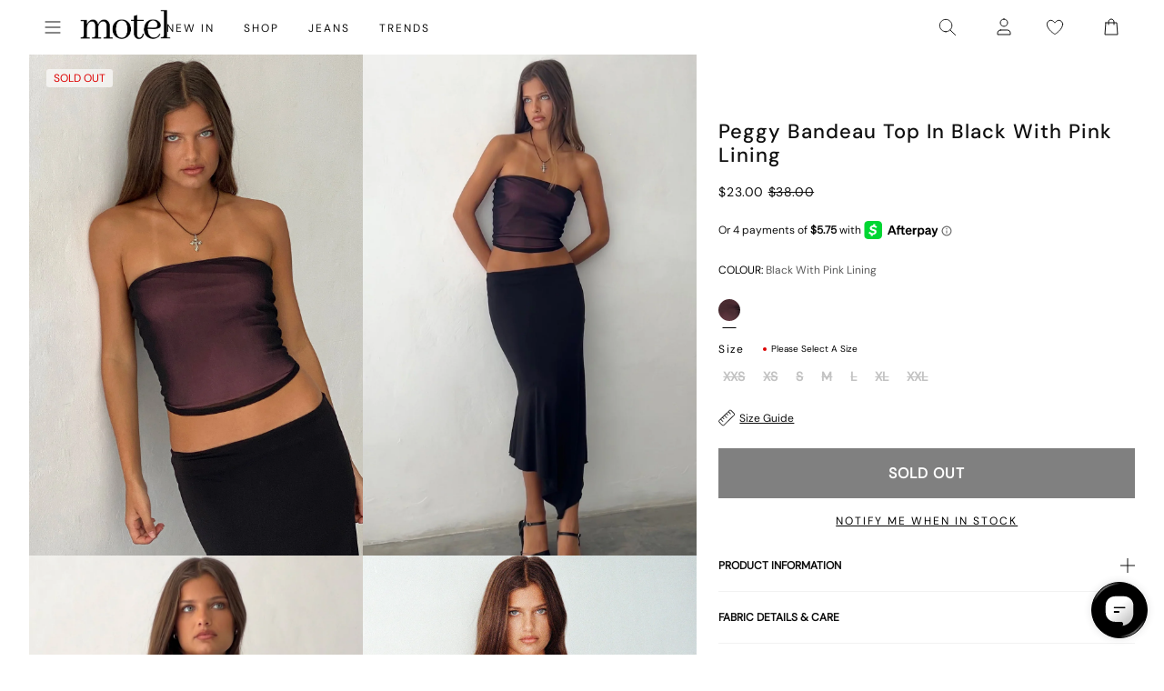

--- FILE ---
content_type: text/css
request_url: https://us.motelrocks.com/cdn/shop/t/121/assets/theme.css?v=19896957103950087761761746553
body_size: 105096
content:
.container,.container--sm,.container--extends-left,.container--extends-right,.container--no-padding{max-width:100%;padding-left:calc(2rem - 10px);padding-right:calc(2rem - 10px)}@media (min-width: 1025px){.container,.container--sm,.container--extends-left,.container--extends-right,.container--no-padding{width:100%;max-width:calc(1320px + 4rem);padding-left:2rem;padding-right:2rem;margin-left:auto;margin-right:auto}}.container--no-padding{padding-left:0;padding-right:0}@media (max-width: 1320px){.container--extends-right{padding-right:0}}@media (max-width: 1320px){.container--extends-left{padding-left:0}}.container--sm{max-width:925px}body.template-login,body.template-account,body.template-addresses,body.template-register,body.template-order,body.template-404{background:#f1f1f1}html{padding-bottom:0!important}html,body{-moz-osx-font-smoothing:grayscale;-webkit-font-smoothing:antialiased;background-color:#fff;scroll-behavior:smooth;text-rendering:optimizeSpeed;color:#0e0e0e;font-family:Montserrat,sans-serif;font-style:normal;font-weight:400;margin:0;min-height:100vh;word-spacing:normal;overflow-x:clip}html:after,html site-header:after,body:after,body site-header:after{background-color:#00000080;position:fixed;-webkit-backdrop-filter:blur(5px);backdrop-filter:blur(5px);top:60px;left:0;right:100%;opacity:0;bottom:0;content:"";z-index:-2;-webkit-transition:opacity .2s ease;-moz-transition:opacity .2s ease;-ms-transition:opacity .2s ease;-o-transition:opacity .2s ease;transition:opacity .2s ease}html.drawer-open,html.search-open,body.drawer-open,body.search-open{overflow-y:hidden}html.drawer-open:after,html.drawer-open site-header:after,html.search-open:after,html.search-open site-header:after,body.drawer-open:after,body.drawer-open site-header:after,body.search-open:after,body.search-open site-header:after{opacity:1;right:0}@media (max-width: 1024px){html.drawer-open:after,html.drawer-open site-header:after,html.search-open:after,html.search-open site-header:after,body.drawer-open:after,body.drawer-open site-header:after,body.search-open:after,body.search-open site-header:after{display:none}}@media (max-width: 1024px){html.drawer-open .announcement,html.search-open .announcement,body.drawer-open .announcement,body.search-open .announcement{display:none!important}}html.drawer-open .site-header>*,html.drawer-open .site-header .container,html.drawer-open .site-header .container--no-padding,html.drawer-open .site-header .container--extends-right,html.drawer-open .site-header .container--extends-left,html.drawer-open .site-header .container--sm,html.search-open .site-header>*,html.search-open .site-header .container,html.search-open .site-header .container--no-padding,html.search-open .site-header .container--extends-right,html.search-open .site-header .container--extends-left,html.search-open .site-header .container--sm,body.drawer-open .site-header>*,body.drawer-open .site-header .container,body.drawer-open .site-header .container--no-padding,body.drawer-open .site-header .container--extends-right,body.drawer-open .site-header .container--extends-left,body.drawer-open .site-header .container--sm,body.search-open .site-header>*,body.search-open .site-header .container,body.search-open .site-header .container--no-padding,body.search-open .site-header .container--extends-right,body.search-open .site-header .container--extends-left,body.search-open .site-header .container--sm{max-width:100%}html.drawer-open .site-header .drawer,html.search-open .site-header .drawer,body.drawer-open .site-header .drawer,body.search-open .site-header .drawer{z-index:-1}html.drawer-open .site-header__nav-wrapper,html.search-open .site-header__nav-wrapper,body.drawer-open .site-header__nav-wrapper,body.search-open .site-header__nav-wrapper{opacity:0;visibility:0;width:0px;overflow:hidden}.site-header.site-header--down html.drawer-open .site-header__nav-wrapper,.site-header.site-header--down html.search-open .site-header__nav-wrapper,.site-header.site-header--down body.drawer-open .site-header__nav-wrapper,.site-header.site-header--down body.search-open .site-header__nav-wrapper{opacity:1}html.drawer-open .site-header__search,html.search-open .site-header__search,body.drawer-open .site-header__search,body.search-open .site-header__search{opacity:1;visibility:visible;height:auto;overflow:initial;width:100%}html.drawer-open .site-header__meta-item--search,html.search-open .site-header__meta-item--search,body.drawer-open .site-header__meta-item--search,body.search-open .site-header__meta-item--search{display:none}html main,body main{min-height:400px}@media (max-width: 1024px){html #preview-bar-iframe,body #preview-bar-iframe{display:none!important}}html .shopify-section+.shopify-section,body .shopify-section+.shopify-section{margin-top:1.5rem}@media (min-width: 1025px){html .shopify-section+.shopify-section,body .shopify-section+.shopify-section{margin-top:2.5rem}}html .shopify-challenge__container,body .shopify-challenge__container{padding:3rem 0;margin-top:120px}html .page-section,body .page-section{margin-bottom:2rem}@media (min-width: 1025px){html .page-section,body .page-section{margin-bottom:4rem}}html .skip-to-content,body .skip-to-content{background-color:transparent;left:0;padding:8px;position:absolute;top:0;transform:translateY(-200%);transition:transform .3s;z-index:100}html .skip-to-content:focus,body .skip-to-content:focus{transform:translateY(0);background-color:#0e0e0e;color:#fff!important}@media (max-width: 1024px){body{-webkit-text-size-adjust:100%}}body>div:nth-child(24)>div:nth-child(2)>iframe{display:none!important}.dark{filter:invert(100%)}.dark img{filter:invert(100%)!important}.dark .uiiw{filter:invert(1)}.dark .bg-revert:before{filter:invert(100%)}.dark .bg-revert:after{filter:invert(100%)}.dark .dark-ignore{filter:invert(100%)}.col-2{column-count:2}.col-3{column-count:3}.col-4{column-count:4}.grid,.grid--6,.grid--5,.grid--4,.grid--3,.grid--2{display:-webkit-box;display:-webkit-flex;display:-moz-flex;display:-ms-flexbox;display:flex;-webkit-flex-wrap:wrap;-moz-flex-wrap:wrap;-ms-flex-wrap:wrap;flex-wrap:wrap}.grid--2>*{width:calc(50% - 3rem1px);margin-left:.375rem;margin-right:.375rem}.grid--3>*{width:calc((100% / 3) - 3rem1px);margin-left:.375rem;margin-right:.375rem}.grid--4>*{width:calc(25% - 3rem1px);margin-left:.375rem;margin-right:.375rem}.grid--5>*{width:calc(20% - 3rem1px);margin-left:.375rem;margin-right:.375rem}.grid--6>*{width:calc((100% / 6) - 3rem1px);margin-left:.375rem;margin-right:.375rem}.d1{font-size:54px}@media (min-width: 1025px){.d1{font-size:154px}}h1.f-s,h2.f-s,h3.f-s,h4.f-s,h5.f-s,h6.f-s,h7.f-s{font-family:Vollkorn,serif}h1,.h1{font-size:36px;letter-spacing:2px}@media (min-width: 1025px){h1,.h1{font-size:95px;letter-spacing:1px}}h2,.h2{font-size:32px;letter-spacing:2px}@media (min-width: 1025px){h2,.h2{font-size:44px}}h3,.h3{font-size:24px}@media (min-width: 1025px){h3,.h3{font-size:28px}}h4,.h4{font-size:18px}@media (min-width: 1025px){h4,.h4{font-size:24px}}h5,.h5{font-size:1em;letter-spacing:1px;text-transform:uppercase}@media (min-width: 1025px){h5,.h5{font-size:1.3225em}}.d1,.d2,.d3,h1,.h1,h2,.h2,h3,.h3,h4,.h4,h5,.h5{font-family:Montserrat,sans-serif;font-style:normal;line-height:1.2;margin-top:.75rem;font-weight:500}body{font-size:14px;line-height:24px}p{margin-bottom:.5rem;margin-block-start:0}.body-large{font-size:16px;line-height:26px;margin-bottom:.5rem}.body-small{font-size:12px;line-height:26px}.body-bold{font-weight:600}.body-medium{font-weight:500}.caption,small{font-size:.7561436673em}label{font-size:.7561436673em;font-weight:700}a,.text-link{color:inherit;text-decoration:underline;cursor:pointer}a:hover,a:focus,.text-link:hover,.text-link:focus{color:#000}a:not([class]),.text-link:not([class]){text-decoration-skip-ink:auto}.text-link{-webkit-appearance:none;appearance:none;background:none;border:0;color:inherit}blockquote,.blockquote{background-color:#7a7a7a;display:block;margin:1rem 0;padding:1.5rem;width:100%}ul,ol{display:block}.text-align-left{text-align:left}.text-align-center{text-align:center}.text-align-right{text-align:right}button{color:#000}.button{align-items:center;-webkit-appearance:none;appearance:none;background-color:transparent;border-radius:0;border:1px solid transparent;display:inline-block;font-size:16px;font-weight:600;letter-spacing:1px;padding:1rem 1.75rem;text-align:center;text-decoration:none;text-transform:uppercase;-webkit-transition:.2s all ease-in-out;-moz-transition:.2s all ease-in-out;-ms-transition:.2s all ease-in-out;-o-transition:.2s all ease-in-out;transition:.2s all ease-in-out}.button.button--primary{background-color:#000;border-color:#000;color:#fff}.button.button--primary:hover,.button.button--primary:visited,.button.button--primary:focus{background-color:#282828;border-color:#282828;-webkit-transition:.2s all ease-in-out;-moz-transition:.2s all ease-in-out;-ms-transition:.2s all ease-in-out;-o-transition:.2s all ease-in-out;transition:.2s all ease-in-out}.button.button--primary.button--inverse{color:#000}.button.button--primary.button--inverse:hover,.button.button--primary.button--inverse:visited,.button.button--primary.button--inverse:focus{-webkit-transition:.2s all ease-in-out;-moz-transition:.2s all ease-in-out;-ms-transition:.2s all ease-in-out;-o-transition:.2s all ease-in-out;transition:.2s all ease-in-out}.button.button--secondary{background-color:#fff;border-color:#fff;color:#000}.button.button--secondary:hover,.button.button--secondary:visited,.button.button--secondary:focus{background:#f2f2f2;-webkit-transition:.2s all ease-in-out;-moz-transition:.2s all ease-in-out;-ms-transition:.2s all ease-in-out;-o-transition:.2s all ease-in-out;transition:.2s all ease-in-out}.button.button--secondary.button--inverse{background-color:transparent;border-color:#fff;color:#fff}.button.button--small{font-size:14px;padding:.75rem 1.25rem}.button.button--tertiary{background-color:transparent;border-color:transparent;color:#000;position:relative;font-weight:500;padding-left:0;padding-right:0;-webkit-transition:font-weight .3s ease;-moz-transition:font-weight .3s ease;-ms-transition:font-weight .3s ease;-o-transition:font-weight .3s ease;transition:font-weight .3s ease}.button.button--tertiary:after{content:" ";position:absolute;left:0;bottom:0;height:1px;background-color:#000;width:20px;display:block;-webkit-transition:width .3s ease;-moz-transition:width .3s ease;-ms-transition:width .3s ease;-o-transition:width .3s ease;transition:width .3s ease}.button.button--tertiary.button.button--tertiary--small:after{width:16px}@media (min-width: 1025px){.button.button--tertiary:not(.button--nohover):hover,.button.button--tertiary:not(.button--nohover):visited,.button.button--tertiary:not(.button--nohover):focus{font-weight:700;border-color:transparent}.button.button--tertiary:not(.button--nohover):hover:after,.button.button--tertiary:not(.button--nohover):visited:after,.button.button--tertiary:not(.button--nohover):focus:after{width:100%}}.button.button--tertiary.button--inverse{background-color:transparent;color:#fff}.button.button--tertiary.button--inverse:after{background-color:#fff}.button.button--border{background-color:#fff;color:#000;border:1px solid #000000}.button.button--border:hover,.button.button--border:visited,.button.button--border:focus{background:#f2f2f2;-webkit-transition:.2s all ease-in-out;-moz-transition:.2s all ease-in-out;-ms-transition:.2s all ease-in-out;-o-transition:.2s all ease-in-out;transition:.2s all ease-in-out}.button.button--disabled{opacity:.7;pointer-events:none}.button.button--block{display:block;text-align:center;width:100%}.button.button--outlined{background-color:transparent;color:#000;font-weight:400;min-width:max-content}.button.button--outlined:hover,.button.button--outlined:visited,.button.button--outlined:focus{background:transparent;-webkit-transition:.2s all ease-in-out;-moz-transition:.2s all ease-in-out;-ms-transition:.2s all ease-in-out;-o-transition:.2s all ease-in-out;transition:.2s all ease-in-out}.button.button--md{font-size:15px;padding:5px 1.25rem}.flex{display:-webkit-box;display:-webkit-flex;display:-moz-flex;display:-ms-flexbox;display:flex}.flex.f-inline{display:-webkit-inline-box;display:-webkit-inline-flex;display:-moz-inline-flex;display:-ms-inline-flexbox;display:inline-flex}.flex>*.grow{-webkit-box-flex:1;-webkit-flex-grow:1;-moz-flex-grow:1;-ms-flex-positive:1;flex-grow:1}.flex.f-left{-webkit-box-pack:start;-ms-flex-pack:start;-webkit-justify-content:flex-start;-moz-justify-content:flex-start;justify-content:flex-start}@media (max-width: 768px){.flex.tablet-only-f-left{-webkit-box-pack:start;-ms-flex-pack:start;-webkit-justify-content:flex-start;-moz-justify-content:flex-start;justify-content:flex-start}}@media (min-width: 769px){.flex.above-tablet-f-left{-webkit-box-pack:start;-ms-flex-pack:start;-webkit-justify-content:flex-start;-moz-justify-content:flex-start;justify-content:flex-start}}.flex.f-center{-webkit-box-pack:center;-ms-flex-pack:center;-webkit-justify-content:center;-moz-justify-content:center;justify-content:center}@media (max-width: 768px){.flex.tablet-only-f-center{-webkit-box-pack:center;-ms-flex-pack:center;-webkit-justify-content:center;-moz-justify-content:center;justify-content:center}}@media (min-width: 769px){.flex.above-tablet-f-center{-webkit-box-pack:center;-ms-flex-pack:center;-webkit-justify-content:center;-moz-justify-content:center;justify-content:center}}.flex.f-right{-webkit-box-pack:end;-ms-flex-pack:end;-webkit-justify-content:flex-end;-moz-justify-content:flex-end;justify-content:flex-end}@media (max-width: 768px){.flex.tablet-only-f-right{-webkit-box-pack:end;-ms-flex-pack:end;-webkit-justify-content:flex-end;-moz-justify-content:flex-end;justify-content:flex-end}}@media (min-width: 769px){.flex.above-tablet-f-right{-webkit-box-pack:end;-ms-flex-pack:end;-webkit-justify-content:flex-end;-moz-justify-content:flex-end;justify-content:flex-end}}.flex.f-space-between{-webkit-box-pack:justify;-ms-flex-pack:justify;-webkit-justify-content:space-between;-moz-justify-content:space-between;justify-content:space-between}.flex.f-flex-end{-webkit-box-pack:end;-ms-flex-pack:end;-webkit-justify-content:flex-end;-moz-justify-content:flex-end;justify-content:flex-end}.flex.f-vertical-top{-webkit-box-align:start;-ms-flex-align:start;-webkit-align-items:flex-start;-moz-align-items:flex-start;align-items:flex-start}@media (max-width: 768px){.flex.tablet-only-f-vertical-top{-webkit-box-align:start;-ms-flex-align:start;-webkit-align-items:flex-start;-moz-align-items:flex-start;align-items:flex-start}}@media (min-width: 769px){.flex.above-tablet-f-vertical-top{-webkit-box-align:start;-ms-flex-align:start;-webkit-align-items:flex-start;-moz-align-items:flex-start;align-items:flex-start}}.flex.f-vertical-center{-webkit-box-align:center;-ms-flex-align:center;-webkit-align-items:center;-moz-align-items:center;align-items:center}@media (max-width: 768px){.flex.tablet-only-f-vertical-center{-webkit-box-align:center;-ms-flex-align:center;-webkit-align-items:center;-moz-align-items:center;align-items:center}}@media (min-width: 769px){.flex.above-tablet-f-vertical-center{-webkit-box-align:center;-ms-flex-align:center;-webkit-align-items:center;-moz-align-items:center;align-items:center}}.flex.f-vertical-bottom{-webkit-box-align:end;-ms-flex-align:end;-webkit-align-items:flex-end;-moz-align-items:flex-end;align-items:flex-end}@media (max-width: 768px){.flex.tablet-only-f-vertical-bottom{-webkit-box-align:end;-ms-flex-align:end;-webkit-align-items:flex-end;-moz-align-items:flex-end;align-items:flex-end}}@media (min-width: 769px){.flex.above-tablet-f-vertical-bottom{-webkit-box-align:end;-ms-flex-align:end;-webkit-align-items:flex-end;-moz-align-items:flex-end;align-items:flex-end}}.flex.f-dir-column{-webkit-box-direction:normal;-webkit-box-orient:vertical;-webkit-flex-direction:column;-moz-flex-direction:column;-ms-flex-direction:column;flex-direction:column}.flex.f-dir-reverse{-webkit-box-direction:reverse;-webkit-box-orient:horizontal;-webkit-flex-direction:row-reverse;-moz-flex-direction:row-reverse;-ms-flex-direction:row-reverse;flex-direction:row-reverse}.flex.f-wrap{-webkit-flex-wrap:wrap;-moz-flex-wrap:wrap;-ms-flex-wrap:wrap;flex-wrap:wrap}.flex.f-equal-width>*{-webkit-box-flex:1;-webkit-flex:1;-moz-box-flex:1;-moz-flex:1;-ms-flex:1;flex:1}.flex.f-wrap{flex-wrap:wrap}.visually-hidden{border:0;clip:rect(0 0 0 0);-webkit-clip-path:inset(100%);clip-path:inset(100%);height:1px;margin:-1px;overflow:hidden;padding:0;position:absolute;white-space:nowrap;width:1px}@media (min-width: 769px){.hidden-desktop{display:none!important;opacity:0;visibility:hidden}}@media (min-width: 769px)and (max-width: 1024px){.hidden-tablet{display:none!important;opacity:0;visibility:hidden}}@media (min-width: 769px){.hidden-above-tablet{display:none!important;opacity:0;visibility:hidden}}@media (min-width: 1025px){.hidden-above-small-desktop{display:none!important;opacity:0;visibility:hidden}}@media (max-width: 1024px){.hidden-small-desktop{display:none!important;opacity:0;visibility:hidden}}.page-section{margin-bottom:2rem}@media (min-width: 1025px){.page-section{margin-bottom:4rem}}.strikethrough{text-decoration:line-through;margin-right:1rem}.placeholder-image{opacity:.2}.no-scroll{overflow:hidden;overflow-x:hidden!important;overflow-y:hidden!important}.torn-paper{position:relative}.torn-paper.torn-paper--grey:after,.torn-paper.torn-paper--grey:before{background:url('data:image/svg+xml,<svg version="1.1" id="Layer_1" xmlns="http://www.w3.org/2000/svg" xmlns:xlink="http://www.w3.org/1999/xlink" x="0px" y="0px" width="798px" height="600px" viewBox="0 0 798 600" enable-background="new 0 0 798 600" xml:space="preserve"><path fill-rule="evenodd" clip-rule="evenodd" fill="%23F1F1F1" d="M-1,80c266.64,0,533.359,0,800,0c0,12.999,0,501.301,0,514.3c-1.979-0.251-3.19-1.51-5.5-1c-2.073,0.458-4.398,3.336-8,2c-1.363-0.506-0.945-1.542-3-2c-4.889,6.421-17.787,5.443-26.5,3.5c-5.321-1.187-7.796,2.695-12,1.5c-2.144-0.609-2.77-3.334-5-2.5c-2.848,0.736-2.954,2.354-7,2.5c-0.38-0.469-4.143-3.869-4.5-4c-2.584-0.948-6.562,0.988-8.5-0.5c-0.765-0.587-1.982-3.179-2.5-4c-3.338,1.996-12.865,4.709-19,3c-2.279-0.635-3.527-4.016-7-3c-0.5,0.5-1,1-1.5,1.5c-3.666,0-7.334,0-11,0c-2.354,0.689-6.891,2.412-9,3c-2.5-0.333-5-0.667-7.5-1c-4.039,1.34-3.785,4.881-11,5c-2.197-3.009-4.073-1.426-8.5-2.5c-0.238-0.058-0.982-1.084-1.5-1c-1.27,0.206-2.033,2.104-4.5,1.5c-2.456-0.601-4.021-3.434-6-4c-2.458-0.703-5.953,1.17-8.5-0.5c-1.283-0.842-2.55-3.348-4-4c-1.666-0.167-3.334-0.333-5-0.5c-0.666-0.667-1.334-1.333-2-2c-2.108-0.574-2.424,1.148-3.5,1.5c-2.5,0-5,0-7.5,0c-1.213,0.372-2.324,1.938-4.5,1.5c-2.477-0.498-3.352-2.81-5-3.5c-2.5,0.167-5,0.333-7.5,0.5c-0.653-0.161-2.545-1.396-3-1.5c-2.496-0.57-6.471,1.454-8,2c-2.333,0-4.667,0-7,0c-3.384,1.001-8.081,1.086-11.5,2c-3,0.167-6,0.333-9,0.5c-2.076,0.81-5.334,2.928-7.5,3.5c-4.587,1.211-14.058-4.523-17.5-4c-8.551,1.3-15.195,5.692-23,7c-4.572,0.766-8.705-2.709-14-1c-2.795,0.902-3.689,2.417-8,2.5c-0.082-0.11-14.328-8.949-14.5-9c-2.576-0.767-9.65,1.133-13.5,0.5c-1.744-0.287-1.166-2.031-3.5-1.5c-0.5,0.5-1,1-1.5,1.5c-4,0-8,0-12,0c-0.5,0.667-1,1.333-1.5,2c-2.643,1.622-6.873,0.754-9.5,0c-2.666,0-5.334,0-8,0c-2.848-0.902-13.672-4.712-16-1c-1.175,1.527-0.919,3.418-1.5,4.5c-0.59,0.401-0.841,0.387-2,0.5c-2.2-2.122-7.899,1.788-10,1c-1.471-0.552-1.547-1.891-4.5-2c0,0.333,0,0.667,0,1c0.376,0.536,0.301,0.473,0.5,1.5c-1.024,0.356-2.337,0.497-4,0.5c-0.573-0.728-1.001-1.1-1.5-2c-3.663,2.891-16.4,7.378-24,5c-1.621-0.507-1.684-2.654-4.5-2c-0.333,0.333-0.667,0.667-1,1c-4.166-0.167-8.334-0.333-12.5-0.5c-1.505,0.609-5.567,3.475-9,2.5c-0.5-0.5-1-1-1.5-1.5c-2.5-0.167-5-0.333-7.5-0.5c-0.5-0.5-1-1-1.5-1.5c-2.686-1.046-5.182-0.016-7.5-1c-1.642-0.697-2.621-2.479-4.5-3c-4.166-0.167-8.334-0.333-12.5-0.5c-0.951-0.283-1.863-1.735-2.5-2c-2.833,0-5.667,0-8.5,0c-1.544,1.963-6.576,5.229-9,6c-5-0.167-10-0.333-15-0.5c-0.333,0.5-0.667,1-1,1.5c-5.854,2.65-14.461-3.294-18-5c-2.541-1.225-3.66,1.546-6,1c-3.339-0.778-7.41-3.668-11.5-4c-3.641,5.078-8.567,0.247-13.5-0.5c-4.897-0.742-8.296,4.77-14,2.5c-2.632-1.048-6.404-4.41-11.5-3c-3.154,0.873-6.272,4.116-9.5,5c-2.915,0.798-5.877-1.014-8-1.5c-5.647-1.293-8.433,2.647-13,1.5c-2.042-0.513-3.28-2.318-5-3c-2.586-1.025-4.607-0.723-7-2c-0.667-0.667-1.333-1.333-2-2c-4,0-8,0-12,0c-0.788-0.266-1.711-1.735-2.5-2c-2.288-0.769-15.792-0.718-17.5,0c-1.283,0.539-3.721,2.519-5.5,3c-2.606,0.705-3.513-0.84-6-1c-0.985,1.586-2.277,2.684-3.5,4c-5.542,0.053-10.706-0.618-15-1c-1.055,1.718-1.689,2.406-4.5,2.5c-1.013-1.06-1.471-1.325-3.5-1.5c-0.986,1.424-1.506,1.507-4,1.5c-1.993-1.967-3.643-0.51-7-1.5c-1.853-0.546-7.212-4.996-10-4c-0.654,0.233-2.018,1.861-3,2c-2.529,0.358-3.821-3.567-7-2c-3.888,1.916-6.714,5.653-12,6c-6.722-5.98-12.787,1.042-18,2C-1,580.968-1,92.832-1,80z"/></svg>') bottom}.torn-paper:after,.torn-paper:before{content:"";position:absolute;height:10px;width:100%;left:0;background:url('data:image/svg+xml,<svg version="1.1" id="Layer_1" xmlns="http://www.w3.org/2000/svg" xmlns:xlink="http://www.w3.org/1999/xlink" x="0px" y="0px" width="798px" height="600px" viewBox="0 0 798 600" enable-background="new 0 0 798 600" xml:space="preserve"><path fill-rule="evenodd" clip-rule="evenodd" fill="%23FFFFFF" d="M-1,80c266.64,0,533.359,0,800,0c0,12.999,0,501.301,0,514.3c-1.979-0.251-3.19-1.51-5.5-1c-2.073,0.458-4.398,3.336-8,2c-1.363-0.506-0.945-1.542-3-2c-4.889,6.421-17.787,5.443-26.5,3.5c-5.321-1.187-7.796,2.695-12,1.5c-2.144-0.609-2.77-3.334-5-2.5c-2.848,0.736-2.954,2.354-7,2.5c-0.38-0.469-4.143-3.869-4.5-4c-2.584-0.948-6.562,0.988-8.5-0.5c-0.765-0.587-1.982-3.179-2.5-4c-3.338,1.996-12.865,4.709-19,3c-2.279-0.635-3.527-4.016-7-3c-0.5,0.5-1,1-1.5,1.5c-3.666,0-7.334,0-11,0c-2.354,0.689-6.891,2.412-9,3c-2.5-0.333-5-0.667-7.5-1c-4.039,1.34-3.785,4.881-11,5c-2.197-3.009-4.073-1.426-8.5-2.5c-0.238-0.058-0.982-1.084-1.5-1c-1.27,0.206-2.033,2.104-4.5,1.5c-2.456-0.601-4.021-3.434-6-4c-2.458-0.703-5.953,1.17-8.5-0.5c-1.283-0.842-2.55-3.348-4-4c-1.666-0.167-3.334-0.333-5-0.5c-0.666-0.667-1.334-1.333-2-2c-2.108-0.574-2.424,1.148-3.5,1.5c-2.5,0-5,0-7.5,0c-1.213,0.372-2.324,1.938-4.5,1.5c-2.477-0.498-3.352-2.81-5-3.5c-2.5,0.167-5,0.333-7.5,0.5c-0.653-0.161-2.545-1.396-3-1.5c-2.496-0.57-6.471,1.454-8,2c-2.333,0-4.667,0-7,0c-3.384,1.001-8.081,1.086-11.5,2c-3,0.167-6,0.333-9,0.5c-2.076,0.81-5.334,2.928-7.5,3.5c-4.587,1.211-14.058-4.523-17.5-4c-8.551,1.3-15.195,5.692-23,7c-4.572,0.766-8.705-2.709-14-1c-2.795,0.902-3.689,2.417-8,2.5c-0.082-0.11-14.328-8.949-14.5-9c-2.576-0.767-9.65,1.133-13.5,0.5c-1.744-0.287-1.166-2.031-3.5-1.5c-0.5,0.5-1,1-1.5,1.5c-4,0-8,0-12,0c-0.5,0.667-1,1.333-1.5,2c-2.643,1.622-6.873,0.754-9.5,0c-2.666,0-5.334,0-8,0c-2.848-0.902-13.672-4.712-16-1c-1.175,1.527-0.919,3.418-1.5,4.5c-0.59,0.401-0.841,0.387-2,0.5c-2.2-2.122-7.899,1.788-10,1c-1.471-0.552-1.547-1.891-4.5-2c0,0.333,0,0.667,0,1c0.376,0.536,0.301,0.473,0.5,1.5c-1.024,0.356-2.337,0.497-4,0.5c-0.573-0.728-1.001-1.1-1.5-2c-3.663,2.891-16.4,7.378-24,5c-1.621-0.507-1.684-2.654-4.5-2c-0.333,0.333-0.667,0.667-1,1c-4.166-0.167-8.334-0.333-12.5-0.5c-1.505,0.609-5.567,3.475-9,2.5c-0.5-0.5-1-1-1.5-1.5c-2.5-0.167-5-0.333-7.5-0.5c-0.5-0.5-1-1-1.5-1.5c-2.686-1.046-5.182-0.016-7.5-1c-1.642-0.697-2.621-2.479-4.5-3c-4.166-0.167-8.334-0.333-12.5-0.5c-0.951-0.283-1.863-1.735-2.5-2c-2.833,0-5.667,0-8.5,0c-1.544,1.963-6.576,5.229-9,6c-5-0.167-10-0.333-15-0.5c-0.333,0.5-0.667,1-1,1.5c-5.854,2.65-14.461-3.294-18-5c-2.541-1.225-3.66,1.546-6,1c-3.339-0.778-7.41-3.668-11.5-4c-3.641,5.078-8.567,0.247-13.5-0.5c-4.897-0.742-8.296,4.77-14,2.5c-2.632-1.048-6.404-4.41-11.5-3c-3.154,0.873-6.272,4.116-9.5,5c-2.915,0.798-5.877-1.014-8-1.5c-5.647-1.293-8.433,2.647-13,1.5c-2.042-0.513-3.28-2.318-5-3c-2.586-1.025-4.607-0.723-7-2c-0.667-0.667-1.333-1.333-2-2c-4,0-8,0-12,0c-0.788-0.266-1.711-1.735-2.5-2c-2.288-0.769-15.792-0.718-17.5,0c-1.283,0.539-3.721,2.519-5.5,3c-2.606,0.705-3.513-0.84-6-1c-0.985,1.586-2.277,2.684-3.5,4c-5.542,0.053-10.706-0.618-15-1c-1.055,1.718-1.689,2.406-4.5,2.5c-1.013-1.06-1.471-1.325-3.5-1.5c-0.986,1.424-1.506,1.507-4,1.5c-1.993-1.967-3.643-0.51-7-1.5c-1.853-0.546-7.212-4.996-10-4c-0.654,0.233-2.018,1.861-3,2c-2.529,0.358-3.821-3.567-7-2c-3.888,1.916-6.714,5.653-12,6c-6.722-5.98-12.787,1.042-18,2C-1,580.968-1,92.832-1,80z"/></svg>') bottom;background-size:40%;z-index:2}.torn-paper:before{top:0}.torn-paper:after{transform:rotate(180deg);top:calc(100% - 10px)}.torn-paper.torn-paper--bottom:before{display:none}.torn-paper.torn-paper--top:after{display:none}.link-unstyled{text-decoration:auto}@keyframes zoom-in-out{0%{transform:scale(1)}50%{transform:scale(1.3)}to{transform:scale(1)}}@keyframes horizontal-shaking{0%{transform:translate(0)}25%{transform:translate(5px)}50%{transform:translate(-5px)}75%{transform:translate(5px)}to{transform:translate(0)}}form{margin:0}fieldset{border:0;margin:0;padding:0}legend{margin:0;padding:0}a,area,button,[role=button],input,label,select,summary,textarea{font-family:inherit;touch-action:manipulation}input[disabled],textarea[disabled],select[disabled]{cursor:default}button,input[type=submit],label[for]{cursor:pointer}textarea{min-height:8rem;resize:vertical}select::-ms-expand{display:none}option{background-color:#fff;color:#0e0e0e}.input-error{background-color:#fff;border-color:#d0021b;color:#0e0e0e}input[type=text],input[type=email],input[type=password],input[type=search],input[type=tel],input[type=date],textarea,select{background-color:transparent;border:1px solid #000000;color:#0e0e0e;display:block;font-size:.8695652174em;line-height:1.5;padding:.5rem .75rem;position:relative;width:100%}input[type=text]::placeholder,input[type=email]::placeholder,input[type=password]::placeholder,input[type=search]::placeholder,input[type=tel]::placeholder,input[type=date]::placeholder,textarea::placeholder,select::placeholder{color:#0e0e0e;font-weight:400;font-size:14px;line-height:19px;text-align:center}input[type=text][disabled],input[type=email][disabled],input[type=password][disabled],input[type=search][disabled],input[type=tel][disabled],input[type=date][disabled],textarea[disabled],select[disabled]{cursor:default;opacity:.75}input[type=number]::-webkit-outer-spin-button,input[type=number]::-webkit-inner-spin-button{-webkit-appearance:none;margin:0}input[type=number]{-moz-appearance:textfield}label{display:inline-block}select{-webkit-appearance:none;appearance:none;background-clip:padding-box;background-position:right .5rem center;background-repeat:no-repeat;background-size:1rem 1rem;border-radius:0;font-size:.8695652174em;line-height:2;padding:1rem;text-transform:none;background-image:url(//us.motelrocks.com/cdn/shop/t/121/assets/chevron-down.svg?v=161738150671072896001761746505);background-size:14px 9px;background-position:calc(100% - 15px) 25px}input[type=checkbox],input[type=radio]{accent-color:#000000;height:1rem;margin-right:.25rem;width:1rem}.form-group{margin-bottom:1rem}.form-group__buttons{gap:1.25rem}.checkbox__container,.radio__container{align-items:center;display:-webkit-box;display:-webkit-flex;display:-moz-flex;display:-ms-flexbox;display:flex}img{display:block;max-width:100%}.object-cover{display:block;overflow:hidden}.object-cover>img{width:100%;height:100%;object-fit:cover;object-position:center}.object-cover.object-cover__top img{object-position:top}.object-contain{display:block}.object-contain>img{width:100%;height:100%;object-fit:contain;object-position:center}.object-contain .object-contain__top img{object-position:top}.alternative-object-fit{background-size:cover;background-position:center center}.alternative-object-fit.contain{background-size:contain;background-repeat:no-repeat}.alternative-object-fit img{opacity:0}@media (min-width: 321px){.mobile-small-only{display:none!important}}@media (min-width: 481px){.mobile-only{display:none!important}}@media (min-width: 601px){.mobile-large-only{display:none!important}}@media (min-width: 769px){.tablet-only{display:none!important}}@media (min-width: 1025px){.small-desktop-only{display:none!important}}@media (min-width: 1201px){.medium-desktop-only{display:none!important}}@media (min-width: 1441px){.large-desktop-only{display:none!important}}@media (max-width: 1440px){.above-large-desktop{display:none!important}}@media (max-width: 1200px){.above-medium-desktop{display:none!important}}@media (max-width: 1024px){.above-small-desktop{display:none!important}}@media (max-width: 768px){.above-tablet{display:none!important}}@media (max-width: 768px){.hidden-mobile{display:none}}@media (min-width: 769px)and (max-width: 1024px){.hidden-tablet{display:none}}@media (min-width: 1025px){.hidden-desktop{display:none}}*,*:before,*:after{box-sizing:border-box}img{max-width:100%;display:block}input,button,textarea,select{font-family:inherit}@media (prefers-reduced-motion: reduce){*{animation-duration:.01ms!important;animation-iteration-count:1!important;transition-duration:.01ms!important;scroll-behavior:auto!important}}.rte{font-size:1em}.rte iframe:nth-last-child(n+2),.rte img:nth-last-child(n+2),.rte ul:nth-last-child(n+2){margin-bottom:.75rem}.rte p~p{margin-top:1em}.rte a:not(.btn){color:#000;text-decoration:underline;-webkit-transition:.2s all ease-in-out;-moz-transition:.2s all ease-in-out;-ms-transition:.2s all ease-in-out;-o-transition:.2s all ease-in-out;transition:.2s all ease-in-out}@media (min-width: 769px){.rte a:not(.btn):hover{color:#0e0e0e}}.rte iframe,.rte video{display:block;max-width:100%;margin:1rem 0}.rte li{line-height:1.5;position:relative;margin-bottom:1rem;text-indent:.25rem}.rte li::marker{font-weight:700}.rte li:last-child{margin:0}.rte img{display:inline-block}.icon{display:inline-block;height:1.5rem;width:1.5rem;pointer-events:none}.icon.icon--payment{width:2.5rem;height:auto}[data-preloader] [data-preload]{-webkit-transition:.2s all ease-in-out,filter .75s ease .1s;-moz-transition:.2s all ease-in-out,filter .75s ease .1s;-ms-transition:.2s all ease-in-out,filter .75s ease .1s;-o-transition:.2s all ease-in-out,filter .75s ease .1s;transition:.2s all ease-in-out,filter .75s ease .1s;-webkit-filter:blur(.75rem);-moz-filter:blur(.75rem);-o-filter:blur(.75rem);filter:blur(.75rem)}[data-preloader] [data-preload][data-preload=loaded]{-webkit-filter:blur(0px);-moz-filter:blur(0px);-o-filter:blur(0px);filter:blur(0px)}.responsive-table{width:100%;overflow-y:scroll;margin-bottom:1rem}@media (min-width: 1025px){.responsive-table{overflow:hidden}}.responsive-table__label{font-weight:700;text-decoration:none}.responsive-table table{width:100%;border:1px solid #f1f1f1}.responsive-table table thead tr,.responsive-table table tbody tr{border:1px solid #e5e5e5}.responsive-table table thead tr th,.responsive-table table thead tr td,.responsive-table table tbody tr th,.responsive-table table tbody tr td,.responsive-table table tfoot tr th,.responsive-table table tfoot tr td{font-size:.8695652174em;padding:1rem 1.25rem;text-align:left}.responsive-table table thead tr th dl dt,.responsive-table table thead tr td dl dt,.responsive-table table tbody tr th dl dt,.responsive-table table tbody tr td dl dt,.responsive-table table tfoot tr th dl dt,.responsive-table table tfoot tr td dl dt{margin-bottom:1rem}.responsive-table table thead{background:transparent}.responsive-table table tbody tr td{vertical-align:middle}.responsive-table table tbody tr td img{max-width:6rem}.modal{height:100vh;height:calc(var(--vh, 1vh) * 100);display:-webkit-box;display:-webkit-flex;display:-moz-flex;display:-ms-flexbox;display:flex;-webkit-box-align:center;-ms-flex-align:center;-webkit-align-items:center;-moz-align-items:center;align-items:center;-webkit-box-pack:center;-ms-flex-pack:center;-webkit-justify-content:center;-moz-justify-content:center;justify-content:center;-webkit-transition:.2s all ease-in-out;-moz-transition:.2s all ease-in-out;-ms-transition:.2s all ease-in-out;-o-transition:.2s all ease-in-out;transition:.2s all ease-in-out;position:fixed;top:0;left:0;padding:2rem;width:calc(var(--vw, 1vw) * 100);background:#00000080;opacity:0;visibility:hidden;z-index:100}.modal.active{opacity:1;visibility:visible}.modal .modal__inner{display:-webkit-box;display:-webkit-flex;display:-moz-flex;display:-ms-flexbox;display:flex;max-width:60rem;position:relative;padding:2.5rem;background:#fff;width:100%}.modal .modal__text{width:70%;padding:2.5rem 2.5rem 3rem;background-color:#fff}.modal .modal__heading{color:#0e0e0e;font-family:Montserrat,sans-serif;margin-bottom:2rem}.modal .modal__image{width:30%;background-position:center center;background-size:cover;background-repeat:no-repeat;background-image:url(https://cdn.shopify.com/s/files/1/0293/3928/7612/files/TEMP-modal-image.png?v=1590502088)}.modal .modal__close{background:#0e0e0e;color:#fff;cursor:pointer;font-family:Montserrat,sans-serif;padding:.75rem;position:absolute;right:0;text-transform:capitalize;top:0}.site-footer{background-color:#ecebe4;margin-top:2rem}@media (min-width: 1025px){.site-footer{padding:0 0 2rem;padding-bottom:0;margin-top:4rem}}.site-footer .accordion{border:none}.site-footer .accordion__header h3{font-size:16px;font-weight:500;letter-spacing:normal}@media (max-width: 1024px){.site-footer .accordion__header h3{margin:0}}.site-footer .accordion__body a{font-size:14px;font-weight:400}.site-footer__top{width:100%}@media (min-width: 1025px){.site-footer__top{display:-webkit-box;display:-webkit-flex;display:-moz-flex;display:-ms-flexbox;display:flex;justify-content:space-between;margin-bottom:2.5rem}}.site-footer__nav{width:100%}@media (max-width: 1024px){.site-footer__nav{padding-bottom:1.25rem;margin-bottom:1.25rem;border-bottom:1px solid rgba(52,52,52,.2)}}.site-footer__navlist,.site-footer__childlist{list-style:none;margin:0;padding-left:0}@media (min-width: 1025px){.site-footer__navlist{display:-webkit-box;display:-webkit-flex;display:-moz-flex;display:-ms-flexbox;display:flex;-webkit-box-pack:justify;-ms-flex-pack:justify;-webkit-justify-content:space-between;-moz-justify-content:space-between;justify-content:space-between;flex:0 70%}}.site-footer__nav-list-item{margin-bottom:.5rem}.site-footer__nav-link{text-decoration:none}@media (min-width: 1025px){.site-footer__nav-column{margin-right:6rem}}.site-footer__nav-column-title,.site-footer__nav-column-title a{text-decoration:none;font-size:16px}.site-footer__bottom{display:-webkit-box;display:-webkit-flex;display:-moz-flex;display:-ms-flexbox;display:flex;flex-direction:column;padding:0 1.25rem 1.25rem}@media (min-width: 1025px){.site-footer__bottom{border-top:1px solid rgba(52,52,52,.2);flex-direction:row;justify-content:space-between;padding:1.25rem 0}}.site-footer__payment{list-style:none;margin:0;padding-left:0;flex-wrap:wrap}@media (min-width: 1025px){.site-footer__payment{align-self:center}}.site-footer__social{margin-top:1.25rem}.site-footer__payment-item{height:1.5rem;margin:0 1rem 0 0}@media (min-width: 1025px){.site-footer__payment-item:last-child{margin:0}}@media (max-width: 1024px){.site-footer__payment-item{width:calc(100% / 7);margin:.5rem 0}.site-footer__payment-item .icon{width:90%}}.site-footer__bottom{font-size:.8695652174em}.site-footer__right{justify-self:flex-start}@media (min-width: 1025px){.site-footer__right{justify-self:flex-end}}.site-footer__newsletter-info{margin-top:0}.site-footer__social-links{list-style:none;margin:0;padding-left:0}.site-footer__social-links .icon{height:1rem;width:1rem}.site-footer__submit{width:100%}.site-footer__form-success{color:#00ba48}.site-footer__form-error{color:#d0021b}.site-footer__newsletter{background-size:cover;background-repeat:no-repeat;padding:2.75rem 1.25rem;position:relative;min-height:400px}@media (max-width: 1024px){.site-footer__newsletter{min-height:initial;padding:2.25rem 1.25rem 0;margin-bottom:1.25rem}}.site-footer__newsletter:before{content:" ";display:block;background-size:cover;background-color:#ecebe4;background-blend-mode:luminosity;height:100%;width:100%;position:absolute;left:0;right:0;top:0}.site-footer__newsletter:after{content:" ";width:100%;height:70%;background:#ecebe4;background:linear-gradient(180deg,#ecebe400,#ecebe44e 25%,#ecebe47f 66%,#ecebe4);display:block;position:absolute;left:0;bottom:0;z-index:1}.site-footer__newsletter-inner{position:relative;z-index:2;height:100%}@media (max-width: 1024px){.site-footer__newsletter-inner{border-bottom:1px solid rgba(52,52,52,.2)}.site-footer__newsletter-inner.container,.site-footer__newsletter-inner.container--no-padding,.site-footer__newsletter-inner.container--extends-right,.site-footer__newsletter-inner.container--extends-left,.site-footer__newsletter-inner.container--sm{padding-left:0;padding-right:0;padding-bottom:1.25rem}}.site-footer__newsletter-title{font-size:24px;font-weight:400;max-width:468px;margin-left:auto;margin-right:auto;text-align:center}@media (max-width: 1024px){.site-footer__newsletter-title{font-size:22px}}.site-footer__newsletter-subtitle{font-size:16px;font-weight:500;margin-bottom:0}.site-footer__newsletter-embed{width:100vw}.site-footer__newsletter .social-links{list-style:none;margin:0;padding-left:0}.hero{align-items:center;display:-webkit-box;display:-webkit-flex;display:-moz-flex;display:-ms-flexbox;display:flex;flex-direction:row;min-height:20rem;position:relative}@media (max-width: 1024px){.hero{-webkit-flex-wrap:wrap;-moz-flex-wrap:wrap;-ms-flex-wrap:wrap;flex-wrap:wrap;min-height:600px}}.hero .video-player{min-height:initial;position:absolute}@media (max-width: 1024px){.hero .video-player{width:100%;min-height:auto}}@media (max-width: 1024px){.hero:not(.custom-height) .video-player{max-height:600px}}@media (max-width: 768px){.hero--hidden-mobile{display:none}}@media (min-width: 769px)and (max-width: 1024px){.hero--hidden-tablet{display:none}}@media (min-width: 1025px){.hero--hidden-desktop{display:none}}.hero.hero--overlay:before{content:"";position:absolute;top:0;left:0;height:100%;width:100%;z-index:1}.hero.hero--blank{background-color:#7a7a7a}.hero.hero--blank svg{opacity:.2}.hero .video-player__overlay{display:none}@media (min-width: 1025px){.hero.hero--full{min-height:75vh;padding:4rem 0}}@media (min-width: 1025px)and (max-width: 1024px){.hero.hero--full{padding:1.75rem 0}}@media (min-width: 1025px){.hero.hero--small{min-height:30rem;padding-top:1.5%;padding-bottom:1.5%}}.hero__image,.hero svg{height:100%;width:100%;object-fit:cover;object-position:center;position:absolute;top:0;left:0}.hero__url{position:absolute;left:0;top:0;width:100%;height:100%;display:block;cursor:pointer;z-index:2}.hero__title,.hero__copy{margin-top:.5rem;margin-bottom:.5rem}.hero__btns{pointer-events:all;max-width:max-content;position:relative}@media (min-width: 1025px){.hero__btns.desktop-left{-webkit-box-pack:start;-ms-flex-pack:start;-webkit-justify-content:flex-start;-moz-justify-content:flex-start;justify-content:flex-start;text-align:left}.hero__btns.desktop-center{-webkit-box-pack:center;-ms-flex-pack:center;-webkit-justify-content:center;-moz-justify-content:center;justify-content:center;text-align:center}.hero__btns.desktop-right{-webkit-box-pack:end;-ms-flex-pack:end;-webkit-justify-content:flex-end;-moz-justify-content:flex-end;justify-content:flex-end;text-align:right}}@media (max-width: 1024px){.hero__btns{flex-wrap:wrap}.hero__btns.mobile-left{-webkit-box-pack:start;-ms-flex-pack:start;-webkit-justify-content:flex-start;-moz-justify-content:flex-start;justify-content:flex-start;text-align:left}.hero__btns.mobile-center{-webkit-box-pack:center;-ms-flex-pack:center;-webkit-justify-content:center;-moz-justify-content:center;justify-content:center;text-align:center}.hero__btns.mobile-right{-webkit-box-pack:end;-ms-flex-pack:end;-webkit-justify-content:flex-end;-moz-justify-content:flex-end;justify-content:flex-end;text-align:right}}@media (max-width: 480px){.hero__btns{-webkit-box-direction:normal;-webkit-box-orient:vertical;-webkit-flex-direction:column;-moz-flex-direction:column;-ms-flex-direction:column;flex-direction:column}}.hero__btn{margin:.5rem;white-space:nowrap}.hero__content{position:relative;z-index:2;height:100%}@media (max-width: 1024px){.hero__content{width:100%}}.hero__content.hero__content--light{color:#fff}.hero__content.hero__content--noclick{pointer-events:none}.hero__content.top{-webkit-align-self:start;-moz-align-self:start;-ms-flex-item-align:start;align-self:start}.hero__content.middle{-webkit-align-self:center;-moz-align-self:center;-ms-flex-item-align:center;align-self:center}.hero__content.bottom{-webkit-align-self:end;-moz-align-self:end;-ms-flex-item-align:end;align-self:end}@media (min-width: 769px){.hero__content.desktop-left{-webkit-box-align:start;-ms-flex-align:start;-webkit-align-items:flex-start;-moz-align-items:flex-start;align-items:flex-start;text-align:left;max-width:80%}.hero__content.desktop-center{-webkit-box-align:center;-ms-flex-align:center;-webkit-align-items:center;-moz-align-items:center;align-items:center;text-align:center}.hero__content.desktop-right{-webkit-box-align:end;-ms-flex-align:end;-webkit-align-items:flex-end;-moz-align-items:flex-end;align-items:flex-end;text-align:right;max-width:80%}}@media (max-width: 768px){.hero__content{padding-top:1.25rem;padding-bottom:1.25rem}.hero__content.mobile-left{-webkit-box-align:start;-ms-flex-align:start;-webkit-align-items:flex-start;-moz-align-items:flex-start;align-items:flex-start;text-align:left}.hero__content.mobile-center{-webkit-box-align:center;-ms-flex-align:center;-webkit-align-items:center;-moz-align-items:center;align-items:center;text-align:center}.hero__content.mobile-right{-webkit-box-align:end;-ms-flex-align:end;-webkit-align-items:flex-end;-moz-align-items:flex-end;align-items:flex-end;text-align:right}}.hero-general{background-color:#f1f1f1;min-height:200px}.hero-general__container{max-width:100%;padding-left:calc(2rem - 10px);padding-right:calc(2rem - 10px);display:-webkit-box;display:-webkit-flex;display:-moz-flex;display:-ms-flexbox;display:flex;-webkit-box-align:center;-ms-flex-align:center;-webkit-align-items:center;-moz-align-items:center;align-items:center;-webkit-flex-wrap:wrap;-moz-flex-wrap:wrap;-ms-flex-wrap:wrap;flex-wrap:wrap}@media (min-width: 1025px){.hero-general__container{width:100%;max-width:calc(1415px + 4rem);padding-left:2rem;padding-right:2rem;margin-left:auto;margin-right:auto}}.hero-general__image{width:362px;height:234px}.hero-general__image img{width:100%;height:100%;object-fit:cover}.hero-general__content{width:calc(100% - 724px);padding:40px 30px;text-align:center}.hero-general__content--no-image{width:100%}.hero-general__heading{font-size:28px;line-height:normal;margin-top:0;margin-bottom:0}.hero-general__text{font-size:12px;line-height:19px;max-width:535px;margin:10px auto 0}@media (max-width: 1024px){.hero-general__container{-webkit-box-direction:reverse;-webkit-box-orient:vertical;-webkit-flex-direction:column-reverse;-moz-flex-direction:column-reverse;-ms-flex-direction:column-reverse;flex-direction:column-reverse;-webkit-box-align:start;-ms-flex-align:start;-webkit-align-items:flex-start;-moz-align-items:flex-start;align-items:flex-start}.hero-general__image{width:100%;height:auto;width:100vw;position:relative;left:50%;right:50%;margin-left:-50vw;margin-right:-50vw;padding-left:0;padding-right:0}.hero-general__image--right{display:none}.hero-general__image img{max-width:400px;margin:0 auto;height:auto}.hero-general__content{width:100%;padding:35px 0}}@media (max-width: 768px){.hero-general__heading{font-size:24px}.hero-general__text{margin-top:20px}}.hero-app{position:relative;display:-webkit-box;display:-webkit-flex;display:-moz-flex;display:-ms-flexbox;display:flex;-webkit-box-direction:normal;-webkit-box-orient:vertical;-webkit-flex-direction:column;-moz-flex-direction:column;-ms-flex-direction:column;flex-direction:column;min-height:100vh}.hero-app:after{content:"";position:absolute;width:100vw;height:100px;background-color:#fff;left:50%;transform:translate(-50%);bottom:0}@media (min-width: 1025px){.hero-app{-webkit-box-direction:normal;-webkit-box-orient:horizontal;-webkit-flex-direction:row;-moz-flex-direction:row;-ms-flex-direction:row;flex-direction:row;height:calc(100vh - 60px)}}.hero-app__left{display:block;position:relative;width:100%;padding:2rem 0 60px;margin-top:auto;margin-bottom:auto;text-align:center}@media (min-width: 1025px){.hero-app__left{text-align:left;width:70%;padding:2rem 6rem 122px}}.hero-app .hero-app__heading{font-size:25px;text-transform:uppercase;font-weight:400;margin-bottom:20px}@media (min-width: 1025px){.hero-app .hero-app__heading{font-size:65px;margin-bottom:40px}}@media (min-width: 1025px){.hero-app .hero-app__heading br,.hero-app .hero-app__subheading br{display:none}}.hero-app .hero-app__subheading{font-size:16px;line-height:24px;margin-bottom:10px}@media (min-width: 1025px){.hero-app .hero-app__subheading{font-size:24px;line-height:29px;margin-bottom:30px}}.hero-app .hero-app__description{font-size:10px;text-transform:uppercase;margin-bottom:10px;font-weight:400}@media (min-width: 1025px){.hero-app .hero-app__description{margin-bottom:30px}}.hero-app .hero__app--dl-link{display:inline-block}.hero-app__right{width:100%;z-index:1;justify-content:center}@media (min-width: 1025px){.hero-app__right{width:30%;justify-content:inherit}}.hero-app__right img{max-width:100%;height:auto}.featured-products{margin-bottom:1.25rem}.featured-products__title{margin:0 .5rem 0 0;font-size:24px}@media (max-width: 768px){.featured-products__button{margin-top:.5rem}}.featured-products__top{margin-bottom:1.25rem}.featured-products__wrapper--full .featured-products__title{padding-left:6rem}@media (max-width: 768px){.featured-products__wrapper--full .featured-products__title{padding-left:1.25rem}}.featured-products__wrapper--full .featured-products__button{margin-right:4rem}@media (max-width: 768px){.featured-products__wrapper--full .featured-products__button{margin-right:1.25rem}}.featured-products ::-webkit-scrollbar{-webkit-appearance:none}.featured-products ::-webkit-scrollbar:vertical{width:12px}.featured-products ::-webkit-scrollbar:horizontal{height:2px}.featured-products ::-webkit-scrollbar-thumb{background-color:#00000080;border-radius:10px;border:2px solid #000000}.featured-products ::-webkit-scrollbar-track{border-radius:10px;background-color:#f1f1f1}.media-text{display:flex;flex-wrap:wrap;position:relative}@media (min-width: 1025px){.media-text{grid-template-columns:.7fr 1.3fr}}@media (max-width: 1024px){.media-text{grid-template-columns:1fr}}@media (min-width: 1025px){.media-text--reverse{grid-template-columns:1.3fr .7fr}}@media (max-width: 1024px){.media-text--mobilesmall .media-text__content{min-height:auto}.media-text--mobilesmall .media-text__media{min-height:216px}}@media (min-width: 1025px){.media-text--left .media-text__content>*{width:max-content;margin-left:0;margin-right:auto;text-align:left}}.media-text--copytotitle .media-text__title{position:relative}.media-text--copytotitle .media-text__title-copy{position:absolute;right:0;bottom:-.75rem;font-size:10px;font-weight:400}.media-text__title,.media-text__subtitle,.media-text__copy{position:relative;text-align:center}.media-text__title span,.media-text__subtitle span,.media-text__copy span{position:relative;z-index:1}.media-text__title:before,.media-text__subtitle:before,.media-text__copy:before{content:" ";display:block;z-index:0;position:absolute;width:110%}.media-text__title{position:relative;margin-bottom:1.25rem}.media-text__title span{position:relative;z-index:1;font-size:72px;font-weight:700;text-align:center}@media (max-width: 768px){.media-text__title span{font-size:62px}}@media (max-width: 480px){.media-text__title span{font-size:48px}}.media-text__title:before{width:110%;left:-5%;height:70%;bottom:-3%}.media-text__title--small>span{font-size:34px;letter-spacing:normal}@media (max-width: 1024px){.media-text__title--small>span{font-size:26px}}.media-text__subtitle,.media-text__copy{font-size:17px;font-weight:400}.media-text__subtitle:before,.media-text__copy:before{height:110%;border-radius:40px;top:-5%;left:-5%}.media-text__copy-wrapper{position:relative;z-index:1}.media-text__content{padding:2rem;display:-webkit-box;display:-webkit-flex;display:-moz-flex;display:-ms-flexbox;display:flex;justify-content:center;flex-direction:column;align-content:center;position:relative;overflow:hidden}@media (min-width: 1025px){.media-text__content{padding:2rem 4rem}}.media-text__content *:not(.media-text__copy):not(.media-text__copy *){margin-top:0;margin-bottom:.75rem;width:max-content;margin-left:auto;margin-right:auto}@media (max-width: 768px){.media-text__content *:not(.media-text__copy):not(.media-text__copy *){width:auto}}.media-text__content *:not(.media-text__copy):not(.media-text__copy *):last-child{margin-bottom:0}@media (max-width: 1024px){.media-text__content{padding:2rem .75rem;text-align:center;width:100%}.media-text--reverse .media-text__content{padding:2rem 0 0}}@media (max-width: 768px){.media-text__content{min-height:520px}}.media-text__disclaimer{font-size:10px;margin-top:.75rem}.media-text__media{background-color:#7a7a7a;overflow:hidden}@media (max-width: 1024px){.media-text__media{width:100%}}@media (max-width: 768px){.media-text__media{min-height:520px}}.media-text__media--first{grid-column-start:1;grid-row-start:1}.media-text__media img{height:100%;width:100%;object-fit:cover;object-position:center}.media-text__cta.button{width:max-content;font-weight:500}.media-text__cta.button.media-text__cta--bottom{position:absolute;bottom:1.25rem;left:50%;transform:translate(-50%);margin:0 auto}@media (min-width: 1025px){.product-main__wrapper{display:-webkit-box;display:-webkit-flex;display:-moz-flex;display:-ms-flexbox;display:flex;-webkit-flex-wrap:wrap;-moz-flex-wrap:wrap;-ms-flex-wrap:wrap;flex-wrap:wrap;gap:2rem}}.product-main__gallery{position:relative}@media (min-width: 1025px){.product-main__gallery{width:calc(65% - 2rem)}}.product-main__details{position:relative;margin-top:2rem;z-index:10;width:35%}body.options-open .product-main__details{z-index:999}@media (min-width: 1025px){.product-main__details{flex:1;margin-top:0}}.product-main__details .is_sticky{position:sticky;top:150px}.product-main__details-discount-tag{width:100%}.product-main__details-discount-tag span{padding:5px 10px;border-radius:3px}.product-main__details-container{top:150px}.product-main__details-description{margin-top:.75rem}@media (min-width: 1025px){.product-main__details-description{margin-top:2rem}}.product-main__details-heading{font-size:22px;font-weight:400;text-transform:capitalize;letter-spacing:1px}@media (max-width: 768px){.product-main__details-heading{font-size:16px}}.product-main__details-accordions{margin-top:.75rem}.product-main__details-accordions .accordion{border-bottom:1px solid #f2f2f2}.product-main__details-accordions .accordion__header{font-size:12px;font-weight:600;text-transform:uppercase}.product-main__details-accordions .accordion__body{font-size:14px;font-weight:400;line-height:170%}.accordion--open .product-main__details-accordions .accordion__body,.product-main .spr-badge{margin-bottom:.75rem}.product-main__back-in-stock-wrapper{width:100%;margin-top:0}.product-main__back-in-stock{font-size:12px;font-weight:500;letter-spacing:2px;text-decoration:underline;text-transform:uppercase;margin-left:auto;margin-right:auto;display:block;padding-bottom:0}.cart__wrapper{display:-webkit-box;display:-webkit-flex;display:-moz-flex;display:-ms-flexbox;display:flex;flex-flow:row wrap}.cart__header,.cart__promo,.cart__body{flex:0 0 100%}@media (min-width: 1025px){.cart__body{flex:0 0 70%}}.cart__summary{flex:1}.cart__button{display:block;width:100%;margin-top:.75rem}.blog-main{position:relative}.blog-main__filters{width:100%;white-space:nowrap;overflow:auto}@media (min-width: 769px){.blog-main__filters{-webkit-box-pack:center;-ms-flex-pack:center;-webkit-justify-content:center;-moz-justify-content:center;justify-content:center}}.blog-main__filter{font-size:12px;line-height:24px;text-transform:capitalize;width:auto!important;font-weight:500}.blog-main__filter a{text-decoration:none}.blog-main__filter:not(:last-child){margin-right:10px}.blog-main__filter--active{text-decoration:underline;text-underline-offset:3px}.blog-main__articles{display:grid;grid-template-columns:repeat(4,1fr);column-gap:20px;row-gap:40px;margin-top:50px}@media screen and (max-width: 900px){.blog-main__articles{grid-template-columns:repeat(3,1fr)}}@media screen and (max-width: 600px){.blog-main__articles{grid-template-columns:repeat(2,1fr)}}@media screen and (max-width: 400px){.blog-main__articles{grid-template-columns:repeat(1,1fr);gap:30px 0;margin-top:10px}}.blog-main .load-more{margin-top:60px}@media (max-width: 768px){.blog-main__articles{width:100vw;position:relative;left:50%;right:50%;margin-left:-50vw;margin-right:-50vw;padding-left:0;padding-right:0;column-gap:10px;row-gap:30px;margin-top:30px}}.featured-articles__wrapper{list-style:none;margin:0;padding-left:0;display:grid;grid-template-columns:repeat(2,1fr);gap:.75rem}@media (min-width: 1025px){.featured-articles__wrapper{grid-template-columns:repeat(4,1fr);gap:2rem}}.featured-video *{text-align:center}.featured-video--dark *{color:#0e0e0e}.featured-video--light *{color:#fff}.featured-video .video-player{min-height:700px}.featured-video .plyr--video{max-height:700px}@media (max-width: 1024px){.featured-video .plyr--video video{min-height:700px;object-fit:cover}}.featured-video .plyr__poster{background-size:cover}.featured-video .plyr__control svg{fill:#000}.featured-video .plyr__controls{display:none}.featured-video .plyr__control--overlaid{left:initial;top:initial;bottom:1.25rem;right:1.25rem;background-color:#fff}.promo-section{padding-top:35%;background-repeat:no-repeat;background-position:center;display:block;max-height:550px;position:relative;background-size:cover}.promo-section__image{background-size:contain;background-repeat:no-repeat;background-position:center;position:absolute;top:0;left:0;right:0;bottom:0}@media (max-width: 1024px){.promo-section{padding-top:61.33%}}@media (max-width: 768px){.promo-section{padding-top:120%}}.promo-section__inner{height:100%;width:100%;position:absolute;top:0;left:50%;translate:-50% 0;padding-top:4rem;padding-bottom:4rem}@media (max-width: 1200px){.promo-section__inner{padding-top:2.5rem;padding-bottom:2.5rem}}@media (max-width: 1024px){.promo-section__inner{padding-top:2rem;padding-bottom:2rem}}@media (max-width: 768px){.promo-section__inner{padding-top:1.25rem;padding-bottom:1.25rem}}@media (max-width: 600px){.promo-section__inner{padding-top:1rem;padding-bottom:1rem}}.scrolling-text{overflow-x:hidden;padding:.75rem 0}.scrolling-text__wrapper{width:100vw;position:relative;overflow:hidden;margin:0;padding:0}.scrolling-text__items{white-space:nowrap;overflow:hidden;margin:0;display:inline-flex;align-items:center;padding:5px 0;-webkit-transition:.2s all ease-in-out;-moz-transition:.2s all ease-in-out;-ms-transition:.2s all ease-in-out;-o-transition:.2s all ease-in-out;transition:.2s all ease-in-out}.scrolling-text__item{position:relative;min-width:max-content;padding:0 4rem;text-transform:uppercase;font-weight:300;font-size:12px;letter-spacing:2px;display:inline-flex}.scrolling-text__item p{margin-bottom:0}.scrolling-text__item:after{position:absolute;right:0;top:50%;transform:translateY(-50%)}@keyframes marquee{0%{transform:translate(0)}to{transform:translate(-50%)}}.info-block__left{width:100%;position:relative;padding-top:15%;display:block}.info-block__left:after{content:" ";display:block;position:absolute;top:0;left:0;background-color:#0000004d;width:100%;height:100%;z-index:1}@media (max-width: 1300px){.info-block__left{padding-top:45%}}@media (max-width: 1024px){.info-block__left{min-height:340px}}.info-block__left img{position:absolute;width:100%;height:100%;top:0;left:0;object-fit:cover;z-index:1}.info-block__right{width:100%;padding-left:2.5rem;padding-bottom:4rem}@media (max-width: 1024px){.info-block__right{padding:1.25rem;overflow:hidden;margin-top:-2rem}}.info-block__carousel{position:relative;margin-top:-2rem;z-index:3}@media (max-width: 1024px){.info-block__carousel{left:0;margin-top:0}}.info-block__copy{max-width:549px}@media (min-width: 1025px){.info-block__copy{padding-left:1.5rem}}.info-block__content{position:absolute;width:100%;height:100%;top:0;left:0;z-index:2;color:#fff;padding:2.5rem}@media (max-width: 768px){.info-block__content{padding:1.25rem}}.info-block__content .button{width:max-content}@media (min-width: 1025px){.info-block__content .button--tertiary{margin-left:1.5rem}}.info-block ::-webkit-scrollbar{-webkit-appearance:none}.info-block ::-webkit-scrollbar:vertical{width:12px}.info-block ::-webkit-scrollbar:horizontal{height:2px}.info-block ::-webkit-scrollbar-thumb{background-color:#00000080;border-radius:10px;border:2px solid #000000}.info-block ::-webkit-scrollbar-track{border-radius:10px;background-color:#f1f1f1}.promotional-banner--light{color:#fff}.promotional-banner.torn-paper{background-color:#ecebe4}@media (min-width: 1025px){.promotional-banner--torn-paper .promotional-banner__content{padding-left:0;width:590px}}.promotional-banner--torn-paper .promotional-banner__text{font-size:14px;line-height:24px}@media (min-width: 1025px){.promotional-banner--torn-paper .promotional-banner__image{width:calc(100% - 590px)}}@media (max-width: 1024px){.promotional-banner--torn-paper:after{content:none}}.promotional-banner__container{position:relative}.promotional-banner__inner{position:relative;display:-webkit-box;display:-webkit-flex;display:-moz-flex;display:-ms-flexbox;display:flex;-webkit-flex-wrap:wrap;-moz-flex-wrap:wrap;-ms-flex-wrap:wrap;flex-wrap:wrap;background-color:#f2f2f2}.torn-paper .promotional-banner__inner{background-color:inherit}.promotional-banner__background-image{position:absolute;top:0;left:0;width:100%;height:100%}.promotional-banner__background-image img{width:100%;height:100%;object-fit:cover}.promotional-banner__content{position:relative;width:500px;padding:120px 0 120px 80px}@media (min-width: 769px){.promotional-banner__content{padding-right:2rem}}.promotional-banner__pre-heading{font-size:16px;line-height:normal;font-weight:500;letter-spacing:1px;text-transform:uppercase;margin-top:0;margin-bottom:10px}.promotional-banner__heading{font-size:28px;line-height:normal;font-weight:500;text-transform:uppercase;margin-top:0;margin-bottom:20px}.promotional-banner__text{font-size:12px;line-height:19px;font-weight:400}.promotional-banner__actions{margin-top:40px;display:-webkit-box;display:-webkit-flex;display:-moz-flex;display:-ms-flexbox;display:flex;-webkit-box-align:center;-ms-flex-align:center;-webkit-align-items:center;-moz-align-items:center;align-items:center;-webkit-flex-wrap:wrap;-moz-flex-wrap:wrap;-ms-flex-wrap:wrap;flex-wrap:wrap;gap:1rem}.promotional-banner__cta{font-size:14px;line-height:normal;margin-top:15px}.promotional-banner__image{position:relative;width:calc(100% - 500px);display:-webkit-box;display:-webkit-flex;display:-moz-flex;display:-ms-flexbox;display:flex;-webkit-box-align:center;-ms-flex-align:center;-webkit-align-items:center;-moz-align-items:center;align-items:center}.promotional-banner__image img{width:100%;height:auto;max-height:100%;object-fit:cover;z-index:1}.promotional-banner__image .mobile-additional-tear{position:absolute;width:100vw;height:300px;bottom:0;left:50%;transform:translate(-50%) rotate(180deg);background:#fff;z-index:0;background:url('data:image/svg+xml,<svg version="1.1" id="Layer_1" xmlns="http://www.w3.org/2000/svg" xmlns:xlink="http://www.w3.org/1999/xlink" x="0px" y="0px" width="798px" height="600px" viewBox="0 0 798 600" enable-background="new 0 0 798 600" xml:space="preserve"><path fill-rule="evenodd" clip-rule="evenodd" fill="%23FFFFFF" d="M-1,80c266.64,0,533.359,0,800,0c0,12.999,0,501.301,0,514.3c-1.979-0.251-3.19-1.51-5.5-1c-2.073,0.458-4.398,3.336-8,2c-1.363-0.506-0.945-1.542-3-2c-4.889,6.421-17.787,5.443-26.5,3.5c-5.321-1.187-7.796,2.695-12,1.5c-2.144-0.609-2.77-3.334-5-2.5c-2.848,0.736-2.954,2.354-7,2.5c-0.38-0.469-4.143-3.869-4.5-4c-2.584-0.948-6.562,0.988-8.5-0.5c-0.765-0.587-1.982-3.179-2.5-4c-3.338,1.996-12.865,4.709-19,3c-2.279-0.635-3.527-4.016-7-3c-0.5,0.5-1,1-1.5,1.5c-3.666,0-7.334,0-11,0c-2.354,0.689-6.891,2.412-9,3c-2.5-0.333-5-0.667-7.5-1c-4.039,1.34-3.785,4.881-11,5c-2.197-3.009-4.073-1.426-8.5-2.5c-0.238-0.058-0.982-1.084-1.5-1c-1.27,0.206-2.033,2.104-4.5,1.5c-2.456-0.601-4.021-3.434-6-4c-2.458-0.703-5.953,1.17-8.5-0.5c-1.283-0.842-2.55-3.348-4-4c-1.666-0.167-3.334-0.333-5-0.5c-0.666-0.667-1.334-1.333-2-2c-2.108-0.574-2.424,1.148-3.5,1.5c-2.5,0-5,0-7.5,0c-1.213,0.372-2.324,1.938-4.5,1.5c-2.477-0.498-3.352-2.81-5-3.5c-2.5,0.167-5,0.333-7.5,0.5c-0.653-0.161-2.545-1.396-3-1.5c-2.496-0.57-6.471,1.454-8,2c-2.333,0-4.667,0-7,0c-3.384,1.001-8.081,1.086-11.5,2c-3,0.167-6,0.333-9,0.5c-2.076,0.81-5.334,2.928-7.5,3.5c-4.587,1.211-14.058-4.523-17.5-4c-8.551,1.3-15.195,5.692-23,7c-4.572,0.766-8.705-2.709-14-1c-2.795,0.902-3.689,2.417-8,2.5c-0.082-0.11-14.328-8.949-14.5-9c-2.576-0.767-9.65,1.133-13.5,0.5c-1.744-0.287-1.166-2.031-3.5-1.5c-0.5,0.5-1,1-1.5,1.5c-4,0-8,0-12,0c-0.5,0.667-1,1.333-1.5,2c-2.643,1.622-6.873,0.754-9.5,0c-2.666,0-5.334,0-8,0c-2.848-0.902-13.672-4.712-16-1c-1.175,1.527-0.919,3.418-1.5,4.5c-0.59,0.401-0.841,0.387-2,0.5c-2.2-2.122-7.899,1.788-10,1c-1.471-0.552-1.547-1.891-4.5-2c0,0.333,0,0.667,0,1c0.376,0.536,0.301,0.473,0.5,1.5c-1.024,0.356-2.337,0.497-4,0.5c-0.573-0.728-1.001-1.1-1.5-2c-3.663,2.891-16.4,7.378-24,5c-1.621-0.507-1.684-2.654-4.5-2c-0.333,0.333-0.667,0.667-1,1c-4.166-0.167-8.334-0.333-12.5-0.5c-1.505,0.609-5.567,3.475-9,2.5c-0.5-0.5-1-1-1.5-1.5c-2.5-0.167-5-0.333-7.5-0.5c-0.5-0.5-1-1-1.5-1.5c-2.686-1.046-5.182-0.016-7.5-1c-1.642-0.697-2.621-2.479-4.5-3c-4.166-0.167-8.334-0.333-12.5-0.5c-0.951-0.283-1.863-1.735-2.5-2c-2.833,0-5.667,0-8.5,0c-1.544,1.963-6.576,5.229-9,6c-5-0.167-10-0.333-15-0.5c-0.333,0.5-0.667,1-1,1.5c-5.854,2.65-14.461-3.294-18-5c-2.541-1.225-3.66,1.546-6,1c-3.339-0.778-7.41-3.668-11.5-4c-3.641,5.078-8.567,0.247-13.5-0.5c-4.897-0.742-8.296,4.77-14,2.5c-2.632-1.048-6.404-4.41-11.5-3c-3.154,0.873-6.272,4.116-9.5,5c-2.915,0.798-5.877-1.014-8-1.5c-5.647-1.293-8.433,2.647-13,1.5c-2.042-0.513-3.28-2.318-5-3c-2.586-1.025-4.607-0.723-7-2c-0.667-0.667-1.333-1.333-2-2c-4,0-8,0-12,0c-0.788-0.266-1.711-1.735-2.5-2c-2.288-0.769-15.792-0.718-17.5,0c-1.283,0.539-3.721,2.519-5.5,3c-2.606,0.705-3.513-0.84-6-1c-0.985,1.586-2.277,2.684-3.5,4c-5.542,0.053-10.706-0.618-15-1c-1.055,1.718-1.689,2.406-4.5,2.5c-1.013-1.06-1.471-1.325-3.5-1.5c-0.986,1.424-1.506,1.507-4,1.5c-1.993-1.967-3.643-0.51-7-1.5c-1.853-0.546-7.212-4.996-10-4c-0.654,0.233-2.018,1.861-3,2c-2.529,0.358-3.821-3.567-7-2c-3.888,1.916-6.714,5.653-12,6c-6.722-5.98-12.787,1.042-18,2C-1,580.968-1,92.832-1,80z"/></svg>') bottom}@media (max-width: 1024px){.promotional-banner__content{width:380px;padding-left:30px}.promotional-banner__image{width:calc(100% - 380px)}}.enlarge-image{margin:150px 0}@media (min-width: 1025px){.enlarge-image .promotional-banner__image img{height:calc(100% + 150px);max-height:calc(100% + 150px);position:absolute;right:0;z-index:3;bottom:0;top:50%;transform:translateY(-50%);object-fit:contain}}@media (max-width: 768px){.promotional-banner{width:100vw;position:relative;left:50%;right:50%;margin-left:-50vw;margin-right:-50vw;padding-left:0;padding-right:0}.promotional-banner--has-video .promotional-banner__inner{padding-bottom:60px}.promotional-banner--has-video .promotional-banner__actions{margin-top:235px;-webkit-box-direction:normal;-webkit-box-orient:vertical;-webkit-flex-direction:column;-moz-flex-direction:column;-ms-flex-direction:column;flex-direction:column;-webkit-box-align:start;-ms-flex-align:start;-webkit-align-items:flex-start;-moz-align-items:flex-start;align-items:flex-start}.promotional-banner__container{width:100vw;position:relative;left:50%;right:50%;margin-left:-50vw;margin-right:-50vw;padding-left:0;padding-right:0}.promotional-banner__content{width:100%;padding:30px 20px}.promotional-banner__pre-heading{margin-bottom:15px}.promotional-banner__heading{font-size:24px}.promotional-banner__actions{margin-top:5px}.promotional-banner__cta{margin-top:15px}.promotional-banner__image{width:100%}}.card-link-grid{width:100%}.card-link-grid__container{display:grid;grid-template-columns:repeat(4,1fr);column-gap:20px;row-gap:20px}@media (max-width: 768px){.card-link-grid__container{width:100vw;position:relative;left:50%;right:50%;margin-left:-50vw;margin-right:-50vw;padding-left:0;padding-right:0;grid-template-columns:repeat(2,1fr);column-gap:1px}}.heading-text{width:100%;padding:1.938rem 0}@media (min-width: 769px){.heading-text.desktop-left{text-align:left}.heading-text.desktop-center{text-align:center}.heading-text.desktop-right{text-align:right}}@media (max-width: 768px){.heading-text{padding-top:1.25rem;padding-bottom:1.25rem}.heading-text.mobile-left{text-align:left}.heading-text.mobile-center{text-align:center}.heading-text.mobile-right{text-align:right}}.heading-text__wrap.horizontal .button{margin-top:1.5rem}@media (min-width: 769px){.heading-text__wrap.horizontal .button{margin-top:0}}@media (min-width: 769px){.heading-text__wrap.horizontal{gap:1.5rem;display:flex;align-items:center;justify-content:space-between}}.heading-text__wrap.vertical .button{margin-top:5px}@media (min-width: 769px){.heading-text__wrap.vertical .button{margin-top:1.5rem}}.heading-text__heading{font-size:28px;line-height:34px;font-weight:500;margin-top:0;margin-bottom:0}.heading-text__text{max-width:700px;margin:10px auto 0;font-size:12px;line-height:19px;font-weight:400}@media (min-width: 769px){.desktop-left .heading-text__text{text-align:left;margin-left:0}.desktop-center .heading-text__text{text-align:center}.desktop-right .heading-text__text{text-align:right;margin-right:0}}@media (max-width: 768px){.heading-text__text{padding-top:1.25rem;padding-bottom:1.25rem}.mobile-left .heading-text__text{text-align:left;margin-left:0}.mobile-center .heading-text__text{text-align:center}.mobile-right .heading-text__text{text-align:right;margin-right:0}}@media (max-width: 768px){.heading-text .read-more__button{display:block;position:relative;margin-top:25px;transform:none;left:auto;bottom:0}.heading-text.mobile-left .read-more__button{text-align:left;margin-right:auto}.heading-text.mobile-center .read-more__button{margin-left:auto;margin-right:auto}.heading-text.mobile-right .read-more__button{text-align:right;margin-left:auto}.heading-text__heading{font-size:24px;line-height:normal}}.two-column-text{width:100%}.two-column-text__container{max-width:100%;padding-left:calc(2rem - 10px);padding-right:calc(2rem - 10px);padding-top:40px;padding-bottom:40px;display:grid;grid-template-columns:repeat(2,1fr);column-gap:30px;row-gap:20px}@media (min-width: 1025px){.two-column-text__container{width:100%;max-width:calc(950px + 4rem);padding-left:2rem;padding-right:2rem;margin-left:auto;margin-right:auto}}.two-column-text__text{font-size:14px;line-height:24px}@media (max-width: 768px){.two-column-text__container{padding-top:0;padding-bottom:0;grid-template-columns:repeat(1,1fr)}}.full-width-image{width:100%;height:auto;min-height:165px;max-width:2000px;margin:0 auto}.full-width-image img{width:100%;height:auto;object-fit:cover}.quoted-image{width:100%}.quoted-image__container{display:-webkit-box;display:-webkit-flex;display:-moz-flex;display:-ms-flexbox;display:flex;-webkit-box-align:center;-ms-flex-align:center;-webkit-align-items:center;-moz-align-items:center;align-items:center}.quoted-image__quote-container{width:calc(100% - 630px);position:relative;padding:40px 80px}.quoted-image__quote{font-size:24px;line-height:30px;font-weight:700;font-style:italic;text-transform:uppercase}.quoted-image__author{margin-top:10px;font-size:14px;line-height:24px}.quoted-image__speech-mark{position:absolute;width:36px}.quoted-image__speech-mark--open{top:0;left:40px}.quoted-image__speech-mark--close{bottom:0;right:80px}.quoted-image__image{width:630px;height:275px}.quoted-image__image img{width:100%;height:100%;object-fit:cover}@media (max-width: 1024px){.quoted-image__quote-container{width:calc(100% - 400px);padding:40px}.quoted-image__speech-mark--close{right:40px}.quoted-image__image{width:400px}}@media (max-width: 768px){.quoted-image__container{-webkit-box-direction:normal;-webkit-box-orient:vertical;-webkit-flex-direction:column;-moz-flex-direction:column;-ms-flex-direction:column;flex-direction:column;-webkit-box-align:start;-ms-flex-align:start;-webkit-align-items:flex-start;-moz-align-items:flex-start;align-items:flex-start}.quoted-image__quote-container{width:100%;padding:40px 15px}.quoted-image__speech-mark--open{left:0}.quoted-image__speech-mark--close{right:0}.quoted-image__image{width:100vw;position:relative;left:50%;right:50%;margin-left:-50vw;margin-right:-50vw;padding-left:0;padding-right:0;height:160px;margin-top:30px}}.instagram{width:100%}.instagram__heading{text-align:center;font-size:24px;line-height:30px;font-weight:400}.instagram__embed{width:100%;margin-top:2rem}@media (max-width: 768px){.instagram__heading{font-size:18px;line-height:normal;margin-bottom:15px}}.instagram__filters{list-style:none;margin:0;padding-left:0}.instagram__filters-item{font-weight:600}.instagram__filters-item:not(:last-of-type){margin-right:1.25rem}.instagram__filters-item a{text-decoration:none}.image-text-columns{width:100%}.image-text-columns__image--desktop{display:none}.image-text-columns__image--mobile{display:block}.image-text-columns__container{max-width:100%;padding-left:calc(2rem - 10px);padding-right:calc(2rem - 10px);display:-webkit-box;display:-webkit-flex;display:-moz-flex;display:-ms-flexbox;display:flex;-webkit-box-align:center;-ms-flex-align:center;-webkit-align-items:center;-moz-align-items:center;align-items:center}@media (min-width: 1025px){.image-text-columns__container{width:100%;max-width:calc(1360px + 4rem);padding-left:2rem;padding-right:2rem;margin-left:auto;margin-right:auto}}.image-text-columns__container--content-first{-webkit-box-direction:reverse;-webkit-box-orient:horizontal;-webkit-flex-direction:row-reverse;-moz-flex-direction:row-reverse;-ms-flex-direction:row-reverse;flex-direction:row-reverse}.image-text-columns__container--content-first .image-text-columns__content{padding-left:0;padding-right:70px}.image-text-columns__text.f-s{font-family:Vollkorn,serif}@media (min-width: 769px){.image-text-columns__image--desktop{display:block}.image-text-columns__image--mobile{display:none}.image-text-columns__media--desktop--left .image-text-columns__image{order:0}.image-text-columns__media--desktop--right .image-text-columns__image{order:1}}@media (max-width: 768px){.image-text-columns__media--mobile--top .image-text-columns__image{order:0}.image-text-columns__media--mobile--bottom .image-text-columns__image{order:1;margin-top:30px}}.image-text-columns__image{width:700px;height:auto}.image-text-columns__image img{width:100%;height:auto;object-fit:cover}.image-text-columns__content{width:calc(100% - 700px);padding-left:70px}.image-text-columns__heading{font-size:28px;line-height:34px;margin-top:0;margin-bottom:25px}.image-text-columns__text{font-size:14px;line-height:24px}@media (max-width: 1200px){.image-text-columns__container--content-first .image-text-columns__content{padding-left:0;padding-right:30px}.image-text-columns__image{width:500px}.image-text-columns__content{width:calc(100% - 500px);padding-left:30px}}@media (max-width: 950px){.image-text-columns__image{width:400px}.image-text-columns__content{width:calc(100% - 400px)}}@media (max-width: 768px){.image-text-columns__container{-webkit-box-direction:normal;-webkit-box-orient:vertical;-webkit-flex-direction:column;-moz-flex-direction:column;-ms-flex-direction:column;flex-direction:column;-webkit-box-align:start;-ms-flex-align:start;-webkit-align-items:flex-start;-moz-align-items:flex-start;align-items:flex-start}.image-text-columns__container--content-first{-webkit-box-direction:reverse;-webkit-box-orient:vertical;-webkit-flex-direction:column-reverse;-moz-flex-direction:column-reverse;-ms-flex-direction:column-reverse;flex-direction:column-reverse}.image-text-columns__container--content-first .image-text-columns__content{padding-left:0;padding-right:0}.image-text-columns__container--content-first .image-text-columns__image{margin-top:30px;margin-bottom:0}.image-text-columns__image{width:100vw;position:relative;left:50%;right:50%;margin-left:-50vw;margin-right:-50vw;padding-left:0;padding-right:0;margin-bottom:30px}.image-text-columns__content{width:100%;padding-left:0}.image-text-columns__heading{font-size:24px;line-height:normal;margin-bottom:30px}}.contact-main{width:100%}.contact-main__wrapper{display:grid;grid-template-columns:repeat(2,1fr);grid-template-areas:"content form";column-gap:30px}.contact-main__content{width:100%;grid-area:content}.contact-main__content-heading{margin-top:0;position:relative;padding-bottom:15px;margin-bottom:15px;font-size:24px;line-height:28px}.contact-main__content-heading:after{content:"";display:block;width:100%;height:1px;position:absolute;bottom:0;left:0;background-color:#dbdbdb}.contact-main__content-row{width:100%;font-size:12px;line-height:18px}.contact-main__content-row:not(:last-child){margin-bottom:20px}.contact-main__content-row-heading{margin-top:0;margin-bottom:10px;font-size:16px}.contact-main__social-links{margin:0;padding:0;list-style-type:none}.contact-main__social-links .social-links__list-item{margin:0}.contact-main__social-links .social-links__list-item:not(:last-child){margin-right:10px}.contact-main__social-links .social-links__list-item svg{width:15px;height:15px}.contact-main__details{display:-webkit-box;display:-webkit-flex;display:-moz-flex;display:-ms-flexbox;display:flex;-webkit-flex-wrap:wrap;-moz-flex-wrap:wrap;-ms-flex-wrap:wrap;flex-wrap:wrap;margin:0 0 5px;padding:0;list-style-type:none}.contact-main__details-item{width:100%;margin:0}.contact-main__details-item a{display:-webkit-inline-box;display:-webkit-inline-flex;display:-moz-inline-flex;display:-ms-inline-flexbox;display:inline-flex;-webkit-box-align:center;-ms-flex-align:center;-webkit-align-items:center;-moz-align-items:center;align-items:center;text-decoration:none;font-size:12px;line-height:18px}.contact-main__details-item svg{width:15px;margin-right:10px}.contact-main__form{width:100%;grid-area:form}.contact-main__form .contact-main__content-heading{margin-bottom:20px}.contact-main__input-group{width:100%}.contact-main__input-group--success{text-align:center;margin-top:10px}.contact-main__input-group:not(:last-child){margin-bottom:25px}.contact-main__input-group label{display:none}.contact-main__input-group input,.contact-main__input-group select,.contact-main__input-group textarea{width:100%;border:1px solid #343434;border-radius:4px;padding:15px 25px;font-size:12px;line-height:16px;color:#000}.contact-main__input-group input::-webkit-input-placeholder,.contact-main__input-group select::-webkit-input-placeholder,.contact-main__input-group textarea::-webkit-input-placeholder{font-size:12px;line-height:16px;color:#0009}.contact-main__input-group input:-moz-placeholder,.contact-main__input-group select:-moz-placeholder,.contact-main__input-group textarea:-moz-placeholder{font-size:12px;line-height:16px;color:#0009}.contact-main__input-group input::-moz-placeholder,.contact-main__input-group select::-moz-placeholder,.contact-main__input-group textarea::-moz-placeholder{font-size:12px;line-height:16px;color:#0009}.contact-main__input-group input:-ms-input-placeholder,.contact-main__input-group select:-ms-input-placeholder,.contact-main__input-group textarea:-ms-input-placeholder{font-size:12px;line-height:16px;color:#0009}.contact-main__input-group input::placeholder,.contact-main__input-group select::placeholder,.contact-main__input-group textarea::placeholder{font-size:12px;line-height:16px;color:#0009}.contact-main__input-group input,.contact-main__input-group select{height:50px}.contact-main__input-group input:focus{border:1px solid #343434}.contact-main__input-group select{background-image:url(//us.motelrocks.com/cdn/shop/t/121/assets/chevron-down.svg?v=161738150671072896001761746505);background-size:11px 6px;background-position:calc(100% - 15px) 20px}.contact-main__input-group textarea{resize:none;height:192px}.contact-main__submit{margin-top:-10px;display:-webkit-box;display:-webkit-flex;display:-moz-flex;display:-ms-flexbox;display:flex;-webkit-box-align:center;-ms-flex-align:center;-webkit-align-items:center;-moz-align-items:center;align-items:center;-webkit-flex-wrap:wrap;-moz-flex-wrap:wrap;-ms-flex-wrap:wrap;flex-wrap:wrap}.contact-main__button{margin-top:15px}.contact-main__submit-supportive-text{margin-left:25px;margin-top:15px;font-size:14px;line-height:28px}.contact-main__submit-supportive-text p{margin-top:0;margin-bottom:0;font-size:inherit;line-height:inherit;font-weight:inherit;letter-spacing:inherit;color:#75787b}.contact-main__submit-supportive-text a{text-decoration:underline;color:#000}@media (max-width: 768px){.contact-main__wrapper{grid-template-columns:repeat(1,1fr);grid-template-areas:"form" "content";row-gap:30px}.contact-main__content-heading{font-size:32px}.contact-main__content-row:not(:last-child){margin-bottom:20px}.contact-main__content-row-heading{font-size:16px;line-height:28px}.contact-main__details-item a{font-size:12px}.contact-main__button{width:100%}.contact-main__submit-supportive-text{width:100%;margin-left:0;font-size:12px;text-align:center}}.page-main{padding-top:2.5rem;padding-bottom:2.5rem}.page-main h1{font-size:28px;font-weight:500;text-transform:uppercase;margin-bottom:2rem}.page-main h2{font-size:24px;font-weight:500;text-transform:uppercase}.page-main h3{font-size:18px;font-weight:500}.page-main p{margin-bottom:1.25rem}.page-main ul{padding:0}.page-main ul p{margin-bottom:0}.page-main ul h3{margin-top:1.25rem}.hero-secondary{margin-bottom:1.25rem}.hero-secondary.torn-paper:before{display:none}.hero-secondary--split{background-color:#f1f1f1}.hero-secondary--split .hero-secondary__container>*{width:50%}@media (max-width: 768px){.hero-secondary--split .hero-secondary__container>*{width:100%;text-align:center}}.hero-secondary--split .hero-secondary__wrapper{padding-bottom:0}@media (max-width: 768px){.hero-secondary--split .hero-secondary__wrapper>*{width:100%}}@media (max-width: 768px){.hero-secondary--split .hero-secondary__image{position:initial;max-height:250px}}.hero-secondary--split .hero-secondary__items{display:none}.hero-secondary--split .hero-secondary__content{min-height:240px;padding-bottom:4rem}@media (max-width: 768px){.hero-secondary--split .hero-secondary__content{min-height:initial;padding-bottom:2.25rem}}.hero-secondary--split .hero-secondary__description{max-width:535px}.hero-secondary--split .hero-secondary__heading{font-size:28px;text-transform:initial;font-weight:400}@media (max-width: 768px){.hero-secondary--split .hero-secondary__heading{font-size:24px}}.hero-secondary__wrapper{position:relative;padding-top:1.5rem;padding-bottom:6rem}@media (max-width: 768px){.hero-secondary__wrapper{padding-bottom:1.5rem}}.hero-secondary__content{padding-left:1.25rem;padding-right:1.25rem}@media (max-width: 1024px){.hero-secondary__content{width:100%}}.hero-secondary__heading{font-size:34px;font-weight:500;margin-bottom:1rem}@media (max-width: 768px){.hero-secondary__heading{font-size:24px}}.hero-secondary__description{max-width:670px;font-size:12px}.hero-secondary__description.read-more{margin-bottom:.75rem}.hero-secondary__items{list-style:none;margin:0;padding-left:0;gap:1.25rem;margin-top:2rem}@media (max-width: 1024px){.hero-secondary__items{width:100%;white-space:nowrap;overflow-x:auto}}@media (max-width: 768px){.hero-secondary__items{padding-bottom:1.25rem}.hero-secondary__items.f-center{justify-content:flex-start}}.hero-secondary__item{padding:.5rem .75rem;border:1px solid rgba(15,15,15,.3);width:max-content;border-radius:4px;font-size:12px}.hero-secondary__item a{text-decoration:none}.hero-secondary__image{position:absolute;width:50%;height:100%;object-fit:cover;right:0;top:0;object-position:top}.text-block--split p{columns:2}@media (max-width: 768px){.text-block--split p{columns:1}}.text-block__heading{font-size:24px;font-weight:500;text-transform:uppercase;letter-spacing:.2px;margin-bottom:.75rem}@media (max-width: 768px){.text-block__heading{font-size:18px}}.text-block__subheading{font-size:16px;font-weight:600;text-transform:uppercase;letter-spacing:.2px}.text-block__content{margin-top:1.25rem}.text-block__content>*{font-size:14px}.text-block__accordions p{columns:1}.text-block__accordions .accordion{border-bottom:1px solid #e5e5e5}.text-block__accordions .accordion:first-of-type{border-top:1px solid #e5e5e5}.text-block__accordions .accordion__header{text-transform:uppercase;font-weight:600;justify-content:flex-end;align-items:center;flex-direction:row-reverse}@media (max-width: 768px){.text-block__accordions .accordion__header{font-size:14px}}.text-block__accordions .accordion__icon{margin-right:.5rem}.custom-table__heading{font-size:28px;font-weight:500;text-transform:uppercase}.custom-table__tagline{font-size:12px;line-height:24px;max-width:275px}.custom-table__rows{margin-top:1.25rem}.custom-table__row{gap:.75rem;border-bottom:1px solid #e5e5e5}@media (max-width: 768px){.custom-table__row{margin-bottom:2rem}}.custom-table__column{width:calc((100% / 3) - .75rem);display:-webkit-box;display:-webkit-flex;display:-moz-flex;display:-ms-flexbox;display:flex;-webkit-box-align:center;-ms-flex-align:center;-webkit-align-items:center;-moz-align-items:center;align-items:center;padding:1.25rem;font-size:14px}@media (max-width: 768px){.custom-table__column{width:100%}}.custom-table__column--left{-webkit-box-pack:start;-ms-flex-pack:start;-webkit-justify-content:start;-moz-justify-content:start;justify-content:start;padding:1.25rem 1.25rem 1.25rem 0;font-size:16px}@media (max-width: 768px){.custom-table__column--left{padding:0}}.custom-table__column--left strong{font-weight:500}.custom-table__column--middle{-webkit-box-pack:center;-ms-flex-pack:center;-webkit-justify-content:center;-moz-justify-content:center;justify-content:center;text-align:center;background-color:#f1f1f1}.custom-table__column--right{-webkit-box-pack:center;-ms-flex-pack:center;-webkit-justify-content:center;-moz-justify-content:center;justify-content:center;text-align:center;background-color:#f1f1f1;width:calc(100% / 3)}@media (max-width: 768px){.custom-table__column--right{width:100%}}.custom-table__column--right strong{font-weight:600}.article-card{width:100%;position:relative}.article-card__image{display:block;width:100%;height:180px;margin-bottom:10px}.article-card__image img{width:100%;height:100%;object-fit:cover}.article-card__title{font-size:16px;line-height:20px;font-weight:500;margin-bottom:10px}.article-card__date{font-size:12px;line-height:16px;font-weight:500;margin-bottom:10px}.article-card__content{font-size:14px;line-height:18px;font-weight:400;margin-bottom:10px}.article-card__button{color:#000;text-decoration:underline;text-underline-offset:3px;font-size:12px;line-height:16px;font-weight:500}@media (max-width: 768px){.article-card{padding:0 10px}.article-card__image{width:calc(100% + 20px);margin-left:-10px;margin-right:-10px}}.article-main-top{width:100%}.article-main-top__image{width:100%;min-height:350px;padding-top:180px;padding-bottom:80px;position:relative;display:-webkit-box;display:-webkit-flex;display:-moz-flex;display:-ms-flexbox;display:flex;-webkit-box-align:center;-ms-flex-align:center;-webkit-align-items:center;-moz-align-items:center;align-items:center;-webkit-box-pack:center;-ms-flex-pack:center;-webkit-justify-content:center;-moz-justify-content:center;justify-content:center;text-align:center}.article-main-top__image img{position:absolute;top:0;left:0;width:100%;height:100%;object-fit:cover}.article-main-top__image .article-main-top__heading{position:relative;margin-top:0;margin-bottom:0;font-size:38px;line-height:48px;font-weight:600;text-transform:capitalize;color:#fff}@media (max-width: 1024px){.article-main-top__image{padding-top:110px;padding-bottom:60px}}@media (max-width: 768px){.article-main-top__image{min-height:200px}.article-main-top__image .article-main-top__heading{font-size:28px;line-height:34px}}.article-main-content{margin-top:45px;font-size:14px;line-height:24px}.article-main-content .article-main-content__container{max-width:100%;padding-left:calc(2rem - 10px);padding-right:calc(2rem - 10px);position:relative;z-index:1}@media (min-width: 1025px){.article-main-content .article-main-content__container{width:100%;max-width:calc(805px + 4rem);padding-left:2rem;padding-right:2rem;margin-left:auto;margin-right:auto}}.article-main-content h1,.article-main-content h2,.article-main-content h3,.article-main-content h4,.article-main-content h5,.article-main-content h6{margin-top:0;margin-bottom:20px}.article-main-content p{margin-bottom:20px;font-size:14px;line-height:24px}.article-main-content ul,.article-main-content ol{margin-top:0;margin-bottom:20px;padding-inline-start:20px}.article-main-content ul li:not(:last-child),.article-main-content ol li:not(:last-child){margin-bottom:20px}.article-main-content img{width:auto;max-width:100%;margin:0 auto}@media (max-width: 768px){.article-main-content{margin-top:30px}}.article-main-author{width:100%;margin-top:50px}.article-main-author__container{max-width:100%;padding-left:calc(2rem - 10px);padding-right:calc(2rem - 10px);padding-top:30px;padding-bottom:30px;border-top:1px solid #f1f1f1;border-bottom:1px solid #f1f1f1;position:relative;display:-webkit-box;display:-webkit-flex;display:-moz-flex;display:-ms-flexbox;display:flex;-webkit-box-align:center;-ms-flex-align:center;-webkit-align-items:center;-moz-align-items:center;align-items:center;-webkit-box-pack:center;-ms-flex-pack:center;-webkit-justify-content:center;-moz-justify-content:center;justify-content:center}@media (min-width: 1025px){.article-main-author__container{width:100%;max-width:calc(805px + 4rem);padding-left:2rem;padding-right:2rem;margin-left:auto;margin-right:auto}}.article-main-author__image{position:relative;width:100px;height:100px;display:-webkit-box;display:-webkit-flex;display:-moz-flex;display:-ms-flexbox;display:flex;-webkit-box-align:center;-ms-flex-align:center;-webkit-align-items:center;-moz-align-items:center;align-items:center;-webkit-box-pack:center;-ms-flex-pack:center;-webkit-justify-content:center;-moz-justify-content:center;justify-content:center;border-radius:50%;font-family:Montserrat,sans-serif;font-size:36px;background-color:#0e0e0e;color:#fff;text-transform:uppercase;text-align:center;font-weight:600}.article-main-author__image img{width:100%;height:100%;object-fit:cover;border-radius:50%}.article-main-author__info{position:relative;width:calc(100% - 100px);padding-left:15px}.article-main-author__name{margin-top:0;margin-bottom:0;font-size:16px;line-height:24px;font-weight:500;text-transform:capitalize}.article-main-author__bio{margin-top:5px;font-size:14px;line-height:24px;font-weight:500}@media (max-width: 768px){.article-main-author__container{padding-top:20px;padding-bottom:20px}.article-main-author__image{width:66px;height:66px;font-size:26px}.article-main-author__info{width:calc(100% - 66px)}}.article-main-form{margin-top:80px;max-width:100%;padding-left:calc(2rem - 10px);padding-right:calc(2rem - 10px)}@media (min-width: 1025px){.article-main-form{width:100%;max-width:calc(805px + 4rem);padding-left:2rem;padding-right:2rem;margin-left:auto;margin-right:auto}}.article-main-form__comment-title{font-size:32px;line-height:40px;font-weight:600;margin-top:0;margin-bottom:30px}.article-main-form__comments{width:100%}.article-main-form__comment-wrapper{width:100%;margin-bottom:50px}.article-main-form__comment{width:100%;border:1px solid #f1f1f1;font-size:14px;line-height:24px;font-weight:500;padding:20px}.article-main-form__comment:not(:last-child){margin-bottom:20px}.article-main-form__comment .article-main-form__comment-meta{width:100%;display:-webkit-box;display:-webkit-flex;display:-moz-flex;display:-ms-flexbox;display:flex;-webkit-box-align:center;-ms-flex-align:center;-webkit-align-items:center;-moz-align-items:center;align-items:center;-webkit-box-pack:justify;-ms-flex-pack:justify;-webkit-justify-content:space-between;-moz-justify-content:space-between;justify-content:space-between;-webkit-flex-wrap:wrap;-moz-flex-wrap:wrap;-ms-flex-wrap:wrap;flex-wrap:wrap}.article-main-form__comment .article-main-form__comment-meta strong{font-size:14px;line-height:24px;font-weight:600;margin-bottom:15px}.article-main-form__comment .article-main-form__comment-meta small{font-size:12px;line-height:16px;font-weight:500;opacity:.5;margin-bottom:15px}#comment_form{width:100%;display:-webkit-box;display:-webkit-flex;display:-moz-flex;display:-ms-flexbox;display:flex;-webkit-box-align:center;-ms-flex-align:center;-webkit-align-items:center;-moz-align-items:center;align-items:center;-webkit-box-pack:justify;-ms-flex-pack:justify;-webkit-justify-content:space-between;-moz-justify-content:space-between;justify-content:space-between;-webkit-flex-wrap:wrap;-moz-flex-wrap:wrap;-ms-flex-wrap:wrap;flex-wrap:wrap}#comment_form .article-main-form__comment-title,#comment_form .article-main-form__input-group{width:100%}#comment_form .article-main-form__input-group--half{width:calc(50% - 10px)}#comment_form .article-main-form__input-group:not(:last-child){margin-bottom:20px}#comment_form .article-main-form__input-group label{font-weight:600}#comment_form .article-main-form__input-group input,#comment_form .article-main-form__input-group textarea{border-radius:0;border:1px solid #f1f1f1}@media (max-width: 768px){.article-main-form{margin-top:60px}.article-main-form__comment-title{font-size:24px;line-height:29px;margin-bottom:20px}#comment_form .article-main-form__input-group--half{width:100%}}.megamenu__list{align-items:center;display:-webkit-box;display:-webkit-flex;display:-moz-flex;display:-ms-flexbox;display:flex;height:100%;justify-content:center;list-style:none;margin:0;padding:0;width:100%;z-index:3}.megamenu__list-item{padding:1.5rem 0;margin:0 0 0 3rem}.megamenu__list-item .icon{align-self:center;height:.5rem;margin-left:.5rem;width:.5rem}.megamenu__list-item:hover .megamenu__dropdown,.megamenu__list-item:focus-within .megamenu__dropdown{display:block}.megamenu__list-item:hover .megamenu__parent-link,.megamenu__list-item:focus-within .megamenu__parent-link{color:#000}.megamenu__list-item:hover .icon,.megamenu__list-item:focus-within .icon{transform:rotate(180deg)}.megamenu__list-item:first-child{margin-left:0}.megamenu__parent-link{-webkit-appearance:none;appearance:none;background:none;border:0;color:inherit;align-content:center;display:-webkit-box;display:-webkit-flex;display:-moz-flex;display:-ms-flexbox;display:flex;font-size:inherit;margin:0 .75rem;text-decoration:none}.megamenu__parent-link:first-child{margin-left:0}.megamenu__parent-link:last-child{margin-right:0}.megamenu__child-list{break-inside:avoid;column-count:2;list-style:none;margin:0;padding:0}.megamenu__child-link{display:inline-block;margin:1.5rem 0 .75rem}.megamenu__child-wrapper{width:100%;height:100%;flex:1}.megamenu__dropdown{background-color:#7a7a7a;display:none;left:50%;padding:0 0 2rem;position:absolute;top:100%;transform:translate(-50%);width:calc(var(--vw, 1vw) * 100);z-index:-1}.megamenu__dropdown:hover,.megamenu__dropdown.is-active{display:block}.megamenu__dropdown-container{display:-webkit-box;display:-webkit-flex;display:-moz-flex;display:-ms-flexbox;display:flex;padding:4rem 6rem 2.5rem}.megamenu__highlights{flex:1}.megamenu__highlights-wrapper{display:grid;padding:.75rem 0 0;grid-gap:1.5rem}.megamenu__highlights-wrapper.megamenu__highlights-wrapper--images{background-color:transparent;grid-gap:2rem;grid-template-columns:1fr 1fr;height:100%;max-height:100%;padding:0}.megamenu__highlights-wrapper.megamenu__highlights-wrapper--images>:only-child{grid-column:1/-1}.megamenu__highlights-link{align-items:flex-end;background-position:center;background-repeat:no-repeat;background-size:cover;display:-webkit-box;display:-webkit-flex;display:-moz-flex;display:-ms-flexbox;display:flex;height:auto;max-height:100%;max-width:25rem;position:relative;width:100%}.megamenu__highlights-link:after{background-color:#0000004d;content:"";display:inline-block;height:100%;left:0;opacity:0;position:absolute;top:0;transition:opacity .2s ease;width:100%}.megamenu__highlights-link:hover:after{opacity:1}.megamenu button{-webkit-appearance:none;appearance:none;background:none;border:0;color:inherit}.page-card__bar{background-color:#000;display:block;padding-top:32%;width:100%}.page-card__excerpt{color:#5e5e5e;display:none}.page-card__excerpt.page-card__excerpt--mobile{display:block}@media (min-width: 601px){.page-card__excerpt.page-card__excerpt--mobile{display:none}.page-card__excerpt.page-card__excerpt--desktop{display:block}}.page-card__read-more{justify-self:end;margin-top:1.25rem;width:100%}.pagination{gap:1rem;margin-top:2.5rem}.product-grid__products{list-style:none;margin:0;padding-left:0;display:flex;flex-wrap:wrap;gap:.75rem}@media (max-width: 768px){.product-grid__products.is-hidden{visibility:hidden;opacity:0}}.product-grid__products>*{width:calc(25% - 9px);margin-bottom:1.75rem}@media (max-width: 1024px){.product-grid__products>*{width:calc(50% - 9px)}body.grid-small .product-grid__products>*{width:100%}}@media (max-width: 320px){.product-grid__products>*{width:100%}}.product-grid__product-item--full{width:100%;padding:0;position:relative}@media (min-width: 1025px){.product-grid__product-item--full{margin-top:-.75rem}.product-grid__product-item--full .media-text__content{width:40%;background-color:#f2f2f2}.product-grid__product-item--full .media-text__media{width:60%}}.search-form{position:relative;width:100%}.search-form__input[type=search]{padding-right:2rem}.search-form__input[type=search]::placeholder{text-align:left}.search-form__submit{-webkit-appearance:none;appearance:none;background:none;border:0;color:inherit;position:absolute;right:.75rem;top:50%;transform:translateY(-50%)}.search-form__submit .icon{height:1rem;width:1rem}.social-links{display:-webkit-box;display:-webkit-flex;display:-moz-flex;display:-ms-flexbox;display:flex;flex-wrap:wrap}.social-links__list-item{margin:.75rem}.social-links__list-item:first-of-type{margin-left:0}.social-links__list-item:last-child{margin-right:0}@media (max-width: 480px){.social-links__list-item a{z-index:99;width:16px;height:16px;display:block}}.collection-card__video{position:relative;padding-top:163.88%;-webkit-transition:.2s all ease-in-out;-moz-transition:.2s all ease-in-out;-ms-transition:.2s all ease-in-out;-o-transition:.2s all ease-in-out;transition:.2s all ease-in-out}.collection-card__video .scroll-video,.collection-card__video .scroll-video__main{position:absolute;top:0;left:0;height:100%;width:100%}.collection-card__video .scroll-video__video{object-fit:cover}.collection-card__image{background-color:#7a7a7a;position:relative;padding-top:163.88%;-webkit-transition:.2s all ease-in-out;-moz-transition:.2s all ease-in-out;-ms-transition:.2s all ease-in-out;-o-transition:.2s all ease-in-out;transition:.2s all ease-in-out}.collection-card__image img,.collection-card__image svg{position:absolute;top:0;left:0}.collection-card__image:before{content:" ";display:block;width:100%;height:100%;position:absolute;left:0;top:0;background-color:#dcdcdc4d;z-index:1;opacity:0;-webkit-transition:.2s all ease-in-out;-moz-transition:.2s all ease-in-out;-ms-transition:.2s all ease-in-out;-o-transition:.2s all ease-in-out;transition:.2s all ease-in-out}.collection-card__image:hover:before{opacity:1}.collection-card__title{position:absolute;left:0;right:0;top:50%;transform:translateY(-50%);text-align:center;z-index:2;font-size:32px;font-weight:400;letter-spacing:2px;color:#fff}.collection-card:hover .collection-card__title{font-weight:800}@media (max-width: 768px){.collection-card__title{font-size:18px}}.collection-header{margin-bottom:1.25rem}.collection-header.torn-paper:before{display:none}.collection-header--split{background-color:#f1f1f1}.collection-header--split .collection-header__container>*{width:50%}@media (max-width: 768px){.collection-header--split .collection-header__container>*{width:100%;text-align:center}}.collection-header--split .collection-header__wrapper{padding-bottom:0}@media (max-width: 768px){.collection-header--split .collection-header__wrapper>*{width:100%}}@media (max-width: 768px){.collection-header--split .collection-header__image{top:0;left:0}}@media (max-width: 768px){.collection-header--split .collection-header__right{width:calc(100% + 44px);margin-left:-22px;margin-right:-22px}}.collection-header--split .collection-header__items{display:none}.collection-header--split .collection-header__content{min-height:240px;padding-bottom:0}@media (max-width: 1024px){.collection-header--split .collection-header__content{padding-right:.75rem}}@media (max-width: 768px){.collection-header--split .collection-header__content{min-height:initial;padding-bottom:2.25rem;padding-right:0}}.collection-header--split .collection-header__description{max-width:535px}@media (max-width: 768px){.collection-header--split .collection-header__description{margin:0 auto}}.collection-header--split .collection-header__heading{font-size:28px;text-transform:initial;font-weight:400}.collection-header--no-image .collection-header__content{min-height:110px;width:100%;text-align:center}.collection-header:not(.collection-header--split){margin-bottom:0}.collection-header:not(.collection-header--split) .collection-header__wrapper{padding-top:1.5rem;padding-bottom:1.5rem}.collection-header:not(.collection-header--split) .collection-header__description.read-more{margin:0 auto}.collection-header__wrapper{position:relative;padding-bottom:4rem}@media (max-width: 768px){.collection-header__wrapper{padding-bottom:1.5rem;padding-top:1.5rem}}.collection-header__content{padding-left:1.25rem;padding-right:1.25rem}@media (max-width: 1024px){.collection-header__content{width:100%;padding:0}}.collection-header__heading{font-size:34px;font-weight:500;margin-top:0;margin-bottom:1rem}@media (max-width: 768px){.collection-header__heading{font-size:24px}}.collection-header__description{max-width:670px;font-size:12px}.collection-header__description.read-more{margin-bottom:.75rem}.collection-header__items{list-style:none;margin:0;padding-left:0;gap:1.25rem;margin-top:1rem;padding-bottom:5px}@media (max-width: 1024px){.collection-header__items{width:100%;white-space:nowrap;overflow-x:auto;margin-top:2.5rem;padding-bottom:1.25rem}}@media (max-width: 768px){.collection-header__items.f-center{justify-content:flex-start}}.collection-header__item{padding:.5rem .75rem;border:1px solid rgba(15,15,15,.3);width:max-content;border-radius:4px;font-size:12px;height:2rem;display:flex;align-items:center}.collection-header__item a{text-decoration:none}.collection-header__right{width:50%;position:relative;padding-top:25%}@media (max-width: 768px){.collection-header__right{padding-top:60%}}.collection-header__image{width:100%;height:100%;position:absolute;left:0;top:0;object-fit:cover;object-position:top}.collection-header ::-webkit-scrollbar{-webkit-appearance:none}.collection-header ::-webkit-scrollbar:vertical{width:12px}.collection-header ::-webkit-scrollbar:horizontal{height:2px}.collection-header ::-webkit-scrollbar-thumb{background-color:#00000080;border-radius:10px;border:2px solid #000000}.collection-header ::-webkit-scrollbar-track{border-radius:10px;background-color:#f1f1f1}.loading-spinner{opacity:0;visibility:hidden;pointer-events:none;position:absolute;width:100%;height:100%;top:0;left:0;z-index:11;display:-webkit-box;display:-webkit-flex;display:-moz-flex;display:-ms-flexbox;display:flex;-webkit-box-pack:center;-ms-flex-pack:center;-webkit-justify-content:center;-moz-justify-content:center;justify-content:center;-webkit-box-align:center;-ms-flex-align:center;-webkit-align-items:center;-moz-align-items:center;align-items:center;background:#fff9}.loading-spinner--active{opacity:1;visibility:visible;pointer-events:unset}.loading-spinner__inner{position:relative;display:-webkit-box;display:-webkit-flex;display:-moz-flex;display:-ms-flexbox;display:flex;-webkit-box-pack:center;-ms-flex-pack:center;-webkit-justify-content:center;-moz-justify-content:center;justify-content:center;-webkit-box-align:center;-ms-flex-align:center;-webkit-align-items:center;-moz-align-items:center;align-items:center;width:100px;height:100px;z-index:1}.loading-spinner__sector{border-radius:50%;position:absolute;width:100%;height:100%;border:8px solid transparent;mix-blend-mode:overlay}.loading-spinner__sector:nth-child(1){animation:rotate .8s ease-in infinite;border-top:8px solid #000000}.loading-spinner__sector:nth-child(2){animation:rotate 1.2s ease-in-out infinite;border-top:8px solid #FFFFFF}@keyframes rotate{0%{transform:rotate(0);-webkit-transform:rotate(0);-moz-transform:rotate(0);-ms-transform:rotate(0);-o-transform:rotate(0)}to{transform:rotate(360deg);-webkit-transform:rotate(360deg);-moz-transform:rotate(360deg);-ms-transform:rotate(360deg);-o-transform:rotate(360deg)}}.cart-free-delivery-message{width:100%;text-align:center;font-size:11px;line-height:16px;letter-spacing:.6px}.cart-free-delivery-message--main-cart{margin-bottom:20px}.cart-free-delivery-message--side-cart{margin-top:10px;padding-bottom:10px;border-bottom:1px solid #dbdbdb;margin-bottom:20px}.cart-free-delivery-message span{font-weight:600}.cart-free-delivery-message .cart-free-delivery-message__bar{margin-top:12px;width:100%;height:8px;background-color:#dbdbdb}.cart-free-delivery-message .cart-free-delivery-message__bar .cart-free-delivery-message__bar-inner{height:100%;background-color:#000}@media (max-width: 768px){.cart-free-delivery-message{font-size:12px}}.cart-custom-message{width:100%;text-align:center;padding:10px;font-size:12px;line-height:24px;letter-spacing:.6px}.cart-custom-message span{font-weight:600}.cart-custom-message--main-cart{margin-bottom:80px}.cart-custom-message--side-cart{font-size:14px;margin-top:15px;margin-bottom:35px}@media (max-width: 768px){.cart-custom-message{font-size:14px}.cart-custom-message--main-cart{margin-bottom:25px}}.card-link{display:block;width:100%;height:500px;position:relative;text-decoration:none;display:-webkit-box;display:-webkit-flex;display:-moz-flex;display:-ms-flexbox;display:flex;-webkit-box-align:end;-ms-flex-align:end;-webkit-align-items:flex-end;-moz-align-items:flex-end;align-items:flex-end}.card-link:before{content:"";display:block;width:100%;height:100%;position:absolute;z-index:2;top:0;left:0;background:#0006}.card-link__image{position:absolute;z-index:1;top:0;left:0;width:100%;height:100%;object-fit:cover}.card-link__content{position:relative;z-index:3;width:100%;padding:40px 30px;color:#fff}.card-link__heading{font-size:16px;line-height:26px;font-weight:500;text-transform:uppercase;margin-top:0;margin-bottom:0}.card-link__cta{margin-top:20px;font-size:14px}.card-link__cta.button--tertiary{padding-top:0;padding-left:0;padding-right:0;border:none}.card-link__cta.button--tertiary:after{width:calc(100% - 20px);right:auto;left:50%;transform:translate(-50%);-webkit-transform:translateX(-50%);-moz-transform:translateX(-50%);-ms-transform:translateX(-50%);-o-transform:translateX(-50%)}.card-link__cta.button--tertiary:hover{border:none}.card-link__cta.button--tertiary:hover:after{opacity:1;visibility:visible}@media (max-width: 768px){.card-link{height:305px}.card-link__content{padding:25px 20px}.card-link__cta{margin-top:10px}.card-link__cta.button--tertiary{padding-bottom:1px}}.product-swatches{margin:1.25rem 0}.product-swatches__meta{margin-bottom:1.25rem;font-size:12px;font-weight:400;color:#5a5a5a;text-transform:capitalize}.product-swatches__meta-title{color:#000}.product-swatches__items{gap:.5rem}.product-swatches__item{width:24px;height:24px;position:relative;margin-bottom:4px}.product-swatches__item img{width:100%;height:100%;border-radius:50%}.product-swatches__item:after{content:" ";width:15px;height:1px;background-color:#000;display:block;position:absolute;bottom:-8px;left:50%;transform:translate(-50%);opacity:0;visibility:hidden;-webkit-transition:.2s all ease-in-out;-moz-transition:.2s all ease-in-out;-ms-transition:.2s all ease-in-out;-o-transition:.2s all ease-in-out;transition:.2s all ease-in-out}.product-swatches__item--active:after{opacity:1;visibility:visible}.product-swatches__item:hover:after{opacity:1;visibility:visible}.collection-ad--small,.collection-ad--small .collection-ad__image{width:100%;height:100%}.collection-ad--small>a{flex:1}.collection-ad--small>div{flex:1;max-height:4.375rem}.collection-ad--small .collection-ad__image{position:relative;margin-bottom:11px}.collection-ad--small .collection-ad__image img{object-fit:cover;position:absolute;top:0;left:0;width:100%;height:100%}.collection-ad--small .plyr{min-width:unset}.collection-ad--small .product-card__meta{visibility:hidden}.collection-ad--tear-effect:before,.collection-ad--tear-effect:after{position:absolute;content:"";left:0;right:0;height:37px;pointer-events:none}.product-grid__product-item--hide-tear-effect .collection-ad--tear-effect:before,.product-grid__product-item--hide-tear-effect .collection-ad--tear-effect:after{display:none}.collection-ad--tear-effect:before{top:0;background-image:url(ripped-paper-top.png)}.collection-ad--tear-effect:after{bottom:0;background-image:url(ripped-paper-bottom.png)}.collection-ad--tear-effect--video:before{top:-2px;z-index:10}.collection-ad .scroll-video,.collection-ad .scroll-video__main{height:100%}.collection-ad .scroll-video__main .scroll-video__video{object-fit:cover}.collection-ad{display:flex;position:relative;width:100%}.collection-ad--small{display:flex;flex-direction:column}@media (max-width: 1024px){.collection-ad{grid-template-columns:1fr;-webkit-box-direction:normal;-webkit-box-orient:vertical;-webkit-flex-direction:column;-moz-flex-direction:column;-ms-flex-direction:column;flex-direction:column}}.collection-ad__content{background-color:#f1f1f1;width:50%;display:-webkit-box;display:-webkit-flex;display:-moz-flex;display:-ms-flexbox;display:flex}@media (max-width: 1024px){.collection-ad__content{width:100%}}.collection-ad__content-container{max-width:445px;margin:auto}@media (max-width: 1024px){.collection-ad__content-container{margin:60px auto 30px;text-align:center}}.collection-ad__title,.collection-ad__subtitle{position:relative}.collection-ad__title span,.collection-ad__subtitle span{position:relative;z-index:1}.collection-ad__title{position:relative;margin:0 0 8px;line-height:.8}@media (max-width: 1024px){.collection-ad__title{margin-bottom:15px}}.collection-ad__title span{font-family:Montserrat,sans-serif;font-size:34px;font-weight:700;line-height:0;text-align:left}@media (max-width: 1024px){.collection-ad__title span{text-align:center}}@media (max-width: 480px){.collection-ad__title span{font-size:26px}}.collection-ad__title:after{font-size:10px;display:block;z-index:0;position:absolute;text-transform:uppercase;left:52%;bottom:-17px}@media (max-width: 480px){.collection-ad__title:after{left:0%;right:0;bottom:-19px}}.collection-ad__subtitle{font-family:Vollkorn,serif;font-size:1.25rem;font-style:italic;font-weight:400;line-height:28px;text-align:left;text-transform:unset}@media (max-width: 1024px){.collection-ad__subtitle{text-align:center;margin-bottom:10px}}.collection-ad__copy{margin-top:25px}.collection-ad__disclaimer{font-size:10px;margin-top:.75rem}.collection-ad__media{background-color:#7a7a7a;overflow:hidden;width:50%}@media (max-width: 1024px){.collection-ad__media{width:100%}}.collection-ad__media img{height:100%;width:100%;object-fit:cover;object-position:center}.collection-ad__button.button.button--tertiary:after{width:90%;right:0;left:auto}@media (max-width: 768px){.collection-ad .scroll-video__controls{padding:0 4px}}.body-spinner{display:-webkit-box;display:-webkit-flex;display:-moz-flex;display:-ms-flexbox;display:flex;-webkit-box-pack:center;-ms-flex-pack:center;-webkit-justify-content:center;-moz-justify-content:center;justify-content:center;-webkit-box-align:center;-ms-flex-align:center;-webkit-align-items:center;-moz-align-items:center;align-items:center;position:fixed;top:0;left:0;width:100%;height:100%;background-color:#fff;z-index:99999;-webkit-backdrop-filter:blur(20px);backdrop-filter:blur(20px);background-color:#ffffffad;opacity:0;visibility:hidden;-webkit-transition:.2s all ease-in-out;-moz-transition:.2s all ease-in-out;-ms-transition:.2s all ease-in-out;-o-transition:.2s all ease-in-out;transition:.2s all ease-in-out}.body-spinner.active{opacity:1;visibility:visible;pointer-events:none}.body-spinner__inner{width:120px;height:120px;position:relative}.body-spinner__inner:before{content:" ";background:url(//us.motelrocks.com/cdn/shop/t/121/assets/spinner.gif?v=102362979669087593851761746507);position:absolute;display:block;top:50%;left:50%;transform:translate(-50%) translateY(-50%);height:90px;width:90px;background-size:cover}.product-badge{-webkit-backdrop-filter:blur(7px);backdrop-filter:blur(7px);padding:4px 8px;text-transform:uppercase;line-height:12px}.product-badge__container,.product-badge--sale,.product-badge--sold-out{position:absolute;top:1rem;z-index:3;left:1.2rem}.product-badge--sale,.product-badge--sold-out{border-radius:3px;background:#ffffffa6;color:#d00;font-size:12px;text-transform:uppercase}.product-badge--std{border-radius:30px;background:#00000026;color:#fff;font-size:14px;font-weight:500}.account-overview{-webkit-box-direction:normal;-webkit-box-orient:horizontal;-webkit-flex-direction:row;-moz-flex-direction:row;-ms-flex-direction:row;flex-direction:row;-webkit-flex-wrap:wrap;-moz-flex-wrap:wrap;-ms-flex-wrap:wrap;flex-wrap:wrap;max-width:100%;padding-left:calc(2rem - 10px);padding-right:calc(2rem - 10px);margin:2.5rem 0;gap:2.5rem}@media (min-width: 1025px){.account-overview{width:100%;max-width:calc(1200px + 4rem);padding-left:2rem;padding-right:2rem;margin-left:auto;margin-right:auto}}@media (max-width: 768px){.account-overview{margin-top:0}}.account-overview__list{list-style:none;margin:0;padding:0}.account-overview__order-details{background-color:#fff}@media (max-width: 768px){.account-overview__order-details{background-color:transparent}}.account-overview__order-details.responsive-table table{padding:1rem}@media (max-width: 768px){.account-overview__order-details.responsive-table table{padding:0}}.account-overview__order-details.responsive-table table thead tr th{padding-bottom:0;padding-top:0}.account-overview__order-details.responsive-table table thead tr th:not(:last-of-type){border-right:1px solid #e5e5e5}.account-overview__order-details.responsive-table table tbody tr td{padding-top:0;padding-bottom:0}.account-overview__order-details.responsive-table table tbody tr td:not(:last-of-type){border-right:1px solid #e5e5e5}.account-overview__order-totals.responsive-table{padding-bottom:1.25rem;margin-bottom:1.25rem;border-bottom:1px solid #e5e5e5}.account-overview__order-product img{margin-right:.75rem}@media (max-width: 768px){.account-overview__order-product img{width:90px;height:90px}}.account-overview__order-product a{text-decoration:none;text-transform:capitalize}.account-overview__order-product span{color:#343434;text-transform:uppercase;font-size:12px}.account-overview__order-product-line{padding-bottom:1.25rem;margin-bottom:1.25rem;border-bottom:1px solid #e5e5e5}.account-overview__order-product-line-right{font-weight:600}.account-overview__sidebar{max-width:240px;width:100%}@media (max-width: 768px){.account-overview__sidebar{max-width:initial;width:calc(100% + 44px);margin-left:-22px;margin-right:-22px}}.account-overview__sidebar-list__item{-webkit-box-align:center;-ms-flex-align:center;-webkit-align-items:center;-moz-align-items:center;align-items:center;background:#fff;gap:.75rem;margin-bottom:1rem;padding:.75rem;text-align:left;font-size:14px;letter-spacing:1px}@media (max-width: 768px){.account-overview__sidebar-list__item{margin-bottom:0}}.account-overview__sidebar-list__item svg{height:1.5rem;width:1.5rem}.account-overview__sidebar-list__item:hover,.account-overview__sidebar-list__item--active{background-color:#000;color:#fff}.account-overview__sidebar-list__item:hover svg.icon--account path,.account-overview__sidebar-list__item--active svg.icon--account path{stroke:#fff}.account-overview__sidebar-list__item:hover svg.icon--home path,.account-overview__sidebar-list__item--active svg.icon--home path{fill:#fff}.account-overview__sidebar-logout{margin-bottom:2.5rem}@media (max-width: 768px){.account-overview__sidebar-logout{margin-bottom:0;margin-top:1.25rem;padding-left:22px}}.account-overview__sidebar .icon--logout{margin-right:1rem;transform:rotate(180deg)}.account-overview__wrapper{width:calc(100% - 240px - 2.5rem)}@media (max-width: 768px){.account-overview__wrapper{width:100%}}.account-overview__title{font-size:16px;font-weight:600;letter-spacing:initial}@media (max-width: 768px){.account-overview__title{font-size:14px;font-weight:500}}.account-overview__greeting-title{margin-bottom:1.5rem;font-size:28px;line-height:1;font-weight:500;text-transform:uppercase}@media (max-width: 768px){.account-overview__greeting-title{font-size:24px;font-weight:700;letter-spacing:1.6px}}.account-overview__greeting-subtitle{margin-bottom:.75rem;font-size:24px;font-weight:600;text-transform:uppercase}@media (max-width: 768px){.account-overview__greeting-subtitle{font-size:16px;text-transform:capitalize;font-weight:500}}.account-overview__greeting-text{margin-bottom:1rem;font-size:14px}.account-overview__details{border-bottom:1px solid #e5e5e5;margin-bottom:1.25rem;padding-bottom:1.25rem}@media (max-width: 768px){.account-overview__details{-webkit-flex-wrap:wrap;-moz-flex-wrap:wrap;-ms-flex-wrap:wrap;flex-wrap:wrap}}.account-overview__details__left,.account-overview__details__right{-webkit-flex-basis:50%;-moz-flex-basis:50%;-ms-flex-preferred-size:50%;flex-basis:50%}@media (max-width: 768px){.account-overview__details__left,.account-overview__details__right{-webkit-flex-basis:100%;-moz-flex-basis:100%;-ms-flex-preferred-size:100%;flex-basis:100%;margin-bottom:.75rem}}.account-overview__details__title{margin-bottom:.75rem}.account-overview__recent-orders-table{background-color:#fff;padding:1.25rem 1.75rem}@media (max-width: 768px){.account-overview__recent-orders-table{background-color:transparent;padding:0}}.account-overview__recent-orders-item{width:100%}.account-overview__recent-orders-item:not(:last-of-type){padding-bottom:1.25rem;margin-bottom:1.25rem;border-bottom:1px solid #e5e5e5}.account-overview__recent-orders-item-wrap{display:-webkit-box;display:-webkit-flex;display:-moz-flex;display:-ms-flexbox;display:flex;-webkit-box-align:center;-ms-flex-align:center;-webkit-align-items:center;-moz-align-items:center;align-items:center;-webkit-flex-wrap:wrap;-moz-flex-wrap:wrap;-ms-flex-wrap:wrap;flex-wrap:wrap}.account-overview__recent-orders-item-products{margin-top:1.25rem;display:-webkit-box;display:-webkit-flex;display:-moz-flex;display:-ms-flexbox;display:flex;-webkit-flex-wrap:nowrap;-moz-flex-wrap:nowrap;-ms-flex-wrap:nowrap;flex-wrap:nowrap;overflow-x:auto;width:100%;-webkit-overflow-scrolling:touch;-ms-overflow-style:-ms-autohiding-scrollbar;white-space:nowrap}.account-overview__recent-orders-item-products a{width:max-content;display:block;margin-right:.25rem;flex:0 0 auto}.account-overview__recent-orders-item-products img{height:120px;object-fit:cover;border:1px solid #dbdbdb}@media (max-width: 768px){.account-overview__recent-orders-item-products img{width:90px;height:90px}}.account-overview__recent-orders-item-column{width:20%;display:-webkit-box;display:-webkit-flex;display:-moz-flex;display:-ms-flexbox;display:flex;-webkit-box-direction:normal;-webkit-box-orient:vertical;-webkit-flex-direction:column;-moz-flex-direction:column;-ms-flex-direction:column;flex-direction:column;font-size:12px}@media (max-width: 768px){.account-overview__recent-orders-item-column{width:calc(100% / 3)}}.account-overview__recent-orders-item-column span{font-weight:500}.account-overview__recent-orders__none{background:#7a7a7a;padding:1.25rem;text-align:center}.account-addresses__list{border-bottom:1px solid #f1f1f1;gap:1.25rem;margin-bottom:2rem;padding-bottom:3rem}@media (max-width: 768px){.account-addresses__list{-webkit-box-direction:normal;-webkit-box-orient:vertical;-webkit-flex-direction:column;-moz-flex-direction:column;-ms-flex-direction:column;flex-direction:column}}@media (min-width: 769px){.account-addresses__list{-webkit-box-direction:normal;-webkit-box-orient:horizontal;-webkit-flex-direction:row;-moz-flex-direction:row;-ms-flex-direction:row;flex-direction:row}}.account-addresses__list-item{-webkit-box-direction:normal;-webkit-box-orient:vertical;-webkit-flex-direction:column;-moz-flex-direction:column;-ms-flex-direction:column;flex-direction:column;-webkit-box-pack:justify;-ms-flex-pack:justify;-webkit-justify-content:space-between;-moz-justify-content:space-between;justify-content:space-between}.account-addresses__list-item__actions{gap:.75rem;justify-content:space-between;width:100%}.account-addresses__list-actions{margin-bottom:3rem}.account-addresses__form{display:grid;grid-gap:1.5rem;grid-template-columns:repeat(1,[col-start] 1fr)}@media (min-width: 769px){.account-addresses__form{grid-template-columns:repeat(2,[col-start] 1fr)}}.account-addresses__new-title{grid-column:span 1}@media (min-width: 769px){.account-addresses__new-title{grid-column:span 2}}.account-addresses__new-address-container{border-bottom:1px solid #f1f1f1;margin-bottom:2rem;padding-bottom:1rem}.account-addresses__edit-form .modal__inner{max-height:75vh;overflow-y:auto}@media (max-width: 768px){.account-addresses__edit-form .form-group__buttons{display:grid;grid-template-columns:repeat(1,[col-start] 1fr)}}@media (max-width: 768px){.account-addresses__edit-form .form-group__buttons .button--secondary{margin-bottom:2rem}}.giftcard{padding:4rem 0}.giftcard__logo{margin:0;line-height:1}.giftcard__logo .site-logo{height:auto;width:100%;max-width:6rem;max-height:none}@supports (-webkit-backdrop-filter: blur(1px)){.giftcard__logo .site-logo{height:intrinsic}}.giftcard__code{display:block}.giftcard__qr-code{display:-webkit-box;display:-webkit-flex;display:-moz-flex;display:-ms-flexbox;display:flex;-webkit-box-pack:center;-ms-flex-pack:center;-webkit-justify-content:center;-moz-justify-content:center;justify-content:center;margin:1rem 0}.giftcard__image{width:100%;max-width:20rem;height:auto;margin:0 auto}.giftcard__actions{gap:1.25rem;margin-top:1.25rem}.giftcard__redeem-text{margin-top:2rem}@media print{.template-giftcard .site-header,.template-giftcard .site-footer,.template-giftcard .giftcard__actions{display:none}}.button--secondary.print-giftcard{border:2px solid #000}.button--secondary.print-giftcard:hover{border-color:#f2f2f2}.template-full-denim-fit-guide .text-block{padding:0 22px}.template-full-denim-fit-guide .featured-products__wrapper{padding-left:22px}@media (min-width: 769px){.template-full-denim-fit-guide .featured-products__wrapper{padding-left:50px}}@keyframes plyr-progress{to{background-position:25px 0;background-position:var(--plyr-progress-loading-size, 25px) 0}}@keyframes plyr-popup{0%{opacity:.5;transform:translateY(10px)}to{opacity:1;transform:translateY(0)}}@keyframes plyr-fade-in{0%{opacity:0}to{opacity:1}}.plyr{-moz-osx-font-smoothing:grayscale;-webkit-font-smoothing:antialiased;align-items:center;direction:ltr;display:flex;flex-direction:column;font-family:inherit;font-family:var(--plyr-font-family, inherit);font-variant-numeric:tabular-nums;font-weight:400;font-weight:var(--plyr-font-weight-regular, 400);height:100%;line-height:1.7;line-height:var(--plyr-line-height, 1.7);max-width:100%;min-width:200px;position:relative;text-shadow:none;transition:box-shadow .3s ease;z-index:0}.plyr audio,.plyr iframe,.plyr video{display:block;height:100%;width:100%}.plyr button{font:inherit;line-height:inherit;width:auto}.plyr:focus{outline:0}.plyr--full-ui{box-sizing:border-box}.plyr--full-ui *,.plyr--full-ui :after,.plyr--full-ui :before{box-sizing:inherit}.plyr--full-ui a,.plyr--full-ui button,.plyr--full-ui input,.plyr--full-ui label{touch-action:manipulation}.plyr__badge{background:#4a5464;background:var(--plyr-badge-background, #4a5464);border-radius:2px;border-radius:var(--plyr-badge-border-radius, 2px);color:#fff;color:var(--plyr-badge-text-color, #fff);font-size:9px;font-size:var(--plyr-font-size-badge, 9px);line-height:1;padding:3px 4px}.plyr--full-ui ::-webkit-media-text-track-container{display:none}.plyr__captions{animation:plyr-fade-in .3s ease;bottom:0;display:none;font-size:13px;font-size:var(--plyr-font-size-small, 13px);left:0;padding:10px;padding:var(--plyr-control-spacing, 10px);position:absolute;text-align:center;transition:transform .4s ease-in-out;width:100%}.plyr__captions span:empty{display:none}@media (min-width: 480px){.plyr__captions{font-size:15px;font-size:var(--plyr-font-size-base, 15px);padding:20px;padding:calc(var(--plyr-control-spacing,10px) * 2)}}@media (min-width: 768px){.plyr__captions{font-size:18px;font-size:var(--plyr-font-size-large, 18px)}}.plyr--captions-active .plyr__captions{display:block}.plyr:not(.plyr--hide-controls) .plyr__controls:not(:empty)~.plyr__captions{transform:translateY(-40px);transform:translateY(calc(var(--plyr-control-spacing,10px) * -4))}.plyr__caption{background:#000c;background:var(--plyr-captions-background, rgba(0, 0, 0, .8));border-radius:2px;-webkit-box-decoration-break:clone;box-decoration-break:clone;color:#fff;color:var(--plyr-captions-text-color, #fff);line-height:185%;padding:.2em .5em;white-space:pre-wrap}.plyr__caption div{display:inline}.plyr__control{background:0 0;border:0;border-radius:3px;border-radius:var(--plyr-control-radius, 3px);color:inherit;cursor:pointer;flex-shrink:0;overflow:visible;padding:7px;padding:calc(var(--plyr-control-spacing,10px) * .7);position:relative;transition:all .3s ease}.plyr__control svg{display:block;fill:currentColor;height:18px;height:var(--plyr-control-icon-size, 18px);pointer-events:none;width:18px;width:var(--plyr-control-icon-size, 18px)}.plyr__control:focus{outline:0}.plyr__control.plyr__tab-focus{outline-color:#00b3ff;outline-color:var(--plyr-tab-focus-color, var(--plyr-color-main, var(--plyr-color-main, #00b3ff)));outline-offset:2px;outline-style:dotted;outline-width:3px}a.plyr__control{text-decoration:none}a.plyr__control:after,a.plyr__control:before{display:none}.plyr__control.plyr__control--pressed .icon--not-pressed,.plyr__control.plyr__control--pressed .label--not-pressed,.plyr__control:not(.plyr__control--pressed) .icon--pressed,.plyr__control:not(.plyr__control--pressed) .label--pressed{display:none}.plyr--full-ui ::-webkit-media-controls{display:none}.plyr__controls{align-items:center;display:flex;justify-content:flex-end;text-align:center}.plyr__controls .plyr__progress__container{flex:1;min-width:0}.plyr__controls .plyr__controls__item{margin-left:2.5px;margin-left:calc(var(--plyr-control-spacing,10px)/ 4)}.plyr__controls .plyr__controls__item:first-child{margin-left:0;margin-right:auto}.plyr__controls .plyr__controls__item.plyr__progress__container{padding-left:2.5px;padding-left:calc(var(--plyr-control-spacing,10px)/ 4)}.plyr__controls .plyr__controls__item.plyr__time{padding:0 5px;padding:0 calc(var(--plyr-control-spacing,10px)/ 2)}.plyr__controls .plyr__controls__item.plyr__progress__container:first-child,.plyr__controls .plyr__controls__item.plyr__time+.plyr__time,.plyr__controls .plyr__controls__item.plyr__time:first-child{padding-left:0}.plyr__controls:empty{display:none}.plyr [data-plyr=airplay],.plyr [data-plyr=captions],.plyr [data-plyr=fullscreen],.plyr [data-plyr=pip]{display:none}.plyr--airplay-supported [data-plyr=airplay],.plyr--captions-enabled [data-plyr=captions],.plyr--fullscreen-enabled [data-plyr=fullscreen],.plyr--pip-supported [data-plyr=pip]{display:inline-block}.plyr__menu{display:flex;position:relative}.plyr__menu .plyr__control svg{transition:transform .3s ease}.plyr__menu .plyr__control[aria-expanded=true] svg{transform:rotate(90deg)}.plyr__menu .plyr__control[aria-expanded=true] .plyr__tooltip{display:none}.plyr__menu__container{animation:plyr-popup .2s ease;background:#ffffffe6;background:var(--plyr-menu-background, rgba(255, 255, 255, .9));border-radius:4px;bottom:100%;box-shadow:0 1px 2px #00000026;box-shadow:var(--plyr-menu-shadow, 0 1px 2px rgba(0, 0, 0, .15));color:#4a5464;color:var(--plyr-menu-color, #4a5464);font-size:15px;font-size:var(--plyr-font-size-base, 15px);margin-bottom:10px;position:absolute;right:-3px;text-align:left;white-space:nowrap;z-index:3}.plyr__menu__container>div{overflow:hidden;transition:height .35s cubic-bezier(.4,0,.2,1),width .35s cubic-bezier(.4,0,.2,1)}.plyr__menu__container:after{border:4px solid transparent;border:var(--plyr-menu-arrow-size, 4px) solid transparent;border-top-color:#ffffffe6;border-top-color:var(--plyr-menu-background, rgba(255, 255, 255, .9));content:"";height:0;position:absolute;right:14px;right:calc(((var(--plyr-control-icon-size,18px)/ 2) + calc(var(--plyr-control-spacing,10px) * .7)) - (var(--plyr-menu-arrow-size,4px)/ 2));top:100%;width:0}.plyr__menu__container [role=menu]{padding:7px;padding:calc(var(--plyr-control-spacing,10px) * .7)}.plyr__menu__container [role=menuitem],.plyr__menu__container [role=menuitemradio]{margin-top:2px}.plyr__menu__container [role=menuitem]:first-child,.plyr__menu__container [role=menuitemradio]:first-child{margin-top:0}.plyr__menu__container .plyr__control{align-items:center;color:#4a5464;color:var(--plyr-menu-color, #4a5464);display:flex;font-size:13px;font-size:var(--plyr-font-size-menu, var(--plyr-font-size-small, 13px));padding-bottom:calc(7px / 1.5);padding-bottom:calc(calc(var(--plyr-control-spacing,10px) * .7)/ 1.5);padding-left:10.5px;padding-left:calc(calc(var(--plyr-control-spacing,10px) * .7) * 1.5);padding-right:10.5px;padding-right:calc(calc(var(--plyr-control-spacing,10px) * .7) * 1.5);padding-top:calc(7px / 1.5);padding-top:calc(calc(var(--plyr-control-spacing,10px) * .7)/ 1.5);-webkit-user-select:none;-ms-user-select:none;user-select:none;width:100%}.plyr__menu__container .plyr__control>span{align-items:inherit;display:flex;width:100%}.plyr__menu__container .plyr__control:after{border:4px solid transparent;border:var(--plyr-menu-item-arrow-size, 4px) solid transparent;content:"";position:absolute;top:50%;transform:translateY(-50%)}.plyr__menu__container .plyr__control--forward{padding-right:28px;padding-right:calc(calc(var(--plyr-control-spacing,10px) * .7) * 4)}.plyr__menu__container .plyr__control--forward:after{border-left-color:#728197;border-left-color:var(--plyr-menu-arrow-color, #728197);right:6.5px;right:calc((calc(var(--plyr-control-spacing,10px) * .7) * 1.5) - var(--plyr-menu-item-arrow-size,4px))}.plyr__menu__container .plyr__control--forward.plyr__tab-focus:after,.plyr__menu__container .plyr__control--forward:hover:after{border-left-color:currentColor}.plyr__menu__container .plyr__control--back{font-weight:400;font-weight:var(--plyr-font-weight-regular, 400);margin:7px;margin:calc(var(--plyr-control-spacing,10px) * .7);margin-bottom:3.5px;margin-bottom:calc(calc(var(--plyr-control-spacing,10px) * .7)/ 2);padding-left:28px;padding-left:calc(calc(var(--plyr-control-spacing,10px) * .7) * 4);position:relative;width:calc(100% - 14px);width:calc(100% - (calc(var(--plyr-control-spacing,10px) * .7) * 2))}.plyr__menu__container .plyr__control--back:after{border-right-color:#728197;border-right-color:var(--plyr-menu-arrow-color, #728197);left:6.5px;left:calc((calc(var(--plyr-control-spacing,10px) * .7) * 1.5) - var(--plyr-menu-item-arrow-size,4px))}.plyr__menu__container .plyr__control--back:before{background:#dcdfe5;background:var(--plyr-menu-back-border-color, #dcdfe5);box-shadow:0 1px #fff;box-shadow:0 1px 0 var(--plyr-menu-back-border-shadow-color, #fff);content:"";height:1px;left:0;margin-top:3.5px;margin-top:calc(calc(var(--plyr-control-spacing,10px) * .7)/ 2);overflow:hidden;position:absolute;right:0;top:100%}.plyr__menu__container .plyr__control--back.plyr__tab-focus:after,.plyr__menu__container .plyr__control--back:hover:after{border-right-color:currentColor}.plyr__menu__container .plyr__control[role=menuitemradio]{padding-left:7px;padding-left:calc(var(--plyr-control-spacing,10px) * .7)}.plyr__menu__container .plyr__control[role=menuitemradio]:after,.plyr__menu__container .plyr__control[role=menuitemradio]:before{border-radius:100%}.plyr__menu__container .plyr__control[role=menuitemradio]:before{background:#0000001a;content:"";display:block;flex-shrink:0;height:16px;margin-right:10px;margin-right:var(--plyr-control-spacing, 10px);transition:all .3s ease;width:16px}.plyr__menu__container .plyr__control[role=menuitemradio]:after{background:#fff;border:0;height:6px;left:12px;opacity:0;top:50%;transform:translateY(-50%) scale(0);transition:transform .3s ease,opacity .3s ease;width:6px}.plyr__menu__container .plyr__control[role=menuitemradio][aria-checked=true]:before{background:#00b3ff;background:var(--plyr-control-toggle-checked-background, var(--plyr-color-main, var(--plyr-color-main, #00b3ff)))}.plyr__menu__container .plyr__control[role=menuitemradio][aria-checked=true]:after{opacity:1;transform:translateY(-50%) scale(1)}.plyr__menu__container .plyr__control[role=menuitemradio].plyr__tab-focus:before,.plyr__menu__container .plyr__control[role=menuitemradio]:hover:before{background:#23282f1a}.plyr__menu__container .plyr__menu__value{align-items:center;display:flex;margin-left:auto;margin-right:calc((7px - 2)*-1);margin-right:calc((calc(var(--plyr-control-spacing,10px) * .7) - 2) * -1);overflow:hidden;padding-left:24.5px;padding-left:calc(calc(var(--plyr-control-spacing,10px) * .7) * 3.5);pointer-events:none}.plyr--full-ui input[type=range]{-webkit-appearance:none;background:0 0;border:0;border-radius:26px;border-radius:calc(var(--plyr-range-thumb-height,13px) * 2);color:#00b3ff;color:var(--plyr-range-fill-background, var(--plyr-color-main, var(--plyr-color-main, #00b3ff)));display:block;height:19px;height:calc((var(--plyr-range-thumb-active-shadow-width,3px) * 2) + var(--plyr-range-thumb-height,13px));margin:0;padding:0;transition:box-shadow .3s ease;width:100%}.plyr--full-ui input[type=range]::-webkit-slider-runnable-track{background:0 0;border:0;border-radius:2.5px;border-radius:calc(var(--plyr-range-track-height,5px)/ 2);height:5px;height:var(--plyr-range-track-height, 5px);-webkit-transition:box-shadow .3s ease;transition:box-shadow .3s ease;-webkit-user-select:none;user-select:none;background-image:linear-gradient(to right,currentColor 0,transparent 0);background-image:linear-gradient(to right,currentColor var(--value, 0),transparent var(--value, 0))}.plyr--full-ui input[type=range]::-webkit-slider-thumb{background:#fff;background:var(--plyr-range-thumb-background, #fff);border:0;border-radius:100%;box-shadow:0 1px 1px #23282f26,0 0 0 1px #23282f33;box-shadow:var(--plyr-range-thumb-shadow, 0 1px 1px rgba(35, 40, 47, .15), 0 0 0 1px rgba(35, 40, 47, .2));height:13px;height:var(--plyr-range-thumb-height, 13px);position:relative;-webkit-transition:all .2s ease;transition:all .2s ease;width:13px;width:var(--plyr-range-thumb-height, 13px);-webkit-appearance:none;margin-top:-4px;margin-top:calc(((var(--plyr-range-thumb-height,13px) - var(--plyr-range-track-height,5px))/ 2) * -1)}.plyr--full-ui input[type=range]::-moz-range-track{background:0 0;border:0;border-radius:2.5px;border-radius:calc(var(--plyr-range-track-height,5px)/ 2);height:5px;height:var(--plyr-range-track-height, 5px);-moz-transition:box-shadow .3s ease;transition:box-shadow .3s ease;-webkit-user-select:none;user-select:none}.plyr--full-ui input[type=range]::-moz-range-thumb{background:#fff;background:var(--plyr-range-thumb-background, #fff);border:0;border-radius:100%;box-shadow:0 1px 1px #23282f26,0 0 0 1px #23282f33;box-shadow:var(--plyr-range-thumb-shadow, 0 1px 1px rgba(35, 40, 47, .15), 0 0 0 1px rgba(35, 40, 47, .2));height:13px;height:var(--plyr-range-thumb-height, 13px);position:relative;-moz-transition:all .2s ease;transition:all .2s ease;width:13px;width:var(--plyr-range-thumb-height, 13px)}.plyr--full-ui input[type=range]::-moz-range-progress{background:currentColor;border-radius:2.5px;border-radius:calc(var(--plyr-range-track-height,5px)/ 2);height:5px;height:var(--plyr-range-track-height, 5px)}.plyr--full-ui input[type=range]::-ms-track{background:0 0;border:0;border-radius:2.5px;border-radius:calc(var(--plyr-range-track-height,5px)/ 2);height:5px;height:var(--plyr-range-track-height, 5px);-ms-transition:box-shadow .3s ease;transition:box-shadow .3s ease;-ms-user-select:none;-webkit-user-select:none;user-select:none;color:transparent}.plyr--full-ui input[type=range]::-ms-fill-upper{background:0 0;border:0;border-radius:2.5px;border-radius:calc(var(--plyr-range-track-height,5px)/ 2);height:5px;height:var(--plyr-range-track-height, 5px);-ms-transition:box-shadow .3s ease;transition:box-shadow .3s ease;-ms-user-select:none;-webkit-user-select:none;user-select:none}.plyr--full-ui input[type=range]::-ms-fill-lower{background:0 0;border:0;border-radius:2.5px;border-radius:calc(var(--plyr-range-track-height,5px)/ 2);height:5px;height:var(--plyr-range-track-height, 5px);-ms-transition:box-shadow .3s ease;transition:box-shadow .3s ease;-ms-user-select:none;-webkit-user-select:none;user-select:none;background:currentColor}.plyr--full-ui input[type=range]::-ms-thumb{background:#fff;background:var(--plyr-range-thumb-background, #fff);border:0;border-radius:100%;box-shadow:0 1px 1px #23282f26,0 0 0 1px #23282f33;box-shadow:var(--plyr-range-thumb-shadow, 0 1px 1px rgba(35, 40, 47, .15), 0 0 0 1px rgba(35, 40, 47, .2));height:13px;height:var(--plyr-range-thumb-height, 13px);position:relative;-ms-transition:all .2s ease;transition:all .2s ease;width:13px;width:var(--plyr-range-thumb-height, 13px);margin-top:0}.plyr--full-ui input[type=range]::-ms-tooltip{display:none}.plyr--full-ui input[type=range]:focus{outline:0}.plyr--full-ui input[type=range]::-moz-focus-outer{border:0}.plyr--full-ui input[type=range].plyr__tab-focus::-webkit-slider-runnable-track{outline-color:#00b3ff;outline-color:var(--plyr-tab-focus-color, var(--plyr-color-main, var(--plyr-color-main, #00b3ff)));outline-offset:2px;outline-style:dotted;outline-width:3px}.plyr--full-ui input[type=range].plyr__tab-focus::-moz-range-track{outline-color:#00b3ff;outline-color:var(--plyr-tab-focus-color, var(--plyr-color-main, var(--plyr-color-main, #00b3ff)));outline-offset:2px;outline-style:dotted;outline-width:3px}.plyr--full-ui input[type=range].plyr__tab-focus::-ms-track{outline-color:#00b3ff;outline-color:var(--plyr-tab-focus-color, var(--plyr-color-main, var(--plyr-color-main, #00b3ff)));outline-offset:2px;outline-style:dotted;outline-width:3px}.plyr__poster{background-color:#000;background-position:50% 50%;background-repeat:no-repeat;background-size:contain;height:100%;left:0;opacity:0;position:absolute;top:0;transition:opacity .2s ease;width:100%;z-index:1}.plyr--stopped.plyr__poster-enabled .plyr__poster{opacity:1}.plyr__time{font-size:13px;font-size:var(--plyr-font-size-time, var(--plyr-font-size-small, 13px))}.plyr__time+.plyr__time:before{content:"\2044";margin-right:10px;margin-right:var(--plyr-control-spacing, 10px)}@media (max-width: calc(768px - 1)){.plyr__time+.plyr__time{display:none}}.plyr__tooltip{background:#ffffffe6;background:var(--plyr-tooltip-background, rgba(255, 255, 255, .9));border-radius:3px;border-radius:var(--plyr-tooltip-radius, 3px);bottom:100%;box-shadow:0 1px 2px #00000026;box-shadow:var(--plyr-tooltip-shadow, 0 1px 2px rgba(0, 0, 0, .15));color:#4a5464;color:var(--plyr-tooltip-color, #4a5464);font-size:13px;font-size:var(--plyr-font-size-small, 13px);font-weight:400;font-weight:var(--plyr-font-weight-regular, 400);left:50%;line-height:1.3;margin-bottom:10px;margin-bottom:calc(calc(var(--plyr-control-spacing,10px)/ 2) * 2);opacity:0;padding:5px 7.5px;padding:calc(var(--plyr-control-spacing,10px)/ 2) calc(calc(var(--plyr-control-spacing,10px)/ 2) * 1.5);pointer-events:none;position:absolute;transform:translate(-50%,10px) scale(.8);transform-origin:50% 100%;transition:transform .2s .1s ease,opacity .2s .1s ease;white-space:nowrap;z-index:2}.plyr__tooltip:before{border-left:4px solid transparent;border-left:var(--plyr-tooltip-arrow-size, 4px) solid transparent;border-right:4px solid transparent;border-right:var(--plyr-tooltip-arrow-size, 4px) solid transparent;border-top:4px solid rgba(255,255,255,.9);border-top:var(--plyr-tooltip-arrow-size, 4px) solid var(--plyr-tooltip-background, rgba(255, 255, 255, .9));bottom:-4px;bottom:calc(var(--plyr-tooltip-arrow-size,4px) * -1);content:"";height:0;left:50%;position:absolute;transform:translate(-50%);width:0;z-index:2}.plyr .plyr__control.plyr__tab-focus .plyr__tooltip,.plyr .plyr__control:hover .plyr__tooltip,.plyr__tooltip--visible{opacity:1;transform:translate(-50%) scale(1)}.plyr .plyr__control:hover .plyr__tooltip{z-index:3}.plyr__controls>.plyr__control:first-child .plyr__tooltip,.plyr__controls>.plyr__control:first-child+.plyr__control .plyr__tooltip{left:0;transform:translateY(10px) scale(.8);transform-origin:0 100%}.plyr__controls>.plyr__control:first-child .plyr__tooltip:before,.plyr__controls>.plyr__control:first-child+.plyr__control .plyr__tooltip:before{left:16px;left:calc((var(--plyr-control-icon-size,18px)/ 2) + calc(var(--plyr-control-spacing,10px) * .7))}.plyr__controls>.plyr__control:last-child .plyr__tooltip{left:auto;right:0;transform:translateY(10px) scale(.8);transform-origin:100% 100%}.plyr__controls>.plyr__control:last-child .plyr__tooltip:before{left:auto;right:16px;right:calc((var(--plyr-control-icon-size,18px)/ 2) + calc(var(--plyr-control-spacing,10px) * .7));transform:translate(50%)}.plyr__controls>.plyr__control:first-child .plyr__tooltip--visible,.plyr__controls>.plyr__control:first-child+.plyr__control .plyr__tooltip--visible,.plyr__controls>.plyr__control:first-child+.plyr__control.plyr__tab-focus .plyr__tooltip,.plyr__controls>.plyr__control:first-child+.plyr__control:hover .plyr__tooltip,.plyr__controls>.plyr__control:first-child.plyr__tab-focus .plyr__tooltip,.plyr__controls>.plyr__control:first-child:hover .plyr__tooltip,.plyr__controls>.plyr__control:last-child .plyr__tooltip--visible,.plyr__controls>.plyr__control:last-child.plyr__tab-focus .plyr__tooltip,.plyr__controls>.plyr__control:last-child:hover .plyr__tooltip{transform:translate(0) scale(1)}.plyr__progress{left:6.5px;left:calc(var(--plyr-range-thumb-height,13px) * .5);margin-right:13px;margin-right:var(--plyr-range-thumb-height, 13px);position:relative}.plyr__progress input[type=range],.plyr__progress__buffer{margin-left:-6.5px;margin-left:calc(var(--plyr-range-thumb-height,13px) * -.5);margin-right:-6.5px;margin-right:calc(var(--plyr-range-thumb-height,13px) * -.5);width:calc(100% + 13px);width:calc(100% + var(--plyr-range-thumb-height,13px))}.plyr__progress input[type=range]{position:relative;z-index:2}.plyr__progress .plyr__tooltip{font-size:13px;font-size:var(--plyr-font-size-time, var(--plyr-font-size-small, 13px));left:0}.plyr__progress__buffer{-webkit-appearance:none;background:0 0;border:0;border-radius:100px;height:5px;height:var(--plyr-range-track-height, 5px);left:0;margin-top:-2.5px;margin-top:calc((var(--plyr-range-track-height,5px)/ 2) * -1);padding:0;position:absolute;top:50%}.plyr__progress__buffer::-webkit-progress-bar{background:0 0}.plyr__progress__buffer::-webkit-progress-value{background:currentColor;border-radius:100px;min-width:5px;min-width:var(--plyr-range-track-height, 5px);-webkit-transition:width .2s ease;transition:width .2s ease}.plyr__progress__buffer::-moz-progress-bar{background:currentColor;border-radius:100px;min-width:5px;min-width:var(--plyr-range-track-height, 5px);-moz-transition:width .2s ease;transition:width .2s ease}.plyr__progress__buffer::-ms-fill{border-radius:100px;-ms-transition:width .2s ease;transition:width .2s ease}.plyr--loading .plyr__progress__buffer{animation:plyr-progress 1s linear infinite;background-image:linear-gradient(-45deg,rgba(35,40,47,.6) 25%,transparent 25%,transparent 50%,rgba(35,40,47,.6) 50%,rgba(35,40,47,.6) 75%,transparent 75%,transparent);background-image:linear-gradient(-45deg,var(--plyr-progress-loading-background, rgba(35, 40, 47, .6)) 25%,transparent 25%,transparent 50%,var(--plyr-progress-loading-background, rgba(35, 40, 47, .6)) 50%,var(--plyr-progress-loading-background, rgba(35, 40, 47, .6)) 75%,transparent 75%,transparent);background-repeat:repeat-x;background-size:25px 25px;background-size:var(--plyr-progress-loading-size, 25px) var(--plyr-progress-loading-size, 25px);color:transparent}.plyr--video.plyr--loading .plyr__progress__buffer{background-color:#ffffff40;background-color:var(--plyr-video-progress-buffered-background, rgba(255, 255, 255, .25))}.plyr--audio.plyr--loading .plyr__progress__buffer{background-color:#c1c8d199;background-color:var(--plyr-audio-progress-buffered-background, rgba(193, 200, 209, .6))}.plyr__volume{align-items:center;display:flex;max-width:110px;min-width:80px;position:relative;width:20%}.plyr__volume input[type=range]{margin-left:5px;margin-left:calc(var(--plyr-control-spacing,10px)/ 2);margin-right:5px;margin-right:calc(var(--plyr-control-spacing,10px)/ 2);position:relative;z-index:2}.plyr--is-ios .plyr__volume{min-width:0;width:auto}.plyr--audio{display:block}.plyr--audio .plyr__controls{background:#fff;background:var(--plyr-audio-controls-background, #fff);border-radius:inherit;color:#4a5464;color:var(--plyr-audio-control-color, #4a5464);padding:10px;padding:var(--plyr-control-spacing, 10px)}.plyr--audio .plyr__control.plyr__tab-focus,.plyr--audio .plyr__control:hover,.plyr--audio .plyr__control[aria-expanded=true]{background:#00b3ff;background:var(--plyr-audio-control-background-hover, var(--plyr-color-main, var(--plyr-color-main, #00b3ff)));color:#fff;color:var(--plyr-audio-control-color-hover, #fff)}.plyr--full-ui.plyr--audio input[type=range]::-webkit-slider-runnable-track{background-color:#c1c8d199;background-color:var(--plyr-audio-range-track-background, var(--plyr-audio-progress-buffered-background, rgba(193, 200, 209, .6)))}.plyr--full-ui.plyr--audio input[type=range]::-moz-range-track{background-color:#c1c8d199;background-color:var(--plyr-audio-range-track-background, var(--plyr-audio-progress-buffered-background, rgba(193, 200, 209, .6)))}.plyr--full-ui.plyr--audio input[type=range]::-ms-track{background-color:#c1c8d199;background-color:var(--plyr-audio-range-track-background, var(--plyr-audio-progress-buffered-background, rgba(193, 200, 209, .6)))}.plyr--full-ui.plyr--audio input[type=range]:active::-webkit-slider-thumb{box-shadow:0 1px 1px #23282f26,0 0 0 1px #23282f33,0 0 0 3px #23282f1a;box-shadow:var(--plyr-range-thumb-shadow, 0 1px 1px rgba(35, 40, 47, .15), 0 0 0 1px rgba(35, 40, 47, .2)),0 0 0 var(--plyr-range-thumb-active-shadow-width, 3px) var(--plyr-audio-range-thumb-active-shadow-color, rgba(35, 40, 47, .1))}.plyr--full-ui.plyr--audio input[type=range]:active::-moz-range-thumb{box-shadow:0 1px 1px #23282f26,0 0 0 1px #23282f33,0 0 0 3px #23282f1a;box-shadow:var(--plyr-range-thumb-shadow, 0 1px 1px rgba(35, 40, 47, .15), 0 0 0 1px rgba(35, 40, 47, .2)),0 0 0 var(--plyr-range-thumb-active-shadow-width, 3px) var(--plyr-audio-range-thumb-active-shadow-color, rgba(35, 40, 47, .1))}.plyr--full-ui.plyr--audio input[type=range]:active::-ms-thumb{box-shadow:0 1px 1px #23282f26,0 0 0 1px #23282f33,0 0 0 3px #23282f1a;box-shadow:var(--plyr-range-thumb-shadow, 0 1px 1px rgba(35, 40, 47, .15), 0 0 0 1px rgba(35, 40, 47, .2)),0 0 0 var(--plyr-range-thumb-active-shadow-width, 3px) var(--plyr-audio-range-thumb-active-shadow-color, rgba(35, 40, 47, .1))}.plyr--audio .plyr__progress__buffer{color:#c1c8d199;color:var(--plyr-audio-progress-buffered-background, rgba(193, 200, 209, .6))}.plyr--video{background:#000;overflow:hidden}.plyr--video.plyr--menu-open{overflow:visible}.plyr__video-wrapper{background:#000;height:100%;margin:auto;overflow:hidden;position:relative;width:100%}.plyr__video-embed,.plyr__video-wrapper--fixed-ratio{height:0;padding-bottom:56.25%}.plyr__video-embed iframe,.plyr__video-wrapper--fixed-ratio video{border:0;left:0;position:absolute;top:0}.plyr--full-ui .plyr__video-embed>.plyr__video-embed__container{padding-bottom:240%;position:relative;transform:translateY(-38.28125%)}.plyr--video .plyr__controls{background:linear-gradient(#0000,#000000bf);background:var(--plyr-video-controls-background, linear-gradient(rgba(0, 0, 0, 0), rgba(0, 0, 0, .75)));border-bottom-left-radius:inherit;border-bottom-right-radius:inherit;bottom:0;color:#fff;color:var(--plyr-video-control-color, #fff);left:0;padding:5px;padding:calc(var(--plyr-control-spacing,10px)/ 2);padding-top:20px;padding-top:calc(var(--plyr-control-spacing,10px) * 2);position:absolute;right:0;transition:opacity .4s ease-in-out,transform .4s ease-in-out;z-index:3}@media (min-width: 480px){.plyr--video .plyr__controls{padding:10px;padding:var(--plyr-control-spacing, 10px);padding-top:35px;padding-top:calc(var(--plyr-control-spacing,10px) * 3.5)}}.plyr--video.plyr--hide-controls .plyr__controls{opacity:0;pointer-events:none;transform:translateY(100%)}.plyr--video .plyr__control.plyr__tab-focus,.plyr--video .plyr__control:hover,.plyr--video .plyr__control[aria-expanded=true]{background:#00b3ff;background:var(--plyr-video-control-background-hover, var(--plyr-color-main, var(--plyr-color-main, #00b3ff)));color:#fff;color:var(--plyr-video-control-color-hover, #fff)}.plyr__control--overlaid{background:#00b3ff;background:var(--plyr-video-control-background-hover, var(--plyr-color-main, var(--plyr-color-main, #00b3ff)));border:0;border-radius:100%;color:#fff;color:var(--plyr-video-control-color, #fff);display:none;left:50%;opacity:.9;padding:15px;padding:calc(var(--plyr-control-spacing,10px) * 1.5);position:absolute;top:50%;transform:translate(-50%,-50%);transition:.3s;z-index:2}.plyr__control--overlaid svg{left:2px;position:relative}.plyr__control--overlaid:focus,.plyr__control--overlaid:hover{opacity:1}.plyr--playing .plyr__control--overlaid{opacity:0;visibility:hidden}.plyr--full-ui.plyr--video .plyr__control--overlaid{display:block}.plyr--full-ui.plyr--video input[type=range]::-webkit-slider-runnable-track{background-color:#ffffff40;background-color:var(--plyr-video-range-track-background, var(--plyr-video-progress-buffered-background, rgba(255, 255, 255, .25)))}.plyr--full-ui.plyr--video input[type=range]::-moz-range-track{background-color:#ffffff40;background-color:var(--plyr-video-range-track-background, var(--plyr-video-progress-buffered-background, rgba(255, 255, 255, .25)))}.plyr--full-ui.plyr--video input[type=range]::-ms-track{background-color:#ffffff40;background-color:var(--plyr-video-range-track-background, var(--plyr-video-progress-buffered-background, rgba(255, 255, 255, .25)))}.plyr--full-ui.plyr--video input[type=range]:active::-webkit-slider-thumb{box-shadow:0 1px 1px #23282f26,0 0 0 1px #23282f33,0 0 0 3px #ffffff80;box-shadow:var(--plyr-range-thumb-shadow, 0 1px 1px rgba(35, 40, 47, .15), 0 0 0 1px rgba(35, 40, 47, .2)),0 0 0 var(--plyr-range-thumb-active-shadow-width, 3px) var(--plyr-audio-range-thumb-active-shadow-color, rgba(255, 255, 255, .5))}.plyr--full-ui.plyr--video input[type=range]:active::-moz-range-thumb{box-shadow:0 1px 1px #23282f26,0 0 0 1px #23282f33,0 0 0 3px #ffffff80;box-shadow:var(--plyr-range-thumb-shadow, 0 1px 1px rgba(35, 40, 47, .15), 0 0 0 1px rgba(35, 40, 47, .2)),0 0 0 var(--plyr-range-thumb-active-shadow-width, 3px) var(--plyr-audio-range-thumb-active-shadow-color, rgba(255, 255, 255, .5))}.plyr--full-ui.plyr--video input[type=range]:active::-ms-thumb{box-shadow:0 1px 1px #23282f26,0 0 0 1px #23282f33,0 0 0 3px #ffffff80;box-shadow:var(--plyr-range-thumb-shadow, 0 1px 1px rgba(35, 40, 47, .15), 0 0 0 1px rgba(35, 40, 47, .2)),0 0 0 var(--plyr-range-thumb-active-shadow-width, 3px) var(--plyr-audio-range-thumb-active-shadow-color, rgba(255, 255, 255, .5))}.plyr--video .plyr__progress__buffer{color:#ffffff40;color:var(--plyr-video-progress-buffered-background, rgba(255, 255, 255, .25))}.plyr:fullscreen{background:#000;border-radius:0!important;height:100%;margin:0;width:100%}.plyr:fullscreen video{height:100%}.plyr:fullscreen .plyr__video-wrapper{height:100%;position:static}.plyr:fullscreen.plyr--vimeo .plyr__video-wrapper{height:0;position:relative}.plyr:fullscreen .plyr__control .icon--exit-fullscreen{display:block}.plyr:fullscreen .plyr__control .icon--exit-fullscreen+svg{display:none}.plyr:fullscreen.plyr--hide-controls{cursor:none}@media (min-width: 1024px){.plyr:-webkit-full-screen .plyr__captions{font-size:21px;font-size:var(--plyr-font-size-xlarge, 21px)}.plyr:-ms-fullscreen .plyr__captions{font-size:21px;font-size:var(--plyr-font-size-xlarge, 21px)}.plyr:fullscreen .plyr__captions{font-size:21px;font-size:var(--plyr-font-size-xlarge, 21px)}}.plyr:-webkit-full-screen{background:#000;border-radius:0!important;height:100%;margin:0;width:100%}.plyr:-webkit-full-screen video{height:100%}.plyr:-webkit-full-screen .plyr__video-wrapper{height:100%;position:static}.plyr:-webkit-full-screen.plyr--vimeo .plyr__video-wrapper{height:0;position:relative}.plyr:-webkit-full-screen .plyr__control .icon--exit-fullscreen{display:block}.plyr:-webkit-full-screen .plyr__control .icon--exit-fullscreen+svg{display:none}.plyr:-webkit-full-screen.plyr--hide-controls{cursor:none}@media (min-width: 1024px){.plyr:-webkit-full-screen .plyr__captions{font-size:21px;font-size:var(--plyr-font-size-xlarge, 21px)}}.plyr:-moz-full-screen{background:#000;border-radius:0!important;height:100%;margin:0;width:100%}.plyr:-moz-full-screen video{height:100%}.plyr:-moz-full-screen .plyr__video-wrapper{height:100%;position:static}.plyr:-moz-full-screen.plyr--vimeo .plyr__video-wrapper{height:0;position:relative}.plyr:-moz-full-screen .plyr__control .icon--exit-fullscreen{display:block}.plyr:-moz-full-screen .plyr__control .icon--exit-fullscreen+svg{display:none}.plyr:-moz-full-screen.plyr--hide-controls{cursor:none}@media (min-width: 1024px){.plyr:-moz-full-screen .plyr__captions{font-size:21px;font-size:var(--plyr-font-size-xlarge, 21px)}}.plyr:-ms-fullscreen{background:#000;border-radius:0!important;height:100%;margin:0;width:100%}.plyr:-ms-fullscreen video{height:100%}.plyr:-ms-fullscreen .plyr__video-wrapper{height:100%;position:static}.plyr:-ms-fullscreen.plyr--vimeo .plyr__video-wrapper{height:0;position:relative}.plyr:-ms-fullscreen .plyr__control .icon--exit-fullscreen{display:block}.plyr:-ms-fullscreen .plyr__control .icon--exit-fullscreen+svg{display:none}.plyr:-ms-fullscreen.plyr--hide-controls{cursor:none}@media (min-width: 1024px){.plyr:-ms-fullscreen .plyr__captions{font-size:21px;font-size:var(--plyr-font-size-xlarge, 21px)}}.plyr--fullscreen-fallback{background:#000;border-radius:0!important;height:100%;margin:0;width:100%;bottom:0;display:block;left:0;position:fixed;right:0;top:0;z-index:10000000}.plyr--fullscreen-fallback video{height:100%}.plyr--fullscreen-fallback .plyr__video-wrapper{height:100%;position:static}.plyr--fullscreen-fallback.plyr--vimeo .plyr__video-wrapper{height:0;position:relative}.plyr--fullscreen-fallback .plyr__control .icon--exit-fullscreen{display:block}.plyr--fullscreen-fallback .plyr__control .icon--exit-fullscreen+svg{display:none}.plyr--fullscreen-fallback.plyr--hide-controls{cursor:none}@media (min-width: 1024px){.plyr--fullscreen-fallback .plyr__captions{font-size:21px;font-size:var(--plyr-font-size-xlarge, 21px)}}.plyr__ads{border-radius:inherit;bottom:0;cursor:pointer;left:0;overflow:hidden;position:absolute;right:0;top:0;z-index:-1}.plyr__ads>div,.plyr__ads>div iframe{height:100%;position:absolute;width:100%}.plyr__ads:after{background:#23282f;border-radius:2px;bottom:10px;bottom:var(--plyr-control-spacing, 10px);color:#fff;content:attr(data-badge-text);font-size:11px;padding:2px 6px;pointer-events:none;position:absolute;right:10px;right:var(--plyr-control-spacing, 10px);z-index:3}.plyr__ads:after:empty{display:none}.plyr__cues{background:currentColor;display:block;height:5px;height:var(--plyr-range-track-height, 5px);left:0;margin:-var(--plyr-range-track-height,5px)/2 0 0;opacity:.8;position:absolute;top:50%;width:3px;z-index:3}.plyr__preview-thumb{background-color:#ffffffe6;background-color:var(--plyr-tooltip-background, rgba(255, 255, 255, .9));border-radius:3px;bottom:100%;box-shadow:0 1px 2px #00000026;box-shadow:var(--plyr-tooltip-shadow, 0 1px 2px rgba(0, 0, 0, .15));margin-bottom:10px;margin-bottom:calc(calc(var(--plyr-control-spacing,10px)/ 2) * 2);opacity:0;padding:3px;padding:var(--plyr-tooltip-radius, 3px);pointer-events:none;position:absolute;transform:translateY(10px) scale(.8);transform-origin:50% 100%;transition:transform .2s .1s ease,opacity .2s .1s ease;z-index:2}.plyr__preview-thumb--is-shown{opacity:1;transform:translate(0) scale(1)}.plyr__preview-thumb:before{border-left:4px solid transparent;border-left:var(--plyr-tooltip-arrow-size, 4px) solid transparent;border-right:4px solid transparent;border-right:var(--plyr-tooltip-arrow-size, 4px) solid transparent;border-top:4px solid rgba(255,255,255,.9);border-top:var(--plyr-tooltip-arrow-size, 4px) solid var(--plyr-tooltip-background, rgba(255, 255, 255, .9));bottom:-4px;bottom:calc(var(--plyr-tooltip-arrow-size,4px) * -1);content:"";height:0;left:50%;position:absolute;transform:translate(-50%);width:0;z-index:2}.plyr__preview-thumb__image-container{background:#c1c8d1;border-radius:2px;border-radius:calc(var(--plyr-tooltip-radius,3px) - 1px);overflow:hidden;position:relative;z-index:0}.plyr__preview-thumb__image-container img{height:100%;left:0;max-height:none;max-width:none;position:absolute;top:0;width:100%}.plyr__preview-thumb__time-container{bottom:6px;left:0;position:absolute;right:0;white-space:nowrap;z-index:3}.plyr__preview-thumb__time-container span{background-color:#0000008c;border-radius:2px;border-radius:calc(var(--plyr-tooltip-radius,3px) - 1px);color:#fff;font-size:13px;font-size:var(--plyr-font-size-time, var(--plyr-font-size-small, 13px));padding:3px 6px}.plyr__preview-scrubbing{bottom:0;filter:blur(1px);height:100%;left:0;margin:auto;opacity:0;overflow:hidden;pointer-events:none;position:absolute;right:0;top:0;transition:opacity .3s ease;width:100%;z-index:1}.plyr__preview-scrubbing--is-shown{opacity:1}.plyr__preview-scrubbing img{height:100%;left:0;max-height:none;max-width:none;object-fit:contain;position:absolute;top:0;width:100%}.plyr--no-transition{transition:none!important}.plyr__sr-only{clip:rect(1px,1px,1px,1px);overflow:hidden;border:0!important;height:1px!important;padding:0!important;position:absolute!important;width:1px!important}.plyr [hidden]{display:none!important}.glider,.glider-contain{margin:0 auto;position:relative}.glider,.glider-track{transform:translateZ(0)}.glider-dot,.glider-next,.glider-prev{border:0;padding:0;-webkit-user-select:none;user-select:none;outline:0}.glider-contain{width:100%}.glider{overflow-y:hidden;-webkit-overflow-scrolling:touch;-ms-overflow-style:none}.glider-track{width:100%;margin:0;padding:0;display:flex;z-index:1}.glider.draggable{-webkit-user-select:none;user-select:none;cursor:-webkit-grab;cursor:grab}.glider.draggable .glider-slide img{-webkit-user-select:none;user-select:none;pointer-events:none}.glider.drag{cursor:-webkit-grabbing;cursor:grabbing}.glider-slide{-webkit-user-select:none;user-select:none;justify-content:center;align-content:center;width:100%;min-width:150px}.glider-slide img{max-width:100%}.glider::-webkit-scrollbar{opacity:0;height:0}.glider-next,.glider-prev{position:absolute;background:0 0;z-index:2;font-size:40px;text-decoration:none;left:-23px;top:30%;cursor:pointer;color:#666;opacity:1;line-height:1;transition:opacity .5s cubic-bezier(.17,.67,.83,.67),color .5s cubic-bezier(.17,.67,.83,.67)}.glider-next:focus,.glider-next:hover,.glider-prev:focus,.glider-prev:hover{color:#ccc}.glider-next{right:-23px;left:auto}.glider-next.disabled,.glider-prev.disabled{opacity:.25;color:#666;cursor:default}.glider-hide{opacity:0}.glider-dots{-webkit-user-select:none;user-select:none;display:flex;flex-wrap:wrap;justify-content:center;margin:0 auto;padding:0}.glider-dot{display:block;cursor:pointer;color:#ccc;border-radius:999px;background:#ccc;width:12px;height:12px;margin:7px}.glider-dot:focus,.glider-dot:hover{background:#ddd}.glider-dot.active{background:#a89cc8}@media (max-width: 36em){.glider::-webkit-scrollbar{opacity:1;-webkit-appearance:none;width:7px;height:3px}.glider::-webkit-scrollbar-thumb{opacity:1;border-radius:99px;background-color:#9c9c9c40;-webkit-box-shadow:0 0 1px rgba(255,255,255,.25);box-shadow:0 0 1px #ffffff40}}.cc-theme-block{display:none!important}.plyr__control--overlaid{background:#000}[data-plyr=play]{border-radius:100%}@media (min-width: 769px){[data-plyr=play]:hover{background:#000!important}}.plyr__volume input[type=range]{color:#0e0e0e}.plyr--full-ui.plyr--video input[type=range]::-webkit-slider-runnable-track{color:#0e0e0e;background-color:#7a7a7a;border-radius:0;border:1px solid;height:.5rem}.size-guide a{text-decoration:underline;font-weight:400;letter-spacing:normal;font-size:12px;display:-webkit-box;display:-webkit-flex;display:-moz-flex;display:-ms-flexbox;display:flex;-webkit-box-align:center;-ms-flex-align:center;-webkit-align-items:center;-moz-align-items:center;align-items:center;width:max-content}.size-guide a:before{content:url('data:image/svg+xml,<svg width="19" height="19" viewBox="0 0 19 19" fill="none" xmlns="http://www.w3.org/2000/svg"><path d="M11.9244 1.14961C12.2352 0.844732 12.659 0.680435 13.1024 0.692872C13.5459 0.705311 13.9727 0.893462 14.289 1.21594L17.5057 4.49549C17.8219 4.81796 18.0018 5.24834 18.0057 5.69195C18.0095 6.13556 17.837 6.55606 17.5262 6.86094L6.30587 17.8662C5.99502 18.1711 5.57127 18.3354 5.12782 18.3229C4.68436 18.3105 4.25754 18.1224 3.94125 17.7999L0.724564 14.5203C0.408272 14.1979 0.228416 13.7675 0.224562 13.3239C0.220709 12.8803 0.393173 12.4598 0.704016 12.1549L11.9244 1.14961ZM2.46719 11.5198L1.25107 12.7126C1.08282 12.8777 0.989465 13.1053 0.991551 13.3454C0.993637 13.5855 1.09099 13.8185 1.26219 13.993L4.47888 17.2726C4.83556 17.6362 5.40828 17.6523 5.75881 17.3085L16.9791 6.3032C17.1474 6.13817 17.2408 5.91056 17.2387 5.67044C17.2366 5.43032 17.1392 5.19736 16.968 5.02281L13.7513 1.74326C13.5801 1.56871 13.3491 1.46687 13.1091 1.46013C12.869 1.4534 12.6397 1.54233 12.4714 1.70736L11.4725 2.68713L13.7264 4.98505C13.7948 5.05461 13.8357 5.14638 13.841 5.24227C13.8462 5.33815 13.8155 5.43122 13.7547 5.50313C13.694 5.57505 13.6077 5.6206 13.5129 5.63082C13.418 5.64104 13.3215 5.61519 13.2423 5.55835L13.1887 5.51237L10.9349 3.21446L9.301 4.81699L10.7124 6.25598C10.7797 6.32572 10.8195 6.41706 10.8243 6.51226C10.829 6.60745 10.7982 6.6997 10.7379 6.77109C10.6777 6.84249 10.5922 6.88793 10.4981 6.89858C10.404 6.90924 10.3081 6.88435 10.2289 6.82876L10.1753 6.78278L8.76337 5.34432L7.13005 6.94633L9.38392 9.24425C9.4524 9.31381 9.49329 9.40558 9.49855 9.50146C9.5038 9.59735 9.47304 9.69042 9.41231 9.76233C9.35159 9.83425 9.2653 9.8798 9.17045 9.89002C9.0756 9.90024 8.97906 9.87439 8.89983 9.81755L8.84629 9.77157L6.59242 7.47365L4.95857 9.07619L6.36997 10.5152C6.43724 10.5849 6.47711 10.6763 6.48183 10.7715C6.48655 10.8666 6.45578 10.9589 6.39551 11.0303C6.33524 11.1017 6.24976 11.1471 6.15568 11.1578C6.0616 11.1684 5.96563 11.1436 5.88642 11.088L5.83288 11.042L4.42094 9.60352L3.00482 10.9925L5.25869 13.2904C5.32717 13.36 5.36806 13.4517 5.37331 13.5476C5.37856 13.6435 5.3478 13.7366 5.28708 13.8085C5.22635 13.8804 5.14007 13.926 5.04522 13.9362C4.95037 13.9464 4.85382 13.9205 4.7746 13.8637L4.72106 13.8177L2.46719 11.5198Z" fill="%230F0F0F"/></svg> ');margin-right:4px;margin-bottom:-7px}.size-guide svg{margin-right:4px}.esc-size-guide--table-wrap{overflow-x:initial!important}.esc-size-guide--popup .modal_container{max-width:850px!important}.esc-size-guide--popup .modal_container .modal_content{padding:30px 70px!important}@media (max-width: 768px){.esc-size-guide--popup .modal_container .modal_content{padding:30px 20px!important}}@media (max-width: 768px){.esc-size-guide--popup .modal_container{width:95%}}.hide{display:none!important}.esc-size-guide.hide{display:none}.esc-size-guide--popup .desc-title{margin-bottom:30px;font-size:20px;font-weight:500;text-transform:uppercase;letter-spacing:1.9px}.esc-size-guide--table-wrap{text-align:left}.esc-size-guide--title{text-transform:uppercase;font-size:20px;font-weight:500!important;margin:30px 0!important}.esc-size-guide .esc-size-guide--table{border-collapse:collapse;margin-bottom:1.25rem;width:100%;display:block;overflow-x:auto}.esc-size-guide .esc-size-guide--table .esc-size-guide--row{border-bottom:5px solid #fff}.esc-size-guide .esc-size-guide--table .esc-size-guide--cell,.esc-size-guide .esc-size-guide--table .esc-size-guide--heading{border:none}.esc-size-guide .esc-size-guide--table .esc-size-guide--heading{background:#dfdfdf;width:10%;font-weight:600}@media (max-width: 768px){.esc-size-guide .esc-size-guide--table .esc-size-guide--heading{font-size:16px}}.esc-size-guide .esc-size-guide--table .esc-size-guide--cell{background:#f9f9f9}@media (max-width: 768px){.esc-size-guide .esc-size-guide--table .esc-size-guide--cell{font-size:16px}}.esc-size-guide ::-webkit-scrollbar{width:3px;height:3px}.esc-size-guide ::-webkit-scrollbar-track{background:#f1f1f1}.esc-size-guide ::-webkit-scrollbar-thumb{background:#000}.esc-size-guide ::-webkit-scrollbar-thumb:hover{background:#000}.esc-size-guide .above-container{display:-webkit-box;display:-webkit-flex;display:-moz-flex;display:-ms-flexbox;display:flex}.esc-size-guide .above-container br{display:none}.esc-size-guide .above-container .title{font-weight:700;margin-bottom:10px;font-size:14px;letter-spacing:2px}.esc-size-guide .above-container .copy{font-size:14px;margin-bottom:40px;line-height:22px;font-weight:300}.esc-size-guide .above-container .desc-title{font-size:18px;font-weight:700;text-transform:uppercase;margin-bottom:20px;text-align:left}.esc-size-guide .above-container .measure-title{font-size:16px;font-weight:700;text-transform:uppercase;margin-bottom:20px;text-align:left;letter-spacing:.9px}.esc-size-guide .above-info,.esc-size-guide .above-img{width:50%;margin-bottom:20px}.esc-size-guide .above-info{padding-right:10px;text-align:left}.esc-size-guide .above-img{display:-webkit-box;display:-webkit-flex;display:-moz-flex;display:-ms-flexbox;display:flex;-webkit-box-pack:end;-ms-flex-pack:end;-webkit-justify-content:flex-end;-moz-justify-content:flex-end;justify-content:flex-end;-webkit-box-align:baseline;-ms-flex-align:baseline;-webkit-align-items:baseline;-moz-align-items:baseline;align-items:baseline;padding-left:10px}.esc-size-guide .above-img .desc-title{display:none}.esc-size-guide .above-img img{width:245px}.esc-size-guide .modal-menu{display:-webkit-box;display:-webkit-flex;display:-moz-flex;display:-ms-flexbox;display:flex}.esc-size-guide .modal-menu .switch{-webkit-box-flex:1;-webkit-flex-grow:1;-moz-flex-grow:1;-ms-flex-positive:1;flex-grow:1;padding:5px 0;text-transform:uppercase;font-weight:700;text-align:left;letter-spacing:.6px}@media (max-width: 768px){.esc-size-guide .modal-menu .switch{font-size:18px;font-weight:600}}.esc-size-guide .modal-menu ul{text-align:right}.esc-size-guide .modal-menu li{display:inline-block;padding:8px 18px;border:solid 1px #cdcccc;min-width:40px;text-align:center;margin-bottom:20px;cursor:pointer;font-size:14px}.esc-size-guide .modal-menu li.active{background:#000;color:#fff}@media (max-width: 768px){.size-guide .esc-size-guide .above-container{-webkit-box-direction:reverse;-webkit-box-orient:vertical;-webkit-flex-direction:column-reverse;-moz-flex-direction:column-reverse;-ms-flex-direction:column-reverse;flex-direction:column-reverse}.size-guide .esc-size-guide .above-info,.size-guide .esc-size-guide .above-img{width:100%;padding:0}.size-guide .esc-size-guide .above-info img,.size-guide .esc-size-guide .above-img img{width:100%}.size-guide .esc-size-guide--popup .modal_container{max-width:95%!important}.esc-size-guide--table{margin-bottom:15px;margin-top:20px}.modal-menu ul{position:absolute;right:40px}}body.snize-instant-widget-is-open div.snize-ac-results li.snize-label{background:transparent;border:0;text-align:left;padding:.75rem 0;color:#000;font-size:12px;text-transform:capitalize;font-weight:500}body.snize-instant-widget-is-open div.snize-ac-results ul{padding:1.25rem;background:#f1f1f1;display:flex;flex-direction:column}body.snize-instant-widget-is-open div.snize-ac-results div.snize-dropdown-arrow{display:none}body.snize-instant-widget-is-open div.snize-ac-results li{padding:.5rem 0}body.snize-instant-widget-is-open div.snize-ac-results li:not(.snize-view-all-link){order:0}body.snize-instant-widget-is-open div.snize-ac-results li.snize-view-all-link{order:1}body.snize-instant-widget-is-open span.snize-overhidden{background:transparent!important}body.snize-instant-widget-is-open div.snize-ac-results span.snize-title{text-transform:uppercase;font-size:12px;margin-bottom:.5rem;letter-spacing:.6px}body.snize-instant-widget-is-open div.snize-ac-results span.snize-description{display:none}body.snize-instant-widget-is-open div.snize-ac-results div.snize-price-list{font-weight:400;text-transform:uppercase;font-size:12px;letter-spacing:.6px}body.snize-instant-widget-is-open div.snize-ac-results li.snize-separator{display:none}body.snize-instant-widget-is-open div.snize-ac-results li.snize-view-all-link{background-color:#000;height:40px;display:flex;align-items:center;color:#fff;justify-content:center;margin-top:1.25rem}body.snize-instant-widget-is-open div.snize-ac-results li.snize-view-all-link span{color:#fff;font-weight:700;letter-spacing:1px;text-transform:uppercase;font-size:14px}body.snize-instant-widget-is-open div.snize-ac-results li.snize-category a.snize-view-link,body.snize-instant-widget-is-open div.snize-ac-results li.snize-category a.snize-view-link b{font-weight:400;text-transform:capitalize}body.snize-instant-widget-is-open div.snize-ac-results.snize-ac-results-mobile{background-color:#ffffffe3;position:fixed!important;padding:20px 10px;-webkit-backdrop-filter:blur(10px);backdrop-filter:blur(10px);pointer-events:all!important}body.snize-instant-widget-is-open div.snize-ac-results.snize-ac-results-mobile ul{border-radius:3px;background-color:transparent!important}body.snize-instant-widget-is-open div.snize-ac-results.snize-ac-results-mobile li{border:0!important}body.snize-instant-widget-is-open div.snize-ac-results.snize-ac-results-mobile li.snize-close-area{display:none!important}body.snize-instant-widget-is-open div.snize-ac-results.snize-ac-results-mobile li.snize-mobile-top-panel{border:1px solid #000000!important;border-radius:3px;height:36px!important;margin-top:10px;margin-bottom:10px}body.snize-instant-widget-is-open div.snize-ac-results.snize-ac-results-mobile li.snize-mobile-top-panel:before{display:block;content:url('data:image/svg+xml,<svg class="site-logo" width="128" height="22" viewBox="0 0 148 22" fill="none" xmlns="http://www.w3.org/2000/svg"><g clip-path="url(%23clip0_2_2068)"><path d="M16.0816 21.1957V13.6462C16.0816 13.3608 16.0816 13.0235 16.1075 12.5825C16.1335 12.1415 16.1335 11.7004 16.1335 11.2594C16.1335 10.8184 16.1335 10.3773 16.1594 9.98817C16.1853 9.59901 16.1853 9.31364 16.1853 9.10609C16.0297 9.49524 15.7963 10.0141 15.5369 10.6627C15.2516 11.3113 14.9922 11.9339 14.7069 12.5047L10.2975 21.6627L5.96593 12.5306C5.68061 11.9339 5.3953 11.3372 5.13592 10.6886C4.87655 10.0401 4.64311 9.52118 4.48748 9.13203C4.48748 9.33958 4.48748 9.62496 4.51342 10.0141C4.53936 10.4033 4.53936 10.8184 4.53936 11.2853C4.53936 11.7264 4.53936 12.1674 4.5653 12.6084C4.5653 13.0495 4.59123 13.3868 4.59123 13.6721V21.2217H0.363403V0.6226H4.48748L8.94875 9.93628C9.10438 10.2217 9.23407 10.533 9.38969 10.8702C9.54532 11.2075 9.67501 11.5188 9.80469 11.8301C9.93438 12.1415 10.0641 12.4268 10.1678 12.7122C10.2716 12.9976 10.3753 13.2051 10.4272 13.3868C10.5828 12.9976 10.7644 12.4787 11.0238 11.8042C11.2831 11.1297 11.5685 10.533 11.8538 9.93628L16.1335 0.6226H20.3354V21.1957H16.0816ZM54.988 10.9221C54.988 12.4787 54.7805 13.9316 54.3655 15.2287C53.9505 16.5259 53.3539 17.6415 52.5499 18.5754C51.7458 19.5094 50.7861 20.2358 49.6449 20.7547C48.5036 21.2735 47.1808 21.533 45.7283 21.533C44.2758 21.533 42.953 21.2735 41.8117 20.7547C40.6705 20.2358 39.6848 19.5094 38.9067 18.5754C38.1286 17.6415 37.5061 16.5259 37.0911 15.2287C36.6761 13.9316 36.4686 12.4787 36.4686 10.9221C36.4686 9.36552 36.6761 7.91269 37.0911 6.61552C37.5061 5.31835 38.1026 4.20279 38.9067 3.26883C39.7108 2.33486 40.6705 1.60845 41.8117 1.08958C42.953 0.570713 44.2758 0.311279 45.7283 0.311279C47.1808 0.311279 48.5036 0.570713 49.6449 1.08958C50.7861 1.60845 51.7718 2.33486 52.5499 3.26883C53.328 4.20279 53.9505 5.31835 54.3655 6.61552C54.7805 7.91269 54.988 9.33958 54.988 10.9221ZM50.6046 10.9221C50.6046 9.98817 50.5008 9.15798 50.3192 8.35373C50.1377 7.54949 49.8524 6.87496 49.4374 6.27826C49.0224 5.68156 48.5295 5.24052 47.907 4.90326C47.2845 4.566 46.5583 4.41034 45.7023 4.41034C44.8464 4.41034 44.1202 4.566 43.4977 4.90326C42.8751 5.24052 42.3564 5.70751 41.9673 6.27826C41.5783 6.84901 41.293 7.54949 41.0855 8.35373C40.9039 9.15798 40.8001 10.0141 40.8001 10.9221C40.8001 11.8301 40.9039 12.7122 41.0855 13.4905C41.267 14.2688 41.5523 14.9693 41.9673 15.566C42.3823 16.1627 42.8751 16.6037 43.4977 16.941C44.1202 17.2783 44.8464 17.4339 45.7023 17.4339C46.5583 17.4339 47.2845 17.2783 47.907 16.941C48.5295 16.6037 49.0483 16.1368 49.4374 15.566C49.8264 14.9952 50.1117 14.2948 50.3192 13.4905C50.5008 12.6863 50.6046 11.8301 50.6046 10.9221ZM79.11 4.69571V21.1957H74.8303V4.69571H68.709V0.6226H85.2572V4.66977L79.11 4.69571ZM101.105 21.1957V0.6226H115.941V4.66977H105.385V8.22401H111.506V12.2193H105.385V17.1745H116.408V21.1957H101.105ZM132.671 21.1957V0.6226H136.951V17.1226H147.663V21.1698H132.671V21.1957Z" fill="%230F0F0F"/></g><defs><clipPath id="clip0_2_2068"><rect width="148" height="22" fill="white"/></clipPath></defs></svg>');width:max-content;height:auto;position:fixed;top:0;left:0;width:100%;height:46px;display:flex;align-items:center;padding-left:30px}body.snize-instant-widget-is-open div.snize-ac-results.snize-ac-results-mobile li:not(.snize-view-all-link){background-color:transparent!important}body.snize-instant-widget-is-open div.snize-ac-results.snize-ac-results-mobile li.snize-mobile-top-panel input.snize-mobile-input-style{margin:0!important;padding:8px!important}body.snize-instant-widget-is-open div.snize-ac-results.snize-ac-results-mobile li.snize-mobile-top-panel input.snize-mobile-input-style,body.snize-instant-widget-is-open div.snize-ac-results.snize-ac-results-mobile li.snize-mobile-top-panel input.snize-mobile-input-style::placeholder{font-size:13px!important;font-family:Montserrat,sans-serif!important}body.snize-instant-widget-is-open div.snize-ac-results.snize-ac-results-mobile li.snize-mobile-top-panel .snize-close-button{width:24px!important;height:24px!important;position:fixed;top:10px;right:20px;background-color:#f2f2f2;border-radius:50%;display:flex!important;align-items:center;justify-content:center}body.snize-instant-widget-is-open div.snize-ac-results.snize-ac-results-mobile li.snize-mobile-top-panel button.snize-clear-button{background-size:18px!important}body.snize-instant-widget-is-open div.snize-ac-results.snize-ac-results-mobile li.snize-mobile-top-panel button.snize-close-button-arrow{background-image:url('data:image/svg+xml,<svg class="" role="presentation" width="24" height="24" viewBox="0 0 24 24" fill="none" xmlns="http://www.w3.org/2000/svg"><path d="M4 4L19 19M4 19C9.85786 13.5327 19 4 19 4" stroke="%23373737" stroke-linecap="round"/></svg> ')!important;width:15px!important;height:15px!important;background-size:15px!important;margin:0!important}body.snize-instant-widget-is-open div.snize-ac-results.snize-ac-results-mobile li.snize-product{padding:0!important;margin:0!important}@media (max-width: 1024px){body.snize-instant-widget-is-open div.snize-ac-results li.snize-category a.snize-view-link{font-size:13px!important}}@media (max-width: 1024px){body.snize-instant-widget-is-open div.snize-ac-results div.snize-ac-results li a.snize-view-link{font-size:13px!important}}body.snize-results-page div.snize div.snize-main-panel-view-mode{display:none}body.snize-results-page div.snize div.snize-main-panel-controls ul li a{color:#000}body.snize-results-page #snize-search-results-grid-mode li.snize-product{border:0;width:calc(25% - 8px)!important;margin:0}@media (max-width: 1024px){body.snize-results-page #snize-search-results-grid-mode li.snize-product{width:calc(50% - 10px)!important}}body.snize-results-page #snize-search-results-grid-mode span.snize-thumbnail{height:auto;padding:initial;padding-top:160%}body.snize-results-page #snize-search-results-grid-mode span.snize-thumbnail img{left:0;top:0;right:initial;bottom:initial;max-height:100%;height:100%;object-fit:cover}body.snize-results-page #snize-search-results-grid-mode ul{gap:10px;width:100%;margin:0}body.snize-results-page #snize-search-results-grid-mode ul.clearfix:before,body.snize-results-page #snize-search-results-grid-mode ul.clearfix:after{display:none!important}body.snize-results-page div.snize li.snize-product .snize-price-list .snize-price{font-weight:500;font-size:12px}body.snize-results-page #snize-search-results-grid-mode li.snize-product span.snize-title{font-size:12px;letter-spacing:.6px}body.snize-results-page div.snize div.snize-main-panel{border:0;background-color:#f1f1f1}body.snize-results-page #snize_results.snize-mobile-design.snize-new-version div.snize-main-panel-controls>ul{box-shadow:initial;border-radius:0;background-color:#f1f1f1}body.snize-results-page #snize_results.snize-mobile-design.snize-new-version div.snize-main-panel-dropdown>a{border-radius:0;border:0;background-color:#f1f1f1;color:#000}body.snize-results-page #snize_results.snize-mobile-design.snize-new-version div.snize-main-panel-dropdown>a .caret{border-color:#000}body.snize-results-page #snize_results.snize-mobile-design.snize-new-version div.snize-main-panel-mobile-filters>a{border-radius:0;border:0;background-color:#f1f1f1;color:#000}body.snize-results-page #snize_results.snize-mobile-design.snize-new-version div.snize-main-panel-view-mode a.snize-view-mode-icon{border-radius:0;border:0;background-color:#f1f1f1;color:#000}body.snize-results-page #snize_results.snize-mobile-design.snize-new-version #snize-search-results-grid-mode span.snize-thumbnail{height:auto;padding:initial;padding-top:160%}body.snize-results-page #snize_results.snize-mobile-design.snize-new-version #snize-search-results-grid-mode span.snize-thumbnail img{left:0;top:0;right:initial;bottom:initial;max-height:100%;height:100%;object-fit:cover}body.snize-results-page #snize_results.snize-mobile-design.snize-new-version #snize-search-results-grid-mode ul{margin-left:0;margin-right:0;width:100%;gap:10px}body.snize-results-page #snize_results.snize-mobile-design.snize-new-version #snize-search-results-grid-mode li.snize-product{border:0}body.snize-results-page div.snize div.snize-pagination a.snize-pagination-load-more{border-radius:0;border:0;background-color:#000;color:#fff;padding:15px 30px;text-transform:uppercase;font-weight:500}body.snize-results-page #snize_results.snize-mobile-design.snize-new-version div.snize-pagination a.snize-pagination-load-more{background-color:#000;border:0;border-radius:0}@media (max-width: 768px){#klaviyo-form{padding-left:23px!important;padding-right:23px!important}}#klaviyo-form *{font-family:Montserrat,sans-serif!important}#klaviyo-form *:not([style*="display: none;"]){display:block!important}#klaviyo-form * div{padding:0!important}#klaviyo-form * p{margin-bottom:10px!important}#klaviyo-form form{padding:0!important}#klaviyo-form div[formcomponentstyling]:first-child:last-child{padding:0!important;margin-bottom:45px!important}#klaviyo-form .ql-editor strong{font-family:Montserrat,sans-serif;font-style:normal;line-height:1.2;margin-top:.75rem;font-weight:500;font-size:14px!important;font-weight:500!important;letter-spacing:1.4px!important}#klaviyo-form div[class*=Row__FormRow]:last-child:not(:first-child){border-bottom:1px solid #000000!important;padding-bottom:2px!important}#klaviyo-form div[formcomponentstyling]:first-child:not(:last-child){padding:0!important}#klaviyo-form div[formcomponentstyling]:first-child:not(:last-child)>div{height:100%!important}#klaviyo-form div[formcomponentstyling]:first-child:not(:last-child) *{outline:none!important;-webkit-box-shadow:none!important;-moz-box-shadow:none!important;box-shadow:none!important}#klaviyo-form input[type=email]{background-color:transparent!important;border:1px solid #000000!important;color:#0e0e0e!important;display:block!important;font-size:.8695652174em!important;line-height:1.5!important;padding:.5rem .75rem!important;position:relative!important;width:100%!important}#klaviyo-form input[type=email]::placeholder{color:#0e0e0e!important;font-weight:400!important;font-size:14px!important;line-height:19px!important;text-align:center!important}#klaviyo-form input[type=email][disabled]{cursor:default!important;opacity:.75!important}#klaviyo-form .htnWBn.htnWBn{border:none!important;padding:0!important;font-size:14px!important;font-weight:300!important;letter-spacing:1.4px!important;line-height:25px!important;text-transform:uppercase!important}#klaviyo-form input[type=email]+div{position:absolute!important;bottom:-5px!important}#klaviyo-form div[formcomponentstyling]:last-child:not(:first-child){align-self:center!important;padding:0!important}#klaviyo-form button{background-color:#000!important;color:#fff!important;align-items:center!important;-webkit-appearance:none!important;appearance:none!important;border-radius:0!important;border:1px solid #000000!important;display:inline-block!important;font-size:16px!important;font-weight:600!important;letter-spacing:1px!important;padding:1rem 1.75rem!important;text-align:center!important;text-decoration:none!important;text-transform:uppercase!important;-webkit-transition:.2s all ease-in-out!important;-moz-transition:.2s all ease-in-out!important;-ms-transition:.2s all ease-in-out!important;-o-transition:.2s all ease-in-out!important;transition:.2s all ease-in-out!important;width:calc(100% - 3.5rem - 2px);margin-top:10px}#candidcontainer{width:calc(100% + 17px)!important;margin-left:-8.5px}@media (max-width: 600px){#candidcontainer{width:calc(100% + 10px)!important;margin-left:-5px}}#candidcontainer .candid-wall-cell{position:relative!important;top:auto!important;left:auto!important;height:313px;margin:8.5px;width:calc(25% - 17px)}@media (max-width: 1440px){#candidcontainer .candid-wall-cell{height:calc((100vw - 1.25rem)/4 - 17px)}}@media (max-width: 768px){#candidcontainer .candid-wall-cell{width:calc(50% - 10px);margin:5px;height:calc((100vw - .75rem)/2 - 10px)}}.candid-wall-load-more{display:-webkit-box;display:-webkit-flex;display:-moz-flex;display:-ms-flexbox;display:flex;-webkit-box-pack:center;-ms-flex-pack:center;-webkit-justify-content:center;-moz-justify-content:center;justify-content:center;-webkit-box-align:center;-ms-flex-align:center;-webkit-align-items:center;-moz-align-items:center;align-items:center;-webkit-transition:.2s all ease-in-out;-moz-transition:.2s all ease-in-out;-ms-transition:.2s all ease-in-out;-o-transition:.2s all ease-in-out;transition:.2s all ease-in-out;border:2px solid #000000;margin:17.5px auto auto;font-weight:700;text-transform:uppercase;background:none;line-height:normal;border-radius:0;color:#000;padding:10px 20px;opacity:1;width:max-content}@media (min-width: 769px){.candid-wall-load-more:hover{background:#000;color:#fff}}@media (max-width: 600px){.candid-wall-load-more{margin-top:17px}}.candid-wall-load-more i{display:none}.modal-footer .btn+.btn{color:#fff!important}.accordion{width:100%;border-bottom:1px solid #0E0E0E;display:block}.accordion.accordion--open .accordion__icon:before{transform:translate(-50%) rotate(90deg)}.accordion:not(.accordion--open)>.accordion__body{height:0!important}.accordion__header{width:100%;cursor:pointer;position:relative;display:-webkit-box;display:-webkit-flex;display:-moz-flex;display:-ms-flexbox;display:flex;justify-content:space-between;align-items:center;padding:1rem 0}.accordion__icon{width:1rem;height:1rem;position:relative}.accordion__icon:before,.accordion__icon:after{content:"";height:1rem;width:1px;background:#0e0e0e;position:absolute;left:50%;transition:.2s all ease-in-out}.accordion__icon:after{transform:translate(-50%) rotate(90deg)}.accordion__icon:before{transform:translate(-50%)}.accordion__body{font-size:.8695652174em;display:block;overflow:hidden;transition:.2s all ease-in-out}.accordion-section{padding:12px 22px;max-width:790px;width:100%;margin:0 auto}@media (min-width: 769px){.accordion-section{padding:50px}}.accordion-section__heading{color:#0e0e0e;text-align:center;font-size:24px;font-weight:500;line-height:28.8px;text-transform:uppercase}.accordion-section__content{text-align:center;margin-bottom:33px}.accordion-section .accordion{border-color:#eee}.accordion-section .accordion:nth-of-type(1){border-top:1px solid #eee}.accordion-section .accordion__header{flex-direction:row-reverse;justify-content:flex-end;gap:10px}.announcement{display:none;background-color:#ebeaea99;-webkit-backdrop-filter:blur(10px);backdrop-filter:blur(10px);color:#b16f92;position:fixed;bottom:0;left:0;width:100%;z-index:-2;height:60px}@media (max-width: 768px){.announcement{position:relative;z-index:1;height:auto}}.announcement__inner{position:relative;display:block;height:100%}.announcement__copy{display:-webkit-box;display:-webkit-flex;display:-moz-flex;display:-ms-flexbox;display:flex;-webkit-box-align:center;-ms-flex-align:center;-webkit-align-items:center;-moz-align-items:center;align-items:center;-webkit-box-pack:center;-ms-flex-pack:center;-webkit-justify-content:center;-moz-justify-content:center;justify-content:center;height:100%;padding:.75rem 4rem .75rem 1.75rem;background:inherit;text-transform:uppercase;text-align:center;font-size:12px;font-weight:500;letter-spacing:2px}@media (max-width: 768px){.announcement__copy{-webkit-box-pack:start;-ms-flex-pack:start;-webkit-justify-content:start;-moz-justify-content:start;justify-content:start;padding-right:3rem;font-size:10px;letter-spacing:1.2px;line-height:1.8}}.announcement__copy *{margin:0}.announcement__close{-webkit-appearance:none;appearance:none;background:none;border:0;color:inherit;position:absolute;right:1.25rem;top:50%;transform:translateY(-50%);width:15px;height:15px;display:block;border-radius:50%;padding:3px;background-color:#fff;display:-webkit-box;display:-webkit-flex;display:-moz-flex;display:-ms-flexbox;display:flex;-webkit-box-pack:center;-ms-flex-pack:center;-webkit-justify-content:center;-moz-justify-content:center;justify-content:center;-webkit-box-align:center;-ms-flex-align:center;-webkit-align-items:center;-moz-align-items:center;align-items:center}.background-video{position:absolute;top:0;left:0;width:100%;height:100%;overflow:hidden}.background-video .plyr__poster{background-size:cover}.background-video .background-video__video{object-fit:cover}.background-video .plyr__controls{display:none}.background-video .plyr__control--overlaid{left:initial;top:initial;bottom:20px;right:30px;width:25px;height:25px;padding:0;border-radius:50%;display:-webkit-box!important;display:-webkit-flex!important;display:-moz-flex!important;display:-ms-flexbox!important;display:flex!important;-webkit-box-align:center;-ms-flex-align:center;-webkit-align-items:center;-moz-align-items:center;align-items:center;-webkit-box-pack:center;-ms-flex-pack:center;-webkit-justify-content:center;-moz-justify-content:center;justify-content:center;background-color:#fff;outline-width:1px;outline-color:#fff;outline-style:solid;outline-offset:10px}.background-video .plyr__control--overlaid svg{width:8px;fill:#000;transform:translate(-2px);-webkit-transform:translateX(-2px);-moz-transform:translateX(-2px);-ms-transform:translateX(-2px);-o-transform:translateX(-2px)}.background-video .plyr__control--overlaid:hover{background-color:#fff!important;outline-color:#fff}.background-video .plyr__control--overlaid:hover svg{fill:#000!important}.body-overlay{position:fixed;display:block;width:100%;height:100%;z-index:998;background-color:#00000080;top:0;left:0;pointer-events:none;visibility:hidden;opacity:0}.body-overlay.is-active{visibility:visible;opacity:1}.breadcrumbs{padding-top:1.5rem;padding-bottom:1.5rem;color:#0e0e0e}.breadcrumbs__list{display:-webkit-box;display:-webkit-flex;display:-moz-flex;display:-ms-flexbox;display:flex;-webkit-box-align:center;-ms-flex-align:center;-webkit-align-items:center;-moz-align-items:center;align-items:center;-webkit-flex-wrap:wrap;-moz-flex-wrap:wrap;-ms-flex-wrap:wrap;flex-wrap:wrap;margin:0;padding:0;list-style-type:none}.breadcrumbs__list-item{display:-webkit-inline-box;display:-webkit-inline-flex;display:-moz-inline-flex;display:-ms-inline-flexbox;display:inline-flex;-webkit-box-align:center;-ms-flex-align:center;-webkit-align-items:center;-moz-align-items:center;align-items:center}.breadcrumbs__list-item:first-child{font-weight:300}.breadcrumbs__list-item:last-child{font-weight:700}.breadcrumbs__separator{display:block;width:auto;height:auto;background-color:transparent;margin:0 .25rem}.cart-item-row{display:-webkit-box;display:-webkit-flex;display:-moz-flex;display:-ms-flexbox;display:flex;-webkit-flex-wrap:wrap;-moz-flex-wrap:wrap;-ms-flex-wrap:wrap;flex-wrap:wrap;width:100%}.cart-item-row--main:not(:last-child){padding-bottom:20px;border-bottom:1px solid #dbdbdb;margin-bottom:20px}@media (max-width: 768px){.cart-item-row--main{padding-bottom:20px;border-bottom:1px solid #dbdbdb;margin-bottom:20px}.cart-item-row--main:first-child{padding-top:20px;border-top:1px solid #dbdbdb}.cart-item-row--main .cart-item-row__information .cart-item-row__wishlist-button,.cart-item-row--main .cart-item-row__actions .cart-item-row__remove{display:none}.cart-item-row--main .cart-item-row__actions .cart-item-row__toggle-actions{display:block!important}}.cart-item-row--side-cart{padding-bottom:20px;border-bottom:1px solid #dbdbdb;margin-bottom:20px}.cart-item-row--side-cart .cart-item-row__information{padding-left:20px}.cart-item-row .cart-item-row__image{display:block;width:95px;height:145px}.cart-item-row .cart-item-row__image .cart-item-row__image-link{display:block;width:100%;height:100%}.cart-item-row .cart-item-row__image .cart-item-row__image-link img{width:100%;height:100%;object-fit:cover}.cart-item-row .cart-item-row__information{width:calc(100% - 120px);padding-left:30px}.cart-item-row .cart-item-row__information .cart-item-row__title{font-size:14px;line-height:20px;font-weight:400;margin-top:0;margin-bottom:8px}.cart-item-row .cart-item-row__information .cart-item-row__title__link{text-decoration:none;color:#0e0e0e}.cart-item-row .cart-item-row__information .cart-item-row__prices{display:-webkit-box;display:-webkit-flex;display:-moz-flex;display:-ms-flexbox;display:flex;-webkit-box-align:center;-ms-flex-align:center;-webkit-align-items:center;-moz-align-items:center;align-items:center;margin-bottom:8px}.cart-item-row .cart-item-row__information .cart-item-row__prices .cart-item-row__price{font-size:14px;line-height:20px}.cart-item-row .cart-item-row__information .cart-item-row__prices .cart-item-row__price--original{margin-left:5px;text-decoration:line-through;font-size:12px}.cart-item-row .cart-item-row__information .cart-item-row__variant-properties{width:100%;margin-bottom:10px}.cart-item-row .cart-item-row__information .cart-item-row__variant-properties .cart-item-row__variant-properties__item{display:-webkit-box;display:-webkit-flex;display:-moz-flex;display:-ms-flexbox;display:flex;-webkit-box-align:center;-ms-flex-align:center;-webkit-align-items:center;-moz-align-items:center;align-items:center;font-size:12px;line-height:16px;letter-spacing:.4px}.cart-item-row .cart-item-row__information .cart-item-row__variant-properties .cart-item-row__variant-properties__item:not(:last-child){margin-bottom:8px}.cart-item-row .cart-item-row__information .cart-item-row__variant-properties .cart-item-row__variant-properties__item .cart-item-row__variant-properties__item__label{margin-right:3px}.cart-item-row .cart-item-row__information .cart-item-row__quantity{width:100%}.cart-item-row .cart-item-row__information .cart-item-row__quantity .quantity-spinner{margin-bottom:0}.cart-item-row .cart-item-row__information .cart-item-row__wishlist-button{margin-top:15px;-webkit-appearance:none;appearance:none;background:none;border:0;color:inherit;padding:8px;display:-webkit-box;display:-webkit-flex;display:-moz-flex;display:-ms-flexbox;display:flex;-webkit-box-align:center;-ms-flex-align:center;-webkit-align-items:center;-moz-align-items:center;align-items:center;-webkit-box-pack:center;-ms-flex-pack:center;-webkit-justify-content:center;-moz-justify-content:center;justify-content:center;border:1px solid #dbdbdb;font-size:12px;line-height:16px;letter-spacing:.4px;font-weight:400}.cart-item-row .cart-item-row__information .cart-item-row__wishlist-button svg{width:24px;margin-right:8px}.cart-item-row .cart-item-row__actions{width:25px;display:-webkit-box;display:-webkit-flex;display:-moz-flex;display:-ms-flexbox;display:flex;-webkit-box-align:start;-ms-flex-align:start;-webkit-align-items:flex-start;-moz-align-items:flex-start;align-items:flex-start;-webkit-box-pack:end;-ms-flex-pack:end;-webkit-justify-content:flex-end;-moz-justify-content:flex-end;justify-content:flex-end}.cart-item-row .cart-item-row__actions .cart-item-row__remove{-webkit-appearance:none;appearance:none;background:none;border:0;color:inherit;padding:0}.cart-item-row .cart-item-row__actions .cart-item-row__remove svg{width:13px;height:13px}.cart-item-row .cart-item-row__actions .cart-item-row__toggle-actions{-webkit-appearance:none;appearance:none;background:none;border:0;color:inherit;display:none}.cart-item-row .cart-item-row__actions-drawer{position:fixed;top:0;left:0;z-index:9999999;width:100%;height:100%;background:#0006;opacity:0;visibility:hidden;pointer-events:none;-webkit-transition:.2s all ease-in-out;-moz-transition:.2s all ease-in-out;-ms-transition:.2s all ease-in-out;-o-transition:.2s all ease-in-out;transition:.2s all ease-in-out}.cart-item-row .cart-item-row__actions-drawer--active{opacity:1;visibility:visible;pointer-events:unset}.cart-item-row .cart-item-row__actions-drawer .cart-item-row__actions-drawer__inner{width:100%;position:absolute;left:0;bottom:0;padding-top:20px;background-color:#fff;border-radius:10px 10px 0 0}.cart-item-row .cart-item-row__actions-drawer .cart-item-row__actions-drawer__inner .cart-item-row__actions-drawer__close-button{position:absolute;top:10px;right:15px;-webkit-appearance:none;appearance:none;background:none;border:0;color:inherit;width:24px;height:24px;padding:0;display:-webkit-box;display:-webkit-flex;display:-moz-flex;display:-ms-flexbox;display:flex;-webkit-box-align:center;-ms-flex-align:center;-webkit-align-items:center;-moz-align-items:center;align-items:center;-webkit-box-pack:center;-ms-flex-pack:center;-webkit-justify-content:center;-moz-justify-content:center;justify-content:center;border-radius:50%;background-color:#f2f2f2}.cart-item-row .cart-item-row__actions-drawer .cart-item-row__actions-drawer__inner .cart-item-row__actions-drawer__close-button svg{width:10px}.cart-item-row .cart-item-row__actions-drawer .cart-item-row__actions-drawer__inner .cart-item-row__actions-drawer__item{width:100%}.cart-item-row .cart-item-row__actions-drawer .cart-item-row__actions-drawer__inner .cart-item-row__actions-drawer__item:not(:last-child){border-bottom:1px solid #dbdbdb}.cart-item-row .cart-item-row__actions-drawer .cart-item-row__actions-drawer__inner .cart-item-row__actions-drawer__item .cart-item-row__actions-drawer__item__button{-webkit-appearance:none;appearance:none;background:none;border:0;color:inherit;width:100%;padding:20px;text-align:center;font-size:12px;line-height:16px;letter-spacing:.4px;font-weight:400}.cart-item-row .cart-item-row__actions-drawer .cart-item-row__actions-drawer__inner .cart-item-row__actions-drawer__item .cart-item-row__actions-drawer__item__button--red{color:#e91e06}.SALVO_SECTION-cart-main{margin-top:0!important}.cart-main{display:block;padding-top:145px}.cart-main--empty{padding-top:110px}.cart-main .loading-spinner{position:fixed}.cart-main__container{display:-webkit-box;display:-webkit-flex;display:-moz-flex;display:-ms-flexbox;display:flex;-webkit-flex-wrap:wrap;-moz-flex-wrap:wrap;-ms-flex-wrap:wrap;flex-wrap:wrap}.cart-main__header{width:calc(100% - 327px);padding-right:30px;margin-bottom:50px;display:-webkit-box;display:-webkit-flex;display:-moz-flex;display:-ms-flexbox;display:flex;-webkit-box-align:end;-ms-flex-align:end;-webkit-align-items:flex-end;-moz-align-items:flex-end;align-items:flex-end;-webkit-box-pack:justify;-ms-flex-pack:justify;-webkit-justify-content:space-between;-moz-justify-content:space-between;justify-content:space-between}.cart-main__header--empty{width:100%;padding-right:0;margin-bottom:25px;-webkit-box-pack:center;-ms-flex-pack:center;-webkit-justify-content:center;-moz-justify-content:center;justify-content:center}.cart-main__heading{display:-webkit-box;display:-webkit-flex;display:-moz-flex;display:-ms-flexbox;display:flex;-webkit-box-align:center;-ms-flex-align:center;-webkit-align-items:center;-moz-align-items:center;align-items:center;margin-top:0;margin-bottom:0;font-size:24px;line-height:28px;font-weight:500;text-transform:uppercase}.cart-main__heading__count{display:block;font-size:12px;line-height:16px;letter-spacing:.2px;margin-left:3px}.cart-main__main{width:calc(100% - 327px);padding-right:30px}.cart-main__main--empty{width:100%;padding-right:0}.cart-main__empty-cart{text-align:center}.cart-main__empty-cart .cart-main__empty-cart__message{font-size:12px;line-height:24px;font-weight:500;text-transform:uppercase}.cart-main__empty-cart .cart-main__empty-cart__cta{margin-top:20px;display:-webkit-box;display:-webkit-flex;display:-moz-flex;display:-ms-flexbox;display:flex;-webkit-box-pack:center;-ms-flex-pack:center;-webkit-justify-content:center;-moz-justify-content:center;justify-content:center}.cart-main__items{width:100%}.cart-main__other{width:327px}.cart-main__other .cart-main-summary{position:sticky;top:60px;left:0}@media (max-width: 1024px){body.announcement-bar-active .cart-main{padding-top:210px}body.announcement-bar-active .cart-main--empty{padding-top:175px}}@media (max-width: 768px){.cart-main,.cart-main--empty{padding-top:80px}body.announcement-bar-active .cart-main,body.announcement-bar-active .cart-main--empty{padding-top:145px}.cart-main__header{width:100%;padding-right:0;margin-bottom:15px;-webkit-box-align:center;-ms-flex-align:center;-webkit-align-items:center;-moz-align-items:center;align-items:center;-webkit-box-pack:center;-ms-flex-pack:center;-webkit-justify-content:center;-moz-justify-content:center;justify-content:center}.cart-main__header--empty{margin-bottom:25px}.cart-main__heading{font-size:22px}.cart-main__main{width:100%;padding-right:0}.cart-main__other{width:100%;margin-top:20px}.cart-main__other .cart-main-summary{position:initial}}.cart-main-summary{display:block;width:100%;position:relative}.cart-main-summary__summary{width:100%;padding:20px;background-color:#f2f2f2}.cart-main-summary__heading{text-align:center;font-size:14px;line-height:24px;font-weight:600;margin-bottom:10px}.cart-main-summary__pricing{width:100%;border-top:1px solid #dbdbdb;padding-top:20px}.cart-main-summary__pricing .cart-main-summary__pricing__row{width:100%;display:-webkit-box;display:-webkit-flex;display:-moz-flex;display:-ms-flexbox;display:flex;-webkit-box-align:center;-ms-flex-align:center;-webkit-align-items:center;-moz-align-items:center;align-items:center}.cart-main-summary__pricing .cart-main-summary__pricing__row:not(:last-child){margin-bottom:10px}.cart-main-summary__pricing .cart-main-summary__pricing__column{font-size:14px;line-height:24px}.cart-main-summary__pricing .cart-main-summary__pricing__column--label{width:40%;text-align:left;font-weight:400}.cart-main-summary__pricing .cart-main-summary__pricing__column--data{width:60%;text-align:right;font-weight:500}.cart-main-summary__pricing .cart-main-summary__pricing__column--bold{font-weight:600}.cart-main-summary__actions{width:100%;margin-top:15px;display:-webkit-box;display:-webkit-flex;display:-moz-flex;display:-ms-flexbox;display:flex;-webkit-box-align:center;-ms-flex-align:center;-webkit-align-items:center;-moz-align-items:center;align-items:center;-webkit-box-pack:justify;-ms-flex-pack:justify;-webkit-justify-content:space-between;-moz-justify-content:space-between;justify-content:space-between;-webkit-flex-wrap:wrap;-moz-flex-wrap:wrap;-ms-flex-wrap:wrap;flex-wrap:wrap}.cart-main-summary__cart{text-align:center;font-size:14px;font-weight:500;line-height:normal;letter-spacing:1px;text-transform:uppercase;text-decoration:underline;text-underline-offset:3px}.cart-main-summary__cart,.cart-main-summary__checkout{width:100%}.cart-main-summary__continue-shopping{-webkit-appearance:none;appearance:none;background:none;border:0;color:inherit;padding:15px 0 0;margin:0 auto;text-align:center;font-size:14px;line-height:24px;font-weight:500;letter-spacing:.4px;text-transform:capitalize;text-decoration-line:underline;text-underline-offset:3px}.cart-main-summary__payment-methods{width:100%;margin-top:20px;display:-webkit-box;display:-webkit-flex;display:-moz-flex;display:-ms-flexbox;display:flex;-webkit-box-align:center;-ms-flex-align:center;-webkit-align-items:center;-moz-align-items:center;align-items:center;-webkit-box-pack:center;-ms-flex-pack:center;-webkit-justify-content:center;-moz-justify-content:center;justify-content:center;-webkit-flex-wrap:wrap;-moz-flex-wrap:wrap;-ms-flex-wrap:wrap;flex-wrap:wrap}.cart-main-summary__payment-methods svg{width:30px;margin-bottom:10px}.cart-main-summary__payment-methods svg:not(:last-child){margin-right:10px}.cart-main-summary--side-cart .cart-main-summary__summary{border-top:1px solid #dbdbdb;padding:30px 20px 25px}.cart-main-summary--side-cart .cart-summary__free-delivery-notification{margin-bottom:15px}.cart-main-summary--side-cart .cart-main-summary__pricing{padding-top:0;border-top:none}.cart-main-summary--side-cart .cart-main-summary__actions{margin-top:20px}.cart-main-summary--side-cart .cart-main-summary__cart,.cart-main-summary--side-cart .cart-main-summary__checkout{width:calc(50% - 10px)}.active-filters{display:-webkit-box;display:-webkit-flex;display:-moz-flex;display:-ms-flexbox;display:flex;-webkit-box-align:center;-ms-flex-align:center;-webkit-align-items:center;-moz-align-items:center;align-items:center;padding-right:30px;margin-top:-20px;margin-bottom:20px}.active-filters__items{width:calc(100% - 53px);display:-webkit-box;display:-webkit-flex;display:-moz-flex;display:-ms-flexbox;display:flex;-webkit-box-align:center;-ms-flex-align:center;-webkit-align-items:center;-moz-align-items:center;align-items:center;-webkit-flex-wrap:wrap;-moz-flex-wrap:wrap;-ms-flex-wrap:wrap;flex-wrap:wrap}.active-filters__remove-filter{border-radius:20px;border:1px solid #f1f1f1!important;height:32px;display:-webkit-box;display:-webkit-flex;display:-moz-flex;display:-ms-flexbox;display:flex;-webkit-box-align:center;-ms-flex-align:center;-webkit-align-items:center;-moz-align-items:center;align-items:center;-webkit-box-pack:justify;-ms-flex-pack:justify;-webkit-justify-content:space-between;-moz-justify-content:space-between;justify-content:space-between;font-size:12px;line-height:16px;font-weight:400;letter-spacing:0px;text-decoration:none;margin-right:8px;margin-bottom:5px;padding:0 12px!important;text-transform:capitalize}.active-filters__remove-filter svg{width:8px;margin-left:15px}.active-filters__clear{font-size:14px;line-height:16px;font-weight:400;letter-spacing:0px;text-decoration:none;margin-left:8px;width:53px;min-width:53px;padding-bottom:5px!important}.collection-filters{display:block;margin-bottom:2.25rem;height:100%}.collection-filters__wrapper{background-color:#fff;height:56px}@media (min-width: 769px){.collection-filters__wrapper--side{background-color:#fff;height:auto}}@media (max-width: 768px){.collection-filters__wrapper{height:100%}}.collection-filters__container{display:-webkit-box;display:-webkit-flex;display:-moz-flex;display:-ms-flexbox;display:flex;-webkit-box-align:center;-ms-flex-align:center;-webkit-align-items:center;-moz-align-items:center;align-items:center;height:100%}@media (max-width: 768px){.collection-filters__container.container{padding:0}}.collection-filters__filters{width:100%;height:100%;-webkit-box-align:center;-ms-flex-align:center;-webkit-align-items:center;-moz-align-items:center;align-items:center}@media (min-width: 769px){.collection-filters__filters{display:-webkit-box;display:-webkit-flex;display:-moz-flex;display:-ms-flexbox;display:flex}}.collection-filters__close-filters{display:none;background-color:#fff;-webkit-box-align:center;-ms-flex-align:center;-webkit-align-items:center;-moz-align-items:center;align-items:center;-webkit-box-pack:justify;-ms-flex-pack:justify;-webkit-justify-content:space-between;-moz-justify-content:space-between;justify-content:space-between;height:70px;padding:0 20px;font-size:15px;line-height:24px;font-weight:600;letter-spacing:.5px}.collection-filters__close-filters .collection-filters__return-link{display:-webkit-box;display:-webkit-flex;display:-moz-flex;display:-ms-flexbox;display:flex;-webkit-box-align:center;-ms-flex-align:center;-webkit-align-items:center;-moz-align-items:center;align-items:center;cursor:pointer;padding:0;margin:0;border:none;background:transparent}.collection-filters__close-filters .collection-filters__return-link svg{width:15px}.collection-filters__close-filters .collection-filters__mobile-clear{font-size:14px;line-height:16px;font-weight:600;letter-spacing:normal;text-decoration:none}.collection-filters__form{height:100%}.collection-filters__options-container{width:100%;height:100%;display:-webkit-box;display:-webkit-flex;display:-moz-flex;display:-ms-flexbox;display:flex;-webkit-box-align:center;-ms-flex-align:center;-webkit-align-items:center;-moz-align-items:center;align-items:center}@media (min-width: 769px){.collection-filters__options-container.collection-filters__options-container--side{flex-direction:column}}.collection-filters__group{position:relative;height:100%;display:block;width:190px;padding:0 25px}.collection-filters__group:after{position:absolute;content:" ";height:16px;width:1px;display:block;background-color:#0f0f0f4d;top:50%;right:0;transform:translateY(-50%)}.collection-filters__group.collection-filters__group--open{background-color:#fff}.collection-filters__group.collection-filters__group--open .collection-filters__group-summary svg{transform:rotate(180deg);-webkit-transform:rotate(180deg);-moz-transform:rotate(180deg);-ms-transform:rotate(180deg);-o-transform:rotate(180deg)}.collection-filters__group.collection-filters__group--open .collection-filters__group-options{opacity:1;visibility:visible;pointer-events:unset;z-index:8}@media (min-width: 769px){.collection-filters__group.collection-filters__group--open .collection-filters__group-options--side{height:auto;display:block;max-height:none}}@media (min-width: 769px){.collection-filters__group.collection-filters__group--side{border:0;padding:0}.collection-filters__group.collection-filters__group--side .collection-filters__group-summary{padding:20px 0;border-top:1px solid #f1f1f1}.collection-filters__group.collection-filters__group--side:last-child{border-bottom:1px solid #f1f1f1}.collection-filters__group.collection-filters__group--side .collection-filters__group-options__list{padding:0;max-height:none}}.collection-filters__group-summary{height:100%;width:100%;cursor:pointer;display:-webkit-box;display:-webkit-flex;display:-moz-flex;display:-ms-flexbox;display:flex;-webkit-box-align:center;-ms-flex-align:center;-webkit-align-items:center;-moz-align-items:center;align-items:center;-webkit-box-pack:justify;-ms-flex-pack:justify;-webkit-justify-content:space-between;-moz-justify-content:space-between;justify-content:space-between}.collection-filters__group-summary .collection-filters__group-label{font-size:12px;line-height:19px;font-weight:400;letter-spacing:.4px;text-transform:capitalize;display:-webkit-box;display:-webkit-flex;display:-moz-flex;display:-ms-flexbox;display:flex;-webkit-box-align:center;-ms-flex-align:center;-webkit-align-items:center;-moz-align-items:center;align-items:center}.collection-filters__group-summary .collection-filters__active-filter-count{width:20px;height:20px;border-radius:50%;background-color:#0e0e0e;color:#fff;display:-webkit-box;display:-webkit-flex;display:-moz-flex;display:-ms-flexbox;display:flex;-webkit-box-align:center;-ms-flex-align:center;-webkit-align-items:center;-moz-align-items:center;align-items:center;-webkit-box-pack:center;-ms-flex-pack:center;-webkit-justify-content:center;-moz-justify-content:center;justify-content:center;text-align:center;font-size:10px;line-height:20px;font-weight:700;letter-spacing:.93px;text-transform:uppercase;margin-left:10px}.collection-filters__group-summary svg{width:11px}.collection-filters__header{margin:0 0 18px}@media (max-width: 768px){.collection-filters__header{display:none}}.collection-filters__group-options{position:absolute;left:0;top:100%;opacity:0;visibility:hidden;pointer-events:none;background-color:#fff;border:1px solid rgba(15,15,15,.3);display:block;overflow-y:auto;width:100%;margin:0;max-height:300px}@media (max-width: 768px){.collection-filters__group-options{max-height:none;border:0}}@media (min-width: 769px){.collection-filters__group-options.collection-filters__group-options--side{position:relative;top:0;box-shadow:none;border-radius:0;height:auto;display:none}.collection-filters__group-options.collection-filters__group-options--side .collection-filters__group-options__list-item{padding:12px 0;border:0}.collection-filters__group-options.collection-filters__group-options--side .collection-filters__group-options__list-item:first-child{padding-top:1px}.collection-filters__group-options.collection-filters__group-options--side .collection-filters__group-options__list-item:last-child{padding-bottom:24px}.collection-filters__group-options.collection-filters__group-options--side .price-filters-slider{padding:0 10px}}.collection-filters__group-options__list{margin:0;padding:0 20px;list-style-type:none;max-height:300px;overflow-y:auto}@media (max-width: 768px){.collection-filters__group-options__list{max-height:none}}.collection-filters__group-options__list.collection-filters__group-options__list--disabled{opacity:.4}.collection-filters__group-options__list-item{padding:1rem 0}.collection-filters__group-options__list-item label{font-weight:400;text-transform:uppercase}.collection-filters__group-options__list-item input[type=checkbox]{margin-right:.75rem}.collection-filters__group-options__price-ranges{width:100%}.collection-filters__group-options__price-range{border-bottom:1px solid #f1f1f1;padding:12px 15px}.collection-filters__group-options__price-range:last-child{border-bottom:none}.collection-filters__group-options__price-range label{display:block;font-size:10px;line-height:20px;font-weight:700;letter-spacing:.93px;text-transform:uppercase}.collection-filters__group-options__price-range input{width:100%;height:30px;border:none;border-radius:0;background-color:#f1f1f1;border-bottom:2px solid #0E0E0E;font-size:10px;line-height:20px;font-weight:400;letter-spacing:.93px;text-transform:uppercase;padding:0 10px}@media (min-width: 769px){.collection-filters__group-options__submit{display:none}}.collection-filters__group-options__submit input{font-size:13px;line-height:16px;letter-spacing:.4px;font-weight:400;min-width:0;min-height:0;width:100%;height:100%;padding:20px;border-radius:0;text-align:left;-webkit-box-pack:start;-ms-flex-pack:start;-webkit-justify-content:flex-start;-moz-justify-content:flex-start;justify-content:flex-start}.collection-filters__group-options__submit input:hover{background:#0e0e0e;color:#fff}.collection-filters__mobile-submit{display:none;height:100px;width:100%;background-color:#fff;box-shadow:0 -2px 27px #00000014;padding:25px 16px;margin-top:auto;position:absolute;bottom:0}.collection-filters__mobile-submit input{text-transform:capitalize;width:100%;min-width:0;height:auto;color:#fff;font-size:16px;line-height:20px;font-weight:700;letter-spacing:normal}@media (max-width: 1195px){.collection-filters__group{width:170px}}@media (max-width: 960px){.collection-filters__group{width:155px}}@media (max-width: 768px){.collection-filters{background-color:#fff;box-shadow:0 10px 20px #0000001f;position:fixed;left:0;top:0;height:100%;width:100%;max-width:768px;z-index:100;opacity:0;visibility:hidden;transform:translate(-100%);-webkit-transform:translateX(-100%);-moz-transform:translateX(-100%);-ms-transform:translateX(-100%);-o-transform:translateX(-100%);-webkit-transition:.2s all ease-in-out;-moz-transition:.2s all ease-in-out;-ms-transition:.2s all ease-in-out;-o-transition:.2s all ease-in-out;transition:.2s all ease-in-out}.collection-filters.collection-filters--active{opacity:1;visibility:visible;transform:translate(0);-webkit-transform:translateX(0);-moz-transform:translateX(0);-ms-transform:translateX(0);-o-transform:translateX(0)}.collection-filters__close-filters{display:-webkit-box;display:-webkit-flex;display:-moz-flex;display:-ms-flexbox;display:flex}.collection-filters__options-container{-webkit-box-direction:normal;-webkit-box-orient:vertical;-webkit-flex-direction:column;-moz-flex-direction:column;-ms-flex-direction:column;flex-direction:column;height:calc(100% - 170px);overflow-y:auto}.collection-filters__group{width:calc(100% - 30px);border-right:0;border-bottom:1px solid #f9f9f9;height:auto;padding:0 12px}}@media (max-width: 768px)and (max-width: 768px){.collection-filters__group{width:100%;padding:0 20px}.collection-filters__group:first-of-type{border-top:1px solid #f9f9f9}}@media (max-width: 768px){.collection-filters__group:first-child{border-left:none}}@media (max-width: 768px){.collection-filters__group.collection-filters__group--open .collection-filters__group-options{height:auto;border-top:1px solid #f1f1f1}}@media (max-width: 768px){.collection-filters__group-summary{height:57px}}@media (max-width: 768px){.collection-filters__group-options{position:initial;top:0;box-shadow:none;border-radius:0;height:0}}@media (max-width: 768px){.collection-filters__group-options__price-ranges{padding-bottom:20px}}@media (max-width: 768px){.collection-filters__group-options__list{padding:0}}@media (max-width: 768px){.collection-filters__group-options__submit{display:none}}@media (max-width: 768px){.collection-filters__mobile-submit{display:block}}.collection-load-more{margin-bottom:20px;text-align:center}.collection-load-more__progress{width:200px;height:4px;background-color:#f2f2f2;display:block;margin-top:1.25rem;margin-bottom:.5rem}.collection-load-more__progress .collection-load-more__progress-inner{background-color:#000;display:block;height:100%}.collection-main .loading-spinner{position:fixed}.collection__loading{width:200px;height:4px;background-color:#f2f2f2;display:block;margin-top:1.25rem;margin-bottom:.5rem}.collection__loading-bar{background-color:#000;display:block;height:100%}.collection__loadmore{margin-top:2.25rem}@media (min-width: 769px){.collection-main__product-count--tablet{display:none}}.collection-main__product-count--tablet .collection-sorting__product-count{padding-left:0;margin-right:10px}.collection-mobile-actions{display:-webkit-box;display:-webkit-flex;display:-moz-flex;display:-ms-flexbox;display:flex;-webkit-flex-wrap:wrap;-moz-flex-wrap:wrap;-ms-flex-wrap:wrap;flex-wrap:wrap;gap:10px;margin-bottom:1rem}@media (min-width: 769px){.collection-mobile-actions{display:none}}.collection-mobile-actions__product-count{width:100%;text-align:center;margin-bottom:1rem}@media (min-width: 769px){.collection-mobile-actions__product-count{display:none}}.collection-mobile-actions__product-count--desktop{display:block}.collection-mobile-actions__filter-toggle{width:calc(50% - 5px);border:1px solid rgba(15,15,15,.3);border-radius:4px;overflow:hidden;height:36px;display:-webkit-box;display:-webkit-flex;display:-moz-flex;display:-ms-flexbox;display:flex;-webkit-box-align:center;-ms-flex-align:center;-webkit-align-items:center;-moz-align-items:center;align-items:center}.collection-mobile-actions__filter-toggle .filter-toggle__button{height:36px}.collection-mobile-actions__view{height:36px;display:-webkit-box;display:-webkit-flex;display:-moz-flex;display:-ms-flexbox;display:flex;-webkit-box-align:center;-ms-flex-align:center;-webkit-align-items:center;-moz-align-items:center;align-items:center;width:calc(50% - 5px);border:1px solid rgba(15,15,15,.3);border-radius:4px;background-color:#fff;gap:20px;padding:5px}.collection-mobile-actions__view i{width:calc(50% - 10px);height:100%;display:-webkit-box;display:-webkit-flex;display:-moz-flex;display:-ms-flexbox;display:flex;-webkit-box-pack:center;-ms-flex-pack:center;-webkit-justify-content:center;-moz-justify-content:center;justify-content:center;-webkit-box-align:center;-ms-flex-align:center;-webkit-align-items:center;-moz-align-items:center;align-items:center;-webkit-transition:.2s all ease-in-out;-moz-transition:.2s all ease-in-out;-ms-transition:.2s all ease-in-out;-o-transition:.2s all ease-in-out;transition:.2s all ease-in-out}.collection-mobile-actions__view i svg rect{stroke:#000}.collection-mobile-actions__view i:first-of-type{background-color:#343434;border-radius:4px}.collection-mobile-actions__view i:first-of-type svg rect{stroke:#fff}.collection-mobile-actions__view.small-active i:last-of-type{background-color:#343434;border-radius:4px}.collection-mobile-actions__view.small-active i:last-of-type svg rect{stroke:#fff}.collection-mobile-actions__view.small-active i:first-of-type{background-color:#fff}.collection-mobile-actions__view.small-active i:first-of-type svg rect{stroke:#000}.collection-sorting{position:relative;display:-webkit-box;display:-webkit-flex;display:-moz-flex;display:-ms-flexbox;display:flex;-webkit-box-align:center;-ms-flex-align:center;-webkit-align-items:center;-moz-align-items:center;align-items:center}@media (min-width: 769px){.collection-sorting{white-space:nowrap;width:fit-content;margin-left:auto}}@media (max-width: 768px){.collection-sorting{padding:2.5rem 0 0;width:100%}}@media (min-width: 769px){.collection-sorting--tablet{display:none;margin-left:0}.collection-sorting--tablet .collection-sorting__sort-by{display:none}}.collection-sorting--desktop{padding:0}.collection-sorting--desktop .collection-sorting__product-count{display:none}.collection-sorting--desktop collection-active-filters{display:none}.collection-sorting__product-count{color:#343434;font-size:12px;line-height:20px;font-weight:500;margin-right:45px}@media (min-width: 769px){.collection-sorting__product-count{display:none}}.collection-sorting__sort-by{width:100%}@media (min-width: 769px){.collection-sorting__sort-by{width:fit-content;width:-moz-fit-content;min-width:200px}}.collection-sorting__filter-toggle.filter-toggle{display:none}.collection-sorting .fake-dropdown{min-height:36px;height:38px;min-width:125px;max-width:100%;align-items:center;position:relative;border-radius:4px}@media (min-width: 769px){.collection-sorting .fake-dropdown{height:100%}}.collection-sorting .fake-dropdown__target-text{font-size:12px;line-height:32px;font-weight:400;text-transform:capitalize;margin-right:8px}@media (min-width: 769px){.collection-sorting .fake-dropdown__label{display:none}}.collection-sorting .fake-dropdown__target{border:0;padding:.5rem 1.25rem}@media (min-width: 769px){.collection-sorting .fake-dropdown__target{border:1px solid rgba(15,15,15,.3);padding:.25rem 1.25rem;border-radius:5px}}.collection-sorting .fake-dropdown__options{border:0;box-shadow:0 10px 20px #0000001f;z-index:9;border-bottom-left-radius:4px;border-bottom-right-radius:4px}.collection-sorting .fake-dropdown__container{min-width:0}@media (max-width: 768px){.collection-sorting{width:100%;padding-top:0;-webkit-flex-wrap:wrap;-moz-flex-wrap:wrap;-ms-flex-wrap:wrap;flex-wrap:wrap}.collection-sorting .active-filters{display:none}.collection-sorting__filter-toggle.filter-toggle{display:block;order:1;width:max-content;border:1px solid rgba(15,15,15,.3);border-radius:4px;overflow:hidden;margin-right:.5rem}.collection-sorting__sort-by{order:2;width:100%;border:0;border-radius:initial}.collection-sorting__product-count{order:3;padding-left:calc(2.5rem - 10px)}}@media (max-width: 350px){.collection-sorting__filter-toggle.filter-toggle{width:100%;margin-bottom:0}.collection-sorting__filter-toggle.filter-toggle .filter-toggle__button{padding:0 calc(2.5rem - 10px)}.collection-sorting__sort-by{width:100%;min-width:100%;border-left:none;border-top:1px solid #f2f2f2}}.filter-toggle__button{color:#000}.pagination__product-count{padding-right:30px}.complete-the-look{margin-top:44px;display:block}.complete-the-look__title{font-size:12px;line-height:normal;font-weight:600;letter-spacing:normal}.complete-the-look .product__complete{margin-top:21px;flex-direction:row;align-items:center}.complete-the-look .product__complete .product-card__image{padding:0;aspect-ratio:3/5;width:75px}.complete-the-look .product__complete .product-card__left{text-align:left}.complete-the-look .product__complete .product-card__meta{flex:1}.complete-the-look .product-dropdown-options .fake-dropdown__target{border:1px solid rgba(15,15,15,.3);-webkit-backdrop-filter:blur(2px);backdrop-filter:blur(2px);color:#0f0f0f;font-weight:400;line-height:normal;border-radius:0}.complete-the-look .product-dropdown-options .fake-dropdown__target-text{font-size:12px;font-weight:400}.complete-the-look .product-form{display:flex;gap:1rem;margin-top:1.5rem}.complete-the-look .product-dropdown-options__label{display:none}.complete-the-look .product-option-picker{flex:1}.complete-the-look .fake-dropdown__options{-webkit-backdrop-filter:blur(2px);backdrop-filter:blur(2px);border:1px solid rgba(15,15,15,.3)}.complete-the-look .product-badges{display:none}.countdown{background-color:#f8dbd5;color:#000;display:block;padding:14px 0 16px;margin-top:0;margin-bottom:0}.countdown .container{display:flex;flex-wrap:wrap;align-items:center;justify-content:center}@media (max-width: 768px){.countdown .container{justify-content:space-between}}@media (max-width: 768px){.countdown{text-align:center}}.countdown-global{margin-top:85px!important}@media (max-width: 1024px){.countdown .container{-webkit-box-direction:normal;-webkit-box-orient:vertical;-webkit-flex-direction:column;-moz-flex-direction:column;-ms-flex-direction:column;flex-direction:column}}.countdown__title{font-size:24px;font-weight:500;letter-spacing:1px;margin-bottom:.5rem;margin-right:2.5rem;margin-top:3px}@media (max-width: 768px){.countdown__title{font-size:16px;font-weight:700;margin-right:0}}.countdown__subtitle{font-size:12px;letter-spacing:1px;font-weight:500}.countdown__subtitle span{font-weight:900}@media (max-width: 768px){.countdown__subtitle{text-align:center;font-size:16px;font-weight:700;letter-spacing:1.79px}}.countdown__timer{margin-bottom:10px;-webkit-box-align:center;-ms-flex-align:center;-webkit-align-items:center;-moz-align-items:center;align-items:center}@media (max-width: 768px){.countdown__timer{-webkit-box-flex:1;-webkit-flex:1;-moz-box-flex:1;-moz-flex:1;-ms-flex:1;flex:1}}@media (max-width: 1024px){.countdown__timer{padding:20px 0 10px}}.countdown__unit{font-size:12px;font-weight:500;margin-bottom:.5rem}@media (max-width: 768px){.countdown__unit{font-size:8px}}.countdown__time{font-size:35px;font-weight:500}@media (max-width: 768px){.countdown__time{font-size:35px}}.countdown__colon{font-size:30px;margin-top:13px;padding:0 15px}@media (max-width: 768px){.countdown__colon{font-size:25px;margin-top:12px}}.countdown__timezone{position:relative;top:20px;margin-left:2px;display:none}@media (max-width: 768px){.countdown__timezone{top:11px}}.account-form{display:block;max-width:540px;width:100%;margin:0 auto;padding:1rem}@media (min-width: 1025px){.account-form{padding:2rem}}.account-form__title{font-size:28px;font-weight:500;text-transform:uppercase}@media (max-width: 768px){.account-form__title{font-size:18px;line-height:24px;font-weight:700;letter-spacing:1.6px}}.account-form__subtitle{margin-bottom:2rem;font-size:14px;line-height:24px}.account-form__wrapper{background-color:#fff;padding:2.5rem}@media (max-width: 1024px){.account-form__wrapper{padding:1.75rem 1.25rem}}.account-form__wrapper .button{margin-bottom:1.5rem;height:40px;padding:0 1.25rem}.account-form__help-links{list-style:none;margin:0;padding-left:0;text-align:center;margin-top:.75rem}.account-form__help-links>*:first-child{margin-bottom:.75rem}.account-form__help-links,.account-form__help-links a,.account-form__help-links span,.account-form__help-links button{font-size:16px;line-height:26px}@media (max-width: 768px){.account-form__help-links,.account-form__help-links a,.account-form__help-links span,.account-form__help-links button{font-size:14px;line-height:24px}}.account-form__form.hidden,.account-form__recover{display:none}.account-form__recover.is-active{display:block}.account-form .errors ul{list-style:none;margin:0;padding-left:0;text-align:center;font-size:.8695652174em;color:#d0021b;margin:1rem 0}.dark-mode-button button{-webkit-appearance:none;appearance:none;background:none;border:0;color:inherit;width:max-content;background-color:#f2f2f2;border-radius:30px;padding:5px 8px;display:-webkit-box;display:-webkit-flex;display:-moz-flex;display:-ms-flexbox;display:flex;-webkit-box-align:center;-ms-flex-align:center;-webkit-align-items:center;-moz-align-items:center;align-items:center;color:#000}.dark-mode-button button svg{margin-right:4px;height:.75rem}.discount-delivery{opacity:0;transition:opacity .6s ease}.discount-delivery__text--qualified{display:none}.discount-delivery__text--qualifier{display:block}.discount-delivery--qualified .discount-delivery__text--qualifier{display:none}.discount-delivery--qualified .discount-delivery__text--qualified{display:block}.discount-delivery--loaded{display:block;opacity:1}.drawer{-webkit-box-direction:normal;-webkit-box-orient:vertical;-webkit-flex-direction:column;-moz-flex-direction:column;-ms-flex-direction:column;flex-direction:column;display:-webkit-box;display:-webkit-flex;display:-moz-flex;display:-ms-flexbox;display:flex;background-color:#fafafa;bottom:0;gap:1rem;height:100%;opacity:0;padding:1.25rem 1.75rem 1.25rem 2.5rem;position:fixed;top:0;translate:0 0;visibility:hidden;z-index:100;-webkit-transition:.1s all ease-in-out;-moz-transition:.1s all ease-in-out;-ms-transition:.1s all ease-in-out;-o-transition:.1s all ease-in-out;transition:.1s all ease-in-out}@media (min-width: 1441px){.drawer{padding-left:6rem}}@media (min-width: 1025px){.drawer{max-width:415px;width:100%}}@media (max-width: 1024px){.drawer{padding:2.5rem 1.25rem}}.drawer[data-ref=mobileMenu] .drawer__header{display:none}.drawer[data-open-side=right]{right:0}.drawer[data-open-side=right]:not([open]){translate:100% 0}.drawer[data-open-side=left],.drawer:not([data-open-side]){left:0}.drawer[data-open-side=left]:not([open]),.drawer:not([data-open-side]):not([open]){translate:-100% 0}.drawer[open]{opacity:1;visibility:visible;transition:visibility .2s ease,opacity .2s ease,translate .6s ease;background-color:#fafafa}@media (max-width: 1024px){.drawer[open]{background-color:#fff}}.drawer__header{border-top:0;display:-webkit-box;display:-webkit-flex;display:-moz-flex;display:-ms-flexbox;display:flex;justify-content:space-between}.drawer__close{padding:0}.drawer__close .icon{height:1rem;width:1rem}@media (max-width: 1024px){.drawer{width:calc(var(--vw, 1vw) * 100)}}.drawer__fit-guide[open]{width:100%;max-width:795px;padding:0;overflow-x:hidden;overflow-y:auto;background-color:#fff;top:46px}@media (min-width: 769px){.drawer__fit-guide[open]{top:58px}}@media (max-width: 768px){.drawer__fit-guide[open] .tabbed-showcase__image--1 video{min-height:419px}}.drawer__fit-guide[open] .tabbed-showcase__image--1 .scroll-video__controls{bottom:22px;padding:0}.drawer__fit-guide[open] .tabbed-showcase{margin-top:0}.drawer__fit-guide[open] .drawer__header{padding:24px 0;justify-content:center;position:sticky;top:-2px;width:100%;z-index:6;background:#fff}.drawer__fit-guide[open] .drawer__header span{position:relative;display:block;margin:auto;color:#0e0e0e;text-align:center;font-size:18px;font-style:normal;font-weight:500;line-height:25px}@media (min-width: 769px){.drawer__fit-guide[open] .drawer__header span{font-size:20px}}.drawer__fit-guide[open] .tabbed-showcase__subtitle{display:none}.drawer__fit-guide[open] .drawer__close{position:absolute;right:10px}.drawer__fit-guide[open] .drawer__close svg path{stroke-width:5px}.drawer__fit-guide[open] .scroll-video,.drawer__fit-guide[open] .scroll-video__main{height:100%}.drawer__fit-guide[open] .scroll-video__video{object-fit:cover;width:100%;height:100%;object-position:center}.drawer__fit-guide[open] .image-columns__content--centered .swiper-wrapper{justify-content:initial}.drawer__fit-guide[open] .fit-guide-content{margin-bottom:120px}.drawer__fit-guide[open] .image-text-columns__image video{min-height:407px}.drawer__fit-guide[open] .tabbed-showcase__cta{padding:5px 20px;font-size:14px;line-height:115%}@media (min-width: 769px){.drawer__fit-guide[open] .tabbed-showcase__media{gap:22px}.drawer__fit-guide[open] .product-card-video__title{font-size:14px;line-height:22px}}.error-page{align-items:center;display:-webkit-box;display:-webkit-flex;display:-moz-flex;display:-ms-flexbox;display:flex;flex-direction:column;padding:2.25rem;width:100%}@media (min-width: 1025px){.error-page{padding:6rem}}.error-page__subtext{max-width:570px;font-size:12px;line-height:19px;margin-bottom:1.25rem}.error-page__title{font-size:28px;font-weight:500}.fake-dropdown{display:-webkit-box;display:-webkit-flex;display:-moz-flex;display:-ms-flexbox;display:flex;-webkit-box-align:center;-ms-flex-align:center;-webkit-align-items:center;-moz-align-items:center;align-items:center;width:100%}.fake-dropdown__label{-webkit-transition:.2s all ease-in-out;-moz-transition:.2s all ease-in-out;-ms-transition:.2s all ease-in-out;-o-transition:.2s all ease-in-out;transition:.2s all ease-in-out;display:block;margin-bottom:0;margin-right:1rem;font-size:12px}.fake-dropdown__input{display:none}.fake-dropdown__container{background-color:transparent;position:relative;width:100%}.fake-dropdown__target{-webkit-appearance:none;appearance:none;background:none;border:0;color:inherit;display:-webkit-box;display:-webkit-flex;display:-moz-flex;display:-ms-flexbox;display:flex;-webkit-box-align:center;-ms-flex-align:center;-webkit-align-items:center;-moz-align-items:center;align-items:center;-webkit-box-pack:justify;-ms-flex-pack:justify;-webkit-justify-content:space-between;-moz-justify-content:space-between;justify-content:space-between;-webkit-transition:.2s all ease-in-out;-moz-transition:.2s all ease-in-out;-ms-transition:.2s all ease-in-out;-o-transition:.2s all ease-in-out;transition:.2s all ease-in-out;background:transparent;border-bottom:1px solid #dbdbdb;cursor:pointer;height:auto;padding:12px 10px;width:100%;font-size:12px;line-height:normal;font-weight:500;text-transform:uppercase}.fake-dropdown__target svg{-webkit-transition:.2s all ease-in-out;-moz-transition:.2s all ease-in-out;-ms-transition:.2s all ease-in-out;-o-transition:.2s all ease-in-out;transition:.2s all ease-in-out;width:12px}.fake-dropdown__options{-webkit-transition:.2s all ease-in-out;-moz-transition:.2s all ease-in-out;-ms-transition:.2s all ease-in-out;-o-transition:.2s all ease-in-out;transition:.2s all ease-in-out;background:#f2f2f2;left:0;opacity:0;pointer-events:none;position:absolute;top:100%;visibility:hidden;width:100%;z-index:3}.fake-dropdown__option{-webkit-appearance:none;appearance:none;background:none;border:0;color:inherit;text-align:left;background:transparent;border:none;cursor:pointer;display:block;padding:10px;width:100%;font-size:14px;line-height:24px}.fake-dropdown__option:hover,.fake-dropdown__option.fake-dropdown__option--selected{background:#fff}.fake-dropdown--active .fake-dropdown__target{background:#fafafa;font-weight:700}.fake-dropdown--active .fake-dropdown__target svg{transform:rotate(180deg);-webkit-transform:rotate(180deg);-moz-transform:rotate(180deg);-ms-transform:rotate(180deg);-o-transform:rotate(180deg)}.fake-dropdown--active .fake-dropdown__options{opacity:1;visibility:visible;pointer-events:unset}.faq{display:block;position:relative}.faq__main{width:100%;display:-webkit-box;display:-webkit-flex;display:-moz-flex;display:-ms-flexbox;display:flex;-webkit-flex-wrap:wrap;-moz-flex-wrap:wrap;-ms-flex-wrap:wrap;flex-wrap:wrap}.faq__categories{width:300px;padding-top:15px}.faq__categories .faq__categories-label{font-size:16px;line-height:19px;letter-spacing:1px;font-weight:500;text-transform:uppercase;padding-bottom:10px;border-bottom:1px solid #dbdbdb;margin-bottom:20px}.faq__categories .faq__categories-container{display:-webkit-box;display:-webkit-flex;display:-moz-flex;display:-ms-flexbox;display:flex;-webkit-box-direction:normal;-webkit-box-orient:vertical;-webkit-flex-direction:column;-moz-flex-direction:column;-ms-flex-direction:column;flex-direction:column}.faq__categories .faq__category{-webkit-appearance:none;appearance:none;background:none;border:0;color:inherit;display:-webkit-box;display:-webkit-flex;display:-moz-flex;display:-ms-flexbox;display:flex;-webkit-box-align:center;-ms-flex-align:center;-webkit-align-items:center;-moz-align-items:center;align-items:center;-webkit-box-pack:justify;-ms-flex-pack:justify;-webkit-justify-content:space-between;-moz-justify-content:space-between;justify-content:space-between;width:100%;font-size:14px;line-height:24px;background-color:#fff}.faq__categories .faq__category:not(:last-child){margin-bottom:30px}.faq__categories .faq__categories-dropdown{display:none;width:100%}.faq__faqs{width:calc(100% - 300px);padding-left:60px}.faq__faqs .faq__category-container{width:100%}.faq__faqs .faq__category-container:not(:last-child){margin-bottom:40px}.faq__faqs .faq__category-title{font-size:24px;line-height:normal;font-weight:500;padding-bottom:15px;border-bottom:1px solid #dbdbdb}.faq__faqs .faq__item{width:100%}.faq__faqs .faq__item .accordion{border-color:#dbdbdb}.faq__faqs .faq__item .accordion--open .accordion__body{margin-top:-15px;margin-bottom:20px}.faq__faqs .faq__item .accordion__header{font-size:14px;line-height:24px;font-weight:600;padding:20px 0;-webkit-box-direction:reverse;-webkit-box-orient:horizontal;-webkit-flex-direction:row-reverse;-moz-flex-direction:row-reverse;-ms-flex-direction:row-reverse;flex-direction:row-reverse;-webkit-box-pack:end;-ms-flex-pack:end;-webkit-justify-content:flex-end;-moz-justify-content:flex-end;justify-content:flex-end}.faq__faqs .faq__item .accordion__header .accordion__icon{width:12px;height:12px;margin-right:8px}.faq__faqs .faq__item .accordion__header .accordion__icon:before,.faq__faqs .faq__item .accordion__header .accordion__icon:after{height:100%}.faq__faqs .faq__item .accordion__body{font-size:14px;line-height:24px}.faq__faqs .faq__item .accordion__body p{font-size:14px;line-height:24px;margin-top:0;margin-bottom:0}.faq__faqs .faq__item .accordion__body a{text-decoration:underline;text-underline-offset:3px}@media (max-width: 768px){.faq__categories{width:100%;padding-top:0;margin-bottom:40px}.faq__categories .faq__categories-label,.faq__categories .faq__categories-container{display:none}.faq__categories .faq__categories-dropdown{display:block}.faq__faqs{width:100%;padding-left:0}.faq__faqs .faq__category-container:not(:last-child){margin-bottom:35px}.faq__faqs .faq__category-title{font-size:18px;padding-bottom:20px}}.filter-toggle{display:block}.filter-toggle__button{width:100%;padding:0 10px;height:38px;margin-right:.75rem;display:-webkit-box;display:-webkit-flex;display:-moz-flex;display:-ms-flexbox;display:flex;-webkit-box-align:center;-ms-flex-align:center;-webkit-align-items:center;-moz-align-items:center;align-items:center;-webkit-box-pack:justify;-ms-flex-pack:justify;-webkit-justify-content:space-between;-moz-justify-content:space-between;justify-content:space-between;border-radius:0;border:none;background-color:#fff;font-size:11px;font-weight:400;letter-spacing:.4px;cursor:pointer}.filter-toggle__button svg{margin-left:20px;height:14px}.fit-guide__button{background:transparent;border:none;display:flex;align-items:center;gap:5px;color:#000;text-decoration:underline;font-size:12px}.geo-ip{background-image:linear-gradient(#0003,#0003),var(--geo-ip-background-image-mobile, --geo-ip-background-image-desktop);background-position:center;background-repeat:no-repeat!important;background-size:cover!important;background-color:#000;color:#fff;top:0;right:0;bottom:0;left:0;position:fixed;z-index:9999999999}@media (min-width: 1025px){.geo-ip{background-image:linear-gradient(#0003,#0003),var(--geo-ip-background-image-desktop, --geo-ip-background-image-mobile)}}.geo-ip--hidden{display:none}.geo-ip .site-logo,.geo-ip .site-logo--inverse{height:auto!important;width:100%!important}.geo-ip__content{margin:5rem}@media (max-width: 1024px){.geo-ip__content{display:flex;flex-direction:column;gap:1rem;top:0;right:0;bottom:0;left:0;position:absolute;z-index:99999999999;margin:0;padding:5rem}}@media (min-width: 1025px){.geo-ip__content{max-width:413px;position:static}.geo-ip__content>*+*{margin-top:2rem!important}}.geo-ip__content__backdrop{display:none;position:absolute;top:0;right:0;bottom:0;left:0;z-index:500}@media (max-width: 1024px){.geo-ip__content__backdrop{background:#0000004d}}.geo-ip__content__backdrop--visible{display:block}.geo-ip__heading{font-size:16px!important;font-weight:400!important;margin-top:auto}@media (max-width: 1024px){.geo-ip__heading{margin-top:auto;text-align:center}}.geo-ip__selectors{display:grid;gap:1rem;grid-template-columns:1fr}@media (min-width: 1025px){.geo-ip__selectors{gap:2rem;grid-template-columns:1fr 1fr}}.geo-ip__selectors.geo-ip__selectors--hidden{display:none}.geo-ip__selectors.geo-ip__selectors--language-hidden{grid-template-columns:1fr}.button.geo-ip__button{background:#fff;border-color:#fff;color:#000;text-align:center;width:100%!important}.button.geo-ip__button:disabled{cursor:not-allowed}.geo-ip__selectors__dropdown-container{position:relative}.geo-ip__selectors__dropdown-container--hidden{display:none}.geo-ip__selectors__dropdown-toggle{background-color:#fff3;border:1px solid #fff;color:#fff;padding:1rem 3rem 1rem 1.75rem;width:100%;text-transform:uppercase;text-align:left;text-overflow:ellipsis;white-space:nowrap;overflow:hidden}.geo-ip__selectors__dropdown-toggle:hover{background:#fff;color:#000}.geo-ip__selectors__dropdown-toggle svg{position:absolute;top:50%;transform:translateY(-50%);right:1.75rem;transform-origin:center}.geo-ip__selectors__dropdown-toggle.geo-ip__selectors__dropdown-toggle--open svg{transform:translateY(-50%) rotate(180deg)}.geo-ip__selectors__dropdown{background-color:#fff;border-radius:.25rem;left:0;list-style:none;margin:0;padding:0;width:100%;z-index:999}.geo-ip__selectors__dropdown.geo-ip__selectors__dropdown--hidden{display:none}.geo-ip__selectors__dropdown li{list-style:none;margin:0;padding:0;text-align:left}.geo-ip__selectors__dropdown li.geo-ip__selectors__dropdown__title{color:#000;padding:1rem 1.75rem;text-transform:uppercase;width:100%;line-height:auto;text-overflow:ellipsis;white-space:nowrap;overflow:hidden}@media (min-width: 1025px){.geo-ip__selectors__dropdown li.geo-ip__selectors__dropdown__title{display:none}}.geo-ip__selectors__dropdown li button{background:transparent;border:0;color:#000;padding:1rem 1.75rem;text-align:left;text-transform:uppercase;width:100%;text-overflow:ellipsis;white-space:nowrap;overflow:hidden}.geo-ip__selectors__dropdown li button:hover,.geo-ip__selectors__dropdown li button[data-selected=true]{background-color:#000;color:#fff}@media (max-width: 1024px){.geo-ip__selectors__dropdown{bottom:0;padding-bottom:2rem;padding-top:1rem;position:fixed}.geo-ip__selectors__dropdown:before{content:"";display:block;background:#000;width:40px;height:4px;border-radius:2px;position:absolute;top:8px;left:50%;transform:translate(-50%)}}@media (min-width: 1025px){.geo-ip__selectors__dropdown{position:absolute;top:calc(100% + .5rem)}.geo-ip__selectors__dropdown>*:not(.geo-ip__selectors__dropdown__title)+*{border-top:1px solid #e3e3e3}}.image-columns{padding:12px 29px}@media (min-width: 769px){.image-columns{padding:0 50px}}.image-columns__title{display:flex;justify-content:center;align-items:center;color:#0e0e0e;text-align:center;font-size:28px;font-style:normal;font-weight:500;line-height:30.8px}.image-columns__heading{position:absolute;top:50%;left:50%;color:#fff;transform:translate(-50%,-50%);text-transform:uppercase;text-align:center;font-size:24px;font-style:normal;font-weight:400;line-height:38.4px;letter-spacing:2px;margin:0;padding:0;z-index:999;width:100%}.image-columns__content{display:flex;gap:10px;flex-direction:column}@media (min-width: 769px){.image-columns__content{flex-direction:row}}.image-columns__content--sidescroll{padding:0 0 0 22px}@media (min-width: 769px){.image-columns__content--sidescroll{padding:0}}.image-columns__content .video-player--background .video-player__video{position:relative;transform:none;width:100%;height:100%;object-fit:cover;left:0;object-position:center;display:block;top:0}.image-columns__content .scroll-video__controls{display:none}.image-columns__content .swiper-slide:hover .image-columns__item--has-video-image .image-columns__img{opacity:0;transition:opacity .3s ease-in-out}.image-columns__content .swiper-slide:hover .image-columns__item--has-video-image .scroll-video{position:absolute;top:0}.image-columns__item-link{width:100%;text-decoration:none;position:relative}.image-columns__item{min-height:400px;flex:1;display:flex;justify-content:center;align-items:center;background-size:cover;background-position:center;background-repeat:no-repeat;color:#fff;font-size:32px;text-transform:uppercase}@media (min-width: 769px){.image-columns__item{height:554px}}.image-columns__img{width:100%;height:100%;object-fit:cover;object-position:center;position:relative;z-index:1}.image-columns__content--sidescroll-wrapper{display:flex;gap:1rem;padding-bottom:1rem;margin-left:22px}.image-columns__content--sidescroll-wrapper .swiper-slide{cursor:pointer;height:450px;overflow:hidden}.image-columns__content--sidescroll-wrapper .swiper-slide .image-columns__item-link{width:100%;height:100%;position:absolute}.image-columns__content--sidescroll-wrapper .swiper-slide .image-columns__heading{font-weight:500;transition:all .3s ease-in-out}.image-columns__content--sidescroll-wrapper .swiper-slide:hover .image-columns__heading{font-weight:700;transition:all .3s ease-in-out}@media (min-width: 769px){.image-columns__content--sidescroll-wrapper{margin-left:50px}}.image-columns__content--sidescroll-wrapper .image-columns__item-link{scroll-snap-align:start}.image-columns__content--sidescroll-wrapper .scroll-video__main{height:100%}.image-columns__content--sidescroll-wrapper .video-player{width:100%;height:100%;top:0}.image-columns__content--sidescroll-wrapper .scroll-video__video{width:100%;height:100%;object-fit:cover;object-position:center}.image-columns__content--sidescroll-wrapper .scroll-video{height:100%;width:100%;position:absolute;top:0}.image-columns__content--sidescroll-wrapper.image-columns__content--centered .swiper-wrapper{justify-content:center;margin:0}light-slider{display:block;width:100%}@media (max-width: 1024px){light-slider{opacity:0;visibility:hidden;-webkit-transition:.2s all ease-in-out;-moz-transition:.2s all ease-in-out;-ms-transition:.2s all ease-in-out;-o-transition:.2s all ease-in-out;transition:.2s all ease-in-out}light-slider.is-visible{opacity:1;visibility:visible}}.load-more{width:100%;margin-top:2rem;display:-webkit-box;display:-webkit-flex;display:-moz-flex;display:-ms-flexbox;display:flex;-webkit-box-direction:normal;-webkit-box-orient:vertical;-webkit-flex-direction:column;-moz-flex-direction:column;-ms-flex-direction:column;flex-direction:column;-webkit-box-align:center;-ms-flex-align:center;-webkit-align-items:center;-moz-align-items:center;align-items:center;-webkit-box-pack:center;-ms-flex-pack:center;-webkit-justify-content:center;-moz-justify-content:center;justify-content:center}.load-more__results{width:100%;text-align:center;font-size:12px;line-height:16px;font-weight:400;color:#5e5e5e}.load-more__progress{width:100%;max-width:260px;margin:15px auto 0;height:4px;background-color:#7a7a7a;position:relative}.load-more__progress-inner{position:absolute;top:50%;transform:translateY(-50%);-webkit-transform:translateY(-50%);-moz-transform:translateY(-50%);-ms-transform:translateY(-50%);-o-transform:translateY(-50%);left:0;height:4px;width:0;background-color:#000}.load-more__button{margin-top:30px}.load-more__button.load-more__button--previous{margin-bottom:30px}.marquee-text{overflow-x:hidden;display:block}@media (max-width: 768px){.marquee-text--hidden-mobile{display:none}}@media (min-width: 769px)and (max-width: 1024px){.marquee-text--hidden-tablet{display:none}}@media (min-width: 1025px){.marquee-text--hidden-desktop{display:none}}.marquee-text__wrapper{width:100vw;position:relative;overflow:hidden;margin:0;padding:0}.marquee-text__items{white-space:nowrap;overflow:hidden;margin:0;display:inline-flex;align-items:center;padding:3px 0}.marquee-text__item{position:relative;min-width:max-content;padding:0 4rem;text-transform:uppercase;font-weight:300;display:inline-flex}.marquee-text__item p{margin-bottom:0}.marquee-text__item a{text-decoration:none}.marquee-text__item,.marquee-text__item p,.marquee-text__item a,.marquee-text__item span,.marquee-text__item strong{font-size:12px;letter-spacing:2px}.marquee-text__item:after{position:absolute;right:0;top:50%;transform:translateY(-50%)}.marquee-text .marquee-clone{display:flex;align-items:center}.media-with-text-block{padding:12px 22px}.media-with-text-block .image-text-columns__heading{text-align:center}@media (min-width: 769px){.media-with-text-block{padding:0 50px}}.media-with-text-block .image-text-columns__container{padding:0;margin:0}@media (min-width: 769px){.media-with-text-block .image-text-columns__container{max-width:initial;gap:20px}}.media-with-text-block .video-player{height:269px}@media (min-width: 769px){.media-with-text-block .video-player{height:545px}}.media-with-text-block .image-text-columns__image{right:initial;margin:0 0 30px;padding:0;left:0;width:100%}.media-with-text-block .image-text-columns__image,.media-with-text-block .image-text-columns__content{flex:1}.media-with-text-block .image-text-columns__content{padding:0}.media-with-text-block .image-text-columns__text{max-width:567px;width:100%}.media-with-text-block .video-player__main{height:100%}.mobile-menu{background-color:#fafafa;height:100%;width:100%;z-index:9}@media (max-width: 1024px){.mobile-menu{background-color:#fff}}.mobile-menu__close{padding:.75rem}.mobile-menu__close .icon{height:1rem;width:1rem}.mobile-menu__wrapper{height:100%;overflow-y:auto;position:relative;z-index:1;padding-right:1rem;padding-top:60px}@media (max-width: 1024px){.mobile-menu__wrapper{padding-top:1.25rem}}.mobile-menu__banners{margin:1rem 0}.mobile-menu__banners img{width:100%}.mobile-menu__banners-item{margin-bottom:.75rem}.mobile-menu__banners-item-description{font-size:9.32px;line-height:11.36px;margin-top:1rem}.mobile-menu__search input{background-color:#f9f9f9;padding:.75rem}.mobile-menu__navlist,.mobile-menu__child-navlist{list-style:none;margin:0;padding-left:0;display:-webkit-box;display:-webkit-flex;display:-moz-flex;display:-ms-flexbox;display:flex;flex-direction:column}.mobile-menu__navlist{padding:.75rem}.mobile-menu__navlist--secondary{border-top:1px solid #f1f1f1}.mobile-menu__navlist--secondary .mobile-menu__link{font-size:12px;font-weight:400;padding:.5rem 0}.mobile-menu__child-navlist{display:none;margin-left:.75rem}.mobile-menu__child-navlist.is-active{display:block;position:fixed;top:60px;left:0;z-index:1;width:90%;padding:1.25rem 1.75rem 1.25rem 2.5rem;height:calc(100vh - 60px);background-color:#fafafa;overflow-y:auto}@media (max-width: 1024px){.mobile-menu__child-navlist.is-active{background-color:#fff;top:1.25rem;padding:2.5rem 1.25rem}}@media (min-width: 1441px){.mobile-menu__child-navlist.is-active{padding-left:6rem}}.mobile-menu__child-navlist-item>a,.mobile-menu__child-navlist-item>button{font-size:12px}.mobile-menu__child-navlist-item>a:first-letter,.mobile-menu__child-navlist-item>button:first-letter{text-transform:capitalize}.mobile-menu__child-navlist-header{margin-bottom:0}.mobile-menu__child-navlist-header svg{margin-right:.5rem}.mobile-menu__child-navlist-header .button{padding-left:0}.mobile-menu__child-navlist-header span{font-weight:500;font-size:14px;text-transform:lowercase}.mobile-menu__child-navlist-header span:first-letter{text-transform:capitalize}.mobile-menu__link{-webkit-appearance:none;appearance:none;background:none;border:0;color:inherit;align-items:center;display:-webkit-box;display:-webkit-flex;display:-moz-flex;display:-ms-flexbox;display:flex;justify-content:space-between;padding:.75rem 0;position:relative;text-align:left;width:100%;font-size:14px;font-weight:400}.mobile-menu__link .icon{height:1rem;width:1rem}.mobile-menu__link:hover{font-weight:500}.mobile-menu__link:hover .icon>g{opacity:1}.mobile-menu__link--sale{color:#e91e06}.mobile-menu.is-active{transform:translate(0);-webkit-transform:translateX(0);-moz-transform:translateX(0);-ms-transform:translateX(0);-o-transform:translateX(0);-webkit-transition:transform .6s ease;-moz-transition:transform .6s ease;-ms-transition:transform .6s ease;-o-transition:transform .6s ease;transition:transform .6s ease}@media (min-width: 1025px){.mobile-menu.is-active{transform:translate(-100%);-webkit-transform:translateX(-100%);-moz-transform:translateX(-100%);-ms-transform:translateX(-100%);-o-transform:translateX(-100%);-webkit-transition:transform .6s ease .2s;-moz-transition:transform .6s ease .2s;-ms-transition:transform .6s ease .2s;-o-transition:transform .6s ease .2s;transition:transform .6s ease .2s}}iframe[title*="Button to launch"]{bottom:50px!important}.password__form,.password__toggle{text-align:center;display:none}.password__form--active,.password__toggle--active{display:block}.password__login{max-width:100%;padding-left:calc(2rem - 10px);padding-right:calc(2rem - 10px);margin:2rem 0}@media (min-width: 1025px){.password__login{width:100%;max-width:calc(260px + 4rem);padding-left:2rem;padding-right:2rem;margin-left:auto;margin-right:auto}}@media (min-width: 1025px){.password__login{margin-right:0}}.password__content{max-width:100%;padding-left:calc(2rem - 10px);padding-right:calc(2rem - 10px);margin-top:2rem}@media (min-width: 1025px){.password__content{width:100%;max-width:calc(540px + 4rem);padding-left:2rem;padding-right:2rem;margin-left:auto;margin-right:auto}}.password__text{letter-spacing:1.5px;margin-top:0}.password__newsletter-form{max-width:30rem;margin:0 auto}.password__submit-group{width:100%;margin-bottom:13px}.password__submit{min-width:0;padding:1rem}.password__submit svg{width:1rem;height:1rem}.password__submit--newsletter{width:100%}.password__footer{padding-bottom:60px}.password .title-keyline__subtitle{color:#5e5e5e;margin-bottom:.75rem}.password__logo{margin:0 auto}.password .site-logo{height:auto;width:100%;max-height:none;margin:0 auto}@supports (-webkit-backdrop-filter: blur(1px)){.password .site-logo{height:intrinsic}}@media (min-width: 1201px){.password .site-logo{max-height:none}}.password__social-links{-webkit-box-pack:center;-ms-flex-pack:center;-webkit-justify-content:center;-moz-justify-content:center;justify-content:center;list-style:none;margin:0;padding-left:0;margin-bottom:.5rem}.password__social-links__wrapper{text-align:center;-webkit-box-direction:normal;-webkit-box-orient:vertical;-webkit-flex-direction:column;-moz-flex-direction:column;-ms-flex-direction:column;flex-direction:column}.password__social-links__share-title{margin-bottom:.5rem}.price-filters{display:block}.price-filters-slider{width:100%;padding:0 20px}@media (max-width: 768px){.price-filters-slider{padding:20px 0 0}}.price-filters-slider__wrapper{border-bottom:1px solid #f1f1f1;padding:20px 0;width:100%}@media (max-width: 768px){.price-filters-slider__wrapper{padding:0 5px;border:0}}.price-filters-slider.price-filters-slider--disabled{opacity:.4;pointer-events:none}.price-filters-slider__values{margin-top:15px;width:100%;display:-webkit-box;display:-webkit-flex;display:-moz-flex;display:-ms-flexbox;display:flex;-webkit-box-align:center;-ms-flex-align:center;-webkit-align-items:center;-moz-align-items:center;align-items:center;-webkit-box-pack:justify;-ms-flex-pack:justify;-webkit-justify-content:space-between;-moz-justify-content:space-between;justify-content:space-between;pointer-events:none}.price-filters-slider__value{color:#0e0e0e;text-align:center;font-size:14px;line-height:20px;font-weight:600;letter-spacing:.7px;padding:5px 10px;border-radius:3px;border:1px solid #0E0E0E}.price-filters-slider .noUi-target{background:#f1f1f1;height:4px}.price-filters-slider .noUi-connect{background:#0e0e0e}.price-filters-slider .noUi-handle,.price-filters-slider .noUi-horizontal .noUi-handle{width:13px;height:13px;background-color:#0e0e0e;border-radius:50%;box-shadow:none;right:-6.5px;border:none}.price-filters-slider .noUi-handle:before,.price-filters-slider .noUi-handle:after,.price-filters-slider .noUi-horizontal .noUi-handle:before,.price-filters-slider .noUi-horizontal .noUi-handle:after{display:none}.template-product .product-button-option--button{display:-webkit-box;display:-webkit-flex;display:-moz-flex;display:-ms-flexbox;display:flex;-webkit-box-align:center;-ms-flex-align:center;-webkit-align-items:center;-moz-align-items:center;align-items:center}.template-product .product-button-option__size-guide{width:100%;display:flex;margin:20px 0;gap:10px}.template-product .product-card .product-button-option--button{display:block}.template-product .product-card .product-button-option .size-guide{margin-left:0}.product-button-option{margin-bottom:17px;display:block}.product-button-option--card{margin-bottom:0}.product-button-option--button{display:block}.product-button-option--button [data-app=eastsideco_sizeGuides]{margin-left:1.25rem}.product-button-option--short{margin-bottom:0}.product-button-option--quick-add .product-button-option__option-group.is-drawer{position:relative;height:0px}.product-button-option--quick-add .product-button-option__option-group.is-drawer.is-active{height:max-content}.product-button-option--quick-add .product-button-option__size-trigger.is-active{display:none}.product-button-option__meta{margin-bottom:1rem}.product-button-option__meta span{text-transform:uppercase;font-size:12px}.product-button-option:not(.product-button-option--quick-add) .product-button-option__meta{display:none}body.options-open .product-button-option__meta{display:none}.product-button-option__drawertrigger{display:-webkit-box;display:-webkit-flex;display:-moz-flex;display:-ms-flexbox;display:flex;-webkit-box-align:start;-ms-flex-align:start;-webkit-align-items:flex-start;-moz-align-items:flex-start;align-items:flex-start;width:100%;flex-direction:column}.product-button-option--quick-add .product-button-option__drawertrigger .size-guide,.product-button-option__cta-sticky{display:none}.product-button-option__option-group{width:100%;position:relative}.product-button-option__option-group-close{width:24px;height:24px;background-color:#f2f2f2;border-radius:50%;-webkit-box-pack:center;-ms-flex-pack:center;-webkit-justify-content:center;-moz-justify-content:center;justify-content:center;-webkit-box-align:center;-ms-flex-align:center;-webkit-align-items:center;-moz-align-items:center;align-items:center;outline:0;border:0;position:absolute;right:1.25rem;display:none}.product-button-option__option-group-close svg{width:14px;height:14px}.product-button-option__option-group.is-drawer{position:fixed;width:100%;height:100%;background-color:#0006;-webkit-backdrop-filter:blur(10px);backdrop-filter:blur(10px);z-index:999;top:0;left:0;opacity:0;visibility:hidden;-webkit-transition:.2s all ease-in-out;-moz-transition:.2s all ease-in-out;-ms-transition:.2s all ease-in-out;-o-transition:.2s all ease-in-out;transition:.2s all ease-in-out}@media (max-width: 1024px){.product-button-option__option-group.is-drawer.is-short{top:initial;bottom:0;height:auto;background-color:transparent;box-shadow:0 -4px 14px #0000000f}.product-button-option__option-group.is-drawer.is-short .product-button-option__cta-sticky{display:block}.product-button-option__option-group.is-drawer.is-short .product-button-option__option-label{padding-top:2rem}.product-button-option__option-group.is-drawer.is-short .product-button-option__option-label:before{content:" ";width:35px;display:block;height:2px;border-radius:1px;background-color:#000;position:absolute;left:50%;transform:translate(-50%);top:.75rem}.product-button-option__option-group.is-drawer.is-short .product-button-option__option-group-close{top:1.25rem}}.product-button-option__option-group.is-drawer.is-active{opacity:1;visibility:visible}.product-button-option__option-group.is-drawer.is-active .product-button-option__option-group-close{display:-webkit-box;display:-webkit-flex;display:-moz-flex;display:-ms-flexbox;display:flex;padding:6px}.product-button-option--quick-add .product-button-option__option-group.is-drawer.is-active .product-button-option__size-trigger{display:none}@media (max-width: 768px){.product-button-option__option-group.is-drawer.is-active .product-button-option__option-group-wrapper{max-height:100%;padding-bottom:2.25rem;border-radius:10px 10px 0 0}.product-button-option--quick-add .product-button-option__option-group.is-drawer.is-active .product-button-option__option-group-wrapper{padding-bottom:0}.product-button-option__option-group.is-drawer.is-active .product-button-option__cta-sticky{display:block;position:absolute;height:50px;bottom:30px;left:20px;right:20px;width:calc(100% - 40px)}.product-button-option--quick-add .product-button-option__option-group.is-drawer.is-active .product-button-option__cta-sticky{display:none}}.product-button-option__option-group.is-drawer.is-active .size-guide{margin-right:2.25rem}.product-button-option__option-group.is-drawer .product-button-option__option-group-wrapper{max-width:438px;margin-right:0;margin-left:auto;height:100%;background:#fff;padding:1.25rem}.product-button-option--quick-add .product-button-option__option-group.is-drawer .product-button-option__option-group-wrapper{padding-left:0;padding-right:0;background-color:#fffffffa}@media (max-width: 1024px){.product-button-option__option-group.is-drawer .product-button-option__option-group-wrapper{max-width:100%;width:100%;max-height:80%;margin-bottom:0;margin-top:auto;border-radius:10px 10px 0 0;overflow:hidden;position:relative}}.product-button-option__option-group.is-short .product-button-option__button-item-label:not(.product-button-option__button-item-label--swatch){border:0;padding:0 5px 10px;min-width:auto;height:auto;border-bottom:1px solid transparent}.product-button-option__option-group.is-short .product-button-option__button-item-label:not(.product-button-option__button-item-label--swatch):hover{background-color:transparent;color:#000;border-bottom:1px solid #000000}.product-button-option__option-group.is-short .product-button-option__button-item--active .product-button-option__button-item-label:not(.product-button-option__button-item-label--swatch){border-bottom:1px solid #000000;border-color:#0e0e0e;background-color:#fff;color:#000}.product-button-option__size-trigger-stock{margin-bottom:3px;font-weight:500}.product-button-option__size-trigger-stock span{font-weight:400}.product-button-option__option-label{color:#000;margin-bottom:16px;display:block;width:100%;overflow:hidden;font-size:16px;line-height:17px;font-weight:300;letter-spacing:1px;text-transform:capitalize;display:-webkit-box;display:-webkit-flex;display:-moz-flex;display:-ms-flexbox;display:flex;-webkit-box-align:center;-ms-flex-align:center;-webkit-align-items:center;-moz-align-items:center;align-items:center}@media (min-width: 769px){.product-button-option__option-label{font-size:12px;line-height:14px;letter-spacing:1.2px}}.product-button-option--quick-add:not(.product-button-option--short) .product-button-option__option-label{display:none}.product-button-option__option-label.border-bottom{border-bottom:1px solid #f1f1f1;padding-bottom:.75rem}.product-button-option__option-label-stock{display:-webkit-box;display:-webkit-flex;display:-moz-flex;display:-ms-flexbox;display:flex;-webkit-box-align:center;-ms-flex-align:center;-webkit-align-items:center;-moz-align-items:center;align-items:center;margin-left:1rem;font-size:10px;letter-spacing:initial}.no-selection .product-button-option__option-label-stock{animation:horizontal-shaking 1.5s ease-in-out forwards}.product-button-option__option-label-stock:before{content:"";display:block;width:4px;height:4px;border-radius:50%;background-color:#34a853;margin-right:5px}.product-button-option__option-label-stock.is-disabled:before{background-color:#d00}.product-button-option__option-label__selected-option{color:#0e0e0e;font-size:13px;line-height:17px;font-weight:300;letter-spacing:1px;text-transform:uppercase;margin-left:5px}@media (min-width: 769px){.product-button-option__option-label__selected-option{font-size:12px;line-height:14px;letter-spacing:1.2px}}.product-button-option__option-label [data-app=eastsideco_sizeGuides]{margin-left:auto;font-size:13px;line-height:28px;font-weight:600}.product-button-option__button-options-container{display:-webkit-box;display:-webkit-flex;display:-moz-flex;display:-ms-flexbox;display:flex;-webkit-flex-wrap:wrap;-moz-flex-wrap:wrap;-ms-flex-wrap:wrap;flex-wrap:wrap;gap:10px}.product-button-option--quick-add:not(.product-button-option--short) .product-button-option__button-options-container{max-height:190px;overflow-y:scroll;padding-right:10px}.product-button-option__button-item{position:relative}.no-selection .product-button-option__button-item{animation:zoom-in-out 1s ease-in-out forwards}.product-button-option__button-item:not(.product-button-option__button-item--swatch){margin:0 15px 15px 0;width:calc(20% - 8px)}.is-short .product-button-option__button-item:not(.product-button-option__button-item--swatch){width:max-content;margin-right:10px}.is-drawer .product-button-option__button-item:not(.product-button-option__button-item--swatch){height:45px;width:calc(25% - 8px);margin:0}.product-button-option--quick-add:not(.product-button-option--short) .product-button-option__button-item:not(.product-button-option__button-item--swatch){width:100%}.product-button-option--quick-add:not(.product-button-option--short) .product-button-option__button-item:not(.product-button-option__button-item--swatch).product-button-option__button-item--active label{background-color:#dbdbdb}.product-button-option:not(.product-button-option--card):not(.product-button-option--short) .product-button-option__button-item:not(.product-button-option__button-item--swatch){min-width:45px;height:45px}.product-button-option__button-item.product-button-option__button-item--swatch{margin:0 15px 5px 0}.product-button-option--drawer .product-button-option__button-item{margin:0}.product-button-option__button-item--no-variant{opacity:.3}.product-button-option__button-item--out-of-stock{position:relative;opacity:1;pointer-events:none}.product-button-option__button-item--out-of-stock .product-button-option__button-item-label{color:#c2c2c2;text-decoration:line-through;pointer-events:none}.product-button-option--quick-add:not(.product-button-option--short) .product-button-option__button-item--out-of-stock .product-button-option__button-item-label{color:#000}.product-button-option__button-item-label{display:-webkit-box;display:-webkit-flex;display:-moz-flex;display:-ms-flexbox;display:flex;-webkit-box-pack:center;-ms-flex-pack:center;-webkit-justify-content:center;-moz-justify-content:center;justify-content:center;-webkit-box-align:center;-ms-flex-align:center;-webkit-align-items:center;-moz-align-items:center;align-items:center;background-color:#fff;border-radius:0;border:1px solid #f2f2f2;font-size:14px;height:100%;line-height:15px;min-width:unset;padding:0;text-transform:uppercase;width:100%}.product-button-option__button-item-label span{display:none}.product-button-option--quick-add:not(.product-button-option--short) .product-button-option__button-item-label{border:0;-webkit-box-pack:justify;-ms-flex-pack:justify;-webkit-justify-content:space-between;-moz-justify-content:space-between;justify-content:space-between;font-size:12px;font-weight:500}.product-button-option--quick-add:not(.product-button-option--short) .product-button-option__button-item-label span{text-transform:capitalize;display:inline-flex}.product-button-option__button-item-label:not(.product-button-option__button-item-label--swatch){width:auto;min-width:45px;padding:10px}.product-button-option__button-item-label:not(.product-button-option__button-item-label--swatch):hover{background-color:#0e0e0e;border-color:#0e0e0e;color:#fff}.product-button-option__button-item--active .product-button-option__button-item-label:not(.product-button-option__button-item-label--swatch){background-color:#0e0e0e;border-color:#0e0e0e;color:#fff}.product-button-option--drawer .product-button-option__button-item-label:not(.product-button-option__button-item-label--swatch){width:100%}.product-button-option__button-item-swatch{position:relative}.product-button-option__button-item-swatch--unavailable{opacity:.6}.product-button-option__button-item-swatch--unavailable:after{position:absolute;content:"";top:50%;left:-2px;background-color:#343434;width:calc(100% + 6px);height:1px;transform:rotate(-45deg) translateY(-50%)}.product-button-option__button-item-label--swatch{cursor:pointer;min-width:34px;min-height:34px;width:34px;height:34px;border:none;border-radius:50%;padding:0}.product-button-option__button-item-label--swatch:last-child{margin-right:0}.product-button-option__button-item-label--swatch span:not(.visually-hidden){display:block;width:100%;height:100%;border-radius:50%;background-size:cover;background-position:center center;background-repeat:no-repeat}.product-button-option__button-item--active .product-button-option__button-item-label--swatch :before{content:"";position:absolute;top:-4px;right:-4px;bottom:-4px;left:-4px;border:1px solid #0E0E0E;border-radius:50%}.product-button-option--card .product-button-option__option-label{margin-bottom:8px;font-size:12px}.product-button-option--card .product-button-option__button-options-container{-webkit-flex-wrap:nowrap;-moz-flex-wrap:nowrap;-ms-flex-wrap:nowrap;flex-wrap:nowrap;overflow:visible;overflow-x:auto;width:100%}.product-button-option--card .product-button-option__button-item{white-space:nowrap}.product-button-option--card .product-button-option__button-item.product-button-option__button-item--swatch{margin:4px 15px 10px 4px}.product-button-option--card .product-button-option__button-item-label{line-height:18px}.product-button-option--card .product-button-option__button-item-label:not(.product-button-option__button-item-label--swatch){padding:8px;height:auto}.product-button-option--card .product-button-option__button-item-label--swatch{min-width:17px;min-height:17px;width:17px;height:17px}.product-button-option__option-footer{margin:0 0 21px;gap:30px}.product-button-option ::-webkit-scrollbar{-webkit-appearance:none}.product-button-option ::-webkit-scrollbar:vertical{width:12px}.product-button-option ::-webkit-scrollbar:horizontal{height:2px}.product-button-option ::-webkit-scrollbar-thumb{background-color:#00000080;border-radius:10px;border:2px solid #000000}.product-button-option ::-webkit-scrollbar-track{border-radius:10px;background-color:#f1f1f1}.product-button-option *{scrollbar-width:auto;scrollbar-color:#292929 #e0e0e0}.product-button-option *::-webkit-scrollbar{width:2px;height:2px}.product-button-option *::-webkit-scrollbar-track{background:#e0e0e0}.product-button-option *::-webkit-scrollbar-thumb{background-color:#292929;border-radius:10px;border:0px solid #fff}.product-dropdown-options{display:block}.product-dropdown-options:not(:last-child){margin-bottom:30px}.product-dropdown-options__label{display:block;font-size:16px;line-height:28px;font-weight:600;letter-spacing:.5px;margin-bottom:15px;display:-webkit-box;display:-webkit-flex;display:-moz-flex;display:-ms-flexbox;display:flex;-webkit-box-align:center;-ms-flex-align:center;-webkit-align-items:center;-moz-align-items:center;align-items:center}@media (max-width: 768px){.product-dropdown-options__label{font-size:14px;margin-bottom:14px}}.product-dropdown-options__label [data-app=eastsideco_sizeGuides]{margin-left:auto;font-size:13px;line-height:28px;font-weight:600}.product-dropdown-options__option-container{display:flex;position:relative}.product-dropdown-options__select{width:100%;border:1px solid #f2f2f2;border-radius:4px;padding:15px;font-size:16px;line-height:20px;font-weight:300;letter-spacing:.4px;color:#343434}.product-dropdown-options .fake-dropdown{display:block;flex:0 0 100%}.product-dropdown-options .fake-dropdown__container{background-color:transparent;width:100%}.product-dropdown-options .fake-dropdown__options{border-color:#f1f1f1;border-bottom-right-radius:4px;border-bottom-left-radius:4px}.product-dropdown-options .fake-dropdown__option,.product-dropdown-options .fake-dropdown__target-text{align-items:center;color:#343434;display:flex;font-size:16px;font-weight:300;letter-spacing:.4px;line-height:20px}@media (max-width: 768px){.product-dropdown-options .fake-dropdown__option,.product-dropdown-options .fake-dropdown__target-text{font-size:13px;line-height:16px}}.product-dropdown-options .fake-dropdown__option{border:1px solid transparent;background-color:#fff;padding:12px 20px}.product-dropdown-options .fake-dropdown__option:last-child{border-bottom-right-radius:4px;border-bottom-left-radius:4px}@media (max-width: 768px){.product-dropdown-options .fake-dropdown__option{padding:14px}}.product-dropdown-options .fake-dropdown__option--selected{background-color:#fff}.product-dropdown-options .fake-dropdown__target{height:auto;padding:12px 20px;border:1px solid #5a5a5a;border-radius:4px}.product-dropdown-options .fake-dropdown__target svg{width:14px}@media (max-width: 768px){.product-dropdown-options .fake-dropdown__target{padding:14px}.product-dropdown-options .fake-dropdown__target svg{width:10px}}.product-dropdown-options .fake-dropdown--active .fake-dropdown__target{border-bottom-right-radius:0;border-bottom-left-radius:0}.product-dropdown-options .fake-dropdown .swatch-icon{background-size:cover;border-radius:50%;display:inline-block;height:26px;margin-right:13px;width:26px}@media (max-width: 768px){.product-dropdown-options .fake-dropdown .swatch-icon{height:23px;margin-right:9px;width:23px}}.product-form{display:block}.product-form__actions{width:100%;margin-top:25px;display:-webkit-box;display:-webkit-flex;display:-moz-flex;display:-ms-flexbox;display:flex;-webkit-box-align:center;-ms-flex-align:center;-webkit-align-items:center;-moz-align-items:center;align-items:center;height:48px}@media (max-width: 768px){.product-form__actions{margin-top:30px}}.product-form__actions.product-form__actions--hidden{display:none}.product-form__actions .quantity-selector{margin-right:8px}.product-form__buttons--preorder{padding:1.25rem;background-color:#f2f2f2}.product-form__buttons-title{font-size:16px;line-height:24px;text-align:center;display:block;margin-bottom:1rem}.product-form__buttons-message{font-size:14px;line-height:22px;text-align:center;margin-bottom:1rem}.product-form__wishlist{text-align:center;height:auto!important;margin:12px 0 0!important}.product-form__wishlist>div{background-color:transparent!important}.product-form__wishlist>div #sw_wishlist_label,.product-form__wishlist>div #wishlist_icon{color:#000!important;text-transform:uppercase}.product-form__sticky{position:fixed;bottom:0;left:0;background:#ffffff76;-webkit-backdrop-filter:blur(10px);backdrop-filter:blur(10px);width:100%;z-index:10;pointer-events:none;opacity:0;visibility:hidden;-webkit-transition:.2s all ease-in-out;-moz-transition:.2s all ease-in-out;-ms-transition:.2s all ease-in-out;-o-transition:.2s all ease-in-out;transition:.2s all ease-in-out}.product-form__sticky.visible{opacity:1;visibility:visible;pointer-events:all}@media (max-width: 1024px){.product-form__sticky-container{margin:0;padding:0;max-width:100%}}@media (max-width: 1024px){.product-form__sticky-left{display:none}}.product-form__sticky-right{margin-right:0;margin-left:auto}@media (max-width: 1024px){.product-form__sticky-right{width:100%}.product-form__sticky-right .button,.product-form__sticky-right>div{width:100%}}@media (min-width: 1025px){.product-form__sticky-right .button{min-width:250px}}@media (max-width: 1024px){.product-form__sticky-right .button{height:65px}}.product-form__sticky-button{font-weight:600;text-decoration:none;font-size:12px;margin-right:1.25rem;filter:drop-shadow(0px 4px 4px rgba(0,0,0,.06))}@media (max-width: 1024px){.product-form__sticky-button{display:none}}.product-form__sticky-button span{margin-left:.5rem;display:block;height:25px;width:25px;border-radius:50%;display:-webkit-box;display:-webkit-flex;display:-moz-flex;display:-ms-flexbox;display:flex;-webkit-box-pack:center;-ms-flex-pack:center;-webkit-justify-content:center;-moz-justify-content:center;justify-content:center;-webkit-box-align:center;-ms-flex-align:center;-webkit-align-items:center;-moz-align-items:center;align-items:center;background-color:#fff}.product-form__sticky-button span svg{height:12px}.product-form__sticky-image{height:100%}.product-form__sticky-image span:first-of-type{font-weight:600}.product-form__sticky-image .selected-size{text-transform:uppercase}.product-form__sticky-line{text-transform:capitalize;margin-right:1.25rem}@media (max-width: 1024px){.product-form__sticky-line{display:none}}.product-form__sticky-line span:first-of-type{font-weight:600}.product-form__sticky-line .selected-size{text-transform:uppercase}.product-form__sticky-info{padding-left:.75rem}@media (max-width: 1024px){.product-form__sticky-info{display:none}}.product-form__sticky-title{font-size:18px;font-weight:400;margin-bottom:0;width:100%}@media (max-width: 1024px){.product-form__sticky-title{display:none}}.product-form__price{font-size:14px;letter-spacing:.6px}.product-form__size-trigger{border:1px solid #dbdbdb;padding:.5rem .75rem;background-color:#fff;max-width:300px;width:100%;text-transform:capitalize;position:relative}.product-form__size-trigger .product-button-option__option-label-stock{margin-left:0}.product-card .product-form__size-trigger{max-width:100%}.product-form__size-trigger svg{position:absolute;right:.75rem;top:50%;transform:translateY(-50%);height:16px}.product-form__submit,.product-form__submit.button{min-height:0;height:100%;width:100%;flex:1;-webkit-transition:.2s all ease-in-out;-moz-transition:.2s all ease-in-out;-ms-transition:.2s all ease-in-out;-o-transition:.2s all ease-in-out;transition:.2s all ease-in-out}.product-form__cta.no-option .product-form__submit,.product-form__cta.no-option .product-form__submit.button{padding:1rem 1.75rem 1.5rem;height:auto}.product-form--quick .product-form__cta.no-option .product-form__submit,.product-form--quick .product-form__cta.no-option .product-form__submit.button{padding:1rem 1.75rem}.product-form--quick .product-form__submit,.product-form--quick .product-form__submit.button{background-color:transparent;color:#000}.product-form--quick .product-form__submit:hover,.product-form--quick .product-form__submit.button:hover{background-color:#000;color:#fff}.product-form__submit--disabled,.product-form__submit.button--disabled{pointer-events:none;opacity:.5}.product-form__cta{position:relative}.product-form__cta--buynow{margin-top:10px}.product-form__submit-alert{position:absolute;bottom:5px;left:50%;transform:translate(-50%);background:transparent;font-size:9px;color:#fff;font-weight:600;padding:0 10px;border-radius:5px;visibility:hidden;opacity:0;-webkit-transition:.2s all ease-in-out;-moz-transition:.2s all ease-in-out;-ms-transition:.2s all ease-in-out;-o-transition:.2s all ease-in-out;transition:.2s all ease-in-out}.product-form--quick .product-form__submit-alert{position:relative;display:block;left:initial;transform:initial;width:100%;text-align:center;color:red;bottom:initial}.product-form__cta.no-option .product-form__submit-alert{opacity:1;visibility:visible}.product-form__buynow-alert{position:absolute;bottom:5px;left:50%;transform:translate(-50%);background:transparent;font-size:9px;color:#000;font-weight:600;padding:0 10px;border-radius:5px;visibility:hidden;opacity:0;-webkit-transition:.2s all ease-in-out;-moz-transition:.2s all ease-in-out;-ms-transition:.2s all ease-in-out;-o-transition:.2s all ease-in-out;transition:.2s all ease-in-out}.product-form__cta.no-option .product-form__buynow-alert{opacity:1;visibility:visible}.product-form__error{display:none;-webkit-box-align:center;-ms-flex-align:center;-webkit-align-items:center;-moz-align-items:center;align-items:center;width:100%;padding:20px 30px;margin-top:15px;border:1px solid #000000;background-color:#000;color:#000;border-radius:6px}.product-form__error.product-form__error--active{display:-webkit-box;display:-webkit-flex;display:-moz-flex;display:-ms-flexbox;display:flex}.product-form__error-icon{display:-webkit-box;display:-webkit-flex;display:-moz-flex;display:-ms-flexbox;display:flex;-webkit-box-align:center;-ms-flex-align:center;-webkit-align-items:center;-moz-align-items:center;align-items:center;-webkit-box-pack:center;-ms-flex-pack:center;-webkit-justify-content:center;-moz-justify-content:center;justify-content:center;width:40px;min-width:40px;height:40px;border:2px solid #FFFFFF;border-radius:50%;margin-right:15px}.product-form__error-icon svg{width:14px}.product-form__error-icon svg path{fill:#fff}.product-form__error-message{font-size:14px;line-height:20px;font-weight:600;color:#fff;letter-spacing:normal}@media (max-width: 305px){.product-form__actions{-webkit-flex-wrap:wrap;-moz-flex-wrap:wrap;-ms-flex-wrap:wrap;flex-wrap:wrap;height:auto}.product-form__actions .quantity-selector{margin-right:0;width:100%}.product-form__submit,.product-form__submit.button{height:auto;width:100%;margin-top:15px}}.product-form .product-option-picker{display:block}.product-form .quantity-spinner{display:none}.product-gallery{position:relative;display:block}@media (max-width: 768px){.product-gallery{margin-bottom:1.25rem}}.product-gallery__dots.dots{position:absolute;bottom:20px;left:50%;transform:translate(-50%);width:100%;padding:0 10px}.product-gallery__dots.dots .glider-dot{width:25px;height:2px;margin:4px;border-radius:0}.product-gallery__dots.dots .glider-dot.active{background-color:#000}.product-gallery__media-item{position:relative;width:100%;padding-top:150%}.product-gallery__media-item picture,.product-gallery__media-item video{height:100%;width:100%;object-fit:cover;position:absolute;top:0;left:0}.product-gallery__media-item img{height:100%;object-fit:cover}.product-gallery__media,.product-gallery__media img{width:100%}.product-gallery__media--video:after{content:url('data:image/svg+xml,<%3Fxml version="1.0" %3F><svg fill="%23fff" height="48" viewBox="0 0 48 48" width="48" xmlns="http://www.w3.org/2000/svg"><path d="M0 0h48v48H0z" fill="none"/><path d="M24 4C12.95 4 4 12.95 4 24s8.95 20 20 20 20-8.95 20-20S35.05 4 24 4zm-4 29V15l12 9-12 9z"/></svg>');height:50px;width:50px;display:-webkit-box;display:-webkit-flex;display:-moz-flex;display:-ms-flexbox;display:flex;-webkit-box-pack:center;-ms-flex-pack:center;-webkit-justify-content:center;-moz-justify-content:center;justify-content:center;-webkit-box-align:center;-ms-flex-align:center;-webkit-align-items:center;-moz-align-items:center;align-items:center;position:absolute;top:50%;left:50%;transform:translate(-50%) translateY(-50%);z-index:2;opacity:1;visibility:visible;pointer-events:none;-webkit-transition:.3s all ease-in-out;-moz-transition:.3s all ease-in-out;-ms-transition:.3s all ease-in-out;-o-transition:.3s all ease-in-out;transition:.3s all ease-in-out}.product-gallery__media--video:before{content:" ";width:100%;height:100%;background-color:#0000006b;display:block;position:absolute;top:0;left:0;z-index:1;pointer-events:none;opacity:1;visibility:visible;-webkit-transition:.3s all ease-in-out;-moz-transition:.3s all ease-in-out;-ms-transition:.3s all ease-in-out;-o-transition:.3s all ease-in-out;transition:.3s all ease-in-out}.product-gallery__media--video:hover{cursor:pointer}.product-gallery__media--video:hover:before,.product-gallery__media--video:hover:after{opacity:0;visibility:hidden;-webkit-transition:.3s all ease-in-out;-moz-transition:.3s all ease-in-out;-ms-transition:.3s all ease-in-out;-o-transition:.3s all ease-in-out;transition:.3s all ease-in-out}.product-gallery__carousel{width:calc(100% + 2.5rem);margin-left:-1.25rem;margin-right:-1.25rem}@media (min-width: 1025px){.product-gallery__carousel{display:-webkit-box;display:-webkit-flex;display:-moz-flex;display:-ms-flexbox;display:flex;-webkit-flex-wrap:wrap;-moz-flex-wrap:wrap;-ms-flex-wrap:wrap;flex-wrap:wrap;gap:.75rem;width:100%;margin-left:initial;margin-right:initial}}@media (min-width: 1025px){.product-gallery__media{width:calc(50% - .75rem)}}.product-gallery__media a{cursor:url('data:image/svg+xml,<svg width="25" height="25" viewBox="0 0 25 25" fill="none" xmlns="http://www.w3.org/2000/svg"><path d="M12.5 5.42896V19.5711M5.42893 12.5H19.5711" stroke="%23191919" stroke-width="1.25" stroke-linecap="round" stroke-linejoin="round"/></svg>'),auto}@media (max-width: 768px){.product-gallery__media a{pointer-events:none}}.product-gallery .lightbox{display:none;position:fixed;z-index:9999;top:0;left:0;right:0;bottom:0;max-width:100vw;padding:20px;background:#000c}.product-gallery .lightbox__image:hover{cursor:url('data:image/svg+xml,<svg width="76" height="25" viewBox="0 0 76 25" fill="none" xmlns="http://www.w3.org/2000/svg"><path d="M53.7983 7.5L63.7983 17.5M53.7983 17.5L63.7983 7.5" stroke="%23191919" stroke-width="1.25" stroke-linecap="round" stroke-linejoin="round"/><path d="M4.488 17.12C3.848 17.12 3.252 17.016 2.7 16.808C2.156 16.592 1.68 16.292 1.272 15.908C0.872 15.516 0.56 15.056 0.336 14.528C0.112 14 0 13.424 0 12.8C0 12.176 0.112 11.6 0.336 11.072C0.56 10.544 0.876 10.088 1.284 9.70398C1.692 9.31198 2.168 9.01198 2.712 8.80398C3.256 8.58798 3.852 8.47998 4.5 8.47998C5.188 8.47998 5.816 8.59998 6.384 8.83998C6.952 9.07198 7.432 9.41998 7.824 9.88398L6.816 10.832C6.512 10.504 6.172 10.26 5.796 10.1C5.42 9.93198 5.012 9.84798 4.572 9.84798C4.132 9.84798 3.728 9.91998 3.36 10.064C3 10.208 2.684 10.412 2.412 10.676C2.148 10.94 1.94 11.252 1.788 11.612C1.644 11.972 1.572 12.368 1.572 12.8C1.572 13.232 1.644 13.628 1.788 13.988C1.94 14.348 2.148 14.66 2.412 14.924C2.684 15.188 3 15.392 3.36 15.536C3.728 15.68 4.132 15.752 4.572 15.752C5.012 15.752 5.42 15.672 5.796 15.512C6.172 15.344 6.512 15.092 6.816 14.756L7.824 15.716C7.432 16.172 6.952 16.52 6.384 16.76C5.816 17 5.184 17.12 4.488 17.12Z" fill="%23000100"/><path d="M9.31875 17V8.59998H10.8787V15.68H15.2708V17H9.31875Z" fill="%23000100"/><path d="M20.286 17.12C19.63 17.12 19.026 17.012 18.474 16.796C17.922 16.58 17.442 16.28 17.034 15.896C16.626 15.504 16.31 15.048 16.086 14.528C15.862 14 15.75 13.424 15.75 12.8C15.75 12.176 15.862 11.604 16.086 11.084C16.31 10.556 16.626 10.1 17.034 9.71598C17.442 9.32398 17.922 9.01998 18.474 8.80398C19.026 8.58798 19.626 8.47998 20.274 8.47998C20.93 8.47998 21.53 8.58798 22.074 8.80398C22.626 9.01998 23.106 9.32398 23.514 9.71598C23.922 10.1 24.238 10.556 24.462 11.084C24.686 11.604 24.798 12.176 24.798 12.8C24.798 13.424 24.686 14 24.462 14.528C24.238 15.056 23.922 15.512 23.514 15.896C23.106 16.28 22.626 16.58 22.074 16.796C21.53 17.012 20.934 17.12 20.286 17.12ZM20.274 15.752C20.698 15.752 21.09 15.68 21.45 15.536C21.81 15.392 22.122 15.188 22.386 14.924C22.65 14.652 22.854 14.34 22.998 13.988C23.15 13.628 23.226 13.232 23.226 12.8C23.226 12.368 23.15 11.976 22.998 11.624C22.854 11.264 22.65 10.952 22.386 10.688C22.122 10.416 21.81 10.208 21.45 10.064C21.09 9.91998 20.698 9.84798 20.274 9.84798C19.85 9.84798 19.458 9.91998 19.098 10.064C18.746 10.208 18.434 10.416 18.162 10.688C17.898 10.952 17.69 11.264 17.538 11.624C17.394 11.976 17.322 12.368 17.322 12.8C17.322 13.224 17.394 13.616 17.538 13.976C17.69 14.336 17.898 14.652 18.162 14.924C18.426 15.188 18.738 15.392 19.098 15.536C19.458 15.68 19.85 15.752 20.274 15.752Z" fill="%23000100"/><path d="M29.0556 17.12C28.3996 17.12 27.7716 17.028 27.1716 16.844C26.5716 16.652 26.0956 16.408 25.7436 16.112L26.2836 14.9C26.6196 15.164 27.0356 15.384 27.5316 15.56C28.0276 15.736 28.5356 15.824 29.0556 15.824C29.4956 15.824 29.8516 15.776 30.1236 15.68C30.3956 15.584 30.5956 15.456 30.7236 15.296C30.8516 15.128 30.9156 14.94 30.9156 14.732C30.9156 14.476 30.8236 14.272 30.6396 14.12C30.4556 13.96 30.2156 13.836 29.9196 13.748C29.6316 13.652 29.3076 13.564 28.9476 13.484C28.5956 13.404 28.2396 13.312 27.8796 13.208C27.5276 13.096 27.2036 12.956 26.9076 12.788C26.6196 12.612 26.3836 12.38 26.1996 12.092C26.0156 11.804 25.9236 11.436 25.9236 10.988C25.9236 10.532 26.0436 10.116 26.2836 9.73998C26.5316 9.35598 26.9036 9.05198 27.3996 8.82798C27.9036 8.59598 28.5396 8.47998 29.3076 8.47998C29.8116 8.47998 30.3116 8.54398 30.8076 8.67198C31.3036 8.79998 31.7356 8.98398 32.1036 9.22398L31.6116 10.436C31.2356 10.212 30.8476 10.048 30.4476 9.94398C30.0476 9.83198 29.6636 9.77598 29.2956 9.77598C28.8636 9.77598 28.5116 9.82798 28.2396 9.93198C27.9756 10.036 27.7796 10.172 27.6516 10.34C27.5316 10.508 27.4716 10.7 27.4716 10.916C27.4716 11.172 27.5596 11.38 27.7356 11.54C27.9196 11.692 28.1556 11.812 28.4436 11.9C28.7396 11.988 29.0676 12.076 29.4276 12.164C29.7876 12.244 30.1436 12.336 30.4956 12.44C30.8556 12.544 31.1796 12.68 31.4676 12.848C31.7636 13.016 31.9996 13.244 32.1756 13.532C32.3596 13.82 32.4516 14.184 32.4516 14.624C32.4516 15.072 32.3276 15.488 32.0796 15.872C31.8396 16.248 31.4676 16.552 30.9636 16.784C30.4596 17.008 29.8236 17.12 29.0556 17.12Z" fill="%23000100"/><path d="M35.4384 12.092H39.6144V13.376H35.4384V12.092ZM35.5584 15.692H40.2984V17H33.9984V8.59998H40.1304V9.90798H35.5584V15.692Z" fill="%23000100"/></svg>'),auto}.product-gallery .lightbox:target{display:block}.product-gallery .lightbox div{display:block;position:relative;width:100%;height:100%;overflow-y:scroll}.product-gallery .lightbox div picture{width:100%;height:100%}.product-gallery .lightbox div picture img{object-fit:unset;width:100%;height:auto}.product-original-price{opacity:.5;text-decoration:line-through;margin-right:.25rem}.product-card{display:-webkit-box;display:-webkit-flex;display:-moz-flex;display:-ms-flexbox;display:flex;-webkit-box-direction:normal;-webkit-box-orient:vertical;-webkit-flex-direction:column;-moz-flex-direction:column;-ms-flex-direction:column;flex-direction:column}@media (min-width: 769px){.product-card--carousel .product-card__meta{-webkit-transition:.2s all ease-in-out;-moz-transition:.2s all ease-in-out;-ms-transition:.2s all ease-in-out;-o-transition:.2s all ease-in-out;transition:.2s all ease-in-out;opacity:0;visibility:hidden}}@media (min-width: 769px){.product-card--carousel:hover .product-card__meta{opacity:1;visibility:visible}}.product-card__left{width:100%}.product-card__wishlist.smartwishlist{position:absolute;top:10px;right:10px;z-index:3!important;width:32px;height:32px;display:-webkit-box;display:-webkit-flex;display:-moz-flex;display:-ms-flexbox;display:flex;-webkit-box-pack:center;-ms-flex-pack:center;-webkit-justify-content:center;-moz-justify-content:center;justify-content:center;-webkit-box-align:center;-ms-flex-align:center;-webkit-align-items:center;-moz-align-items:center;align-items:center;border-radius:50%;background:#fffc}.product-card__image{position:relative;display:-webkit-box;display:-webkit-flex;display:-moz-flex;display:-ms-flexbox;display:flex;-webkit-box-align:center;-ms-flex-align:center;-webkit-align-items:center;-moz-align-items:center;align-items:center;-webkit-box-pack:center;-ms-flex-pack:center;-webkit-justify-content:center;-moz-justify-content:center;justify-content:center;width:100%;padding-top:163.88%;text-decoration:none;margin-bottom:10px}.product-card__image-second{opacity:0;visibility:hidden;-webkit-transition:.2s all ease-in-out;-moz-transition:.2s all ease-in-out;-ms-transition:.2s all ease-in-out;-o-transition:.2s all ease-in-out;transition:.2s all ease-in-out}.product-card__image:hover .product-card__image-second{opacity:1;visibility:visible;z-index:1}.product-card__image img{position:absolute;top:0;left:0;width:100%;height:100%;z-index:0;object-fit:cover}.product-card__image .product-card__image-link{position:absolute;top:0;left:0;width:100%;height:100%;z-index:3}.product-card__video{display:-webkit-box;display:-webkit-flex;display:-moz-flex;display:-ms-flexbox;display:flex;-webkit-box-align:center;-ms-flex-align:center;-webkit-align-items:center;-moz-align-items:center;align-items:center;-webkit-box-pack:center;-ms-flex-pack:center;-webkit-justify-content:center;-moz-justify-content:center;justify-content:center;position:absolute;top:0;left:0;z-index:0;width:100%;padding-top:163.88%;text-decoration:none;margin-bottom:10px;opacity:0;visibility:hidden;-webkit-transition:.2s all ease-in-out;-moz-transition:.2s all ease-in-out;-ms-transition:.2s all ease-in-out;-o-transition:.2s all ease-in-out;transition:.2s all ease-in-out}.product-card__video--first{visibility:visible;opacity:1}.product-card__video video{position:absolute;top:0;left:0;width:100%;height:100%;object-fit:cover}.product-card__image:hover .product-card__video{opacity:1;visibility:visible}.product-card__image-placeholder{position:absolute;top:0;left:0;width:100%;height:100%;z-index:0;object-fit:cover}.product-card__title{display:block;font-size:12px;line-height:17px;font-weight:400;margin-bottom:8px;text-decoration:none}.product-card__prices{display:-webkit-box;display:-webkit-flex;display:-moz-flex;display:-ms-flexbox;display:flex;-webkit-box-align:center;-ms-flex-align:center;-webkit-align-items:center;-moz-align-items:center;align-items:center}.product-card__price{color:#0e0e0e;display:block;font-size:12px;line-height:18px;font-weight:500}.product-card__price.product-card__price--compare{color:#5e5e5e;font-size:12px;font-weight:500;margin-left:15px;position:relative}.product-card__price.product-card__price--compare:after{content:"";display:block;width:100%;height:1px;background-color:#f2f2f2;opacity:.5;position:absolute;left:0;top:50%;transform:translateY(-50%);-webkit-transform:translateY(-50%);-moz-transform:translateY(-50%);-ms-transform:translateY(-50%);-o-transform:translateY(-50%)}.product-card__meta{display:flex;justify-content:space-between;align-items:flex-start;padding:0 5px}@media (min-width: 769px){.product-card__meta{padding:0 10px}}.product-card__swym-remove{font-size:10px;padding:8px 10px;position:absolute;right:.75rem;top:.75rem;z-index:2}.product-quick-add{width:32px;height:32px;position:absolute;bottom:10px;right:10px;-webkit-transition:.2s all ease-in-out;-moz-transition:.2s all ease-in-out;-ms-transition:.2s all ease-in-out;-o-transition:.2s all ease-in-out;transition:.2s all ease-in-out}.product-quick-add:before{background-color:#00000080;content:"";height:100vh;left:0;position:fixed;top:0;width:100vw;z-index:0;display:none}.product-quick-add .fit-guide{display:none}.product-quick-add--active{bottom:0;height:auto;right:0;position:absolute;width:100%;max-height:100%;z-index:8;border-radius:10px 10px 0 0;box-shadow:0 -4px 14px #0000000f;overflow:hidden}@media (max-width: 1024px){.product-quick-add--active{display:flex;position:fixed;z-index:99}}@media (max-width: 1024px){.product-quick-add--active:before{display:block}}.product-quick-add--active .product-form{position:relative;height:100%;padding-bottom:100px}.product-quick-add--active .product-form__cta{position:absolute;bottom:2rem;left:0;height:50px;width:100%}.product-quick-add--active .quantity-spinner{display:none}.product-quick-add--active .product-quick-add__container{max-width:438px;margin-right:0;margin-left:auto;height:100%;border-radius:10px 10px 0 0}@media (max-width: 768px){.product-quick-add--active .product-quick-add__container{max-width:100%;width:100%;max-height:80%;margin-bottom:0;margin-top:auto;overflow:hidden}}.product-quick-add--active .product-quick-add__actions{bottom:auto;height:18px;width:18px;right:10px;top:20px}.product-quick-add--active .product-quick-add__actions svg.icon--close{display:inline-block;transform:rotate(90deg);-webkit-transform:rotate(90deg);-moz-transform:rotate(90deg);-ms-transform:rotate(90deg);-o-transform:rotate(90deg)}.product-quick-add--active .product-quick-add__actions svg.icon--cart{display:none}.product-quick-add--active .product-quick-add__inner{background-color:#fffffffa;-webkit-backdrop-filter:blur(5px);backdrop-filter:blur(5px);z-index:2;visibility:visible;opacity:1;pointer-events:all;transition:all .25s ease-in-out;-moz-transition:all .25s ease-in-out;-webkit-transition:all .25s ease-in-out}.product-quick-add--active .button{width:100%;border-radius:0}.product-quick-add__heading{text-transform:uppercase;font-size:14px;font-weight:500;margin-top:0}.product-quick-add__actions{-webkit-box-align:center;-ms-flex-align:center;-webkit-align-items:center;-moz-align-items:center;align-items:center;display:-webkit-box;display:-webkit-flex;display:-moz-flex;display:-ms-flexbox;display:flex;-webkit-box-pack:center;-ms-flex-pack:center;-webkit-justify-content:center;-moz-justify-content:center;justify-content:center;border:none;bottom:0;color:#0e0e0e;cursor:pointer;height:32px;padding:0;position:absolute;right:0;width:32px;background:#fffc;border-radius:50%;z-index:3}.product-quick-add__actions svg{width:16px}.product-quick-add__actions svg.icon--close{display:none}.product-quick-add__inner{visibility:hidden;pointer-events:none;display:block;opacity:0;width:100%;padding:1.25rem;background-color:#fff;height:100%;overflow-y:auto;position:relative}.product-quick-add__options{margin-bottom:15px}.product-quick-add__options--swatch{width:100%}.product-quick-add__swatch-wrapper{display:-webkit-box;display:-webkit-flex;display:-moz-flex;display:-ms-flexbox;display:flex;gap:0 30px;margin:0 20px 15px;overflow-x:auto;padding:0 3px;width:100%}.product-quick-add__option-container{width:100%;padding:8px 0}.product-quick-add__swatch-container{display:-webkit-box;display:-webkit-flex;display:-moz-flex;display:-ms-flexbox;display:flex;-webkit-box-direction:normal;-webkit-box-orient:vertical;-webkit-flex-direction:column;-moz-flex-direction:column;-ms-flex-direction:column;flex-direction:column;-webkit-box-align:center;-ms-flex-align:center;-webkit-align-items:center;-moz-align-items:center;align-items:center;position:relative;width:auto}.product-quick-add__swatch-name{margin-top:9px;color:#5e5e5e;text-align:center;font-size:11px;line-height:1;font-weight:300;text-transform:capitalize;word-break:break-word;opacity:0;visibility:hidden;pointer-events:none;position:absolute;left:50%;transform:translate(-50%);top:100%;width:max-content}@media (max-width: 1024px){.product-quick-add__swatch-name{display:none}}.product-quick-add__swatch{position:relative;cursor:pointer;min-width:17px;min-height:17px;width:17px;height:17px;border-radius:50%;padding:0;background:transparent;border:none}.product-quick-add__swatch span{display:block;width:100%;height:100%;border-radius:50%;background-size:cover;background-position:center center;background-repeat:no-repeat}.product-quick-add__swatch--unavailable{opacity:.8}.product-quick-add__swatch--unavailable span{position:relative}.product-quick-add__option-container--selected .product-quick-add__swatch :before{content:"";position:absolute;top:-4px;right:-4px;bottom:-4px;left:-4px;border:1px solid #0E0E0E;border-radius:50%}.product-quick-add__option-container--selected .product-quick-add__swatch-name{opacity:1;visibility:visible}.product-quick-add__unavailable{position:absolute;top:0;left:0;width:100%;height:100%;pointer-events:none}.product-quick-add__submit{width:100%}.product-quick-add__submit--disabled.button{background-color:#f2f2f2;border-color:#f2f2f2;color:#fff;opacity:1;pointer-events:none}.product-quick-add__submit-wrapper{padding:0}.product-quick-add__summary{display:-webkit-box;display:-webkit-flex;display:-moz-flex;display:-ms-flexbox;display:flex;padding:0 20px;margin-bottom:10px}@media (min-width: 1025px){.product-quick-add__summary{display:none}}.product-standalone .product-quick-add__summary{display:none}.product-quick-add__summary-image{height:130px;margin:0 12px 0 0;position:relative;width:89px}.product-quick-add__summary-details{display:-webkit-box;display:-webkit-flex;display:-moz-flex;display:-ms-flexbox;display:flex;-webkit-box-direction:normal;-webkit-box-orient:vertical;-webkit-flex-direction:column;-moz-flex-direction:column;-ms-flex-direction:column;flex-direction:column;-webkit-box-pack:justify;-ms-flex-pack:justify;-webkit-justify-content:space-between;-moz-justify-content:space-between;justify-content:space-between;flex:1}.product-quick-add__summary-title{font-size:12px;font-weight:500;letter-spacing:1px;line-height:15px;margin-top:0;margin-bottom:7px;text-transform:none}.product-quick-add__summary-color{font-size:10px;line-height:15px}.product-quick-add__summary-bottom{display:-webkit-box;display:-webkit-flex;display:-moz-flex;display:-ms-flexbox;display:flex;-webkit-box-pack:justify;-ms-flex-pack:justify;-webkit-justify-content:space-between;-moz-justify-content:space-between;justify-content:space-between}.product-quick-add__link{font-size:12px;line-height:14px;text-decoration:underline;font-weight:300}.product-quick-add__scroll,.product-quick-add.inactive{display:none}.quick-add-dropdown,.quick-add-swatches{width:100%;position:relative}@media (min-width: 1025px){.quick-add-dropdown,.quick-add-swatches{background-color:transparent;-webkit-box-shadow:none;-moz-box-shadow:none;box-shadow:none}}@media (min-width: 1025px){.quick-add-dropdown--active .quick-add-dropdown__options,.quick-add-swatches--active .quick-add-dropdown__options{display:block;-webkit-box-shadow:none;-moz-box-shadow:none;box-shadow:none;background-color:transparent}}.quick-add-dropdown__selected-value,.quick-add-swatches__selected-value{cursor:pointer;display:-webkit-box;display:-webkit-flex;display:-moz-flex;display:-ms-flexbox;display:flex;-webkit-box-align:center;-ms-flex-align:center;-webkit-align-items:center;-moz-align-items:center;align-items:center;-webkit-box-pack:justify;-ms-flex-pack:justify;-webkit-justify-content:space-between;-moz-justify-content:space-between;justify-content:space-between;font-size:12px;line-height:24px;letter-spacing:1.2px;font-weight:400;color:#0e0e0e;padding:0 20px 10px}@media (max-width: 1024px){.quick-add-dropdown__selected-value,.quick-add-swatches__selected-value{margin-top:20px}}.quick-add-dropdown__selected-value__value,.quick-add-swatches__selected-value__value{flex:0 0 100%}@media (max-width: 1024px){.quick-add-dropdown__selected-value__value,.quick-add-swatches__selected-value__value{border-top:1px solid #f2f2f2;margin-top:10px;padding-top:10px}}.quick-add-dropdown__selected-value__value-title,.quick-add-swatches__selected-value__value-title{color:#5e5e5e;font-weight:300}.quick-add-dropdown__selected-value svg,.quick-add-swatches__selected-value svg{display:none}.quick-add-dropdown__options,.quick-add-swatches__options{display:-webkit-box;display:-webkit-flex;display:-moz-flex;display:-ms-flexbox;display:flex;-webkit-flex-wrap:nowrap;-moz-flex-wrap:nowrap;-ms-flex-wrap:nowrap;flex-wrap:nowrap;overflow-x:auto;width:100%}.quick-add-dropdown__options-color,.quick-add-swatches__options-color{display:none}.quick-add-dropdown__options-color.is-active,.quick-add-swatches__options-color.is-active{display:-webkit-box;display:-webkit-flex;display:-moz-flex;display:-ms-flexbox;display:flex}.quick-add-dropdown__option,.quick-add-swatches__option{cursor:pointer;color:#0e0e0e;background-color:transparent;border:1px solid #f2f2f2;border-radius:0;display:inline-block;flex:0 0 45px;white-space:nowrap;font-size:12px;line-height:18px;letter-spacing:1px;font-weight:400;text-align:center;text-transform:uppercase;padding:13px 8px;margin:8px 8px 8px 0}.quick-add-dropdown__option:last-child,.quick-add-swatches__option:last-child{margin-right:20px}.quick-add-dropdown__option:first-child,.quick-add-swatches__option:first-child{margin-left:20px}.quick-add-dropdown__option.is-active,.quick-add-swatches__option.is-active{border-color:#000;color:#0e0e0e;background-color:transparent}.quick-add-dropdown__option--unavailable,.quick-add-swatches__option--unavailable{text-decoration:line-through;background-color:#fff;border-color:#fff;color:#5e5e5e;opacity:.8}.quick-add-swatches__selected-value{flex:0 0 100%}.product-card-video{display:-webkit-box;display:-webkit-flex;display:-moz-flex;display:-ms-flexbox;display:flex;-webkit-box-direction:normal;-webkit-box-orient:vertical;-webkit-flex-direction:column;-moz-flex-direction:column;-ms-flex-direction:column;flex-direction:column}@media (min-width: 769px){.product-card-video--carousel .product-card-video__meta{-webkit-transition:.2s all ease-in-out;-moz-transition:.2s all ease-in-out;-ms-transition:.2s all ease-in-out;-o-transition:.2s all ease-in-out;transition:.2s all ease-in-out;opacity:0;visibility:hidden}}@media (min-width: 769px){.product-card-video--carousel:hover .product-card-video__meta{opacity:1;visibility:visible}}.product-card-video__left{width:100%}.product-card-video__image{position:relative;display:-webkit-box;display:-webkit-flex;display:-moz-flex;display:-ms-flexbox;display:flex;-webkit-box-align:center;-ms-flex-align:center;-webkit-align-items:center;-moz-align-items:center;align-items:center;-webkit-box-pack:center;-ms-flex-pack:center;-webkit-justify-content:center;-moz-justify-content:center;justify-content:center;width:100%;padding-top:163.88%;text-decoration:none;margin-bottom:10px}.product-card-video__image-second{opacity:0;visibility:hidden;-webkit-transition:.2s all ease-in-out;-moz-transition:.2s all ease-in-out;-ms-transition:.2s all ease-in-out;-o-transition:.2s all ease-in-out;transition:.2s all ease-in-out}.product-card-video__image:hover .product-card-video__image-second{opacity:1;visibility:visible;z-index:1}.product-card-video__image img{position:absolute;top:0;left:0;width:100%;height:100%;z-index:0;object-fit:cover}.product-card-video__image .product-card-video__image-link{position:absolute;top:0;left:0;width:100%;height:100%;z-index:3}@media (min-width: 769px){.product-card-video__image:hover .product-card-video__title{font-weight:600}}.product-card-video__video{display:-webkit-box;display:-webkit-flex;display:-moz-flex;display:-ms-flexbox;display:flex;-webkit-box-align:center;-ms-flex-align:center;-webkit-align-items:center;-moz-align-items:center;align-items:center;-webkit-box-pack:center;-ms-flex-pack:center;-webkit-justify-content:center;-moz-justify-content:center;justify-content:center;position:absolute;top:0;left:0;z-index:0;width:100%;padding-top:163.88%;text-decoration:none;margin-bottom:10px;opacity:0;visibility:hidden;-webkit-transition:.2s all ease-in-out;-moz-transition:.2s all ease-in-out;-ms-transition:.2s all ease-in-out;-o-transition:.2s all ease-in-out;transition:.2s all ease-in-out}.product-card-video__video--first{visibility:visible;opacity:1}.product-card-video__video video{position:absolute;top:0;left:0;width:100%;height:100%;object-fit:cover}.product-card-video__image:hover .product-card-video__video{opacity:1;visibility:visible}.product-card-video__image-placeholder{position:absolute;top:0;left:0;width:100%;height:100%;z-index:0;object-fit:cover}.product-card-video__title{display:block;position:absolute;top:0;bottom:0;left:0;right:0;text-align:center;display:-webkit-box;display:-webkit-flex;display:-moz-flex;display:-ms-flexbox;display:flex;-webkit-box-align:center;-ms-flex-align:center;-webkit-align-items:center;-moz-align-items:center;align-items:center;font-size:32px;line-height:34px;font-weight:400;color:#fff;z-index:2;text-transform:uppercase}@media (max-width: 768px){.product-card-video.product-card-video--first{flex:0 0 calc(100% / 1.38)}.product-card-video__image--first{padding:0}}.products-carousel{display:block;width:100%;overflow-x:auto;overflow-y:hidden;position:relative;scrollbar-width:none;-ms-overflow-style:none}.products-carousel::-webkit-scrollbar{display:none}@media (min-width: 1025px){.products-carousel{-webkit-overflow-scrolling:touch}}.products-carousel.grabbing{cursor:grabbing;cursor:-webkit-grabbing}.products-carousel.grabbing a{pointer-events:none}.products-carousel__inner{display:flex;padding-bottom:0}.products-carousel__inner{display:flex;padding-bottom:1.25rem}.products-carousel__item{height:100%;box-sizing:border-box}.products-carousel__item.grabbing{pointer-events:none}@media (max-width: 768px){.products-carousel__item{flex:0 0 calc(100% / 1.5)}}@media (max-width: 600px){.products-carousel__item{flex:0 0 calc(100% / 1.5)}}.products-carousel__item:nth-child(5){width:calc(100% / 3)}.products-carousel__item:not(:last-child){margin-right:10px}.quantity-spinner{display:-webkit-inline-box;display:-webkit-inline-flex;display:-moz-inline-flex;display:-ms-inline-flexbox;display:inline-flex;-webkit-box-align:center;-ms-flex-align:center;-webkit-align-items:center;-moz-align-items:center;align-items:center;position:relative}.quantity-spinner__label{font-size:12px;line-height:normal;font-weight:400;margin-right:10px}.quantity-spinner__input{padding:0;border:none;text-align:center}.quantity-spinner__dropdown-toggle-button{-webkit-appearance:none;appearance:none;background:none;border:0;color:inherit;padding:0 10px}.quantity-spinner__dropdown-options{position:absolute;bottom:0;left:0;transform:translateY(calc(100% + 10px));-webkit-transform:translateY(calc(100% + 10px));-moz-transform:translateY(calc(100% + 10px));-ms-transform:translateY(calc(100% + 10px));-o-transform:translateY(calc(100% + 10px));z-index:1;width:100%;max-width:80px;max-height:200px;overflow-y:scroll;background-color:#fff;border:1px solid #dbdbdb;opacity:0;visibility:hidden;pointer-events:none;-webkit-transition:.2s all ease-in-out;-moz-transition:.2s all ease-in-out;-ms-transition:.2s all ease-in-out;-o-transition:.2s all ease-in-out;transition:.2s all ease-in-out}.quantity-spinner__dropdown-options--active{opacity:1;visibility:visible;pointer-events:unset}.quantity-spinner__dropdown-option{-webkit-appearance:none;appearance:none;background:none;border:0;color:inherit;padding:10px;width:100%;text-align:center}.quantity-spinner__dropdown-option:not(:last-child){border-bottom:1px solid #dbdbdb}.read-more{display:block;position:relative}.read-more__content--truncated--hidden,.read-more__content--full{display:none}.read-more__content--full--visible{display:block}.read-more__button{-webkit-appearance:none;appearance:none;background:none;border:0;color:inherit;padding:0;font-size:inherit;line-height:inherit;font-weight:700;text-transform:capitalize;text-decoration:underline;text-underline-offset:3px}@media (max-width: 768px){.read-more__button{position:absolute;bottom:-25px;left:50%;transform:translate(-50%)}}.scroll-video{display:block;position:relative}.scroll-video__main{-webkit-box-direction:normal;-webkit-box-orient:vertical;-webkit-flex-direction:column;-moz-flex-direction:column;-ms-flex-direction:column;flex-direction:column;display:-webkit-box;display:-webkit-flex;display:-moz-flex;display:-ms-flexbox;display:flex;-webkit-box-pack:center;-ms-flex-pack:center;-webkit-justify-content:center;-moz-justify-content:center;justify-content:center;background-position:center center;background-size:cover}.scroll-video--popup .scroll-video__main{padding:3rem 1.5rem}.scroll-video--background .scroll-video__main{height:100%}@media (max-width: 1024px){.scroll-video.container .scroll-video__main{padding:1.25rem 0}}.scroll-video__main:before{background-color:#00000080;content:"";display:none;height:100%;left:0;position:absolute;top:0;width:100%;z-index:1}.scroll-video--popup .scroll-video__main:before{display:block}.scroll-video__main.scroll-video__main--no-poster:before{display:none}.scroll-video__poster,.scroll-video__poster img{height:100%;left:0;object-fit:cover;position:absolute;top:0;width:100%}.scroll-video__video-container{max-width:100%;padding-left:calc(2rem - 10px);padding-right:calc(2rem - 10px);height:56.25%;max-height:100%;max-height:450px;position:relative;width:100%}@media (min-width: 1025px){.scroll-video__video-container{width:100%;max-width:calc(800px + 4rem);padding-left:2rem;padding-right:2rem;margin-left:auto;margin-right:auto}}.scroll-video--background .scroll-video__video{position:absolute;top:50%;left:50%;transform:translate(-50%,-50%);min-width:100%;min-height:100%}.scroll-video__controls{width:100%;position:absolute;bottom:0;display:-webkit-box;display:-webkit-flex;display:-moz-flex;display:-ms-flexbox;display:flex;-webkit-box-pack:justify;-ms-flex-pack:justify;-webkit-justify-content:space-between;-moz-justify-content:space-between;justify-content:space-between;-webkit-box-align:center;-ms-flex-align:center;-webkit-align-items:center;-moz-align-items:center;align-items:center;z-index:10;padding:0 18px 8px}@media (max-width: 768px){.scroll-video__controls{padding:0 10px}}.scroll-video__control{cursor:pointer}.scroll-video--background{overflow:hidden}.scroll-video__pause,.scroll-video__play,.scroll-video__mute,.scroll-video__sound{padding:10px}.scroll-video__pause svg,.scroll-video__play svg,.scroll-video__mute svg,.scroll-video__sound svg{transform:scale(.8)}@media (max-width: 768px){.scroll-video__pause svg,.scroll-video__play svg,.scroll-video__mute svg,.scroll-video__sound svg{transform:scale(.6)}}.scroll-video .plyr__control--overlaid{display:none}.localization{cursor:pointer;position:relative}.localization details:not([open]) .icon{transform:rotate(180deg)}.localization__trigger{-moz-appearance:none;-webkit-appearance:none;-webkit-box-align:center;-ms-flex-align:center;-webkit-align-items:center;-moz-align-items:center;align-items:center;display:-webkit-box;display:-webkit-flex;display:-moz-flex;display:-ms-flexbox;display:flex;appearance:none;background:none;border:none}.localization__trigger .icon{width:.5rem;height:auto;margin:0 .25rem}.localization__list{background:#fff;border-radius:.5rem;left:50%;list-style:none;max-height:18.375rem;overflow:scroll;padding-inline-start:0;padding:.5rem;position:absolute;top:calc(100% + .5rem);transform:translate(-50%)}.localization__item label{display:-webkit-box;display:-webkit-flex;display:-moz-flex;display:-ms-flexbox;display:flex;-webkit-box-align:center;-ms-flex-align:center;-webkit-align-items:center;-moz-align-items:center;align-items:center;font-weight:300}@media (min-width: 769px){.localization__item label:hover{font-weight:400}}.localization__item+.localization__item{margin-top:.5rem}.localization .flag{background-position:center;border-radius:50%;border:1px solid #f1f1f1;cursor:pointer;height:1.25rem;margin-right:.5rem;width:1.25rem}.localization--mobile{display:block;margin:0 auto 0 .75rem;width:-moz-fit-content;width:fit-content}.localization--mobile .localization__list{bottom:calc(100% + .5rem);top:unset}.side-cart{width:100%;height:100%;position:fixed;top:0;left:0;z-index:9999999;background:#0006;opacity:0;visibility:hidden;pointer-events:none;-webkit-transition:.2s all ease-in-out;-moz-transition:.2s all ease-in-out;-ms-transition:.2s all ease-in-out;-o-transition:.2s all ease-in-out;transition:.2s all ease-in-out}.side-cart--active{opacity:1;visibility:visible;pointer-events:unset}.side-cart--active .side-cart__inner{transform:translate(0);-webkit-transform:translateX(0);-moz-transform:translateX(0);-ms-transform:translateX(0);-o-transform:translateX(0);display:flex;flex-direction:column}.side-cart__inner{width:100%;max-width:444px;height:100%;margin-left:auto;background-color:#fff;transform:translate(100%);-webkit-transform:translateX(100%);-moz-transform:translateX(100%);-ms-transform:translateX(100%);-o-transform:translateX(100%);-webkit-transition:.2s all ease-in-out;-moz-transition:.2s all ease-in-out;-ms-transition:.2s all ease-in-out;-o-transition:.2s all ease-in-out;transition:.2s all ease-in-out}.side-cart__header{display:-webkit-box;display:-webkit-flex;display:-moz-flex;display:-ms-flexbox;display:flex;-webkit-box-align:center;-ms-flex-align:center;-webkit-align-items:center;-moz-align-items:center;align-items:center;-webkit-box-pack:justify;-ms-flex-pack:justify;-webkit-justify-content:space-between;-moz-justify-content:space-between;justify-content:space-between;padding:20px;border-bottom:1px solid #dbdbdb;height:69px}.side-cart__header .side-cart__heading{display:-webkit-box;display:-webkit-flex;display:-moz-flex;display:-ms-flexbox;display:flex;-webkit-box-align:center;-ms-flex-align:center;-webkit-align-items:center;-moz-align-items:center;align-items:center;margin-top:0;margin-bottom:0;font-size:24px;line-height:28px;font-weight:500;text-transform:uppercase}.side-cart__header .side-cart__heading__item-count{display:block;font-size:12px;line-height:16px;letter-spacing:.2px;margin-left:3px}.side-cart__header .side-cart__close-button{-webkit-appearance:none;appearance:none;background:none;border:0;color:inherit;width:24px;height:24px;padding:0;display:-webkit-box;display:-webkit-flex;display:-moz-flex;display:-ms-flexbox;display:flex;-webkit-box-align:center;-ms-flex-align:center;-webkit-align-items:center;-moz-align-items:center;align-items:center;-webkit-box-pack:center;-ms-flex-pack:center;-webkit-justify-content:center;-moz-justify-content:center;justify-content:center;border-radius:50%;background-color:#f2f2f2}.side-cart__header .side-cart__close-button svg{width:10px}.side-cart__main{display:flex;flex-direction:column;flex:1}.side-cart__main .side-cart__empty-message{text-align:center;margin-top:35px;font-size:12px;line-height:24px;font-weight:500;text-transform:uppercase}.side-cart__main .side-cart__empty-cta{margin-top:20px;display:-webkit-box;display:-webkit-flex;display:-moz-flex;display:-ms-flexbox;display:flex;-webkit-box-pack:center;-ms-flex-pack:center;-webkit-justify-content:center;-moz-justify-content:center;justify-content:center}.side-cart__main .side-cart__items{height:calc(100% - 231px);overflow-y:scroll;margin:0 15px}.side-cart__main .side-cart__summary{position:absolute;bottom:0}.side-cart__main .cart-main-summary__payment-methods{max-width:287px;margin:25px auto 0}.side-cart__main .cart-main-summary__payment-methods--black-and-white svg{filter:grayscale(100%)}.site-header{display:block;top:0;width:100vw;z-index:99;-webkit-transition:ease all .5s;-moz-transition:ease all .5s;-ms-transition:ease all .5s;-o-transition:ease all .5s;transition:ease all .5s;position:fixed;opacity:1}@media (max-width: 1024px){.site-header{padding-bottom:.75rem}}.site-header--down.site-header .site-header__wrapper{transform:translateY(-100%);-webkit-transform:translateY(-100%);-moz-transform:translateY(-100%);-ms-transform:translateY(-100%);-o-transform:translateY(-100%);display:block;opacity:0;-webkit-transition:ease all .5s;-moz-transition:ease all .5s;-ms-transition:ease all .5s;-o-transition:ease all .5s;transition:ease all .5s}body.drawer-open .site-header--down.site-header .site-header__wrapper{transform:initial;-webkit-transform:initial;-moz-transform:initial;-ms-transform:initial;-o-transform:initial;opacity:1}.site-header--up.site-header .site-header__wrapper{transform:translate(initial);-webkit-transform:translate(initial);-moz-transform:translate(initial);-ms-transform:translate(initial);-o-transform:translate(initial);opacity:1;-webkit-transition:ease all .5s;-moz-transition:ease all .5s;-ms-transition:ease all .5s;-o-transition:ease all .5s;transition:ease all .5s}body.drawer-open .site-header--up.site-header .site-header__wrapper{transform:initial;-webkit-transform:initial;-moz-transform:initial;-ms-transform:initial;-o-transform:initial;opacity:1}.site-header button{display:-webkit-box;display:-webkit-flex;display:-moz-flex;display:-ms-flexbox;display:flex;-webkit-box-align:center;-ms-flex-align:center;-webkit-align-items:center;-moz-align-items:center;align-items:center}.site-header__wrapper{padding:0 1.25rem;background-color:#fff;height:46px;display:-webkit-box;display:-webkit-flex;display:-moz-flex;display:-ms-flexbox;display:flex}@media (min-width: 769px){.site-header__wrapper{height:60px}}@media (min-width: 1025px){.site-header__wrapper{padding:0 2.5rem}}@media (min-width: 1441px){.site-header__wrapper{padding:0 6rem}}.site-header__menu{list-style:none;margin:0;padding-left:0}.site-header__menu-item{margin-right:2rem}.site-header__menu-item>*{text-decoration:none;text-transform:uppercase;font-size:12px;letter-spacing:2px;-webkit-transition:opacity .3s;-moz-transition:opacity .3s;-ms-transition:opacity .3s;-o-transition:opacity .3s;transition:opacity .3s}.site-header__menu-item mobile-menu-drawer-trigger:hover{cursor:pointer}.site-header__menu:hover a:not(:hover),.site-header__menu:hover mobile-menu-drawer-trigger:not(:hover){opacity:.3}.site-header__mobile{position:relative;height:40px;border-radius:4px;padding:0 .75rem;margin-top:.75rem;background-color:#ecebe4b2;-webkit-backdrop-filter:blur(10px);backdrop-filter:blur(10px)}.site-header__mobile .site-header__logo{position:absolute;left:50%;top:0;transform:translate(-50%);-webkit-transform:translateX(-50%);-moz-transform:translateX(-50%);-ms-transform:translateX(-50%);-o-transform:translateX(-50%)}.site-header__mobile .site-header__logo svg{max-height:24px;max-width:125px;width:100%}.site-header__mobilenav{position:fixed;bottom:0;left:0;width:100vw;background-color:#ecebe4b2;-webkit-backdrop-filter:blur(10px);backdrop-filter:blur(10px);height:48px;padding:.75rem;z-index:9999999}.site-header__mobilenav button{-webkit-appearance:none;appearance:none;background:none;border:0;color:inherit}.site-header__close{-webkit-appearance:none;appearance:none;background:none;border:0;color:inherit;margin-right:.75rem}.site-header__utility{padding:.75rem 0}@media (max-width: 1024px){.site-header__utility{width:100%}}.site-header__utility>*{font-size:9px}.site-header__utility>*:first-child{margin-left:0}.site-header__utility>*:last-child{margin-right:0}.site-header__theme{background-color:transparent;border:0;font-size:9px;font-weight:500}.site-header__theme svg{height:10px}.site-header__row{display:-webkit-box;display:-webkit-flex;display:-moz-flex;display:-ms-flexbox;display:flex;-webkit-box-align:center;-ms-flex-align:center;-webkit-align-items:center;-moz-align-items:center;align-items:center;position:relative;width:100%}@media (min-width: 1201px){.site-header__row{gap:2rem}.site-header__row.site-header__row--bottom{display:none}}.site-header__row-group{z-index:9;padding:.5rem 0}.site-header__row-group.site-header__row-group--center{display:none;padding:0;width:100%}.site-header__row-group.site-header__row-group--right{align-items:center;justify-content:flex-end;display:-webkit-box;display:-webkit-flex;display:-moz-flex;display:-ms-flexbox;display:flex;flex:1}@media (max-width: 768px){.site-header__row-group.site-header__row-group--right{flex:unset;margin-left:auto}}@media (min-width: 1025px){.site-header__row-group.site-header__row-group--center{display:-webkit-box;display:-webkit-flex;display:-moz-flex;display:-ms-flexbox;display:flex}}.site-header__nav-wrapper{display:none}@media (min-width: 1201px){.site-header__nav-wrapper{display:-webkit-box;display:-webkit-flex;display:-moz-flex;display:-ms-flexbox;display:flex;width:100%}}.site-header__logo{align-self:center;height:100%}.site-header__logo .site-logo{width:8rem}@media (max-width: 320px){.site-header__logo .site-logo{width:6rem}}@media (min-width: 1025px){.site-header__logo{display:inline-flex}}@media (max-width: 768px){.site-header__logo{position:absolute;top:50%;left:50%;transform:translate(-50%) translateY(-50%);-webkit-transform:translateX(-50%) translateY(-50%);-moz-transform:translateX(-50%) translateY(-50%);-ms-transform:translateX(-50%) translateY(-50%);-o-transform:translateX(-50%) translateY(-50%)}}.site-header .site-header__logo-heading{display:-webkit-inline-box;display:-webkit-inline-flex;display:-moz-inline-flex;display:-ms-inline-flexbox;display:inline-flex;-webkit-box-align:center;-ms-flex-align:center;-webkit-align-items:center;-moz-align-items:center;align-items:center;margin:0;padding:0}.site-header__icon-label{border:0;clip:rect(0 0 0 0);-webkit-clip-path:inset(100%);clip-path:inset(100%);height:1px;margin:-1px;overflow:hidden;padding:0;position:absolute;white-space:nowrap;width:1px;font-size:.7561436673em}.site-header__meta{display:-webkit-box;display:-webkit-flex;display:-moz-flex;display:-ms-flexbox;display:flex;list-style:none;margin:0;padding-left:0}.site-header__meta-item{align-items:center;display:-webkit-box;display:-webkit-flex;display:-moz-flex;display:-ms-flexbox;display:flex;padding-left:2rem}@media (max-width: 768px){.site-header__meta-item{padding-left:.75rem}}.site-header__meta--left .site-header__meta-item{padding-left:0}.site-header__meta-item.site-header__meta-item--faq{display:none}.site-header__meta-item.site-header__meta-item--search-mobile input{border:0;padding:0;height:24px;width:24px;opacity:0}.site-header__meta-item.site-header__meta-item--search-mobile input::placeholder{display:none}.site-header__meta-item.site-header__meta-item--search-mobile form{position:relative}.site-header__meta-item.site-header__meta-item--search-mobile svg{position:absolute;top:50%;left:50%;transform:translate(-50%) translateY(-50%);-webkit-transform:translateX(-50%) translateY(-50%);-moz-transform:translateX(-50%) translateY(-50%);-ms-transform:translateX(-50%) translateY(-50%);-o-transform:translateX(-50%) translateY(-50%);pointer-events:none}.site-header__icon.site-header__icon--wishlist,.site-header__icon.site-header__icon--cart{position:relative}.site-header__meta-link{-webkit-appearance:none;appearance:none;background:none;border:0;color:inherit;align-items:center;display:-webkit-box;display:-webkit-flex;display:-moz-flex;display:-ms-flexbox;display:flex;font-weight:600}.site-header__meta-link .topbadge{display:none!important}.site-header__icon{-webkit-appearance:none;appearance:none;background:none;border:0;color:inherit}.site-header__icon.site-header__icon--hamburger{margin-right:.75rem}.site-header__icon.site-header__icon--hamburger .icon{width:1.5rem}.site-header__icon.site-header__icon--cart{position:relative}.site-header__icon .icon{width:1.5rem}.site-header__search{opacity:0;visibility:hidden;height:0px;overflow:hidden;background-color:#fff;margin:.75rem 0}.site-header__search input{border:1px solid #f1f1f1;border-radius:4px;background-color:#00000005}.site-header__search .search-form{max-width:700px;margin:0 auto}.site-header__row--top .site-header__search{display:none}@media (min-width: 1025px){.site-header__row--top .site-header__search{display:block;padding-left:1.25rem}}.site-header__cart-count{font-size:8px;line-height:1;color:#fff;z-index:3}.site-header__cart-count-wrapper{opacity:0;visibility:hidden;transform:scale(.8);-webkit-transform:scale(.8);-moz-transform:scale(.8);-ms-transform:scale(.8);-o-transform:scale(.8);pointer-events:none;height:.75rem;position:absolute;right:-2px;top:-2px;width:.75rem;-webkit-transition:.2s all ease-in-out;-moz-transition:.2s all ease-in-out;-ms-transition:.2s all ease-in-out;-o-transition:.2s all ease-in-out;transition:.2s all ease-in-out;-webkit-box-pack:center;-ms-flex-pack:center;-webkit-justify-content:center;-moz-justify-content:center;justify-content:center;-webkit-box-align:center;-ms-flex-align:center;-webkit-align-items:center;-moz-align-items:center;align-items:center;display:-webkit-box;display:-webkit-flex;display:-moz-flex;display:-ms-flexbox;display:flex}.site-header__cart-count-wrapper:before{background-color:#000;border-radius:50%;content:"";height:100%;position:absolute;right:0;top:0;width:100%}.site-header__cart-count-wrapper.is-active{opacity:1;visibility:visible;transform:scale(1);-webkit-transform:scale(1);-moz-transform:scale(1);-ms-transform:scale(1);-o-transform:scale(1);pointer-events:all}.tabbed-showcase__title{text-align:center}.tabbed-showcase .tabbed-showcase__panel{opacity:0;visibility:hidden;transition:opacity .25s ease,visibility .25s ease}.tabbed-showcase .tabbed-showcase__panel.active{opacity:1;visibility:visible}.tabbed-showcase__subtitle{color:#0e0e0e;text-align:center;font-size:14px;font-style:normal;font-weight:400;line-height:24px}.tabbed-showcase__nav{width:auto!important;margin-left:22px}@media (min-width: 769px){.tabbed-showcase__nav{margin:0 50px!important}}.tabbed-showcase__nav .swiper-slide{width:auto!important;width:fit-content}.tabbed-showcase__nav .swiper-slide:hover:not(.swiper-slide-active){background-color:#f2f2f2}.tabbed-showcase__tab{background-color:transparent;font-size:12px;font-weight:700;color:#7c7c7c;border:none;padding:12px;line-height:15.4px}.tabbed-showcase__tab:hover{background:transparent}.tabbed-showcase__tab.active{color:#000;font-weight:700;border-bottom:2px solid #000}.tabbed-showcase__panel{opacity:0;height:0;transform:scale(0);-webkit-transform:scale(0);-moz-transform:scale(0);-ms-transform:scale(0);-o-transform:scale(0)}.tabbed-showcase__panel.active{opacity:1;height:auto;-webkit-transform:unset;transform:unset}.tabbed-showcase__panel-container{display:-webkit-box;display:-webkit-flex;display:-moz-flex;display:-ms-flexbox;display:flex;padding:22px;flex-direction:column;gap:50px}@media (min-width: 769px){.tabbed-showcase__panel-container{padding:42px 50px;flex-direction:row}}.tabbed-showcase__media{display:flex;gap:4px;flex-wrap:wrap}@media (min-width: 769px){.tabbed-showcase__media{width:50%;flex:1;gap:22px}}.tabbed-showcase__media img{width:100%;height:100%;object-fit:cover}.tabbed-showcase__media .tabbed-showcase__images{display:flex;gap:3px;width:100%}@media (min-width: 769px){.tabbed-showcase__media .tabbed-showcase__images{display:flex;flex-direction:column;width:30%;order:0;gap:22px}}.tabbed-showcase__media .tabbed-showcase__image{cursor:pointer;height:100%;position:relative}.tabbed-showcase__media .tabbed-showcase__image--1{width:100%}@media (min-width: 769px){.tabbed-showcase__media .tabbed-showcase__image--1{flex:1;max-width:60%;order:1}}.tabbed-showcase__media .tabbed-showcase__image--2,.tabbed-showcase__media .tabbed-showcase__image--3{flex:1;overflow:hidden}.tabbed-showcase__media .tabbed-showcase__image--2 .scroll-video__controls,.tabbed-showcase__media .tabbed-showcase__image--3 .scroll-video__controls{display:none}.tabbed-showcase__media .tabbed-showcase__image--2 .swiper-slide:after,.tabbed-showcase__media .tabbed-showcase__image--3 .swiper-slide:after{content:"";position:absolute;top:0;left:0;right:0;bottom:0;background:transparent;height:100%;width:100%}.tabbed-showcase__media .tabbed-showcase__image-label{text-align:center;margin-top:9px;color:#000;line-height:18.789px;text-transform:uppercase;position:absolute;bottom:0;width:100%;display:flex;align-items:center;justify-content:center;height:30px;background-color:#fff}.tabbed-showcase__media .swiper-slide{display:flex}.tabbed-showcase__media .scroll-video{flex:1}.tabbed-showcase__media .scroll-video__main{height:100%}.tabbed-showcase__media .scroll-video__main video{height:100%;width:100%;object-fit:cover}.tabbed-showcase__text{display:flex;flex-direction:column;align-items:flex-start;justify-content:center}@media (min-width: 769px){.tabbed-showcase__text{width:50%;flex:1}}.tabbed-showcase__cta-wrapper{display:flex;gap:12px;width:100%;flex-direction:column;margin-top:24px;gap:11px;width:fit-content}@media (min-width: 769px){.tabbed-showcase__cta-wrapper{flex-direction:row}}.tabbed-showcase__cta{padding:16px 20px;justify-content:center;align-items:center;border:1px solid #000;font-size:14px;line-height:115%}.tabbed-showcase__cta:hover{background-color:#000;color:#fff}.tabbed-showcase .swiper,.tabbed-showcase .video-player{width:100%;height:100%}.tabbed-showcase .plyr__poster{background-size:cover}.tabbed-showcase .plyr--video{min-width:initial}.tabbed-showcase .video-player--background .video-player__video{overflow:initial;position:relative;object-fit:cover;transform:none;top:0;left:0}.tabbed-showcase .scroll-video__controls{z-index:999;cursor:pointer;padding:0 18px 20px}.tabbed-showcase .scroll-video__controls svg{width:33px}@media (max-width: 768px){.tabbed-showcase .has-label .scroll-video__controls{bottom:20px}}.video-player{display:block;position:relative}.video-player__main{-webkit-box-direction:normal;-webkit-box-orient:vertical;-webkit-flex-direction:column;-moz-flex-direction:column;-ms-flex-direction:column;flex-direction:column;display:-webkit-box;display:-webkit-flex;display:-moz-flex;display:-ms-flexbox;display:flex;-webkit-box-pack:center;-ms-flex-pack:center;-webkit-justify-content:center;-moz-justify-content:center;justify-content:center;background-position:center center;background-size:cover}.video-player--popup .video-player__main{padding:3rem 1.5rem}.video-player--background .video-player__main{height:100%}@media (max-width: 1024px){.video-player.container .video-player__main{padding:1.25rem 0}}.video-player__main:before{background-color:#00000080;content:"";display:none;height:100%;left:0;position:absolute;top:0;width:100%;z-index:1}.video-player--popup .video-player__main:before{display:block}.video-player__main.video-player__main--no-poster:before{display:none}.video-player__overlay{position:absolute;left:0;top:0;background-color:#fff;padding:1.25rem 2.5rem}@media (max-width: 768px){.video-player__overlay{top:.75rem;left:.75rem;right:.75rem;background-color:#ffffffb2}}@media (max-width: 768px){.video-player__overlay .button{font-size:14px;font-weight:400}}.video-player__poster,.video-player__poster img{height:100%;left:0;object-fit:cover;position:absolute;top:0;width:100%}.video-player__content{max-width:800px;margin:0 auto;z-index:3}.video-player--inline .video-player__content{margin-bottom:1.5rem}@media (min-width: 1025px){.video-player__content{padding:0 1.5rem}}.video-player__title{margin-top:0;margin-bottom:.5rem}.video-player__trigger{-webkit-appearance:none;appearance:none;background:none;border:0;color:inherit;height:4rem;margin-top:.75rem}.video-player__trigger svg{pointer-events:none;height:4rem;width:4rem}.video-player__popup{-webkit-box-align:center;-ms-flex-align:center;-webkit-align-items:center;-moz-align-items:center;align-items:center;-webkit-box-pack:center;-ms-flex-pack:center;-webkit-justify-content:center;-moz-justify-content:center;justify-content:center;background-color:#000c;color:#fff;display:none;height:100%;left:0;min-height:100vh;padding:1rem;position:fixed;text-align:center;top:0;width:calc(var(--vw, 1vw) * 100);z-index:99}.video-player__popup.is-active{display:-webkit-box;display:-webkit-flex;display:-moz-flex;display:-ms-flexbox;display:flex}.video-player__video-container,.video-player__close-wrapper{max-width:100%;padding-left:calc(2rem - 10px);padding-right:calc(2rem - 10px);height:56.25%;max-height:100%;max-height:450px;position:relative;width:100%}@media (min-width: 1025px){.video-player__video-container,.video-player__close-wrapper{width:100%;max-width:calc(800px + 4rem);padding-left:2rem;padding-right:2rem;margin-left:auto;margin-right:auto}}.video-player--popup .video-player__video{height:100%;left:0;position:absolute;top:0;width:100%}@media (max-width: 768px){.video-player--popup .video-player__video{height:56.25%}}.video-player--background .video-player__video{position:absolute;top:50%;left:50%;transform:translate(-50%,-50%);min-width:100%;min-height:100%}.video-player__close{color:#fff;min-width:0;padding:0;right:0}.video-player__close .icon{width:1rem;height:1rem}.video-player__close-wrapper{height:auto;top:-2rem;text-align:right}.video-player--background{overflow:hidden}.video-player--background .plyr__controls{opacity:0;transition:opacity .2s ease}.video-player--background:hover .plyr__controls{opacity:1}.wishlist-count{display:-webkit-box;display:-webkit-flex;display:-moz-flex;display:-ms-flexbox;display:flex;-webkit-box-align:center;-ms-flex-align:center;-webkit-align-items:center;-moz-align-items:center;align-items:center;-webkit-box-pack:center;-ms-flex-pack:center;-webkit-justify-content:center;-moz-justify-content:center;justify-content:center;width:12px;height:12px;border-radius:50%;text-align:center;background-color:#000;color:#fff;font-size:8px;line-height:1;font-weight:600;position:absolute;top:-2px;right:-2px}.wishlist-count--hidden{display:none}@font-face{font-family:swiper-icons;src:url(data:application/font-woff;charset=utf-8;base64,\ [base64]//wADZ2x5ZgAAAywAAADMAAAD2MHtryVoZWFkAAABbAAAADAAAAA2E2+eoWhoZWEAAAGcAAAAHwAAACQC9gDzaG10eAAAAigAAAAZAAAArgJkABFsb2NhAAAC0AAAAFoAAABaFQAUGG1heHAAAAG8AAAAHwAAACAAcABAbmFtZQAAA/gAAAE5AAACXvFdBwlwb3N0AAAFNAAAAGIAAACE5s74hXjaY2BkYGAAYpf5Hu/j+W2+MnAzMYDAzaX6QjD6/4//Bxj5GA8AuRwMYGkAPywL13jaY2BkYGA88P8Agx4j+/8fQDYfA1AEBWgDAIB2BOoAeNpjYGRgYNBh4GdgYgABEMnIABJzYNADCQAACWgAsQB42mNgYfzCOIGBlYGB0YcxjYGBwR1Kf2WQZGhhYGBiYGVmgAFGBiQQkOaawtDAoMBQxXjg/wEGPcYDDA4wNUA2CCgwsAAAO4EL6gAAeNpj2M0gyAACqxgGNWBkZ2D4/wMA+xkDdgAAAHjaY2BgYGaAYBkGRgYQiAHyGMF8FgYHIM3DwMHABGQrMOgyWDLEM1T9/w8UBfEMgLzE////P/5//f/V/xv+r4eaAAeMbAxwIUYmIMHEgKYAYjUcsDAwsLKxc3BycfPw8jEQA/[base64]/uznmfPFBNODM2K7MTQ45YEAZqGP81AmGGcF3iPqOop0r1SPTaTbVkfUe4HXj97wYE+yNwWYxwWu4v1ugWHgo3S1XdZEVqWM7ET0cfnLGxWfkgR42o2PvWrDMBSFj/IHLaF0zKjRgdiVMwScNRAoWUoH78Y2icB/yIY09An6AH2Bdu/UB+yxopYshQiEvnvu0dURgDt8QeC8PDw7Fpji3fEA4z/PEJ6YOB5hKh4dj3EvXhxPqH/SKUY3rJ7srZ4FZnh1PMAtPhwP6fl2PMJMPDgeQ4rY8YT6Gzao0eAEA409DuggmTnFnOcSCiEiLMgxCiTI6Cq5DZUd3Qmp10vO0LaLTd2cjN4fOumlc7lUYbSQcZFkutRG7g6JKZKy0RmdLY680CDnEJ+UMkpFFe1RN7nxdVpXrC4aTtnaurOnYercZg2YVmLN/d/gczfEimrE/fs/bOuq29Zmn8tloORaXgZgGa78yO9/cnXm2BpaGvq25Dv9S4E9+5SIc9PqupJKhYFSSl47+Qcr1mYNAAAAeNptw0cKwkAAAMDZJA8Q7OUJvkLsPfZ6zFVERPy8qHh2YER+3i/BP83vIBLLySsoKimrqKqpa2hp6+jq6RsYGhmbmJqZSy0sraxtbO3sHRydnEMU4uR6yx7JJXveP7WrDycAAAAAAAH//wACeNpjYGRgYOABYhkgZgJCZgZNBkYGLQZtIJsFLMYAAAw3ALgAeNolizEKgDAQBCchRbC2sFER0YD6qVQiBCv/H9ezGI6Z5XBAw8CBK/m5iQQVauVbXLnOrMZv2oLdKFa8Pjuru2hJzGabmOSLzNMzvutpB3N42mNgZGBg4GKQYzBhYMxJLMlj4GBgAYow/P/PAJJhLM6sSoWKfWCAAwDAjgbRAAB42mNgYGBkAIIbCZo5IPrmUn0hGA0AO8EFTQAA);font-weight:400;font-style:normal}@font-face{font-family:swiper-icons;src:url(data:application/font-woff;charset=utf-8;base64,\ [base64]//wADZ2x5ZgAAAywAAADMAAAD2MHtryVoZWFkAAABbAAAADAAAAA2E2+eoWhoZWEAAAGcAAAAHwAAACQC9gDzaG10eAAAAigAAAAZAAAArgJkABFsb2NhAAAC0AAAAFoAAABaFQAUGG1heHAAAAG8AAAAHwAAACAAcABAbmFtZQAAA/gAAAE5AAACXvFdBwlwb3N0AAAFNAAAAGIAAACE5s74hXjaY2BkYGAAYpf5Hu/j+W2+MnAzMYDAzaX6QjD6/4//Bxj5GA8AuRwMYGkAPywL13jaY2BkYGA88P8Agx4j+/8fQDYfA1AEBWgDAIB2BOoAeNpjYGRgYNBh4GdgYgABEMnIABJzYNADCQAACWgAsQB42mNgYfzCOIGBlYGB0YcxjYGBwR1Kf2WQZGhhYGBiYGVmgAFGBiQQkOaawtDAoMBQxXjg/wEGPcYDDA4wNUA2CCgwsAAAO4EL6gAAeNpj2M0gyAACqxgGNWBkZ2D4/wMA+xkDdgAAAHjaY2BgYGaAYBkGRgYQiAHyGMF8FgYHIM3DwMHABGQrMOgyWDLEM1T9/w8UBfEMgLzE////P/5//f/V/xv+r4eaAAeMbAxwIUYmIMHEgKYAYjUcsDAwsLKxc3BycfPw8jEQA/[base64]/uznmfPFBNODM2K7MTQ45YEAZqGP81AmGGcF3iPqOop0r1SPTaTbVkfUe4HXj97wYE+yNwWYxwWu4v1ugWHgo3S1XdZEVqWM7ET0cfnLGxWfkgR42o2PvWrDMBSFj/IHLaF0zKjRgdiVMwScNRAoWUoH78Y2icB/yIY09An6AH2Bdu/UB+yxopYshQiEvnvu0dURgDt8QeC8PDw7Fpji3fEA4z/PEJ6YOB5hKh4dj3EvXhxPqH/SKUY3rJ7srZ4FZnh1PMAtPhwP6fl2PMJMPDgeQ4rY8YT6Gzao0eAEA409DuggmTnFnOcSCiEiLMgxCiTI6Cq5DZUd3Qmp10vO0LaLTd2cjN4fOumlc7lUYbSQcZFkutRG7g6JKZKy0RmdLY680CDnEJ+UMkpFFe1RN7nxdVpXrC4aTtnaurOnYercZg2YVmLN/d/gczfEimrE/fs/bOuq29Zmn8tloORaXgZgGa78yO9/cnXm2BpaGvq25Dv9S4E9+5SIc9PqupJKhYFSSl47+Qcr1mYNAAAAeNptw0cKwkAAAMDZJA8Q7OUJvkLsPfZ6zFVERPy8qHh2YER+3i/BP83vIBLLySsoKimrqKqpa2hp6+jq6RsYGhmbmJqZSy0sraxtbO3sHRydnEMU4uR6yx7JJXveP7WrDycAAAAAAAH//wACeNpjYGRgYOABYhkgZgJCZgZNBkYGLQZtIJsFLMYAAAw3ALgAeNolizEKgDAQBCchRbC2sFER0YD6qVQiBCv/H9ezGI6Z5XBAw8CBK/m5iQQVauVbXLnOrMZv2oLdKFa8Pjuru2hJzGabmOSLzNMzvutpB3N42mNgZGBg4GKQYzBhYMxJLMlj4GBgAYow/P/PAJJhLM6sSoWKfWCAAwDAjgbRAAB42mNgYGBkAIIbCZo5IPrmUn0hGA0AO8EFTQAA);font-weight:400;font-style:normal}:root{--swiper-theme-color:#007aff}.swiper{margin-left:auto;margin-right:auto;position:relative;overflow:hidden;list-style:none;padding:0;z-index:1}.swiper-vertical>.swiper-wrapper{flex-direction:column}.swiper-wrapper{position:relative;width:100%;height:100%;z-index:1;display:flex;transition-property:transform;box-sizing:content-box}.swiper-android .swiper-slide,.swiper-wrapper{transform:translateZ(0)}.swiper-pointer-events{touch-action:pan-y}.swiper-pointer-events.swiper-vertical{touch-action:pan-x}.swiper-slide{flex-shrink:0;width:100%;height:100%;position:relative;transition-property:transform}.swiper-slide-invisible-blank{visibility:hidden}.swiper-autoheight,.swiper-autoheight .swiper-slide{height:auto}.swiper-autoheight .swiper-wrapper{align-items:flex-start;transition-property:transform,height}.swiper-backface-hidden .swiper-slide{transform:translateZ(0);-webkit-backface-visibility:hidden;backface-visibility:hidden}.swiper-3d,.swiper-3d.swiper-css-mode .swiper-wrapper{perspective:1200px}.swiper-3d .swiper-cube-shadow,.swiper-3d .swiper-slide,.swiper-3d .swiper-slide-shadow,.swiper-3d .swiper-slide-shadow-bottom,.swiper-3d .swiper-slide-shadow-left,.swiper-3d .swiper-slide-shadow-right,.swiper-3d .swiper-slide-shadow-top,.swiper-3d .swiper-wrapper{transform-style:preserve-3d}.swiper-3d .swiper-slide-shadow,.swiper-3d .swiper-slide-shadow-bottom,.swiper-3d .swiper-slide-shadow-left,.swiper-3d .swiper-slide-shadow-right,.swiper-3d .swiper-slide-shadow-top{position:absolute;left:0;top:0;width:100%;height:100%;pointer-events:none;z-index:10}.swiper-3d .swiper-slide-shadow{background:#00000026}.swiper-3d .swiper-slide-shadow-left{background-image:linear-gradient(to left,#00000080,#0000)}.swiper-3d .swiper-slide-shadow-right{background-image:linear-gradient(to right,#00000080,#0000)}.swiper-3d .swiper-slide-shadow-top{background-image:linear-gradient(to top,#00000080,#0000)}.swiper-3d .swiper-slide-shadow-bottom{background-image:linear-gradient(to bottom,#00000080,#0000)}.swiper-css-mode>.swiper-wrapper{overflow:auto;scrollbar-width:none;-ms-overflow-style:none}.swiper-css-mode>.swiper-wrapper::-webkit-scrollbar{display:none}.swiper-css-mode>.swiper-wrapper>.swiper-slide{scroll-snap-align:start start}.swiper-horizontal.swiper-css-mode>.swiper-wrapper{scroll-snap-type:x mandatory}.swiper-vertical.swiper-css-mode>.swiper-wrapper{scroll-snap-type:y mandatory}.swiper-centered>.swiper-wrapper:before{content:"";flex-shrink:0;order:9999}.swiper-centered.swiper-horizontal>.swiper-wrapper>.swiper-slide:first-child{margin-inline-start:var(--swiper-centered-offset-before)}.swiper-centered.swiper-horizontal>.swiper-wrapper:before{height:100%;min-height:1px;width:var(--swiper-centered-offset-after)}.swiper-centered.swiper-vertical>.swiper-wrapper>.swiper-slide:first-child{margin-block-start:var(--swiper-centered-offset-before)}.swiper-centered.swiper-vertical>.swiper-wrapper:before{width:100%;min-width:1px;height:var(--swiper-centered-offset-after)}.swiper-centered>.swiper-wrapper>.swiper-slide{scroll-snap-align:center center}.swiper-virtual .swiper-slide{-webkit-backface-visibility:hidden;transform:translateZ(0)}.swiper-virtual.swiper-css-mode .swiper-wrapper:after{content:"";position:absolute;left:0;top:0;pointer-events:none}.swiper-virtual.swiper-css-mode.swiper-horizontal .swiper-wrapper:after{height:1px;width:var(--swiper-virtual-size)}.swiper-virtual.swiper-css-mode.swiper-vertical .swiper-wrapper:after{width:1px;height:var(--swiper-virtual-size)}:root{--swiper-navigation-size:44px}.swiper-button-next,.swiper-button-prev{position:absolute;top:50%;width:calc(var(--swiper-navigation-size)/ 44 * 27);height:var(--swiper-navigation-size);margin-top:calc(0px - (var(--swiper-navigation-size)/ 2));z-index:10;cursor:pointer;display:flex;align-items:center;justify-content:center;color:var(--swiper-navigation-color, var(--swiper-theme-color))}.swiper-button-next.swiper-button-disabled,.swiper-button-prev.swiper-button-disabled{opacity:.35;cursor:auto;pointer-events:none}.swiper-button-next.swiper-button-hidden,.swiper-button-prev.swiper-button-hidden{opacity:0;cursor:auto;pointer-events:none}.swiper-navigation-disabled .swiper-button-next,.swiper-navigation-disabled .swiper-button-prev{display:none!important}.swiper-button-next:after,.swiper-button-prev:after{font-family:swiper-icons;font-size:var(--swiper-navigation-size);text-transform:none!important;letter-spacing:0;font-variant:initial;line-height:1}.swiper-button-prev,.swiper-rtl .swiper-button-next{left:10px;right:auto}.swiper-button-prev:after,.swiper-rtl .swiper-button-next:after{content:"prev"}.swiper-button-next,.swiper-rtl .swiper-button-prev{right:10px;left:auto}.swiper-button-next:after,.swiper-rtl .swiper-button-prev:after{content:"next"}.swiper-button-lock{display:none}.swiper-pagination{position:absolute;text-align:center;transition:.3s opacity;transform:translateZ(0);z-index:10}.swiper-pagination.swiper-pagination-hidden{opacity:0}.swiper-pagination-disabled>.swiper-pagination,.swiper-pagination.swiper-pagination-disabled{display:none!important}.swiper-horizontal>.swiper-pagination-bullets,.swiper-pagination-bullets.swiper-pagination-horizontal,.swiper-pagination-custom,.swiper-pagination-fraction{bottom:10px;left:0;width:100%}.swiper-pagination-bullets-dynamic{overflow:hidden;font-size:0}.swiper-pagination-bullets-dynamic .swiper-pagination-bullet{transform:scale(.33);position:relative}.swiper-pagination-bullets-dynamic .swiper-pagination-bullet-active,.swiper-pagination-bullets-dynamic .swiper-pagination-bullet-active-main{transform:scale(1)}.swiper-pagination-bullets-dynamic .swiper-pagination-bullet-active-prev{transform:scale(.66)}.swiper-pagination-bullets-dynamic .swiper-pagination-bullet-active-prev-prev{transform:scale(.33)}.swiper-pagination-bullets-dynamic .swiper-pagination-bullet-active-next{transform:scale(.66)}.swiper-pagination-bullets-dynamic .swiper-pagination-bullet-active-next-next{transform:scale(.33)}.swiper-pagination-bullet{width:var(--swiper-pagination-bullet-width, var(--swiper-pagination-bullet-size, 8px));height:var(--swiper-pagination-bullet-height, var(--swiper-pagination-bullet-size, 8px));display:inline-block;border-radius:50%;background:var(--swiper-pagination-bullet-inactive-color, #000);opacity:var(--swiper-pagination-bullet-inactive-opacity, .2)}button.swiper-pagination-bullet{border:none;margin:0;padding:0;box-shadow:none;-webkit-appearance:none;appearance:none}.swiper-pagination-clickable .swiper-pagination-bullet{cursor:pointer}.swiper-pagination-bullet:only-child{display:none!important}.swiper-pagination-bullet-active{opacity:var(--swiper-pagination-bullet-opacity, 1);background:var(--swiper-pagination-color, var(--swiper-theme-color))}.swiper-pagination-vertical.swiper-pagination-bullets,.swiper-vertical>.swiper-pagination-bullets{right:10px;top:50%;transform:translate3d(0,-50%,0)}.swiper-pagination-vertical.swiper-pagination-bullets .swiper-pagination-bullet,.swiper-vertical>.swiper-pagination-bullets .swiper-pagination-bullet{margin:var(--swiper-pagination-bullet-vertical-gap, 6px) 0;display:block}.swiper-pagination-vertical.swiper-pagination-bullets.swiper-pagination-bullets-dynamic,.swiper-vertical>.swiper-pagination-bullets.swiper-pagination-bullets-dynamic{top:50%;transform:translateY(-50%);width:8px}.swiper-pagination-vertical.swiper-pagination-bullets.swiper-pagination-bullets-dynamic .swiper-pagination-bullet,.swiper-vertical>.swiper-pagination-bullets.swiper-pagination-bullets-dynamic .swiper-pagination-bullet{display:inline-block;transition:.2s transform,.2s top}.swiper-horizontal>.swiper-pagination-bullets .swiper-pagination-bullet,.swiper-pagination-horizontal.swiper-pagination-bullets .swiper-pagination-bullet{margin:0 var(--swiper-pagination-bullet-horizontal-gap, 4px)}.swiper-horizontal>.swiper-pagination-bullets.swiper-pagination-bullets-dynamic,.swiper-pagination-horizontal.swiper-pagination-bullets.swiper-pagination-bullets-dynamic{left:50%;transform:translate(-50%);white-space:nowrap}.swiper-horizontal>.swiper-pagination-bullets.swiper-pagination-bullets-dynamic .swiper-pagination-bullet,.swiper-pagination-horizontal.swiper-pagination-bullets.swiper-pagination-bullets-dynamic .swiper-pagination-bullet{transition:.2s transform,.2s left}.swiper-horizontal.swiper-rtl>.swiper-pagination-bullets-dynamic .swiper-pagination-bullet{transition:.2s transform,.2s right}.swiper-pagination-progressbar{background:#00000040;position:absolute}.swiper-pagination-progressbar .swiper-pagination-progressbar-fill{background:var(--swiper-pagination-color, var(--swiper-theme-color));position:absolute;left:0;top:0;width:100%;height:100%;transform:scale(0);transform-origin:left top}.swiper-rtl .swiper-pagination-progressbar .swiper-pagination-progressbar-fill{transform-origin:right top}.swiper-horizontal>.swiper-pagination-progressbar,.swiper-pagination-progressbar.swiper-pagination-horizontal,.swiper-pagination-progressbar.swiper-pagination-vertical.swiper-pagination-progressbar-opposite,.swiper-vertical>.swiper-pagination-progressbar.swiper-pagination-progressbar-opposite{width:100%;height:4px;left:0;top:0}.swiper-horizontal>.swiper-pagination-progressbar.swiper-pagination-progressbar-opposite,.swiper-pagination-progressbar.swiper-pagination-horizontal.swiper-pagination-progressbar-opposite,.swiper-pagination-progressbar.swiper-pagination-vertical,.swiper-vertical>.swiper-pagination-progressbar{width:4px;height:100%;left:0;top:0}.swiper-pagination-lock{display:none}.swiper-scrollbar{border-radius:10px;position:relative;-ms-touch-action:none;background:#0000001a}.swiper-scrollbar-disabled>.swiper-scrollbar,.swiper-scrollbar.swiper-scrollbar-disabled{display:none!important}.swiper-horizontal>.swiper-scrollbar,.swiper-scrollbar.swiper-scrollbar-horizontal{position:absolute;left:1%;bottom:3px;z-index:50;height:5px;width:98%}.swiper-scrollbar.swiper-scrollbar-vertical,.swiper-vertical>.swiper-scrollbar{position:absolute;right:3px;top:1%;z-index:50;width:5px;height:98%}.swiper-scrollbar-drag{height:100%;width:100%;position:relative;background:#00000080;border-radius:10px;left:0;top:0}.swiper-scrollbar-cursor-drag{cursor:move}.swiper-scrollbar-lock{display:none}.swiper-zoom-container{width:100%;height:100%;display:flex;justify-content:center;align-items:center;text-align:center}.swiper-zoom-container>canvas,.swiper-zoom-container>img,.swiper-zoom-container>svg{max-width:100%;max-height:100%;object-fit:contain}.swiper-slide-zoomed{cursor:move}.swiper-lazy-preloader{width:42px;height:42px;position:absolute;left:50%;top:50%;margin-left:-21px;margin-top:-21px;z-index:10;transform-origin:50%;box-sizing:border-box;border:4px solid var(--swiper-preloader-color, var(--swiper-theme-color));border-radius:50%;border-top-color:transparent}.swiper-watch-progress .swiper-slide-visible .swiper-lazy-preloader,.swiper:not(.swiper-watch-progress) .swiper-lazy-preloader{animation:swiper-preloader-spin 1s infinite linear}.swiper-lazy-preloader-white{--swiper-preloader-color:#fff}.swiper-lazy-preloader-black{--swiper-preloader-color:#000}@keyframes swiper-preloader-spin{0%{transform:rotate(0)}to{transform:rotate(360deg)}}.swiper .swiper-notification{position:absolute;left:0;top:0;pointer-events:none;opacity:0;z-index:-1000}.swiper-free-mode>.swiper-wrapper{transition-timing-function:ease-out;margin:0 auto}.swiper-grid>.swiper-wrapper{flex-wrap:wrap}.swiper-grid-column>.swiper-wrapper{flex-wrap:wrap;flex-direction:column}.swiper-fade.swiper-free-mode .swiper-slide{transition-timing-function:ease-out}.swiper-fade .swiper-slide{pointer-events:none;transition-property:opacity}.swiper-fade .swiper-slide .swiper-slide{pointer-events:none}.swiper-fade .swiper-slide-active,.swiper-fade .swiper-slide-active .swiper-slide-active{pointer-events:auto}.swiper-cube{overflow:visible}.swiper-cube .swiper-slide{pointer-events:none;-webkit-backface-visibility:hidden;backface-visibility:hidden;z-index:1;visibility:hidden;transform-origin:0 0;width:100%;height:100%}.swiper-cube .swiper-slide .swiper-slide{pointer-events:none}.swiper-cube.swiper-rtl .swiper-slide{transform-origin:100% 0}.swiper-cube .swiper-slide-active,.swiper-cube .swiper-slide-active .swiper-slide-active{pointer-events:auto}.swiper-cube .swiper-slide-active,.swiper-cube .swiper-slide-next,.swiper-cube .swiper-slide-next+.swiper-slide,.swiper-cube .swiper-slide-prev{pointer-events:auto;visibility:visible}.swiper-cube .swiper-slide-shadow-bottom,.swiper-cube .swiper-slide-shadow-left,.swiper-cube .swiper-slide-shadow-right,.swiper-cube .swiper-slide-shadow-top{z-index:0;-webkit-backface-visibility:hidden;backface-visibility:hidden}.swiper-cube .swiper-cube-shadow{position:absolute;left:0;bottom:0;width:100%;height:100%;opacity:.6;z-index:0}.swiper-cube .swiper-cube-shadow:before{content:"";background:#000;position:absolute;left:0;top:0;bottom:0;right:0;filter:blur(50px)}.swiper-flip{overflow:visible}.swiper-flip .swiper-slide{pointer-events:none;-webkit-backface-visibility:hidden;backface-visibility:hidden;z-index:1}.swiper-flip .swiper-slide .swiper-slide{pointer-events:none}.swiper-flip .swiper-slide-active,.swiper-flip .swiper-slide-active .swiper-slide-active{pointer-events:auto}.swiper-flip .swiper-slide-shadow-bottom,.swiper-flip .swiper-slide-shadow-left,.swiper-flip .swiper-slide-shadow-right,.swiper-flip .swiper-slide-shadow-top{z-index:0;-webkit-backface-visibility:hidden;backface-visibility:hidden}.swiper-creative .swiper-slide{-webkit-backface-visibility:hidden;backface-visibility:hidden;overflow:hidden;transition-property:transform,opacity,height}.swiper-cards{overflow:visible}.swiper-cards .swiper-slide{transform-origin:center bottom;-webkit-backface-visibility:hidden;backface-visibility:hidden;overflow:hidden}.noUi-target,.noUi-target *{-webkit-touch-callout:none;-webkit-tap-highlight-color:rgba(0,0,0,0);-webkit-user-select:none;-ms-touch-action:none;touch-action:none;-ms-user-select:none;-moz-user-select:none;user-select:none;-moz-box-sizing:border-box;box-sizing:border-box}.noUi-target{position:relative}.noUi-base,.noUi-connects{width:100%;height:100%;position:relative;z-index:1}.noUi-connects{overflow:hidden;z-index:0}.noUi-connect,.noUi-origin{will-change:transform;position:absolute;z-index:1;top:0;right:0;height:100%;width:100%;-ms-transform-origin:0 0;-webkit-transform-origin:0 0;-webkit-transform-style:preserve-3d;transform-origin:0 0;transform-style:flat}.noUi-txt-dir-rtl.noUi-horizontal .noUi-origin{left:0;right:auto}.noUi-vertical .noUi-origin{top:-100%;width:0}.noUi-horizontal .noUi-origin{height:0}.noUi-handle{-webkit-backface-visibility:hidden;backface-visibility:hidden;position:absolute}.noUi-touch-area{height:100%;width:100%}.noUi-state-tap .noUi-connect,.noUi-state-tap .noUi-origin{-webkit-transition:transform .3s;transition:transform .3s}.noUi-state-drag *{cursor:inherit!important}.noUi-horizontal{height:18px}.noUi-horizontal .noUi-handle{width:34px;height:28px;right:-17px;top:-6px}.noUi-vertical{width:18px}.noUi-vertical .noUi-handle{width:28px;height:34px;right:-6px;bottom:-17px}.noUi-txt-dir-rtl.noUi-horizontal .noUi-handle{left:-17px;right:auto}.noUi-target{background:#fafafa;border-radius:4px;border:1px solid #d3d3d3;box-shadow:inset 0 1px 1px #f0f0f0,0 3px 6px -5px #bbb}.noUi-connects{border-radius:3px}.noUi-connect{background:#3fb8af}.noUi-draggable{cursor:ew-resize}.noUi-vertical .noUi-draggable{cursor:ns-resize}.noUi-handle{border:1px solid #d9d9d9;border-radius:3px;background:#fff;cursor:default;box-shadow:inset 0 0 1px #fff,inset 0 1px 7px #ebebeb,0 3px 6px -3px #bbb}.noUi-active{box-shadow:inset 0 0 1px #fff,inset 0 1px 7px #ddd,0 3px 6px -3px #bbb}.noUi-handle:before,.noUi-handle:after{content:"";display:block;position:absolute;height:14px;width:1px;background:#e8e7e6;left:14px;top:6px}.noUi-handle:after{left:17px}.noUi-vertical .noUi-handle:before,.noUi-vertical .noUi-handle:after{width:14px;height:1px;left:6px;top:14px}.noUi-vertical .noUi-handle:after{top:17px}[disabled] .noUi-connect{background:#b8b8b8}[disabled].noUi-target,[disabled].noUi-handle,[disabled] .noUi-handle{cursor:not-allowed}.noUi-pips,.noUi-pips *{-moz-box-sizing:border-box;box-sizing:border-box}.noUi-pips{position:absolute;color:#999}.noUi-value{position:absolute;white-space:nowrap;text-align:center}.noUi-value-sub{color:#ccc;font-size:10px}.noUi-marker{position:absolute;background:#ccc}.noUi-marker-sub,.noUi-marker-large{background:#aaa}.noUi-pips-horizontal{padding:10px 0;height:80px;top:100%;left:0;width:100%}.noUi-value-horizontal{-webkit-transform:translate(-50%,50%);transform:translate(-50%,50%)}.noUi-rtl .noUi-value-horizontal{-webkit-transform:translate(50%,50%);transform:translate(50%,50%)}.noUi-marker-horizontal.noUi-marker{margin-left:-1px;width:2px;height:5px}.noUi-marker-horizontal.noUi-marker-sub{height:10px}.noUi-marker-horizontal.noUi-marker-large{height:15px}.noUi-pips-vertical{padding:0 10px;height:100%;top:0;left:100%}.noUi-value-vertical{-webkit-transform:translate(0,-50%);transform:translateY(-50%);padding-left:25px}.noUi-rtl .noUi-value-vertical{-webkit-transform:translate(0,50%);transform:translateY(50%)}.noUi-marker-vertical.noUi-marker{width:5px;height:2px;margin-top:-1px}.noUi-marker-vertical.noUi-marker-sub{width:10px}.noUi-marker-vertical.noUi-marker-large{width:15px}.noUi-tooltip{display:block;position:absolute;border:1px solid #d9d9d9;border-radius:3px;background:#fff;color:#000;padding:5px;text-align:center;white-space:nowrap}.noUi-horizontal .noUi-tooltip{-webkit-transform:translate(-50%,0);transform:translate(-50%);left:50%;bottom:120%}.noUi-vertical .noUi-tooltip{-webkit-transform:translate(0,-50%);transform:translateY(-50%);top:50%;right:120%}.noUi-horizontal .noUi-origin>.noUi-tooltip{-webkit-transform:translate(50%,0);transform:translate(50%);left:auto;bottom:10px}.noUi-vertical .noUi-origin>.noUi-tooltip{-webkit-transform:translate(0,-18px);transform:translateY(-18px);top:auto;right:28px}[class*=" flag:"],[class^="flag:"]{display:inline-block;background-size:cover;height:1em;width:1.5em;--CountryFlagIcon-height:1em;height:var(--CountryFlagIcon-height);width:calc(var(--CountryFlagIcon-height)*3/2)}.flag\:AC{background-image:url("data:image/svg+xml,%3csvg xmlns='http://www.w3.org/2000/svg' viewBox='0 0 513 342'%3e%3cpath fill='%230052B4' d='M0 0h513v342H0z'/%3e%3cpath fill='white' d='M440.1 181.1c-.1 39.2-6.4 81.4-57.4 101.5-51.1-20.1-57.3-62.3-57.4-101.5h114.8z'/%3e%3cpath fill='%2329DBFF' d='M439.6 197.7c-2.8 34.9-12.4 67.4-57 85-44.4-17.6-54.5-51.2-56.9-84.9'/%3e%3cpath fill='white' d='M437.8 214.1c-3.2 24.3-16.7 53.5-55.1 68.6-38.4-15.1-50.5-42.5-55.1-68.4'/%3e%3cpath fill='%2329DBFF' d='M434.2 230.3c-5.7 17.7-19.3 39.4-51.3 52.8-32-12.6-45.2-33.8-51.4-53'/%3e%3cpath fill='white' d='M426.7 246.9c-6.5 11.3-17.7 25.4-44 35.9-27.5-11.5-37.4-25.3-44-36.1'/%3e%3cpath fill='%2329DBFF' d='M412.4 265.1c-8.1 7.2-12 11.2-29.6 17.9-20.1-7.9-22.6-11.6-29.2-17.5'/%3e%3cpath fill='%235CC85C' d='M383.3 231.6c-.2-.2-27.9 35.7-27.9 35.7-1.8-1.3-10-9.5-13.3-15l41.3-50.1 40.2 49.7c-3.9 6.5-11.4 13.6-13.2 15M382.6 85.3l-26.5 45h53z'/%3e%3cellipse transform='rotate(-82.3 291.431 225.686)' fill='%23F7A226' cx='291.4' cy='225.7' rx='48.7' ry='15.7'/%3e%3cellipse transform='rotate(-68.099 303.087 164.67)' fill='%23DDC7AB' cx='303.1' cy='164.7' rx='11.7' ry='7.2'/%3e%3cellipse transform='rotate(-81.738 291.697 271.697)' fill='%23DDC7AB' cx='291.7' cy='271.7' rx='11.4' ry='3.3'/%3e%3cellipse transform='matrix(.9986 -.05353 .05353 .9986 -13.992 16.424)' fill='%23DDC7AB' cx='299.6' cy='269.4' rx='3.3' ry='11'/%3e%3cellipse transform='rotate(-21.518 314.54 201.06)' fill='%23DDC7AB' cx='314.5' cy='201.1' rx='4.1' ry='13.7'/%3e%3cellipse transform='rotate(-21.518 317.511 178.077)' fill='%23DDC7AB' cx='317.5' cy='178.1' rx='13.7' ry='4.1'/%3e%3cellipse transform='rotate(-7.7 473.781 225.857)' fill='%23F7A226' cx='473.6' cy='225.9' rx='15.7' ry='48.7'/%3e%3cellipse transform='rotate(-21.901 462.057 164.866)' fill='%23DDC7AB' cx='462' cy='164.9' rx='7.2' ry='11.7'/%3e%3cellipse transform='rotate(-8.27 473.27 271.908)' fill='%23DDC7AB' cx='473.4' cy='271.9' rx='3.3' ry='11.4'/%3e%3cellipse transform='matrix(.05353 -.9986 .9986 .05353 171.34 719.998)' fill='%23DDC7AB' cx='465.5' cy='269.6' rx='11' ry='3.3'/%3e%3cellipse transform='rotate(-68.482 450.552 201.247)' fill='%23DDC7AB' cx='450.6' cy='201.2' rx='13.7' ry='4.1'/%3e%3cellipse transform='rotate(-68.482 447.58 178.265)' fill='%23DDC7AB' cx='447.6' cy='178.3' rx='4.1' ry='13.7'/%3e%3cpath fill='%23B0C6CC' d='M373.3 130.3 356.1 155l17.8 26.1H396l4.7-25.4-5.4-25.4z'/%3e%3cpath fill='white' d='M256 0v117.4h-46.1l46.1 30.7v22.6h-22.6L160 121.8v48.9H96v-48.9l-73.4 48.9H0v-22.6l46.1-30.7H0v-64h46.1L0 22.7V0h22.6L96 48.9V0h64v48.9L233.4 0z'/%3e%3cpath fill='%23D80027' d='M144 0h-32v69.4H0v32h112v69.3h32v-69.3h112v-32H144z'/%3e%3cpath fill='%232E52B2' d='M256 22.7v30.7h-46.1z'/%3e%3cpath fill='%23D80027' d='M0 170.7v-11l62.5-42.3h22.6L7.3 170.7zM7.3.1l77.8 53.2H62.5L0 11.1V.1zM256 .1v11l-62.5 42.3h-22.6L248.7.1zm-7.3 170.6-77.8-53.3h22.6l62.5 42.3v11z'/%3e%3c/svg%3e")}.flag\:AD{background-image:url("data:image/svg+xml,%3csvg xmlns='http://www.w3.org/2000/svg' viewBox='0 0 513 342'%3e%3cstyle%3e.prefix__st0%7bfill:%23ffda44%7d.prefix__st1%7bfill:%230052b4%7d.prefix__st2%7bfill:%23d80027%7d.prefix__st3%2c.prefix__st4%7bfill:none%3bstroke:%23d80027%3bstroke-width:7%3bstroke-miterlimit:10%7d.prefix__st4%7bstroke-width:4%7d.prefix__st5%7bfill:%23bc8b00%7d%3c/style%3e%3cpath fill='%23FFDA44' d='M0 0h513v342H0z'/%3e%3cpath fill='%230052B4' d='M0 0h171v342H0z'/%3e%3cpath fill='%23D80027' d='M342 0h171v342H342zM198.9 113.6H256v64.8h-57.1z'/%3e%3cpath d='M267.6 113.6v64.7m16.6-64.7v64.7m16.6-64.7v64.7' stroke='%23D80027' stroke-width='7'/%3e%3cpath d='M247.4 178.4v64.7m-13.3-64.7v64.7m-13.3-64.6v53.9m-13.7-53.9v47.1' stroke='%23D80027' stroke-width='5'/%3e%3cpath fill='%23FFDA44' d='m199.9 146 27.6-32.4 28.5 32.3-28.1 32.4z'/%3e%3cpath fill='%23BC8B00' d='M182.2 95.9v92.2c0 34.3 27.3 54.2 48.6 64.5-.8 1.4 25.1 8.3 25.1 8.3s25.9-6.9 25.1-8.3c21.4-10.3 48.6-30.1 48.6-64.5V95.9H182.2zm129.9 92.2c0 16.9-10 29.4-32.8 43.9-8.6 5.5-17.5 9-23.3 11-5.8-2-14.7-5.5-23.3-11-22.8-14.5-32.8-28-32.8-43.9v-74.5h112.2v74.5z'/%3e%3cpath fill='%23D80027' d='M264.4 188.9h29.5v8.6h-29.5zm0 17.6h29.5v8.6h-29.5z'/%3e%3c/svg%3e")}.flag\:AE{background-image:url("data:image/svg+xml,%3csvg xmlns='http://www.w3.org/2000/svg' viewBox='0 0 513 342'%3e%3cpath fill='white' d='M0 0h513v342H0z'/%3e%3cpath fill='%23009e49' d='M0 0h513v114H0z'/%3e%3cpath d='M0 228h513v114H0z'/%3e%3cpath fill='%23ce1126' d='M0 0h171v342H0z'/%3e%3c/svg%3e")}.flag\:AF{background-image:url("data:image/svg+xml,%3csvg xmlns='http://www.w3.org/2000/svg' viewBox='0 0 513 342'%3e%3cpath fill='%23DB3E00' d='M0 0h513v342H0z'/%3e%3cpath fill='%23479900' d='M331 0h182v342H331z'/%3e%3cpath d='M0 0h181.8v342H0z'/%3e%3cpath fill='white' d='M256 126.7c-19.4 0-35.2 15.8-35.2 35.2v52.8h70.4v-52.8c0-19.5-15.8-35.2-35.2-35.2z'/%3e%3cpath fill='white' d='M256 84.3c-47.7 0-86.4 38.7-86.4 86.4S208.3 257 256 257s86.4-38.7 86.4-86.4-38.7-86.3-86.4-86.3zm0 157.7c-39.4 0-71.4-32-71.4-71.4 0-39.4 32-71.4 71.4-71.4 39.4 0 71.4 32 71.4 71.4 0 39.5-32 71.4-71.4 71.4z'/%3e%3c/svg%3e")}.flag\:AG{background-image:url("data:image/svg+xml,%3csvg xmlns='http://www.w3.org/2000/svg' viewBox='0 0 513 342'%3e%3cpath d='M0 0h513v342H0z'/%3e%3cpath fill='%230072c6' d='M88.8 136.5c-2.2 12.9-3.4 26.2-3.4 39.8 0 13.6 1.2 27 3.4 39.8L256 228.3l167.2-12.1c2.2-12.9 3.4-26.2 3.4-39.8s-1.2-27-3.4-39.8'/%3e%3cpath fill='white' d='M423.2 219H88.8c15.8 69.8 84.7 122.3 167.2 122.3S407.4 288.8 423.2 219z'/%3e%3cpath fill='%23FFDA44' d='M365.9 136.5H146.1l44.9-21.1-23.9-43.5 48.8 9.4L222 32l34 36.2L290 32l6.1 49.3 48.8-9.4-23.9 43.5z'/%3e%3cg fill='%23ce1126'%3e%3cpath d='M256.5 342 0 0v342z'/%3e%3cpath d='M513 342V0L256 342z'/%3e%3c/g%3e%3c/svg%3e")}.flag\:AI{background-image:url("data:image/svg+xml,%3csvg xmlns='http://www.w3.org/2000/svg' viewBox='0 0 513 342'%3e%3cpath fill='%2300318b' d='M0 0h513v342H0z'/%3e%3cpath fill='white' d='M454.8 265.38c7.94-10.93 13.24-24.27 13.24-40.42V104.89a59.754 59.754 0 0 1-36.02 12.01c-19.64 0-37.07-9.43-48.03-24.01-10.95 14.58-28.39 24.01-48.03 24.01-13.52 0-25.99-4.47-36.02-12v120.06c0 16.16 5.3 29.5 13.24 40.42H454.8z'/%3e%3cpath fill='%238DCCFF' d='M310.23 260.98C332.65 296.96 384 309 384 309s51.35-12.04 73.77-48.02H310.23z'/%3e%3cpath fill='%23D87B00' d='M396.66 172.21c.32 1.42 8.72 10.17 17.56 20.15 1.39 1.57-8.74 12.63-6.91 12.59 4.75-.12 19.27-17.26 19.34 6.65.05 15.94-30 27.51-30 27.51h17.47l.65 14.96s4.97-13.34 7.59-16.57c8.1-9.97 20.18-30.07 34.59-27.1 14.41 2.97-13.66-13.92-13.66-13.92s-5.2-15.19-16.63-16.97c-10.06-1.57-14.29-2.51-26.64-7.3-1.68-.65-3.88-2.32-3.36 0z'/%3e%3cpath fill='%23D87B00' d='M359.69 198.69c1.07-.99 4.46-12.63 8.69-25.28.67-1.99 15.31 1.27 14.35-.3-2.47-4.06-24.58-8.08-3.9-20.08 13.79-8 38.82 12.27 38.82 12.27l-8.72-15.14 12.64-8.03s-14.05 2.35-18.14 1.69c-12.68-2.04-36.13-2.48-40.75-16.45-4.62-13.97-5.25 18.79-5.25 18.79s-10.56 12.08-6.4 22.88c3.66 9.5 4.96 13.64 6.97 26.73.29 1.79-.06 4.53 1.69 2.92z'/%3e%3cpath fill='%23D87B00' d='M395.67 219.87c-1.39-.43-13.16 2.49-26.22 5.18-2.06.42-6.59-13.88-7.47-12.26-2.27 4.17 5.36 25.31-15.41 13.45-13.84-7.91-8.89-39.73-8.89-39.73l-8.71 15.14-13.29-6.9s9.09 10.96 10.57 14.84c4.6 11.99 16 32.49 6.24 43.49-9.76 11.01 18.88-4.9 18.88-4.9s15.76 3.07 23-5.96c6.38-7.94 9.3-11.14 19.61-19.45 1.43-1.12 3.97-2.19 1.69-2.9z'/%3e%3cpath fill='white' d='M256.5 0h-23.1L160 48.9V0H96v48.9L22.6 0H0v22.7l46.1 30.7H0v64h46.1L0 148.1V171h22.6L96 121.8V171h64v-49.2l73.4 49.2h23.1v-22.9l-46.6-30.7h46.6v-64h-46.6l46.6-30.7z'/%3e%3cpath fill='%23D80027' d='M144 0h-32v69.4H0v32h112V171h32v-69.6h112.5v-32H144z'/%3e%3cpath fill='%23D80027' d='M0 171v-11.3l62.5-42.3h22.6L7.3 171zM7.3.1l77.8 53.2H62.5L0 11.1V.1zm249.2 0v11l-63 42.3h-22.6L248.7.1zM248.7 171l-77.8-53.6h22.6l63 42.3V171z'/%3e%3c/svg%3e")}.flag\:AL{background-image:url("data:image/svg+xml,%3csvg xmlns='http://www.w3.org/2000/svg' viewBox='0 0 90 60'%3e%3cpath fill='%23ED2024' d='M0 0h90v60H0z'/%3e%3cpath fill='%23212121' d='M32.5 12.2v16l7.1 2.5-5 4.9 2.4 3 5.3-5.5 1.2 2.3-3 4.9 3.6 5.6-1.8 2.6 2.8 3.6 2.7-3.7-1.5-2.6 3-5.8-2.7-4.6 1.2-2.3 5.2 5.5 2.5-2.9-5.2-5.1 7.2-2.6V12.2l-5.2 1.9-.1 3.8-3.3.3v-2.6l1.7-2.3 5.6-2.2-2.3-.4 1.4-1.2.9.4-.8-1.4L54 9l-1-1.1L47.5 9l1.4 1.1-3.8 4.9-3.8-4.8 1.3-1.1-5-1.2L36.2 9l-1.5-.4-.8 1.4.9-.6 1.6 1.1-2.3.5 5.5 2 1.6 2.3v2.9l-3.3-.3v-3.6z'/%3e%3cpath d='M26.2 25h6.4v2.5h-6.4zm0-4.1h6.4v2.7h-6.4zm0-4.2h6.4v2.6h-6.4zm0-4h6.4v2.5h-6.4zM57.4 25h6.4v2.5h-6.4zm0-4.1h6.4v2.7h-6.4zm0-4.2h6.4v2.6h-6.4zm0-4h6.4v2.5h-6.4zM53.4 36.1h6.4V38h-6.4zm-23.2 0h6.4V38h-6.4z' fill='%23212121'/%3e%3c/svg%3e")}.flag\:AM{background-image:url("data:image/svg+xml,%3csvg xmlns='http://www.w3.org/2000/svg' viewBox='0 0 513 342'%3e%3cpath fill='%230052B4' d='M0 0h513v342H0z'/%3e%3cpath fill='%23D80027' d='M0 0h513v114H0z'/%3e%3cpath fill='%23FF9811' d='M0 228h513v114H0z'/%3e%3c/svg%3e")}.flag\:AO{background-image:url("data:image/svg+xml,%3csvg xmlns='http://www.w3.org/2000/svg' viewBox='0 0 513 342'%3e%3cpath d='M0 171h513v171H0z'/%3e%3cpath fill='%23D80027' class='prefix__st0' d='M0 0h513v171H0z'/%3e%3cg fill='%23FFDA44'%3e%3cpath d='m332.7 135.6 17.5-8.6-7.4-19-18.7 6.2zm-45.6-56 5.5-18.8-19.1-7.2-8 18zm29.4 23.2 12.2-15.3-14.9-13.9-14.2 13.6zm19.4 68.9 19.5-.8v-21.3l-22.9.2zm-12.6 38.1 18.8 5.5 7.3-19-18-8zm-29 32.4 14.9 12.7 14.4-14.4-13.1-14.7zm-47-147.7 9.8 19.9 21.9 3.3-15.9 15.5 3.6 21.9-19.6-10.4-19.7 10.2 3.8-21.9-15.8-15.5 22-3.1z'/%3e%3cpath d='m250.8 61.3-2.7 18.3c43.1 3.2 77 39.2 77 83.1 0 46-37.3 82.9-83.4 83.4-29.2.3-51.3-14.8-67-33.7l-13.9 12.3c15 19 40.8 39.9 80.9 39.9 56.3 0 101.9-45.6 101.9-101.9.1-53.2-40.7-96.9-92.8-101.4z'/%3e%3cpath fill='black' d='m291.9 223.4-11.8 14s51.9 38.9 53.6 40.4c1.7 1.5 5.2 2 9.1-2.7 3.7-4.5 2.8-8.1.9-9.7-2-1.5-51.8-42-51.8-42z'/%3e%3cpath d='M206.1 157.2c-7.7 10.3-7.5 23.1 2.8 30.9 0 0 135.2 101.5 136.9 103 1.7 1.5 5.2 2 9.1-2.7 3.7-4.5 2.8-8.1.9-9.7-1.9-1.5-149.7-121.5-149.7-121.5zm47.7 99.1 7.3 18.2 19.5-6-4.8-19.1zm-40.4-3.7-2 19.5 20.1 3.6 4.5-19.1zm-35.7-21.2L167.4 248l16.4 12.1 12.5-15.2z'/%3e%3c/g%3e%3c/svg%3e")}.flag\:AQ{background-image:url("data:image/svg+xml,%3csvg xmlns='http://www.w3.org/2000/svg' viewBox='0 0 744 496'%3e%3cpath fill='%233A7DCE' d='M0 0h744v496H0V0z'/%3e%3cpath fill='white' d='m120 125 90 63 54-14 23-81 61-36 92 14 105 55 6 90 34 12v92l-65 115-78 24-72-17 18-30-8-32-10 9-162-25-49-85 20-46-49-62z'/%3e%3c/svg%3e")}.flag\:AR{background-image:url("data:image/svg+xml,%3csvg xmlns='http://www.w3.org/2000/svg' viewBox='0 0 513 342'%3e%3cpath fill='white' d='M0 0h512v342H0z'/%3e%3cpath fill='%23338AF3' d='M0 0h512v114H0zm0 228h512v114H0z'/%3e%3ccircle fill='%23FFDA44' stroke='%23d6ab00' stroke-width='5' cx='256.5' cy='171' r='40'/%3e%3c/svg%3e")}.flag\:AS{background-image:url("data:image/svg+xml,%3csvg xmlns='http://www.w3.org/2000/svg' viewBox='0 0 513 342'%3e%3cpath fill='%2310338c' d='M0 0h513v342H0z'/%3e%3cpath fill='%23D80027' d='M513 33 95.3 171 513 310.76v30.57L0 171 513 0z'/%3e%3cpath fill='white' d='M513 287.18v24.58L81.72 171 513 30v24.16'/%3e%3cpath fill='%23A2001D' d='m476.98 140.21-21.89 10.68-3.18-15.32 31.19-29.77s-9.42-40.65-13.75-44.98l-112.32 55.82-6.84 36.76-31.9 28.59-.4 34.2 34.29-22.76 67.23-2.66-1.51 38.11h22.23l11.9-44.64 31.55-24.61-6.6-19.42z'/%3e%3cpath fill='%23EFC100' stroke='%23231F20' stroke-miterlimit='10' d='m317.89 238.41-22.24-11.11 22.24-11.11h144.46v22.22z'/%3e%3c/svg%3e")}.flag\:AT{background-image:url("data:image/svg+xml,%3csvg xmlns='http://www.w3.org/2000/svg' viewBox='0 0 513 342'%3e%3cpath fill='white' d='M0 114h513v114H0z'/%3e%3cpath fill='%23D80027' d='M0 0h513v114H0zm0 228h513v114H0z'/%3e%3c/svg%3e")}.flag\:AU{background-image:url("data:image/svg+xml,%3csvg xmlns='http://www.w3.org/2000/svg' viewBox='0 0 513 342'%3e%3cpath fill='%2310338c' d='M0 0h513v342H0z'/%3e%3cg fill='white'%3e%3cpath d='M222.2 170.7c.3-.3.5-.6.8-.9-.2.3-.5.6-.8.9zM188 212.6l11 22.9 24.7-5.7-11 22.8 19.9 15.8-24.8 5.6.1 25.4-19.9-15.9-19.8 15.9.1-25.4-24.8-5.6 19.9-15.8-11.1-22.8 24.8 5.7zm197.9 28.5 5.2 10.9 11.8-2.7-5.3 10.9 9.5 7.5-11.8 2.6v12.2l-9.4-7.6-9.5 7.6.1-12.2-11.8-2.6 9.5-7.5-5.3-10.9 11.8 2.7zm-48.6-116 5.2 10.9 11.8-2.7-5.3 10.9 9.5 7.5-11.8 2.7v12.1l-9.4-7.6-9.5 7.6.1-12.1-11.9-2.7 9.5-7.5-5.3-10.9L332 136zm48.6-66.2 5.2 10.9 11.8-2.7-5.3 10.9 9.5 7.5-11.8 2.7v12.1l-9.4-7.6-9.5 7.6.1-12.1-11.8-2.7 9.5-7.5-5.3-10.9 11.8 2.7zm42.5 49.7 5.2 10.9 11.8-2.7-5.3 10.9 9.5 7.5-11.8 2.6V150l-9.4-7.6-9.5 7.6v-12.2l-11.8-2.6 9.5-7.5-5.3-10.9 11.8 2.7zM398 166.5l4.1 12.7h13.3l-10.8 7.8 4.2 12.7-10.8-7.9-10.8 7.9 4.1-12.7-10.7-7.8h13.3z'/%3e%3cpath d='M254.8 0v30.6l-45.1 25.1h45.1V115h-59.1l59.1 32.8v22.9h-26.7l-73.5-40.9v40.9H99v-48.6l-87.4 48.6H-1.2v-30.6L44 115H-1.2V55.7h59.1L-1.2 22.8V0h26.7L99 40.8V0h55.6v48.6L242.1 0z'/%3e%3c/g%3e%3cpath fill='%23D80027' d='M142.8 0h-32v69.3h-112v32h112v69.4h32v-69.4h112v-32h-112z'/%3e%3cpath fill='%230052B4' d='m154.6 115 100.2 55.7v-15.8L183 115z'/%3e%3cpath fill='white' d='m154.6 115 100.2 55.7v-15.8L183 115z'/%3e%3cpath d='m154.6 115 100.2 55.7v-15.8L183 115zm-83.9 0-71.9 39.9v15.8L99 115z' fill='%23D80027'/%3e%3cpath fill='%230052B4' d='M99 55.7-1.2 0v15.7l71.9 40z'/%3e%3cpath fill='white' d='M99 55.7-1.2 0v15.7l71.9 40z'/%3e%3cpath d='M99 55.7-1.2 0v15.7l71.9 40zm84 0 71.8-40V0L154.6 55.7z' fill='%23D80027'/%3e%3c/svg%3e")}.flag\:AW{background-image:url("data:image/svg+xml,%3csvg xmlns='http://www.w3.org/2000/svg' viewBox='0 0 363 242'%3e%3cpath fill='%23338AF3' d='M0 0h363v242H0z'/%3e%3cpath fill='white' d='M57 96.9 14.7 78.2 57 59.6l18.6-42.2 18.6 42.2 42.3 18.6-42.3 18.7-18.6 42.2z'/%3e%3cpath fill='%23f30028' d='m75.6 40.6 11.5 26.1 26.1 11.5-26.1 11.5-11.5 26.1-11.5-26.1L38 78.2l26.1-11.5z'/%3e%3cpath d='M0 152.2h363v15.7H0zm0 31.4h363v15.7H0z' fill='%23FFDA44'/%3e%3c/svg%3e")}.flag\:AX{background-image:url("data:image/svg+xml,%3csvg xmlns='http://www.w3.org/2000/svg' viewBox='0 0 513 342'%3e%3cpath fill='%230052B4' d='M0 0h513v342H0z'/%3e%3cpath fill='%23FFDA44' d='M513 210.9H202.2V342h-79.8V210.9H0v-79.8h122.4V0h79.8v131.1H513v61.2z'/%3e%3cpath fill='%23D80027' d='M513 149.7v42.6H183.7V342H141V192.3H0v-42.6h141V0h42.7v149.7z'/%3e%3c/svg%3e")}.flag\:AZ{background-image:url("data:image/svg+xml,%3csvg xmlns='http://www.w3.org/2000/svg' viewBox='0 0 513 342'%3e%3cpath fill='%23ef3340' d='M0 0h513v342H0z'/%3e%3cpath fill='%2300b5e2' d='M0 0h513v114H0z'/%3e%3cpath fill='%23509e2f' d='M0 228h513v114H0z'/%3e%3cg fill='white'%3e%3cpath d='M265.6 212.6c-23 0-41.6-18.6-41.6-41.6s18.6-41.6 41.6-41.6c7.2 0 13.9 1.8 19.8 5-9.2-9-21.9-14.6-35.8-14.6-28.3 0-51.2 22.9-51.2 51.2s22.9 51.2 51.2 51.2c13.9 0 26.6-5.6 35.8-14.6-5.9 3.2-12.6 5-19.8 5z'/%3e%3cpath d='m297.6 142.2 5.5 15.5 14.9-7.1-7.1 14.9 15.5 5.5-15.5 5.5 7.1 14.9-14.9-7.1-5.5 15.5-5.5-15.5-14.9 7.1 7.1-14.9-15.5-5.5 15.5-5.5-7.1-14.9 14.9 7.1z'/%3e%3c/g%3e%3c/svg%3e")}.flag\:BA{background-image:url("data:image/svg+xml,%3csvg xmlns='http://www.w3.org/2000/svg' viewBox='0 0 513 342'%3e%3cpath fill='%2310338C' d='M0 0h513.1v342H0z'/%3e%3cpath fill='%23F6C500' d='M99.9 0h342v342'/%3e%3cg fill='white'%3e%3cpath d='M19.9 21.1 40.3 6.2 60.9 21 54 0H26.7z'/%3e%3cpath d='M92.3 25.5 84.4 1.3l-7.8 24.2H51.3l20.5 14.8-7.8 24 20.4-14.8L105 64.3l-7.9-24 20.5-14.9z'/%3e%3cpath d='m136.3 69.2-7.8-24-7.8 24H95.5l20.4 14.9-7.8 24 20.4-14.8 20.6 14.8-7.8-24 20.4-14.9z'/%3e%3cpath d='m179.4 112.3-7.8-24.1-7.8 24.1h-25.3l20.5 14.9-7.8 24 20.4-14.8 20.6 14.8-7.9-24 20.5-15z'/%3e%3cpath d='m222.5 155.3-7.8-24-7.8 24h-25.4l20.6 15-7.8 24 20.4-14.9 20.4 14.9-7.8-24 20.6-15z'/%3e%3cpath d='m265.6 198.4-7.8-24-7.8 24h-25.4l20.6 14.9-7.8 24.1 20.4-14.9 20.4 14.9-7.8-24.2 20.5-14.8z'/%3e%3cpath d='m308.7 241.5-7.9-24-7.8 24h-25.3l20.5 14.8-7.9 24.2 20.6-14.9 20.4 14.8-7.8-24.1 20.5-14.8z'/%3e%3cpath d='m351.7 284.6-7.8-24.2-7.8 24.2h-25.3l20.4 14.8-7.8 24.1 20.5-14.9 20.5 14.9-7.8-24.1 20.4-14.8z'/%3e%3cpath d='m387 303.5-7.9 24.1-25.3.1 19.8 14.3h26.6l19.9-14.4h-25.3z'/%3e%3c/g%3e%3c/svg%3e")}.flag\:BB{background-image:url("data:image/svg+xml,%3csvg xmlns='http://www.w3.org/2000/svg' viewBox='0 0 513 342'%3e%3cpath fill='%23ffc726' d='M0 0h513v342H0z'/%3e%3cpath d='M0 0h171v342H0zm342 0h171v342H342z' fill='%2300267f'/%3e%3cpath d='m325.74 101.02-31.97 12.4c-.68 1.35-5.79 7.54-8.18 53.06h-17.05v-60.42L256 78.68l-12.54 27v60.8H226.4c-2.39-45.53-7.8-52.48-8.47-53.84l-31.68-11.63c.15.31 15.4 31.34 15.4 78.01v12.54h41.81v71.07h25.08v-71.07h41.81v-12.54c0-24.13 4.17-44.02 7.68-56.46 3.82-13.57 7.7-21.49 7.74-21.57l-.03.03z'/%3e%3c/svg%3e")}.flag\:BD{background-image:url("data:image/svg+xml,%3csvg xmlns='http://www.w3.org/2000/svg' viewBox='0 85.333 513 342'%3e%3cpath fill='%232d6e41' d='M0 85.331h513v342H0z'/%3e%3ccircle fill='%23F40B32' cx='218.902' cy='256.5' r='115'/%3e%3c/svg%3e")}.flag\:BE{background-image:url("data:image/svg+xml,%3csvg xmlns='http://www.w3.org/2000/svg' viewBox='0 0 513 342'%3e%3cpath fill='%23fdda25' d='M0 0h513v342H0z'/%3e%3cpath d='M0 0h171v342H0z'/%3e%3cpath fill='%23ef3340' d='M342 0h171v342H342z'/%3e%3c/svg%3e")}.flag\:BF{background-image:url("data:image/svg+xml,%3csvg xmlns='http://www.w3.org/2000/svg' viewBox='0 0 513 342'%3e%3cpath fill='%233d944f' d='M0 0h513v342H0z'/%3e%3cpath fill='%23ef2b2d' d='M0 0h513v171H0z'/%3e%3cpath fill='%23FFDA44' d='m256 102.6 16.9 52h54.7l-44.2 32.2 16.8 52-44.2-32.1-44.2 32.1 16.8-52-44.2-32.2h54.7z'/%3e%3c/svg%3e")}.flag\:BG{background-image:url("data:image/svg+xml,%3csvg xmlns='http://www.w3.org/2000/svg' viewBox='0 85.333 512 341.333'%3e%3cpath fill='%2300966e' d='M0 85.337h512v341.326H0z'/%3e%3cpath fill='white' d='M0 85.337h512v113.775H0z'/%3e%3cpath fill='%23d62612' d='M0 312.888h512v113.775H0z'/%3e%3c/svg%3e")}.flag\:BH{background-image:url("data:image/svg+xml,%3csvg xmlns='http://www.w3.org/2000/svg' viewBox='0 0 512 341.3'%3e%3cpath fill='%23D80027' d='M0 0h512v341.3H0z'/%3e%3cpath fill='white' d='m222.8 34.3-85.2 34.2 85.2 34.1-85.2 34.1 85.2 34.1-85.2 34.1 85.2 34.1-85.2 34.1 85.2 34.1-85.2 34.1H0V0h137.6z'/%3e%3c/svg%3e")}.flag\:BI{background-image:url("data:image/svg+xml,%3csvg xmlns='http://www.w3.org/2000/svg' viewBox='0 0 513 342'%3e%3cpath fill='%23D80027' d='M0 0h513v342H0z'/%3e%3cpath d='M215.9 170.7 0 314.6V26.8zM513 26.8v287.8L297.1 170.7z' fill='%2347a644'/%3e%3cpath fill='%230052B4' d='M512 26.8 296.1 170.7 512 314.6v26.7h-40.1L256 197.4 40.1 341.3H0v-26.7l215.9-143.9L0 26.8V0h40.1L256 143.9 471.9 0H512z'/%3e%3cpath fill='white' d='M513 26.8 297.1 170.7 513 314.6V342h-40L256 197.4 39 342H0v-27.4l215.9-143.9L0 26.8V0h40.1L256 143.9 471.9 0H513z'/%3e%3ccircle fill='white' cx='251.6' cy='170.7' r='100.2'/%3e%3cpath d='m251.4 103.6 7.4 12.9h14.8l-7.4 12.8 7.4 12.8h-14.8l-7.4 12.9-7.4-12.9h-14.8l7.4-12.8-7.4-12.8H244zm38.8 66.7 7.4 12.9h14.8L305 196l7.4 12.8h-14.8l-7.4 12.9-7.4-12.9h-14.9l7.4-12.8-7.4-12.8h14.9zm-77.2 0 7.4 12.9h14.9l-7.4 12.8 7.4 12.8h-14.9l-7.4 12.9-7.4-12.9h-14.8l7.4-12.8-7.4-12.8h14.8z' fill='%23D80027' stroke='%2347a644' stroke-width='3'/%3e%3c/svg%3e")}.flag\:BJ{background-image:url("data:image/svg+xml,%3csvg xmlns='http://www.w3.org/2000/svg' viewBox='0 85.333 513 342'%3e%3cpath fill='%23008751' d='M0 85.333h513v342H0z'/%3e%3cpath fill='%23fcd116' d='M196.666 85.333H513v171H196.666z'/%3e%3cpath fill='%23e8112d' d='M196.666 256H513v171H196.666z'/%3e%3c/svg%3e")}.flag\:BL{background-image:url("data:image/svg+xml,%3csvg xmlns='http://www.w3.org/2000/svg' viewBox='0 0 512 341.33'%3e%3cpath fill='white' d='M0 0h512v341.33H0z'/%3e%3cpath fill='%23E6BC00' d='M157.31 199.76s-9.04 43.93-19.31 40.39c-10.62-3.54-17.53-18.76-17.53-18.76l-14.52 21.24s38.18 8.48 41.01 5.47c1.22-1.14 8.21-15.1 10.34-26.05v-22.29zm-56.13 60.57s-2.48 20.18-1.06 22.66c1.24 2.3 39.48 11.33 39.48 11.33s-24.96 16.46-29.74 20.54L91.8 284.94l-.71-24.61h10.09zm11.33-165.69s39.65 41.6 40.36 45.5c.71 3.72-4.25 3.19-4.25 3.19s-44.79-37.53-49.92-41.07c-5.31-3.55 13.81-7.62 13.81-7.62z'/%3e%3cpath fill='%23ADADAD' d='M99.41 104.73s16.99-.71 16.64-11.51c-.35-10.62-11.15-14.87-19.12-12.39-7.97 2.3-23.01 13.45-13.63 35.05 9.38 21.42 23.37 29.39 26.2 47.8 0 0-5.46 9.86-19.12.35-16.9-11.77-6.2-38.24-10.44-44.96-4.25-7.08-40.95-38.92-40.95-38.92s-30.24 39.37-18 74.92c16.95 49.21 51.74 31.98 64.61 36.76 0 0-42.13 61.96-49.57 67.09 0 0 24.08 8.32 47.8-18.76 0 0 5.84 9.74 7.08 20.18h10.27c4.78-26.2 51.51-64.26 49.92-82.32-1.77-21.25-49.21-49.39-51.69-73.29z'/%3e%3cpath fill='%23E6BC00' d='M359.17 201.27s8.96 42.43 19.23 38.89c10.62-3.54 17.53-18.76 17.53-18.76l14.52 21.24s-37 8.48-39.83 5.47c-1.21-1.14-9.32-13.79-11.52-24.66l.07-22.18zm56.05 59.06s2.48 20.18 1.06 22.66c-1.24 2.3-39.48 11.33-39.48 11.33s24.96 16.46 29.74 20.54l18.06-29.92.71-24.61h-10.09zM403.89 94.64s-39.65 41.6-40.36 45.5c-.71 3.72 4.25 3.19 4.25 3.19s44.79-37.53 49.92-41.07c5.14-3.55-13.81-7.62-13.81-7.62z'/%3e%3cpath fill='%23125ECC' d='M157.31 87.06H359.1v145.46c0 16.06-9.69 21.39-21.91 31.85l-45.92 39.41c-18.25 15.62-47.91 15.57-66.07 0l-46.01-39.43c-12.08-10.35-21.88-15.71-21.88-31.82V87.06z'/%3e%3cpath fill='%23FFE600' d='M200.55 147.71c-7.96 0-14.41-6.45-14.41-14.41s6.45-14.41 14.41-14.41 14.41 6.45 14.41 14.41-6.45 14.41-14.41 14.41zm57.65-3c-7.96 0-14.41-6.45-14.41-14.41s6.45-14.41 14.41-14.41 14.41 6.45 14.41 14.41-6.45 14.41-14.41 14.41zm57.65 3c-7.96 0-14.41-6.45-14.41-14.41s6.45-14.41 14.41-14.41 14.41 6.45 14.41 14.41-6.45 14.41-14.41 14.41zM214.96 274.43c-7.96 0-14.41-6.45-14.41-14.41s6.45-14.41 14.41-14.41 14.41 6.45 14.41 14.41c.01 7.96-6.45 14.41-14.41 14.41zm43.24 14.42c-7.96 0-14.41-6.45-14.41-14.41s6.45-14.41 14.41-14.41 14.41 6.45 14.41 14.41c0 7.95-6.45 14.41-14.41 14.41zm43.24-14.42c-7.96 0-14.41-6.45-14.41-14.41s6.45-14.41 14.41-14.41 14.41 6.45 14.41 14.41-6.45 14.41-14.41 14.41z'/%3e%3cpath fill='%23D60537' d='M157.31 175.36H359.1v57.65H157.31v-57.65z'/%3e%3cpath fill='%23EACE00' d='M142.9 43.82s57.65-14.41 115.31-14.41 115.31 14.41 115.31 14.41l-14.41 57.65s-50.45-14.41-100.89-14.41-100.89 14.41-100.89 14.41L142.9 43.82z'/%3e%3cpath fill='%237A6920' d='M258.2 72.65c-7.96 0-14.41-6.45-14.41-14.41s6.45-14.41 14.41-14.41 14.41 6.45 14.41 14.41-6.45 14.41-14.41 14.41zm57.65 5c-7.96 0-14.41-6.45-14.41-14.41s6.45-14.41 14.41-14.41 14.41 6.45 14.41 14.41-6.45 14.41-14.41 14.41zm-115.3 0c-7.96 0-14.41-6.45-14.41-14.41s6.45-14.41 14.41-14.41 14.41 6.45 14.41 14.41-6.45 14.41-14.41 14.41z'/%3e%3cpath fill='%23ADADAD' d='M365.08 178.02c-1.59 18.06 45.14 56.12 49.92 82.32h10.27c1.24-10.44 7.08-20.18 7.08-20.18 23.72 27.09 47.8 18.76 47.8 18.76-7.44-5.13-49.57-67.09-49.57-67.09 12.88-4.78 47.67 12.45 64.61-36.76 12.24-35.55-18-74.92-18-74.92s-36.7 31.84-40.95 38.92c-4.25 6.73 6.46 33.2-10.44 44.96-13.66 9.51-19.12-.35-19.12-.35 2.83-18.41 16.82-26.38 26.2-47.8 9.38-21.6-5.66-32.75-13.63-35.05-7.97-2.48-18.76 1.77-19.12 12.39-.35 10.8 16.64 11.51 16.64 11.51-2.48 23.9-49.92 52.04-51.69 73.29z'/%3e%3ccircle fill='white' cx='258.2' cy='204.19' r='16.93'/%3e%3c/svg%3e")}.flag\:BM{background-image:url("data:image/svg+xml,%3csvg xmlns='http://www.w3.org/2000/svg' viewBox='0 0 513 342'%3e%3cpath fill='%23c8102e' d='M0 0h513v342H0z'/%3e%3cpath fill='%23012169' d='M0 .1h256.5v171H0z'/%3e%3cpath fill='white' d='M256 0h-22.6L160 48.9V0H96v48.9L22.6 0H0v22.7l46.1 30.7H0v64h46.1L0 148.1v22.6h22.6L96 121.8v48.9h64v-48.9l73.4 48.9H256v-22.6l-46.1-30.7H256v-64h-46.1L256 22.7z'/%3e%3cpath fill='%23c8102e' d='M144 0h-32v69.4H0v32h112v69.3h32v-69.3h112v-32H144z'/%3e%3cpath fill='%23c8102e' d='M0 170.7v-11l62.5-42.3h22.6L7.3 170.7zM7.3.1l77.8 53.2H62.5L0 11.1V.1zM256 .1v11l-62.5 42.3h-22.6L248.7.1zm-7.3 170.6-77.8-53.3h22.6l62.5 42.3v11z'/%3e%3cg transform='translate(13 5)'%3e%3cpath fill='white' d='M303.9 94.94v99.69c0 59.81 79.75 99.69 79.75 99.69s79.75-39.88 79.75-99.69V94.94H303.9z'/%3e%3cpath fill='%232F8F22' d='M436.37 254.44H330.93c23.13 25.08 52.72 39.88 52.72 39.88s29.59-14.8 52.72-39.88z'/%3e%3ccircle fill='%2365B5D2' cx='383.65' cy='214.56' r='39.88'/%3e%3ccircle fill='%23c8102e' cx='343.77' cy='194.63' r='19.94'/%3e%3ccircle fill='%23c8102e' cx='423.52' cy='194.63' r='19.94'/%3e%3ccircle fill='%23c8102e' cx='383.65' cy='154.75' r='19.94'/%3e%3c/g%3e%3c/svg%3e")}.flag\:BN{background-image:url("data:image/svg+xml,%3csvg xmlns='http://www.w3.org/2000/svg' viewBox='0 0 512 341.33'%3e%3cpath fill='%23FFDA44' d='M0 0h512v341.33H0z'/%3e%3cpath d='m0 193.74 512 127.19V214.26L0 97.08z'/%3e%3cpath fill='white' d='M512 234.26v-86.67L0 20.41v86.67'/%3e%3cg fill='%23D80027' stroke='%23231F20' stroke-width='3' stroke-miterlimit='10'%3e%3cpath d='M306.4 134.01a50.28 50.28 0 0 1 6.07 24.02c0 21.55-13.51 39.94-32.52 47.19v-59.51c5.7-1.19 10-6.37 10-12.59 6.9 0 12.5-5.75 12.5-12.85h-.42c6.9 0 12.91-5.75 12.91-12.85h-34.99V76.58l-14.99-27.71-15 27.71v30.84h-34.99c0 7.1 6.01 12.85 12.91 12.85h-.42c0 7.1 5.6 12.85 12.5 12.85 0 6.22 4.29 11.4 9.99 12.59v61.37c-22.09-5.39-38.48-25.3-38.48-49.05 0-8.7 2.2-16.88 6.07-24.02-10.96 11.21-17.72 26.53-17.72 43.44 0 34.32 27.82 62.15 62.15 62.15s62.15-27.83 62.15-62.15c0-16.91-6.77-32.24-17.72-43.44z'/%3e%3cpath d='M198.46 226.81s20.69 27.71 66.5 27.71 66.5-27.71 66.5-27.71l13.47 28.37s-21.03 27.71-79.97 27.71-79.97-27.71-79.97-27.71l13.47-28.37zm-69.22-93.63h20.88l24.93 27.26v73.45h-26.28v-68.37zm270.76 0h-20.88l-24.93 27.26v73.45h26.27v-68.37z'/%3e%3c/g%3e%3c/svg%3e")}.flag\:BO{background-image:url("data:image/svg+xml,%3csvg xmlns='http://www.w3.org/2000/svg' viewBox='0 0 513 342'%3e%3cpath fill='%23d52b1e' d='M0 0h513v114H0z'/%3e%3cpath fill='%23f9e300' d='M0 114h513v114H0z'/%3e%3cpath fill='%23007934' d='M0 228h513v114H0z'/%3e%3c/svg%3e")}.flag\:BQ{background-image:url("data:image/svg+xml,%3csvg xmlns='http://www.w3.org/2000/svg' viewBox='0 0 512 341.3'%3e%3cpath fill='white' d='M0 0h512v341.3H0z'/%3e%3cpath fill='%23012a87' d='M0 341.3h512V0z'/%3e%3cpath fill='%23f9d90f' d='M250.4 0H0v166.9z'/%3e%3cpath fill='%23dc171d' d='m140.4 118.3 12.2 21.2h24.5l-12.3 21.1 12.3 21.2h-24.5L140.4 203l-12.2-21.2h-24.5l12.3-21.2-12.3-21.1h24.5z'/%3e%3ccircle fill='none' stroke='black' stroke-width='9' stroke-miterlimit='10' cx='140.4' cy='160.6' r='57.7'/%3e%3c/svg%3e")}.flag\:BR{background-image:url("data:image/svg+xml,%3csvg xmlns='http://www.w3.org/2000/svg' viewBox='0 0 513 342'%3e%3cpath fill='%23009b3a' d='M0 0h513v342H0z'/%3e%3cpath fill='%23fedf00' d='m256.5 19.3 204.9 151.4L256.5 322 50.6 170.7z'/%3e%3ccircle fill='white' cx='256.5' cy='171' r='80.4'/%3e%3cpath fill='%23002776' d='M215.9 165.7c-13.9 0-27.4 2.1-40.1 6 .6 43.9 36.3 79.3 80.3 79.3 27.2 0 51.3-13.6 65.8-34.3-24.9-31-63.2-51-106-51zm119 20.3c.9-5 1.5-10.1 1.5-15.4 0-44.4-36-80.4-80.4-80.4-33.1 0-61.5 20.1-73.9 48.6 10.9-2.2 22.1-3.4 33.6-3.4 46.8.1 89 19.5 119.2 50.6z'/%3e%3c/svg%3e")}.flag\:BS{background-image:url("data:image/svg+xml,%3csvg xmlns='http://www.w3.org/2000/svg' viewBox='0 85.333 512 341.333'%3e%3cpath fill='%23ffc72c' d='M0 85.337h512v341.326H0z'/%3e%3cpath d='M0 85.337h512v113.775H0zm0 227.551h512v113.775H0z' fill='%2300778b'/%3e%3cpath d='M256 256.006 0 426.668V85.331z'/%3e%3c/svg%3e")}.flag\:BT{background-image:url("data:image/svg+xml,%3csvg xmlns='http://www.w3.org/2000/svg' viewBox='0 0 512 341.3'%3e%3cpath fill='%23FF7415' d='M0 0h512v341.3H0z'/%3e%3cpath fill='%23FFDA44' d='M512 0H0v341.3'/%3e%3cpath fill='none' stroke='white' stroke-width='42' stroke-miterlimit='10' d='M128.7 255.5s35 54 67.3 32.4c56.9-37.9-68.9-108.6-2.9-152.6 58.3-38.8 76.6 103.5 137.6 62.8 59-39.3-64.7-111.4-9.2-148.4 33.4-22.2 67.1 32.6 67.1 32.6'/%3e%3c/svg%3e")}.flag\:BV{background-image:url("data:image/svg+xml,%3csvg xmlns='http://www.w3.org/2000/svg' viewBox='0 33.333 1100 733.333'%3e%3cpath fill='%23ef2b2d' d='M0 0h1100v800H0z'/%3e%3cpath fill='white' d='M300 0h200v800H300z'/%3e%3cpath fill='white' d='M0 300h1100v200H0z'/%3e%3cpath fill='%23002868' d='M350 0h100v800H350z'/%3e%3cpath fill='%23002868' d='M0 350h1100v100H0z'/%3e%3c/svg%3e")}.flag\:BW{background-image:url("data:image/svg+xml,%3csvg xmlns='http://www.w3.org/2000/svg' viewBox='0 0 513 342'%3e%3cpath fill='white' d='M0 0h513v342H0z'/%3e%3cpath d='M0 238h513v104H0zM0 0h513v104H0z' fill='%236da9d2'/%3e%3cpath d='M0 125.5h513v89.656H0z'/%3e%3c/svg%3e")}.flag\:BY{background-image:url("data:image/svg+xml,%3csvg xmlns='http://www.w3.org/2000/svg' viewBox='0 0 513 342'%3e%3cpath fill='%23007C30' d='M0 0h513v342H0z'/%3e%3cpath fill='%23CE1720' d='M0 230h513V0H0'/%3e%3cpath fill='white' d='M100 230V0H0v342h513-413z'/%3e%3cpath d='M28 159.6 8.6 128.2 28 97.4l19.3 30.8zm44.6 0-19.3-31.4 19.3-30.8L92 128.2zM28 241.2 8.6 209.8 28 179l19.3 30.8zm44.6 0-19.3-31.4L72.6 179 92 209.8z' fill='%23CE1720'/%3e%3cpath d='m28 73.8-16.1-26L28 22.2l16 25.6zm44.6 0-16-26 16-25.6 16.1 25.6zM28 318l-16.1-26.1L28 266.3l16 25.6zm44.6 0-16-26.1 16-25.6 16.1 25.6z' fill='none' stroke='%23CE1720' stroke-width='7'/%3e%3c/svg%3e")}.flag\:BZ{background-image:url("data:image/svg+xml,%3csvg xmlns='http://www.w3.org/2000/svg' viewBox='0 0 512 341.3'%3e%3cpath fill='%23003e87' d='M0 0h512v341.3H0z'/%3e%3ccircle fill='white' cx='260.9' cy='170.9' r='118.9'/%3e%3ccircle fill='none' stroke='%236DA544' stroke-width='18' stroke-miterlimit='10' cx='261.9' cy='173.1' r='94.5'/%3e%3cg stroke='black'%3e%3cpath fill='%23003e87' d='m261.9 151.5-50.6 23.4v20c0 11.8 6.1 22.8 16.2 28.9L262 239l34.5-15.2c10-6.2 16.2-17.1 16.2-28.9v-20l-50.8-23.4z'/%3e%3cpath fill='%23FFDA44' d='M211.3 128.1h101.3v46.7H211.3z'/%3e%3c/g%3e%3cpath d='M0 0h512v35H0zm0 306h512v35H0z' fill='%23ce1127'/%3e%3c/svg%3e")}.flag\:CA{background-image:url("data:image/svg+xml,%3csvg xmlns='http://www.w3.org/2000/svg' viewBox='0 0 513 342'%3e%3cpath fill='white' d='M0 0h513v342H0z'/%3e%3cpath d='M0 0h142v342H0zm371 0h142v342H371zm-64.5 206 50.4-25.2-25.2-12.6V143l-50.4 25.2 25.2-50.4h-25.2L256.1 80l-25.2 37.8h-25.2l25.2 50.4-50.4-25.2v25.2l-25.2 12.6 50.4 25.2-12.6 25.2h50.4V269h25.2v-37.8h50.4z' fill='red'/%3e%3c/svg%3e")}.flag\:CC{background-image:url("data:image/svg+xml,%3csvg xmlns='http://www.w3.org/2000/svg' viewBox='0 0 512 341.3'%3e%3cpath fill='green' d='M0 0h512v341.3H0z'/%3e%3cpath d='m422.7 252.4 6.2 12.8 13.8-3.2-6.2 12.8 11.2 8.8-13.9 3.2V301l-11.1-8.9-11.1 8.9v-14.2l-13.8-3.2 11.1-8.8-6.2-12.8 13.9 3.2zm-46.6-136.3 6.2 12.9 13.8-3.2-6.2 12.8 11.2 8.8-13.9 3.1v14.3l-11.1-8.9-11.1 8.9.1-14.3-13.9-3.1 11.1-8.8-6.2-12.8L370 129zm37-77.8 6.2 12.8 13.8-3.2-6.2 12.8 11.2 8.9-13.9 3.1v14.2L413.1 78 402 86.9l.1-14.2-13.9-3.1 11.1-8.9-6.2-12.8 13.9 3.2zm51.8 58.4 6.2 12.8 13.9-3.2-6.3 12.8 11.2 8.9-13.9 3.1.1 14.2-11.2-8.9-11.1 8.9.1-14.2L440 128l11.2-8.9-6.3-12.8 13.9 3.2zm-28 68.1 4.9 14.8h15.6l-12.6 9.2 4.8 14.9-12.7-9.2-12.6 9.2 4.8-14.9-12.6-9.2h15.6zM306.8 254.7c-49.2 0-89.1-39.9-89.1-89.1s39.9-89.1 89.1-89.1c15.3 0 29.8 3.9 42.4 10.7C329.4 67.9 302.3 56 272.5 56c-60.5 0-109.6 49.1-109.6 109.6S212 275.3 272.5 275.3c29.8 0 56.9-11.9 76.6-31.3-12.6 6.8-27 10.7-42.3 10.7zM140.4 59.5C129.7 41 109.7 28.6 86.8 28.6S44 41 33.3 59.5h107.1zm.2.4-53.8 53.8-53.7-53.8C28 68.9 25 79.3 25 90.5c0 34.2 27.7 61.9 61.9 61.9s61.9-27.7 61.9-61.9c-.1-11.2-3.1-21.6-8.2-30.6z' fill='%23FFDA44'/%3e%3cpath fill='%23A2001D' d='M71.4 98.2v52.2c4.9 1.3 10.1 1.9 15.5 1.9s10.5-.7 15.5-1.9V98.2h-31z'/%3e%3c/svg%3e")}.flag\:CD{background-image:url("data:image/svg+xml,%3csvg xmlns='http://www.w3.org/2000/svg' viewBox='0 0 512 341.3'%3e%3cpath fill='%23338AF3' d='M0 0h512v341.3H0z'/%3e%3cpath fill='%23FFDA44' d='M512 66.9V0H411.7L0 274.4v66.9h100.3z'/%3e%3cpath fill='%23D80027' d='M512 0v40.1L60.2 341.3H0v-40.1L451.8 0z'/%3e%3cpath fill='%23FFDA44' d='m93.6 31.2 16.3 50.4H163l-42.9 31.2 16.4 50.5-42.9-31.2-43 31.2L67 112.8 24.1 81.6h53.1z'/%3e%3c/svg%3e")}.flag\:CF{background-image:url("data:image/svg+xml,%3csvg xmlns='http://www.w3.org/2000/svg' viewBox='0 0 512 341.3'%3e%3cpath fill='%23d21034' d='M0 0h512v341.3H0z'/%3e%3cpath d='M0 170.7h211.5V256H0zm300.5 0H512V256H300.5z' fill='%233a9927'/%3e%3cpath fill='%23003082' d='M0 0v85.3h211.5V0h89v85.3H512V0z'/%3e%3cpath d='M300.5 85.3H512v85.3H300.5zM0 85.3h211.5v85.3H0z' fill='white'/%3e%3cpath d='M300.5 341.3h-89V256H0v85.3h512V256H300.5zM105.7 8.6l8.6 26.2h27.5L119.5 51l8.6 26.2L105.7 61 83.4 77.2 91.9 51 69.6 34.8h27.6z' fill='%23ffce00'/%3e%3c/svg%3e")}.flag\:CG{background-image:url("data:image/svg+xml,%3csvg xmlns='http://www.w3.org/2000/svg' viewBox='0 85.333 513 342'%3e%3cpath fill='%23da1a35' d='M0 85.331h513v342H0z'/%3e%3cpath fill='%23009543' d='M443.726 85.331 102.4 426.657H0V85.331z'/%3e%3cpath fill='%23fbde4a' d='M500.124 85.331 158.798 426.657H11.876L353.202 85.331z'/%3e%3c/svg%3e")}.flag\:CH{background-image:url("data:image/svg+xml,%3csvg xmlns='http://www.w3.org/2000/svg' viewBox='0 85.333 513 342'%3e%3cpath fill='red' d='M0 85.337h513v342H0z'/%3e%3cpath fill='white' d='M356.174 222.609h-66.783v-66.783h-66.782v66.783h-66.783v66.782h66.783v66.783h66.782v-66.783h66.783z'/%3e%3c/svg%3e")}.flag\:CI{background-image:url("data:image/svg+xml,%3csvg xmlns='http://www.w3.org/2000/svg' viewBox='0 85.333 512 341.333'%3e%3cpath fill='white' d='M0 85.331h512v341.326H0z'/%3e%3cpath fill='%23009e60' d='M330.207 85.331H512v341.337H330.207z'/%3e%3cpath fill='%23f77f00' d='M0 85.331h181.793v341.337H0z'/%3e%3c/svg%3e")}.flag\:CK{background-image:url("data:image/svg+xml,%3csvg xmlns='http://www.w3.org/2000/svg' viewBox='0 85.333 513 342'%3e%3cpath fill='%2301237a' d='M0 85.332h513v342H0z'/%3e%3cpath d='m384 156.705 5.283 16.254h17.089l-13.826 10.045 5.281 16.254L384 189.211l-13.825 10.047 5.28-16.254-13.825-10.045h17.089zm-70.209 29.081 15.228 7.758 12.084-12.083-2.673 16.879 15.227 7.759-16.879 2.673-2.674 16.88-7.76-15.227-16.878 2.673 12.086-12.084zm-29.081 70.209 16.254-5.281.001-17.089 10.044 13.825 16.254-5.282-10.046 13.827 10.046 13.826-16.254-5.28-10.044 13.825v-17.09zm29.081 70.209 7.759-15.229-12.084-12.084 16.881 2.674 7.757-15.227 2.674 16.879 16.879 2.672-15.227 7.759 2.673 16.882-12.084-12.087zM384 355.284l-5.281-16.253h-17.091l13.827-10.045-5.28-16.254L384 322.776l13.827-10.044-5.281 16.254 13.826 10.045h-17.089zm70.209-29.08-15.229-7.758-12.083 12.084 2.673-16.882-15.227-7.756 16.879-2.675 2.675-16.879 7.756 15.227 16.881-2.674-12.086 12.085zm29.081-70.209-16.254 5.281v17.09l-10.045-13.826-16.254 5.281 10.046-13.826-10.046-13.827 16.254 5.282 10.045-13.825v17.089zm-29.081-70.207-7.757 15.226 12.082 12.084-16.881-2.673-7.756 15.227-2.675-16.88-16.879-2.675 15.227-7.757-2.673-16.878 12.084 12.082zM0 186.665v16h46.069L0 233.377v7.539l57.377-38.252H80L0 255.998h112v-69.334H0zm96 69.331H22.628L96 207.083v48.913zm80-117.331 80-53.334H144v69.334h112v-16h-46.069L256 107.951v-7.539l-57.377 38.251H176v.002zm-16-53.332h73.372L160 134.246V85.333zm-16 170.665h112l-80-53.334h22.623L256 240.917v-7.539l-46.069-30.713H256v-16H144v69.333zm16-48.915 73.372 48.913H160v-48.913zM112 85.331H0l80 53.334H57.377L0 100.413v7.539l46.069 30.712H0v16h112V85.331zm-16 48.915L22.628 85.333H96v48.913z' fill='white'/%3e%3cg fill='%23D80027'%3e%3cpath d='M144 85.331h-32v69.334H0v32h112v69.333h32v-69.333h112v-32H144z'/%3e%3cpath d='M80 138.665 0 85.331v15.082l57.377 38.252zm96 0h22.623L256 100.413V85.331zm-118.623 64L0 240.917v15.081l80-53.333zm118.623 0 80 53.333v-15.081l-57.377-38.252z'/%3e%3c/g%3e%3c/svg%3e")}.flag\:CL{background-image:url("data:image/svg+xml,%3csvg xmlns='http://www.w3.org/2000/svg' viewBox='0 0 513 342'%3e%3cpath fill='%23D80027' d='M0 0h513v342H0z'/%3e%3cpath fill='white' d='M196 0h317v171H196z'/%3e%3cpath fill='%230037A1' d='M0 0h196v171H0z'/%3e%3cpath fill='white' d='M98 24.5 113.1 71H162l-39.6 28.7 15.2 46.5L98 117.5l-39.6 28.7 15.2-46.5L34 71h48.9z'/%3e%3c/svg%3e")}.flag\:CM{background-image:url("data:image/svg+xml,%3csvg xmlns='http://www.w3.org/2000/svg' viewBox='0 0 513 342'%3e%3cpath fill='%23ce1126' d='M0 0h513v342H0z'/%3e%3cpath fill='%23007a5e' d='M0 0h171v342H0z'/%3e%3cpath d='M342 0h171v342H342zm-86 102.2 17.2 53H329L283.9 188l17.2 53-45.1-32.7-45.1 32.7 17.2-53-45.1-32.8h55.8z' fill='%23fcd116'/%3e%3c/svg%3e")}.flag\:CN{background-image:url("data:image/svg+xml,%3csvg xmlns='http://www.w3.org/2000/svg' viewBox='0 0 513 342'%3e%3cpath fill='%23D80027' d='M0 0h513v342H0z'/%3e%3cpath d='m226.8 239.2-9.7-15.6-17.9 4.4 11.9-14.1-9.7-15.6 17.1 6.9 11.8-14.1-1.3 18.4 17.1 6.9-17.9 4.4zM290.6 82l-10.1 15.4 11.6 14.3-17.7-4.8-10.1 15.5-1-18.4-17.7-4.8 17.2-6.6-1-18.4 11.6 14.3zm-54.4-56.6-2 18.3 16.8 7.6-18 3.8-2 18.3-9.2-16-17.9 3.8 12.3-13.7-9.2-15.9 16.8 7.5zm56.6 136.4-14.9 10.9 5.8 17.5-14.9-10.8-14.9 11 5.6-17.6-14.9-10.7 18.4-.1 5.6-17.6 5.8 17.5zM115 46.3l17.3 53.5h56.2l-45.4 32.9 17.3 53.5-45.4-33-45.5 33 17.4-53.5-45.5-32.9h56.3z' fill='%23FFDA44'/%3e%3c/svg%3e")}.flag\:CO{background-image:url("data:image/svg+xml,%3csvg xmlns='http://www.w3.org/2000/svg' viewBox='0 85.333 512 341.333'%3e%3cpath fill='%23FFDA44' d='M0 85.337h512v341.326H0z'/%3e%3cpath fill='%23D80027' d='M0 343.096h512v83.567H0z'/%3e%3cpath fill='%230052B4' d='M0 256h512v87.096H0z'/%3e%3c/svg%3e")}.flag\:CR{background-image:url("data:image/svg+xml,%3csvg xmlns='http://www.w3.org/2000/svg' viewBox='0 85.333 512 341.333'%3e%3cpath fill='white' d='M0 85.331h512v341.326H0z'/%3e%3cpath fill='%23D80027' d='M0 211.473h512v89.043H0z'/%3e%3cpath d='M0 352.462h512v74.207H0zM0 85.331h512v74.207H0z' fill='%230052B4'/%3e%3c/svg%3e")}.flag\:CU{background-image:url("data:image/svg+xml,%3csvg xmlns='http://www.w3.org/2000/svg' viewBox='0 0 512 341.3'%3e%3cpath fill='%23FF9811' d='M0-40.8v422.9-211.4z'/%3e%3cpath fill='white' d='M0 0h512v341.3H0z'/%3e%3cpath d='M0 0h512v68.3H0zm0 136.5h512v68.3H0zm0 136.6h512v68.3H0z' fill='%230052B4'/%3e%3cpath fill='%23D80027' d='M256 170.7 0 341.3V0z'/%3e%3cpath fill='white' d='m86.5 111.4 12.7 39.2h41.3l-33.4 24.2 12.8 39.3-33.4-24.2-33.4 24.2 12.8-39.3-33.4-24.2h41.2z'/%3e%3c/svg%3e")}.flag\:CV{background-image:url("data:image/svg+xml,%3csvg xmlns='http://www.w3.org/2000/svg' viewBox='0 0 513 342'%3e%3cpath fill='%23003893' d='M0 0h513v342H0z'/%3e%3cpath fill='%23cf2027' d='M0 182.2h513v41.4H0z'/%3e%3cpath fill='white' d='M0 140.8h513v41.4H0zm0 82.8h513V265H0z'/%3e%3cpath d='m150.4 70 6.9 21.1h22.2l-18 13.1 6.9 21.1-18-13.1-17.9 13.1 6.8-21.1-17.9-13.1h22.2zm0 209.7 6.9 21.1h22.2l-18 13 6.9 21.2-18-13.1-17.9 13.1 6.8-21.2-17.9-13h22.2zm-97.6-70.9 6.9 21.1h22.2l-18 13 6.9 21.2-18-13.1-17.9 13.1 6.8-21.2-17.9-13H46zM90.1 91l6.9 21.1h22.2l-18 13 6.9 21.2-18-13.1-17.9 13.1 6.8-21.2-18-13h22.3zm-66.3 71H46l6.8-21.1 6.9 21.1h22.2l-18 13.1 6.9 21.1-18-13-17.9 13 6.8-21.1zm48.4 148.9 6.8-21.1-18-13h22.3l6.8-21.2 6.9 21.2h22.2l-18 13 6.9 21.1-18-13zM248 208.8l-6.9 21.1h-22.2l18 13-6.9 21.2 18-13.1 18 13.1-6.9-21.2 18-13h-22.2zM210.7 91l-6.8 21.1h-22.2l17.9 13-6.8 21.2 17.9-13.1 18 13.1-6.9-21.2 18-13h-22.2zm66.4 71h-22.2l-6.9-21.1-6.9 21.1h-22.2l18 13.1-6.9 21.1 18-13 18 13-6.9-21.1zm-48.4 148.9-6.9-21.1 18-13h-22.2l-6.9-21.2-6.8 21.2h-22.2l17.9 13-6.8 21.1 17.9-13z' fill='%23f7d116' stroke='black'/%3e%3c/svg%3e")}.flag\:CW{background-image:url("data:image/svg+xml,%3csvg xmlns='http://www.w3.org/2000/svg' viewBox='0 0 513 342'%3e%3cpath fill='%23002b7f' d='M0 0h513v342H0z'/%3e%3cpath fill='%23f9e814' d='M0 233.5h513v51H0z'/%3e%3cpath d='m168.7 86.5 12.9 39.8h41.8l-33.8 24.5 12.9 39.7-33.8-24.5-33.8 24.5 12.9-39.7-33.8-24.5h41.8zm-83.3-54 7.8 23.9h25L97.9 71.1l7.8 23.8-20.3-14.7-20.3 14.7 7.8-23.8-20.3-14.7h25.1z' fill='white'/%3e%3c/svg%3e")}.flag\:CX{background-image:url("data:image/svg+xml,%3csvg xmlns='http://www.w3.org/2000/svg' viewBox='0 0 512 341.3'%3e%3cpath fill='%230021ad' d='M0 0h512v341.3H0z'/%3e%3cpath fill='%231c8a42' d='M0 0h512v341.3'/%3e%3cpath d='m77.6 272 5.7 11.9 12.8-3-5.7 11.9 10.3 8.1-12.8 2.9V317l-10.3-8.3-10.2 8.3v-13.2l-12.8-2.9 10.3-8.1-5.8-11.9 12.9 3zm-37.1-98.9 5.7 11.9 12.8-3-5.7 11.8 10.3 8.2-12.9 2.9.1 13.2-10.3-8.3-10.3 8.3.1-13.2-12.9-2.9 10.4-8.2L22 182l12.8 3zm37.1-80.9 5.7 11.8 12.8-2.9-5.7 11.8 10.3 8.2-12.8 2.9v13.1l-10.3-8.2-10.2 8.2V124l-12.8-2.9 10.3-8.2-5.8-11.8L72 104zm46.1 62.9 5.7 11.9 12.8-3-5.7 11.9 10.3 8.1-12.8 2.9v13.2l-10.3-8.2-10.2 8.2v-13.2l-12.8-2.9 10.3-8.1-5.7-11.9 12.8 3zm-32.9 54 4.4 13.7h14.5L98 231.3l4.5 13.7-11.7-8.4-11.7 8.4 4.5-13.7-11.7-8.5h14.4z' fill='white'/%3e%3ccircle fill='%23ffc639' cx='267.1' cy='170.7' r='74.5'/%3e%3cpath fill='%231c8a42' d='M267.1 220.3h24.8s10.8-19 0-37.2l24.8-24.8-12.4-24.8h-12.4s-6.2 18.6-31 18.6-31-18.6-31-18.6h-12.4l12.4 24.8-12.4 24.8 12.4 12.4s12.4-24.8 37.2-12.4c0 0 10.5 15.5 0 37.2z'/%3e%3cpath fill='%23ffc639' d='M464.4 92.2c.6-2.9-.2-17.6-.2-20.7 0-21.3-13.9-39.4-33.2-45.7 5.9 12 9.2 25.4 9.2 39.7 0 4.8-.4 9.5-1.1 14.1-2.9-4.7-6.6-8.9-11.2-12.6-17.1-13.6-40.6-14-57.9-2.5 13.4 2.9 26.3 8.9 37.7 18 9 7.1 16.2 16.8 21.7 26.1 0 0-17.8 10.9-31 15.1s-42.3 7.9-42.3 7.9c72 12 132-36 132-36-6.5-13.4-15.8-4-23.7-3.4z'/%3e%3c/svg%3e")}.flag\:CY{background-image:url("data:image/svg+xml,%3csvg xmlns='http://www.w3.org/2000/svg' viewBox='0 0 513 342'%3e%3cpath fill='white' d='M0 0h513v342H0z'/%3e%3cpath fill='%23DB7D00' d='M141.7 154.7s.2 67.1 74.7 65.3l4.5 13.9h8.9s-7.4-41.1 60.1-41.5c0 0 0-27.6 27.6-27.6H359s-66-51.8 58.9-118l1.8-13.1s-129.9 71-198.9 57.2c0 0 10.7 42.5-10.8 42.5-10.8 0-9.7-8.1-32.3-8.1-18.7 0-17.3 19.7-26.3 19.5-8.9-.2-18.8-12.3-19.6-10.2-.7 2.1 9.9 20.1 9.9 20.1z'/%3e%3cg fill='%23006651'%3e%3cpath d='M237.2 308.1c6.9-5 13-6.6 22.4-8.3s19.4-4.4 24.6-5.8-17.7 6.6-23.5 8.3c-5.8 1.6-23.5 5.8-23.5 5.8zm37.9-14.7c-1.9-11.9 2.8-24.3 13.5-29.3 2.5 8.6-5.2 23.2-13.5 29.3zm18.2-6.2c-5.8-9.8 4-22.6 11.1-28.8 3.3 6-2.5 23.7-11.1 28.8zm16.9-7.6c-6.2-8.4 1.1-23.2 8.8-29 3.1 8.2.1 23.2-8.8 29zm16.9-10.6c-5.6-8-1.7-20.4 6.3-28.4 5.8 6.6.9 21-6.3 28.4zm13.5-10.7c-4.7-7.5 1.1-25.4 8.6-30.4 3.3 6.6.8 25.4-8.6 30.4zm10.8-2.8c-1.4-10.8 17.4-22.7 25.2-22.4-.9 8.9-8.9 18.6-25.2 22.4zm-10.5 12.2c8.8-9.1 26-9.1 32.1-7.2-1.7 5.3-21.9 16.9-32.1 7.2z'/%3e%3cpath d='M328.7 276.8c12.4-3.3 20.5-6.1 27.9 1.7-5.2 6.6-25.4 4.7-27.9-1.7zm-17.7 8c11.9-6.4 26.3 3 28.5 8.6-13.3 5.5-28.7-7.2-28.5-8.6zm-16.3 9.2c10.8-4.1 23.2 1.4 28.2 7.5-5.8 2.7-21 5.7-28.2-7.5zm-14.9 4.7c12.4-1.4 24.4 8 27 13.4-15.9 1.5-22-3.2-27-13.4zm-4 9.4c-6.9-5-13-6.6-22.4-8.3-9.4-1.7-19.4-4.4-24.6-5.8-5.3-1.4 17.7 6.6 23.5 8.3 5.8 1.6 23.5 5.8 23.5 5.8zm-37.9-14.7c1.9-11.9-2.8-24.3-13.5-29.3-2.5 8.6 5.2 23.2 13.5 29.3zm-18.2-6.2c5.8-9.8-4-22.6-11.1-28.8-3.3 6 2.5 23.7 11.1 28.8zm-16.9-7.6c6.2-8.4-1.1-23.2-8.8-29-3.1 8.2-.1 23.2 8.8 29zM185.9 269c5.6-8 1.7-20.4-6.3-28.4-5.8 6.6-.9 21 6.3 28.4zm-13.5-10.7c4.7-7.5-1.1-25.4-8.6-30.4-3.3 6.6-.8 25.4 8.6 30.4zm-10.8-2.8c1.4-10.8-17.4-22.7-25.2-22.4.9 8.9 8.9 18.6 25.2 22.4zm10.5 12.2c-8.8-9.1-26-9.1-32.1-7.2 1.7 5.3 21.9 16.9 32.1 7.2z'/%3e%3cpath d='M184.3 276.8c-12.4-3.3-20.5-6.1-27.9 1.7 5.2 6.6 25.4 4.7 27.9-1.7zm17.7 8c-11.9-6.4-26.3 3-28.5 8.6 13.3 5.5 28.7-7.2 28.5-8.6zm16.3 9.2c-10.8-4.1-23.2 1.4-28.2 7.5 5.8 2.7 21 5.7 28.2-7.5zm14.9 4.7c-12.4-1.4-24.4 8-27 13.4 15.9 1.5 22-3.2 27-13.4z'/%3e%3c/g%3e%3c/svg%3e")}.flag\:CZ{background-image:url("data:image/svg+xml,%3csvg xmlns='http://www.w3.org/2000/svg' viewBox='0 85.333 512 341.333'%3e%3cpath fill='%2311457e' d='M0 85.337h512v341.326H0z'/%3e%3cpath fill='%23d7141a' d='M512 256v170.663H0L215.185 256z'/%3e%3cpath fill='white' d='M512 85.337V256H215.185L0 85.337z'/%3e%3c/svg%3e")}.flag\:DE{background-image:url("data:image/svg+xml,%3csvg xmlns='http://www.w3.org/2000/svg' viewBox='0 85.333 512 341.333'%3e%3cpath fill='%23D80027' d='M0 85.331h512v341.337H0z'/%3e%3cpath d='M0 85.331h512v113.775H0z'/%3e%3cpath fill='%23FFDA44' d='M0 312.882h512v113.775H0z'/%3e%3c/svg%3e")}.flag\:DJ{background-image:url("data:image/svg+xml,%3csvg xmlns='http://www.w3.org/2000/svg' viewBox='0 0 512 341.3'%3e%3cpath fill='%2312ad2b' d='M0 0h512v341.3H0z'/%3e%3cpath fill='%236ab2e7' d='M512 0v166.7L0 170.8V0z'/%3e%3cpath fill='white' d='M256 170.7 0 341.3V0z'/%3e%3cpath fill='%23d7141a' d='m89.8 92.5 17 52.4H162l-44.6 32.5 17 52.4-44.6-32.4-44.6 32.4 17-52.4-44.6-32.5h55.2z'/%3e%3c/svg%3e")}.flag\:DK{background-image:url("data:image/svg+xml,%3csvg xmlns='http://www.w3.org/2000/svg' viewBox='0 0 513 342'%3e%3cpath fill='%23c60c30' d='M0 0h513v342H0z'/%3e%3cpath fill='white' d='M190 0h-60v140H0v60h130v142h60V200h323v-60H190z'/%3e%3c/svg%3e")}.flag\:DM{background-image:url("data:image/svg+xml,%3csvg xmlns='http://www.w3.org/2000/svg' viewBox='0 0 512 341.3'%3e%3cpath fill='%23496E2D' d='M0 0h512v341.3H0z'/%3e%3cpath d='M0 110.7v120h512v-120z'/%3e%3cpath fill='%23FFDA44' d='M0 110.7h512v40H0z'/%3e%3cpath fill='white' d='M0 190.7h512v40H0z'/%3e%3cpath d='M196 0h120v341.3H196z'/%3e%3cpath fill='%23FFDA44' d='M196 0h40v341.3h-40z'/%3e%3cpath fill='white' d='M274.7 0h40v341.3h-40z'/%3e%3ccircle fill='%23D80027' cx='256' cy='170.7' r='123.1'/%3e%3cpath d='m256 58.6 4.6 14.2h15l-12.1 8.9 4.6 14.2-12.1-8.8-12.1 8.8 4.6-14.2-12.1-8.9h15zM190.1 80l12.2 8.8 12.1-8.8-4.6 14.3 12.1 8.8h-15l-4.6 14.2-4.7-14.2h-15l12.1-8.8zm-40.7 56h15l4.6-14.2 4.7 14.2h15l-12.2 8.8 4.7 14.3-12.2-8.8-12.1 8.8 4.6-14.3zm0 69.3 12.1-8.8-4.6-14.3L169 191l12.2-8.8-4.7 14.3 12.2 8.8h-15l-4.7 14.3-4.6-14.3zm40.7 56.1 4.6-14.3-12.1-8.8h15l4.7-14.3 4.6 14.3h15l-12.1 8.8 4.6 14.3-12.1-8.9zm65.9 21.4-4.6-14.3h-15l12.1-8.8-4.6-14.3 12.1 8.8 12.1-8.8-4.6 14.3 12.1 8.8h-15zm65.9-21.4-12.2-8.9-12.1 8.9 4.6-14.3-12.1-8.8h15l4.6-14.3 4.7 14.3h15l-12.1 8.8zm40.7-56.1h-15l-4.6 14.3-4.7-14.3h-15l12.2-8.8-4.7-14.3L343 191l12.1-8.8-4.6 14.3zm0-69.3-12.1 8.8 4.6 14.3-12.1-8.8-12.2 8.8 4.7-14.3-12.2-8.8h15l4.7-14.2 4.6 14.2zm-40.7-56-4.6 14.3 12.1 8.8h-15l-4.7 14.2-4.6-14.2h-15l12.1-8.8-4.6-14.3 12.1 8.8zM279.3 168.7c-11-21.1-14.5-25.1-14.5-25.1s.4-9.7.4-15.6c0-8.8-7.4-15.8-16.5-15.8-8.6 0-15.7 2.9-16.5 11-4.2.9-8.6 4.1-8.6 10.7 0 4.8 1 7.3 5.2 9.3 2.1-4.6 4.3-4.8 9.3-6.4.8.6 1.7 3 2.6 3.4l.3 1s-13.3 6.6-13.3 30.9c0 29.5 22 45.4 22 45.4l-1.8.3-1.9 7.1h22v-7.2l11 17.5c.3-.3 10.2-47.6.3-66.5z' fill='%23496E2D'/%3e%3c/svg%3e")}.flag\:DO{background-image:url("data:image/svg+xml,%3csvg xmlns='http://www.w3.org/2000/svg' viewBox='0 0 512 341.3'%3e%3cpath fill='white' d='M0 0h512v341.3H0z'/%3e%3cpath fill='%23D80027' d='M0 215.2h211.5v126.1H0z'/%3e%3cpath fill='%230052B4' d='M0 0h211.5v126.2H0z'/%3e%3cpath fill='%23D80027' d='M300.5 0H512v126.2H300.5z'/%3e%3cpath fill='%230052B4' d='M300.5 215.2H512v126.1H300.5z'/%3e%3cg stroke='white' stroke-width='5' stroke-miterlimit='10'%3e%3cpath fill='%230052B4' d='M256 130h-49.9v49.4s19.5 6 49.9 6V130z'/%3e%3cpath fill='%23D80027' d='M206.1 179.4v6c0 27.5 22.3 49.9 49.9 49.9v-49.9c-30.4 0-49.9-6-49.9-6z'/%3e%3cpath fill='%230052B4' d='M256 235.3c27.5 0 49.9-22.3 49.9-49.9v-6s-19.5 6-49.9 6v49.9z'/%3e%3cpath fill='%23D80027' d='M256 130v55.4c30.4 0 49.9-6 49.9-6V130H256z'/%3e%3c/g%3e%3c/svg%3e")}.flag\:DZ{background-image:url("data:image/svg+xml,%3csvg xmlns='http://www.w3.org/2000/svg' viewBox='0 0 512 341.3'%3e%3cpath fill='%2341662E' d='M0 0h512v341.3H0z'/%3e%3cpath fill='white' d='M256 0h256v341.3H256z'/%3e%3cg fill='%23D80027'%3e%3cpath d='m341.5 105.3-29.4 40.4-47.5-15.4 29.4 40.4-29.4 40.4 47.5-15.4 29.4 40.4v-50l47.5-15.5-47.5-15.4z'/%3e%3cpath d='M309.9 276.7c-58.5 0-106-47.5-106-106s47.5-106 106-106c18.3 0 35.4 4.6 50.4 12.7-23.5-23-55.7-37.2-91.2-37.2-72 0-130.4 58.4-130.4 130.4S197.1 301 269.1 301c35.5 0 67.7-14.2 91.2-37.2-14.9 8.2-32.1 12.9-50.4 12.9z'/%3e%3c/g%3e%3c/svg%3e")}.flag\:EC{background-image:url("data:image/svg+xml,%3csvg xmlns='http://www.w3.org/2000/svg' viewBox='0 0 512 341.3'%3e%3cpath fill='%23FFDA44' d='M0 0h512v341.3H0z'/%3e%3cpath fill='%230052B4' d='M0 170.7h512V256H0z'/%3e%3cpath fill='%23D80027' d='M0 256h512v85.3H0z'/%3e%3ccircle fill='%23FFDA44' cx='256' cy='170.7' r='59.4'/%3e%3cpath fill='%234C1F00' d='M369.2 79.9s-27.2-13.8-33.9-16c-6.7-2.2-49.1-13.2-49.1-7 0 10.3-13.5 12-15.5 12s-2-5.3-14.8-5.3-13.7 4.8-15.8 4.8c-2.2 0-14.5-1-14.5-11.5 0-5.2-42.9 4-49.1 7-6.1 3.1-33.9 16-33.9 16s45.8 2.7 53.9 6.2 43.8 16.5 43.8 16.5l-2.8 13.3h37.8l-3.8-13.3s35.1-12.7 43.8-16.5 53.9-6.2 53.9-6.2z'/%3e%3cpath fill='%2357BA17' d='M217.7 171.7c0 21.1 17.2 38.3 38.3 38.3 21.1 0 38.3-17.2 38.3-38.3v-11.5h-76.5v11.5z'/%3e%3cpath fill='%23338AF3' d='M256 110.5c-21.1 0-38.3 17.2-38.3 38.3v11.5h76.5v-11.5c.1-21.1-17.1-38.3-38.2-38.3z'/%3e%3c/svg%3e")}.flag\:EE{background-image:url("data:image/svg+xml,%3csvg xmlns='http://www.w3.org/2000/svg' viewBox='0 85.333 512 341.333'%3e%3cpath fill='%23111' d='M0 85.337h512v341.326H0z'/%3e%3cpath fill='%23368FD8' d='M0 85.337h512v113.775H0z'/%3e%3cpath fill='white' d='M0 312.888h512v113.775H0z'/%3e%3c/svg%3e")}.flag\:EG{background-image:url("data:image/svg+xml,%3csvg xmlns='http://www.w3.org/2000/svg' viewBox='0 0 512 341.3'%3e%3cpath fill='white' d='M0 0h512v341.3H0z'/%3e%3cpath fill='%23D80027' d='M0 0h512v113.8H0z'/%3e%3cpath d='M0 227.6h512v113.8H0z'/%3e%3cpath fill='%23C09300' d='M220.3 204.4s0-58.4 4.5-64.7c3.1-4.3 16.8 5.2 22.7 4.5 0 0 4.2-7.5 4.5-12 .3-4.6-1.1-7.6-4.9-6.2 0 0-1.2-2.1.5-3.3 1.6-1.2 5.6.1 5.6.1s-.5-1 1.6-.9c2.9.2 7.2 1.4 7.4 5.6.2 3.1.3 7.7.4 8.7.7 6.8 2.7 8.7 2.7 8.7s18.4-9.2 22-5.2c3.3 3.8 4.5 64.7 4.5 64.7l-18.1-16.8 12.1 29.5s-14.4 2.4-28.9 2.4c-14.5 0-31.1-4.2-31.1-4.2l13.8-28.2-19.3 17.3z'/%3e%3c/svg%3e")}.flag\:EH{background-image:url("data:image/svg+xml,%3csvg xmlns='http://www.w3.org/2000/svg' viewBox='0 0 512 341.3'%3e%3cpath fill='white' d='M0 0h512v341.3H0z'/%3e%3cpath d='M0 0h512v113.8H0z'/%3e%3cpath fill='%23428823' d='M0 227.6h512v113.8H0z'/%3e%3cg fill='%23D80027'%3e%3cpath d='M256 170.7 0 341.3V0zm53.1 0c0-22.9 13.1-42.1 34.6-46.8-3.3-.7-6.7-1.1-10.3-1.1-26.4 0-47.9 21.4-47.9 47.9s21.4 47.9 47.9 47.9c3.5 0 7-.4 10.3-1.1-21.5-4.8-34.6-23.9-34.6-46.8z'/%3e%3cpath d='m365 129.2 10.3 31.7h33.3l-27 19.6 10.3 31.7-26.9-19.6-27 19.6 10.3-31.7-27-19.6h33.4z'/%3e%3c/g%3e%3c/svg%3e")}.flag\:ER{background-image:url("data:image/svg+xml,%3csvg xmlns='http://www.w3.org/2000/svg' viewBox='0 0 512 341.3'%3e%3cpath fill='%23338AF3' d='M0 0h512v341.3H0z'/%3e%3cpath fill='%2356AF35' d='M0 0h512v170.7H0z'/%3e%3cpath fill='%23D80027' d='m0 341.3 512-170.7L0 0v341.3z'/%3e%3cg fill='%23ffc945'%3e%3cpath d='M134.7 231.5c33.6 0 60.8-27.2 60.8-60.8s-27.2-60.8-60.8-60.8-60.8 27.2-60.8 60.8 27.2 60.8 60.8 60.8zm0 24.3c-47 0-85.2-38.1-85.2-85.2s38.1-85.2 85.2-85.2 85.2 38.1 85.2 85.2-38.2 85.2-85.2 85.2z'/%3e%3ccircle cx='119.5' cy='148.3' r='17.5'/%3e%3ccircle cx='148.9' cy='158.5' r='17.5'/%3e%3ccircle cx='134.7' cy='135.2' r='17.5'/%3e%3ccircle cx='119.5' cy='172.7' r='17.5'/%3e%3ccircle cx='149.9' cy='182.8' r='17.5'/%3e%3ccircle cx='122.5' cy='198' r='17.5'/%3e%3ccircle cx='145.9' cy='205.2' r='17.5'/%3e%3c/g%3e%3c/svg%3e")}.flag\:ES{background-image:url("data:image/svg+xml,%3csvg xmlns='http://www.w3.org/2000/svg' viewBox='0 0 22.5 15'%3e%3cpath fill='white' d='M0 0h22.5v15H0V0z'/%3e%3cpath fill='%23D03433' d='M0 0h22.5v4H0V0zm0 11h22.5v4H0v-4z'/%3e%3cpath fill='%23FBCA46' d='M0 4h22.5v7H0V4z'/%3e%3cpath fill='white' d='M7.8 7h1v.5h-1V7z'/%3e%3cpath fill='%23A41517' d='M7.2 8.5c0 .3.3.5.6.5s.6-.2.6-.5L8.5 7H7.1l.1 1.5zM6.6 7c0-.3.2-.5.4-.5h1.5c.3 0 .5.2.5.4V7l-.1 1.5c-.1.6-.5 1-1.1 1-.6 0-1-.4-1.1-1L6.6 7z'/%3e%3cpath fill='%23A41517' d='M6.8 7.5h2V8h-.5l-.5 1-.5-1h-.5v-.5zM5.3 6h1v3.5h-1V6zm4 0h1v3.5h-1V6zm-2.5-.5c0-.3.2-.5.5-.5h1c.3 0 .5.2.5.5v.2c0 .2-.1.3-.3.3H7c-.1 0-.2-.1-.2-.2v-.3z'/%3e%3c/svg%3e")}.flag\:ET{background-image:url("data:image/svg+xml,%3csvg xmlns='http://www.w3.org/2000/svg' viewBox='0 0 22.5 15'%3e%3cpath fill='%2320AA46' d='M0 0h22.5v5H0V0z'/%3e%3cpath fill='%23E92F3B' d='M0 10h22.5v5H0v-5z'/%3e%3cpath fill='%23FADF50' d='M0 5h22.5v5H0V5z'/%3e%3ccircle fill='%23205CCA' cx='11.3' cy='7.5' r='5.2'/%3e%3cg stroke='%23FFDB3D' fill='none'%3e%3cpath d='m11.3 8.8-2.1 1.5.8-2.4-2-1.5h2.5l.8-2.3.8 2.3h2.6l-2.1 1.5.8 2.4-2.1-1.5zm-1-2.4h1.9M9.9 7.8l1.3 1m.8-2.6.7 1.8M10 7.9l.6-1.8M11 9l1.6-1.1' stroke-width='.5'/%3e%3cpath d='m8.7 3.9 1.1 1.6m4-1.7-1 1.6m-1.5 4.7V12M8.9 8.3 7.1 9m8.4 0-1.8-.7' stroke-width='.25'/%3e%3c/g%3e%3c/svg%3e")}.flag\:EU{background-image:url("data:image/svg+xml,%3csvg xmlns='http://www.w3.org/2000/svg' viewBox='0 0 810 540'%3e%3cpath fill='%23039' d='M0 0h810v540H0z'/%3e%3cpath fill='%23FC0' d='m404.951 59.865 6.735 20.718h21.894l-17.633 12.812 6.638 20.74-17.634-12.812-17.634 12.812 6.736-20.729-17.633-12.812h21.796zm-90 24 6.735 20.718h21.894l-17.633 12.812 6.638 20.74-17.634-12.812-17.634 12.812 6.736-20.729-17.633-12.812h21.796zm-66 66 6.735 20.718h21.894l-17.633 12.812 6.638 20.74-17.634-12.812-17.634 12.812 6.736-20.729-17.633-12.812h21.796zm-24 89.999 6.735 20.719h21.894l-17.633 12.813 6.638 20.74-17.634-12.813-17.634 12.813 6.736-20.731-17.633-12.811h21.796zm24 90.001 6.735 20.719h21.894l-17.633 12.811 6.638 20.74-17.634-12.811-17.634 12.811 6.736-20.729-17.633-12.812h21.796zm66 66 6.735 20.719h21.894l-17.633 12.811 6.638 20.74-17.634-12.811-17.634 12.811 6.736-20.729-17.633-12.812h21.796zm180-312 6.735 20.718h21.894l-17.633 12.812 6.637 20.74-17.633-12.812-17.635 12.812 6.737-20.729-17.633-12.812h21.795zm66 66 6.735 20.718h21.894l-17.633 12.812 6.637 20.74-17.633-12.812-17.635 12.812 6.737-20.729-17.633-12.812h21.795zm24 90 6.735 20.718h21.894l-17.633 12.813 6.638 20.74-17.634-12.813-17.634 12.813 6.736-20.731-17.633-12.811h21.796zm-24 90 6.735 20.719h21.894l-17.633 12.811 6.638 20.74-17.634-12.811-17.634 12.811 6.736-20.729-17.633-12.812h21.796zm-156 90 6.735 20.719h21.894l-17.633 12.811 6.638 20.74-17.634-12.811-17.634 12.811 6.736-20.729-17.633-12.812h21.796zm90-24.001 6.735 20.719h21.894l-17.633 12.812 6.639 20.74-17.635-12.812-17.633 12.812 6.735-20.73-17.633-12.811h21.797z'/%3e%3c/svg%3e")}.flag\:FI{background-image:url("data:image/svg+xml,%3csvg xmlns='http://www.w3.org/2000/svg' viewBox='0 0 512 341.3'%3e%3cpath fill='white' d='M0 0h512v341.3H0z'/%3e%3cpath fill='%232E52B2' d='M512 129.3V212H203.7v129.3H121V212H0v-82.7h121V0h82.7v129.3z'/%3e%3c/svg%3e")}.flag\:FJ{background-image:url("data:image/svg+xml,%3csvg xmlns='http://www.w3.org/2000/svg' viewBox='0 0 512 341.3'%3e%3cpath fill='%232E52B2' d='M0 0h512v341.3H0z'/%3e%3cpath fill='white' d='M256 0v22.6l-46.1 30.7H256v64h-46.1L256 148v22.7h-22.6l-73.4-49v49H96v-49l-73.4 49H0V148l46.1-30.7H0v-64h46.1L0 22.6V0h22.6L96 48.9V0h64v48.9L233.4 0z'/%3e%3cg fill='%23D80027'%3e%3cpath d='M144 0h-32v69.3H0v32h112v69.4h32v-69.4h112v-32H144z'/%3e%3cpath d='M0 0v15.1l57.4 38.2H80zm256 0v15.1l-57.4 38.2H176z'/%3e%3cpath d='M0 0v15.1l57.4 38.2H80zm256 0v15.1l-57.4 38.2H176zM0 170.7v-15.1l57.4-38.3H80zm256 0v-15.1l-57.4-38.3H176z'/%3e%3c/g%3e%3cpath fill='%23F3F3F3' d='M307.1 127.1v92c0 61.6 80.5 80.5 80.5 80.5s80.4-19 80.4-80.6v-92l-80.5-23-80.4 23.1z'/%3e%3cpath fill='%23D80027' d='M468 132.8V98.3H307.1v34.5h69v69h-69v23h69V296c6.9 2.5 11.5 3.5 11.5 3.5s4.6-1.1 11.5-3.5v-71.2h69v-23h-69v-69H468z'/%3e%3c/svg%3e")}.flag\:FK{background-image:url("data:image/svg+xml,%3csvg xmlns='http://www.w3.org/2000/svg' viewBox='0 0 512 341.3'%3e%3cpath fill='%230052B4' d='M0 0h512v341.3H0z'/%3e%3cpath fill='white' d='M256 0v30.6l-45.2 25.1H256V115h-59.1l59.1 32.8v22.9h-26.7l-73.5-40.9v40.9h-55.6v-48.6l-87.5 48.6H0v-30.6L45.2 115H0V55.7h59.1L0 22.8V0h26.7l73.5 40.8V0h55.6v48.6L243.3 0z'/%3e%3cpath fill='%23D80027' d='M144 0h-32v69.3H0v32h112v69.4h32v-69.4h112v-32H144z'/%3e%3cpath fill='%230052B4' d='M155.8 115 256 170.7v-15.8L184.2 115z'/%3e%3cpath fill='white' d='M155.8 115 256 170.7v-15.8L184.2 115z'/%3e%3cpath d='M155.8 115 256 170.7v-15.8L184.2 115zm-84 0L0 154.9v15.8L100.2 115z' fill='%23D80027'/%3e%3cpath fill='%230052B4' d='M100.2 55.6 0 0v15.7l71.8 39.9z'/%3e%3cpath fill='white' d='M100.2 55.6 0 0v15.7l71.8 39.9z'/%3e%3cpath d='M100.2 55.6 0 0v15.7l71.8 39.9zm84 0L256 15.7V0L155.8 55.6z' fill='%23D80027'/%3e%3cpath fill='%231F8BDE' d='M312.2 194.2v-90c0-8.5 6.5-15.3 15-15.3h120.5c8.3 0 15 6.8 15 15.3v90c0 75.2-75.2 105.3-75.2 105.3s-75.3-30.1-75.3-105.3z'/%3e%3cpath fill='white' d='M312.2 194.2v-90c0-8.5 6.5-15.3 15-15.3h120.5c8.3 0 15 6.8 15 15.3v90c0 75.2-75.2 105.3-75.2 105.3s-75.3-30.1-75.3-105.3zm79.6 86.3c7.9-4.5 15.9-10 23.2-16.7 20.5-18.5 32.6-41.4 32.6-69.7v-90c0-.3-120.4-.3-120.4-.3v90.3c0 28.3 12.1 51.2 32.6 69.7 8.3 7.5 17.6 13.9 27.6 19 1.4-.6 2.8-1.4 4.4-2.3z'/%3e%3cpath fill='%23187536' d='M347.1 193.4c-2.6-7.9 1.7-14.3 10.1-14.3h60.5c8.2 0 12.8 6.3 10.1 14.3l-5.5 16.5c-2.6 7.9-8.9 9.2-15.8 4 0 0 2.6-4.8-19.1-4.8-21.7 0-19.1 4.8-19.1 4.8-6.1 5.7-13.1 4-15.8-4 .1.1-5.4-16.5-5.4-16.5z'/%3e%3cpath fill='white' d='M357.4 179.1c8.1 1.6 17.8-15 30.1-15 13.1 0 21.8 17.1 30.1 15 7.4-1.8 15-22.2 15-30.1 0-16.6-20.2-30.1-45.1-30.1-24.9 0-45.1 13.5-45.1 30.1-.1 8.5 6.6 28.5 15 30.1zm-1.4 91.6c6.2.4 12.5-1.8 17.2-6.5l9-9c2.9-2.9 7.5-2.9 10.4 0l9 9c4.7 4.7 11 6.9 17.1 6.5 5.3-.3 32.5-33.5 25.7-32.6-4.6.6-9.1 2.8-12.7 6.3l-.1.1-9 9c-2.9 2.9-7.5 2.9-10.4 0l-9-9c-8.7-8.8-22.9-8.8-31.7-.1l-.1.1-9 9c-2.9 2.9-7.5 2.9-10.4 0l-9-9c-3.5-3.5-7.8-5.6-12.3-6.3-6.7-1.1 20.1 32.2 25.3 32.5zM322.1 210c2.9-2.9 7.5-2.9 10.4 0l9 9c8.8 8.7 22.9 8.7 31.7 0l9-9c2.9-2.9 7.5-2.9 10.4 0l9 9c8.8 8.7 22.9 8.7 31.7 0l9-9c2.9-2.9 7.5-2.9 10.4 0 0 0 5.5-14.8 2.5-15.9-7.9-2.9-17.2-1.2-23.5 5.2l-.1.1-9 9c-2.9 2.9-7.5 2.9-10.4 0l-9-9c-8.7-8.8-22.9-8.8-31.7-.1l-.1.1-9 9c-2.9 2.9-7.5 2.9-10.4 0l-9-9c-6.2-6.2-15.1-8-22.8-5.5-3.1 1.1 1.9 16.1 1.9 16.1z'/%3e%3c/svg%3e")}.flag\:FM{background-image:url("data:image/svg+xml,%3csvg xmlns='http://www.w3.org/2000/svg' viewBox='0 0 512 341.3'%3e%3cpath fill='%23338AF3' d='M0 0h512v341.3H0z'/%3e%3cpath d='m256 37.9 10.1 31.2H299l-26.6 19.3 10.2 31.2-26.6-19.3-26.6 19.3 10.2-31.2L213 69.1h32.9zM123.2 170.7l31.2-10.2v-32.8l19.3 26.6 31.2-10.2-19.3 26.6 19.3 26.5-31.2-10.1-19.3 26.5v-32.8zM256 303.5l-10.1-31.2H213l26.6-19.3-10.2-31.3L256 241l26.6-19.3-10.2 31.3 26.6 19.3h-32.9zm132.8-132.8-31.2 10.1v32.8l-19.3-26.5-31.2 10.1 19.3-26.5-19.3-26.6 31.2 10.2 19.3-26.6v32.8z' fill='white'/%3e%3c/svg%3e")}.flag\:FO{background-image:url("data:image/svg+xml,%3csvg xmlns='http://www.w3.org/2000/svg' viewBox='0 0 512 341.3'%3e%3cpath fill='white' d='M0 0h512v341.3H0z'/%3e%3cpath fill='%230F61A5' d='M512 214.5H206.2v126.8h-87.8V214.5H0v-87.7h118.4V0h87.8v126.8H512V192z'/%3e%3cpath fill='%23E50E3D' d='M512 149.3V192H183.7v149.3H141V192H0v-42.7h141V0h42.7v149.3z'/%3e%3c/svg%3e")}.flag\:FR{background-image:url("data:image/svg+xml,%3csvg xmlns='http://www.w3.org/2000/svg' viewBox='0 85.333 512 341.333'%3e%3cpath fill='white' d='M0 85.331h512v341.337H0z'/%3e%3cpath fill='%230052B4' d='M0 85.331h170.663v341.337H0z'/%3e%3cpath fill='%23D80027' d='M341.337 85.331H512v341.337H341.337z'/%3e%3c/svg%3e")}.flag\:GA{background-image:url("data:image/svg+xml,%3csvg xmlns='http://www.w3.org/2000/svg' viewBox='0 85.333 512 341.333'%3e%3cpath fill='%23FFDA44' d='M0 85.337h512v341.326H0z'/%3e%3cpath fill='%236DA544' d='M0 85.337h512v113.775H0z'/%3e%3cpath fill='%230052B4' d='M0 312.888h512v113.775H0z'/%3e%3c/svg%3e")}.flag\:GB{background-image:url("data:image/svg+xml,%3csvg xmlns='http://www.w3.org/2000/svg' viewBox='0 85.333 512 341.333'%3e%3cpath fill='white' d='M0 85.333h512V426.67H0z'/%3e%3cpath fill='%23D80027' d='M288 85.33h-64v138.666H0v64h224v138.666h64V287.996h224v-64H288z'/%3e%3cpath d='M393.785 315.358 512 381.034v-65.676zm-82.133 0L512 426.662v-31.474l-143.693-79.83zm146.982 111.304-146.982-81.664v81.664z' fill='%230052B4'/%3e%3cpath fill='white' d='M311.652 315.358 512 426.662v-31.474l-143.693-79.83z'/%3e%3cpath fill='%23D80027' d='M311.652 315.358 512 426.662v-31.474l-143.693-79.83z'/%3e%3cpath d='M90.341 315.356 0 365.546v-50.19zm110.007 14.154v97.151H25.491z' fill='%230052B4'/%3e%3cpath fill='%23D80027' d='M143.693 315.358 0 395.188v31.474l200.348-111.304z'/%3e%3cpath d='M118.215 196.634 0 130.958v65.676zm82.133 0L0 85.33v31.474l143.693 79.83zM53.366 85.33l146.982 81.664V85.33z' fill='%230052B4'/%3e%3cpath fill='white' d='M200.348 196.634 0 85.33v31.474l143.693 79.83z'/%3e%3cpath fill='%23D80027' d='M200.348 196.634 0 85.33v31.474l143.693 79.83z'/%3e%3cpath d='M421.659 196.636 512 146.446v50.19zm-110.007-14.154V85.331h174.857z' fill='%230052B4'/%3e%3cpath fill='%23D80027' d='M368.307 196.634 512 116.804V85.33L311.652 196.634z'/%3e%3c/svg%3e")}.flag\:GD{background-image:url("data:image/svg+xml,%3csvg xmlns='http://www.w3.org/2000/svg' viewBox='0 0 512 341.3'%3e%3cpath fill='%23c60a0a' d='M0 0h512v341.3H0z'/%3e%3cpath fill='%233E8446' d='M256 170.7 44.5 296.8V44.5z'/%3e%3cpath d='m256 170.7 211.5 126.1h-423zM467.5 44.5 256 170.7 44.5 44.5z' fill='%23FFDA44'/%3e%3cpath fill='%233E8446' d='M467.5 44.5v252.3L256 170.7z'/%3e%3cpath d='m256 10.4 3.3 10.2H270l-8.6 6.3 3.3 10.2-8.7-6.3-8.7 6.3 3.3-10.2-8.6-6.3h10.7zm-85.9 0 3.3 10.2h10.7l-8.6 6.3 3.3 10.2-8.7-6.3-8.7 6.3 3.3-10.2-8.6-6.3h10.7zm171.8 0 3.3 10.2H356l-8.7 6.3 3.3 10.2-8.7-6.3-8.7 6.3 3.3-10.2-8.6-6.3h10.7zM256 304.2l3.3 10.2H270l-8.6 6.3 3.3 10.2-8.7-6.3-8.7 6.3 3.3-10.2-8.6-6.3h10.7zm-85.9 0 3.3 10.2h10.7l-8.6 6.3 3.3 10.2-8.7-6.3-8.7 6.3 3.3-10.2-8.6-6.3h10.7zm171.8 0 3.3 10.2H356l-8.7 6.3 3.3 10.2-8.7-6.3-8.7 6.3 3.3-10.2-8.6-6.3h10.7z' fill='%23FFDA44'/%3e%3ccircle fill='%23c60a0a' cx='244.5' cy='170.7' r='76.2'/%3e%3cpath fill='%23FFDA44' d='m244.5 110.1 13.6 41.8h44l-35.6 25.8 13.6 41.8-35.6-25.8-35.5 25.8 13.6-41.8-35.6-25.8h44zm-136.8 57.7c4.4 6.9 2.3 16.1-4.6 20.5s-16.1 2.3-20.5-4.6c-7.9-12.5-3.3-33-3.3-33s20.4 4.6 28.4 17.1z'/%3e%3ccircle fill='%23A2001D' cx='99.1' cy='182.1' r='7.4'/%3e%3c/svg%3e")}.flag\:GE{background-image:url("data:image/svg+xml,%3csvg xmlns='http://www.w3.org/2000/svg' viewBox='0 0 22.5 15'%3e%3cpath fill='white' d='M.8 0h21v15H.8V0z'/%3e%3cpath fill='%23eb000e' d='M9.8 6H0v3h9.8v6h3V9h9.8V6h-9.8V0h-3v6z'/%3e%3cpath fill='%23eb000e' d='m17.3 2.7-.2-1.2h1l-.2 1.2 1.2-.2v1l-1.2-.2.2 1.2h-1l.2-1.2-1.2.2v-1l1.2.2zm-12.7 0-.2-1.2h1l-.2 1.2 1.2-.2v1l-1.2-.2.2 1.2h-1l.2-1.2-1.2.2v-1l1.2.2zm0 9-.2-1.2h1l-.2 1.2 1.2-.2v1l-1.2-.2.2 1.2h-1l.2-1.2-1.2.2v-1l1.2.2zm12.7 0-.2-1.2h1l-.2 1.2 1.2-.2v1l-1.2-.2.2 1.2h-1l.2-1.2-1.2.2v-1l1.2.2z'/%3e%3c/svg%3e")}.flag\:GF{background-image:url("data:image/svg+xml,%3csvg xmlns='http://www.w3.org/2000/svg' viewBox='0 0 90 60'%3e%3cpath fill='%23FDEB01' d='m0 0 90 60H0z'/%3e%3cpath fill='%2358A846' d='M90 0v60L0 0z'/%3e%3cpath fill='%23ED3D24' d='m50.7 33.3 9.3-6.7H48.5L45 15.7l-3.5 10.9H30l9.3 6.7-3.6 11 9.3-6.7 9.3 6.7z'/%3e%3c/svg%3e")}.flag\:GG{background-image:url("data:image/svg+xml,%3csvg xmlns='http://www.w3.org/2000/svg' viewBox='0 0 513 342'%3e%3cpath fill='white' d='M0 0h513v342H0z'/%3e%3cpath fill='%23D80027' d='M308 0H204v118.7H0v104h204V342h104V222.7h205v-104H308z'/%3e%3cpath fill='%23FFDA44' d='m368.6 188 26 17.3V136l-26 17.3h-95.3V58.1l17.3-26h-69.2l17.3 26v95.2h-95.3l-26-17.3v69.3l26-17.3h95.3v95.2l-17.3 26h69.2l-17.3-26V188z'/%3e%3c/svg%3e")}.flag\:GH{background-image:url("data:image/svg+xml,%3csvg xmlns='http://www.w3.org/2000/svg' viewBox='0 85.333 512 341.333'%3e%3cpath fill='%23FFDA44' d='M0 85.337h512v341.326H0z'/%3e%3cpath fill='%23D80027' d='M0 85.337h512v113.775H0z'/%3e%3cpath fill='%23496E2D' d='M0 312.888h512v113.775H0z'/%3e%3cpath d='m255.883 199.111 14.119 43.458 40.366 3.2-36.969 26.861 19.453 40.259-36.969-26.859-36.97 26.859 14.123-43.459-36.969-26.861h45.696z'/%3e%3c/svg%3e")}.flag\:GI{background-image:url("data:image/svg+xml,%3csvg xmlns='http://www.w3.org/2000/svg' viewBox='0 0 513 342'%3e%3cpath fill='white' d='M0 0h513v342H0z'/%3e%3cpath fill='%23D80027' d='M0 230h513v112H0z'/%3e%3cpath fill='%23D80027' stroke='black' stroke-miterlimit='10' d='M363.1 131.8V99.1H374V77.3h-21.9v10.9h-21.8V77.3h-21.8v21.8h10.9v32.7h-21.8V55.5h10.9V33.7h-21.8v10.9h-10.9V33.7H254v10.9h-10.9V33.7h-21.8v21.8h10.9v76.3h-21.8V99.1h10.9V77.3h-21.8v10.9h-21.8V77.3h-21.8v21.8h10.9v32.7H145V219h239.9v-87.2z'/%3e%3cpath fill='%23FFDA44' stroke='black' stroke-miterlimit='10' d='m264.9 235.5-24.2 18.2 19.1 14.3v31.3h-23.2v9h23v7.9h-23v9.3H270V268l19.1-14.3-24.2-18.2zm0 25.3-10.1-7.1 10.1-7.1 10.1 7.1-10.1 7.1z'/%3e%3cpath d='M239.6 209.7v-27.9s.1-22.3 25-22.3c24.8 0 25.7 22 25.7 22v28.2h-50.7zm-69.1 0v-24.3s.1-18.7 19.6-18.7 20.2 18.4 20.2 18.4v24.5h-39.8z'/%3e%3cpath d='M169.1 209.7v-24.3s.1-18.7 19.6-18.7 20.2 18.4 20.2 18.4v24.5h-39.8zm151.8 0v-24.3s.1-18.7 19.6-18.7 20.2 18.4 20.2 18.4v24.5h-39.8zm8.4-77.7v-15.7s.1-12.1 11.3-12.1c11.3 0 11.7 11.9 11.7 11.9V132h-23zm-78.8 0v-23.7s.1-18.3 14.3-18.3c14.2 0 14.7 18 14.7 18v24h-29zm-73 0v-15.7s.1-12.1 11.3-12.1 11.7 11.9 11.7 11.9V132h-23z'/%3e%3c/svg%3e")}.flag\:GL{background-image:url("data:image/svg+xml,%3csvg xmlns='http://www.w3.org/2000/svg' viewBox='0 0 513 342'%3e%3cpath fill='%23D80027' d='M0 0h513v342H0z'/%3e%3cpath fill='white' d='M513 0v171H0V0z'/%3e%3ccircle fill='white' cx='185.8' cy='171.2' r='117.8'/%3e%3cpath fill='%23D80027' d='M68 171c0-65.1 52.8-117.8 117.8-117.8 65.1 0 117.8 52.8 117.8 117.8'/%3e%3c/svg%3e")}.flag\:GM{background-image:url("data:image/svg+xml,%3csvg xmlns='http://www.w3.org/2000/svg' viewBox='0 85.333 512 341.333'%3e%3cpath fill='white' d='M0 85.337h512v341.326H0z'/%3e%3cpath fill='%231a7e25' d='M0 322.783h512v103.88H0z'/%3e%3cpath fill='%23cf0d19' d='M0 85.337h512v104.515H0z'/%3e%3cpath fill='%230052B4' d='M0 210.877h512v89.656H0z'/%3e%3c/svg%3e")}.flag\:GN{background-image:url("data:image/svg+xml,%3csvg xmlns='http://www.w3.org/2000/svg' viewBox='0 0 513 342'%3e%3cpath fill='%23FFDA44' d='M0 0h512v342H0z'/%3e%3cpath fill='%236DA544' d='M342 0h171v342H342z'/%3e%3cpath fill='%23D80027' d='M0 0h171v342H0z'/%3e%3c/svg%3e")}.flag\:GP{background-image:url("data:image/svg+xml,%3csvg xmlns='http://www.w3.org/2000/svg' viewBox='0 85.333 512 341.333'%3e%3cpath fill='white' d='M0 85.331h512v341.337H0z'/%3e%3cpath fill='%230052B4' d='M0 85.331h170.663v341.337H0z'/%3e%3cpath fill='%23D80027' d='M341.337 85.331H512v341.337H341.337z'/%3e%3c/svg%3e")}.flag\:GQ{background-image:url("data:image/svg+xml,%3csvg xmlns='http://www.w3.org/2000/svg' viewBox='0 0 513 342'%3e%3cpath fill='white' d='M0 0h513v342H0z'/%3e%3cpath fill='%236DA544' d='M0 0h513v113.8H0z'/%3e%3cpath fill='%23D80027' d='M0 227.6h513V342H0z'/%3e%3cpath fill='%230070C8' d='M126 170.7 0 341.3V0z'/%3e%3cpath fill='none' stroke='black' stroke-miterlimit='10' d='M233.8 139.4v40.4c0 35.6 35.6 35.6 35.6 35.6s35.6 0 35.6-35.6v-40.4h-71.2z'/%3e%3cpath fill='%23786145' d='M264.5 179.8h9.8l4 25.8h-17.8z'/%3e%3cpath fill='%236DA544' d='M287.2 162c0-9.8-8-14.8-17.8-14.8s-17.8 5-17.8 14.8c-4.9 0-8.9 4-8.9 8.9s4 8.9 8.9 8.9h35.6c4.9 0 8.9-4 8.9-8.9s-4-8.9-8.9-8.9z'/%3e%3cpath d='m230.7 120 1.9 3.3h3.8l-1.9 3.3 1.9 3.2h-3.8l-1.9 3.3-1.9-3.3H225l1.9-3.2-1.9-3.3h3.8zm15.3 0 1.9 3.3h3.7l-1.9 3.3 1.9 3.2h-3.7l-1.9 3.3-1.9-3.3h-3.8l1.9-3.2-1.9-3.3h3.8zm15.3 0 1.9 3.3h3.7l-1.9 3.3 1.9 3.2h-3.7l-1.9 3.3-1.9-3.3h-3.8l1.9-3.2-1.9-3.3h3.8zm15.8 0 1.9 3.3h3.8l-1.9 3.3 1.9 3.2H279l-1.9 3.3-1.9-3.3h-3.7l1.8-3.2-1.8-3.3h3.7zm16 0 1.9 3.3h3.8l-1.9 3.3 1.9 3.2H295l-1.9 3.3-1.9-3.3h-3.7l1.8-3.2-1.8-3.3h3.7zm15 0 1.9 3.3h3.7l-1.9 3.3 1.9 3.2H310l-1.9 3.3-1.9-3.3h-3.8l1.9-3.2-1.9-3.3h3.8z' fill='%23FFDA00' stroke='black' stroke-miterlimit='10'/%3e%3c/svg%3e")}.flag\:GR{background-image:url("data:image/svg+xml,%3csvg xmlns='http://www.w3.org/2000/svg' viewBox='0 0 513 342'%3e%3cpath fill='white' d='M0 0h513v342H0z'/%3e%3cg fill='%230d5eaf'%3e%3cpath d='M0 0h513v38H0zm0 76h513v38H0zm0 76h513v38H0zm0 76h513v38H0zm0 76h513v38H0z'/%3e%3cpath d='M0 0h190v190H0z'/%3e%3c/g%3e%3cg fill='white'%3e%3cpath d='M0 76h190v38H0z'/%3e%3cpath d='M76 0h38v190H76z'/%3e%3c/g%3e%3c/svg%3e")}.flag\:GS{background-image:url("data:image/svg+xml,%3csvg xmlns='http://www.w3.org/2000/svg' viewBox='0 0 512 341.3'%3e%3cpath fill='%230052B4' d='M0 0h512v341.3H0z'/%3e%3cpath fill='white' d='M256 0v117.4h-46.1l46.1 30.7v22.6h-22.6L160 121.8v48.9H96v-48.9l-73.4 48.9H0v-22.6l46.1-30.7H0v-64h46.1L0 22.7V0h22.6L96 48.9V0h64v48.9L233.4 0z'/%3e%3cpath fill='%23D80027' d='M144 0h-32v69.4H0v32h112v69.3h32v-69.3h112v-32H144z'/%3e%3cpath fill='%232E52B2' d='M256 22.7v30.7h-46.1z'/%3e%3cpath fill='%23D80027' d='M0 170.7v-11l62.5-42.3h22.6L7.3 170.7zM7.3.1l77.8 53.2H62.5L0 11.1V.1zM256 .1v11l-62.5 42.3h-22.6L248.7.1zm-7.3 170.6-77.8-53.3h22.6l62.5 42.3v11z'/%3e%3cellipse fill='white' cx='443.4' cy='233.6' rx='29' ry='43.5'/%3e%3cellipse fill='%23FFCE00' cx='406.9' cy='317.7' rx='22' ry='9.3'/%3e%3cellipse fill='%23FFCE00' cx='364' cy='317.7' rx='22' ry='9.3'/%3e%3cpath fill='%2339B200' d='m342 190.1 43.4 86.9 43.5-86.9z'/%3e%3cellipse fill='%239B9B9B' cx='327.5' cy='233.6' rx='29' ry='43.5'/%3e%3cpath fill='%23757575' d='m371 175.6-14.5 14.5h57.9l-14.5-14.5 14.5-43.5s-13-29-29-29-29 29-29 29l14.6 43.5z'/%3e%3ccircle fill='%23C6B56F' cx='385.4' cy='67' r='29'/%3e%3ccircle fill='%23A54A00' cx='386' cy='88.7' r='29'/%3e%3ccircle fill='white' cx='443.4' cy='117.7' r='29'/%3e%3ccircle fill='%230049FF' cx='342.2' cy='146.7' r='29'/%3e%3ccircle fill='%230041F9' cx='429.8' cy='146.7' r='29'/%3e%3ccircle fill='%23F7D71E' cx='386' cy='233.6' r='29'/%3e%3ccircle fill='%23CEC851' cx='457.9' cy='190.1' r='29'/%3e%3ccircle fill='white' cx='385.4' cy='289.5' r='29'/%3e%3cpath fill='%237C0B29' d='m371 135.7 14.5-3.5 14.5 3.5c0 7.5-14.5 11-14.5 11s-14.5-3.5-14.5-11z'/%3e%3ccircle fill='white' cx='327.5' cy='117.4' r='29'/%3e%3c/svg%3e")}.flag\:GT{background-image:url("data:image/svg+xml,%3csvg xmlns='http://www.w3.org/2000/svg' viewBox='0 0 513 342'%3e%3cpath fill='white' d='M0 0h513v342H0z'/%3e%3cpath d='M0 0h171v342H0zm342 0h171v342H342z' fill='%23338AF3'/%3e%3ccircle fill='%23DCC26D' cx='256' cy='155.8' r='25.5'/%3e%3cpath fill='%23628A40' d='M194.2 155.9c0 22.1 11.8 42.5 30.8 53.5 5.9 3.4 13.5 1.4 16.9-4.5 3.4-5.9 1.4-13.5-4.5-16.9-11.5-6.6-18.5-18.9-18.5-32.1 0-6.8-5.5-12.4-12.4-12.4s-12.3 5.5-12.3 12.4zm95.1 52.1c17.8-11.4 28.6-31 28.5-52.1 0-6.8-5.5-12.4-12.4-12.4-6.8 0-12.4 5.5-12.4 12.4 0 12.7-6.5 24.5-17.1 31.3-5.8 3.6-7.7 11.2-4.1 17 3.6 5.8 11.2 7.7 17 4.1.2-.1.3-.2.5-.3z'/%3e%3c/svg%3e")}.flag\:GU{background-image:url("data:image/svg+xml,%3csvg xmlns='http://www.w3.org/2000/svg' viewBox='0 0 513 342'%3e%3cpath fill='%23D80027' d='M0 0h512v341.3H0z'/%3e%3cpath fill='%230052B4' d='M11.1 11.1h489.7v319.1H11.1z'/%3e%3cpath fill='%237DBEF1' d='M256 285.3s76.4-51.3 76.4-114.6S256 56 256 56s-76.4 51.3-76.4 114.6S256 285.3 256 285.3z'/%3e%3cpath fill='%231C8AE6' d='M179.8 180.7h152.6l-29.3 64.9h-95.2z'/%3e%3cpath fill='%23FFF042' d='M192.3 205.9s40.5 38.2 51 38.2c12.4 0 12.6-18.4 25.5-25.5 20.2-11.1 51-12.7 51-12.7L297 248.7l-41 36.6-46.8-39.7-16.9-39.7z'/%3e%3cpath fill='%23259C7B' d='m256 157.5-22.5 15.6 7.9-26.2-21.8-16.5 27.4-.5 9-25.9 9 25.9 27.4.5-21.8 16.6 7.9 26.2-22.5-15.7z'/%3e%3cpath fill='%238E5715' d='M249.7 144.6c-.9 9.2-1.5 18.4-1.7 27.6-.3 11.9.3 20.7 2 26 2.2 6.6 7.2 12.9 14.2 18.9 5.3 4.6 10.6 8.1 14.2 10.1 3.1 1.7 7 .6 8.7-2.4 1.7-3.1.6-7-2.4-8.7-4.3-2.5-8.4-5.4-12.2-8.7-5.4-4.6-9.1-9.2-10.4-13.3-1.1-3.4-1.6-11.3-1.4-21.7.2-8.9.8-17.8 1.7-26.6.4-3.5-2.2-6.6-5.7-7-3.6-.3-6.7 2.3-7 5.8z'/%3e%3cpath fill='white' d='m217.8 170.7 25.5 38.2h-25.5v-38.2z'/%3e%3cpath fill='none' stroke='%23D80027' stroke-width='12' stroke-miterlimit='10' d='M256 285.3s76.4-51.3 76.4-114.6S256 56 256 56s-76.4 51.3-76.4 114.6S256 285.3 256 285.3z'/%3e%3c/svg%3e")}.flag\:GW{background-image:url("data:image/svg+xml,%3csvg xmlns='http://www.w3.org/2000/svg' viewBox='0 85.333 512 341.333'%3e%3cpath fill='%236DA544' d='M0 85.331h512v341.337H0z'/%3e%3cpath fill='%23FFDA44' d='M0 85.331h512v170.663H0z'/%3e%3cpath fill='%23D80027' d='M0 85.331h181.793v341.337H0z'/%3e%3cpath d='m98.32 195.127 15.107 46.497h48.894l-39.555 28.74 15.108 46.498-39.554-28.737-39.556 28.737 15.111-46.498-39.554-28.74h48.891z'/%3e%3c/svg%3e")}.flag\:GY{background-image:url("data:image/svg+xml,%3csvg xmlns='http://www.w3.org/2000/svg' viewBox='0 0 900 600'%3e%3cpath fill='%23009E49' d='M0 0h900v600H0V0z'/%3e%3cpath fill='white' d='m0 0 947 300L0 600V0z'/%3e%3cpath fill='%23FFD00D' d='M0 26.1 870 300 0 573.9V26.1z'/%3e%3cpath fill='%232D2D2D' d='m0 0 450 300L0 600V0z'/%3e%3cpath fill='%23D3132F' d='m0 35 397.5 265L0 565V35z'/%3e%3c/svg%3e")}.flag\:HK{background-image:url("data:image/svg+xml,%3csvg viewBox='0 0.5 21 14' xmlns='http://www.w3.org/2000/svg'%3e%3cg fill='none' fill-rule='evenodd'%3e%3cpath fill='white' d='M0 0h21v15H0z'/%3e%3cpath fill='%23ee1c25' d='M0 0h21v15H0z'/%3e%3cpath d='M12 7.19c-.798-.5-1 .409-1 0 0-.828.895-1.5 2-1.5s2 .672 2 1.5c-.949 0-1.044.5-1.5.5-.56 0-.702 0-1.5-.5zM13.25 7a.25.25 0 1 0 0-.5.25.25 0 0 0 0 .5zm-1.81 1.962c.228-.913-.698-.824-.31-.95.788-.257 1.703.387 2.045 1.438.341 1.05-.021 2.11-.809 2.366-.293-.903-.798-.838-.939-1.272-.173-.533-.217-.668.012-1.582zm.566 1.13a.25.25 0 1 0 .476-.154.25.25 0 0 0-.476.154zM9.58 8.977c.94-.065.57-.919.81-.588.486.67.157 1.74-.737 2.389-.894.65-2.013.632-2.5-.038.768-.558.55-1.018.92-1.286.453-.33.568-.413 1.507-.477zm-.899.888a.25.25 0 1 0 .294.405.25.25 0 0 0-.294-.405zm.312-2.652c.351.874 1.049.258.809.588-.487.67-1.606.687-2.5.038-.894-.65-1.223-1.719-.736-2.39.767.559 1.138.21 1.507.478.453.33.568.413.92 1.286zm-1.124-.58a.25.25 0 1 0-.293.404.25.25 0 0 0 .293-.404zm2.619-.524c-.722.605.08 1.078-.309.951-.788-.256-1.15-1.315-.809-2.365.342-1.05 1.257-1.695 2.045-1.439-.293.903.153 1.147.012 1.581-.173.533-.217.668-.939 1.272zm.205-1.247a.25.25 0 1 0-.475-.155.25.25 0 0 0 .475.155z' fill='white'/%3e%3c/g%3e%3c/svg%3e")}.flag\:HM{background-image:url("data:image/svg+xml,%3csvg xmlns='http://www.w3.org/2000/svg' viewBox='0 85.333 512 341.333'%3e%3cpath fill='%230052B4' d='M0 85.333h512V426.67H0z'/%3e%3cg fill='white'%3e%3cpath d='M223.397 255.996c.273-.304.543-.609.813-.916-.27.308-.546.61-.82.916h.007zm-34.18 41.927 10.958 22.913 24.747-5.718-11.083 22.853 19.9 15.781-24.776 5.585.069 25.398-19.815-15.89-19.814 15.89.069-25.398-24.776-5.585 19.9-15.781-11.083-22.853 24.746 5.718zm197.859 28.464 5.227 10.929 11.803-2.728-5.286 10.9 9.492 7.528-11.818 2.663.032 12.114-9.45-7.578-9.45 7.578.032-12.114-11.817-2.663 9.491-7.528-5.285-10.9 11.803 2.728zm-48.623-115.939 5.227 10.93 11.803-2.729-5.286 10.901 9.491 7.528-11.817 2.663.032 12.115-9.45-7.58-9.451 7.58.033-12.115-11.818-2.663 9.491-7.528-5.284-10.901 11.802 2.729zm48.623-66.25 5.227 10.93 11.803-2.73-5.286 10.902 9.491 7.527-11.817 2.664.032 12.114-9.45-7.58-9.45 7.58.032-12.114-11.817-2.664 9.491-7.527-5.285-10.902 11.803 2.73zm42.471 49.688 5.227 10.929 11.802-2.728-5.284 10.9 9.491 7.527-11.818 2.664.033 12.114-9.451-7.578-9.45 7.578.032-12.114-11.817-2.664 9.491-7.527-5.286-10.9 11.803 2.728zm-30.368 57.97 4.11 12.652h13.304l-10.763 7.82 4.112 12.652-10.763-7.819-10.765 7.819 4.112-12.652-10.763-7.82h13.304z'/%3e%3cpath d='M256 85.333v30.553l-45.167 25.099H256v59.359h-59.103L256 233.179v22.817h-26.68l-73.494-40.826v40.826h-55.652v-48.573l-87.43 48.573H0v-30.553l45.167-25.099H0v-59.359h59.103L0 108.139V85.333h26.68l73.494 40.827V85.333h55.652v48.573l87.43-48.573z'/%3e%3c/g%3e%3cpath fill='%23D80027' d='M144 85.33h-32v69.332H0v32h112v69.334h32v-69.334h112v-32H144z'/%3e%3cpath fill='%230052B4' d='M155.826 200.344 256 255.996v-15.737l-71.847-39.915z'/%3e%3cpath fill='white' d='M155.826 200.344 256 255.996v-15.737l-71.847-39.915z'/%3e%3cpath d='M155.826 200.344 256 255.996v-15.737l-71.847-39.915zm-83.98 0L0 240.259v15.737l100.174-55.652z' fill='%23D80027'/%3e%3cpath fill='%230052B4' d='M100.174 140.982 0 85.33v15.737l71.847 39.915z'/%3e%3cpath fill='white' d='M100.174 140.982 0 85.33v15.737l71.847 39.915z'/%3e%3cpath d='M100.174 140.982 0 85.33v15.737l71.847 39.915zm83.98 0L256 101.067V85.33l-100.174 55.652z' fill='%23D80027'/%3e%3c/svg%3e")}.flag\:HN{background-image:url("data:image/svg+xml,%3csvg xmlns='http://www.w3.org/2000/svg' viewBox='0 0 513 342'%3e%3cpath fill='white' d='M0 0h513v342H0z'/%3e%3cpath d='M0 0h513v114H0zm0 228h513v114H0zm203.5-110.1 6.7 16.6 17.6 1-14 10.9 4.7 17.7-15-9.9-15 9.9 4.7-17.7-14-10.9 17.6-1zm105 0 6.7 16.6 17.6 1-14 10.9 4.7 17.7-15-9.9-15 9.9 4.7-17.7-14-10.9 17.6-1zM256 147.6l6.7 16.6 17.6 1-14 10.9 4.7 17.7-15-9.9-15 9.9 4.7-17.7-14-10.9 17.6-1zm-52.5 29.7 6.7 16.6 17.6 1-14 10.9 4.7 17.6-15-9.9-15 9.9 4.7-17.6-14-10.9 17.6-1zm105 0 6.7 16.6 17.6 1-14 10.9 4.7 17.6-15-9.9-15 9.9 4.7-17.6-14-10.9 17.6-1z' fill='%23338AF3'/%3e%3c/svg%3e")}.flag\:HR{background-image:url("data:image/svg+xml,%3csvg xmlns='http://www.w3.org/2000/svg' viewBox='0 0 513 342'%3e%3cpath fill='white' d='M0 0h513v342H0z'/%3e%3cpath fill='%23D80027' d='M0 0h513v114H0z'/%3e%3cpath fill='%230052B4' d='M0 228h513v114H0z'/%3e%3cpath d='M309.3 113.2v-44l17.5-14.4 17.7 14.4v44zm-105.6 0v-44l-17.3-14.4-17.9 14.4v44zm35.2 0v-44l17.6-14.4 17.6 14.4v44z' fill='%23338AF3'/%3e%3cpath d='M309.3 113.2h-35.2v-44l17.5-14.4 17.7 14.4zm-70.4 0h-35.2v-44l17.5-14.4 17.7 14.4z' fill='%230052B4'/%3e%3cpath stroke='%23D80027' fill='white' d='M168.5 113.2v101.9c0 24.3 14.4 46.2 35.4 59.4 21.3 13.4 42.1 14.7 52.6 14.7s31.4-1.7 52.6-14.8c21-13 35.4-35.1 35.4-59.3V113.2h-176z'/%3e%3cpath d='M168.5 113.2h35.2v35.2h-35.2zm70.4 0h35.2v35.2h-35.2zm70.4 0h35.2v35.2h-35.2zm-105.6 35.2h35.2v35.2h-35.2zm70.4 0h35.2v35.2h-35.2zm-105.6 35.2h35.2v35.2h-35.2zm35.2 35.2h35.2V254h-35.2zm35.2-35.2h35.2v35.2h-35.2zm70.4 0h35.2v35.2h-35.2zm-35.2 35.2h35.2V254h-35.2zm35.2 55.5c8.6-5.4 16.2-12.3 22-20.3h-22v20.3zM181.7 254c5.8 8 13.3 14.9 22 20.4V254h-22zm57.2 0v33.7c7.2 1.2 13.3 1.5 17.6 1.5 4.3 0 10.4-.3 17.6-1.6V254h-35.2z' fill='%23D80027'/%3e%3c/svg%3e")}.flag\:HT{background-image:url("data:image/svg+xml,%3csvg xmlns='http://www.w3.org/2000/svg' viewBox='0 0 513 342'%3e%3cpath fill='%23A2001D' d='M0 0h513v172H0z'/%3e%3cpath fill='%230052B4' d='M0 172h513v172H0z'/%3e%3cpath fill='white' d='m381.4 251.5-110.7-13.8-110.8 13.8V85.4h221.5z'/%3e%3ccircle fill='%230052B4' cx='270.7' cy='182.3' r='55.4'/%3e%3ccircle fill='%23A2001D' cx='270.7' cy='182.3' r='27.7'/%3e%3cpath fill='%236DA544' d='M229.1 113.1h83.1l-41.5 41.5z'/%3e%3cpath fill='%23FFDA44' d='M256.8 140.8h27.7v83h-27.7z'/%3e%3cpath fill='%236DA544' d='M314.9 215.5h-88.5l-66.5 36h221.5z'/%3e%3c/svg%3e")}.flag\:HU{background-image:url("data:image/svg+xml,%3csvg xmlns='http://www.w3.org/2000/svg' viewBox='0 85.333 512 341.333'%3e%3cpath fill='white' d='M0 85.337h512v341.326H0z'/%3e%3cpath fill='%23D80027' d='M0 85.337h512v113.775H0z'/%3e%3cpath fill='%236DA544' d='M0 312.888h512v113.775H0z'/%3e%3c/svg%3e")}.flag\:IC{background-image:url("data:image/svg+xml,%3csvg xmlns='http://www.w3.org/2000/svg' viewBox='0 0 300 200'%3e%3cpath fill='%23fc0' d='M0 0h300v200H0z'/%3e%3cpath fill='%230768a9' d='M0 0h200v200H0z'/%3e%3cpath fill='white' d='M0 0h100v200H0z'/%3e%3c/svg%3e")}.flag\:ID{background-image:url("data:image/svg+xml,%3csvg xmlns='http://www.w3.org/2000/svg' viewBox='0 85.333 512 341.333'%3e%3cpath fill='white' d='M0 85.333h512v341.333H0z'/%3e%3cpath fill='%23E00' d='M0 85.333h512V256H0z'/%3e%3c/svg%3e")}.flag\:IE{background-image:url("data:image/svg+xml,%3csvg xmlns='http://www.w3.org/2000/svg' viewBox='0 85.333 512 341.333'%3e%3cpath fill='white' d='M0 85.331h512v341.326H0z'/%3e%3cpath fill='%236DA544' d='M0 85.331h170.663v341.337H0z'/%3e%3cpath fill='%23FF9811' d='M341.337 85.331H512v341.337H341.337z'/%3e%3c/svg%3e")}.flag\:IL{background-image:url("data:image/svg+xml,%3csvg xmlns='http://www.w3.org/2000/svg' viewBox='0 0 513 342'%3e%3cpath fill='white' d='M0 0h513v342H0z'/%3e%3cpath d='M340.6 122.4h-56.1l-28-48.6-28 48.6h-56.1l28 48.6-28 48.6h56.1l28 48.6 28-48.6h56.1l-28-48.6 28-48.6zM293.2 171 276 204.2h-38.9L219.8 171l17.2-33.2h38.9l17.3 33.2zm-36.7-71.8 11.9 23.3h-23.9l12-23.3zm-58.3 38.6h23.9l-10.8 21-13.1-21zm0 66.4 13-22.1 11.9 22.1h-24.9zm58.3 37.5-11.9-22.1h23.9l-12 22.1zm59.4-37.5h-25l11.9-22.1 13.1 22.1zm-26.1-66.4h26.1l-13 22.1-13.1-22.1zM0 21.3h512V64H0zm0 256h512V320H0z' fill='%232E52B2'/%3e%3c/svg%3e")}.flag\:IM{background-image:url("data:image/svg+xml,%3csvg xmlns='http://www.w3.org/2000/svg' viewBox='0 0 513 342'%3e%3cpath fill='%23E52D42' d='M0 0h513v342H0z'/%3e%3cpath fill='white' d='M393.3 68.2h-45.8l-33.8 80.2-34.4-22.9s-24.7-59.1-34.4-68.2c-9.7-9.7-18.7-.6-48.9 7.8-29.6 8.4-30.8 18.7-42.2 18.7-4.8 0-19.9-17.5-27.7-22.3-12.1-7.8-16.9-4.2-13.9 7.2 1.2 4.8 10.9 10.9 16.9 19.9 7.8 11.5 12.7 25.9 12.7 25.9s10.9-10.3 16.9-12.1c9-2.4 19.3 1.8 31.4 0 15.1-2.4 31.4-10.9 31.4-10.9l4.2 43.4s-54.3 50.7-49.5 70.6 56.1 44.6 68.2 62.7c12.1 17.5-7.2 24.1-7.2 32.6s-1.8 19.9 7.2 16.3c9-3.6 10.3-18.1 18.7-31.4 6-9 10.3-13.9 11.5-17.5 1.8-9-23.5-32-37.4-48.9-6.6-7.8-19.9-18.7-19.9-18.7l39.2-29.6s67.6 27.7 82.6 18.7c15.1-9 19.3-98.3 19.3-98.3l47-11.5-12.1-11.7z'/%3e%3cpath fill='%23F8DD4E' d='M279.3 262.4c-6 0-11.5-4.8-11.5-11.5s4.8-11.5 11.5-11.5c6 0 11.5 4.8 11.5 11.5s-5.5 11.5-11.5 11.5zm45.8-182.8c-6 0-11.5-4.8-11.5-11.5s4.8-11.5 11.5-11.5c6 0 11.5 4.8 11.5 11.5s-5.5 11.5-11.5 11.5zm0 91.1c-6 0-11.5-4.8-11.5-11.5 0-6 4.8-11.5 11.5-11.5 6 0 11.5 4.8 11.5 11.5-.6 6.7-5.5 11.5-11.5 11.5zm-136.9 45.8c-6 0-11.5-4.8-11.5-11.5 0-6 4.8-11.5 11.5-11.5 6.6 0 11.5 4.8 11.5 11.5s-5.5 11.5-11.5 11.5zm45.2-136.9c-6 0-11.5-4.8-11.5-11.5s4.8-11.5 11.5-11.5c6 0 11.5 4.8 11.5 11.5s-4.8 11.5-11.5 11.5zm22.9 91.1c-6 0-11.5-10.3-11.5-22.9s4.8-22.9 11.5-22.9c6 0 11.5 10.3 11.5 22.9s-4.8 22.9-11.5 22.9zm-114-45.2c-6 0-11.5-4.8-11.5-11.5 0-6.6 4.8-11.5 11.5-11.5 6.6 0 11.5 4.8 11.5 11.5 0 6.6-4.8 11.5-11.5 11.5z'/%3e%3c/svg%3e")}.flag\:IN{background-image:url("data:image/svg+xml,%3csvg xmlns='http://www.w3.org/2000/svg' viewBox='0 0 513 342'%3e%3cpath fill='%23181A93' d='M17.3 0h478.4v342H17.3V0z'/%3e%3cpath fill='%23FFA44A' d='M0 0h513v114H0V0z'/%3e%3cpath fill='%231A9F0B' d='M0 228h513v114H0V228z'/%3e%3cpath fill='white' d='M0 114h513v114H0V114z'/%3e%3ccircle fill='white' cx='256.5' cy='171' r='34.2'/%3e%3cpath fill='%23181A93' d='M256.5 216.6c-25.1 0-45.6-20.5-45.6-45.6s20.5-45.6 45.6-45.6 45.6 20.5 45.6 45.6-20.5 45.6-45.6 45.6zm0-11.4c18.2 0 34.2-16 34.2-34.2s-15.9-34.2-34.2-34.2-34.2 16-34.2 34.2 16 34.2 34.2 34.2z'/%3e%3ccircle fill='%23181A93' cx='256.5' cy='171' r='22.8'/%3e%3c/svg%3e")}.flag\:IO{background-image:url("data:image/svg+xml,%3csvg xmlns='http://www.w3.org/2000/svg' viewBox='0 0 513 342'%3e%3cpath fill='white' d='M0-.3h513V342H0V-.3z'/%3e%3cpath fill='%230052B4' d='M462.9 198.1c-4 0-14-5-21-9-11-6-21-12-31.1-12s-20 6-31.1 12c-7 4-16 9-20 9s-14-5-20-9c-11-6-22-12-32.1-12-9 0-20 6-31.1 12-7 4-16 9-20 9s-13-5-20-9c-11-6-22-12-31.1-12-10 0-21 6-32.1 12-6 4-16 9-20 9s-13-5-20-9c-11-6-21-12-31.1-12s-20 6-31.1 12c-7 4-17 9-21 9s-13-5-20-9c-10-6-20-12-30.1-12v22l19 10c11 6 21 12 31.1 12s21-6 32.1-12c6-4 16-10 20-10s13 6 20 10c11 6 21 12 31.1 12s20-6 31.1-12c7-4 17-10 21-10s13 6 20 10c11 6 21 12 31.1 12s20-6 31.1-12c7-4 16-10 20-10s14 6 21 10c11 6 21 12 31.1 12s20-6 31.1-12c7-4 16-10 20-10s14 6 20 10c11 6 22 12 32.1 12s20-6 31.1-12l19-10v-22c-10 0-20 6-30.1 12-7 4-16 9-20 9zM0 31.7l19 10c11 6 21 12 31.1 12s21-6 32.1-12c6-4 16-10 20-10s13 6 20 10c11 6 21 12 31.1 12s20-6 31.1-12c7-4 17-10 21-10s13 6 20 10c11 6 21 12 31.1 12s20-6 31.1-12c7-4 16-10 20-10s14 6 21 10c11 6 21 12 31.1 12s20-6 31.1-12c7-4 16-10 20-10s14 6 20 10c11 6 22 12 32.1 12s20-6 31.1-12l19-10v-22c-10 1-20 6-30.1 12-7 4-16 9-20 9s-14-5-21-9c-11-6-21-12-31.1-12s-20 6-31.1 12c-7 4-16 9-20 9s-14-5-20-9c-11-6-22-12-32.1-12s-20 6-31.1 12c-7 4-16 9-20 9s-13-5-20-9c-11-6-22-12-31.1-12s-21 6-32.1 12c-6 4-16 9-20 9s-13-5-20-9c-11-6-21-12-31.1-12s-20 6-31.1 12c-7 4-17 9-21 9s-13-5-20-9c-10-6-20-11-30.1-12v22zm462.9 55.2c-4 0-14-5-21-9-11-6-21-12-31.1-12s-20 6-31.1 12c-7 4-16 9-20 9s-14-5-20-9c-11-6-22-12-32.1-12-9 0-20 6-31.1 12-7 4-16 9-20 9s-13-5-20-9c-11-6-22-12-31.1-12-10 0-21 6-32.1 12-6 4-16 9-20 9s-13-5-20-9c-11-6-21-12-31.1-12s-20 6-31.1 12c-7 4-17 9-21 9s-13-5-20-9c-10-6-20-12-30.1-12v22l19 9c11 6 21 12 31.1 12s21-6 32.1-12c6-4 16-9 20-9s13 5 20 9c11 6 21 12 31.1 12s20-6 31.1-12c7-4 17-9 21-9s13 5 20 9c11 6 21 12 31.1 12s20-6 31.1-12c7-4 16-9 20-9s14 5 21 9c11 6 21 12 31.1 12s20-6 31.1-12c7-4 16-9 20-9s14 5 20 9c11 6 22 12 32.1 12s20-6 31.1-12l19-9v-22c-10 0-20 6-30.1 12-7 3.9-16 9-20 9zm50.1 34c-10 1-20 6-30.1 12-7 4-16 10-20 10s-14-6-21-10c-11-6-21-12-31.1-12s-20 6-31.1 12c-7 4-16 10-20 10s-14-6-20-10c-11-6-22-12-32.1-12s-20 6-31.1 12c-7 4-16 10-20 10s-13-6-20-10c-11-6-22-12-31.1-12s-21 6-32.1 12c-6 4-16 10-20 10s-13-6-20-10c-11-6-21-12-31.1-12s-20 6-31.1 12c-7 4-17 10-21 10s-13-6-20-10c-10-6-20-11-30.1-12v23c4 1 13 5 19 9 11 6 21 12 31.1 12s21-6 32.1-12c6-4 16-9 20-9s13 5 20 9c11 6 21 12 31.1 12s20-6 31.1-12c7-4 17-9 21-9s13 5 20 9c11 6 21 12 31.1 12s20-6 31.1-12c7-4 16-9 20-9s14 5 21 9c11 6 21 12 31.1 12s20-6 31.1-12c7-4 16-9 20-9s14 5 20 9c11 6 22 12 32.1 12s20-6 31.1-12c6-4 15-8 19-9v-23zm-50.1 133.3c-4 0-14-5-21-9-11-6-21-12-31.1-12s-20 6-31.1 12c-7 4-16 9-20 9s-14-5-20-9c-11-6-22-12-32.1-12-9 0-20 6-31.1 12-7 4-16 9-20 9s-13-5-20-9c-11-6-22-12-31.1-12-10 0-21 6-32.1 12-6 4-16 9-20 9s-13-5-20-9c-11-6-21-12-31.1-12s-20 6-31.1 12c-7 4-17 9-21 9s-13-5-20-9c-10-6-20-12-30.1-12v22l19 9c11 6 21 12 31.1 12s21-6 32.1-12c6-4 16-9 20-9s13 5 20 9c11 6 21 12 31.1 12s20-6 31.1-12c7-4 17-9 21-9s13 5 20 9c11 6 21 12 31.1 12s20-6 31.1-12c7-4 16-9 20-9s14 5 21 9c11 6 21 12 31.1 12s20-6 31.1-12c7-4 16-9 20-9s14 5 20 9c11 6 22 12 32.1 12s20-6 31.1-12l19-9v-22c-10 0-20 6-30.1 12-7 4-16 9-20 9zm50.1 34c-10 1-20 6-30.1 12-7 4-16 10-20 10s-14-6-21-10c-11-6-21-12-31.1-12s-20 6-31.1 12c-7 4-16 10-20 10s-14-6-20-10c-11-6-22-12-32.1-12s-20 6-31.1 12c-7 4-16 10-20 10s-13-6-20-10c-11-6-22-12-31.1-12s-21 6-32.1 12c-6 4-16 10-20 10s-13-6-20-10c-11-6-21-12-31.1-12s-20 6-31.1 12c-7 4-17 10-21 10s-13-6-20-10c-10-6-20-11-30.1-12v23c4 0 13 5 19 9 11 6 21 12 31.1 12s21-6 32.1-12c6-4 16-9 20-9s13 5 20 9c11 6 21 12 31.1 12s20-6 31.1-12c7-4 17-9 21-9s13 5 20 9c11 6 21 12 31.1 12s20-6 31.1-12c7-4 16-9 20-9s14 5 21 9c11 6 21 12 31.1 12s20-6 31.1-12c7-4 16-9 20-9s14 5 20 9c11 6 22 12 32.1 12s20-6 31.1-12c6-4 15-9 19-9v-23z'/%3e%3cpath fill='white' d='M0-.3h256v171H0V-.3z'/%3e%3cpath d='M389.8 119.9H408v78.8h-18.3l.1-78.8zm0 117.8H408v75.1h-18.3l.1-75.1z' fill='%23A2001D'/%3e%3cg fill='%23D80027'%3e%3cpath d='M144-.3h-32v70H0v32h112v69h32v-69h112v-32H144v-70z'/%3e%3cpath d='M0-.3v15l57 39h23L0-.3zm256 0v15l-57 39h-23l80-54z'/%3e%3cpath d='M0-.3v15l57 39h23L0-.3zm256 0v15l-57 39h-23l80-54zM0 170.7v-15l57-38h23l-80 53zm256 0v-15l-57-38h-23l80 53z'/%3e%3c/g%3e%3cg fill='%232E52B2'%3e%3cpath d='M0 22.7v31h46l-46-31zm96-23v49L23-.3h73zm160 23v31h-46l46-31zm-96-23v49l73-49h-73z'/%3e%3cpath d='M0 22.7v31h46l-46-31zm96-23v49L23-.3h73zm160 23v31h-46l46-31zm-96-23v49l73-49h-73zM0 147.7v-30h46l-46 30zm96 23v-49l-73 49h73zm160-23v-30h-46l46 30zm-96 23v-49l73 49h-73z'/%3e%3c/g%3e%3cpath fill='%235DA51E' stroke='%2345602C' stroke-width='4' stroke-miterlimit='10' d='M462.8 91.5h-29.1l25.7-25.7c4.5-4.4 4.5-11.4 0-15.8l-3.4-3.4c-4.4-4.4-11.4-4.4-15.8 0l-25.9 25.9V37.4c0-6.2-5.1-11.3-11.3-11.3h-4.7c-6.2 0-11.3 5.1-11.3 11.3v31.7l-23.5-23.8c-4.7-4.7-12.2-4.7-16.9 0l-3.6 3.6c-4.7 4.7-4.7 12.4 0 17.2l25 25.4h-30.6c-6 0-10.9 4.9-10.9 10.9v4.6c0 6 4.9 10.9 10.9 10.9H369l-20.7 20.7c-4.4 4.4-4.4 11.4 0 15.8l3.4 3.4c4.4 4.4 11.4 4.4 15.8 0l19.6-19.6V167c0 6.1 5.1 11.1 11.3 11.3h4.7c6.2 0 11.3-5.1 11.3-11.3v-28.3l22.2 22.6c4.7 4.7 12.4 4.7 17.1 0l3.6-3.6c4.7-4.7 4.7-12.4 0-17.2L435.2 118h27.6c5.9 0 10.7-4.9 10.9-10.9v-4.6c0-6.1-4.9-11-10.9-11z'/%3e%3cpath fill='%23E2DD24' stroke='%23525625' stroke-width='4' stroke-miterlimit='10' d='M439.2 249.1h-79.8s-.9-13.4-6-21.8c-6.2-10.4-13.9-28.1-1.4-36.7 15.9-10.9 33.7.8 48.2.8 11.8.1 26.9-14 45-.8 12.2 8.9 3.9 28.2-1.3 36.7-7 11.5-4.7 21.8-4.7 21.8z'/%3e%3c/svg%3e")}.flag\:IQ{background-image:url("data:image/svg+xml,%3csvg xmlns='http://www.w3.org/2000/svg' viewBox='0 0 513 342'%3e%3cpath fill='white' d='M0 0h513v342H0z'/%3e%3cpath fill='%23CE1126' d='M0 0h513v114H0z'/%3e%3cpath d='M0 228h513v114H0z'/%3e%3cpath d='M219.2 160.7h-29.3c1.5-5.7 6.6-9.9 12.8-9.9v-19.9c-18.3 0-33.1 14.9-33.1 33.1v16.5h49.6c1.8 0 3.3 1.5 3.3 3.3v6.6h-66.2v19.9h86.1v-26.5c0-12.7-10.4-23.1-23.2-23.1zm49.6 29.8v-59.6H249v79.5h33.1v-19.9zm66.2 0v-59.6h-19.8v59.6h-6.6v-19.8h-19.9v39.7h59.6v-19.9z' fill='%23547C31'/%3e%3c/svg%3e")}.flag\:IR{background-image:url("data:image/svg+xml,%3csvg xmlns='http://www.w3.org/2000/svg' viewBox='0 0 513 342'%3e%3cpath fill='white' d='M0 0h512v342H0z'/%3e%3cpath fill='%236DA544' d='M0 0h513v114H0z'/%3e%3cpath d='M0 227.9h513v114H0zm278.8-93.1c.1 2 8.7 26.2 4.4 39.4-6.6 20.3-15.8 21.8-19.8 24.5V134l-6.9-4.2-6.9 4.2v64.7c-4-2.7-12.4-2.4-19.8-24.5-4.3-12.7 5.7-37.3 5.8-39.2 0 0-9.5 8.1-15.8 24-5.9 14.8 1.9 49.6 29.5 54.8 2.3.4 4.7 5.6 7.2 5.6 2.1 0 4.1-5.2 6-5.5 28.4-4.6 35-41.7 29.9-55.6-5.4-14.6-13.6-23.5-13.6-23.5z' fill='%23D80027'/%3e%3cpath d='M44.6 98.9h22.3v24.4H44.6zM0 98.9h22.3v24.4H0zm89.2 0h22.3v24.4H89.2zm44.6 0h22.3v24.4h-22.3zm44.6 0h22.3v24.4h-22.3zm44.6 0h22.3v24.4H223zm44.7 0H290v24.4h-22.3zm44.6 0h22.3v24.4h-22.3zm44.6 0h22.3v24.4h-22.3zm44.6 0h22.3v24.4h-22.3zm44.6 0h22.3v24.4h-22.3zm44.6 0H513v24.4h-22.3zm-446.1 118h22.3v25.5H44.6zm-44.6 0h22.3v25.5H0zm89.2 0h22.3v25.5H89.2zm44.6 0h22.3v25.5h-22.3zm44.6 0h22.3v25.5h-22.3zm44.6 0h22.3v25.5H223zm44.7 0H290v25.5h-22.3zm44.6 0h22.3v25.5h-22.3zm44.6 0h22.3v25.5h-22.3zm44.6 0h22.3v25.5h-22.3zm44.6 0h22.3v25.5h-22.3zm44.6 0H513v25.5h-22.3z' fill='white' opacity='.5'/%3e%3c/svg%3e")}.flag\:IS{background-image:url("data:image/svg+xml,%3csvg xmlns='http://www.w3.org/2000/svg' viewBox='0 85.333 512 341.333'%3e%3cpath fill='%230052B4' d='M0 85.334h512v341.337H0z'/%3e%3cpath fill='white' d='M512 295.883H202.195v130.783h-79.76V295.883H0v-79.772h122.435V85.329h79.76v130.782H512v61.218z'/%3e%3cpath fill='%23D80027' d='M512 234.666v42.663H183.652v149.337h-42.674V277.329H0v-42.663h140.978V85.329h42.674v149.337z'/%3e%3c/svg%3e")}.flag\:IT{background-image:url("data:image/svg+xml,%3csvg xmlns='http://www.w3.org/2000/svg' viewBox='0 85.333 512 341.333'%3e%3cpath fill='white' d='M341.334 85.33H0v341.332h512V85.33z'/%3e%3cpath fill='%236DA544' d='M0 85.333h170.663V426.67H0z'/%3e%3cpath fill='%23D80027' d='M341.337 85.333H512V426.67H341.337z'/%3e%3c/svg%3e")}.flag\:JE{background-image:url("data:image/svg+xml,%3csvg xmlns='http://www.w3.org/2000/svg' viewBox='0 0 513 342'%3e%3cpath fill='white' d='M0 0h513v342H0z'/%3e%3cpath fill='%23D80027' d='M301.8 171 513 30.2V0h-45.3L256.5 140.8 45.3 0H0v30.2L211.2 171 0 311.8V342h45.3l211.2-140.8L467.7 342H513v-30.2z'/%3e%3cpath fill='%23FFDA44' d='m233.7 44.6 22.3 5.6 22.3-5.6 4-20.9-14.9 6.5L256 14.8l-11.4 15.4-14.9-6.5z'/%3e%3cpath fill='%23D80027' d='M233.7 44.6s-4 12.9-4 29.9c0 27.9 26.3 41.3 26.3 41.3s26.3-15.5 26.3-41.3c0-15.4-4-29.9-4-29.9s-8.1-5-22.3-5-22.3 5-22.3 5z'/%3e%3c/svg%3e")}.flag\:JM{background-image:url("data:image/svg+xml,%3csvg xmlns='http://www.w3.org/2000/svg' viewBox='0 85.333 512 341.333'%3e%3cpath fill='%236DA544' d='M0 85.337h512v341.326H0z'/%3e%3cpath d='M215.864 256.006 0 399.911V112.089zM512 112.089v287.822L296.136 256.006z'/%3e%3cpath fill='%230052B4' d='M512 112.089 296.136 256.006 512 399.911v26.757h-40.125L256 282.752 40.125 426.668H0v-26.757l215.864-143.905L0 112.089V85.331h40.125L256 229.248 471.875 85.331H512z'/%3e%3cpath fill='%23FFDA44' d='M512 112.089 296.136 256.006 512 399.911v26.757h-40.125L256 282.752 40.125 426.668H0v-26.757l215.864-143.905L0 112.089V85.331h40.125L256 229.248 471.875 85.331H512z'/%3e%3c/svg%3e")}.flag\:JO{background-image:url("data:image/svg+xml,%3csvg xmlns='http://www.w3.org/2000/svg' viewBox='0 85.333 512 341.333'%3e%3cpath fill='white' d='M0 85.339h512v341.326H0z'/%3e%3cpath d='M0 85.339h512v113.775H0z'/%3e%3cpath fill='%236DA544' d='M0 312.89h512v113.775H0z'/%3e%3cpath fill='%23D80027' d='M256 256.006 0 426.669V85.331z'/%3e%3cpath fill='white' d='m77.913 224.802 7.876 16.469 17.786-4.11-7.965 16.426 14.303 11.343-17.808 4.014.049 18.255-14.241-11.421-14.241 11.421.05-18.255-17.809-4.014 14.303-11.343-7.965-16.426 17.786 4.11z'/%3e%3c/svg%3e")}.flag\:JP{background-image:url("data:image/svg+xml,%3csvg xmlns='http://www.w3.org/2000/svg' viewBox='0 85.333 512 341.333'%3e%3cpath fill='white' d='M0 85.331h512v341.337H0z'/%3e%3ccircle fill='%23D80027' cx='256' cy='255.994' r='96'/%3e%3c/svg%3e")}.flag\:KE{background-image:url("data:image/svg+xml,%3csvg xmlns='http://www.w3.org/2000/svg' viewBox='0 85.333 512 341.333'%3e%3cpath fill='white' d='M0 85.331h512v341.337H0z'/%3e%3cpath d='M0 85.331h512v90.579H0z'/%3e%3cpath fill='%23496E2D' d='M0 336.089h512v90.568H0z'/%3e%3cpath fill='%23A2001D' d='M0 198.606h512v114.799H0z'/%3e%3cg fill='white'%3e%3cpath d='m323.265 139.803-25.583-11.809L256 222.376l-41.682-94.382-25.583 11.809 51.749 116.191-51.749 116.192 25.583 11.808L256 289.613l41.682 94.381 25.583-11.808-51.749-116.192z'/%3e%3cpath d='M273.376 150.931C263.472 140.115 256 133.898 256 133.898s-7.472 6.216-17.376 17.032v210.127C248.528 371.873 256 378.091 256 378.091s7.472-6.216 17.376-17.033V150.931z'/%3e%3c/g%3e%3cpath d='M209.04 191.226v129.535c10.465 18.542 23.274 33.742 32.872 43.818V147.408c-9.599 10.076-22.408 25.275-32.872 43.818zm93.92 0c-10.465-18.543-23.274-33.742-32.872-43.818V364.58c9.599-10.077 22.407-25.276 32.872-43.818V191.226z' fill='%23A2001D'/%3e%3cpath d='M302.96 191.226v129.535c10.594-18.774 18.784-40.973 18.784-64.767s-8.19-45.993-18.784-64.768zm-93.92 0v129.535c-10.594-18.774-18.784-40.973-18.784-64.767s8.19-45.993 18.784-64.768z'/%3e%3c/svg%3e")}.flag\:KG{background-image:url("data:image/svg+xml,%3csvg xmlns='http://www.w3.org/2000/svg' viewBox='0 0 512 342'%3e%3cg fill='%23D80027'%3e%3cpath d='M0 0h513v342H0z'/%3e%3ccircle cx='256' cy='170.7' r='170.7'/%3e%3c/g%3e%3cpath fill='%23FFDA44' d='M382.4 170.7 330.8 195l27.5 50-56.1-10.7-7.1 56.6-39.1-41.7-39.1 41.7-7.1-56.6-56.1 10.7 27.5-50-51.6-24.3 51.6-24.3-27.5-50.1 56.1 10.8 7.1-56.7L256 92.1l39.1-41.7 7.1 56.7 56.1-10.8-27.5 50.1z'/%3e%3ccircle fill='%23D80027' cx='257.4' cy='170.7' r='71.6'/%3e%3cpath d='M214.2 170.7c-2.1 0-4.1.1-6.2.3.1 12 4.4 22.9 11.6 31.5 3.8-10.3 9.5-19.6 16.7-27.7-6.9-2.7-14.3-4.1-22.1-4.1zm26.6 46.5c5.2 1.9 10.8 2.9 16.6 2.9 5.8 0 11.4-1 16.6-2.9-2.8-11.1-8.7-21-16.6-28.8-7.9 7.8-13.8 17.7-16.6 28.8zm59.4-71.2c-8.5-14.8-24.5-24.7-42.8-24.7-18.3 0-34.2 9.9-42.8 24.7 15.6.1 30.2 4.3 42.8 11.6 12.6-7.3 27.2-11.6 42.8-11.6zm-21.7 28.8c7.2 8 12.9 17.4 16.7 27.7 7.2-8.5 11.5-19.5 11.6-31.5-2-.2-4.1-.3-6.2-.3-7.7 0-15.2 1.4-22.1 4.1z' fill='%23FFDA44'/%3e%3c/svg%3e")}.flag\:KH{background-image:url("data:image/svg+xml,%3csvg xmlns='http://www.w3.org/2000/svg' viewBox='0 85.333 512 341.333'%3e%3cpath fill='%23D80027' d='M0 85.337h512v341.326H0z'/%3e%3cpath d='M0 85.337h512v113.775H0zm0 227.551h512v113.775H0z' fill='%230052B4'/%3e%3cpath fill='white' d='M303.49 281.971v-17.809h-11.873v-23.745l-11.872-11.872-11.872 11.872v-23.744L256 204.8l-11.873 11.873v23.744l-11.872-11.872-11.872 11.872v23.745H208.51v17.809h-11.872v17.808h118.724v-17.808z'/%3e%3c/svg%3e")}.flag\:KI{background-image:url("data:image/svg+xml,%3csvg xmlns='http://www.w3.org/2000/svg' viewBox='0 0 450 300'%3e%3cpath fill='%23CE1126' d='M0 0h450v300H0V0z'/%3e%3cg fill='%23FCD116'%3e%3ccircle cx='227.6' cy='161.2' r='56.2'/%3e%3cpath d='m254.1 73.4-23.7 26 28.6 6.5zm-51.5.2-4.8 33.1 28.5-8zm94.3 26.7-34.7 8.5 20.1 23.7zm-138.3-1.8 15.5 32.7 20.2-22.7zm159 45.3-34.4-9.9 5.6 29.5zm-182-2.6 31.9 19.8 5.2-27.7z'/%3e%3c/g%3e%3cpath fill='%23003F87' d='M0 175h450v125H0V175z'/%3e%3cpath fill='white' d='M0 267c15 0 30 13 45 13s30-13 45-13 30 13 45 13 30-13 45-13 30 13 45 13 30-13 45-13 30 13 45 13 30-13 45-13 30 13 45 13 30-13 45-13v-21c-15 0-30 13-45 13s-30-13-45-13-30 13-45 13-30-13-45-13-30 13-45 13-30-13-45-13-30 13-45 13-30-13-45-13-30 13-45 13-30-13-45-13v21zm0-43c15 0 30 13 45 13s30-13 45-13 30 13 45 13 30-13 45-13 30 13 45 13 30-13 45-13 30 13 45 13 30-13 45-13 30 13 45 13 30-13 45-13v-21c-15 0-30 13-45 13s-30-13-45-13-30 13-45 13-30-13-45-13-30 13-45 13-30-13-45-13-30 13-45 13-30-13-45-13-30 13-45 13-30-13-45-13v21zm0-43c15 0 30 13 45 13s30-13 45-13 30 13 45 13 30-13 45-13 30 13 45 13 30-13 45-13 30 13 45 13 30-13 45-13 30 13 45 13 30-13 45-13v-21c-15 0-30 13-45 13s-30-13-45-13-30 13-45 13-30-13-45-13-30 13-45 13-30-13-45-13-30 13-45 13-30-13-45-13-30 13-45 13-30-13-45-13v21z'/%3e%3cpath fill-rule='evenodd' clip-rule='evenodd' fill='%23FCD116' d='m183.2 48.3-1.1-5.3 22.4-3.7s-30.1-7.1-40-10.7c-14.3-5.1-16.3-12.1-16.3-12.1s44.7 11 64.8 11c4.3 0 12.8 10.7 12.8 10.7s14.8-14.9 21.9-15.4c32.1-2.3 66.6-6.4 66.6-6.4s-10 6.7-16 8.5c-16.2 4.9-50.6 11.7-50.6 11.7l-4.8 7.5H277l-14.4 4.3 7.4 6.9s-7.8-4.1-18.1-2.1c-7.1 1.3-15.4 6-22.9 8-18.7 4.8-29.9-12.8-29.9-12.8l-15.9-.1z'/%3e%3c/svg%3e")}.flag\:KM{background-image:url("data:image/svg+xml,%3csvg xmlns='http://www.w3.org/2000/svg' viewBox='0 85.333 512 341.333'%3e%3cpath fill='%230052B4' d='M0 85.337h512v341.326H0z'/%3e%3cpath fill='%23FFDA44' d='M0 85.337h512v85.337H0z'/%3e%3cpath fill='white' d='M0 170.663h512V256H0z'/%3e%3cpath fill='%23D80027' d='M0 256h512v85.337H0z'/%3e%3cpath fill='%236DA544' d='M256 256.006 0 426.668V85.331z'/%3e%3cg fill='white'%3e%3cpath d='M68.638 256c0-24.865 17.476-45.638 40.812-50.734a52.059 52.059 0 0 0-11.13-1.208c-28.688 0-51.942 23.255-51.942 51.942s23.255 51.942 51.942 51.942c3.822 0 7.543-.425 11.13-1.208-23.337-5.096-40.812-25.869-40.812-50.734z'/%3e%3cpath d='m108.877 211.478 2.762 8.503h8.94l-7.232 5.256 2.762 8.502-7.232-5.255-7.234 5.255 2.764-8.502-7.234-5.256h8.94zm0 22.261 2.762 8.503h8.94l-7.232 5.255 2.762 8.503-7.232-5.255-7.234 5.255 2.764-8.503-7.234-5.255h8.94zm0 22.261 2.762 8.503h8.94l-7.232 5.255 2.762 8.503-7.232-5.255-7.234 5.255 2.764-8.503-7.234-5.255h8.94zm0 22.261 2.762 8.502h8.94l-7.232 5.256 2.762 8.503-7.232-5.255-7.234 5.255 2.764-8.503-7.234-5.256h8.94z'/%3e%3c/g%3e%3c/svg%3e")}.flag\:KN{background-image:url("data:image/svg+xml,%3csvg xmlns='http://www.w3.org/2000/svg' viewBox='0 0 513 342'%3e%3cpath fill='%23D80027' d='M0 0h513v342H0z'/%3e%3cpath fill='%236DA544' d='M512 0H0v342'/%3e%3cpath fill='%23FFDA44' d='M307.7 0 0 194.5V342h206.9L513 148.5V0z'/%3e%3cpath d='M513 0H385.2L0 249.4V341l126.2 1L513 91.6z'/%3e%3cpath d='m141.1 187 31.2 24 32.3-22.2-13.1 37 31.1 23.9-39.2-1.1-13.2 37-11.1-37.6-39.2-1.1 32.3-22.2zM310.6 70.8l31.2 23.9 32.3-22.2-13.1 37 31.1 23.9-39.2-1.1-13.2 37-11.1-37.6-39.2-1.1 32.4-22.2z' fill='white'/%3e%3c/svg%3e")}.flag\:KP{background-image:url("data:image/svg+xml,%3csvg xmlns='http://www.w3.org/2000/svg' viewBox='0 85.333 512 341.333'%3e%3cpath fill='%2391DC5A' d='M0 85.331h512v341.337H0z'/%3e%3cpath fill='white' d='M0 85.331h512v341.337H0z'/%3e%3cpath d='M0 85.331h512v57.188H0zM0 369.48h512v57.177H0z' fill='%230052B4'/%3e%3cpath fill='%23D80027' d='M0 165.215h512v181.582H0z'/%3e%3ccircle fill='white' cx='190.33' cy='255.994' r='65.668'/%3e%3cpath fill='%23D80027' d='m190.332 190.332 14.734 45.346h47.757l-38.65 28.028 14.849 45.481-38.69-28.16-38.631 28.107 14.79-45.428-38.616-28.028h47.722z'/%3e%3c/svg%3e")}.flag\:KR{background-image:url("data:image/svg+xml,%3csvg xmlns='http://www.w3.org/2000/svg' viewBox='0 0 900 600'%3e%3cpath fill='white' d='M0 0h900v600H0z'/%3e%3cg transform='rotate(-56.31)'%3e%3cpath d='M-75 228.3H75m-150 37.5H75m-150 37.5H75m-150 475H75m-150 37.5H75m-150 37.5H75' stroke='black' stroke-width='25'/%3e%3cpath stroke='white' stroke-width='12.5' d='M0 753.3v125'/%3e%3ccircle fill='%23ca163a' cy='540.8' r='150'/%3e%3cpath fill='%230e4896' d='M0 390.8c-41.4 0-75 33.6-75 75s33.6 75 75 75 75 33.6 75 75-33.6 75-75 75c-82.8 0-150-67.2-150-150s67.2-150 150-150z'/%3e%3c/g%3e%3cpath d='m231.56 535.73-83.205-124.808M262.76 514.928l-83.205-124.807m114.407 104.006-83.205-124.808m478.43-138.675-83.205-124.807M720.39 209.843 637.184 85.036m114.407 104.006L668.386 64.234' stroke='black' stroke-width='25'/%3e%3cpath stroke='white' stroke-width='12.5' d='m205.6 462.897 31.202-20.8m389.981-259.989 36.444-24.296m31.202-20.801 31.202-20.801'/%3e%3c/svg%3e")}.flag\:KW{background-image:url("data:image/svg+xml,%3csvg xmlns='http://www.w3.org/2000/svg' viewBox='0 85.333 512 341.333'%3e%3cpath fill='white' d='M0 85.337h512v341.326H0z'/%3e%3cpath fill='%236DA544' d='M0 85.337h512v113.775H0z'/%3e%3cpath fill='%23D80027' d='M0 312.888h512v113.775H0z'/%3e%3cpath d='M166.957 312.889 0 426.663V85.337l166.957 113.774z'/%3e%3c/svg%3e")}.flag\:KY{background-image:url("data:image/svg+xml,%3csvg xmlns='http://www.w3.org/2000/svg' viewBox='0 85.333 512 341.333'%3e%3cpath fill='%230052B4' d='M0 85.334h512v341.337H0z'/%3e%3ccircle fill='%236DA544' cx='384' cy='181.79' r='29.682'/%3e%3cpath fill='%23D80027' d='M332.054 174.377h103.88v44.522h-103.88z'/%3e%3cpath fill='%23496E2D' d='M435.942 255.997v-.001.001z'/%3e%3cpath fill='%23FFDA44' d='M332.058 285.678v29.682h15.616c9.364 9.176 22.18 14.84 36.326 14.84 14.147 0 26.962-5.664 36.326-14.84h15.616v-29.682H332.058z'/%3e%3cpath fill='%23338AF3' d='M332.058 211.475v44.522c0 39.759 51.942 51.942 51.942 51.942s51.942-12.182 51.942-51.942v-44.522H332.058z'/%3e%3cpath d='M383.997 235.256c-12.985 0-12.985 11.873-25.97 11.873s-12.985-11.873-25.97-11.873v20.777c12.985 0 12.985 11.873 25.97 11.873s12.985-11.873 25.97-11.873c12.986 0 12.986 11.873 25.973 11.873 12.986 0 12.986-11.873 25.973-11.873v-20.777c-12.986 0-12.986 11.873-25.973 11.873-12.986-.001-12.986-11.873-25.973-11.873zm0-41.59c-12.985 0-12.985 11.873-25.97 11.873s-12.985-11.873-25.97-11.873v20.777c12.985 0 12.985 11.873 25.97 11.873s12.985-11.873 25.97-11.873c12.986 0 12.986 11.873 25.973 11.873 12.986 0 12.986-11.873 25.973-11.873v-20.777c-12.986 0-12.986 11.873-25.973 11.873-12.986 0-12.986-11.873-25.973-11.873z' fill='%23F3F3F3'/%3e%3cpath fill='white' d='M256 85.334v22.617l-46.069 30.709H256v64h-46.069L256 233.38v22.617h-22.628L160 207.078v48.919H96v-48.919l-73.372 48.919H0V233.38l46.069-30.72H0v-64h46.069L0 107.951V85.334h22.628L96 134.241V85.334h64v48.907l73.372-48.907z'/%3e%3cg fill='%23D80027'%3e%3cpath d='M144 85.329h-32v69.334H0v32h112v69.334h32v-69.334h112v-32H144z'/%3e%3cpath d='M0 85.329v15.082l57.377 38.252H80zm256 0v15.082l-57.377 38.252H176z'/%3e%3cpath d='M0 85.329v15.082l57.377 38.252H80zm256 0v15.082l-57.377 38.252H176zM0 255.997v-15.082l57.377-38.252H80zm256 0v-15.082l-57.377-38.252H176z'/%3e%3c/g%3e%3c/svg%3e")}.flag\:KZ{background-image:url("data:image/svg+xml,%3csvg xmlns='http://www.w3.org/2000/svg' viewBox='0 0 513 342'%3e%3cpath fill='%2336B6CC' d='M0 0h513v342H0V0z'/%3e%3ccircle fill='%23FFD400' cx='256.5' cy='170.9' r='68.4'/%3e%3cpath fill='%23FFD400' d='m256.5 251.5-27.9 41.7-7.1-49.7-43.2 25.5 15.2-47.8-50 4.2 34.4-36.5-46.9-18 46.8-18-34.4-36.5 50 4.2-15.2-47.8 43.2 25.4 7.1-49.7 27.9 41.7 27.9-41.7 7.1 49.7 43.2-25.4-15.2 47.8 50-4.2-34.3 36.6 46.8 17.9-46.8 18 34.4 36.5-50-4.2 15.2 47.8-43.2-25.4-7.1 49.7c0-.1-27.9-41.8-27.9-41.8zm0-.8c44.1 0 79.9-35.8 79.9-79.9S300.6 91 256.5 91s-79.9 35.8-79.9 79.9 35.8 79.8 79.9 79.8zM22.8 28.3c0-3.2 2.4-5.7 5.7-5.7h11.3c3.2 0 5.7 2.4 5.7 5.7v11.3c.1 3.1-2.4 5.7-5.6 5.7H28.5c-3.1 0-5.7-2.5-5.7-5.6V28.3zm0 45.7c0-3.2 2.4-5.7 5.7-5.7h11.3c3.2 0 5.7 2.4 5.7 5.7v11.3c.1 3.1-2.4 5.7-5.6 5.7H28.5c-3.1 0-5.7-2.5-5.7-5.6V74zm0 45.6c0-3.2 2.4-5.7 5.7-5.7h11.3c3.2 0 5.7 2.4 5.7 5.7v11.3c.1 3.1-2.4 5.7-5.6 5.7H28.5c-3.1 0-5.7-2.5-5.7-5.6v-11.4zm0 45.6c0-3.2 2.4-5.7 5.7-5.7h11.3c3.2 0 5.7 2.4 5.7 5.7v11.3c.1 3.1-2.4 5.7-5.6 5.7H28.5c-3.1 0-5.7-2.5-5.7-5.6v-11.4zm0 45.7c0-3.2 2.4-5.7 5.7-5.7h11.3c3.2 0 5.7 2.4 5.7 5.7v11.3c.1 3.1-2.4 5.7-5.6 5.7H28.5c-3.1 0-5.7-2.5-5.7-5.6v-11.4zm0 45.6c0-3.2 2.4-5.7 5.7-5.7h11.3c3.2 0 5.7 2.4 5.7 5.7v11.3c.1 3.1-2.4 5.7-5.6 5.7H28.5c-3.1 0-5.7-2.5-5.7-5.6v-11.4zm0 45.6c0-3.2 2.4-5.7 5.7-5.7h11.3c3.2 0 5.7 2.4 5.7 5.7v11.3c.1 3.1-2.4 5.7-5.6 5.7H28.5c-3.1 0-5.7-2.5-5.7-5.6v-11.4zm22.8-22.8c0-3.2 2.4-5.7 5.7-5.7h11.3c3.2 0 5.7 2.4 5.7 5.7v11.3c.1 3.1-2.4 5.7-5.6 5.7H51.3c-3.1 0-5.7-2.5-5.7-5.6v-11.4zm0-45.6c0-3.2 2.4-5.7 5.7-5.7h11.3c3.2 0 5.7 2.4 5.7 5.7V245c.1 3.1-2.4 5.7-5.6 5.7H51.3c-3.1 0-5.7-2.5-5.7-5.6v-11.4zm0-45.7c0-3.2 2.4-5.7 5.7-5.7h11.3c3.2 0 5.7 2.4 5.7 5.7v11.3c.1 3.1-2.4 5.7-5.6 5.7H51.3c-3.1 0-5.7-2.5-5.7-5.6V188zm0-45.6c0-3.2 2.4-5.7 5.7-5.7h11.3c3.2 0 5.7 2.4 5.7 5.7v11.3c.1 3.1-2.4 5.7-5.6 5.7H51.3c-3.1 0-5.7-2.5-5.7-5.6v-11.4zm0-45.6c0-3.2 2.4-5.7 5.7-5.7h11.3c3.2 0 5.7 2.4 5.7 5.7v11.3c.1 3.1-2.4 5.7-5.6 5.7H51.3c-3.1 0-5.7-2.5-5.7-5.6V96.8zm0-45.6c0-3.2 2.4-5.7 5.7-5.7h11.3c3.2 0 5.7 2.4 5.7 5.7v11.3c.1 3.1-2.4 5.7-5.6 5.7H51.3c-3.1 0-5.7-2.5-5.7-5.6V51.2z'/%3e%3c/svg%3e")}.flag\:LA{background-image:url("data:image/svg+xml,%3csvg xmlns='http://www.w3.org/2000/svg' viewBox='0 0 513 342'%3e%3cpath fill='%230052B4' d='M0 0h513v342H0z'/%3e%3cpath d='M0 .1h513v90.7H0zm0 251.2h513V342H0z' fill='%23D80027'/%3e%3ccircle fill='white' cx='256.5' cy='171' r='65.9'/%3e%3c/svg%3e")}.flag\:LB{background-image:url("data:image/svg+xml,%3csvg xmlns='http://www.w3.org/2000/svg' viewBox='0 0 513 342'%3e%3cpath fill='white' d='M0 0h513v342H0z'/%3e%3cpath d='M0 .2h513v90.7H0zm.5 251.1H513V342H.5z' fill='%23D80027'/%3e%3cpath fill='%236DA544' d='M290.3 193.5 256 130.7l-34.3 62.8h25.7v17.2h17.2v-17.2z'/%3e%3cpath fill='%2314AF5A' d='M241.3 213.1c4.4-4.4 4.4-11.6-.1-16l4.7 4.7c-5.2-4.7-12.2-6.6-19.1-5.3l-23.5 5.9c-6.1 1.5-6.8-.4-1.8-4.2l27.1-20.3c5.1-3.8 4.2-6.9-2.3-6.9h-11c-6.4 0-7-2.3-1.5-5.1l25.3-12.7c5.6-2.8 5.1-5.1-1.5-5.1h-11c-6.4 0-7.4-3.1-2.3-6.9l27.1-20.3c5.6-3.8 12.9-3.8 18.5 0l27.1 20.3c5.1 3.8 4.2 6.9-2.3 6.9h-11c-6.4 0-7 2.3-1.5 5.1l25.3 12.7c5.6 2.8 5.1 5.1-1.5 5.1h-11c-6.4 0-7.4 3.1-2.3 6.9l27.1 20.3c5.1 3.8 4.4 5.7-1.8 4.2l-23.5-5.9c-6.8-1.3-13.9.6-19.1 5.3l4.7-4.7c-4.4 4.4-4.5 11.5-.1 16l6.8 6.8c4.4 4.4 3.1 8-3.3 8h-45.8c-6.2 0-7.7-3.6-3.3-8 .1.1 6.9-6.8 6.9-6.8z'/%3e%3c/svg%3e")}.flag\:LC{background-image:url("data:image/svg+xml,%3csvg xmlns='http://www.w3.org/2000/svg' viewBox='0 0 513 342'%3e%3cpath fill='%2355B2FF' d='M0 0h513v342H0z'/%3e%3cpath fill='%23F3F3F3' d='M148.5 298.1h216l-108-254.2z'/%3e%3cpath fill='%23333' d='m186 272.7 70.5-160.3L327 272.7z'/%3e%3cpath fill='%23FFDA44' d='M148.5 298.1h216l-108-101.7z'/%3e%3c/svg%3e")}.flag\:LI{background-image:url("data:image/svg+xml,%3csvg xmlns='http://www.w3.org/2000/svg' viewBox='0 0 513 342'%3e%3cpath fill='%23D80027' d='M0 0h513v342H0z'/%3e%3cpath fill='%230052B4' d='M0 0h513v171H0z'/%3e%3cpath fill='%23FFDA44' d='M149.3 98.1c0-14-11.3-25.3-25.3-25.3-6.5 0-12.4 2.4-16.9 6.4V64.4h8.4V47.5h-8.4v-8.4H90.3v8.4h-8.4v16.9h8.4v14.9c-4.5-4-10.4-6.4-16.9-6.4-14 0-25.3 11.3-25.3 25.3 0 7.5 3.3 14.2 8.4 18.8v14.9h84.3V117c5.3-4.7 8.5-11.5 8.5-18.9z'/%3e%3c/svg%3e")}.flag\:LK{background-image:url("data:image/svg+xml,%3csvg xmlns='http://www.w3.org/2000/svg' viewBox='0 0 513 342'%3e%3cpath fill='%23FFDA44' d='M0 0h513v342H0z'/%3e%3cpath fill='%23A2001D' d='M222.6 22.3h267.1v296.8H222.6z'/%3e%3cpath fill='%23D80027' d='M22.3 22.3h200.3v296.8H22.3z'/%3e%3cpath fill='%23FFDA44' d='M200.3 0h22.3v342h-22.3z'/%3e%3cpath fill='%236DA544' d='M22.3 22.3h89v296.8h-89z'/%3e%3cpath fill='%23FF9811' d='M111.3 22.3h89v296.8h-89z'/%3e%3cpath fill='%23FFDA44' d='M368.2 156.8c-1.4-2 0-37.9 0-37.9.9-7.4.1-8.4 1-11.4.9-2.9 5.4-11.6 5.4-11.6s-6-2.3-10.3-.6c-4.3 1.7-24.7-7.5-31.2 3.4-4.4 7-23.6 16.2-24.6 14-1-2.2-5.9-5-6.9-2.9s-.7 13.9 0 16c.8 2.6 9.8 2 12.3 3.1 3.7 1.8 12.2 8.2 11.9 10.7-.3 2.5-22.5-6-24.2-4.5-1.4 1.2-1.9 13.2-.4 15 1.8 2.1 23.4 5.6 25 7.5 1.6 1.9-13.1 7.4-12.3 25 .7 14.7 8 17.4 8 17.4s-2.4 3.6-7.8 3.1c-6.2-.6-27.4-17.7-27.4-17.7s-3.5-109 3.6-121.4c4.9-8.5-22.7 10.1-22.7 50.8V151c0 6.6-1.4 22.4 2.6 34 0 0-.4 46.9 1.5 49.6s12.7 2.2 14.8 0 0-30 0-30c7.7.2 18.3 17.5 32.5 16.4 20.6-1.6 28.7-9.9 34.3-5 8.1 7.1 5.5 23.2.4 31.5-2.2 3.5-14.3 4.7-15.7 7.6-1.4 2.9.5 5.4.5 5.4h29.7s1.4-20.5 2.7-26.1c1.3-5.7-.6-10.7 5.9-10.4 23.5 1.1 39.8-15.3 45.5-8 3.2 4.1 5.6 29.9 3.3 33.3-2.2 3.4-13.8 2.8-15.2 6.7-1.4 4 .8 4.4.8 4.4h29.7s-.4-21.2 2.5-27.7 4.9-10.4 9.3-17.2c4.4-6.8 11.3-15.7 11.3-36.2 0-14.2-8.1-22.8-8.1-22.8H417c-14.1.2-47.4 2.3-48.8.3zm-136-124.5c10.7-10.6 20.2-2.7 22.2 2.1 1.9 4.8 2.1 8.2 2.8 13.6.9 6.9 4.9 14 4.9 14s-7.1-3.8-14.7-4.2c-4.7-.3-9-.6-13.6-2.5-5.7-2.3-11.7-12.9-1.6-23zm248.4-.1c10.7 10.6 2.8 20.2-2 22.2s-8.2 2.1-13.6 2.8c-6.9.9-14 5-14 5s3.7-7.1 4.2-14.7c.3-4.7.6-9.1 2.4-13.6 2.2-5.7 12.8-11.8 23-1.7zm.1 276.9c-10.7 10.6-20.2 2.6-22.2-2.2-1.9-4.8-2.1-8.2-2.7-13.6-.8-6.9-4.9-14.1-4.9-14.1s7 3.8 14.7 4.3c4.7.3 9 .6 13.6 2.5 5.7 2.4 11.7 13.1 1.5 23.1zm-248.2-.1c-10.6-10.7-2.7-20.2 2.1-22.2 4.8-1.9 8.2-2.1 13.6-2.8 6.9-.9 14-4.9 14-4.9s-3.8 7.1-4.2 14.7c-.3 4.7-.6 9-2.5 13.6-2.3 5.7-12.9 11.8-23 1.6z'/%3e%3cpath fill='none' stroke='%23FFDA44' stroke-width='6' stroke-miterlimit='10' d='M446.9 162.4s7.5-2.6 8.4-16.1c.6-8.6-19.8-16-39-11.5-19.7 4.6-34-3.1-34-14.6 0-22.9 29.7-16.2 38.9-11.3 9.1 4.9 29.7 23.5 35.1 9.4'/%3e%3c/svg%3e")}.flag\:LR{background-image:url("data:image/svg+xml,%3csvg xmlns='http://www.w3.org/2000/svg' viewBox='0 0 513 342'%3e%3cpath d='M0 0h512v31.1H0zm0 62.2h512v31.1H0zm0 62.3h512v31.1H0zm0 62.3h512v31.1H0zm0 62.5h512v31.1H0zm0 61.6h512V342H0z' fill='%23bf0a30'/%3e%3cpath fill='%23002868' d='M0 0h155.6v155.6H0z'/%3e%3cpath fill='white' d='m77.8 30.2 10.7 32.9h34.6l-28 20.4 10.7 32.9-28-20.3-28 20.3 10.7-32.9-28-20.4h34.6z'/%3e%3c/svg%3e")}.flag\:LS{background-image:url("data:image/svg+xml,%3csvg xmlns='http://www.w3.org/2000/svg' viewBox='0 0 513 342'%3e%3cpath fill='white' d='M0 0h513v342H0z'/%3e%3cpath fill='%230052B4' d='M0 0h513v114H0z'/%3e%3cpath fill='%236DA544' d='M0 227.6h513v114H0z'/%3e%3cpath d='m245.2 171 7.7-23.1c2-5.9 5.1-6 7.1 0l7.7 23.1 19.4 29.1c1.7 2.6 1.3 6.3-1.2 8 0 0-6.9 8-29.5 8s-29.5-8-29.5-8c-2.4-2-2.9-5.4-1.2-8l19.5-29.1z'/%3e%3cpath d='M256.5 171c-12.5 0-22.6-10.1-22.6-22.6 0-12.5 10.1-22.6 22.6-22.6s22.6 10.1 22.6 22.6c0 12.5-10.2 22.6-22.6 22.6zm0 0c6.2 0 11.3-16.3 11.3-22.6 0-6.2-5.1-11.3-11.3-11.3-6.2 0-11.3 5.1-11.3 11.3 0 6.3 5 22.6 11.3 22.6z'/%3e%3c/svg%3e")}.flag\:LT{background-image:url("data:image/svg+xml,%3csvg xmlns='http://www.w3.org/2000/svg' viewBox='0 85.333 512 341.333'%3e%3cpath fill='%236DA544' d='M0 85.337h512v341.326H0z'/%3e%3cpath fill='%23FFDA44' d='M0 85.337h512v113.775H0z'/%3e%3cpath fill='%23D80027' d='M0 312.888h512v113.775H0z'/%3e%3c/svg%3e")}.flag\:LU{background-image:url("data:image/svg+xml,%3csvg xmlns='http://www.w3.org/2000/svg' viewBox='0 85.333 512 341.333'%3e%3cpath fill='white' d='M0 85.337h512v341.326H0z'/%3e%3cpath fill='%23D80027' d='M0 85.337h512v113.775H0z'/%3e%3cpath fill='%23338AF3' d='M0 312.888h512v113.775H0z'/%3e%3c/svg%3e")}.flag\:LV{background-image:url("data:image/svg+xml,%3csvg xmlns='http://www.w3.org/2000/svg' viewBox='0 0 513 342'%3e%3cpath fill='white' d='M0 0h513v342H0z'/%3e%3cpath class='prefix__st1' d='M0 0h513v127.6H0zm0 214.4h513V342H0z' fill='%23A2001D'/%3e%3c/svg%3e")}.flag\:LY{background-image:url("data:image/svg+xml,%3csvg xmlns='http://www.w3.org/2000/svg' viewBox='0 85.333 512 341.333'%3e%3cpath d='M0 85.337h512v341.326H0z'/%3e%3cpath fill='%23D80027' d='M0 85.337h512v113.775H0z'/%3e%3cpath fill='%23496E2D' d='M0 312.888h512v113.775H0z'/%3e%3cg fill='white'%3e%3cpath d='m281.424 236.026 8.962 12.35 14.513-4.706-8.975 12.339 8.961 12.349-14.509-4.724-8.976 12.34.01-15.258-14.51-4.725 14.514-4.706z'/%3e%3cpath d='M256.965 286.868c-17.048 0-30.868-13.821-30.868-30.868s13.821-30.868 30.868-30.868a30.742 30.742 0 0 1 14.684 3.71c-6.851-6.698-16.218-10.833-26.556-10.833-20.982 0-37.992 17.01-37.992 37.992s17.01 37.992 37.992 37.992c10.338 0 19.706-4.135 26.556-10.833a30.738 30.738 0 0 1-14.684 3.708z'/%3e%3c/g%3e%3c/svg%3e")}.flag\:MA{background-image:url("data:image/svg+xml,%3csvg xmlns='http://www.w3.org/2000/svg' viewBox='0 85.333 512 341.333'%3e%3cpath fill='%23D80027' d='M0 85.337v341.326h512V85.337z'/%3e%3cpath fill='%2320661b' d='M352 226.484h-73.337L256 156.738l-22.663 69.748H160l59.331 43.107-22.663 69.749L256 296.232l59.332 43.107-22.663-69.749L352 226.484zm-116.063 37.711 7.663-23.585h24.8l7.663 23.585v.001L256 278.772l-20.063-14.577zm27.873-37.711h-15.619L256 202.447l7.81 24.037zm24.269 28.982-4.827-14.856h25.274l-20.447 14.856zm-59.331-14.856-4.827 14.856-20.447-14.856h25.274zm-5.211 61.748 7.81-24.036 12.636 9.181-20.446 14.855zm44.479-14.856 12.636-9.181 7.81 24.036-20.446-14.855z'/%3e%3c/svg%3e")}.flag\:MC{background-image:url("data:image/svg+xml,%3csvg xmlns='http://www.w3.org/2000/svg' viewBox='0 85.333 512 341.333'%3e%3cpath fill='white' d='M0 85.333h512v341.333H0z'/%3e%3cpath fill='%23c70000' d='M0 85.333h512V256H0z'/%3e%3c/svg%3e")}.flag\:MD{background-image:url("data:image/svg+xml,%3csvg xmlns='http://www.w3.org/2000/svg' viewBox='0 0 513 342'%3e%3cpath fill='%23FFDA44' d='M0 0h513v342H0z'/%3e%3cpath fill='%23D80027' d='M342 0h171v342H342z'/%3e%3cpath fill='%230052B4' d='M0 0h171v342H0z'/%3e%3cpath fill='%23AF7F59' d='M206.2 129.1h33.2L256 79.3l16.6 49.8h33.2v99.6L256 262l-49.8-33.2v-99.7zm33.2 33.3v49.8h33.2v-49.8h-33.2z'/%3e%3c/svg%3e")}.flag\:ME{background-image:url("data:image/svg+xml,%3csvg xmlns='http://www.w3.org/2000/svg' viewBox='0 0 513 342'%3e%3cpath fill='%23E6BE53' d='M0 0h513v342H0z'/%3e%3cpath fill='%23E01D24' d='M20 20h473v302H20z'/%3e%3cpath fill='%23E6BE53' d='M248.5 112.9c4.4 4.4 11.6 4.4 16 0l-4.7 4.7 22.7-22.7c4.9-4.5 12.1-5.6 18.2-2.8l2.1 1c5.7 2.9 6.7 8.7 2.3 13.1l4.7-4.7-22.8 22.8c-4.5 4.9-5.6 12.1-2.8 18.2l1 2.1c2.9 5.7 5.1 15.4 5.1 21.6v-11.3c0 6.2 4.4 9.1 10.2 6.2l2.1-1c5.7-2.9 6.7-8.7 2.3-13.1l4.7 4.7c-4.4-4.4-4.4-11.6 0-16l-4.7 4.7c5.2-5.5 9.6-11.6 13.1-18.2l1-2.1c2.9-5.7 6.3-15.1 7.9-21.2l5.8-23.3c1.5-6 5.9-6.8 9.6-1.8l20.2 26.9c3.8 5.1 6.9 14 6.9 20.6v22.4c0 6.3-2.2 15.8-5.1 21.7l-1 2.1c-3.5 6.6-7.9 12.7-13.1 18.2l-6.8 6.8c-5.4 5.2-11.5 9.6-18.2 13.1l-2.1 1c-5.7 2.9-15.5 5.1-21.6 5.1-6.2 0-6.9 2.2-1.1 5.1l2.1 1c5.7 2.9 13.8 8.7 18.2 13.1l-4.7-4.7c4.4 4.4 11.6 4.4 16 0l-4.7 4.7c4.4-4.4 11.6-4.4 16 0L339 226c4.6 4.9 5.7 12.1 2.9 18.2l-1 2.1c-2.9 5.7-10.4 10.2-16.4 10.2-7.5-.3-14.8-2-21.6-5.1l-2.1-1c-6.5-3.6-11.8-8.9-15.4-15.4l-1-2.1c-2.9-5.7-8.7-6.7-13.1-2.3l4.7-4.7c-4.4 4.7-5.2 11.8-1.8 17.3l10.3 15.4c3.4 5.1 2 12.1-3.1 15.5L266 284.4c-5.7 3.4-12.8 3.4-18.6 0L232 274.1c-5.1-3.4-6.5-10.3-3.1-15.5l10.3-15.4c3.4-5.5 2.6-12.6-1.8-17.3l4.7 4.7c-4.4-4.4-10.2-3.6-13.1 2.3l-1 2.1c-2.9 5.7-9.5 12.4-15.4 15.4l-2.1 1c-5.7 2.9-15.5 5.1-21.6 5.1-6.9-.3-13.1-4.2-16.4-10.2l-1-2.1c-2.8-6.1-1.6-13.3 2.9-18.2l-4.7 4.7c4.4-4.4 11.6-4.4 16 0L181 226c4.4 4.4 11.6 4.4 16 0l-4.7 4.7c5.5-5.2 11.6-9.6 18.2-13.1l2.1-1c5.7-2.9 5-5.1-1.1-5.1-7.5-.3-14.8-2-21.6-5.1l-2.1-1c-6.6-3.5-12.7-7.9-18.2-13.1l-6.8-6.8c-5.2-5.4-9.6-11.5-13.1-18.2l-1-2.1c-3.1-6.8-4.9-14.2-5.1-21.7V121c0-6.3 3.1-15.6 6.9-20.6l20.2-26.9c3.8-5.1 8.1-4.3 9.6 1.8l5.8 23.3c2 7.3 4.6 14.4 7.9 21.2l1 2.1c2.9 5.7 8.7 13.8 13.1 18.2l-4.7-4.7c4.4 4.4 4.4 11.6 0 16l4.7-4.7c-4.4 4.4-3.6 10.2 2.3 13.1l2.1 1c5.7 2.9 10.2 0 10.2-6.2v11.3c0-6.2 2.2-15.7 5.1-21.6l1-2.1c2.8-6.1 1.7-13.2-2.8-18.2l-22.7-22.7 4.7 4.7c-4.4-4.4-3.6-10.2 2.3-13.1l2.1-1c6.1-2.8 13.2-1.7 18.2 2.8l22.7 22.7-4.8-4.5zm-18-40.7c-4.4-4.4-3.2-9.5 2.8-11.5l12.4-4.2c6-2 15.5-2 21.5 0l12.4 4.2c6 2 7.2 7.1 2.8 11.5l-6.8 6.8c-5.3 4.7-12.1 7.5-19.2 7.9-6.2 0-14.8-3.5-19.2-7.9.1 0-6.7-6.8-6.7-6.8z'/%3e%3cpath fill='%23215F90' d='M233.9 200.2c0 6.2 1.7 6.4 4.2.5 0 0 7.1-23.2 18.4-23.2 11.3 0 18.6 23.6 18.6 23.6 2.2 5.7 4 5.3 4-1.1v-11.2c0-18.7-10.1-33.9-22.6-33.9-12.5 0-22.6 15.2-22.6 33.9v11.4z'/%3e%3c/svg%3e")}.flag\:MF{background-image:url("data:image/svg+xml,%3csvg xmlns='http://www.w3.org/2000/svg' viewBox='0 0 108 72'%3e%3cpath d='M0 0h108v72H0z' fill='%23003787'/%3e%3cpath d='M0 0h108L60 48v24H48V48z' fill='white'/%3e%3ccircle cx='54' cy='30' r='8' fill='%23f9d90f'/%3e%3cpath d='M44 30h20L54 48z' fill='white'/%3e%3cpath d='M54 48 38 33h32z' fill='%23cf142b'/%3e%3c/svg%3e")}.flag\:MG{background-image:url("data:image/svg+xml,%3csvg xmlns='http://www.w3.org/2000/svg' viewBox='0 85.333 512 341.333'%3e%3cpath fill='%236DA544' d='M512 426.666V85.329H0v341.337h512z'/%3e%3cpath fill='%23D80027' d='M512 85.331H0v170.666h512V85.331z'/%3e%3cpath fill='white' d='M0 85.334h181.793v341.337H0z'/%3e%3c/svg%3e")}.flag\:MH{background-image:url("data:image/svg+xml,%3csvg xmlns='http://www.w3.org/2000/svg' viewBox='0 0 513 342'%3e%3cpath fill='%231E509C' d='M0 0h513v342H0z'/%3e%3cpath fill='white' d='M513 176.1V81.3L0 342l513-165.9z'/%3e%3cpath fill='%23F18D36' d='M513 0v81.3L0 342 513 0z'/%3e%3cpath fill='white' d='m126.7 99.3-7.8-54.1-7.7 54.1-20.8-23.7 10.7 31.6-31.5-10.7 23.6 20.8-54.1 7.7 54.1 7.7-23.6 20.8 31.5-10.7-10.7 31.6 20.8-23.7 7.7 54.1 7.8-54.1 20.7 23.7-10.6-31.6 31.5 10.7-23.6-20.8 54-7.7-54-7.7 23.6-20.8-31.5 10.7 10.6-31.6z'/%3e%3c/svg%3e")}.flag\:MK{background-image:url("data:image/svg+xml,%3csvg xmlns='http://www.w3.org/2000/svg' viewBox='0 85.333 512 341.333'%3e%3cpath fill='%23FFDA44' d='M0 85.333h512V426.67H0z'/%3e%3cg fill='%23D80027'%3e%3cpath d='M383.875 426.662 256 252.286l26.827 174.376zM133.565 85.33 256 252.286 230.314 85.33zm95.606 341.332L256 252.286 128.124 426.662zM0 85.33V212.9l256 39.386L28.333 85.33zm0 341.332h18.212L256 252.286 0 291.67zm256-174.376L512 212.9V85.33h-28.331zM281.686 85.33 256 252.286 378.434 85.33zM512 426.662V291.671l-256-39.385 237.787 174.376z'/%3e%3ccircle cx='256' cy='252.29' r='59.359'/%3e%3c/g%3e%3ccircle fill='%23FFDA44' cx='256' cy='252.29' r='44.522'/%3e%3c/svg%3e")}.flag\:ML{background-image:url("data:image/svg+xml,%3csvg xmlns='http://www.w3.org/2000/svg' viewBox='0 85.333 512 341.333'%3e%3cpath fill='%23FFDA44' d='M0 85.331h512v341.337H0z'/%3e%3cpath fill='%236DA544' d='M0 85.331h170.663v341.337H0z'/%3e%3cpath fill='%23D80027' d='M341.337 85.331H512v341.337H341.337z'/%3e%3c/svg%3e")}.flag\:MM{background-image:url("data:image/svg+xml,%3csvg xmlns='http://www.w3.org/2000/svg' viewBox='0 85.333 512 341.333'%3e%3cpath fill='%236DA544' d='M0 85.337h512v341.326H0z'/%3e%3cpath fill='%23FFDA44' d='M0 85.337h512v113.775H0z'/%3e%3cpath fill='%23D80027' d='M0 312.888h512v113.775H0z'/%3e%3cpath fill='white' d='M384 227.261h-97.783L256 134.265l-30.217 92.997H128l79.108 57.475-30.217 92.998L256 320.925l79.108 56.81-30.217-92.998L384 227.261z'/%3e%3c/svg%3e")}.flag\:MN{background-image:url("data:image/svg+xml,%3csvg xmlns='http://www.w3.org/2000/svg' viewBox='0 0 513 342'%3e%3cpath fill='%23095FAD' d='M0 0h513v342H0z'/%3e%3cpath d='M342 0h171v342H342zM0 0h171v342H0z' fill='%23BE1229'/%3e%3cg fill='%23FFDA44'%3e%3cpath d='M108.3 166.3h14.8v74.2h-14.8zm-59.4 0h14.8v74.2H48.9z'/%3e%3ccircle cx='86' cy='203.4' r='14.8'/%3e%3cpath d='M71.2 225.7h29.7v14.8H71.2zm0-59.4h29.7v14.8H71.2z'/%3e%3ccircle cx='86' cy='144' r='14.8'/%3e%3cpath d='M76.3 123.9h19.5L86 108.3z'/%3e%3c/g%3e%3c/svg%3e")}.flag\:MO{background-image:url("data:image/svg+xml,%3csvg xmlns='http://www.w3.org/2000/svg' viewBox='0 85.333 512 341.333'%3e%3cpath fill='%2300745a' d='M0 85.331h512v341.337H0z'/%3e%3cpath fill='white' d='M285.682 248.878c-4.19 0-8.166.836-11.861 2.164 2.023-4.509 3.379-9.527 3.379-14.885 0-21.201-21.201-37.101-21.201-37.101s-21.201 15.901-21.201 37.101c0 5.357 1.356 10.375 3.379 14.885-3.693-1.328-7.671-2.164-11.861-2.164-21.201 0-37.101 21.201-37.101 21.201s15.901 21.201 37.101 21.201c12.429 0 23.031-7.286 29.682-13.315 6.65 6.03 17.251 13.315 29.682 13.315 21.201 0 37.101-21.201 37.101-21.201s-15.899-21.201-37.099-21.201z'/%3e%3cpath d='m256 152.111 4.38 13.476h14.171l-11.464 8.332 4.376 13.476-11.463-8.33-11.463 8.33 4.376-13.476-11.464-8.332h14.171zm-53.888 23.572 8.425 7.585 9.818-5.667-4.61 10.355 8.423 7.588-11.274-1.185-4.611 10.355-2.358-11.088-11.275-1.185 9.818-5.669zm-39.45 39.449 11.09 2.358 5.668-9.818 1.186 11.274 11.089 2.358-10.357 4.61 1.186 11.274-7.587-8.423-10.357 4.61 5.669-9.818zm147.227-39.449-8.425 7.585-9.818-5.667 4.611 10.355-8.425 7.588 11.275-1.185 4.61 10.355 2.359-11.088 11.275-1.185-9.818-5.669zm39.449 39.449-11.089 2.358-5.669-9.818-1.186 11.274-11.088 2.358 10.357 4.61-1.185 11.274 7.586-8.423 10.357 4.61-5.669-9.818z' fill='%23FFDA44'/%3e%3cpath d='M256 350.642c16.84 0 32.363-5.619 44.816-15.073h-89.63c12.451 9.454 27.974 15.073 44.814 15.073zm-68.023-44.522a74.138 74.138 0 0 0 8.85 15.073h118.345a74.13 74.13 0 0 0 8.85-15.073H187.977z' fill='white'/%3e%3c/svg%3e")}.flag\:MP{background-image:url("data:image/svg+xml,%3csvg xmlns='http://www.w3.org/2000/svg' viewBox='0 0 750 500'%3e%3cpath fill='%230071BC' d='M0 0h750v500H0V0z'/%3e%3cg fill='white' stroke='black' stroke-width='1.9'%3e%3ccircle cx='375' cy='245' r='225' fill='white'/%3e%3ccircle cx='375' cy='245' r='165' fill='%230071BC'/%3e%3c/g%3e%3cg stroke='black'%3e%3cpath fill='%238C8A8C' stroke-width='1.9' d='M444.7 450c.7 11-7.8 20-18.8 20H323.6c-11 0-19.5-9-19-20l16.7-325c.6-11 10-20 21-20h61.4c11 0 20.5 9 21.2 20l19.8 325z'/%3e%3cpath fill='white' stroke-width='2' stroke-linejoin='round' d='m373 114 30 93h97l-78 56 29 92-78-56-78 57 30-93-79-57h97l30-92z'/%3e%3c/g%3e%3c/svg%3e")}.flag\:MQ{background-image:url("data:image/svg+xml,%3csvg xmlns='http://www.w3.org/2000/svg' viewBox='0 0 513 342'%3e%3cpath fill='%230052B4' d='M0 0h513v342H0z'/%3e%3cg fill='white'%3e%3cpath d='M512 148.4v44.5H278.3v148.4h-44.6V192.9H0v-44.5h233.7V0h44.6v148.4z'/%3e%3cpath d='M101 36.1c4.2-.2 8.3-.1 12.5.2 5.5.4 9.4 1.6 9.1.5-.5-1.8-.1-2.2-.8-1.8-1.3 1 .7-.2-7.4 4.4-11.8 6.7-16.9 11.8-14.3 21 2.3 8.1 8.2 10.3 22.3 12.5l1.9.3c5.6.9 8.1 1.4 9.8 2.2.4.2-.3-1-.1-1.7-.2.6-3.9 2.1-13.3 3.9l-4.7.9c-18.1 3.7-27.1 8.5-28.5 21-1.5 13.7 12.7 23.3 30.6 25.6 18.2 2.4 34.1-3.6 35.7-18.4 1-9.4-5.5-15-15.9-17.1-7-1.4-16.3-1.4-27.4-.3-12.4 1.3-24.7 3.4-36.9 6.3-3.6.7-5.9 4.2-5.2 7.8.7 3.6 4.2 5.9 7.8 5.2.2 0 .3-.1.5-.1 11.6-2.7 23.3-4.7 35.1-5.9 9.9-1 18-1 23.4.1 4.4.9 5.3 1.7 5.2 2.6-.5 5.1-8.9 8.2-20.7 6.7-11.6-1.5-19.5-6.8-19.1-11 .5-4.3 5.3-6.8 17.9-9.4l4.6-.9c15.5-3 21.1-5.3 23.5-13.2 1.9-6.5-1.3-11.6-7.2-14.2-3.2-1.4-6.3-2.1-13.2-3.1l-1.8-.3c-8-1.3-11.4-2.6-11.5-3-.1-.4 1.8-2.3 8.1-5.9l4.4-2.5c1.5-.8 2.9-1.8 4.3-2.7 4.6-3.4 7.2-7.1 5.8-12.3-1.9-7.3-9-9.5-20.9-10.4-4.7-.3-9.3-.4-14-.3l-2 .1c-3.7.2-6.5 3.4-6.3 7 .2 3.7 3.4 6.5 7 6.3l1.7-.1zm284 0c4.2-.2 8.3-.1 12.5.2 5.5.4 9.4 1.6 9.1.5-.5-1.8-.1-2.2-.8-1.8-1.3 1 .7-.2-7.4 4.4-11.8 6.7-16.9 11.8-14.3 21 2.3 8.1 8.2 10.3 22.3 12.5l1.9.3c5.6.9 8.1 1.4 9.8 2.2.4.2-.3-1-.1-1.7-.2.6-3.9 2.1-13.3 3.9l-4.7.9c-18.1 3.7-27.1 8.5-28.5 21-1.5 13.7 12.7 23.3 30.6 25.6 18.2 2.4 34.1-3.6 35.7-18.4 1-9.4-5.5-15-15.9-17.1-7-1.4-16.3-1.4-27.4-.3-12.4 1.3-24.7 3.4-36.9 6.3-3.6.7-5.9 4.2-5.2 7.8.7 3.6 4.2 5.9 7.8 5.2.2 0 .3-.1.5-.1 11.6-2.7 23.3-4.7 35.1-5.9 9.9-1 18-1 23.4.1 4.4.9 5.3 1.7 5.2 2.6-.5 5.1-8.9 8.2-20.7 6.7-11.6-1.5-19.5-6.8-19.1-11 .5-4.3 5.3-6.8 17.9-9.4l4.6-.9c15.5-3 21.1-5.3 23.5-13.2 1.9-6.5-1.3-11.6-7.2-14.2-3.2-1.4-6.3-2.1-13.2-3.1l-1.8-.3c-8-1.3-11.4-2.6-11.5-3-.1-.4 1.8-2.3 8.1-5.9l4.4-2.5c1.5-.8 2.9-1.8 4.3-2.7 4.6-3.4 7.2-7.1 5.8-12.3-1.9-7.3-9-9.5-20.9-10.4-4.7-.3-9.3-.4-14-.3l-2 .1c-3.7.2-6.5 3.4-6.3 7 .2 3.7 3.4 6.5 7 6.3l1.7-.1zm-5.4 199c4.2-.2 8.3-.1 12.5.2 5.5.4 9.4 1.6 9.1.5-.5-1.8-.1-2.2-.8-1.8-1.3 1 .7-.2-7.4 4.4-11.8 6.7-16.9 11.8-14.3 21 2.3 8.1 8.2 10.3 22.3 12.5l1.9.3c5.6.9 8.1 1.4 9.8 2.2.4.2-.3-1-.1-1.7-.2.6-3.9 2.1-13.3 3.9l-4.7.9c-18.1 3.7-27.1 8.5-28.5 21-1.5 13.7 12.7 23.3 30.6 25.6 18.2 2.4 34.1-3.6 35.7-18.4 1-9.4-5.5-15-15.9-17.1-7-1.4-16.3-1.4-27.4-.3-12.4 1.3-24.7 3.4-36.9 6.3-3.6.7-5.9 4.2-5.2 7.8.7 3.6 4.2 5.9 7.8 5.2.2 0 .3-.1.5-.1 11.6-2.7 23.3-4.7 35.1-5.9 9.9-1 18-1 23.4.1 4.4.9 5.3 1.7 5.2 2.6-.5 5.1-8.9 8.2-20.7 6.7-11.6-1.5-19.5-6.8-19.1-11 .5-4.3 5.3-6.8 17.9-9.4l4.6-.9c15.5-3 21.1-5.3 23.5-13.2 1.9-6.5-1.3-11.6-7.2-14.2-3.2-1.4-6.3-2.1-13.2-3.1l-1.8-.3c-8-1.3-11.4-2.6-11.5-3-.1-.4 1.8-2.3 8.1-5.9l4.4-2.5c1.5-.8 2.9-1.8 4.3-2.7 4.6-3.4 7.2-7.1 5.8-12.3-1.9-7.3-9-9.5-20.9-10.4-4.7-.3-9.3-.4-14-.3l-2 .1c-3.7.2-6.5 3.4-6.3 7s3.4 6.5 7 6.3l1.7-.1zm-278.6 0c4.2-.2 8.3-.1 12.5.2 5.5.4 9.4 1.6 9.1.5-.5-1.8-.1-2.2-.8-1.8-1.3 1 .7-.2-7.4 4.4-11.8 6.7-16.9 11.8-14.3 21 2.3 8.1 8.2 10.3 22.3 12.5l1.9.3c5.6.9 8.1 1.4 9.8 2.2.4.2-.3-1-.1-1.7-.2.6-3.9 2.1-13.3 3.9l-4.7.9c-18.1 3.7-27.1 8.5-28.5 21-1.5 13.7 12.7 23.3 30.6 25.6 18.2 2.4 34.1-3.6 35.7-18.4 1-9.4-5.5-15-15.9-17.1-7-1.4-16.3-1.4-27.4-.3-12.4 1.3-24.7 3.4-36.9 6.3-3.6.7-5.9 4.2-5.2 7.8s4.2 5.9 7.8 5.2c.2 0 .3-.1.5-.1 11.6-2.7 23.3-4.7 35.1-5.9 9.9-1 18-1 23.4.1 4.4.9 5.3 1.7 5.2 2.6-.5 5.1-8.9 8.2-20.7 6.7-11.6-1.5-19.5-6.8-19.1-11 .5-4.3 5.3-6.8 17.9-9.4l4.6-.9c15.5-3 21.1-5.3 23.5-13.2 1.9-6.5-1.3-11.6-7.2-14.2-3.2-1.4-6.3-2.1-13.2-3.1l-1.8-.3c-8-1.3-11.4-2.6-11.5-3-.1-.4 1.8-2.3 8.1-5.9l4.4-2.5c1.5-.8 2.9-1.8 4.3-2.7 4.6-3.4 7.2-7.1 5.8-12.3-1.9-7.3-9-9.5-20.9-10.4-4.7-.3-9.3-.4-14-.3l-2 .1c-3.7.2-6.5 3.4-6.3 7 .2 3.7 3.4 6.5 7 6.3l1.7-.1z'/%3e%3c/g%3e%3c/svg%3e")}.flag\:MR{background-image:url("data:image/svg+xml,%3csvg xmlns='http://www.w3.org/2000/svg' viewBox='0 100 513 342'%3e%3cpath fill='%23006233' d='M0 100h513v342H0z'/%3e%3cpath fill='%23cd2a3e' d='M0 100h513v46H0zm0 296h513v46H0z'/%3e%3cpath fill='%23ffc400' d='M256 298.851c-45.956 0-84.348-32.298-93.767-75.429A96.288 96.288 0 0 0 160 243.994c0 53.02 42.979 96 96 96s96-42.98 96-96c0-7.066-.785-13.942-2.233-20.572-9.419 43.131-47.811 75.429-93.767 75.429z'/%3e%3cpath fill='%23ffc400' d='m255.999 171.994 8.935 27.502h28.918l-23.394 16.996 8.936 27.503-23.395-16.998-23.394 16.998 8.937-27.503-23.394-16.996h28.915z'/%3e%3c/svg%3e")}.flag\:MS{background-image:url("data:image/svg+xml,%3csvg xmlns='http://www.w3.org/2000/svg' viewBox='0 0 513 342'%3e%3cpath fill='%231B4991' d='M0 0h513v342H0z'/%3e%3cpath fill='%2300A2B8' stroke='white' stroke-width='3' d='M318.2 106.7v106.5c0 51.9 67.8 67.8 67.8 67.8s67.8-15.9 67.8-67.8V106.7H318.2z'/%3e%3cpath fill='%23A35023' d='M319.7 212.7c0 50.8 66.3 66.3 66.3 66.3s66.3-15.6 66.3-66.3H319.7z'/%3e%3cpath d='M415.1 155.1h-19.4v-19.4h-19.4v19.4H357v19.4h19.3v58.1h19.4v-58.1h19.4z'/%3e%3cpath fill='white' d='M256 0v30.6l-45.2 25.1H256V115h-59.1l59.1 32.8v22.9h-26.7l-73.5-40.9v40.9h-55.6v-48.6l-87.5 48.6H0v-30.6L45.2 115H0V55.7h59.1L0 22.8V0h26.7l73.5 40.8V0h55.6v48.6L243.3 0z'/%3e%3cpath fill='%23D80027' d='M144 0h-32v69.3H0v32h112v69.4h32v-69.4h112v-32H144z'/%3e%3cpath fill='%230052B4' d='M155.8 115 256 170.7v-15.8L184.2 115z'/%3e%3cpath fill='white' d='M155.8 115 256 170.7v-15.8L184.2 115z'/%3e%3cpath fill='%23D80027' d='M155.8 115 256 170.7v-15.8L184.2 115zm-84 0L0 154.9v15.8L100.2 115z'/%3e%3cpath fill='%230052B4' d='M100.2 55.6 0 0v15.7l71.8 39.9z'/%3e%3cpath fill='white' d='M100.2 55.6 0 0v15.7l71.8 39.9z'/%3e%3cpath fill='%23D80027' d='M100.2 55.6 0 0v15.7l71.8 39.9zm84 0L256 15.7V0L155.8 55.6z'/%3e%3c/svg%3e")}.flag\:MT{background-image:url("data:image/svg+xml,%3csvg xmlns='http://www.w3.org/2000/svg' viewBox='0 0 513 342'%3e%3cpath fill='white' d='M0 0h513v342H0z'/%3e%3cpath fill='%23C31B28' d='M256 0h256.5v342H256z'/%3e%3cpath fill='%23ACABB1' stroke='%23C31B28' stroke-width='2' d='M101.2 68.2V33H66v35.2H30.8v35.2H66v35.2h35.2v-35.2h35.2V68.2z'/%3e%3c/svg%3e")}.flag\:MU{background-image:url("data:image/svg+xml,%3csvg xmlns='http://www.w3.org/2000/svg' viewBox='0 85.333 512 341.333'%3e%3cpath fill='%23f7ce00' d='M0 85.331h512v341.326H0z'/%3e%3cpath fill='%23e32737' d='M0 85.331h512v85.337H0z'/%3e%3cpath fill='%23191f6a' d='M0 170.657h512v85.337H0z'/%3e%3cpath fill='%2300a04e' d='M0 341.331h512v85.337H0z'/%3e%3c/svg%3e")}.flag\:MV{background-image:url("data:image/svg+xml,%3csvg xmlns='http://www.w3.org/2000/svg' viewBox='0 85.333 512 341.333'%3e%3cpath fill='%23d01920' d='M0 85.331h512v341.333H0z'/%3e%3cpath fill='%23017c3b' d='M144.696 174.375h222.609v163.25H144.696z'/%3e%3cpath fill='white' d='M283.484 304.226c-26.637 0-48.232-21.594-48.232-48.232s21.594-48.232 48.232-48.232c8.306 0 16.12 2.1 22.943 5.797-10.703-10.467-25.341-16.927-41.494-16.927-32.784 0-59.362 26.577-59.362 59.362s26.578 59.362 59.362 59.362c16.154 0 30.791-6.461 41.494-16.927-6.822 3.698-14.636 5.797-22.943 5.797z'/%3e%3c/svg%3e")}.flag\:MW{background-image:url("data:image/svg+xml,%3csvg xmlns='http://www.w3.org/2000/svg' viewBox='0 0 512 342'%3e%3cpath fill='%23272727' d='M0 0h512v114H0z'/%3e%3cpath fill='%23e40112' d='M0 114h512v114H0z'/%3e%3cpath fill='%2307893f' d='M0 228h512v114H0z'/%3e%3ccircle fill='%23e40112' cx='256' cy='125' r='95'/%3e%3c/svg%3e")}.flag\:MX{background-image:url("data:image/svg+xml,%3csvg xmlns='http://www.w3.org/2000/svg' viewBox='0 0 513 342'%3e%3cpath fill='%23dc2339' d='M342 0H0v341.3h513V0z'/%3e%3cpath fill='%2311865d' d='M0 0h171v342H0z'/%3e%3cpath fill='white' d='M171 0h171v342H171z'/%3e%3cpath fill='%238C9157' d='M195.8 171.2c0 21.6 11.5 41.7 30.3 52.5 5.8 3.4 13.2 1.4 16.6-4.4 3.4-5.8 1.4-13.2-4.4-16.6-11.3-6.5-18.2-18.5-18.2-31.5 0-6.7-5.4-12.1-12.1-12.1-6.7 0-12.2 5.4-12.2 12.1zm93.4 51.1c17.5-11.1 28-30.4 28-51.1 0-6.7-5.4-12.1-12.1-12.1s-12.1 5.4-12.1 12.1c0 12.4-6.3 24-16.8 30.7-5.7 3.5-7.5 10.9-4.1 16.7s10.9 7.5 16.7 4.1c0-.2.2-.3.4-.4z'/%3e%3cellipse fill='%23C59262' cx='256.5' cy='159.1' rx='24.3' ry='36.4'/%3e%3c/svg%3e")}.flag\:MY{background-image:url("data:image/svg+xml,%3csvg xmlns='http://www.w3.org/2000/svg' viewBox='0 0 513 342'%3e%3cpath fill='white' d='M0 0h513v342H0z'/%3e%3cpath d='M0 0h513v24.4H0zm0 48.9h513v24.4H0zm0 48.8h513v24.4H0zm0 48.9h513V171H0zm0 48.8h513v24.4H0zm0 48.9h513v24.4H0zm0 48.8h513v24.4H0z' fill='%23c00'/%3e%3cpath fill='%23006' d='M0 0h256.5v195.4H0z'/%3e%3cpath d='M153.3 42.1C122.6 30.7 88.5 46.3 77.1 77s4.2 64.8 34.9 76.2c13.3 5 28 5 41.4 0-30.7 24.5-75.4 19.6-100-11.1s-19.6-75.4 11.1-100c26-20.7 62.9-20.7 88.8 0zm26.7 75-20.6 23.3 5.4-30.6-31-1.6 27.3-14.9L143 68l28.6 12 8.4-29.9 8.4 29.9L217 68l-18 25.4 27.3 14.9-31 1.6 5.4 30.6-20.7-23.4z' fill='%23fc0'/%3e%3c/svg%3e")}.flag\:MZ{background-image:url("data:image/svg+xml,%3csvg xmlns='http://www.w3.org/2000/svg' viewBox='0 85.333 513 342'%3e%3cpath fill='white' d='M0 85.333h513v342H0z'/%3e%3cpath fill='%23f4d900' d='M0 323.333h513v104H0z'/%3e%3cpath fill='%23006d66' d='M0 85.333h513v104H0z'/%3e%3cpath d='M0 204.333h513v104H0z'/%3e%3cpath fill='%23cb0f31' d='M256 256.006 0 426.668V85.331z'/%3e%3cpath fill='%23f4d900' d='m83.477 195.132 15.107 46.498h48.894l-39.554 28.739 15.107 46.499-39.554-28.738-39.555 28.738 15.11-46.499-39.554-28.739H68.37z'/%3e%3c/svg%3e")}.flag\:NA{background-image:url("data:image/svg+xml,%3csvg xmlns='http://www.w3.org/2000/svg' viewBox='0 85.333 512 341.333'%3e%3cpath fill='%23496E2D' d='M0 85.337h512v341.326H0z'/%3e%3cpath fill='%230052B4' d='M0 426.663V85.337h512'/%3e%3cpath fill='white' d='M512 152.222V85.337H411.67L0 359.778v66.885h100.33z'/%3e%3cpath fill='%23A2001D' d='M512 85.337v40.125L60.193 426.663H0v-40.125L451.807 85.337z'/%3e%3cpath fill='%23FFDA44' d='m187.737 189.212-22.741 10.696 12.11 22.024-24.693-4.724-3.129 24.945-17.199-18.347-17.2 18.347-3.129-24.945-24.693 4.723 12.109-22.023-22.739-10.696 22.74-10.697-12.11-22.022 24.693 4.722 3.13-24.944 17.199 18.347 17.2-18.347 3.128 24.944 24.693-4.722-12.108 22.024z'/%3e%3c/svg%3e")}.flag\:NC{background-image:url("data:image/svg+xml,%3csvg xmlns='http://www.w3.org/2000/svg' viewBox='0 0 640 426.7'%3e%3cpath fill='%23009543' d='M0 293h640v133.7H0V293z'/%3e%3cpath fill='%23ED4135' d='M0 132h640v161.3H0V132z'/%3e%3cpath fill='%230035AD' d='M0 0h640v133.3H0V0z'/%3e%3ccircle fill='%23FAE600' stroke='black' stroke-width='5.3' cx='240' cy='213.3' r='157.3'/%3e%3cpath d='m307.9 354.5-31.8 12-36.1 4.2-37.8-2.4-35.9-15.5s28.6-29.3 40.7-33.5c8.6-3 22.4-3.7 22.4-3.7V122l-.3-66H246l-.5 67.5v191.7s15.3 1.2 22.1 4.1c11.3 4.9 40.3 35.2 40.3 35.2z'/%3e%3cpath d='m212.727 102.375 42.955-21.418 5.577 11.187-42.955 21.417z'/%3e%3cellipse cx='237.8' cy='280.5' rx='16.8' ry='26.5'/%3e%3ccircle cx='237.4' cy='143.4' r='20.9'/%3e%3cellipse cx='238.4' cy='211.1' rx='19.9' ry='12.1'/%3e%3cpath d='M213.8 177h47v10h-47zm0 57h47v10h-47z'/%3e%3c/svg%3e")}.flag\:NE{background-image:url("data:image/svg+xml,%3csvg xmlns='http://www.w3.org/2000/svg' viewBox='0 85.333 512 341.333'%3e%3cpath fill='white' d='M0 85.337h512v341.326H0z'/%3e%3cpath fill='%23e05206' d='M0 85.337h512v113.775H0z'/%3e%3cpath fill='%230db02b' d='M0 312.888h512v113.775H0z'/%3e%3ccircle fill='%23e05206' cx='256' cy='256' r='32'/%3e%3c/svg%3e")}.flag\:NF{background-image:url("data:image/svg+xml,%3csvg xmlns='http://www.w3.org/2000/svg' viewBox='0 85.5 513 342'%3e%3cpath fill='white' d='M0 85.5h513v342H0z'/%3e%3cpath d='M0 85.5h171v342H0zm342 0h171v342H342zm-38 226.495-48-152.001-48 152.001h36v39.999h24v-39.999z' fill='%23007b23'/%3e%3c/svg%3e")}.flag\:NG{background-image:url("data:image/svg+xml,%3csvg xmlns='http://www.w3.org/2000/svg' viewBox='0 85.5 513 342'%3e%3cpath fill='white' d='M0 85.5h513v342H0z'/%3e%3cpath d='M0 85.5h171v342H0zm342 0h171v342H342z' fill='%23007b23'/%3e%3c/svg%3e")}.flag\:NI{background-image:url("data:image/svg+xml,%3csvg xmlns='http://www.w3.org/2000/svg' viewBox='0 85.333 512 341.333'%3e%3cpath fill='white' d='M0 85.337h512v341.326H0z'/%3e%3cpath d='M0 85.337h512v113.775H0zm0 227.551h512v113.775H0z' fill='%23338AF3'/%3e%3cpath fill='%23FFDA44' d='M256 214.447c-22.949 0-41.553 18.603-41.553 41.553S233.05 297.553 256 297.553c22.949 0 41.553-18.603 41.553-41.553S278.949 214.447 256 214.447zm0 65.298c-13.114 0-23.745-10.631-23.745-23.745s10.631-23.745 23.745-23.745 23.745 10.631 23.745 23.745-10.631 23.745-23.745 23.745z'/%3e%3cpath fill='%230052B4' d='M276.563 261.936 256 256l-20.563 5.936-6.855 11.873h54.836z'/%3e%3cpath fill='%23338AF3' d='m256 226.32-13.709 23.744L256 256l13.709-5.936z'/%3e%3cpath fill='%236DA544' d='M235.437 261.936h41.126l-6.854-11.872h-27.418z'/%3e%3c/svg%3e")}.flag\:NL{background-image:url("data:image/svg+xml,%3csvg xmlns='http://www.w3.org/2000/svg' viewBox='0 85.5 513 342'%3e%3cpath fill='white' d='M0 85.5h513v342H0z'/%3e%3cpath fill='%23cd1f2a' d='M0 85.5h513v114H0z'/%3e%3cpath fill='%231d4185' d='M0 312h513v114H0z'/%3e%3c/svg%3e")}.flag\:NO{background-image:url("data:image/svg+xml,%3csvg xmlns='http://www.w3.org/2000/svg' viewBox='0 85.333 512 341.333'%3e%3cpath fill='%23D80027' d='M0 85.334h512v341.337H0z'/%3e%3cpath fill='white' d='M512 295.883H202.195v130.783h-79.76V295.883H0v-79.772h122.435V85.329h79.76v130.782H512v61.218z'/%3e%3cpath fill='%232E52B2' d='M512 234.666v42.663H183.652v149.337h-42.674V277.329H0v-42.663h140.978V85.329h42.674v149.337z'/%3e%3c/svg%3e")}.flag\:NP{background-image:url("data:image/svg+xml,%3csvg xmlns='http://www.w3.org/2000/svg' viewBox='0 85.333 512 341.333'%3e%3cpath fill='white' d='M0 85.337h512v341.326H0z'/%3e%3cpath fill='%230052B4' d='M0 426.663V85.337l280.419 174.75H87.61l183.576 166.576z'/%3e%3cpath fill='%23D80027' d='M244.769 249.888 10.199 103.71v312.754h234.57L61.193 249.888z'/%3e%3cg fill='white'%3e%3cpath d='m98.003 324.433-14.589-6.863 7.77-14.13-15.844 3.03-2.008-16.005-11.035 11.772-11.036-11.772-2.008 16.005-15.843-3.031 7.77 14.131-14.591 6.863 14.591 6.862-7.77 14.13 15.844-3.029 2.007 16.004 11.036-11.772L73.332 358.4l2.008-16.004 15.843 3.03-7.769-14.13zm-9.735-132.771-10.612-4.991 5.651-10.278-11.523 2.205-1.461-11.641-8.026 8.561-8.026-8.561-1.46 11.641-11.525-2.205 5.652 10.278-10.613 4.991 25.972 5.194z'/%3e%3cpath d='M93.462 191.662c0 17.212-13.953 31.165-31.165 31.165s-31.165-13.953-31.165-31.165'/%3e%3c/g%3e%3c/svg%3e")}.flag\:NR{background-image:url("data:image/svg+xml,%3csvg xmlns='http://www.w3.org/2000/svg' viewBox='0 85.333 512 341.333'%3e%3cpath fill='%230052B4' d='M0 85.337h512v341.326H0z'/%3e%3cpath fill='%23FFDA44' d='M0 239.994h512v32H0z'/%3e%3cpath fill='white' d='m174.802 341.329-19.124 8.996 10.184 18.521-20.767-3.973-2.631 20.978L128 370.422l-14.465 15.429-2.63-20.978-20.767 3.973 10.183-18.521-19.123-8.996 19.124-8.995-10.184-18.52 20.766 3.971 2.632-20.978L128 312.236l14.465-15.429 2.63 20.978 20.767-3.971-10.183 18.521z'/%3e%3c/svg%3e")}.flag\:NU{background-image:url("data:image/svg+xml,%3csvg xmlns='http://www.w3.org/2000/svg' viewBox='0 85.333 512 341.333'%3e%3cpath fill='%23FFDA44' d='M0 85.334h512v341.337H0z'/%3e%3cpath fill='white' d='M0 85.334h256v170.663H0z'/%3e%3cg fill='%23D80027'%3e%3cpath d='M144 85.33h-32v69.333H0v32h112v69.334h32v-69.334h112v-32H144z'/%3e%3cpath d='M0 85.329v15.083l57.377 38.251H80z'/%3e%3c/g%3e%3cpath d='M0 107.951v30.712h46.069zm96-22.62v48.913L22.628 85.331z' fill='%232E52B2'/%3e%3cpath fill='%23D80027' d='M256 85.329v15.083l-57.377 38.251H176z'/%3e%3cpath d='M256 107.951v30.712h-46.069zm-96-22.62v48.913l73.372-48.913z' fill='%232E52B2'/%3e%3cpath fill='%23D80027' d='M0 85.329v15.083l57.377 38.251H80z'/%3e%3cpath d='M0 107.951v30.712h46.069zm96-22.62v48.913L22.628 85.331z' fill='%232E52B2'/%3e%3cpath fill='%23D80027' d='M256 85.329v15.083l-57.377 38.251H176z'/%3e%3cpath d='M256 107.951v30.712h-46.069zm-96-22.62v48.913l73.372-48.913z' fill='%232E52B2'/%3e%3cpath fill='%23D80027' d='M0 255.997v-15.082l57.377-38.252H80z'/%3e%3cpath d='M0 233.376v-30.713h46.069zm96 22.618v-48.912l-73.372 48.912z' fill='%232E52B2'/%3e%3cpath fill='%23D80027' d='M256 255.997v-15.082l-57.377-38.252H176z'/%3e%3cg fill='%232E52B2'%3e%3cpath d='M256 233.376v-30.713h-46.069zm-96 22.618v-48.912l73.372 48.912z'/%3e%3ccircle cx='128' cy='170.66' r='22.627'/%3e%3c/g%3e%3cpath d='m128 154.663 3.97 12.222h12.854l-10.398 7.556 3.971 12.222L128 179.109l-10.398 7.554 3.972-12.222-10.398-7.556h12.853zm0 65.14 2.364 7.278h7.653l-6.19 4.498 2.364 7.278-6.191-4.498-6.191 4.498 2.364-7.278-6.19-4.498h7.652zm0-117.334 2.364 7.278h7.653l-6.19 4.498 2.364 7.278-6.191-4.498-6.191 4.498 2.364-7.278-6.19-4.498h7.652zm69.931 58.667 2.365 7.277h7.653l-6.192 4.499 2.365 7.279-6.191-4.498-6.191 4.498 2.365-7.279-6.191-4.499h7.652zm-139.862 0 2.364 7.277h7.653l-6.191 4.499 2.364 7.279-6.19-4.498-6.191 4.498 2.365-7.279-6.192-4.499h7.653z' fill='%23FFDA44'/%3e%3c/svg%3e")}.flag\:NZ{background-image:url("data:image/svg+xml,%3csvg xmlns='http://www.w3.org/2000/svg' viewBox='0 85.333 512 341.333'%3e%3cpath fill='%230052B4' d='M0 85.334h512v341.337H0z'/%3e%3cpath d='m425.301 233.745 3.388 10.428h10.963l-8.87 6.444 3.388 10.427-8.869-6.444-8.871 6.444 3.388-10.427-8.87-6.444h10.963zm-39.194 75.072 5.083 15.642h16.445l-13.305 9.667 5.082 15.64-13.305-9.667-13.305 9.667 5.083-15.64-13.305-9.667h16.445zm1.481-122.846 4.236 13.036h13.704l-11.088 8.054 4.235 13.034-11.087-8.056-11.088 8.056 4.235-13.034-11.087-8.054h13.704zm-37.712 47.32 5.082 15.641h16.446l-13.306 9.666 5.084 15.641-13.306-9.666-13.305 9.666 5.082-15.641-13.305-9.666h16.445z' fill='%23D80027'/%3e%3cpath fill='white' d='M256.003 85.329v30.564l-45.178 25.088h45.178v59.359H196.89l59.113 32.846v22.806h-26.69l-73.484-40.826v40.826h-55.652v-48.573l-87.429 48.573H.003v-30.553l45.168-25.099H.003v-59.359h59.103L.003 108.147V85.329h26.68l73.494 40.838V85.329h55.652v48.573l87.43-48.573z'/%3e%3cpath fill='%23D80027' d='M144 85.33h-32v69.334H0v32h112v69.334h32v-69.334h112v-32H144z'/%3e%3cpath fill='%230052B4' d='M155.826 200.344 256 255.998v-15.739l-71.847-39.915z'/%3e%3cpath fill='white' d='M155.826 200.344 256 255.998v-15.739l-71.847-39.915z'/%3e%3cpath d='M155.826 200.344 256 255.998v-15.739l-71.847-39.915zm-83.98 0L0 240.259v15.739l100.174-55.654z' fill='%23D80027'/%3e%3cpath fill='%230052B4' d='M100.174 140.983 0 85.33v15.738l71.847 39.915z'/%3e%3cpath fill='white' d='M100.174 140.983 0 85.33v15.738l71.847 39.915z'/%3e%3cpath d='M100.174 140.983 0 85.33v15.738l71.847 39.915zm83.98 0L256 101.068V85.33l-100.174 55.653z' fill='%23D80027'/%3e%3c/svg%3e")}.flag\:OM{background-image:url("data:image/svg+xml,%3csvg xmlns='http://www.w3.org/2000/svg' viewBox='0 0 513 342'%3e%3cpath fill='%23D80027' d='M0 0h513v342H0z'/%3e%3cpath fill='white' d='M138 0h377v114H138z'/%3e%3cpath fill='%234A7C3A' d='M138 230h377v114H138z'/%3e%3cg fill='none' stroke='white' stroke-width='10' stroke-miterlimit='2'%3e%3cpath d='M40.3 35.2s37.1 48 50.8 54.5c13.7 6.5 17.1 5.7 17.1 5.7'/%3e%3cpath d='M100 35.2S62.9 80.6 53.3 87.6c-9.6 7-18.7 7.8-18.7 7.8m17.1-30.1h37.9M70.7 35.2v30.1'/%3e%3c/g%3e%3c/svg%3e")}.flag\:PA{background-image:url("data:image/svg+xml,%3csvg xmlns='http://www.w3.org/2000/svg' viewBox='0 85.333 512 341.333'%3e%3cpath fill='white' d='M0 85.337h512v341.326H0z'/%3e%3cpath fill='%230052B4' d='M256 256v170.663H0V256h256z'/%3e%3cpath fill='%23D80027' d='M512 85.337V256H256V85.337h256z'/%3e%3cpath fill='%230052B4' d='m128 123.034 11.824 36.389h38.263l-30.955 22.491 11.823 36.389L128 195.813l-30.955 22.49 11.823-36.389-30.955-22.491h38.263z'/%3e%3cpath fill='%23D80027' d='m384 293.697 11.824 36.389h38.263l-30.955 22.491 11.823 36.389L384 366.476l-30.955 22.49 11.823-36.389-30.955-22.491h38.263z'/%3e%3c/svg%3e")}.flag\:PE{background-image:url("data:image/svg+xml,%3csvg xmlns='http://www.w3.org/2000/svg' viewBox='0 85.333 512 341.333'%3e%3cpath fill='white' d='M0 85.331h512v341.326H0z'/%3e%3cpath d='M0 85.331h170.663v341.337H0zm341.337 0H512v341.337H341.337z' fill='%23D80027'/%3e%3c/svg%3e")}.flag\:PF{background-image:url("data:image/svg+xml,%3csvg xmlns='http://www.w3.org/2000/svg' viewBox='0 85.333 512 341.333'%3e%3cpath fill='white' d='M0 85.337h512v341.326H0z'/%3e%3cpath d='M0 85.337h512v113.775H0zm0 227.551h512v113.775H0z' fill='%23D80027'/%3e%3cpath fill='%23FFDA44' d='M293.991 256c0 20.982-17.01 33.243-37.992 33.243S218.008 276.982 218.008 256s17.01-37.992 37.992-37.992 37.991 17.01 37.991 37.992z'/%3e%3cpath fill='%230052B4' d='M293.991 256c0 20.982-17.01 37.992-37.992 37.992s-37.992-17.01-37.992-37.992'/%3e%3cpath d='M232.259 246.506h9.498v19h-9.498zm37.988 0h9.498v19h-9.498zm-19-14.247h9.498v33.243h-9.498z' fill='%23D80027'/%3e%3c/svg%3e")}.flag\:PG{background-image:url("data:image/svg+xml,%3csvg xmlns='http://www.w3.org/2000/svg' viewBox='0 85.333 512 341.333'%3e%3cpath d='M0 85.333h512V426.67H0z'/%3e%3cpath fill='%23A2001D' d='M0 85.33h512v341.332'/%3e%3cpath d='m204.631 326.488 2.762 8.504h8.941l-7.233 5.255 2.763 8.502-7.233-5.254-7.233 5.254 2.762-8.502-7.233-5.255h8.94zm-22.834-81.622 4.605 14.172h14.901l-12.056 8.757 4.605 14.172-12.055-8.759-12.055 8.759 4.606-14.172-12.056-8.757h14.901zm0 103.883 4.604 14.173h14.902l-12.057 8.757 4.606 14.173-12.055-8.759-12.055 8.759 4.604-14.173-12.054-8.757h14.899zm43.566-66.782 4.606 14.172h14.901l-12.056 8.758 4.605 14.172-12.056-8.759-12.054 8.759 4.606-14.172-12.056-8.758h14.901zm-87.133 0 4.606 14.172h14.899l-12.054 8.758 4.603 14.172-12.054-8.759-12.055 8.759 4.605-14.172-12.055-8.758h14.9z' fill='white'/%3e%3cpath fill='%23FFDA44' d='M376.526 204.163c-7.628-7.628-17.538-12.133-28.189-12.908l31.88-24.795c-12.698-12.698-29.714-18.431-46.319-17.218a44.31 44.31 0 0 0-11.396-19.511l-12.593 25.186a18.47 18.47 0 0 0-3.148-4.197c-7.245-7.245-18.991-7.244-26.234 0s-7.245 18.99 0 26.234a18.536 18.536 0 0 0 4.197 3.148l-25.186 12.593a44.303 44.303 0 0 0 19.519 11.399c-1.217 16.606 4.511 33.619 17.209 46.317L324.12 214.6a11.053 11.053 0 0 1 7.807-3.202c2.973 0 5.768 1.158 7.87 3.26a11.055 11.055 0 0 1 3.26 7.87c0 2.974-1.158 5.768-3.26 7.87l10.494 10.494c4.905-4.905 7.607-11.428 7.607-18.364 0-5.675-1.81-11.071-5.153-15.534a29.492 29.492 0 0 1 13.288 7.662c11.573 11.572 11.573 30.403 0 41.975l10.494 10.494c8.409-8.409 13.039-19.59 13.039-31.481-.001-11.892-4.632-23.072-13.04-31.481z'/%3e%3c/svg%3e")}.flag\:PH{background-image:url("data:image/svg+xml,%3csvg xmlns='http://www.w3.org/2000/svg' viewBox='0 85.333 512 341.333'%3e%3cpath fill='white' d='M0 85.337h512v341.326H0z'/%3e%3cpath fill='%230052B4' d='M512 85.337V256H256L0 85.337z'/%3e%3cpath fill='%23D80027' d='M512 256v170.663H0L256 256z'/%3e%3cpath d='m161.908 256-27.288-12.835 14.532-26.428-29.632 5.668-3.755-29.933-20.64 22.015-20.639-22.015-3.755 29.933-29.631-5.669 14.531 26.428L28.343 256l27.288 12.835L41.1 295.263l29.633-5.668 3.753 29.933 20.639-22.015 20.64 22.015 3.755-29.933 29.631 5.669-14.532-26.427zM21.789 117.607l9.081 12.696 14.879-4.714-9.268 12.56 9.081 12.694-14.809-4.932-9.268 12.559.117-15.608-14.809-4.934 14.88-4.712zm0 235.923 9.081 12.696 14.879-4.714-9.268 12.56 9.081 12.695-14.809-4.933-9.268 12.558.117-15.607-14.809-4.934 14.88-4.712zm188.606-117.961-9.081 12.695-14.879-4.713 9.268 12.559-9.081 12.696 14.809-4.933 9.268 12.558-.117-15.607 14.809-4.934-14.88-4.713z' fill='%23FFDA44'/%3e%3c/svg%3e")}.flag\:PK{background-image:url("data:image/svg+xml,%3csvg xmlns='http://www.w3.org/2000/svg' viewBox='0 85.333 512 341.333'%3e%3cg fill='white'%3e%3cpath d='m393.508 170.516 17.512 18.875 23.363-10.821-12.541 22.487 17.513 18.876-25.263-4.978-12.539 22.488-3.073-25.564-25.263-4.978 23.363-10.82z'/%3e%3cpath d='M0 85.343h512v341.326H0z'/%3e%3c/g%3e%3cpath fill='%2301411c' d='M128 85.331h384v341.337H128z'/%3e%3cpath d='M361.909 298.793c-31.037 22.426-74.378 15.446-96.804-15.592-22.427-31.038-15.446-74.379 15.593-96.804 9.677-6.992 20.55-11.125 31.613-12.563-21.283-3.183-43.777 1.613-62.598 15.211-38.2 27.602-46.792 80.944-19.191 119.145 27.601 38.199 80.944 46.792 119.145 19.189 18.82-13.598 30.436-33.448 34.096-54.655-4.839 10.05-12.176 19.076-21.854 26.069zm-1.329-125.904 17.484 18.842 23.322-10.802-12.519 22.447 17.483 18.844-25.219-4.968-12.519 22.45-3.067-25.521-25.22-4.969 23.323-10.802z' fill='white'/%3e%3c/svg%3e")}.flag\:PL{background-image:url("data:image/svg+xml,%3csvg xmlns='http://www.w3.org/2000/svg' viewBox='0 85.333 512 341.333'%3e%3cg fill='white'%3e%3cpath d='M0 85.337h512v341.326H0z'/%3e%3cpath d='M0 85.337h512V256H0z'/%3e%3c/g%3e%3cpath fill='%23D80027' d='M0 256h512v170.663H0z'/%3e%3c/svg%3e")}.flag\:PM{background-image:url("data:image/svg+xml,%3csvg xmlns='http://www.w3.org/2000/svg' viewBox='0 26.666 640 426.666'%3e%3cg fill-rule='evenodd' stroke-width='1pt'%3e%3cpath fill='white' d='M0 0h640v480H0z'/%3e%3cpath fill='%2300267f' d='M0 0h213.3v480H0z'/%3e%3cpath fill='%23f31830' d='M426.7 0H640v480H426.7z'/%3e%3c/g%3e%3c/svg%3e")}.flag\:PN{background-image:url("data:image/svg+xml,%3csvg xmlns='http://www.w3.org/2000/svg' viewBox='0 85.333 512 341.333'%3e%3cpath fill='%230052B4' d='M0 85.333h512V426.67H0z'/%3e%3cpath fill='%23ACABB1' d='M400.696 219.822 384 225.387l-16.696-5.565-5.565-13.913 5.565-13.913h33.392l-5.566 13.913z'/%3e%3cpath fill='%23338AF3' d='M345.043 219.822v61.217c0 29.821 38.957 38.957 38.957 38.957s38.957-9.137 38.957-38.957v-61.217h-77.914z'/%3e%3cpath fill='%236DA544' d='M348.555 295.541C358.131 313.927 384 319.996 384 319.996s25.869-6.069 35.445-24.455L384 236.518l-35.445 59.023z'/%3e%3cpath fill='%23FFDA44' d='M422.957 280.421 384 219.822l-38.957 60.599v.618c0 5.518 1.337 10.328 3.512 14.503L384 240.405l35.445 55.137c2.175-4.175 3.512-8.983 3.512-14.503v-.618z'/%3e%3cpath fill='white' d='M256 85.333v30.553l-45.167 25.099H256v59.359h-59.103L256 233.179v22.817h-26.68l-73.494-40.826v40.826h-55.652v-48.573l-87.43 48.573H0v-30.554l45.167-25.098H0v-59.359h59.103L0 108.139V85.333h26.68l73.494 40.825V85.333h55.652v48.572l87.43-48.572z'/%3e%3cpath fill='%23D80027' d='M144 85.33h-32v69.332H0v32h112v69.334h32v-69.334h112v-32H144z'/%3e%3cpath fill='%230052B4' d='M155.826 200.344 256 255.996v-15.737l-71.847-39.915z'/%3e%3cpath fill='white' d='M155.826 200.344 256 255.996v-15.737l-71.847-39.915z'/%3e%3cpath d='M155.826 200.344 256 255.996v-15.737l-71.847-39.915zm-83.98 0L0 240.259v15.737l100.174-55.652z' fill='%23D80027'/%3e%3cpath fill='%230052B4' d='M100.174 140.982 0 85.33v15.737l71.847 39.915z'/%3e%3cpath fill='white' d='M100.174 140.982 0 85.33v15.737l71.847 39.915z'/%3e%3cpath d='M100.174 140.982 0 85.33v15.737l71.847 39.915zm83.98 0L256 101.067V85.33l-100.174 55.652z' fill='%23D80027'/%3e%3c/svg%3e")}.flag\:PR{background-image:url("data:image/svg+xml,%3csvg xmlns='http://www.w3.org/2000/svg' viewBox='0 85.333 512 341.333'%3e%3cpath fill='white' d='M0 85.337h512v341.326H0z'/%3e%3cpath d='M0 85.337h512V153.6H0zm0 136.526h512v68.263H0zM0 358.4h512v68.263H0z' fill='%23D80027'/%3e%3cpath fill='%230052B4' d='M256 256.006 0 426.668V85.331z'/%3e%3cpath fill='white' d='m83.477 195.132 15.107 46.498h48.894l-39.554 28.739 15.107 46.499-39.554-28.738-39.555 28.738 15.11-46.499-39.554-28.739H68.37z'/%3e%3c/svg%3e")}.flag\:PS{background-image:url("data:image/svg+xml,%3csvg xmlns='http://www.w3.org/2000/svg' viewBox='0 85.333 512 341.333'%3e%3cpath fill='white' d='M0 85.337h512v341.326H0z'/%3e%3cpath d='M0 85.337h512v113.775H0z'/%3e%3cpath fill='%23268024' d='M0 312.888h512v113.775H0z'/%3e%3cpath fill='%23e4312b' d='M256 256.006 0 426.668V85.331z'/%3e%3c/svg%3e")}.flag\:PT{background-image:url("data:image/svg+xml,%3csvg xmlns='http://www.w3.org/2000/svg' viewBox='0 85.333 512 341.333'%3e%3cpath fill='%23D80027' d='M0 85.337h512v341.326H0z'/%3e%3cpath fill='%236DA544' d='M196.641 85.337v341.326H0V85.337z'/%3e%3ccircle fill='%23FFDA44' cx='196.641' cy='256' r='64'/%3e%3cpath fill='%23D80027' d='M160.638 224v40.001c0 19.882 16.118 36 36 36s36-16.118 36-36V224h-72z'/%3e%3cpath fill='white' d='M196.638 276c-6.617 0-12-5.383-12-12v-16h24.001v16c-.001 6.616-5.385 12-12.001 12z'/%3e%3c/svg%3e")}.flag\:PW{background-image:url("data:image/svg+xml,%3csvg xmlns='http://www.w3.org/2000/svg' viewBox='0 85.333 512 341.333'%3e%3cpath fill='%23338AF3' d='M0 85.331h512v341.337H0z'/%3e%3ccircle fill='%23FFDA44' cx='218.902' cy='255.994' r='74.207'/%3e%3c/svg%3e")}.flag\:PY{background-image:url("data:image/svg+xml,%3csvg xmlns='http://www.w3.org/2000/svg' viewBox='0 85.333 512 341.333'%3e%3cpath fill='white' d='M0 85.337h512v341.326H0z'/%3e%3cpath fill='%23D80027' d='M0 85.337h512v113.775H0z'/%3e%3cpath fill='%230052B4' d='M0 312.888h512v113.775H0z'/%3e%3cpath fill='%236DA544' d='m289.579 216.738-12.592 12.592c5.37 5.372 8.693 12.792 8.693 20.988 0 16.392-13.289 29.68-29.68 29.68-16.392 0-29.68-13.289-29.68-29.68 0-8.195 3.322-15.616 8.693-20.988l-12.592-12.592c-8.594 8.594-13.91 20.466-13.91 33.579 0 26.228 21.261 47.489 47.489 47.489s47.489-21.261 47.489-47.489c0-13.112-5.316-24.985-13.91-33.579z'/%3e%3cpath fill='%23FFDA44' d='m256 232.51 4.421 13.605h14.304l-11.573 8.408 4.421 13.604L256 259.719l-11.573 8.408 4.421-13.604-11.573-8.408h14.304z'/%3e%3c/svg%3e")}.flag\:QA{background-image:url("data:image/svg+xml,%3csvg xmlns='http://www.w3.org/2000/svg' viewBox='0 0 513 342'%3e%3cpath fill='%23751A46' d='M0 0h512v342H0z'/%3e%3cpath fill='white' d='M0 0v342h150.3l37.7-19.6-37.7-18.9 37.7-19-37.7-18.9 37.7-19-37.7-19 37.7-18.9-37.7-19 37.7-19-37.7-18.9 37.7-19-37.7-18.9 37.7-19-37.7-19L188 57l-37.7-19L188 19.1 150.3 0z'/%3e%3c/svg%3e")}.flag\:RE{background-image:url("data:image/svg+xml,%3csvg xmlns='http://www.w3.org/2000/svg' viewBox='0 26.666 640 426.666'%3e%3cg fill-rule='evenodd' stroke-width='1pt'%3e%3cpath fill='white' d='M0 0h640v480H0z'/%3e%3cpath fill='%2300267f' d='M0 0h213.3v480H0z'/%3e%3cpath fill='%23f31830' d='M426.7 0H640v480H426.7z'/%3e%3c/g%3e%3c/svg%3e")}.flag\:RO{background-image:url("data:image/svg+xml,%3csvg xmlns='http://www.w3.org/2000/svg' viewBox='0 85.333 512 341.333'%3e%3cpath fill='%23FFDA44' d='M0 85.331h512v341.326H0z'/%3e%3cpath fill='%230052B4' d='M0 85.331h170.663v341.337H0z'/%3e%3cpath fill='%23D80027' d='M341.337 85.331H512v341.337H341.337z'/%3e%3c/svg%3e")}.flag\:RS{background-image:url("data:image/svg+xml,%3csvg xmlns='http://www.w3.org/2000/svg' viewBox='0 85.333 512 341.333'%3e%3cpath fill='%230052B4' d='M0 85.331h512v341.337H0z'/%3e%3cpath fill='%23D80027' d='M0 85.331h512v113.775H0z'/%3e%3cpath fill='white' d='M0 312.882h512v113.775H0z'/%3e%3cpath fill='%23D80027' d='M129.468 181.793v85.136c0 48.429 63.267 63.267 63.267 63.267S256 315.356 256 266.929v-85.136H129.468z'/%3e%3cpath d='M155.634 196.634h74.201v-29.681l-14.841 7.42-22.261-22.26-22.259 22.26-14.84-7.42zm85.526 82.148-48.231-48.231-48.231 48.231 15.741 15.74 32.49-32.49 32.49 32.49z' fill='%23FFDA44'/%3e%3cpath fill='white' d='M241.16 233.734h-22.504a14.74 14.74 0 0 0 2.001-7.418c0-8.196-6.645-14.84-14.84-14.84-5.663 0-10.581 3.172-13.083 7.836-2.502-4.663-7.421-7.836-13.083-7.836-8.195 0-14.84 6.644-14.84 14.84 0 2.706.736 5.235 2.001 7.418h-22.114c0 8.196 7.139 14.84 15.334 14.84h-.494c0 8.196 6.644 14.84 14.84 14.84 0 7.257 5.211 13.286 12.094 14.576l-11.694 26.401a48.075 48.075 0 0 0 18.149 3.544 48.079 48.079 0 0 0 18.149-3.544l-11.694-26.401c6.883-1.29 12.094-7.319 12.094-14.576 8.196 0 14.84-6.644 14.84-14.84h-.494c8.199 0 15.338-6.644 15.338-14.84z'/%3e%3c/svg%3e")}.flag\:RU{background-image:url("data:image/svg+xml,%3csvg xmlns='http://www.w3.org/2000/svg' viewBox='0 85.333 512 341.333'%3e%3cpath fill='white' d='M0 85.33v341.332h512V85.33z'/%3e%3cpath fill='%230052B4' d='M0 85.333h512V426.67H0z'/%3e%3cpath fill='white' d='M0 85.333h512v113.775H0z'/%3e%3cpath fill='%23D80027' d='M0 312.884h512v113.775H0z'/%3e%3c/svg%3e")}.flag\:RW{background-image:url("data:image/svg+xml,%3csvg xmlns='http://www.w3.org/2000/svg' viewBox='0 85.333 512 341.333'%3e%3cpath fill='%23338AF3' d='M0 85.331h512v341.337H0z'/%3e%3cpath fill='%23FFDA44' d='M0 255.994h512v81.619H0z'/%3e%3cpath fill='%23496E2D' d='M0 337.614h512v89.043H0z'/%3e%3cpath fill='%23FFDA44' d='m278.261 185.209 20.844 9.804-11.099 20.186 22.632-4.33 2.868 22.865 15.765-16.816 15.766 16.816 2.867-22.865 22.633 4.33-11.099-20.186 20.843-9.804-20.844-9.805 11.1-20.185-22.633 4.329-2.868-22.864-15.765 16.816-15.766-16.816-2.867 22.864-22.634-4.329 11.1 20.187z'/%3e%3c/svg%3e")}.flag\:SA{background-image:url("data:image/svg+xml,%3csvg xmlns='http://www.w3.org/2000/svg' viewBox='0 85.333 512 341.333'%3e%3cpath fill='%23055e1c' d='M0 85.333h512v341.333H0z'/%3e%3cg fill='white'%3e%3cpath d='M183.548 289.386c0 12.295 9.731 22.261 21.736 22.261h65.208c0 10.244 8.11 18.551 18.114 18.551h21.736c10.004 0 18.114-8.306 18.114-18.551v-22.261H183.548zm146.716-107.595v51.942c0 8.183-6.5 14.84-14.491 14.84v22.261c19.976 0 36.226-16.643 36.226-37.101v-51.942h-21.735zm-155.773 51.943c0 8.183-6.5 14.84-14.491 14.84v22.261c19.976 0 36.226-16.643 36.226-37.101v-51.942H174.49v51.942z'/%3e%3cpath d='M297.661 181.788h21.736v51.942h-21.736zm-32.604 29.685c0 2.046-1.625 3.71-3.623 3.71-1.998 0-3.623-1.664-3.623-3.71v-29.682h-21.736v29.682c0 2.046-1.625 3.71-3.623 3.71s-3.623-1.664-3.623-3.71v-29.682h-21.736v29.682c0 14.32 11.376 25.971 25.358 25.971 5.385 0 10.38-1.733 14.491-4.677 4.11 2.944 9.106 4.677 14.491 4.677 1.084 0 2.15-.078 3.2-.215-1.54 6.499-7.255 11.345-14.068 11.345v22.261c19.976 0 36.226-16.643 36.226-37.101v-51.943h-21.736l.002 29.682z'/%3e%3cpath d='M207.093 248.57h32.601v22.261h-32.601z'/%3e%3c/g%3e%3c/svg%3e")}.flag\:SB{background-image:url("data:image/svg+xml,%3csvg xmlns='http://www.w3.org/2000/svg' viewBox='0 85.333 512 341.333'%3e%3cpath fill='%23496E2D' d='M0 85.334h512v341.337H0z'/%3e%3cpath fill='%230052B4' d='M0 426.663V85.329h512'/%3e%3cpath fill='%23FFDA44' d='M0 396.494v30.169h45.255L512 115.499v-30.17h-45.255z'/%3e%3cpath d='m85.688 108.787 5.12 15.756h16.566l-13.403 9.737 5.12 15.757-13.403-9.738-13.405 9.738 5.12-15.757L64 124.543h16.567zm84.624 0 5.121 15.756H192l-13.403 9.737 5.12 15.757-13.405-9.738-13.403 9.738 5.12-15.757-13.403-9.737h16.566zm-84.624 82.502 5.12 15.756h16.566l-13.403 9.738 5.12 15.757-13.403-9.739-13.405 9.739 5.12-15.757L64 207.045h16.567zm84.624 0 5.121 15.756H192l-13.403 9.738 5.12 15.757-13.405-9.739-13.403 9.739 5.12-15.757-13.403-9.738h16.566zM128 150.037l5.12 15.756h16.568l-13.405 9.738 5.12 15.758L128 181.55l-13.403 9.739 5.12-15.758-13.405-9.738h16.568z' fill='white'/%3e%3c/svg%3e")}.flag\:SC{background-image:url("data:image/svg+xml,%3csvg xmlns='http://www.w3.org/2000/svg' viewBox='0 85.333 512 341.333'%3e%3cpath fill='white' d='M0 85.337h512v341.326H0z'/%3e%3cpath fill='%23FFDA44' d='M235.454 85.337 0 426.663 427.345 85.337z'/%3e%3cpath fill='%236DA544' d='M512 329.393 0 426.663h512z'/%3e%3cpath fill='%23D80027' d='M512 85.337h-84.655L0 426.663l512-204.512z'/%3e%3cpath fill='%230052B4' d='M0 85.337v341.326L235.454 85.337z'/%3e%3c/svg%3e")}.flag\:SD{background-image:url("data:image/svg+xml,%3csvg xmlns='http://www.w3.org/2000/svg' viewBox='0 85.333 512 341.333'%3e%3cpath fill='white' d='M0 85.337h512v341.326H0z'/%3e%3cpath fill='%23D80027' d='M0 85.337h512v113.775H0z'/%3e%3cpath d='M0 312.888h512v113.775H0z'/%3e%3cpath fill='%23496E2D' d='M0 426.668V85.331l256 170.675z'/%3e%3c/svg%3e")}.flag\:SE{background-image:url("data:image/svg+xml,%3csvg xmlns='http://www.w3.org/2000/svg' viewBox='0 85.333 512 341.333'%3e%3cpath fill='%230052B4' d='M0 85.333h512V426.67H0z'/%3e%3cpath fill='%23FFDA44' d='M192 85.33h-64v138.666H0v64h128v138.666h64V287.996h320v-64H192z'/%3e%3c/svg%3e")}.flag\:SG{background-image:url("data:image/svg+xml,%3csvg xmlns='http://www.w3.org/2000/svg' viewBox='0 85.333 512 341.333'%3e%3cpath fill='white' d='M0 85.337h512v341.326H0z'/%3e%3cpath fill='%23D80027' d='M0 85.337h512V256H0z'/%3e%3cg fill='white'%3e%3cpath d='M83.478 170.666c0-24.865 17.476-45.637 40.812-50.734a52.059 52.059 0 0 0-11.13-1.208c-28.688 0-51.942 23.254-51.942 51.941s23.255 51.942 51.942 51.942c3.822 0 7.543-.425 11.13-1.208-23.336-5.095-40.812-25.867-40.812-50.733zm66.783-48.231 3.684 11.337h11.921l-9.645 7.007 3.684 11.337-9.644-7.006-9.645 7.006 3.685-11.337-9.645-7.007h11.921z'/%3e%3cpath d='m121.344 144.696 3.683 11.337h11.921l-9.645 7.007 3.684 11.337-9.643-7.006-9.645 7.006 3.685-11.337-9.645-7.007h11.921zm57.834 0 3.684 11.337h11.921l-9.645 7.007 3.684 11.337-9.644-7.006-9.644 7.006 3.685-11.337-9.645-7.007h11.921zm-11.131 33.391 3.684 11.337h11.921l-9.644 7.007 3.684 11.337-9.645-7.006-9.643 7.006 3.684-11.337-9.644-7.007h11.92zm-35.573 0 3.683 11.337h11.921l-9.644 7.007 3.684 11.337-9.644-7.006-9.644 7.006 3.684-11.337-9.644-7.007h11.92z'/%3e%3c/g%3e%3c/svg%3e")}.flag\:SH{background-image:url("data:image/svg+xml,%3csvg xmlns='http://www.w3.org/2000/svg' viewBox='0 0 512 341.3'%3e%3cpath fill='%230052B4' d='M0 0h512v341.3H0z'/%3e%3cpath fill='white' d='M256 0v117.4h-46.1l46.1 30.7v22.6h-22.6L160 121.8v48.9H96v-48.9l-73.4 48.9H0v-22.6l46.1-30.7H0v-64h46.1L0 22.7V0h22.6L96 48.9V0h64v48.9L233.4 0z'/%3e%3cg fill='%23D80027'%3e%3cpath d='M144 0h-32v69.4H0v32h112v69.3h32v-69.3h112v-32H144z'/%3e%3cpath d='M0 0v15.1l57.4 38.3H80zm256 0v15.1l-57.4 38.3H176z'/%3e%3c/g%3e%3cpath fill='%232E52B2' d='M256 22.7v30.7h-46.1z'/%3e%3cpath d='M0 0v15.1l57.4 38.3H80zm256 0v15.1l-57.4 38.3H176z' fill='%23D80027'/%3e%3cpath fill='%232E52B2' d='M256 22.7v30.7h-46.1z'/%3e%3cpath d='M0 170.7v-15.1l57.4-38.2H80zm256 0v-15.1l-57.4-38.2H176z' fill='%23D80027'/%3e%3cpath fill='%2329DBFF' d='M449 139.7c-.1 44.4-7.2 92.1-65 114.9-57.8-22.8-64.9-70.5-65-114.9h130z'/%3e%3cpath fill='%23ffda44' d='M449 139.7c0-16.7-.9-32.9-.5-47.1C426.9 83 398.4 81 383.9 81s-42.9 2-64.6 11.6c.4 14.2-.5 30.4-.5 47.1H449z'/%3e%3cpath fill='%23BF521B' d='m369.5 204.5.3 10.3-12.8.2 4.9 13.2h-17.3c-18-20.2-23.4-42.4-24.9-68.1l9.1-9.7 8.3 14.3 10.8-12.8 7 7.8.8 15.7 13.8 29.1z'/%3e%3cpath fill='%23474747' d='m436.6 192.5-8.6 18.3h-47l-29.2-19.5 25.7 10.5h25.1l3.7-6.5 7.2.2 2-3z'/%3e%3c/svg%3e")}.flag\:SI{background-image:url("data:image/svg+xml,%3csvg xmlns='http://www.w3.org/2000/svg' viewBox='0 85.333 512 341.333'%3e%3cpath fill='white' d='M0 85.337h512v341.326H0z'/%3e%3cpath fill='%230052B4' d='M0 199.112h512v113.775H0z'/%3e%3cpath fill='%23D80027' d='M0 312.888h512v113.775H0z'/%3e%3cpath fill='white' d='M233.606 196.639v14.837c0 34.081-44.522 44.522-44.522 44.522s-44.522-10.44-44.522-44.522v-14.837l-.145-44.188 89.043-.266.146 44.454z'/%3e%3cpath fill='%230052B4' d='M233.606 196.639v14.837c0 34.081-44.522 44.522-44.522 44.522s-44.522-10.44-44.522-44.522v-14.837l-.145-44.188 89.043-.266.146 44.454z'/%3e%3cpath fill='white' d='M233.606 196.639v14.837c0 34.081-44.522 44.522-44.522 44.522s-44.522-10.44-44.522-44.522v-14.837l14.848 14.837 29.674-22.261 29.685 22.261 14.837-14.837z'/%3e%3c/svg%3e")}.flag\:SJ{background-image:url("data:image/svg+xml,%3csvg xmlns='http://www.w3.org/2000/svg' viewBox='0 85.333 512 341.333'%3e%3cpath fill='%23D80027' d='M0 85.334h512v341.337H0z'/%3e%3cpath fill='white' d='M512 295.883H202.195v130.783h-79.76V295.883H0v-79.772h122.435V85.329h79.76v130.782H512v61.218z'/%3e%3cpath fill='%232E52B2' d='M512 234.666v42.663H183.652v149.337h-42.674V277.329H0v-42.663h140.978V85.329h42.674v149.337z'/%3e%3c/svg%3e")}.flag\:SK{background-image:url("data:image/svg+xml,%3csvg xmlns='http://www.w3.org/2000/svg' viewBox='0 85.333 512 341.333'%3e%3cpath fill='white' d='M0 85.337h512v341.326H0z'/%3e%3cpath fill='%230052B4' d='M0 196.641h512v118.717H0z'/%3e%3cpath fill='%23D80027' d='M0 315.359h512v111.304H0z'/%3e%3cpath fill='white' d='M129.468 181.799v85.136c0 48.429 63.267 63.267 63.267 63.267S256 315.362 256 266.935v-85.136H129.468z'/%3e%3cpath fill='%23D80027' d='M146.126 184.294v81.941c0 5.472 1.215 10.64 3.623 15.485h85.97c2.408-4.844 3.623-10.012 3.623-15.485v-81.941h-93.216z'/%3e%3cpath fill='white' d='M221.301 241.427h-21.425v-14.283h14.284v-14.283h-14.284v-14.284h-14.283v14.284h-14.282v14.283h14.282v14.283h-21.426v14.284h21.426v14.283h14.283v-14.283h21.425z'/%3e%3cpath fill='%230052B4' d='M169.232 301.658c9.204 5.783 18.66 9.143 23.502 10.636 4.842-1.494 14.298-4.852 23.502-10.636 9.282-5.833 15.79-12.506 19.484-19.939a24.878 24.878 0 0 0-14.418-4.583c-1.956 0-3.856.232-5.682.657-3.871-8.796-12.658-14.94-22.884-14.94-10.227 0-19.013 6.144-22.884 14.94a25.048 25.048 0 0 0-5.682-.657 24.88 24.88 0 0 0-14.418 4.583c3.691 7.433 10.198 14.106 19.48 19.939z'/%3e%3c/svg%3e")}.flag\:SL{background-image:url("data:image/svg+xml,%3csvg xmlns='http://www.w3.org/2000/svg' viewBox='0 85.333 512 341.333'%3e%3cpath fill='white' d='M0 85.337h512v341.326H0z'/%3e%3cpath fill='%236DA544' d='M0 85.337h512v113.775H0z'/%3e%3cpath fill='%23338AF3' d='M0 312.888h512v113.775H0z'/%3e%3c/svg%3e")}.flag\:SM{background-image:url("data:image/svg+xml,%3csvg xmlns='http://www.w3.org/2000/svg' viewBox='0 85.333 512 341.333'%3e%3cpath fill='%23338AF3' d='M0 85.34h512v341.326H0z'/%3e%3cpath fill='white' d='M512 85.334v166.69L0 256.175V85.334z'/%3e%3cpath fill='%236DA544' d='M323.744 203.099 256 270.843l-67.744-67.744a81.156 81.156 0 0 0-13.879 45.483v22.261c0 35.744 23.097 66.193 55.148 77.213-4.277 8.385-3.556 18.848 2.712 26.671l24.258-19.439 24.258 19.439c6.342-7.915 7.011-18.534 2.564-26.968 31.614-11.261 54.308-41.485 54.308-76.916v-22.261a81.174 81.174 0 0 0-13.881-45.483z'/%3e%3cpath fill='%23FFDA44' d='M256 330.206c-32.732 0-59.362-26.63-59.362-59.362v-22.261c0-32.733 26.63-59.363 59.362-59.363s59.362 26.63 59.362 59.362v22.261c0 32.733-26.63 59.363-59.362 59.363z'/%3e%3cpath fill='%23338AF3' d='M293.101 270.843v-22.261c0-20.458-16.643-37.101-37.101-37.101s-37.101 16.643-37.101 37.101v22.261L256 278.264l37.101-7.421z'/%3e%3cpath fill='%236DA544' d='M218.899 270.843c0 20.458 16.643 37.101 37.101 37.101s37.101-16.643 37.101-37.101h-74.202z'/%3e%3cpath fill='%23FFDA44' d='M300.522 189.22c0-12.295-9.966-22.261-22.261-22.261a22.173 22.173 0 0 0-14.84 5.672v-13.093h7.421v-14.84h-7.421v-7.421h-14.84v7.421h-7.421v14.84h7.421v13.093a22.177 22.177 0 0 0-14.841-5.672c-12.295 0-22.261 9.966-22.261 22.261 0 6.591 2.867 12.512 7.421 16.589v13.093h74.203v-13.093c4.552-4.077 7.419-9.997 7.419-16.589z'/%3e%3c/svg%3e")}.flag\:SN{background-image:url("data:image/svg+xml,%3csvg xmlns='http://www.w3.org/2000/svg' viewBox='0 85.333 512 341.333'%3e%3cpath fill='%23FFDA44' d='M0 85.331h512v341.326H0z'/%3e%3cpath fill='%23D80027' d='M330.207 85.331H512v341.337H330.207z'/%3e%3cpath d='M0 85.331h181.793v341.337H0zm255.999 111.301 14.733 45.347h47.685l-38.576 28.029 14.734 45.348-38.576-28.026-38.577 28.026 14.737-45.348-38.576-28.029h47.681z' fill='%23496E2D'/%3e%3c/svg%3e")}.flag\:SO{background-image:url("data:image/svg+xml,%3csvg xmlns='http://www.w3.org/2000/svg' viewBox='0 85.333 512 341.333'%3e%3cpath fill='%23338AF3' d='M0 85.331h512v341.337H0z'/%3e%3cpath fill='white' d='m256 157.273 22.663 69.748H352l-59.332 43.106 22.664 69.749L256 296.769l-59.332 43.107 22.664-69.749L160 227.021h73.337z'/%3e%3c/svg%3e")}.flag\:SR{background-image:url("data:image/svg+xml,%3csvg xmlns='http://www.w3.org/2000/svg' viewBox='0 85.333 512 341.333'%3e%3cpath fill='white' d='M0 85.331h512v341.337H0z'/%3e%3cpath fill='%23A2001D' d='M0 196.636h512v118.728H0z'/%3e%3cpath d='M0 352.462h512v74.207H0zM0 85.331h512v74.207H0z' fill='%236DA544'/%3e%3cpath fill='%23FFDA44' d='m256.742 218.003 9.43 29.021h30.518L272 264.963l9.431 29.023-24.689-17.937-24.689 17.937 9.431-29.023-24.69-17.939h30.518z'/%3e%3c/svg%3e")}.flag\:SS{background-image:url("data:image/svg+xml,%3csvg xmlns='http://www.w3.org/2000/svg' viewBox='0 85.333 512 341.333'%3e%3cpath fill='white' d='M0 85.337h512v341.326H0z'/%3e%3cpath fill='%23496E2D' d='M0 322.783h512v103.88H0z'/%3e%3cpath d='M0 85.337h512v104.515H0z'/%3e%3cpath fill='%23A2001D' d='M0 210.877h512v89.656H0z'/%3e%3cpath fill='%230052B4' d='M256 256.006 0 426.668V85.331z'/%3e%3cpath fill='%23FFDA44' d='m73.178 209.188 20.831 29.067 34.084-10.83-21.207 28.795 20.83 29.069-33.939-11.271-21.208 28.794.234-35.762-33.94-11.273 34.083-10.83z'/%3e%3c/svg%3e")}.flag\:ST{background-image:url("data:image/svg+xml,%3csvg xmlns='http://www.w3.org/2000/svg' viewBox='0 85.333 512 341.333'%3e%3cpath fill='%23FFDA44' d='M0 85.337h512v341.326H0z'/%3e%3cpath d='M0 85.337h512v113.775H0zm0 227.551h512v113.775H0z' fill='%236DA544'/%3e%3cpath fill='%23D80027' d='M256 256.006 0 426.668V85.331z'/%3e%3cpath d='m302.049 226.318 7.368 22.674h23.842l-19.288 14.016 7.366 22.674-19.288-14.015-19.287 14.015 7.366-22.674-19.288-14.016h23.842zm74.203 0 7.367 22.674h23.842l-19.288 14.016 7.367 22.674-19.288-14.015-19.288 14.015 7.367-22.674-19.288-14.016h23.842z'/%3e%3c/svg%3e")}.flag\:SV{background-image:url("data:image/svg+xml,%3csvg xmlns='http://www.w3.org/2000/svg' viewBox='0 85.333 512 341.333'%3e%3cpath fill='white' d='M0 85.337h512v341.326H0z'/%3e%3cpath d='M0 85.337h512v113.775H0zm0 227.551h512v113.775H0z' fill='%230052B4'/%3e%3cpath fill='%23FFDA44' d='M228.582 261.936 256 214.447l27.418 47.489z'/%3e%3cpath fill='%236DA544' d='M291.616 277.616 256 295.425l-35.616-17.809v-23.744h71.232z'/%3e%3cpath fill='%23FFDA44' d='m289.579 216.485-12.592 12.592c5.37 5.372 8.693 12.791 8.693 20.988 0 16.392-13.289 29.68-29.68 29.68-16.392 0-29.68-13.289-29.68-29.68 0-8.195 3.322-15.616 8.693-20.988l-12.592-12.592c-8.594 8.594-13.91 20.466-13.91 33.579 0 26.228 21.261 47.489 47.489 47.489s47.489-21.261 47.489-47.489c0-13.114-5.316-24.987-13.91-33.579z'/%3e%3c/svg%3e")}.flag\:SX{background-image:url("data:image/svg+xml,%3csvg xmlns='http://www.w3.org/2000/svg' viewBox='0 85.333 512 341.333'%3e%3cpath fill='%230052B4' d='M0 85.337h512v341.326H0z'/%3e%3cpath fill='%23D80027' d='M512 85.331v166.69L0 256.173V85.331z'/%3e%3cpath fill='white' d='M256 256.006 0 426.668V85.331z'/%3e%3cg fill='%23FFDA44'%3e%3cpath d='M59.621 256a59.546 59.546 0 0 0-.193 4.57c0 32.821 26.607 59.429 59.429 59.429s59.429-26.607 59.429-59.429c0-1.539-.078-3.061-.193-4.57H59.621z'/%3e%3ccircle cx='118.862' cy='210.287' r='18.286'/%3e%3c/g%3e%3cpath fill='%23D80027' d='M77.715 205.714v59.429c0 31.494 41.144 41.143 41.144 41.143s41.144-9.649 41.144-41.143v-59.429H77.715z'/%3e%3cpath fill='%23338AF3' d='M118.877 287.148c-7.632-2.746-22.876-9.767-22.876-22.006v-41.144h45.715v41.144c-.001 12.28-15.244 19.283-22.839 22.006z'/%3e%3cpath fill='%23F3F3F3' d='M128.001 246.856v-9.142l-9.144-4.571-9.142 4.571v9.142l-4.571 4.573v18.285h27.428v-18.285z'/%3e%3c/svg%3e")}.flag\:SY{background-image:url("data:image/svg+xml,%3csvg xmlns='http://www.w3.org/2000/svg' viewBox='0 85.333 512 341.333'%3e%3cpath fill='white' d='M0 85.331h512v341.337H0z'/%3e%3cpath fill='%23D80027' d='M0 85.331h512v113.775H0z'/%3e%3cpath d='M0 312.882h512v113.775H0z'/%3e%3cpath d='m187.31 215.184 9.208 28.341h29.802l-24.11 17.518 9.209 28.342-24.109-17.516-24.11 17.516 9.209-28.342-24.109-17.518h29.801zm137.38 0 9.209 28.341H363.7l-24.109 17.518 9.209 28.342-24.11-17.516-24.109 17.516 9.209-28.342-24.11-17.518h29.802z' fill='%236DA544'/%3e%3c/svg%3e")}.flag\:SZ{background-image:url("data:image/svg+xml,%3csvg xmlns='http://www.w3.org/2000/svg' viewBox='0 0 900 600'%3e%3cpath fill='%232B5DEA' d='M0 0h900v600H0V0z'/%3e%3cpath fill='%23FFDF29' d='M0 100h900v400H0V100z'/%3e%3cpath fill='%23D70000' d='M0 150h900v300H0V150z'/%3e%3cpath fill='white' d='M450 171.4v257.2c114.3 0 171.4-85.7 214.3-128.6-42.9-42.9-100-128.6-214.3-128.6z'/%3e%3cpath d='M450 171.4c-100 0-171.4 85.7-214.3 128.6C278.6 342.9 350 428.6 450 428.6V171.4z'/%3e%3cpath fill='white' d='M346.3 254.3h21v91.3h-21zm51.9 0h21v91.3h-21z'/%3e%3cpath d='M477.8 254.3h21v91.3h-21zm51.9 0h21v91.3h-21z'/%3e%3c/svg%3e")}.flag\:TA{background-image:url("data:image/svg+xml,%3csvg xmlns='http://www.w3.org/2000/svg' viewBox='0 0 512 341.3'%3e%3cpath fill='%230052B4' d='M0 0h512v341.3H0z'/%3e%3cpath fill='white' d='M256 0v117.4h-46.1l46.1 30.7v22.6h-22.6L160 121.8v48.9H96v-48.9l-73.4 48.9H0v-22.6l46.1-30.7H0v-64h46.1L0 22.7V0h22.6L96 48.9V0h64v48.9L233.4 0z'/%3e%3cg fill='%23D80027'%3e%3cpath d='M144 0h-32v69.4H0v32h112v69.3h32v-69.3h112v-32H144z'/%3e%3cpath d='M0 0v15.1l57.4 38.3H80zm256 0v15.1l-57.4 38.3H176z'/%3e%3c/g%3e%3cpath fill='%232E52B2' d='M256 22.7v30.7h-46.1z'/%3e%3cpath d='M0 0v15.1l57.4 38.3H80zm256 0v15.1l-57.4 38.3H176z' fill='%23D80027'/%3e%3cpath fill='%232E52B2' d='M256 22.7v30.7h-46.1z'/%3e%3cpath d='M0 170.7v-15.1l57.4-38.2H80zm256 0v-15.1l-57.4-38.2H176z' fill='%23D80027'/%3e%3cpath fill='%2329DBFF' d='M448.9 169.5c0 9.6-.3 29.6-1.4 39.2-4.1 34.9-23.5 68.8-62.1 85.9-45.3-17.9-60.8-51-64.9-85.9-1.1-9.6-1.5-19.4-1.5-29l.3-47.1h129.2l.4 36.9z'/%3e%3cpath fill='white' d='M447.5 208.7c-.2 1.6-.4 3.3-.6 4.9-4.8 33.1-22.9 65.4-61.5 81-43.2-17-59.4-47.9-64.2-81-.2-1.6-.4-3.2-.6-4.9'/%3e%3cpath fill='%2329DBFF' d='m385.4 251.7-22.9-43h45.8z'/%3e%3cpath fill='white' d='m385.4 165.8-22.9 42.9h45.8z'/%3e%3cellipse fill='%23FFBE57' cx='474.8' cy='236.8' rx='16.8' ry='43.3'/%3e%3cellipse fill='%23FFBE57' cx='295.3' cy='236.8' rx='16.8' ry='43.3'/%3e%3cpath fill='white' d='m385.4 31.5-33.4 44h68.5zM315.5 280s33.8 29.5 69.9 29.5 67.1-29.5 67.1-29.5l8.5 14.6S439.2 326 385.4 326 307 294.6 307 294.6l8.5-14.6z'/%3e%3cellipse fill='%23A5A5A5' cx='386.3' cy='104.3' rx='34.3' ry='23.3'/%3e%3c/svg%3e")}.flag\:TC{background-image:url("data:image/svg+xml,%3csvg xmlns='http://www.w3.org/2000/svg' viewBox='0 85.333 512 341.333'%3e%3cpath fill='%230052B4' d='M0 85.333h512V426.67H0z'/%3e%3cpath fill='%23FFDA44' d='M332.058 191.996v78.221c0 38.103 51.942 49.779 51.942 49.779s51.942-11.675 51.942-49.779v-78.221H332.058z'/%3e%3cpath fill='%23FF9811' d='M376.579 220.44c0 7.855-6.644 28.445-14.84 28.445s-14.84-20.589-14.84-28.445c0-7.856 14.84-14.222 14.84-14.222s14.84 6.367 14.84 14.222z'/%3e%3cpath fill='%23A2001D' d='M415.961 235.93c2.394-5.6 4.257-13.785 4.257-17.86 0-6.546-8.904-11.852-8.904-11.852s-8.904 5.306-8.904 11.852c0 4.075 1.862 12.26 4.257 17.86l-5.141 11.123a26.898 26.898 0 0 0 9.788 1.831c3.463 0 6.766-.654 9.788-1.831l-5.141-11.123z'/%3e%3cpath fill='%236DA544' d='M372.87 270.217s-7.421 14.222-7.421 28.445h37.101c0-14.222-7.421-28.445-7.421-28.445l-11.13-7.111-11.129 7.111z'/%3e%3cpath fill='%23D80027' d='M395.13 270.217v-3.555c0-5.891-4.983-10.666-11.13-10.666-6.147 0-11.13 4.776-11.13 10.666v3.555h22.26z'/%3e%3cpath fill='white' d='M256 85.333v30.553l-45.167 25.099H256v59.359h-59.103L256 233.179v22.817h-26.68l-73.494-40.826v40.826h-55.652v-48.573l-87.43 48.573H0v-30.554l45.167-25.098H0v-59.359h59.103L0 108.139V85.333h26.68l73.494 40.825V85.333h55.652v48.572l87.43-48.572z'/%3e%3cpath fill='%23D80027' d='M144 85.33h-32v69.332H0v32h112v69.334h32v-69.334h112v-32H144z'/%3e%3cpath fill='%230052B4' d='M155.826 200.344 256 255.996v-15.737l-71.847-39.915z'/%3e%3cpath fill='white' d='M155.826 200.344 256 255.996v-15.737l-71.847-39.915z'/%3e%3cpath d='M155.826 200.344 256 255.996v-15.737l-71.847-39.915zm-83.98 0L0 240.259v15.737l100.174-55.652z' fill='%23D80027'/%3e%3cpath fill='%230052B4' d='M100.174 140.982 0 85.33v15.737l71.847 39.915z'/%3e%3cpath fill='white' d='M100.174 140.982 0 85.33v15.737l71.847 39.915z'/%3e%3cpath d='M100.174 140.982 0 85.33v15.737l71.847 39.915zm83.98 0L256 101.067V85.33l-100.174 55.652z' fill='%23D80027'/%3e%3c/svg%3e")}.flag\:TD{background-image:url("data:image/svg+xml,%3csvg xmlns='http://www.w3.org/2000/svg' viewBox='0 85.333 512 341.333'%3e%3cpath fill='%23FFDA44' d='M0 85.331h512v341.337H0z'/%3e%3cpath fill='%230052B4' d='M0 85.331h170.663v341.337H0z'/%3e%3cpath fill='%23D80027' d='M341.337 85.331H512v341.337H341.337z'/%3e%3c/svg%3e")}.flag\:TF{background-image:url("data:image/svg+xml,%3csvg xmlns='http://www.w3.org/2000/svg' viewBox='0 0 22.5 15'%3e%3cpath fill='white' d='M0 0h21v15H0V0z'/%3e%3cpath fill='%23073AB6' d='M0 0h22.5v15H0V0z'/%3e%3cpath fill='white' d='M0 0h11.3v7.5H0V0z'/%3e%3cpath fill='%23F44653' d='M7.1 0h3.6v7H7.1V0z'/%3e%3cpath fill='%231035BB' d='M0 0h3.6v7H0V0z'/%3e%3cpath fill='white' d='M3.6 0h3.6v7H3.6V0zm10.9 6h5L19 7h-1.5v.5h1l-.5 1h-.5V10h-1V7H15l-.5-1zm4 2.5 1 1.5h-2l1-1.5zm-3 0 1 1.5h-2l1-1.5zm1.5 3L16 10h2l-1 1.5zM20 8c-.3 0-.5-.2-.5-.5s.2-.5.5-.5.5.2.5.5-.2.5-.5.5zm-6 0c-.3 0-.5-.2-.5-.5s.2-.5.5-.5.5.2.5.5-.2.5-.5.5zm1 4c-.3 0-.5-.2-.5-.5s.2-.5.5-.5.5.2.5.5-.2.5-.5.5zm4 0c-.3 0-.5-.2-.5-.5s.2-.5.5-.5.5.2.5.5-.2.5-.5.5zm-2 1c-.3 0-.5-.2-.5-.5s.2-.5.5-.5.5.2.5.5-.2.5-.5.5z'/%3e%3c/svg%3e")}.flag\:TG{background-image:url("data:image/svg+xml,%3csvg xmlns='http://www.w3.org/2000/svg' viewBox='0 85.333 512 341.333'%3e%3cpath fill='%23FFDA44' d='M0 85.337h512v341.326H0z'/%3e%3cpath d='M0 85.337h512V153.6H0zM0 358.4h512v68.263H0zm0-136.537h512v68.263H0z' fill='%23496E2D'/%3e%3cpath fill='%23D80027' d='M0 85.337h204.054v204.054H0z'/%3e%3cpath fill='white' d='m102.026 133.938 13.26 40.812h42.916l-34.718 25.226 13.26 40.814-34.718-25.224-34.719 25.224 13.263-40.814-34.718-25.226h42.913z'/%3e%3c/svg%3e")}.flag\:TH{background-image:url("data:image/svg+xml,%3csvg xmlns='http://www.w3.org/2000/svg' viewBox='0 85.333 512 341.333'%3e%3cpath fill='white' d='M0 85.334h512V426.66H0z'/%3e%3cpath fill='%230052B4' d='M0 194.056h512v123.882H0z'/%3e%3cpath d='M0 85.334h512v54.522H0zm0 286.809h512v54.522H0z' fill='%23D80027'/%3e%3c/svg%3e")}.flag\:TJ{background-image:url("data:image/svg+xml,%3csvg xmlns='http://www.w3.org/2000/svg' viewBox='0 85.333 512 341.333'%3e%3cpath fill='white' d='M0 85.337h512v341.326H0z'/%3e%3cpath fill='%23D80027' d='M0 85.337h512v113.775H0z'/%3e%3cpath fill='%236DA544' d='M0 312.888h512v113.775H0z'/%3e%3cpath d='M226.318 300.522h59.364v-25.23l-11.873 5.937L256 263.421l-17.809 17.808-11.873-5.937zm-33.963-29.682 2.763 8.504h8.94l-7.233 5.255 2.763 8.502-7.233-5.255-7.234 5.255 2.763-8.502-7.233-5.255h8.94zm8.566-29.68 2.763 8.502h8.94l-7.233 5.255 2.763 8.504-7.233-5.256-7.234 5.256 2.763-8.504-7.233-5.255h8.94zm24.488-22.261 2.763 8.502h8.94l-7.233 5.255 2.763 8.504-7.233-5.256-7.234 5.256 2.763-8.504-7.233-5.255h8.94zm94.236 51.941-2.763 8.504h-8.94l7.233 5.255-2.763 8.502 7.233-5.255 7.234 5.255-2.763-8.502 7.233-5.255h-8.94zm-8.566-29.68-2.763 8.502h-8.94l7.233 5.255-2.763 8.504 7.233-5.256 7.234 5.256-2.763-8.504 7.233-5.255h-8.94zm-24.488-22.261-2.763 8.502h-8.94l7.233 5.255-2.763 8.504 7.233-5.256 7.234 5.256-2.763-8.504 7.233-5.255h-8.94zM256 207.767l2.763 8.503h8.941l-7.234 5.256 2.763 8.502-7.233-5.254-7.233 5.254 2.763-8.502-7.234-5.256h8.941z' fill='%23FFDA44'/%3e%3c/svg%3e")}.flag\:TK{background-image:url("data:image/svg+xml,%3csvg xmlns='http://www.w3.org/2000/svg' viewBox='0 85.333 512 341.333'%3e%3cpath fill='%230052B4' d='M0 85.337h512v341.326H0z'/%3e%3cpath d='m210.715 174.377 3.684 11.338h11.919l-9.643 7.006 3.684 11.337-9.644-7.007-9.644 7.007 3.684-11.337-9.645-7.006h11.921zm-93.899 107.594 4.605 14.172h14.9l-12.055 8.757 4.606 14.173-12.056-8.76-12.055 8.76 4.604-14.173-12.054-8.757h14.899zm27.88-162.292 4.604 14.172h14.901l-12.056 8.758 4.606 14.171-12.055-8.759-12.056 8.759 4.606-14.171-12.055-8.758h14.9zm-75.157 55.652 4.604 14.172h14.9l-12.055 8.758 4.606 14.171-12.055-8.758-12.056 8.758 4.606-14.171-12.055-8.758h14.9z' fill='white'/%3e%3cpath d='M483.386 354.503H117.801s109.234-88.562 310.593-220.938c.001 0-88.443 128.935 54.992 220.938zm-365.585 11.586c-11.177 0-11.195 17.37 0 17.37h365.585c11.177 0 11.195-17.37 0-17.37H117.801z' fill='%23FFDA44'/%3e%3c/svg%3e")}.flag\:TL{background-image:url("data:image/svg+xml,%3csvg xmlns='http://www.w3.org/2000/svg' viewBox='0 85.333 512 341.333'%3e%3cpath fill='%23D80027' d='M0 85.337h512v341.326H0z'/%3e%3cpath fill='%23FFDA44' d='M256 256 0 90.691v44.242L155.826 256 0 377.067v44.242z'/%3e%3cpath d='M0 90.691v330.618L189.217 256z'/%3e%3cpath fill='white' d='m44.184 213.36 24.912 23.577 30.121-16.41-14.723 30.98 24.911 23.575-34.012-4.43L60.67 301.63l-6.296-33.716-34.012-4.43 30.119-16.408z'/%3e%3c/svg%3e")}.flag\:TM{background-image:url("data:image/svg+xml,%3csvg xmlns='http://www.w3.org/2000/svg' viewBox='0 85.333 512 341.333'%3e%3cpath fill='%23496E2D' d='M0 85.337h512v341.326H0z'/%3e%3cg fill='white'%3e%3cpath d='M357.208 183.679c8.397-23.404-1.036-48.858-21.281-61.536a52.131 52.131 0 0 1 10.884 2.621c27.002 9.688 41.038 39.428 31.35 66.431s-39.428 41.038-66.431 31.35a52.182 52.182 0 0 1-10.069-4.895c23.686 3.084 47.15-10.566 55.547-33.971zm-46.571-67.95-7.297 9.427-11.22-4.026 6.712 9.852-7.296 9.427 11.443-3.338 6.712 9.852.361-11.914 11.444-3.339-11.221-4.025z'/%3e%3cpath d='m330.338 146.448-7.296 9.427-11.221-4.026 6.712 9.852-7.296 9.427 11.443-3.339 6.712 9.853.36-11.915 11.445-3.34-11.221-4.024zM275.9 126.916l-7.296 9.427-11.219-4.024 6.711 9.851-7.296 9.426 11.443-3.338 6.712 9.852.361-11.915 11.444-3.337-11.221-4.027zm-.799 35.189-7.296 9.427-11.221-4.026 6.712 9.852-7.296 9.427 11.444-3.338 6.711 9.852.362-11.915 11.443-3.338-11.22-4.026zm33.484 12.013-7.296 9.427-11.22-4.026 6.712 9.853-7.297 9.426 11.444-3.338 6.712 9.852.36-11.915 11.443-3.338-11.219-4.025z'/%3e%3c/g%3e%3cpath fill='%23D80027' d='M83.478 85.337h89.043v341.326H83.478z'/%3e%3cpath fill='white' d='m117.458 175.191-14.908-11.105v-15.705l14.908-11.105h21.084l14.908 11.105v15.705l-14.908 11.105z'/%3e%3cpath d='M128 137.276h-10.542l-14.908 11.105v7.678H128zm0 37.915h10.542l14.908-11.105v-8.012H128z' fill='%23FF9811'/%3e%3cpath fill='white' d='m117.458 374.725-14.908-11.106v-15.704l14.908-11.105h21.084l14.908 11.105v15.704l-14.908 11.106z'/%3e%3cpath d='M128 336.81h-10.542l-14.908 11.105v7.678H128zm0 37.915h10.542l14.908-11.106v-8.011H128z' fill='%23FF9811'/%3e%3cpath d='m117.458 274.957-14.908-11.105v-15.703l14.908-11.106h21.084l14.908 11.106v15.703l-14.908 11.105zm36.513 24.434h-6.493v-6.493h-11.411l-8.068-8.068-8.067 8.068h-11.41v6.493h-6.493v12.986h6.493v6.492h11.41l8.068 8.069 8.068-8.069h11.41v-6.492h6.493zm0-99.768h-6.493v-6.492h-11.411l-8.068-8.069-8.067 8.069h-11.41v6.492h-6.493v12.986h6.493v6.492h11.41l8.068 8.07 8.068-8.07h11.41v-6.492h6.493z' fill='%23496E2D'/%3e%3cg fill='%23D80027'%3e%3cpath d='M120.576 248.576h14.84v14.84h-14.84z'/%3e%3ccircle cx='128' cy='206.113' r='7.421'/%3e%3ccircle cx='128' cy='305.887' r='7.421'/%3e%3c/g%3e%3c/svg%3e")}.flag\:TN{background-image:url("data:image/svg+xml,%3csvg xmlns='http://www.w3.org/2000/svg' viewBox='0 85.333 512 341.333'%3e%3cpath fill='%23D80027' d='M0 85.331h512v341.337H0z'/%3e%3ccircle fill='white' cx='256' cy='255.994' r='96'/%3e%3cg fill='%23D80027'%3e%3cpath d='m267.826 219.291 16.47 22.695 26.673-8.649-16.496 22.676 16.468 22.695-26.664-8.681-16.495 22.676.017-28.04-26.664-8.682 26.674-8.648z'/%3e%3cpath d='M277.818 312.724c-31.33 0-56.727-25.397-56.727-56.727s25.397-56.727 56.727-56.727c9.769 0 18.96 2.47 26.985 6.819-12.589-12.31-29.804-19.909-48.803-19.909-38.558 0-69.818 31.259-69.818 69.818s31.26 69.818 69.818 69.818c18.999 0 36.215-7.599 48.803-19.909-8.026 4.347-17.216 6.817-26.985 6.817z'/%3e%3c/g%3e%3c/svg%3e")}.flag\:TO{background-image:url("data:image/svg+xml,%3csvg xmlns='http://www.w3.org/2000/svg' viewBox='0 85.333 512 341.333'%3e%3cpath fill='%23D80027' d='M0 85.331h512v341.337H0z'/%3e%3cpath fill='white' d='M0 85.331h256v170.663H0z'/%3e%3cpath fill='%23D80027' d='M141.357 157.303V130.59h-26.714v26.713H87.93v26.713h26.713v26.713h26.714v-26.713h26.713v-26.713z'/%3e%3c/svg%3e")}.flag\:TR{background-image:url("data:image/svg+xml,%3csvg xmlns='http://www.w3.org/2000/svg' viewBox='0 0 513 342'%3e%3cpath fill='%23E30A17' d='M0 0h513v342H0z'/%3e%3cpath fill='white' d='M259.7 118.6c-13.1-9.5-29-14.6-45.3-14.5-40.8 0-73.8 30.8-73.8 68.9s33.1 68.9 73.8 68.9c17.1 0 32.9-5.4 45.3-14.5-30 38.6-85.7 45.6-124.3 15.5s-45.6-85.7-15.5-124.3 85.7-45.6 124.3-15.5c5.8 4.5 11 9.8 15.5 15.5zm39.9 65.8-18.1 21.9 1.2-28.4-26.4-10.4 27.3-7.6 1.8-28.3 15.6 23.7 27.5-7.1-17.5 22 15.3 23.9-26.7-9.7z'/%3e%3c/svg%3e")}.flag\:TT{background-image:url("data:image/svg+xml,%3csvg xmlns='http://www.w3.org/2000/svg' viewBox='0 85.333 512 341.333'%3e%3cpath fill='%23D80027' d='M0 85.337h512v341.326H0z'/%3e%3cpath fill='white' d='m6.066 85.337 207.961 212.636 131.584 128.69h160.323L297.973 214.027 166.389 85.337z'/%3e%3cpath d='M43.364 85.337 384.69 426.663h83.946L127.31 85.337z'/%3e%3c/svg%3e")}.flag\:TV{background-image:url("data:image/svg+xml,%3csvg xmlns='http://www.w3.org/2000/svg' viewBox='0 0 900 600'%3e%3cpath fill='%230052B4' d='M0 0h900v600H0z'/%3e%3cpath fill='%2300B2EE' d='M0 300h450V0h450v600H0V300z'/%3e%3cpath fill='%23FFDA44' d='m345.3 480.9 29.4 90.6-77.1-56H393l-77.1 56 29.4-90.6zM706.4 340l29.4 90.6-77.1-56H754l-77.1 56 29.5-90.6zm106.4-78.5 29.4 90.6-77.1-56h95.3l-77.1 56 29.5-90.6zm0-224.1 29.4 90.6-77.1-56h95.3l-77.1 56 29.5-90.6z'/%3e%3cpath fill='white' d='M449.9 0v206.3h-81l81 54V300h-39.7l-129-85.9V300H168.7v-85.9L39.7 300H0v-39.7l81-54H0V93.8h81L0 39.9V0h39.7l129 85.9V0h112.5v85.9L410.2 0z'/%3e%3cpath fill='%23D80027' d='M253.1 0h-56.3v122H0v56.2h196.8V300h56.3V178.2h196.8V122H253.1z'/%3e%3cpath fill='%232E52B2' d='M449.9 39.9v53.9h-81z'/%3e%3cpath fill='%23D80027' d='M0 300v-19.3l109.9-74.4h39.7L12.8 300zM12.8.1l136.8 93.7h-39.7L0 19.4V.1zm437.1.1v19.3L340 93.8h-39.7L437.1.2zM437.1 300l-136.8-93.7H340l109.9 74.4V300z'/%3e%3cpath fill='%23FFDA44' d='m719.9 131.6 29.4 90.6-77.1-56h95.3l-77.1 56 29.5-90.6zM584 187.7l29.4 90.6-77.1-56h95.3l-77.1 56 29.5-90.6zm30 242.9 29.4 90.6-77.1-56h95.3l-77.1 56 29.5-90.6zM488 332l29.4 90.6-77.1-56h95.3l-77.1 56L488 332zm0 132 29.4 90.6-77.1-56h95.3l-77.1 56L488 464z'/%3e%3c/svg%3e")}.flag\:TW{background-image:url("data:image/svg+xml,%3csvg xmlns='http://www.w3.org/2000/svg' viewBox='0 85.333 512 341.333'%3e%3cpath fill='%23D80027' d='M0 85.337h512v341.326H0z'/%3e%3cpath fill='%230052B4' d='M0 85.337h256V256H0z'/%3e%3cpath fill='white' d='M186.435 170.669 162.558 181.9l12.714 23.125-25.927-4.961-3.286 26.192L128 206.993l-18.06 19.263-3.285-26.192-25.927 4.96 12.714-23.125-23.877-11.23 23.877-11.231-12.714-23.125 25.927 4.96 3.286-26.192L128 134.344l18.06-19.263 3.285 26.192 25.928-4.96-12.715 23.125z'/%3e%3ccircle fill='%230052B4' cx='128' cy='170.674' r='29.006'/%3e%3cpath fill='white' d='M128 190.06c-10.692 0-19.391-8.7-19.391-19.391 0-10.692 8.7-19.391 19.391-19.391 10.692 0 19.391 8.7 19.391 19.391 0 10.691-8.699 19.391-19.391 19.391z'/%3e%3c/svg%3e")}.flag\:TZ{background-image:url("data:image/svg+xml,%3csvg xmlns='http://www.w3.org/2000/svg' viewBox='0 85.333 512 341.333'%3e%3cpath fill='%23338AF3' d='M0 85.337h512v341.326H0z'/%3e%3cpath fill='%236DA544' d='M0 426.663V85.337h512'/%3e%3cpath fill='%23FFDA44' d='M512 152.222V85.337H411.67L0 359.778v66.885h100.33z'/%3e%3cpath d='M512 85.337v40.125L60.193 426.663H0v-40.125L451.807 85.337z'/%3e%3c/svg%3e")}.flag\:UA{background-image:url("data:image/svg+xml,%3csvg xmlns='http://www.w3.org/2000/svg' viewBox='0 85.333 512 341.333'%3e%3cpath fill='%23FFDA44' d='M0 85.337h512v341.326H0z'/%3e%3cpath fill='%23338AF3' d='M0 85.337h512V256H0z'/%3e%3c/svg%3e")}.flag\:UG{background-image:url("data:image/svg+xml,%3csvg xmlns='http://www.w3.org/2000/svg' viewBox='0 0 512 341.3'%3e%3cpath fill='%23232323' d='M0 0h512v341.3H0z'/%3e%3cpath fill='%23FFDA44' d='M0 56.9h512v56.9H0z'/%3e%3cpath fill='%23D32300' d='M0 113.8h512v56.9H0z'/%3e%3cpath fill='%23FFDA44' d='M0 227.6h512v56.9H0z'/%3e%3cpath fill='%23D32300' d='M0 284.4h512v56.9H0z'/%3e%3ccircle fill='white' cx='256' cy='170.7' r='80.7'/%3e%3cpath d='M234.5 127.5c.9-1.4-19.6-2-19.6-2 1.7-2.5 18.4-10.5 18.4-10.5s-.9-6 2.7-9.8l-4.5-9.8s7-3.4 18.4-3.4 19.9 7 21 13.1l-6.4 3.4c-.1 4.7 1.7 11.6-4.3 17.3-5.9 5.7-8.3 6.9-8.5 18.8 0 3.9 2.3 8.2 8.8 11.7 17.4 9.3 38.6 28.2 44.6 33.9 6.1 5.7 5.1 19.2 2.6 25.2s-12.1 14.3-14.3 13.6c-2.2-.6 1.2-9.2-3.5-11.6 0 0-8.9-7.6-16.8.6s-.2 25.2 3.9 28c4.1 2.8 1.7 5-1.9 5H247c-3.8 0-5.4-2.3-1.9-5 7.6-3.8 12.4-15.3 7.4-20.3-4.9-4.9-18.3 1.5-21.5 6.3-2.8 2.8-8.8 3.6-12.9-1.4s-4.1-10.4-1.1-12.5c7-4.8 0 0 .1-.1 0 0 11.9-8.6 29.9-9 3.9 0 4.8-2.2 2.2-4.8 0 0-30.9-27.4-28.1-44.2 3-18.3 20-26.3 13.4-32.5-1.3-1.8 0 0 0 0z'/%3e%3c/svg%3e")}.flag\:UM{background-image:url("data:image/svg+xml,%3csvg xmlns='http://www.w3.org/2000/svg' viewBox='0 0 513 342'%3e%3cpath fill='white' d='M0 0h513v342H0z'/%3e%3cpath d='M0 0h513v26.3H0zm0 52.6h513v26.3H0zm0 52.6h513v26.3H0zm0 52.6h513v26.3H0zm0 52.7h513v26.3H0zm0 52.6h513v26.3H0zm0 52.6h513V342H0z' fill='%23D80027'/%3e%3cpath fill='%232E52B2' d='M0 0h256.5v184.1H0z'/%3e%3cpath d='m47.8 138.9-4-12.8-4.4 12.8H26.2l10.7 7.7-4 12.8 10.9-7.9 10.6 7.9-4.1-12.8 10.9-7.7zm56.3 0-4.1-12.8-4.2 12.8H82.6l10.7 7.7-4 12.8 10.7-7.9 10.8 7.9-4-12.8 10.7-7.7zm56.5 0-4.3-12.8-4 12.8h-13.5l11 7.7-4.2 12.8 10.7-7.9 11 7.9-4.2-12.8 10.7-7.7zm56.2 0-4-12.8-4.2 12.8h-13.3l10.8 7.7-4 12.8 10.7-7.9 10.8 7.9-4.3-12.8 11-7.7zM100 75.3l-4.2 12.8H82.6L93.3 96l-4 12.6 10.7-7.8 10.8 7.8-4-12.6 10.7-7.9h-13.4zm-56.2 0-4.4 12.8H26.2L36.9 96l-4 12.6 10.9-7.8 10.6 7.8L50.3 96l10.9-7.9H47.8zm112.5 0-4 12.8h-13.5l11 7.9-4.2 12.6 10.7-7.8 11 7.8-4.2-12.6 10.7-7.9h-13.2zm56.5 0-4.2 12.8h-13.3l10.8 7.9-4 12.6 10.7-7.8 10.8 7.8-4.3-12.6 11-7.9h-13.5zm-169-50.6-4.4 12.6H26.2l10.7 7.9-4 12.7L43.8 50l10.6 7.9-4.1-12.7 10.9-7.9H47.8zm56.2 0-4.2 12.6H82.6l10.7 7.9-4 12.7L100 50l10.8 7.9-4-12.7 10.7-7.9h-13.4zm56.3 0-4 12.6h-13.5l11 7.9-4.2 12.7 10.7-7.9 11 7.9-4.2-12.7 10.7-7.9h-13.2zm56.5 0-4.2 12.6h-13.3l10.8 7.9-4 12.7 10.7-7.9 10.8 7.9-4.3-12.7 11-7.9h-13.5z' fill='white'/%3e%3c/svg%3e")}.flag\:US{background-image:url("data:image/svg+xml,%3csvg xmlns='http://www.w3.org/2000/svg' viewBox='0 0 513 342'%3e%3cpath fill='white' d='M0 0h513v342H0z'/%3e%3cpath d='M0 0h513v26.3H0zm0 52.6h513v26.3H0zm0 52.6h513v26.3H0zm0 52.6h513v26.3H0zm0 52.7h513v26.3H0zm0 52.6h513v26.3H0zm0 52.6h513V342H0z' fill='%23D80027'/%3e%3cpath fill='%232E52B2' d='M0 0h256.5v184.1H0z'/%3e%3cpath d='m47.8 138.9-4-12.8-4.4 12.8H26.2l10.7 7.7-4 12.8 10.9-7.9 10.6 7.9-4.1-12.8 10.9-7.7zm56.3 0-4.1-12.8-4.2 12.8H82.6l10.7 7.7-4 12.8 10.7-7.9 10.8 7.9-4-12.8 10.7-7.7zm56.5 0-4.3-12.8-4 12.8h-13.5l11 7.7-4.2 12.8 10.7-7.9 11 7.9-4.2-12.8 10.7-7.7zm56.2 0-4-12.8-4.2 12.8h-13.3l10.8 7.7-4 12.8 10.7-7.9 10.8 7.9-4.3-12.8 11-7.7zM100 75.3l-4.2 12.8H82.6L93.3 96l-4 12.6 10.7-7.8 10.8 7.8-4-12.6 10.7-7.9h-13.4zm-56.2 0-4.4 12.8H26.2L36.9 96l-4 12.6 10.9-7.8 10.6 7.8L50.3 96l10.9-7.9H47.8zm112.5 0-4 12.8h-13.5l11 7.9-4.2 12.6 10.7-7.8 11 7.8-4.2-12.6 10.7-7.9h-13.2zm56.5 0-4.2 12.8h-13.3l10.8 7.9-4 12.6 10.7-7.8 10.8 7.8-4.3-12.6 11-7.9h-13.5zm-169-50.6-4.4 12.6H26.2l10.7 7.9-4 12.7L43.8 50l10.6 7.9-4.1-12.7 10.9-7.9H47.8zm56.2 0-4.2 12.6H82.6l10.7 7.9-4 12.7L100 50l10.8 7.9-4-12.7 10.7-7.9h-13.4zm56.3 0-4 12.6h-13.5l11 7.9-4.2 12.7 10.7-7.9 11 7.9-4.2-12.7 10.7-7.9h-13.2zm56.5 0-4.2 12.6h-13.3l10.8 7.9-4 12.7 10.7-7.9 10.8 7.9-4.3-12.7 11-7.9h-13.5z' fill='white'/%3e%3c/svg%3e")}.flag\:UY{background-image:url("data:image/svg+xml,%3csvg xmlns='http://www.w3.org/2000/svg' viewBox='0 0 513 342'%3e%3cpath fill='white' d='M0 0h513v342H0z'/%3e%3cpath d='M0 38h513v38H0zm0 76h513v38H0zm0 76h513v38H0zm0 76h513v38H0z' fill='%230038a8'/%3e%3cpath fill='white' d='M0 0h256.5v190H0z'/%3e%3cpath fill='%23FED443' d='m128.3 138.7-15.1 22.6-3.8-26.9L86 148.2l8.2-25.9-27.2 2.2 18.6-19.8L60.3 95l25.4-9.7L67 65.5l27.1 2.3-8.2-25.9 23.4 13.8 3.9-26.9 15.1 22.6 15.1-22.6 3.8 26.9 23.4-13.8-8.2 25.9 27.1-2.2-18.6 19.8 25.4 9.7-25.4 9.7 18.6 19.8-27.1-2.2 8.2 25.9-23.4-13.8-3.9 26.9-15-22.7zm0-.5c23.9.9 44-17.6 44.9-41.5.9-23.9-17.6-44-41.5-44.9h-3.4c-23.9.8-42.6 20.8-41.8 44.6.6 22.8 19 41.1 41.8 41.8zm0-10.6c-18.8 0-34-15.2-34-34s15.2-34 34-34 34 15.2 34 34-15.3 34-34 34z'/%3e%3c/svg%3e")}.flag\:UZ{background-image:url("data:image/svg+xml,%3csvg xmlns='http://www.w3.org/2000/svg' viewBox='0 85.333 512 341.333'%3e%3cpath fill='%23D80027' d='M0 85.337h512v341.326H0z'/%3e%3cpath fill='%236DA544' d='M0 322.783h512v103.88H0z'/%3e%3cpath fill='%23338AF3' d='M0 85.337h512v104.515H0z'/%3e%3cpath fill='white' d='M0 210.877h512v89.656H0z'/%3e%3cpath fill='%23338AF3' d='M0 85.337h512v104.515H0z'/%3e%3cpath d='M188.688 137.589c0-15.984 11.234-29.339 26.236-32.614a33.531 33.531 0 0 0-7.155-.777c-18.442 0-33.391 14.949-33.391 33.391s14.949 33.391 33.391 33.391c2.458 0 4.85-.273 7.155-.777-15.002-3.275-26.236-16.63-26.236-32.614zm45.97 15.177 2.261 6.957h7.315l-5.918 4.301 2.261 6.956-5.919-4.3-5.918 4.3 2.261-6.956-5.918-4.301h7.315zm23.348 0 2.26 6.957h7.315l-5.918 4.301 2.261 6.956-5.918-4.3-5.918 4.3 2.26-6.956-5.917-4.301h7.314zm23.347 0 2.26 6.957h7.315l-5.917 4.301 2.26 6.956-5.918-4.3-5.918 4.3 2.26-6.956-5.918-4.301h7.315zm23.347 0 2.262 6.957h7.315l-5.919 4.301 2.261 6.956-5.919-4.3-5.918 4.3 2.262-6.956-5.919-4.301h7.314zm23.348 0 2.26 6.957h7.315l-5.918 4.301 2.261 6.956-5.918-4.3-5.918 4.3 2.26-6.956-5.917-4.301h7.314zm-70.042-24.284 2.26 6.956h7.315l-5.918 4.3 2.261 6.957-5.918-4.299-5.918 4.299 2.26-6.957-5.917-4.3h7.314zm23.347 0 2.26 6.956h7.315l-5.917 4.3 2.26 6.957-5.918-4.299-5.918 4.299 2.26-6.957-5.918-4.3h7.315zm23.347 0 2.262 6.956h7.315l-5.919 4.3 2.261 6.957-5.919-4.299-5.918 4.299 2.262-6.957-5.919-4.3h7.314zm23.348 0 2.26 6.956h7.315l-5.918 4.3 2.261 6.957-5.918-4.299-5.918 4.299 2.26-6.957-5.917-4.3h7.314zm-46.695-24.284 2.26 6.956h7.315l-5.917 4.3 2.26 6.957-5.918-4.3-5.918 4.3 2.26-6.957-5.918-4.3h7.315zm23.347 0 2.262 6.956h7.315l-5.919 4.3 2.261 6.957-5.919-4.3-5.918 4.3 2.262-6.957-5.919-4.3h7.314zm23.348 0 2.26 6.956h7.315l-5.918 4.3 2.261 6.957-5.918-4.3-5.918 4.3 2.26-6.957-5.917-4.3h7.314z' fill='white'/%3e%3c/svg%3e")}.flag\:VA{background-image:url("data:image/svg+xml,%3csvg xmlns='http://www.w3.org/2000/svg' viewBox='0 85.333 512 341.333'%3e%3cpath fill='%23FFDA44' d='M0 85.331h512v341.326H0z'/%3e%3cpath fill='white' d='M256 85.331h256v341.337H256z'/%3e%3cpath fill='%23ACABB1' d='m321.353 233.837 32.073 42.43c-5.053 7.651-5.026 17.961.817 25.692 7.414 9.807 21.374 11.748 31.182 4.335 9.807-7.414 11.748-21.374 4.334-31.182-5.843-7.731-15.756-10.568-24.495-7.795l-49.988-66.129-11.838 8.949-17.759 13.424 17.899 23.677 17.775-13.401zm46.175 48.78a7.421 7.421 0 1 1 8.95 11.84 7.421 7.421 0 0 1-8.95-11.84z'/%3e%3cpath fill='%23FFDA44' d='m376.367 247.24 17.899-23.677-17.759-13.424-11.838-8.949-49.988 66.129c-8.74-2.775-18.651.063-24.495 7.795-7.414 9.808-5.473 23.768 4.334 31.182 9.808 7.414 23.768 5.473 31.182-4.335 5.845-7.731 5.871-18.041.817-25.692l32.073-42.43 17.775 13.401zm-62.504 45.771a7.42 7.42 0 1 1-11.84-8.95 7.42 7.42 0 0 1 11.84 8.95z'/%3e%3c/svg%3e")}.flag\:VC{background-image:url("data:image/svg+xml,%3csvg xmlns='http://www.w3.org/2000/svg' viewBox='0 85.333 512 341.333'%3e%3cpath fill='%23FFDA44' d='M0 85.331h512v341.337H0z'/%3e%3cpath fill='%23338AF3' d='M0 85.331h170.663v341.337H0z'/%3e%3cpath d='M341.337 85.331H512v341.337H341.337zM214.261 283.82l-33.393-50.086 33.392-50.087 33.392 50.087zm83.478 0-33.391-50.086 33.391-50.087 33.393 50.087zM256 350.603l-33.391-50.087L256 250.429l33.391 50.087z' fill='%236DA544'/%3e%3c/svg%3e")}.flag\:VE{background-image:url("data:image/svg+xml,%3csvg xmlns='http://www.w3.org/2000/svg' viewBox='0 0 22.5 15'%3e%3cpath fill='%23FFCE00' d='M0 0h22.5v5H0z'/%3e%3cpath fill='%23203899' d='M0 5h22.5v5H0z'/%3e%3cpath fill='%23D82B2B' d='M0 10h22.5v5H0z'/%3e%3cpath fill='white' d='m12.13 5.38.14.46.45.14-.39.27.01.48-.38-.29-.45.15.15-.44-.28-.38h.47zm-1.77 0 .27.39h.47l-.28.38.15.45-.45-.16-.38.28.01-.47-.39-.28.45-.13zm3.44.56-.01.48.39.27-.46.14-.14.45-.27-.38h-.48l.29-.38-.15-.45.45.16zm-5.11.02.4.27.44-.18-.13.46.3.36-.47.02-.26.4-.16-.44-.46-.12.37-.3zm6.55 1.17-.2.44.25.4-.47-.05-.31.36-.1-.46-.43-.18.41-.24.03-.47.35.31zm.19 1.12.21.43.47.07-.34.33.08.46-.42-.22-.42.22.08-.46-.34-.33.47-.07zM7 8.2l.21.43.47.06-.34.33.08.47L7 9.27l-.42.22.08-.47-.34-.33.47-.06zm.31-1.15.45.14.38-.29v.48l.39.26-.45.15-.13.46-.28-.38-.47.01.27-.38z'/%3e%3c/svg%3e")}.flag\:VG{background-image:url("data:image/svg+xml,%3csvg xmlns='http://www.w3.org/2000/svg' viewBox='0 85.333 512 341.333'%3e%3cpath fill='%230052B4' d='M0 85.334h512v341.337H0z'/%3e%3cpath fill='white' d='M256 85.334V202.66h-46.069L256 233.38v22.617h-22.628L160 207.078v48.919H96v-48.919l-73.372 48.919H0V233.38l46.069-30.72H0v-64h46.069L0 107.951V85.334h22.628L96 134.241V85.334h64v48.907l73.372-48.907z'/%3e%3cg fill='%23D80027'%3e%3cpath d='M144 85.33h-32v69.333H0v32h112v69.334h32v-69.334h112v-32H144z'/%3e%3cpath d='M0 85.329v15.083l57.377 38.251H80zm256 0v15.083l-57.377 38.251H176z'/%3e%3c/g%3e%3cpath fill='%232E52B2' d='M256 107.951v30.712h-46.069z'/%3e%3cpath d='M0 85.329v15.083l57.377 38.251H80zm256 0v15.083l-57.377 38.251H176z' fill='%23D80027'/%3e%3cpath fill='%232E52B2' d='M256 107.951v30.712h-46.069z'/%3e%3cpath d='M0 255.997v-15.082l57.377-38.252H80zm256 0v-15.082l-57.377-38.252H176z' fill='%23D80027'/%3e%3cpath fill='%23FFDA44' d='m384 259.706-46.129 46.129c8.645 16.675 26.051 28.074 46.129 28.074s37.484-11.4 46.129-28.074L384 259.706z'/%3e%3cpath fill='%236DA544' d='M332.058 178.084v81.624c.001 39.759 51.942 51.941 51.942 51.941s51.941-12.182 51.942-51.942v-81.623H332.058z'/%3e%3cpath fill='white' d='M372.87 215.181h22.261v59.359H372.87z'/%3e%3ccircle fill='%23A2001D' cx='384' cy='215.181' r='11.13'/%3e%3cpath d='M346.902 192.92h14.84v14.84h-14.84zm0 33.392h14.84v14.84h-14.84zm0 33.391h14.84v14.84h-14.84zm59.359-66.783h14.84v14.84h-14.84zm0 33.392h14.84v14.84h-14.84zm0 33.391h14.84v14.84h-14.84z' fill='%23FFDA44'/%3e%3c/svg%3e")}.flag\:VI{background-image:url("data:image/svg+xml,%3csvg xmlns='http://www.w3.org/2000/svg' viewBox='0 0 512 341.3'%3e%3cpath fill='white' d='M0 0h512v341.3H0z'/%3e%3cpath fill='%231583C4' d='m397.7 166.3-51 97.7c-1.1 2-.3 4.5 1.8 5.6 2 1.1 4.5.3 5.6-1.8l51-97.7c1-2.1.1-4.6-2-5.5-2-.9-4.3-.2-5.4 1.7z'/%3e%3cpath fill='%231583C4' d='m404.9 188-57.8 75.4c-1.3 1.9-.8 4.5 1.1 5.8 1.7 1.2 4.1.9 5.5-.7l57.8-75.4c1.4-1.8 1.1-4.4-.8-5.8-1.8-1.5-4.4-1.1-5.8.7z'/%3e%3cpath fill='%231583C4' d='m379 181.3-32.5 83.1c-.8 2.1.2 4.6 2.4 5.4 2.1.8 4.6-.2 5.4-2.4l32.5-83.1c.7-2.2-.4-4.5-2.6-5.3-2.1-.6-4.3.4-5.2 2.3z'/%3e%3cpath fill='%23409347' d='M122.1 171.9c.4 1.7 1.2 4.7 2.2 8.5 1.7 6.4 3.6 12.8 5.6 18.7 2.3 6.9 14.7 31.4 20.2 39.1 6.9 9.7 14.1 19.3 21.5 28.6 1.6 1.9 4.5 2.1 6.4.5 1.8-1.6 2.1-4.3.7-6.2-7.3-9.2-14.4-18.6-21.2-28.2-4.2-5.8-17.2-31.1-19-36.7-2.9-8.7-5.4-17.6-7.6-26.5-.5-2.4-2.9-4-5.3-3.5s-4 2.9-3.5 5.3c-.1.2 0 .3 0 .4z'/%3e%3cg fill='%23FFD836' stroke='%23231F20' stroke-miterlimit='10'%3e%3cpath d='M297.1 114.9S279.5 42.8 261 42.8c-6.9 0-11.9-.6-15.4 6.4-.9 1.7-20.7-1.6-19.1 20.8.5 6.9 1.1-9.8 14.9-3.4 6.3 3-16.4 48.2-16.4 48.2h72.1z'/%3e%3cpath d='m466.1 48.4-90.9 22c-75.3 18.3-42.1 44.4-42.1 44.4l-72.1 12-72.1-12s33.2-26.1-42.1-44.4l-90.9-22C43.1 45.3 38.1 51.8 45.3 63c0 0 106.6 104 126.8 112 20.2 8.1 40.8 0 40.8 0s-14.9 8.7-24 24c-9.2 15.3-4.6 34.7-38.9 40.2-5.5 6.6-5 14 2.9 19.9 7.9 5.8 72.1-48.1 72.1-48.1s-24 24.4-24 36.1c0 5.1 44.1 53.8 60.1 53.8s60.1-48.7 60.1-53.8c0-11.7-24-36.1-24-36.1s64.2 53.9 72.1 48.1 11.4-19.3 2.8-19.9c-28-1.8-29.7-24.9-38.9-40.2-9.2-15.3-24-24-24-24s20.6 8.1 40.8 0S476.7 63 476.7 63c7.2-11.2 2.3-17.7-10.6-14.6z'/%3e%3c/g%3e%3cpath fill='white' stroke='%23231F20' stroke-miterlimit='10' d='M201.3 111.8v80.3c0 45.7 59.7 59.7 59.7 59.7s59.7-14 59.7-59.7v-80.3H201.3z'/%3e%3cpath d='M225.2 137.7V235c8.2 6 17 10.2 23.9 12.9V137.7h-23.9zm71.6 0V235c-8.2 6-17 10.2-23.9 12.9V137.7h23.9z' fill='%23D80027'/%3e%3cpath fill='%230052B4' d='M201.3 111.8h119.4v37.9H201.3z'/%3e%3cpath fill='%231583C4' d='m60.1 210.5-21.9-58.1H15.7l31.8 80.8h25.2l31.5-80.8H81.7zm391.4-58.6h18.9v81.7h-18.9z'/%3e%3c/svg%3e")}.flag\:VN{background-image:url("data:image/svg+xml,%3csvg xmlns='http://www.w3.org/2000/svg' viewBox='0 85.333 512 341.333'%3e%3cpath fill='%23D80027' d='M196.641 85.337H0v341.326h512V85.337z'/%3e%3cpath fill='%23FFDA44' d='m256 157.279 22.663 69.747H352l-59.332 43.106 22.664 69.749L256 296.774l-59.332 43.107 22.664-69.749L160 227.026h73.337z'/%3e%3c/svg%3e")}.flag\:VU{background-image:url("data:image/svg+xml,%3csvg xmlns='http://www.w3.org/2000/svg' viewBox='0 85.333 512 341.333'%3e%3cpath d='M0 85.337h512v341.326H0z'/%3e%3cpath fill='%236DA544' d='M512 256v170.663H0L215.185 256z'/%3e%3cpath fill='%23D80027' d='M512 85.337V256H215.185L0 85.337z'/%3e%3cpath d='M221.001 239.304 26.868 85.337H8.956l208.168 165.098H512v-11.131zM8.956 426.663h17.912l194.133-153.967H512v-11.131H217.124zM0 92.44v14.206L188.317 256 0 405.354v14.205L206.229 256z'/%3e%3cg fill='%23FFDA44'%3e%3cpath d='M8.956 85.337H0v7.103L206.229 256 0 419.559v7.104h8.956l208.168-165.098H512v-11.13H217.124z'/%3e%3cpath d='M63.718 292.382v-14.295c14.265 0 25.87-11.606 25.87-25.869 0-10.092-8.211-18.303-18.304-18.303-6.875 0-12.469 5.593-12.469 12.469 0 4.397 3.577 7.974 7.974 7.974a4.514 4.514 0 0 0 4.508-4.508h14.295c0 10.368-8.435 18.804-18.802 18.804-12.279-.002-22.269-9.993-22.269-22.271 0-14.758 12.006-26.764 26.764-26.764 17.975 0 32.599 14.623 32.599 32.599 0 22.145-18.018 40.164-40.166 40.164z'/%3e%3c/g%3e%3c/svg%3e")}.flag\:WF{background-image:url("data:image/svg+xml,%3csvg xmlns='http://www.w3.org/2000/svg' viewBox='0 0 150 100'%3e%3cpath fill='%23ED2939' d='M0 0h150v100H0z'/%3e%3cpath fill='%23002395' d='M0 0h20v44.33H0z'/%3e%3cpath fill='white' d='M20 0h20v44.33H20z'/%3e%3cpath fill='none' stroke='white' stroke-width='3' d='M0 44.33h62.75V0'/%3e%3cpath fill='white' d='M108.08 43.29 87.96 23.17h40.25l-20.13 20.12zm-6.7 6.71L81.25 29.88v40.25L101.38 50zm6.7 6.71L87.96 76.83h40.25l-20.13-20.12zm6.71-6.71 20.13-20.13v40.25L114.79 50z'/%3e%3c/svg%3e")}.flag\:WS{background-image:url("data:image/svg+xml,%3csvg xmlns='http://www.w3.org/2000/svg' viewBox='0 85.333 512 341.333'%3e%3cpath fill='%23D80027' d='M0 85.331h512v341.337H0z'/%3e%3cpath fill='%230052B4' d='M0 85.331h256v170.663H0z'/%3e%3cpath d='m165.483 181.79 2.764 8.504h8.939l-7.232 5.254 2.763 8.503-7.234-5.255-7.233 5.255 2.763-8.503-7.233-5.254h8.94zm-44.904-66.783 4.606 14.173h14.9l-12.055 8.757 4.605 14.171-12.056-8.758-12.054 8.758 4.605-14.171-12.056-8.757h14.901zm44.522 14.841 4.606 14.172h14.9l-12.055 8.757 4.604 14.173-12.055-8.76-12.054 8.76 4.604-14.173-12.055-8.757h14.9zm-35.192 59.363 4.606 14.172h14.9l-12.055 8.758 4.604 14.171-12.055-8.759-12.054 8.759 4.604-14.171-12.055-8.758h14.9zm-39.01-37.103 4.605 14.173h14.9l-12.055 8.757 4.604 14.173-12.054-8.76-12.055 8.76 4.604-14.173-12.055-8.757h14.9z' fill='white'/%3e%3c/svg%3e")}.flag\:XK{background-image:url("data:image/svg+xml,%3csvg xmlns='http://www.w3.org/2000/svg' viewBox='0 0 512 341.33'%3e%3cpath fill='%230052B4' d='M0 0h512v341.34H0z'/%3e%3cpath d='m220.72 42.63 7.95 16.11 17.77 2.58-12.86 12.54 3.04 17.7-15.9-8.36-15.9 8.36 3.03-17.7-12.86-12.54 17.78-2.58zm70.56-.06 7.95 16.1 17.78 2.59-12.86 12.53 3.03 17.71-15.9-8.36-15.9 8.36 3.04-17.71-12.86-12.53 17.77-2.59zm62.08 11.36 7.95 16.11 17.77 2.58-12.86 12.54 3.04 17.7-15.9-8.35-15.9 8.35 3.04-17.7-12.87-12.54 17.78-2.58zm63.01 18.3 7.95 16.11 17.77 2.59-12.86 12.53 3.04 17.71-15.9-8.36-15.9 8.36 3.03-17.71-12.86-12.53 17.78-2.59zm-257.73-18.3 7.95 16.11 17.78 2.58-12.87 12.54 3.04 17.7-15.9-8.35-15.9 8.35 3.04-17.7-12.86-12.54 17.77-2.58zm-63.01 18.3 7.95 16.11 17.78 2.59-12.86 12.53 3.03 17.71-15.9-8.36-15.9 8.36 3.04-17.71-12.86-12.53 17.77-2.59z' fill='white'/%3e%3cpath fill='%23FFDA44' d='m217.53 259.33-27.22-13.61-27.22-54.43h27.22l27.22-27.22 13.61-27.22 27.22-13.61 13.61 13.61 27.22 13.61v13.61l13.61 13.61 40.83 27.22L340 245.73l-40.83 40.83-13.61-27.22-40.83 27.22v27.22l-13.61-13.61-13.59-40.84z'/%3e%3c/svg%3e")}.flag\:YE{background-image:url("data:image/svg+xml,%3csvg xmlns='http://www.w3.org/2000/svg' viewBox='0 85.333 512 341.333'%3e%3cpath fill='white' d='M0 85.337h512v341.326H0z'/%3e%3cpath fill='%23D80027' d='M0 85.337h512v113.775H0z'/%3e%3cpath d='M0 312.888h512v113.775H0z'/%3e%3c/svg%3e")}.flag\:YT{background-image:url("data:image/svg+xml,%3csvg xmlns='http://www.w3.org/2000/svg' viewBox='0 0 90 60'%3e%3cpath fill='white' d='M0 0h90v60H0z'/%3e%3cpath stroke='%237f7f7f' stroke-width='.25' fill='%23ABABAB' d='M75.6 39.6c-1.1.7 0 1.8-.6 1.9-.6.1-1.5-1.4-.2-2.5 1.6-1.5 5.8 0 5.9 4.3 0 2.2-.9 6.8-7.2 6.8-7.6 0-11.4-5.7-11.4-11.4 0-4.8 3.7-13.5 6.5-14.6 3.1-1.2 6.7-3.5 6.8-5 0-.5-1.4-.1-3.3.9-3.1 1.7-6.6 2.5-6.6 1.4s2.9-3.1 4-4.6c1.2-1.6.9-5.5 3-5.5 7.6 0 9.9 7.7 7 11.7-1.9 2.6 4.3 1 4.3 1s0 5.3-3.2 7.3c-3 1.8-4.8 3.9-4.8 3.9s.2-4.6-.5-3.9c-.6.7-11.1 4.5-10.3 12 .3 3 4.5 5.4 8.5 5.2s5.7-2.4 5.8-4.9c.1-3.9-3-4.4-3.7-4zm-64.9 4c.1 2.5 1.8 4.7 5.8 4.9s8.2-2.2 8.5-5.2c.8-7.5-9.7-11.3-10.3-12-.7-.7-.5 3.9-.5 3.9s-1.8-2.1-4.8-3.9c-3.2-2-3.2-7.3-3.2-7.3s6.2 1.6 4.3-1c-2.9-4-.6-11.7 7-11.7 2.1 0 1.8 3.9 3 5.5 1.1 1.5 4 3.5 4 4.6s-3.5.3-6.6-1.4c-1.9-1-3.3-1.4-3.3-.9.1 1.5 3.7 3.8 6.8 5 2.8 1.1 6.5 9.8 6.5 14.6 0 5.7-3.8 11.4-11.4 11.4-6.3 0-7.2-4.6-7.2-6.8.1-4.3 4.3-5.8 5.9-4.3 1.2 1.1.4 2.7-.2 2.5-.6-.1.6-1.2-.6-1.9-.6-.4-3.7.1-3.7 4z'/%3e%3cpath fill='%23DE393A' d='M31 28.8v14c0 1.9 2.1 1.6 2.1 1.6h9.3c1.2 0 2.6 2.3 2.6 2.3s1.4-2.3 2.5-2.3h9.6s2 .2 2-1.8V28.7H31z'/%3e%3cpath fill='%233951A3' d='M31 13.1h28v15.7H31z'/%3e%3cpath fill='white' d='M50.1 16.5c-.4 2.4-2.5 4.2-5.1 4.2-2.5 0-4.6-1.8-5.1-4.2-.5.9-.8 1.9-.8 3 0 3.3 2.6 5.9 5.9 5.9 3.3 0 5.9-2.6 5.9-5.9 0-1.1-.3-2.1-.8-3z'/%3e%3ccircle fill='%23FEE05F' cx='39.1' cy='36.5' r='3'/%3e%3ccircle fill='%23FEE05F' cx='50.9' cy='36.5' r='3'/%3e%3c/svg%3e")}.flag\:ZA{background-image:url("data:image/svg+xml,%3csvg xmlns='http://www.w3.org/2000/svg' viewBox='0 85.333 512 341.333'%3e%3cpath fill='white' d='M0 85.337h512v341.326H0z'/%3e%3cpath d='M114.024 256.001 0 141.926v228.17z'/%3e%3cpath fill='%23ffb915' d='M161.192 256 0 94.7v47.226l114.024 114.075L0 370.096v47.138z'/%3e%3cpath fill='%23007847' d='M509.833 289.391c.058-.44.804-.878 2.167-1.318v-65.464H222.602L85.33 85.337H0V94.7L161.192 256 0 417.234v9.429h85.33l137.272-137.272h287.231z'/%3e%3cpath fill='%23000c8a' d='M503.181 322.783H236.433l-103.881 103.88H512v-103.88z'/%3e%3cpath fill='%23e1392d' d='M503.181 189.217H512V85.337H132.552l103.881 103.88z'/%3e%3c/svg%3e")}.flag\:ZM{background-image:url("data:image/svg+xml,%3csvg xmlns='http://www.w3.org/2000/svg' viewBox='0 85.333 512 341.333'%3e%3cpath fill='%23496E2D' d='M0 85.331h512v341.337H0z'/%3e%3cpath fill='%23FF9811' d='M490.668 195.476h-48c0-8.836-7.164-16-16-16s-16 7.164-16 16h-48c0 8.836 7.697 16 16.533 16h-.533c0 8.836 7.162 16 16 16 0 8.836 7.162 16 16 16h32c8.836 0 16-7.164 16-16 8.836 0 16-7.164 16-16h-.533c8.837 0 16.533-7.164 16.533-16z'/%3e%3cpath fill='%23D80027' d='M341.337 255.994h56.888v170.663h-56.888z'/%3e%3cpath fill='%23FF9811' d='M455.112 255.994H512v170.663h-56.888z'/%3e%3cpath d='M398.225 255.994h56.888v170.663h-56.888z'/%3e%3c/svg%3e")}.flag\:ZW{background-image:url("data:image/svg+xml,%3csvg xmlns='http://www.w3.org/2000/svg' viewBox='0 85.333 512 341.333'%3e%3cpath d='M0 85.333h512V426.67H0z'/%3e%3cpath d='M0 134.196h512v48.868H0zm0 195.472h512v48.868H0z' fill='%23FFDA44'/%3e%3cpath fill='%23057f44' d='M0 85.333h512v48.868H0z'/%3e%3cpath d='M0 183.069h512v48.868H0zm0 97.737h512v48.868H0z' fill='%23D80027'/%3e%3cpath fill='%23057f44' d='M0 378.542h512v48.128H0z'/%3e%3cpath fill='white' d='M276.992 255.996 106.329 426.659H0V85.333h106.329z'/%3e%3cpath d='M256 255.996 85.334 426.662h20.987l170.667-170.666L106.321 85.33H85.334z'/%3e%3cpath fill='%23D80027' d='m102.465 202.57 13.259 40.812h42.917l-34.718 25.226 13.26 40.814-34.718-25.224-34.72 25.224 13.262-40.814-34.718-25.226h42.915z'/%3e%3cpath fill='%23FFDA44' d='m138.94 259.335-34.559-12.243s-2.553-23.955-2.708-24.766c-1.173-6.18-6.603-10.851-13.123-10.851-7.376 0-13.357 5.98-13.357 13.357 0 1.223.178 2.402.486 3.528l-9.689 9.755h17.229c0 17.882-13.344 17.882-13.344 35.691l7.402 17.809h44.522l7.422-17.809h-.004a17.782 17.782 0 0 0 1.381-5.231c6.397-2.589 8.342-9.24 8.342-9.24z'/%3e%3c/svg%3e")}
/*# sourceMappingURL=/cdn/shop/t/121/assets/theme.css.map?v=19896957103950087761761746553 */


--- FILE ---
content_type: text/javascript; charset=utf-8
request_url: https://us.motelrocks.com/products/peggy-bandeau-top-black-01-pink-lining.js
body_size: 1435
content:
{"id":7688284209351,"title":"Peggy Bandeau Top in Black with Pink Lining","handle":"peggy-bandeau-top-black-01-pink-lining","description":"\u003cstyle type=\"text\/css\"\u003e\u003c!--\ntd {border: 1px solid #cccccc;}br {mso-data-placement:same-cell;}\n--\u003e\u003c\/style\u003e\n\u003cp\u003e\u003cspan data-sheets-userformat='{\"2\":13059,\"3\":{\"1\":0},\"4\":{\"1\":2,\"2\":16773836},\"11\":4,\"12\":0,\"15\":\"Arial\",\"16\":10}' data-sheets-value='{\"1\":2,\"2\":\"Your new favourite top is here. The Peggy top featuresa cropped, bandeau silhouette with a bodycon fit in a black mesh with pink lined fabric. \"}'\u003eYour new favourite \u003ca href=\"https:\/\/www.motelrocks.com\/collections\/tops\"\u003e\u003cspan style=\"text-decoration: underline;\"\u003etop\u003c\/span\u003e\u003c\/a\u003e is here. The Peggy top features a \u003ca href=\"https:\/\/www.motelrocks.com\/collections\/tops-crops\"\u003e\u003cspan style=\"text-decoration: underline;\"\u003ecropped\u003c\/span\u003e\u003c\/a\u003e, \u003ca href=\"https:\/\/www.motelrocks.com\/collections\/bandeau-tops\"\u003e\u003cspan style=\"text-decoration: underline;\"\u003ebandeau\u003c\/span\u003e\u003c\/a\u003e silhouette with a bodycon fit in a black mesh with pink lined fabric. \u003c\/span\u003e\u003cbr\u003e\u003c\/p\u003e\n\u003cstyle type=\"text\/css\"\u003e\u003c!--\ntd {border: 1px solid #cccccc;}br {mso-data-placement:same-cell;}\n--\u003e\u003c\/style\u003e\n\u003cp\u003e\u003cspan data-sheets-userformat='{\"2\":14977,\"3\":{\"1\":0},\"10\":1,\"12\":0,\"14\":{\"1\":2,\"2\":2173750},\"15\":\"Arial\",\"16\":11}' data-sheets-value=\"{\u0026quot;1\u0026quot;:2,\u0026quot;2\u0026quot;:\u0026quot;MODEL WEARS SIZE:EXTRA SMALL - MODEL HEIGHT:5'6.5 - FABRIC CONTENT: \u0026quot;}\"\u003eMODEL WEARS SIZE:EXTRA SMALL - MODEL HEIGHT:5'6.5\u003c\/span\u003e\u003c\/p\u003e","published_at":"2023-08-14T04:06:07-04:00","created_at":"2023-05-30T02:17:25-04:00","vendor":"Z025977","type":"BANDEAU TOPS","tags":["611611","all-sizeguide","balck mesh top","bandeau","black and pink mesh peggy top","black mesh","black mesh bandeau top","black top","black with pink lining","bood tube","clothes","clothing","colour:peggy-bandeau-top-black-01-pink-lining","crop","crop bandeau top","crop top","facebook25","fashion","fullprice","gen x","gen z","insta","insta styles","insta25","instagram","instagram styles","instagram trends","L","live","M","mesh","mesh bandeau","mesh top","mesh tube top","most wanted","motel","motel rocks","new","new in","new styles","no:Z025977","offline","on trend","peggy","peggy bandeau mesh top","peggy black mesh top","peggy mesh top","peggy tops","pink","pink lining","related:peggy-top-watercolour-floral-blush","related:saturi-top-mesh-black-1","related:shae-top-black-pink-flower-placement","rocks","S","SEARCHANISE_IGNORE","short-name:black with pink lining","social25","strapless top","tiktok styles","tiktok trends","top","tops","trending","trends","trendy","tt","tt trends","tube","tube top","tube tops","US33Monday1","USW33Monday","viral","viral styles","viral trends","womens clothes","womens clothing","XL","XS","XXL","XXS","y2k"],"price":2300,"price_min":2300,"price_max":2300,"available":false,"price_varies":false,"compare_at_price":3800,"compare_at_price_min":3800,"compare_at_price_max":3800,"compare_at_price_varies":false,"variants":[{"id":43228377710791,"title":"XXS","option1":"XXS","option2":null,"option3":null,"sku":"PEGGY BANDEAU TOP BLACK 01 PINK LINING XXS","requires_shipping":true,"taxable":true,"featured_image":null,"available":false,"name":"Peggy Bandeau Top in Black with Pink Lining - XXS","public_title":"XXS","options":["XXS"],"price":2300,"weight":60,"compare_at_price":3800,"inventory_management":"shopify","barcode":"5057765320077","quantity_rule":{"min":1,"max":null,"increment":1},"quantity_price_breaks":[],"requires_selling_plan":false,"selling_plan_allocations":[]},{"id":43228377612487,"title":"XS","option1":"XS","option2":null,"option3":null,"sku":"PEGGY BANDEAU TOP BLACK 01 PINK LINING XS","requires_shipping":true,"taxable":true,"featured_image":null,"available":false,"name":"Peggy Bandeau Top in Black with Pink Lining - XS","public_title":"XS","options":["XS"],"price":2300,"weight":60,"compare_at_price":3800,"inventory_management":"shopify","barcode":"5057765320091","quantity_rule":{"min":1,"max":null,"increment":1},"quantity_price_breaks":[],"requires_selling_plan":false,"selling_plan_allocations":[]},{"id":43228377546951,"title":"S","option1":"S","option2":null,"option3":null,"sku":"PEGGY BANDEAU TOP BLACK 01 PINK LINING S","requires_shipping":true,"taxable":true,"featured_image":null,"available":false,"name":"Peggy Bandeau Top in Black with Pink Lining - S","public_title":"S","options":["S"],"price":2300,"weight":60,"compare_at_price":3800,"inventory_management":"shopify","barcode":"5057765320114","quantity_rule":{"min":1,"max":null,"increment":1},"quantity_price_breaks":[],"requires_selling_plan":false,"selling_plan_allocations":[]},{"id":43228377448647,"title":"M","option1":"M","option2":null,"option3":null,"sku":"PEGGY BANDEAU TOP BLACK 01 PINK LINING M","requires_shipping":true,"taxable":true,"featured_image":null,"available":false,"name":"Peggy Bandeau Top in Black with Pink Lining - M","public_title":"M","options":["M"],"price":2300,"weight":60,"compare_at_price":3800,"inventory_management":"shopify","barcode":"5057765320121","quantity_rule":{"min":1,"max":null,"increment":1},"quantity_price_breaks":[],"requires_selling_plan":false,"selling_plan_allocations":[]},{"id":43228377383111,"title":"L","option1":"L","option2":null,"option3":null,"sku":"PEGGY BANDEAU TOP BLACK 01 PINK LINING L","requires_shipping":true,"taxable":true,"featured_image":null,"available":false,"name":"Peggy Bandeau Top in Black with Pink Lining - L","public_title":"L","options":["L"],"price":2300,"weight":60,"compare_at_price":3800,"inventory_management":"shopify","barcode":"5057765320138","quantity_rule":{"min":1,"max":null,"increment":1},"quantity_price_breaks":[],"requires_selling_plan":false,"selling_plan_allocations":[]},{"id":43228377579719,"title":"XL","option1":"XL","option2":null,"option3":null,"sku":"PEGGY BANDEAU TOP BLACK 01 PINK LINING XL","requires_shipping":true,"taxable":true,"featured_image":null,"available":false,"name":"Peggy Bandeau Top in Black with Pink Lining - XL","public_title":"XL","options":["XL"],"price":2300,"weight":60,"compare_at_price":3800,"inventory_management":"shopify","barcode":"5057765320107","quantity_rule":{"min":1,"max":null,"increment":1},"quantity_price_breaks":[],"requires_selling_plan":false,"selling_plan_allocations":[]},{"id":43228377645255,"title":"XXL","option1":"XXL","option2":null,"option3":null,"sku":"PEGGY BANDEAU TOP BLACK 01 PINK LINING XXL","requires_shipping":true,"taxable":true,"featured_image":null,"available":false,"name":"Peggy Bandeau Top in Black with Pink Lining - XXL","public_title":"XXL","options":["XXL"],"price":2300,"weight":60,"compare_at_price":3800,"inventory_management":"shopify","barcode":"5057765320084","quantity_rule":{"min":1,"max":null,"increment":1},"quantity_price_breaks":[],"requires_selling_plan":false,"selling_plan_allocations":[]}],"images":["\/\/cdn.shopify.com\/s\/files\/1\/0020\/4236\/4017\/files\/PEGGY-BANDEAU-TOP-BLACK-01-PINK-LINING-_-CINTA-MIDI-SKIRT-SLINKY-BLACK-_10.jpg?v=1749452251","\/\/cdn.shopify.com\/s\/files\/1\/0020\/4236\/4017\/files\/PEGGY-BANDEAU-TOP-BLACK-01-PINK-LINING-_-CINTA-MIDI-SKIRT-SLINKY-BLACK-_5.jpg?v=1749452253","\/\/cdn.shopify.com\/s\/files\/1\/0020\/4236\/4017\/files\/PEGGY-BANDEAU-TOP-BLACK-01-PINK-LINING-_-CINTA-MIDI-SKIRT-SLINKY-BLACK-_2.jpg?v=1749452255","\/\/cdn.shopify.com\/s\/files\/1\/0020\/4236\/4017\/files\/PEGGY-BANDEAU-TOP-BLACK-01-PINK-LINING-_-CINTA-MIDI-SKIRT-SLINKY-BLACK-_1.jpg?v=1749452257","\/\/cdn.shopify.com\/s\/files\/1\/0020\/4236\/4017\/files\/PEGGY-BANDEAU-TOP-BLACK-01-PINK-LINING-_-CINTA-MIDI-SKIRT-SLINKY-BLACK-_1_-_1.jpg?v=1749452258","\/\/cdn.shopify.com\/s\/files\/1\/0020\/4236\/4017\/files\/PEGGY-BANDEAU-TOP-BLACK-01-PINK-LINING-_-CINTA-MIDI-SKIRT-SLINKY-BLACK-_10D.jpg?v=1749452260"],"featured_image":"\/\/cdn.shopify.com\/s\/files\/1\/0020\/4236\/4017\/files\/PEGGY-BANDEAU-TOP-BLACK-01-PINK-LINING-_-CINTA-MIDI-SKIRT-SLINKY-BLACK-_10.jpg?v=1749452251","options":[{"name":"Size","position":1,"values":["XXS","XS","S","M","L","XL","XXL"]}],"url":"\/products\/peggy-bandeau-top-black-01-pink-lining","media":[{"alt":"Image of Peggy Bandeau Top in Black with Pink Lining","id":34620533113031,"position":1,"preview_image":{"aspect_ratio":0.791,"height":2428,"width":1920,"src":"https:\/\/cdn.shopify.com\/s\/files\/1\/0020\/4236\/4017\/files\/PEGGY-BANDEAU-TOP-BLACK-01-PINK-LINING-_-CINTA-MIDI-SKIRT-SLINKY-BLACK-_10.jpg?v=1749452251"},"aspect_ratio":0.791,"height":2428,"media_type":"image","src":"https:\/\/cdn.shopify.com\/s\/files\/1\/0020\/4236\/4017\/files\/PEGGY-BANDEAU-TOP-BLACK-01-PINK-LINING-_-CINTA-MIDI-SKIRT-SLINKY-BLACK-_10.jpg?v=1749452251","width":1920},{"alt":"Image of Peggy Bandeau Top in Black with Pink Lining","id":34620533407943,"position":2,"preview_image":{"aspect_ratio":0.791,"height":2428,"width":1920,"src":"https:\/\/cdn.shopify.com\/s\/files\/1\/0020\/4236\/4017\/files\/PEGGY-BANDEAU-TOP-BLACK-01-PINK-LINING-_-CINTA-MIDI-SKIRT-SLINKY-BLACK-_5.jpg?v=1749452253"},"aspect_ratio":0.791,"height":2428,"media_type":"image","src":"https:\/\/cdn.shopify.com\/s\/files\/1\/0020\/4236\/4017\/files\/PEGGY-BANDEAU-TOP-BLACK-01-PINK-LINING-_-CINTA-MIDI-SKIRT-SLINKY-BLACK-_5.jpg?v=1749452253","width":1920},{"alt":"Image of Peggy Bandeau Top in Black with Pink Lining","id":34620533506247,"position":3,"preview_image":{"aspect_ratio":0.791,"height":2428,"width":1920,"src":"https:\/\/cdn.shopify.com\/s\/files\/1\/0020\/4236\/4017\/files\/PEGGY-BANDEAU-TOP-BLACK-01-PINK-LINING-_-CINTA-MIDI-SKIRT-SLINKY-BLACK-_2.jpg?v=1749452255"},"aspect_ratio":0.791,"height":2428,"media_type":"image","src":"https:\/\/cdn.shopify.com\/s\/files\/1\/0020\/4236\/4017\/files\/PEGGY-BANDEAU-TOP-BLACK-01-PINK-LINING-_-CINTA-MIDI-SKIRT-SLINKY-BLACK-_2.jpg?v=1749452255","width":1920},{"alt":"Image of Peggy Bandeau Top in Black with Pink Lining","id":34620533833927,"position":4,"preview_image":{"aspect_ratio":0.791,"height":2428,"width":1920,"src":"https:\/\/cdn.shopify.com\/s\/files\/1\/0020\/4236\/4017\/files\/PEGGY-BANDEAU-TOP-BLACK-01-PINK-LINING-_-CINTA-MIDI-SKIRT-SLINKY-BLACK-_1.jpg?v=1749452257"},"aspect_ratio":0.791,"height":2428,"media_type":"image","src":"https:\/\/cdn.shopify.com\/s\/files\/1\/0020\/4236\/4017\/files\/PEGGY-BANDEAU-TOP-BLACK-01-PINK-LINING-_-CINTA-MIDI-SKIRT-SLINKY-BLACK-_1.jpg?v=1749452257","width":1920},{"alt":"Image of Peggy Bandeau Top in Black with Pink Lining","id":34620534063303,"position":5,"preview_image":{"aspect_ratio":0.791,"height":2428,"width":1920,"src":"https:\/\/cdn.shopify.com\/s\/files\/1\/0020\/4236\/4017\/files\/PEGGY-BANDEAU-TOP-BLACK-01-PINK-LINING-_-CINTA-MIDI-SKIRT-SLINKY-BLACK-_1_-_1.jpg?v=1749452258"},"aspect_ratio":0.791,"height":2428,"media_type":"image","src":"https:\/\/cdn.shopify.com\/s\/files\/1\/0020\/4236\/4017\/files\/PEGGY-BANDEAU-TOP-BLACK-01-PINK-LINING-_-CINTA-MIDI-SKIRT-SLINKY-BLACK-_1_-_1.jpg?v=1749452258","width":1920},{"alt":"[swatch-hide]","id":34620534128839,"position":6,"preview_image":{"aspect_ratio":0.791,"height":2428,"width":1920,"src":"https:\/\/cdn.shopify.com\/s\/files\/1\/0020\/4236\/4017\/files\/PEGGY-BANDEAU-TOP-BLACK-01-PINK-LINING-_-CINTA-MIDI-SKIRT-SLINKY-BLACK-_10D.jpg?v=1749452260"},"aspect_ratio":0.791,"height":2428,"media_type":"image","src":"https:\/\/cdn.shopify.com\/s\/files\/1\/0020\/4236\/4017\/files\/PEGGY-BANDEAU-TOP-BLACK-01-PINK-LINING-_-CINTA-MIDI-SKIRT-SLINKY-BLACK-_10D.jpg?v=1749452260","width":1920}],"requires_selling_plan":false,"selling_plan_groups":[]}

--- FILE ---
content_type: text/json
request_url: https://conf.config-security.com/model
body_size: 85
content:
{"title":"recommendation AI model (keras)","structure":"release_id=0x78:7d:33:51:24:49:38:54:53:3e:55:4b:7a:3f:72:4d:50:5b:35:21:74:4f:36:78:7d:7b:25:69:55;keras;2pz90k5xbpxlv3qbrugb1dsph51tvd00ai54jmivgr9jd99t4199utkk8kgoh2vxbytkctaa","weights":"../weights/787d3351.h5","biases":"../biases/787d3351.h5"}

--- FILE ---
content_type: application/javascript; charset=utf-8
request_url: https://searchanise-ef84.kxcdn.com/preload_data.1u0B5p4p4A.js
body_size: 10174
content:
window.Searchanise.preloadedSuggestions=['low rise parallel jeans','low rise jeans','black dress','mini dress','black top','leather jacket','mini skirt','white dress','long sleeve top','white top','low rise','red dress','roomy extra wide low rise jeans','mesh top','crop top','leather pants','parallel jeans','slip dress','red top','midi skirt','black skirt','paiva dress','midi dress','lace top','halter top','tank top','green dress','corset tops','pink top','pink dress','maxi dress','blue dress','long sleeve dress','brown top','parachute pants','cargo pants','denim skirt','black jeans','off the shoulder','baggy jeans','brown pants','polka dot','black mini dress','floral dress','two piece set','low rise parallel jeans 80s light blue','black mini skirt','sequin top','blue top','corset top','green top','paiva slip dress','low rise baggy jeans','baby tee','white jeans','brown dress','button up','sequin dress','zoven trouser','black tops','micro shorts','bikini top','jean shorts','vest top','tank tops','crop tops','mini dresses','mid rise jeans','purple dress','maxi skirt','black pants','satin top','cow print','off the shoulder top','white skirt','bandeau top','sweat pants','long sleeve','coti dress','flare pants','denim shorts','halter dress','bodycon dress','silk dress','brown jeans','graphic tee','t shirt','mesh dress','kelly shirt','going out tops','jean skirt','roomy jeans','cheetah print','red tops','white pants','cami top','white mini dress','lace dress','white tops','bow top','abba trouser','leather blazer','70s ripple','green pants','off shoulder','butterfly top','motel x olivia neill','black crop top','swim suits','roomy extra wide jeans','sheer top','80s light blue wash jeans','cargo skirt','white dresses','leopard print','low rise parallel jeans in 80s light blue wash','body suit','plaid dress','floral top','turtle neck','backless top','festival clothing','animal print','motel x jacquie','pleated skirt','olivia neill','polka dot dress','black long sleeve','black dresses','tie top','bikini bottom','long sleeve tops','yellow dress','long dress','mini skirts','white crop top','matching set','matching sets','yellow top','homecoming dresses','mid rise','purple top','cavita jacket','mom jeans','bow dress','low rise jeans parallel','black lace top','plaid skirt','coti bodycon dress','bootleg jeans','flare jeans','gingham dress','denim top','sweater vest','knit top','one shoulder','sandy blue acid','red pants','oversized tee','bandeau dress','black leather jacket','asymmetrical top','tie front top','strapless dress','babydoll dress','shrug top','straight leg jeans','chute trouser','extra roomy low rise jeans','tube tops','capri pants','low rise roomy jeans','tie dye','gingham top','white tank top','wide leg','gold dress','clothing sets','motel rocks','denim dress','sequin skirt','red mini dress','black lace','flower top','low rise baggy','low rise pants','long sleeve crop top','denim jacket','leopard skirt','white tank','butterfly dress','one shoulder top','flannel shirt','cheetah dress','swim wear','leather skirt','sparkle top','grey top','pink tops','fur coat','black shorts','vintage blue green','zebra top','nova top','brown leather jacket','modern day romantic','cropped cardigan','white shirt','pink skirt','datista slip dress','off shoulder top','gaval mini dress','orange dress','summer tops','red dresses','red skirt','short sleeve top','cover up','jorts shorts','t shirts','lowrise parallel jeans','strapless top','low waist jeans','jeans low rise','summer dress','long dresses','mesh tops','phone case','stripe top','pinstripe trouser','zoven flare trouser','low rise jean','tube top','black leather pants','red leather jacket','saika midi skirt','biker shorts','black long sleeve top','grey jeans','grey dress','brown skirt','satin skirt','leopard top','silver top','cojira mesh butterfly top','lucca long sleeve','linen pants','burgundy dress','high waist','indigo jeans','mini shorts','low waisted jeans','green skirt','burgundy top','polka dot top','novara mini dress','open back','high rise jeans','backless dress','low rise parallel jeans sandy blue acid','orange top','wrap top','brown jacket','mini black dress','kozue dress','skirt set','silver dress','wilmot blouse','wide leg jeans','tie front','flower dress','rose dress','sample sale','denim mini skirt','brown tops','low rise parralel jeans','low rise roomy','parallel jeans in rich brown','navy dress','bardot top','sevila long sleeve mini dress','grey skirt','payoda dress','v neck','cord pants','black jacket','lace tops','paiva slip','short sleeve','red jacket','sweater dress','going out','roomy extra wide','knit sweater','blue jeans','long sleeve mini dress','pink pants','lace skirt','dudley vest','babydoll top','modern day romantics','black bralette','abba trouser in sage','farida bikini','pavia slip dress','forest green','jump suit','hime dress','lilac rose','black tank top','plaid top','high waisted','lowrise jeans','long skirt','white lace top','white shorts','cut out','blue skirt','black low rise jeans','low rise parallel','flare trouser','stripe pants','blue tops','roomy extra wide low rise jeans in vintage blue wash','white long sleeve','zebra dress','velvet dress','low parallel jeans','micro short','long sleeves','black lace dress','zip up','puffer jacket','pink mini dress','lilac dress','daisy dress','halter neck','cheetah top','black tank','hoco dresses','going out top','sun moon stars','lesty dress','two piece','croc pants','cavita jacket in pu black','knit dress','blue mini dress','black and white','ditsy rose','black belt','size guide','yenika crop top','open back top','black trousers','white satin dress','marcella shirt','bra top','green tops','v neck top','floral skirt','baby tees','bucket hat','gift card','beige pants','sparkly top','satin mini dress','barbara kristoffersen','white blouse','bolero shrug','micro skirt','black shirt','low rise wide leg jeans','women’s jeans','kelly shirt in mesh','leather jackets','sun dress','white tee','pink dresses','t shirt dress','lily bloom','bootcut jeans','coda slip dress','motel x','corduroy brown','halter tops','swim cover up','midi skirts','long sleeve dresses','green sweater','saken blazer','baggy low rise jeans','elci corset top','parallel jean in cord sand','basic tops','xxl dresses','jinsu crop top','party dress','quelia top','ardilla bodycon dress','hime maxi dress','white slip dress','trench coat','high neck','tan pants','navy blue','crochet top','navy top','button down','black cardigan','pleated mini skirt','sparkle dress','white lace','white long sleeve top','graphic tops','ocean storm','glitter top','gold top','cow hide','angel dress','faux fur','maroon dress','leather top','white mini skirt','bustier top','longsleeve top','sanna slip dress','brown leather pants','basta jogger','track pants','sage pants','square neck','pu pants','pinstripe pants','plaid pants','sage green','plunge top','roomy extra wide low rise jeans in vintage blue green','red leather','corduroy pants','jorie midi dress in parma violet','satin slip dress','low rise flare jeans','leyna bikini','vintage blue wash','boat neck','low rise parallel light wash jeans','extra roomy','lace cami','summer dresses','galaca mini dress','button up top','flared jeans','prom dress','animal print dress','evilia dress','miss joslin','rise jeans','sheer dress','optic polka','low rise shorts','light blue','low rise skirt','hot pink','high rise','patchwork daisy','black mesh top','y2k clothing','pin stripe','glo sweatshirt','mesh shirt','striped top','shirt dress','bright blue','pinky promise','black blazer','black satin dress','acid wash','body con dress','striped shorts','wide leg pants','swim shorts','khaki pants','red cardigan','green jeans','black sweater','brown leather','skater dress','light wash jeans','low waisted','rada top','mesh skirt','payoda bandeau mini dress','lara crop top angel','motel x barbara kristoffersen','sheny mini skirt','blue pants','maxi dresses','low jeans','lucca long sleeve top in lace black','purple pants','bikini bottoms','asymmetric top','lime green','cream pants','hot pant','haltri top','purple skirt','pink bow','brown mesh top','jean jacket','black crop','leyna bikini bottom','faux leather','blue dresses','pavia dress','luscian plunge mini dress','bomber jacket','white silk dress','70\'s ripple','green mini dress','sunset melt','sunny kiss tee','dark wash jeans','zoven trouser in 90\'s zebra black and white','black tube top','black slip dress','pami bikini top','make boys cry','ozka top','wrap dress','satin rose','cut out top','red shirt','modern day','ruffle top','glitter dress','cosey top','paiva dress forest green','ima mini skirt','black corset','brown cardigan','cropped sweater','leather pant','vintage blue','loria fur cardigan','dragon top','parallel low rise jeans','off the shoulder dress','long skirts','2 piece set','low rise black jeans','motel rock','watercolour green','faux leather pants','motel rocks low rise parallel jeans','two piece set skirt set','xxl tops','steel blue','motel x iris','sale tops','emberly plunge top','black skirt mini','zebra skirt','gift voucher','roomy extra wide low rise','mesh long sleeve','mid rise parallel jeans','oversized hoodie','striped pants','tote bag','short sleeve dress','black bodysuit','daisy bodycon dress','brown blue acid','grey pants','red gingham','baby blue','carpenter jeans','polka dots','boxer shorts','halterneck top','kelly shirt in mesh chocolate','cowgirl sweatshirt','brown sweater','cheetah skirt','roomy low rise jeans','saken blazer in pu black','skirt sets','green dresses','avaya dress','denim jeans','black sequin','low rise bootleg jeans','sekar flare trouser','parralel jeans','miss joslin x motel','laufey bikini top','low waist','cream top','vilinia dress','womens jeans','bralette top','floral mini dress','satin dresses','cherry top','frayed low rise jeans','straight leg','tube dress','snake print','tan top','hansa cargo trouser','halter neck top','farida bikini bottom','midi dresses','sakila trouser','short dress','dalmatian print','long sleeve black top','corset dress','fur jacket','brown shirt','pu jacket','light blue dress','white button up','ruffle dress','angel hoodie','gaval dress','red sweater','shae bandeau top','brown corduroy','datista dress','black midi skirt','sparkly dress','flannel jacket','black mini','sequin shorts','green bikini','jean skirts','lace long sleeve','co ord','cut out dress','red long sleeve','black bra','mid blue used','saika skirt','faux leather jacket','ballet core','misha wide wide leg trouser','lace trim','guenette dress','90s jeans','waist belt','white set','low rise mini skirt','botanical flower maroon','hawaiian shirt','black set','sleeveless top','black long sleeve dress','x motel','vintage bleach','patchwork daisy brown','green jacket','black bikini','black mesh','white corset','denim set','brown bikini','summer rays','fayola dress','summer top','low rise parallel 80s light blue wash','bike shorts','hot pants','jeans low rise parallel','dress mini','parma violet','brandy top','extra wide jean','pretty petal green','baggy pants','square neck top','dark wild flower cantaloupe','nobila shrug','white too','parachute trouser','casini pleated micro skirt','dyrana top','green satin dress','high neck top','red shorts','red satin dress','dad shorts','shrunk tee','cherry dress','crochet dress','brown shorts','strappy top','motel x jacquie roomy extra wide','dapa vest top','black leather','navy blue dress','sleeve top','sleeve dress','graphic tees','black skirts','emerson jacket','tee shirt','cowl neck','knit shorts','juanita frill halterneck','yellow skirt','black flare pants','maiwa blazer','nanda crop top','brown long sleeve','front tie top','brown crop top','white halter top','cow dress','bandana tops','xiwang crop top','extra wide low rise jeans','prom dresses','safar vest','bathing suit','black trouser','off the shoulder sweater','wrap skirt','black halter top','low rise jean shorts','button top','floral dresses','brown mesh','metallic top','white crop','cherub top','formal dress','satin ivory','orchid sunset','party dresses','baby doll','dudley vest top in sequin knit black','haltri crop top','black maxi dress','sale dresses','black too','rose top','extra wide','amabon long sleeve top','white sweater','pleated dress','dragon flower','wide jeans','galova mini dress','low rise flare','homecoming dress','luiza mini dress','esmera top','ivory top','graduation dress','swim skirt','black sequin top','blouse top','womens tops','sevila long sleeve','black maxi skirt','dark angel','black jean','skater shorts','fitted blouse','phil trouser','wide low rise','gray top','open back dress','low rise parallel jeans in sandy blue','blue green','low parallel','bow shirt','black and white dress','baby doll dress','mini black skirt','zoven trousers','print pants','sequin tops','cow pants','when will we dance again','walta jacket','keani shirt','glo sweatshirt in stone wash angelo','sale jeans','gabriela midi dress','button up dress','sun and moon','lebby mini dress','coti dress lilac','pami bikini','roomy low rise','tindy top','slit dress','pink long sleeve','play suit','cropped tee','motel x jacquie roomy extra wide low rise jeans','paiva slip dress in satin ivory','coti bodycon','iphone case','jean short','low rise parallel jeans 80s light blue wash','ivory dress','white cardigan','sunny kiss','ozka crop top','white low rise jeans','low rise parallel sandy blue acid','gray dress','strawberry top','paisley top','summer sun','mini skirt black','high waist jeans','paisley dress','stripe shorts','slip dresses','dark blue jeans','forest green dress','long sleeve shirt','short dresses','floral tops','champagne dress','low rise parallel jean','pink shirt','light wash','work clothing','strapless mini dress','black pant','low rose','short sleeve tops','brown mini dress','red leather pants','party tops','cami tops','sand leopard','palsi tie side','long sleeve crop','wide leg trouser','red set','low rise wide leg','kazayo long sleeve knit','y2k top','sakeri flare trouser in black','mini denim skirt','y2k tops','pelma mini skirt','70s dress','knitted top','butterfly skirt','maxi skirts','jeans baggy','pink sweater','puff sleeve','oversized shirt','earthy gradient','sevila dress','blue bikini','green floral dress','sage dress','wide low rise jeans','black sheer top','kiona corset top','low rise parallel jeans in sandy blue acid','cargo pant','long top','bell sleeve','ilias corset top in poplin white','cowgirl top','coconut milk','lou hot pant','jersey tee','lona midi dress','verso dress','dark wild flower','plus size','jorie midi dress','mini dres','mushroom top','buckle top','blue sweater','gaina dress','crosena dress','crew neck','boat neck top','leather dress','black off the shoulder top','check dress','black vest','black romper','powder blue','low rise parallel jeans in bright blue','black midi dress','silver skirt','yenika crop top in lilac rose w lilac lace by motel','green crop top','velvet top','cropped blazer','pink bikini','leopard pants','low rise extra roomy','lidya mini skirt in black','dark jeans','denim skirts','v neck dress','dark green','top i','mazu top','baby doll top','roomy extra','extra wide jeans','80s light blue wash','green shirt','bike short','quelia crop top','tshirt dress','mini white dress','black corset top','straight jeans','polka dress','kozue mini dress','light pink','pretty petal','tropicana floral','little black dress','70’s ripple','poplin shirt','paiva silk dress','pink set','dark blue','black tee','top black','off white jeans','crop tee','jessica bodycon','bitter chocolate','shoulder bag','teddy coat','parallel low rise','motel x barbara','black halter','wren skirt','front tie','see through','head band','guaco crop top','flower skirt','zolen flare trouser in pu matte black','sweaters tops','zovey trouser','mini dress black','silk dresses','leather coat','brown dresses','grey sweater','eunji crop','had top','red tank top','satin tops','low rise parallel jeans in vintage black','stripe dress','retro daisy blue','lavender dress','black rose','baby pink','pink jacket','white t shirt','red bikini','sheny skirt','festival tops','navy blue top','black floral dress','dress black','dresses mini','elyse crop top','beige top','baggy low rise','olivia jacket','low rise parallel wide leg jeans','cami dress','low rise trousers','white corset top','etta knitted vest top','green set','palasha dress','barrel jeans','kumala slip dress','lara crop top','retro tile','brown blazer','green cardigan','white bikini','cross top','deep mahogany','swim suit','koriya bardot top','black satin','women’s tops','lace mini dress','square flag green','melinda frill edge cami top','going out dresses','gothic rose','long black dress','beach cover up','tucci top','biker jacket','lumberjack shirt','celestial dress','sanaly mini dress','brienne top','sandy blue acid jeans','zip up hoodie','olivia neil','farida bikini top','cream dress','white jean','halter neck dress','white trousers','skirt black','white maxi skirt','silver chain','grey bralet','tropicana brights','to s','cycle shorts','jepuni cami top','silta crop top','women jeans','maroon top','samira bandeau mini dress','paisley yellow','sequin mini dress','moto jacket','tonal blue paisley','extra wide low rise','has en','cotina midi dress','asymmetrical dress','button up shirt','pu black','lace pants','baggy jeans low rise','pu leather','sea green','abba pants','black bodycon dress','nosita midi dress','jinsu top','star dress','off shoulder sweater','beaded bikini','brown pant','yellow tops','bubble jersey','sporty tee','leon cardi','zoven flare','ditsy rose lilac','pinstripe dress','black mini dresses','blue satin dress','seam split jeans','hala vest top','bloomer shorts','coti bodycon dress in black rose flock with lace','motel x jacquie roomy extra wide low rise jeans in mid blue used','ima skirt','cow print pants','bandeau mini dress','angel sweater','giwta crop top','cowl neck dress','moon dress','mid blue','deer print','mini short','low rise denim','white halter','white jacket','scarf top','eunji crop top in white','enslee slip dress','guenetta dress','houndstooth pants','vilinia midi dress','extra roomy low rise','blue set','lace black top','novara mini dress in black','low rise parallel jeans in indigo','rose flock','blue shirt','collared top','white lace dress','olive dress','black jumpsuit','flower orange','cutout top','daisy brown','ryals long sleeve top','long sleeve black','black bottoms','light blue jeans','one piece swimsuit','marcel shirt','off shoulder dress','tea dress','sandy blue','animal print top','dark sand','printed top','gladis vest top','black cargo pants','lace up','cherry pants','black micro shorts','cheetah print top','olive green','eyelet top','wati crop top','flower shirt','t-shirt dress','black button up','abba trousers','cherry red','collar shirt','babydoll tops','floral field green','motel rocks jeans','satin crop top','button dress','black low rise','roomy wide leg jeans','motel roc','tribal flock','dark wash','low rise extra roomy jeans','xiwang crop top in black','mesh long sleeve top','basic top','silk top','faux fur jacket','red rose','ruffle skirt','bikini tops','motel low rise parallel wide leg jeans','dudley vest in black','chain belt','brandy long sleeve','dragon rope','gingham pants','marcella shirt in check light tan','light blue wash','leather shorts','rise parallel','brown set','off white','purple tops','sachin mini dress','retro optic spot','baggy jean','pink bow dress','bubble skirt','low rise parallel jeans in vintage blue green','roomy extra wide jeans in brown blue acid','low ride','cheetah print dress','orange skirt','xxs dresses','jeeves dress','solar system','drop waist','cargo trouser','mock neck','sanja bandeau top','pink satin dress','body on dress','cherub dress','red tank','sun moon','zuki jumper in knit argyle tan','lounge wear','dyrana crop top','yessa top','obeli trouser','purple mini dress','studded top','lace black','ring top','lace shirt','shima top','croc skirt','zebra jeans','red lace','black baggy jeans','formal dresses','monlo vest top','bow skirt','jacquie jeans','givas crop top','jeans parallel','parachute pant','palila dress','tiona top','renata dress','knit skirt','ilias corset top','butterfly vine','chocolate top','raeto top','tie pants','flared pants','ripple green','cow print dress','red crop top','cowl neck top','a line','kinnie mini skirt','roomy jean','coda dress','black cami','tights lace','extra roomy low rise blue green','cobalt blue','sun glasses','holographic purple','black and white pants','flowy top','cavita jacket in pu bitter chocolate','white maxi dress','pink tank top','print top','brown pants brown jeans','cycle short','hoodies and sweatshirt','snake skirt','en pointe','cerry bikini','boyfriend cardigan','black longsleeve','knit cardigan','crosena swing dress','backless tops','green trousers','parallel jean in cord dark chocolate','pink lace','shimmer top','maruko mini dress','denim maxi skirt','black silk dress','top en','sherlyn halter top','top white','rips parallel jeans in black wash','white satin','low rise parallel jeans in vintage bleach','ibiza summer','sweat set','xl dress','leopard bodysuit','poplin top','chiffon top','lentra bikini','payoda bandeau mini dress in dark grey','low rise denim skirt','black shrug','bikini set','denim short','w26 l32','bow bikini','halter mini dress','green long sleeve','90s geo brown','black tie top','blue floral dress','tye dye','tan tops','jiniso crop top in black with pink bows','sage green dress','tailoring charcoal','low rise baggy jean','red lace top','takiyo mini dress','acid jeans','beige dress','linen top','leather trousers','animal print pants','square flag','pink cardigan','dudley vest top','grey mini skirt','botanical maroon','accessories necklace','hoco dress','black leather blazer','tonal zebra','watercolour green bikini','fur cardigan','ganita vest','chiffon dress','white tube top','panola mini dress','new years','extra roomy jeans','nolda top','black dress mini','black rose dress','cow girl','abstract animal','red sequin','lace tank','clothing set','tie tops','jastio vest top','guinevre top','royal blue','halterneck dress','bilen top','striped shirt','cargos pants','green blazer','swing dress','black denim','daisy top','heat map','evilia mini dress','kelly top','blue long sleeve','love checker blue','pretty petal ivory','dress red','satin shirt','brown tank','purple dresses','slouchy dress','spence top','low ride parallel jeans','shimmer brown','white cami','satin black','long sleeve black dress','chute trousers','top a','dad jumper','mom shorts','tuli mini dress','striped sweater','top or','dress white','low rise straight leg','tie dress','tokyo tour','red jacket leather','white tshirt','skirt mini','mid indigo blue','shenka mini skirt','coda mini dress','striped dress','black and white top','extra low rise jeans','brown button up','ulsan fitted shirt','black satin top','sweat shirt','low rise white jeans','teal dress','crop sweater','paiva slip dress in satin','mesh butterfly','long sleeve lace','lime green dress','becky dress','navy mini dress','thin top','saidi cardi in diamond black and green','kumala dress','cosmic melt','red top y2k','washed out pastel floral','bell bottoms','white pant','see through top','fresia dress','extra wide jeans in off white','chinese moon','salda sporty tee','satin slip','paralell jeans','red long sleeve top','jeans women','bella mini tea dress','rar leopard','olive top','persian night','runita top','cargo mini skirt','oversize tee','lilac top','dark red','cotton top','donata trouser','bright blue jeans','tops long sleeve','green floral','blue floral','guan top','wren mini skirt','lucca top','pin stripe pants','angel shirt','zip up jacket','white bottoms','izolde tee','black strapless dress','pink crop top','long sleeve mesh','steel blue low rise parallel','black halter dress','low rise 80s light wash','novalie vest top','zen crop top','brown trousers','metallic dress','micro crop top','top de','one piece','white denim','navya wrap mini dress in basic polka','white short','sukati cardi','bonnie crop top','rib top','dalmatian dress','raceline halterneck top','cojira mesh','green sequin','pinstripe skirt','savita maxi dress','black dress with pink bows','sage green pants','black short','adrenaline red','black crop tops','ribbon top','jeans black','yellow mini dress','long sleeve white top','women top','split jeans','blue crop top','black dres','red blazer','octavia asymmetric cami top in lace','red corset','pink sequin','satin blue','denila bodycon dress','dress dress','dark angel mesh','kenaya crop top','tan mushroom','jorts dad shorts','clothing suit','lumberjack shirt in pu black','white mini dresses','mesh pants','low rise parallel jeans w26 l32','black long sleeve crop top','ribbon dress','sleeveless dress','green satin','snake skin','eunia shorts','long sleeve maxi dress','crinkle top','brown mini skirt','mini gingham','dress with','knit vest','bootleg jeans in sandwash','oat milk','ripped jeans','rich brown','longsleeve dress','two piece sets','printed dress','ditsy butterfly','trippy waves','grey blazer','hair clip','low rise heans','shorts denim','floral midi dress','motel low rise parallel wide leg jeans in colour tinted denium','cropped jacket','sparkly tops','basic tee','love bloom','bilarka bandeau top in black','slinky top','grey mini dress','tan skirt','kaoya midi dress','black flare','fitted shirt','black to','low rise jeans baggy','ardilla dress','jojes jersey tee','pink mini skirt','leopard jacket','new years eve','cute tops','heart top','tiona baby tee','midnight blue','binita mini dress','stripe skirt','pink jeans','track suit','floral print','geo brown','denim tops','chute trouser in parachute','mini dress in black','larin midi dress','motel dress','red mini skirt','black coat','high waisted bikini bottoms','gray skirt','amber wash','tops black','white shoes','cutout dress','long tops','brown long sleeve top','tropical rave','grey used bleach','ultra low rise','low rise denim mini skirt','skater jorts','wide leg low rise jeans','black and red dress','sequin pants','misca trouser','black bow dress','business casual','swim top','spring dress','o ring','long sleeve lace top','tiger print','novita top','boyfriend jeans','60s abstract','scoop neck','black denim skirt','band tee','wild flower lemon drop','esmeray midi skirt','black going out top','a line skirt','dad denim short','black floral','high neck dress','print dress','green slip dress','dress midi','satin black dress','body con','cerry bikini top','rise jean','red tube top','white shirts','brown hoodie','halter crop top','sutin tee','disc sequin','mini red dress','cypress dress','tie back','y2k skirts','hibiscus top','blue paisley','floral bikini','black bandeau','zoven trouser in croc pu burgundy','low rise parallel jeans vintage bleach','grey trousers','light blue top','dress blue','low rise jeans in 80s light blue wash','ribbed top','pelmet skirt','paisley fun yellow','pink tank','zebra cardigan','white skirts','charcoal skirt','london fog','fashion tops','motel x olivia','brandy long sleeve top','lilac lace','cropped top','snake dress','brown too','blue cardigan','slinky dress','pinstripe black','rust dress','gesta trouser','low rise trouser','sky midi dress','low back','blazer dress','chocolate brown','90s dress','chain tangle','nero jacket','peplum top','70s ripple pants','jumper dress','low rise frayed jeans','navy skirt','leopard shirt','estesa shirt','lilac blossom','brown tank top','laufey bikini','low rise paralell jeans','a line dress','harlequin black and white','elci top','black leather skirt','space dye','dusty rose','going out dress','blue gingham','tindy crop top','tops off shoulder','gingham shorts','roomy extra wide low rise jeans in washed black','parallel jean in light wash denim','valy slip dress','roomy extra wide low rise jeans in grey used bleach','trouser pants','hansa cargo','cap sleeve','leony cardi','romper playsuit','medita shirt','red too','cinta skirt','work pants','flo midi dress','lesty bodycon dress','yecal sheer bodice','japanese blossom','sheer tops','blue green jeans','bow tops','rufte top in lace','dad jeans','lace long sleeve top','satin dress','tinted denium','blue satin','cosey top in satin lilac','kalsi top','yenika crop','paiva silk','black bikini top','navy tartan','party top','washed blue green','dress green','brown corset','tan dress','low rise parallel jeans in washed black grey','sakeri flare trouser','baila crop top','bubble top','naisa mini dress in mesh black','mid rise jean','green shorts','vintage black','cut out pants','black cargos','dress maxi','gingham tops','sweatpants set','maudy crop top','leopard print top','rise parallel jeans','esme bralet','mesh mini dress','micro mini skirt','denim pants','nobila shrug top in black','college blue','vest tops','polka dot skirt','black vest top','zoven trouser 90\'s','low rise parallel jeans bright blue','guida mini skirt','cojira mesh butterfly top in tonal blue paisley','graphic top','asymetrical top','awdella knitted long sleeve top','mini bodycon dress','sweater top','sambu top','mesh crop top','black parallel jeans','sage smoke','jean dress','top with','mesh butterfly top','blue grey','drop waist dress','roomy extra wide low rise jeans in brown blue acid','roider jogger','red floral dress','brown gingham','baby shroom','carpenter pants','coquette top','zebra pant','black cargo','low rise light wash jeans','photo brown','parallel jeans in burnt olive','flower power blue','flare trousers','leopard print skirt','silver tops','iranila asymmetrical top','chain dress','night dress','low rise parallel jeans in 80s light','flowy dress','lowrise baggy','leather bomber jacket','wati crop top in oat milk','pink tube top','sarah crop top','summer clothes','chain top','bikinis set','vintage dress','gladis crop top','bathing suits','nude dress','tarot pants','lace shorts','lace to','flare pant','mesh black','roomy extra wide low rise jeans in light wash blue','flower garden brown','jeans mid rise','pu green','green silk dress','skater skirt','swim bottoms','tiger dress','leopard print dress','parachute skirt','white midi skirt','daman off shoulder','guan crop','check pants','leather bomber','vacation dress','rave clothing','satin pants','sheer black top','lace up top','dress floral','festival outfits','jacquie roomy extra wide low rise jeans','sale dress','yellow bikini','khaki skirt','letta bodice','low rise parallel vintage bleach','burgundy bikini','lycra top','esau tie front','angel embro','black pleated skirt','dress satin','sinda scoopback top in knit olive','white dres','tee shirts','bonija long sleeve top','beige skirt','siria dress','bodycon mini dress','extra low rise','xxs dress','zoven trouser in pu matte black','elinor maxi dress','brown satin dress','brown jean','retro heart','wiluta shorts in baby cord navy','long black skirt','low rise pants parallel jeans','black strapless top','floral shirt','low rise parallel jeans light wash blue','90s parallel jeans','low rise parallel jeans in steel blue','black and white shorts','striped skirt','ruched top','off the','tista dress','skirts mini','retro optic','ruched dress','low rise flared jeans','navy pants','black slip','ripple tangerine','black leggings','capris pants','jeans low','face mask','red maxi dress','extra wide jean in black wash','bonlo top','red satin','pink satin','yellow shorts','black blouse','dotty rose','check skirt','palasha midi dress','botanical animal','lace tank top','parallel pants','brown halter','top lace','blue acid','meet me at the library','sun and moon dress','red leopard','pinstripe top','mini skirt denim','bootleg jeans in black','black mesh dress','yellow plaid dress','rock dress','pu leather jacket','juanita top','jinsuen bodycon mini dress','jiniso crop top','blue sequin','tiger brown','pu skirt','light jeans','green mini skirt','roomy wide leg low rise jeans','rigid low rise flare jeans','renata asymmetrical mini dress','fire mesh','strapless tops','mutsuki halterneck','bow sweater','turtleneck crop','pamita bikini','circe off-shoulder','orange flower','checker top','black mini shorts','dusty pink','pink bows','low rise bootcut','vintage jeans','nikaya shorts','motel jeans','kareena long sleeve bardot top','gimon crop top','low rise blue jeans','midrise jeans','gray jeans','floral gingham brown','cargo jeans','roomy extra wide low rise jeans in indigo','burgundy skirt','low rise cargo','cropped long sleeve','top red','white button up top','pink shorts','cover ups','skirt midi','mid blue jeans','crochet skirt','bay one shoulder top','knit tops','lassie maxi skirt','washed black','dapa crop','orange pants','dark chocolate','terry short','lina crop top','square neck dress','dudley sequin','wei mini skirt','black shirts','mala slip dress','green tank','zorea trouser','sun dresses','micro check brown','watercolour brown','black sleeve','yena crop top','bovita long sleeve top in rib white','blurred orchid peach','pants jeans','black long dress','y top','low rise flared jeans in green wash','strawberry sunset','grey tops','sarina top','cargo skirts','white lace skirt','jean top','jersey top','sequin black','parallel jeans in sand','red to','soft tides','jeans sale','gingham skirt','romantic red rose','mesh black top','fayola printed maxi dress','shindu top','moni vest','blue grey mesh','neira long sleeve','princess polly','mauve shimmer','acro unitard','hala top','collared shirt','pastel floral','red and white','long coat','red long sleeve dress','zebra sweater','tailored pants','swim short','lace crop top','solarized green and blue','pink corset','low rise bootleg','satin cheetah','sand jeans','black sequin dress','long sleeve mesh top','shelisa slouchy mini dress in black','80s light wash','blue shorts','gane shirt','angel energy top','bolero top','low rise black','stripe sweater','green leather','shadi mini dress','straight leg jeans in winter sandwash','barika top','white bralette','mini skirt set','varsity jacket','lesty dress in animal satin with lilac lace','kayve tie front top','isda top','assymetric tops','mid jeans','jeans low rise parallel jeans','button shirt','pasha brushed knit shrug cardigan','white midi dress','roomy oversized low rise jeans','brown forest tapestry','small flower brown','hair scarf','cherry bikini','crop tank','zova wide leg trouser','tash crop top','lace tube top','tiney crop top','romini dress','ditsy floral','low rise parallel jeans in vintage blue wash','novalie top','loria cardi','shirred top','givas top','vaiso mini dress','burnt olive','suede jacket','lilac rose coti','bilen top ditsy rose red','elmira top','sage top','light pink dress','red pant','grey cardigan','slouchy top','silver bikini','dark grey','pinstripe brown','sequin too','coby mini dress','shena mini skirt','lala short','biker short','wild flower','ejon mini skirt','print t','parallel jean','satin white dress','beaded top','plunge dress','jess jeans','blue corset','nero jacket white leopard','parallel low','black t','zebra shirt','mini slip dress','black jeans low rise','boot cut','palila mini dress','mini s','janar halterneck','parallel jeans low rise','black rust tie dye','black sequin skirt','frill top','matching skirt set','orange bikini','tee dress','white vest','leyna beaded bikini','bambi ivory','casual dresses','dark boa brown','zoven flare trouser in 70\'s ripple','low waisted pants','white crop tops','koza bodice','lether jacket','ammaria jumper','lucca long sleeve top','roomy extra wide low rise jeans in mid blue used','slit skirt','roomy extra wide leg low rise jeans','one sleeve','pu blazer','plaid jacket','brown bikini bottom','gold mini dress','lulees jumper','danica crop top','blazer set','crystal net','camo pants','lowrise baggy jeans','tank bikini','black and pink','brown satin','green long sleeve top','low rise parallel jeans light blue wash','black lace skirt'];

--- FILE ---
content_type: application/javascript; charset=utf-8
request_url: https://searchanise-ef84.kxcdn.com/templates.1u0B5p4p4A.js
body_size: 2134
content:
Searchanise=window.Searchanise||{};Searchanise.templates={Platform:'shopify',StoreName:'motelrocks-com-us',PersonalizationEnabled:'N',AutocompleteDescriptionStrings:3,AutocompleteShowProductCode:'N',AutocompleteItem:'<li class="snize-ac-odd snize-product ${product_classes}" data-original-product-id="${original_product_id}" id="snize-ac-product-${product_id}"><a href="${autocomplete_link}" class="snize-item clearfix" draggable="false"><span class="snize-thumbnail"><img src="${image_link}" alt="${autocomplete_image_alt}" class="snize-item-image ${additional_image_classes}" style="max-width:70px;max-height:70px;" border="0"></span><span class="snize-overhidden">${autocomplete_product_ribbons_html}<span class="snize-title">${title}</span>${autocomplete_product_code_html}${autocomplete_product_attribute_html}<span class="snize-description">${description}</span>${autocomplete_prices_html}${autocomplete_in_stock_status_html}${reviews_html}</span></a></li>',AutocompleteResultsHTML:'<div style="text-align: center;"><a href="#" title="Exclusive sale"><img src="https://www.searchanise.com/images/sale_sign.jpg" style="display: inline;" /></a></div>',AutocompleteNoResultsHTML:'<p>Sorry, nothing found for [search_string].</p><p>Try some of our <a href="#" title="Bestsellers">bestsellers →</a>.</p>',LabelAutocompleteInStock:'',LabelAutocompleteSku:'SKU',ProductDiscountBgcolor:'121111',ResultsShow:'Y',ResultsItemCount:40,ResultsShowActionButton:'add_to_cart',ResultsShowFiltersInSidebar:'N',ResultsShowInStockStatus:'Y',ResultsFlipImageOnHover:'N',ResultsDescriptionStrings:0,ResultsProductDiscountBgcolor:'0D0C0D',SmartNavigationOverrideSeo:'Y',ResultsProductDefaultSorting:'created:desc',ShowBestsellingSorting:'Y',ShowDiscountSorting:'Y',LabelResultsInStock:'',LabelResultsSku:'SKU',CategorySortingRule:"searchanise",ShopifyMarketsSupport:'Y',ShopifyLocales:{"en":{"locale":"en","name":"English","primary":true,"published":true}},ShopifyRegionCatalogs:{"US":["19859308743"],"MX":["1557856455"],"ZW":["1557856455"],"ZM":["1557856455"],"ZA":["1557856455"],"YT":["1557856455"],"YE":["1557856455"],"XK":["1557856455"],"WS":["1557856455"],"WF":["1557856455"],"VU":["1557856455"],"VN":["1557856455"],"VG":["1557856455"],"VC":["1557856455"],"VA":["1557856455"],"UZ":["1557856455"],"UM":["1557856455"],"UG":["1557856455"],"UA":["1557856455"],"TZ":["1557856455"],"TW":["1557856455"],"TV":["1557856455"],"TT":["1557856455"],"TR":["1557856455"],"TO":["1557856455"],"TN":["1557856455"],"TM":["1557856455"],"TL":["1557856455"],"TK":["1557856455"],"TH":["1557856455"],"TG":["1557856455"],"TF":["1557856455"],"TD":["1557856455"],"TC":["1557856455"],"SZ":["1557856455"],"SX":["1557856455"],"SV":["1557856455"],"SS":["1557856455"],"SO":["1557856455"],"SN":["1557856455"],"SM":["1557856455"],"SL":["1557856455"],"SK":["1557856455"],"SJ":["1557856455"],"SI":["1557856455"],"SH":["1557856455"],"SG":["1557856455"],"SE":["1557856455"],"SD":["1557856455"],"SC":["1557856455"],"SB":["1557856455"],"SA":["1557856455"],"RW":["1557856455"],"RU":["1557856455"],"RS":["1557856455"],"RO":["1557856455"],"RE":["1557856455"],"QA":["1557856455"],"PT":["1557856455"],"PS":["1557856455"],"PN":["1557856455"],"PM":["1557856455"],"PL":["1557856455"],"PK":["1557856455"],"PH":["1557856455"],"PG":["1557856455"],"PF":["1557856455"],"PA":["1557856455"],"OM":["1557856455"],"NZ":["1557856455"],"NU":["1557856455"],"NR":["1557856455"],"NP":["1557856455"],"NO":["1557856455"],"NL":["1557856455"],"NI":["1557856455"],"NG":["1557856455"],"NF":["1557856455"],"NE":["1557856455"],"NC":["1557856455"],"NA":["1557856455"],"MZ":["1557856455"],"MY":["1557856455"],"MW":["1557856455"],"MV":["1557856455"],"MT":["1557856455"],"MS":["1557856455"],"MR":["1557856455"],"MQ":["1557856455"],"MO":["1557856455"],"MN":["1557856455"],"MM":["1557856455"],"ML":["1557856455"],"MK":["1557856455"],"MG":["1557856455"],"MF":["1557856455"],"ME":["1557856455"],"MD":["1557856455"],"MC":["1557856455"],"MA":["1557856455"],"LV":["1557856455"],"LU":["1557856455"],"LT":["1557856455"],"LS":["1557856455"],"LR":["1557856455"],"LK":["1557856455"],"LI":["1557856455"],"LC":["1557856455"],"LB":["1557856455"],"LA":["1557856455"],"KZ":["1557856455"],"KY":["1557856455"],"KW":["1557856455"],"KR":["1557856455"],"KN":["1557856455"],"KM":["1557856455"],"KI":["1557856455"],"KH":["1557856455"],"KG":["1557856455"],"KE":["1557856455"],"JP":["1557856455"],"JO":["1557856455"],"JM":["1557856455"],"JE":["1557856455"],"IT":["1557856455"],"IS":["1557856455"],"IO":["1557856455"],"IN":["1557856455"],"IM":["1557856455"],"IL":["1557856455"],"IE":["1557856455"],"ID":["1557856455"],"HU":["1557856455"],"HT":["1557856455"],"HR":["1557856455"],"HN":["1557856455"],"HM":["1557856455"],"HK":["1557856455"],"GW":["1557856455"],"GT":["1557856455"],"GS":["1557856455"],"GR":["1557856455"],"GQ":["1557856455"],"GM":["1557856455"],"GL":["1557856455"],"GI":["1557856455"],"GH":["1557856455"],"GG":["1557856455"],"GE":["1557856455"],"GD":["1557856455"],"GB":["1557856455"],"GA":["1557856455"],"FR":["1557856455"],"FO":["1557856455"],"FJ":["1557856455"],"FI":["1557856455"],"ET":["1557856455"],"ES":["1557856455"],"ER":["1557856455"],"EH":["1557856455"],"EG":["1557856455"],"EE":["1557856455"],"DZ":["1557856455"],"DO":["1557856455"],"DM":["1557856455"],"DK":["1557856455"],"DJ":["1557856455"],"DE":["1557856455"],"CZ":["1557856455"],"CY":["1557856455"],"CX":["1557856455"],"CW":["1557856455"],"CV":["1557856455"],"CR":["1557856455"],"CN":["1557856455"],"CM":["1557856455"],"CK":["1557856455"],"CI":["1557856455"],"CH":["1557856455"],"CG":["1557856455"],"CF":["1557856455"],"CD":["1557856455"],"CC":["1557856455"],"CA":["1557856455"],"BZ":["1557856455"],"BW":["1557856455"],"BT":["1557856455"],"BS":["1557856455"],"BN":["1557856455"],"BM":["1557856455"],"BL":["1557856455"],"BJ":["1557856455"],"BI":["1557856455"],"BH":["1557856455"],"BG":["1557856455"],"BF":["1557856455"],"BE":["1557856455"],"BD":["1557856455"],"BB":["1557856455"],"BA":["1557856455"],"AZ":["1557856455"],"AX":["1557856455"],"AW":["1557856455"],"AU":["1557856455"],"AT":["1557856455"],"AM":["1557856455"],"AL":["1557856455"],"AI":["1557856455"],"AG":["1557856455"],"AF":["1557856455"],"AE":["1557856455"],"AD":["1557856455"]},ColorsCSS:'div.snize-ac-results span.snize-title { color: #000000; }div.snize-ac-results li.snize-category a.snize-view-link { color: #000000; }div.snize-ac-results.snize-ac-results-mobile span.snize-title { color: #000000; }div.snize-ac-results.snize-ac-results-mobile li.snize-category { color: #000000; }div.snize-ac-results .snize-no-products-found-text .snize-no-products-found-link { color: #000000; }div.snize-ac-results div.snize-price-list { color: #000000; }div.snize-ac-results.snize-ac-results-mobile div.snize-price-list { color: #000000; }div.snize-ac-results li.snize-view-all-link span { color: #000000; }div.snize-ac-results.snize-ac-results-mobile li.snize-view-all-link span { color: #000000; }div.snize-ac-results li.snize-recent { color: #000000; }div.snize-ac-results.snize-ac-results-mobile li.snize-recent { color: #000000; }div.snize li.snize-product span.snize-title { color: #000000; }div.snize li.snize-category span.snize-title { color: #000000; }div.snize li.snize-page span.snize-title { color: #000000; }div.snize div.slider-container.snize-theme .back-bar .pointer { background-color: #000000; }div.snize ul.snize-product-filters-list li:hover span { color: #000000; }div.snize li.snize-no-products-found div.snize-no-products-found-text span a { color: #000000; }div.snize li.snize-product div.snize-price-list { color: #000000; }div.snize#snize_results.snize-mobile-design li.snize-product .snize-price-list .snize-price { color: #000000; }div.snize .snize-button { background-color: #000000; }#snize-modal-product-quick-view .snize-button { background-color: #000000; }',CustomCSS:'span.snize-overhidden{background:#fff !important;}span.snize-title{font-weight:normal !important;}body.snize-results-page #snize-search-results-grid-mode ul {    column-gap: 12px;}body.snize-results-page #snize-search-results-grid-mode li.snize-product {    width: calc(25% - 9px) !important;}body.snize-results-page #snize-search-results-grid-mode span.snize-thumbnail {    position: relative;    display: flex;    -webkit-box-align: center;    align-items: center;    -webkit-box-pack: center;    justify-content: center;    width: 100%;    padding-top: 163.88%;    height: auto;}body.snize-results-page #snize-search-results-grid-mode span.snize-thumbnail img {    max-width: 100%;    overflow: hidden;    height: 100%;    object-fit: cover;}#snize-search-results-grid-mode li.snize-product .snize-view-link, #snize-search-results-grid-mode li.snize-product .snize-item {    height: auto;}@media(max-width:1024px){body.snize-results-page #snize-search-results-grid-mode li.snize-product {    width: calc(50% - 6px) !important;}}.se-sticky-search-form-focused:before {    content: unset !important;}',CustomJS:'document.addEventListener(\'Searchanise.Loaded\',function(){(function($){$(document).on("Searchanise.ResultsUpdated",function(){if($(\'.snize-input-style\').val()!==\'\'){$(\'.snize-input-style\').val(\'\')}})})(window.Searchanise.$)})'}

--- FILE ---
content_type: text/javascript
request_url: https://chat.digitalgenius.com/3.29.0/embed.js
body_size: 9807
content:
(()=>{var e,t,n={579:(e,t,n)=>{var o=n(3738).default;e.exports=function(e){if(null!=e){var t=e["function"==typeof Symbol&&Symbol.iterator||"@@iterator"],n=0;if(t)return t.call(e);if("function"==typeof e.next)return e;if(!isNaN(e.length))return{next:function(){return e&&n>=e.length&&(e=void 0),{value:e&&e[n++],done:!e}}}}throw new TypeError(o(e)+" is not iterable")},e.exports.__esModule=!0,e.exports.default=e.exports},887:(e,t,n)=>{var o=n(6993),r=n(1791);e.exports=function(e,t,n,i,a){return new r(o().w(e,t,n,i),a||Promise)},e.exports.__esModule=!0,e.exports.default=e.exports},1791:(e,t,n)=>{var o=n(5172),r=n(5546);e.exports=function e(t,n){function i(e,r,a,c){try{var l=t[e](r),u=l.value;return u instanceof o?n.resolve(u.v).then(function(e){i("next",e,a,c)},function(e){i("throw",e,a,c)}):n.resolve(u).then(function(e){l.value=e,a(l)},function(e){return i("throw",e,a,c)})}catch(e){c(e)}}var a;this.next||(r(e.prototype),r(e.prototype,"function"==typeof Symbol&&Symbol.asyncIterator||"@asyncIterator",function(){return this})),r(this,"_invoke",function(e,t,o){function r(){return new n(function(t,n){i(e,o,t,n)})}return a=a?a.then(r,r):r()},!0)},e.exports.__esModule=!0,e.exports.default=e.exports},3738:e=>{function t(n){return e.exports=t="function"==typeof Symbol&&"symbol"==typeof Symbol.iterator?function(e){return typeof e}:function(e){return e&&"function"==typeof Symbol&&e.constructor===Symbol&&e!==Symbol.prototype?"symbol":typeof e},e.exports.__esModule=!0,e.exports.default=e.exports,t(n)}e.exports=t,e.exports.__esModule=!0,e.exports.default=e.exports},4373:e=>{e.exports=function(e){var t=Object(e),n=[];for(var o in t)n.unshift(o);return function e(){for(;n.length;)if((o=n.pop())in t)return e.value=o,e.done=!1,e;return e.done=!0,e}},e.exports.__esModule=!0,e.exports.default=e.exports},4633:(e,t,n)=>{var o=n(5172),r=n(6993),i=n(5869),a=n(887),c=n(1791),l=n(4373),u=n(579);function s(){"use strict";var t=r(),n=t.m(s),d=(Object.getPrototypeOf?Object.getPrototypeOf(n):n.__proto__).constructor;function f(e){var t="function"==typeof e&&e.constructor;return!!t&&(t===d||"GeneratorFunction"===(t.displayName||t.name))}var p={throw:1,return:2,break:3,continue:3};function h(e){var t,n;return function(o){t||(t={stop:function(){return n(o.a,2)},catch:function(){return o.v},abrupt:function(e,t){return n(o.a,p[e],t)},delegateYield:function(e,r,i){return t.resultName=r,n(o.d,u(e),i)},finish:function(e){return n(o.f,e)}},n=function(e,n,r){o.p=t.prev,o.n=t.next;try{return e(n,r)}finally{t.next=o.n}}),t.resultName&&(t[t.resultName]=o.v,t.resultName=void 0),t.sent=o.v,t.next=o.n;try{return e.call(this,t)}finally{o.p=t.prev,o.n=t.next}}}return(e.exports=s=function(){return{wrap:function(e,n,o,r){return t.w(h(e),n,o,r&&r.reverse())},isGeneratorFunction:f,mark:t.m,awrap:function(e,t){return new o(e,t)},AsyncIterator:c,async:function(e,t,n,o,r){return(f(t)?a:i)(h(e),t,n,o,r)},keys:l,values:u}},e.exports.__esModule=!0,e.exports.default=e.exports)()}e.exports=s,e.exports.__esModule=!0,e.exports.default=e.exports},4756:(e,t,n)=>{var o=n(4633)();e.exports=o;try{regeneratorRuntime=o}catch(e){"object"==typeof globalThis?globalThis.regeneratorRuntime=o:Function("r","regeneratorRuntime = r")(o)}},5172:e=>{e.exports=function(e,t){this.v=e,this.k=t},e.exports.__esModule=!0,e.exports.default=e.exports},5546:e=>{function t(n,o,r,i){var a=Object.defineProperty;try{a({},"",{})}catch(n){a=0}e.exports=t=function(e,n,o,r){function i(n,o){t(e,n,function(e){return this._invoke(n,o,e)})}n?a?a(e,n,{value:o,enumerable:!r,configurable:!r,writable:!r}):e[n]=o:(i("next",0),i("throw",1),i("return",2))},e.exports.__esModule=!0,e.exports.default=e.exports,t(n,o,r,i)}e.exports=t,e.exports.__esModule=!0,e.exports.default=e.exports},5869:(e,t,n)=>{var o=n(887);e.exports=function(e,t,n,r,i){var a=o(e,t,n,r,i);return a.next().then(function(e){return e.done?e.value:a.next()})},e.exports.__esModule=!0,e.exports.default=e.exports},6993:(e,t,n)=>{var o=n(5546);function r(){var t,n,i="function"==typeof Symbol?Symbol:{},a=i.iterator||"@@iterator",c=i.toStringTag||"@@toStringTag";function l(e,r,i,a){var c=r&&r.prototype instanceof s?r:s,l=Object.create(c.prototype);return o(l,"_invoke",function(e,o,r){var i,a,c,l=0,s=r||[],d=!1,f={p:0,n:0,v:t,a:p,f:p.bind(t,4),d:function(e,n){return i=e,a=0,c=t,f.n=n,u}};function p(e,o){for(a=e,c=o,n=0;!d&&l&&!r&&n<s.length;n++){var r,i=s[n],p=f.p,h=i[2];e>3?(r=h===o)&&(c=i[(a=i[4])?5:(a=3,3)],i[4]=i[5]=t):i[0]<=p&&((r=e<2&&p<i[1])?(a=0,f.v=o,f.n=i[1]):p<h&&(r=e<3||i[0]>o||o>h)&&(i[4]=e,i[5]=o,f.n=h,a=0))}if(r||e>1)return u;throw d=!0,o}return function(r,s,h){if(l>1)throw TypeError("Generator is already running");for(d&&1===s&&p(s,h),a=s,c=h;(n=a<2?t:c)||!d;){i||(a?a<3?(a>1&&(f.n=-1),p(a,c)):f.n=c:f.v=c);try{if(l=2,i){if(a||(r="next"),n=i[r]){if(!(n=n.call(i,c)))throw TypeError("iterator result is not an object");if(!n.done)return n;c=n.value,a<2&&(a=0)}else 1===a&&(n=i.return)&&n.call(i),a<2&&(c=TypeError("The iterator does not provide a '"+r+"' method"),a=1);i=t}else if((n=(d=f.n<0)?c:e.call(o,f))!==u)break}catch(e){i=t,a=1,c=e}finally{l=1}}return{value:n,done:d}}}(e,i,a),!0),l}var u={};function s(){}function d(){}function f(){}n=Object.getPrototypeOf;var p=[][a]?n(n([][a]())):(o(n={},a,function(){return this}),n),h=f.prototype=s.prototype=Object.create(p);function g(e){return Object.setPrototypeOf?Object.setPrototypeOf(e,f):(e.__proto__=f,o(e,c,"GeneratorFunction")),e.prototype=Object.create(h),e}return d.prototype=f,o(h,"constructor",f),o(f,"constructor",d),d.displayName="GeneratorFunction",o(f,c,"GeneratorFunction"),o(h),o(h,c,"Generator"),o(h,a,function(){return this}),o(h,"toString",function(){return"[object Generator]"}),(e.exports=r=function(){return{w:l,m:g}},e.exports.__esModule=!0,e.exports.default=e.exports)()}e.exports=r,e.exports.__esModule=!0,e.exports.default=e.exports}},o={};function r(e){var t=o[e];if(void 0!==t)return t.exports;var i=o[e]={exports:{}};return n[e](i,i.exports,r),i.exports}r.m=n,r.n=e=>{var t=e&&e.__esModule?()=>e.default:()=>e;return r.d(t,{a:t}),t},r.d=(e,t)=>{for(var n in t)r.o(t,n)&&!r.o(e,n)&&Object.defineProperty(e,n,{enumerable:!0,get:t[n]})},r.f={},r.e=e=>Promise.all(Object.keys(r.f).reduce((t,n)=>(r.f[n](e,t),t),[])),r.u=e=>e+".js",r.o=(e,t)=>Object.prototype.hasOwnProperty.call(e,t),e={},t="genius-chat:",r.l=(n,o,i,a)=>{if(e[n])e[n].push(o);else{var c,l;if(void 0!==i)for(var u=document.getElementsByTagName("script"),s=0;s<u.length;s++){var d=u[s];if(d.getAttribute("src")==n||d.getAttribute("data-webpack")==t+i){c=d;break}}c||(l=!0,(c=document.createElement("script")).charset="utf-8",r.nc&&c.setAttribute("nonce",r.nc),c.setAttribute("data-webpack",t+i),c.src=n),e[n]=[o];var f=(t,o)=>{c.onerror=c.onload=null,clearTimeout(p);var r=e[n];if(delete e[n],c.parentNode&&c.parentNode.removeChild(c),r&&r.forEach(e=>e(o)),t)return t(o)},p=setTimeout(f.bind(null,void 0,{type:"timeout",target:c}),12e4);c.onerror=f.bind(null,c.onerror),c.onload=f.bind(null,c.onload),l&&document.head.appendChild(c)}},r.r=e=>{"undefined"!=typeof Symbol&&Symbol.toStringTag&&Object.defineProperty(e,Symbol.toStringTag,{value:"Module"}),Object.defineProperty(e,"__esModule",{value:!0})},r.p="https://chat.digitalgenius.com/3.29.0/",(()=>{var e={722:0};r.f.j=(t,n)=>{var o=r.o(e,t)?e[t]:void 0;if(0!==o)if(o)n.push(o[2]);else{var i=new Promise((n,r)=>o=e[t]=[n,r]);n.push(o[2]=i);var a=r.p+r.u(t),c=new Error;r.l(a,n=>{if(r.o(e,t)&&(0!==(o=e[t])&&(e[t]=void 0),o)){var i=n&&("load"===n.type?"missing":n.type),a=n&&n.target&&n.target.src;c.message="Loading chunk "+t+" failed.\n("+i+": "+a+")",c.name="ChunkLoadError",c.type=i,c.request=a,o[1](c)}},"chunk-"+t,t)}};var t=(t,n)=>{var o,i,[a,c,l]=n,u=0;if(a.some(t=>0!==e[t])){for(o in c)r.o(c,o)&&(r.m[o]=c[o]);if(l)l(r)}for(t&&t(n);u<a.length;u++)i=a[u],r.o(e,i)&&e[i]&&e[i][0](),e[i]=0},n=self.webpackChunkgenius_chat=self.webpackChunkgenius_chat||[];n.forEach(t.bind(null,0)),n.push=t.bind(null,n.push.bind(n))})();var i={};(()=>{"use strict";function e(e,t,n,o,r,i,a){try{var c=e[i](a),l=c.value}catch(e){return void n(e)}c.done?t(l):Promise.resolve(l).then(o,r)}function t(t){return function(){var n=this,o=arguments;return new Promise(function(r,i){var a=t.apply(n,o);function c(t){e(a,r,i,c,l,"next",t)}function l(t){e(a,r,i,c,l,"throw",t)}c(void 0)})}}r.d(i,{r:()=>R});var n=r(4756),o=r.n(n);function a(e){return a="function"==typeof Symbol&&"symbol"==typeof Symbol.iterator?function(e){return typeof e}:function(e){return e&&"function"==typeof Symbol&&e.constructor===Symbol&&e!==Symbol.prototype?"symbol":typeof e},a(e)}function c(){for(var e=function(e){return e&&"object"===a(e)},t=arguments.length,n=new Array(t),o=0;o<t;o++)n[o]=arguments[o];return n.reduce(function(t){var n=arguments.length>1&&void 0!==arguments[1]?arguments[1]:{};return Object.keys(n).forEach(function(o){var r=t[o],i=n[o];Array.isArray(r)&&Array.isArray(i)?t[o]=i:e(r)&&e(i)?t[o]=c(r,i):t[o]=i}),t},{})}function l(e){var t=function(e,t){if("object"!=a(e)||!e)return e;var n=e[Symbol.toPrimitive];if(void 0!==n){var o=n.call(e,t||"default");if("object"!=a(o))return o;throw new TypeError("@@toPrimitive must return a primitive value.")}return("string"===t?String:Number)(e)}(e,"string");return"symbol"==a(t)?t:t+""}function u(e,t,n){return(t=l(t))in e?Object.defineProperty(e,t,{value:n,enumerable:!0,configurable:!0,writable:!0}):e[t]=n,e}var s=function(e){return e.STARS="stars",e.EMOJIS="emojis",e.SMILES="smiles",e.THUMBS="thumbs",e.THERMOMETER="thermometer",e}({}),d=function(e){return e.LOCAL_STORAGE="localstorage",e.COOKIE="cookie",e}({}),f=function(e){return e.SOLID="solid",e.GRADIENT="gradient",e.DIAGONAL="diagonal",e.HORIZONTAL="horizontal",e.RADIAL="radial",e}({}),p="chat.digitalgenius.com",h=new URL(window.location.href).searchParams,g={general:{brandColour:"#303030",brandSecondaryColour:"#fff",chatBackgroundColour:"#fff",errorColour:"#D62626",widgetRadius:"16px",buttonRadius:"10px"},carousel:{slideBorderColour:"#e2e2e2",imageBackgroundColour:"#f5f3f2",arrowsColour:"#000",arrowsCircleColour:"#fff",descriptionTextColour:"#2c2c2c",priceBorderColour:"#5b697d",priceTextColour:"#29313d",variantNameTextColour:"#5c5c5c",variantActiveStyle:"shadow"},listPopup:{backgroundHoverColour:"#eaeaea",backgroundActiveColour:"#eaeaea",borderColour:"#eeeeee",descriptionTextColour:"#6E7075",imageBorderColour:"#bdbdbd",infoTextColour:"#5c5c5c"},chatInput:{borderColour:"#858585",messageLimitTextColour:"#4d4d4d",uploadButtonIconColour:"#222222",uploadButtonIconHoverColour:"#262626",glowColours:["#007BFF","#9B5DE5","#00FFFF","#3A0CA3"]},prechatForm:{variant:f.HORIZONTAL,inputTextColour:"#222",inputBackgroundColour:"#fff",suffixTextColour:"#6E7075",iconsColour:"#fff",radialColours:["#B1F8FF","#CCD2FF","#FBC"]},quickReplies:{borderColour:"#f5f5f5",backgroundColour:"#fff",textColour:"#222",display:"inline"},badge:{backgroundColour:"#5b697d",textColour:"#fff"},backToBottomButton:{backgroundColour:"#fff",iconColour:"#2C2C2C",unreadCountBackgroundColour:"#f13d33",unreadCountTextColour:"#fff"},returnsPortal:{portalBackgroundColour:"#fff",primaryBackgroundColour:"#f5f5f5",secondaryBackgroundColour:"#434343",locationOpenColour:"#11A193",locationClosedColour:"#DA1E28",locationClosingSoonColour:"#DC9326"},tooltip:{backgroundColour:"#6A6A6A",textColour:"#fff"},messageFeedback:{iconsColour:"#191919",iconsHoverColour:"#6A6A6A",positiveFeedbackColour:"#11A193",negativeFeedbackColour:"#DA1E28"},secondaryButton:{borderColour:"#D6D8DC",borderHoverColour:"#CCCED1",backgroundColour:"#fff",backgroundHoverColour:"#EDECEC",backgroundActiveColour:"#B8B8B8",textColour:"#222",textHoverColour:"#222"},breakpoints:{mobile:"800px"}};const m={locale:"en-GB",prechatForm:{isEnabled:!1,fields:[]},proactiveButtonsSettings:{isEnabled:!1,questions:[],answers:[]},maintenanceMode:{isEnabled:!1,message:""},csat:{isEnabled:!0,customerInitiatedCSATEnabled:!0,type:s.EMOJIS,commentsCharacterLimit:320,iconColors:u(u(u(u({},s.THUMBS,"#5a5a5a"),s.SMILES,"#5a5a5a"),s.STARS,"#FFE26A"),s.THERMOMETER,["#FF2551","#FF5163","#FF6D3E","#FF8D4D","#FFB13B","#FFCA40","#FFE455","#94E246","#35D91A","#21C513"]),iconActiveColors:u(u(u(u({},s.THUMBS,["#AD020B","#11A193"]),s.SMILES,["#AD020B","#D36204","#EDA92B","#5E0898","#11A193"]),s.STARS,"#FFE26A"),s.THERMOMETER,["#D42246","#E82B3F","#FF521B","#FF7121","#FFA621","#FFC121","#FFDE32","#67C30B","#25C30B","#17A40B"])},widgetDimensions:{desktop:{dialog:{width:"400px",height:"700px"},launcher:{width:"78px",height:"78px"}},mobile:{dialog:{width:"100%",height:"100%"},launcher:{width:"70px",height:"70px"}}},widgetPosition:{desktop:{launcher:{bottom:"10px",right:"10px"},proactive:{bottom:"90px",right:"20px"},dialog:{bottom:"20px",right:"20px"}},mobile:{launcher:{bottom:"10px",right:"10px"},proactive:{bottom:"90px",right:"20px"},dialog:{top:"0px",right:"0px",bottom:"0px",left:"0px"}}},generalSettings:{hasSendButton:!0,hasDragAndDropAttachment:!0,headerIcon:"",isDialogMaximised:h.has("dg-widget-launch"),isChatCloseControlEnabled:!0,isChatMinimizeControlEnabled:!0,isChatLauncherEnabled:!0,maskCreditCardNumbers:!0,isAnimationDisabled:!1,enableInactiveTabNotifications:!0,hasDGPoweredBy:!0,enableDGPoweredByLink:!0,delayBetweenBotMessages:1e3,enableCrmUserAttachments:!0,enableNavigationTracking:!0,showDownloadAttachmentsButton:!0,disableAnimations:!1,messageAnimationDuration:300,persistSession:!0,isEmbeddedMode:!1,maxUserMessageLength:250,sendMessageOnEnterKey:!0,csatCloseButtonDisabled:!1,enableUnreadNotification:!0,enableBackToBottomButton:!0,closeChatAfterAgentInitiatedCsat:!1,enableHeaderBlur:!1,openLinksInNewTab:!0,enableAIThinkingIndicator:!0},sessionStorageMechanism:{mechanism:d.LOCAL_STORAGE,domain:null},styles:{icons:{Close:'<svg xmlns="http://www.w3.org/2000/svg" aria-hidden="true" focusable="false" width="20" height="20" viewBox="0 0 20 20" fill="none"><path fill-rule="evenodd" clip-rule="evenodd" d="M15.4783 3.09463C15.8712 2.70179 16.5125 2.70179 16.9054 3.09463C17.2982 3.48748 17.2982 4.1288 16.9054 4.52165L11.427 10L16.9054 15.4783C17.2982 15.8712 17.2982 16.5125 16.9054 16.9054C16.5125 17.2982 15.8712 17.2982 15.4783 16.9054L9.99999 11.427L4.52164 16.9054C4.12879 17.2982 3.48747 17.2982 3.09462 16.9054C2.70178 16.5125 2.70178 15.8712 3.09462 15.4783L8.57297 10L3.09462 4.52165C2.70178 4.1288 2.70178 3.48748 3.09462 3.09463C3.48747 2.70179 4.12879 2.70179 4.52164 3.09463L9.99999 8.57298L15.4783 3.09463Z" fill="currentcolor"/></svg>',Launcher:'<svg xmlns="http://www.w3.org/2000/svg" aria-hidden="true" focusable="false" data-prefix="far" data-icon="launcher" className="svg-inline--fa fa-comment fa-w-16" role="img" viewBox="0 0 512 512"><path fill="currentColor" d="M256 32C114.6 32 0 125.1 0 240c0 47.6 19.9 91.2 52.9 126.3C38 405.7 7 439.1 6.5 439.5c-6.6 7-8.4 17.2-4.6 26S14.4 480 24 480c61.5 0 110-25.7 139.1-46.3C192 442.8 223.2 448 256 448c141.4 0 256-93.1 256-208S397.4 32 256 32zm0 368c-26.7 0-53.1-4.1-78.4-12.1l-22.7-7.2-19.5 13.8c-14.3 10.1-33.9 21.4-57.5 29 7.3-12.1 14.4-25.7 19.9-40.2l10.6-28.1-20.6-21.8C69.7 314.1 48 282.2 48 240c0-88.2 93.3-160 208-160s208 71.8 208 160-93.3 160-208 160z" /></svg>',WindowMinimize:'<svg xmlns="http://www.w3.org/2000/svg" aria-hidden="true" focusable="false" width="20" height="20" viewBox="0 0 20 20" fill="none"><path d="M19 10.0385C19 10.6139 18.537 11.0769 17.9615 11.0769H2.03846C1.46298 11.0769 1 10.6139 1 10.0385C1 9.46298 1.46298 9 2.03846 9H17.9615C18.537 9 19 9.46298 19 10.0385Z" fill="currentcolor"/></svg>',Loader:'<svg xmlns="http://www.w3.org/2000/svg" aria-hidden="true" focusable="false" width="30" height="30" viewBox="0 0 44 44" stroke="#aaa"><g fill="none" fill-rule="evenodd"><g transform="translate(4 4)" stroke-width="3"> <circle stroke-opacity=".5" cx="18" cy="18" r="18"/><path d="M36 18c0-9.94-8.06-18-18-18"><animateTransform attributeName="transform" type="rotate" from="0 18 18" to="360 18 18" dur="1s" repeatCount="indefinite"/> </path></g></g></svg>'},widgetStyles:{},launcherStyles:{},proactiveStyles:{},fonts:[{fontFamily:"DG Primary",type:"woff2",url:"https://".concat(p,"/fonts/figtree-regular.woff2"),role:"primary"},{fontFamily:"DG Medium",type:"woff2",url:"https://".concat(p,"/fonts/figtree-medium.woff2")},{fontFamily:"DG Bold",type:"woff2",url:"https://".concat(p,"/fonts/figtree-bold.woff2")}],systemFonts:[{fontFamily:"DG System Regular",type:"woff2",url:"https://".concat(p,"/fonts/figtree-regular.woff2"),role:"system"},{fontFamily:"DG System Medium",type:"woff2",url:"https://".concat(p,"/fonts/figtree-medium.woff2"),role:"system"},{fontFamily:"DG System Bold",type:"woff2",url:"https://".concat(p,"/fonts/figtree-bold.woff2"),role:"system"}]},theme:g,metadata:{},isDebug:!1};const v=function(){var e,t,n=window.DG_CHAT_WIDGET_CONFIG,o=(null==n?void 0:n.widgetPosition)||{},r=o.desktop,i=o.mobile,a=(null==n?void 0:n.widgetDimensions)||{},c=a.desktop,l=a.mobile,u=null==c?void 0:c.dialog,s=null==l?void 0:l.dialog,d=null==r?void 0:r.dialog,f=null==i?void 0:i.dialog,p=null==c?void 0:c.launcher,h=null==l?void 0:l.launcher,g=null==r?void 0:r.launcher,m=null==i?void 0:i.launcher;return"\n  @keyframes dgSlideIn {\n    0% { opacity: 0; transform: scale(0.6); }\n    50% { opacity: 1; transform: scale(1.02); }\n    100% { opacity: 1; transform: scale(1); }\n  }\n  @keyframes dgSlideOut {\n    0% { opacity: 1; transform: scale(1); }\n    50% { opacity: 0.1; }\n    100% { opacity: 0; transform: scale(0.6); }\n  }\n\n  iframe.dg-animation-in,\n  #dg-chat-widget.dg-animation-in,\n  #dg-chat-widget-placeholder.dg-animation-in {\n    transform-origin: bottom right;\n    animation: dgSlideIn ease-in-out 300ms;\n  }\n  iframe.dg-animation-out,\n  #dg-chat-widget.dg-animation-out,\n  #dg-chat-widget-placeholder.dg-animation-out {\n    transform-origin: bottom right;\n    animation: dgSlideOut ease-in-out 300ms;\n  }\n\n  #dg-chat-iframe, .dg-chat-hidden-iframe {\n    position: absolute;\n    opacity: 1;\n    width: 1px;\n    height: 1px;\n    top: 0;\n    left: 0;\n    border: none;\n    display: block;\n    z-index: -1;\n    pointer-events: none;\n  }\n  #dg-chat {\n    position: relative;\n    z-index: 2147483647;\n  }\n  #dg-chat-widget, #dg-chat-widget-placeholder {\n    position: fixed;\n    width: 100%;\n    right: 20px;\n    bottom: 20px;\n    top: ".concat(d.top||"initial",";\n    right: ").concat(d.right||"initial",";\n    bottom: ").concat(d.bottom||"initial",";\n    left: ").concat(d.left||"initial",";\n    max-width: ").concat(u.width,";\n    height: 90%;\n    max-height: ").concat(u.height,";\n    min-height: 320px;\n    box-shadow: rgb(0 0 0 / 12%) 0 12px 48px 4px;\n    border-radius: ").concat((null==n||null===(e=n.theme)||void 0===e||null===(e=e.general)||void 0===e?void 0:e.widgetRadius)||"16px",";\n    overflow: hidden;\n  }\n  #dg-chat-widget-placeholder {\n    display: flex;\n    justify-content: center;\n    align-items: center;\n    background-color: #fff;\n  }\n  #dg-chat-widget-launcher {\n    position: fixed;\n    top: ").concat(g.top||"initial",";\n    right: ").concat(g.right||"initial",";\n    bottom: ").concat(g.bottom||"initial",";\n    left: ").concat(g.left||"initial",";\n    height: ").concat(p.height||"78px",";\n    width: ").concat(p.width||"78px",";\n    display: block;\n    border: 0px;\n    overflow: visible;\n  }\n  @media only screen and (max-width: ").concat((null===(t=window.DG_CHAT_WIDGET_CONFIG)||void 0===t||null===(t=t.theme)||void 0===t||null===(t=t.breakpoints)||void 0===t?void 0:t.mobile)||"800px",") {\n    #dg-chat-widget, #dg-chat-widget-placeholder {\n      top: ").concat(f.top||"initial",";\n      bottom: ").concat(f.bottom||"initial",";\n      left: ").concat(f.left||"initial",";\n      right: ").concat(f.right||"initial",";\n      height: ").concat(s.height,";\n      width: ").concat(s.width,";\n      max-width: initial;\n      max-height: 100vh;\n      min-height: initial;\n      border-radius: 0;\n    }\n    #dg-chat-widget-launcher {\n      position: fixed;\n      top: ").concat(m.top||"initial",";\n      right: ").concat(m.right||"initial",";\n      bottom: ").concat(m.bottom||"initial",";\n      left: ").concat(m.left||"initial",";\n      height: ").concat(h.height||"70px",";\n      width: ").concat(h.width||"70px",";\n      display: block;\n      border: 0px;\n      overflow: visible;\n    }\n  }\n  #dg-chat-widget-attachment-preview {\n    position: fixed;\n    top: 0;\n    left: 0;\n    right: 0;\n    bottom: 0;\n    z-index: 1;\n  }\n  #web-messenger-container {\n    display: none;\n  }\n  #dg-chat-widget-placeholder-spinner {\n    color: #aaa;\n  }\n  .dg-chat-widget-fullscreen {\n    overflow: hidden;\n    position: fixed;\n    inset: 0;\n  }\n")};function b(e,t){for(var n=0;n<t.length;n++){var o=t[n];o.enumerable=o.enumerable||!1,o.configurable=!0,"value"in o&&(o.writable=!0),Object.defineProperty(e,l(o.key),o)}}var w=function(){return e=function e(){!function(e,t){if(!(e instanceof t))throw new TypeError("Cannot call a class as a function")}(this,e),this.evts={},this.uid=-1},t=[{key:"subscribe",value:function(e,t,n){return this.evts.hasOwnProperty(e)||(this.evts[e]={}),this.evts[e][++this.uid]=n?{fn:t,ctx:n}:t,this.uid}},{key:"unsubscribe",value:function(e){var t;if("number"==typeof e)for(t in this.evts)this.evts[t][e]&&(this.evts[t][e]={},delete this.evts[t][e]);else"string"==typeof e&&(this.evts[e]={})}},{key:"publish",value:function(e){var t,n=Array.from(arguments),o=n[0];if(n.shift(),this.evts.hasOwnProperty(o))for(t in this.evts[o])"object"===a(this.evts[o][t])?this.evts[o][t].fn.apply(this.evts[o][t].ctx,n):this.evts[o][t].apply(null,n)}},{key:"purge",value:function(){this.evts={}}}],t&&b(e.prototype,t),n&&b(e,n),Object.defineProperty(e,"prototype",{writable:!1}),e;var e,t,n}(),x="DG_CHAT_SESSION_ID",y="DG_CHAT_DIALOG_VISIBLE",C=function(e){return window.localStorage.getItem(e)},E=function(e){window.localStorage.removeItem(e)},_=window.DG_CHAT_WIDGET_CONFIG||window.parent.DG_CHAT_WIDGET_CONFIG,T=null==_?void 0:_.name,k=function(e){if(!T)return e;var t=T.toUpperCase().replace(/\s+/g,"_");return"".concat(e,"_").concat(t)},S=function(){var e=C(y);if(null!==e)return JSON.parse(e);var t=k(y);return JSON.parse(C(t)||"false")},A=function(){var e=k(y);E(y),E(e)},D=function(){var e=C(x);if(null!==e)return e;var t=k(x);return C(t)},F=function(){var e=k(x);E(x),E(e)};function O(e,t,n,o,r){var i=document.createElement("iframe");i.id=e,i.title=t,i.className="dg-chat-hidden-iframe",o.appendChild(i);var a=i.contentDocument;null==a||a.open(),null==a||a.write("<!DOCTYPE html><head><title>".concat(t,"</title><body></body></html>")),null==a||a.close();var c=document.createElement("script");c.setAttribute("type","text/javascript"),c.setAttribute("src",n),r&&c.setAttribute("nonce",r),null==a||a.head.appendChild(c)}function G(e,t,n){var o=window.DG_CHAT_WIDGET_CONFIG.lang.iframeTitles;!function(e){var t,n=window.DG_CHAT_WIDGET_CONFIG,o=null==n||null===(t=n.generalSettings)||void 0===t?void 0:t.isAnimationDisabled,r=n.styles.icons,i=document.createElement("div");i.id="dg-chat-widget-placeholder",o||(i.className="dg-animation-in");var a=document.createElement("svg");a.id="dg-chat-widget-placeholder-spinner",a.innerHTML=r.Loader,i.appendChild(a),setTimeout(function(){e.appendChild(i)},o?0:300)}(e),setTimeout(function(){O("dg-chat-iframe",o.widgetScript,t,e,n),window.dgchat.appEmbedded=!0},300)}function I(e,t,n){O("dg-chat-proactive-iframe",window.DG_CHAT_WIDGET_CONFIG.lang.iframeTitles.proactiveScript,t,e,n),window.dgchat.proactiveEmbedded=!0}function B(){window.dgchat.methods={launchWidget:function(){window.dgchat.events.publish("onChatLaunched")},sendMessage:function(e){S()||(window.dgchat.externalMessage=e,window.dgchat.events.publish("onChatLaunched"))},initProactiveButtons:function(e){S()||window.dgchat.events.publish("onInitProactiveExternal",e)}}}var M="dg-chat-sdk-script",N=function(e,t){if(!Boolean(document.getElementById(M))){var n=document.createElement("script");n.id=M,n.src=e,t&&n.setAttribute("nonce",t),document.head.appendChild(n)}};const L=function(){var e=t(o().mark(function e(t,n,r){var i,a,c;return o().wrap(function(e){for(;;)switch(e.prev=e.next){case 0:return i="https://".concat(r,"/").concat(n,"/dist/locales/").concat(t,".json"),e.next=1,fetch(i);case 1:if((a=e.sent).ok){e.next=2;break}throw new Error(a.statusText);case 2:return e.next=3,a.json();case 3:return c=e.sent,e.abrupt("return",c);case 4:case"end":return e.stop()}},e)}));return function(t,n,o){return e.apply(this,arguments)}}();var j=function(e,t){if(!e||"object"!==a(e))return t;for(var n=window.location.href,o=0,r=Object.keys(e);o<r.length;o++){var i=r[o];if(n.includes(i))return e[i]}return console.warn("DigitalGenius was unable to derive a locale from the url, please review urlToLocaleMap in your widget config. Falling back to ".concat(t,". https://docs.digitalgenius.com/docs/url-to-locale-map")),t},H=function(){var e=t(o().mark(function e(){var t,n,i,a,l,u,s,d,f,p,h,g;return o().wrap(function(e){for(;;)switch(e.prev=e.next){case 0:return t=window.DG_CHAT_WIDGET_CONFIG,n=t.lang,i=t.locale,a=t.version,l=t.urlToLocaleMap,u=j(l,i),window.DG_CHAT_WIDGET_CONFIG.locale=u,e.prev=1,e.next=2,L(u,a,R);case 2:s=e.sent,window.DG_CHAT_WIDGET_CONFIG.lang=c(s,n),e.next=4;break;case 3:return e.prev=3,h=e.catch(1),console.error("Failed to load locale:",h),e.abrupt("return");case 4:e.next=8;break;case 5:return e.prev=5,e.next=6,r.e(234).then(r.bind(r,2234));case 6:d=e.sent,f=d.default,p=u.replace("-",""),window.DG_CHAT_WIDGET_CONFIG.lang=c(f[p],n),e.next=8;break;case 7:return e.prev=7,g=e.catch(5),console.error(g),e.abrupt("return");case 8:case"end":return e.stop()}},e,null,[[1,3],[5,7]])}));return function(){return e.apply(this,arguments)}}();const P=function(){var e=t(o().mark(function e(t,n){var r,i,a;return o().wrap(function(e){for(;;)switch(e.prev=e.next){case 0:return r="https://flow-server.".concat(t,".dgdeepai.com/conversation/").concat(n,"/expiry"),e.prev=1,e.next=2,fetch(r);case 2:if((i=e.sent).ok){e.next=3;break}throw new Error(i.statusText);case 3:return e.next=4,i.json();case 4:return a=e.sent,e.abrupt("return",a.expired);case 5:return e.prev=5,e.catch(1),e.abrupt("return",!0);case 6:case"end":return e.stop()}},e,null,[[1,5]])}));return function(t,n){return e.apply(this,arguments)}}();var R="chat.digitalgenius.com";t(o().mark(function e(){var n,r,i,a,l,u,s,d,f,p,h,g,b,x,y,C,E,_,T,k,M,L;return o().wrap(function(e){for(;;)switch(e.prev=e.next){case 0:if(e.prev=0,(s=document.createElement("div")).id="dg-chat",d=null===(n=document.currentScript)||void 0===n?void 0:n.nonce,f=c(m,window.DG_CHAT_WIDGET_CONFIG),p=D(),h=!1,!p){e.next=2;break}return e.next=1,P(f.env,p);case 1:h=e.sent;case 2:return h&&(F(),A()),window.DG_CHAT_WIDGET_CONFIG=f,f.targetDOMNode?(g=window.document.querySelector(f.targetDOMNode))&&g.appendChild(s):window.document.body.appendChild(s),B(),window.dgchat.events=new w,e.next=3,H();case 3:b="https://".concat(R,"/").concat(f.version),x=v(),y=document.createElement("style"),d&&(y.nonce=d),y.innerHTML=x,document.head.prepend(y),window.dgchat.events.subscribe("onChatLaunched",function(){window.dgchat.appEmbedded||G(s,"".concat(b,"/widget.js"),d)}),C=window.matchMedia("(max-width: ".concat(f.theme.breakpoints.mobile,")")),E=C.matches,_=(null==f||null===(r=f.generalSettings)||void 0===r?void 0:r.isDialogMaximised)||(null==f||null===(i=f.generalSettings)||void 0===i?void 0:i.isEmbeddedMode),(S()&&!E||_)&&G(s,"".concat(b,"/widget.js"),d),T="".concat(b,"/proactive.js"),null!==(a=f.proactiveButtonsSettings)&&void 0!==a&&a.isEnabled&&I(s,T,d),window.dgchat.events.subscribe("onInitProactiveExternal",function(){window.dgchat.proactiveEmbedded||I(s,T,d)}),f.generalSettings.isChatLauncherEnabled&&!f.generalSettings.isEmbeddedMode&&(k="".concat(b,"/launcher.js"),O("dg-chat-launcher-iframe",f.lang.iframeTitles.launcherScript,k,s,d)),f.crmSDKPlatform&&N("".concat(b,"/").concat(f.crmSDKPlatform,".js"),d),null!==(l=f.callbacks)&&void 0!==l&&l.onWidgetEmbedded&&f.callbacks.onWidgetEmbedded(),null!==(u=f.generalSettings)&&void 0!==u&&u.endExpiredSessionOnTabFocus&&window.addEventListener("visibilitychange",t(o().mark(function e(){return o().wrap(function(e){for(;;)switch(e.prev=e.next){case 0:if("visible"!==document.visibilityState){e.next=3;break}if(D()){e.next=1;break}return e.abrupt("return");case 1:return e.next=2,P(f.env,D());case 2:e.sent&&window.dgchat.methods.resetChat();case 3:case"end":return e.stop()}},e)}))),e.next=5;break;case 4:e.prev=4,L=e.catch(0),null!==(M=window.DG_CHAT_WIDGET_CONFIG.callbacks)&&void 0!==M&&M.onChatInitialisedError&&window.DG_CHAT_WIDGET_CONFIG.callbacks.onChatInitialisedError(),console.error(L);case 5:case"end":return e.stop()}},e,null,[[0,4]])}))()})()})();

--- FILE ---
content_type: application/javascript
request_url: https://styles.consentmo-geo.com/js/gdpr_cookie_consent.min.js?shop=motelrocks-com-us.myshopify.com
body_size: 118547
content:
(()=>{"use strict";var e,t,n,o,r={1050:(e,t,n)=>{n.d(t,{A:()=>d});var o=n(9035),r=n(1701),i=n(5690),c=n(2696);function a(e){return a="function"==typeof Symbol&&"symbol"==typeof Symbol.iterator?function(e){return typeof e}:function(e){return e&&"function"==typeof Symbol&&e.constructor===Symbol&&e!==Symbol.prototype?"symbol":typeof e},a(e)}var s=(0,o.vs)("<button type=button>");function l(e,t){var n=Object.keys(e);if(Object.getOwnPropertySymbols){var o=Object.getOwnPropertySymbols(e);t&&(o=o.filter((function(t){return Object.getOwnPropertyDescriptor(e,t).enumerable}))),n.push.apply(n,o)}return n}function u(e,t,n){return(t=function(e){var t=function(e,t){if("object"!==a(e)||null===e)return e;var n=e[Symbol.toPrimitive];if(void 0!==n){var o=n.call(e,t||"default");if("object"!==a(o))return o;throw new TypeError("@@toPrimitive must return a primitive value.")}return("string"===t?String:Number)(e)}(e,"string");return"symbol"===a(t)?t:String(t)}(t))in e?Object.defineProperty(e,t,{value:n,enumerable:!0,configurable:!0,writable:!0}):e[t]=n,e}const d=function(e){var t,n=["bottom-left","bottom-right","top-left","top-right"].some((function(e){return c.Ay.position.includes(e)})),a=(0,r.v6)({onClick:function(){}},e);return t=s(),(0,o.q2)(t,"click",a.onClick,!0),(0,o.Yr)(t,(function(){return a.children})),(0,r.gb)((function(e){var r=function(e){for(var t=1;t<arguments.length;t++){var n=null!=arguments[t]?arguments[t]:{};t%2?l(Object(n),!0).forEach((function(t){u(e,t,n[t])})):Object.getOwnPropertyDescriptors?Object.defineProperties(e,Object.getOwnPropertyDescriptors(n)):l(Object(n)).forEach((function(t){Object.defineProperty(e,t,Object.getOwnPropertyDescriptor(n,t))}))}return e}({},a.style),c="".concat(n?i.A["full-width"]:""," ").concat(a.class),s=a.children;return e.e=(0,o.iF)(t,r,e.e),c!==e.t&&(0,o.s7)(t,e.t=c),s!==e.a&&(0,o.Bq)(t,"aria-label",e.a=s),e}),{e:void 0,t:void 0,a:void 0}),t};(0,o.z_)(["click"])},1962:(e,t,n)=>{n.d(t,{A:()=>A});var o=n(9035),r=n(1701),i=n(5072),c=n.n(i),a=n(7825),s=n.n(a),l=n(7659),u=n.n(l),d=n(5056),p=n.n(d),f=n(540),g=n.n(f),m=n(1113),h=n.n(m),v=n(6181),b={};b.styleTagTransform=h(),b.setAttributes=p(),b.insert=u().bind(null,"head"),b.domAPI=s(),b.insertStyleElement=g();c()(v.A,b);const y=v.A&&v.A.locals?v.A.locals:void 0;var _=n(2696),w=(0,o.vs)("<label aria-labelledby=cookie_settings_section_header><input type=checkbox tabindex=0><span>");function x(e,t){return function(e){if(Array.isArray(e))return e}(e)||function(e,t){var n=null==e?null:"undefined"!=typeof Symbol&&e[Symbol.iterator]||e["@@iterator"];if(null!=n){var o,r,i,c,a=[],s=!0,l=!1;try{if(i=(n=n.call(e)).next,0===t){if(Object(n)!==n)return;s=!1}else for(;!(s=(o=i.call(n)).done)&&(a.push(o.value),a.length!==t);s=!0);}catch(e){l=!0,r=e}finally{try{if(!s&&null!=n.return&&(c=n.return(),Object(c)!==c))return}finally{if(l)throw r}}return a}}(e,t)||function(e,t){if(!e)return;if("string"==typeof e)return k(e,t);var n=Object.prototype.toString.call(e).slice(8,-1);"Object"===n&&e.constructor&&(n=e.constructor.name);if("Map"===n||"Set"===n)return Array.from(e);if("Arguments"===n||/^(?:Ui|I)nt(?:8|16|32)(?:Clamped)?Array$/.test(n))return k(e,t)}(e,t)||function(){throw new TypeError("Invalid attempt to destructure non-iterable instance.\nIn order to be iterable, non-array objects must have a [Symbol.iterator]() method.")}()}function k(e,t){(null==t||t>e.length)&&(t=e.length);for(var n=0,o=new Array(t);n<t;n++)o[n]=e[n];return o}const A=function(e){var t,n,i,c=x((0,r.n5)(e.checked),2),a=c[0],s=c[1],l=_.Ay.checkbox_text_color,u=_.Ay.checkbox_color,d=function(){s(!a()),e.disabled||e.checkCategory(a())};return(0,r.EH)((function(){s(e.checked)})),t=w(),n=t.firstChild,i=n.nextSibling,null!=l?t.style.setProperty("--switcher-color-active",l):t.style.removeProperty("--switcher-color-active"),null!=u?t.style.setProperty("--switcher-color-inactive",u):t.style.removeProperty("--switcher-color-inactive"),n.$$keydown=function(e){"Enter"===e.key&&d()},n.$$click=d,(0,r.gb)((function(r){var c="".concat(y["classic-switch"]," ").concat(a()?"active":""," classic-switch isense-classic-switch "),s=e.disabled?"contrast(0.8)":"",l="inputElement"+e.id,u="inputElement"+e.id,d=e.disabled,p=e.descriptionId,f="".concat(y.slider," slider round");return c!==r.e&&(0,o.s7)(t,r.e=c),s!==r.t&&(null!=(r.t=s)?t.style.setProperty("filter",s):t.style.removeProperty("filter")),l!==r.a&&(0,o.Bq)(t,"for",r.a=l),u!==r.o&&(0,o.Bq)(n,"id",r.o=u),d!==r.i&&(n.disabled=r.i=d),p!==r.n&&(0,o.Bq)(n,"aria-describedby",r.n=p),f!==r.s&&(0,o.s7)(i,r.s=f),r}),{e:void 0,t:void 0,a:void 0,o:void 0,i:void 0,n:void 0,s:void 0}),(0,r.gb)((function(){return n.checked=a()})),t};(0,o.z_)(["click","keydown"])},8025:(e,t,n)=>{n.d(t,{A:()=>A});var o=n(9035),r=n(1701),i=n(5072),c=n.n(i),a=n(7825),s=n.n(a),l=n(7659),u=n.n(l),d=n(5056),p=n.n(d),f=n(540),g=n.n(f),m=n(1113),h=n.n(m),v=n(4643),b={};b.styleTagTransform=h(),b.setAttributes=p(),b.insert=u().bind(null,"head"),b.domAPI=s(),b.insertStyleElement=g();c()(v.A,b);const y=v.A&&v.A.locals?v.A.locals:void 0;var _=n(1916);const w=function(e,t,n){if(!e)return e;var o=new RegExp(t,!(arguments.length>3&&void 0!==arguments[3])||arguments[3]?"g":"gi");return e.replace(o,n)};var x=n(9118),k=(0,o.vs)('<div id=cc-free-watermark-parent><span id=cc-free-watermark-child><span></span><a target=_blank rel="noopener noreferrer"><img alt=Consentmo>');const A=function(e){var t=(0,_.A)("free_watermark_text"),n=e.link||"https://www.consentmo.com/?utm_source=powered_by_consentmo&utm_medium=preferences_tab";return(0,r.a0)(r.wv,{get when(){return e.show},fallback:null,get children(){var i=k(),c=i.firstChild,a=c.firstChild,s=a.nextSibling,l=s.firstChild;return(0,o.Yr)(a,(function(){return w(t,"Consentmo","")})),(0,o.Bq)(s,"href",n),s.style.setProperty("text-decoration","none"),s.style.setProperty("margin-bottom","2px"),(0,r.gb)((function(t){var n="".concat(y["cc-free-watermark-parent"]," cc-free-watermark-parent"),r="".concat(y["cc-free-watermark-child"]," cc-free-watermark-child"),a="https://gdprcdn.b-cdn.net/img/app_img/consentmo-".concat((0,x.HD)(e.bannerBackground)?"light":"dark",".svg");return n!==t.e&&(0,o.s7)(i,t.e=n),r!==t.t&&(0,o.s7)(c,t.t=r),a!==t.a&&(0,o.Bq)(l,"src",t.a=a),t}),{e:void 0,t:void 0,a:void 0}),i}})}},9033:(e,t,n)=>{n.d(t,{A:()=>s});var o=n(9035),r=n(1701),i=(0,o.vs)("<div>");function c(e,t){return function(e){if(Array.isArray(e))return e}(e)||function(e,t){var n=null==e?null:"undefined"!=typeof Symbol&&e[Symbol.iterator]||e["@@iterator"];if(null!=n){var o,r,i,c,a=[],s=!0,l=!1;try{if(i=(n=n.call(e)).next,0===t){if(Object(n)!==n)return;s=!1}else for(;!(s=(o=i.call(n)).done)&&(a.push(o.value),a.length!==t);s=!0);}catch(e){l=!0,r=e}finally{try{if(!s&&null!=n.return&&(c=n.return(),Object(c)!==c))return}finally{if(l)throw r}}return a}}(e,t)||function(e,t){if(!e)return;if("string"==typeof e)return a(e,t);var n=Object.prototype.toString.call(e).slice(8,-1);"Object"===n&&e.constructor&&(n=e.constructor.name);if("Map"===n||"Set"===n)return Array.from(e);if("Arguments"===n||/^(?:Ui|I)nt(?:8|16|32)(?:Clamped)?Array$/.test(n))return a(e,t)}(e,t)||function(){throw new TypeError("Invalid attempt to destructure non-iterable instance.\nIn order to be iterable, non-array objects must have a [Symbol.iterator]() method.")}()}function a(e,t){(null==t||t>e.length)&&(t=e.length);for(var n=0,o=new Array(t);n<t;n++)o[n]=e[n];return o}const s=function(e){var t=c((0,r.n5)(e.open),2),n=t[0],a=t[1],s=c((0,r.n5)("none"),2),l=s[0],u=s[1],d=c((0,r.n5)("0"),2),p=d[0],f=d[1];(0,r.EH)((function(){if(e.open){u("block");var t=setTimeout((function(){f("1")}),10);(0,r.Ki)((function(){return clearTimeout(t)}))}else{f("0"),u("block");var n=setTimeout((function(){u("none")}),300);(0,r.Ki)((function(){return clearTimeout(n)}))}}));var g,m=function(){a(!n())};return(g=i()).$$click=m,(0,o.Yr)(g,(function(){return e.children})),(0,r.gb)((function(t){var n=l(),r=p(),i="csm-transition-component ".concat(e.reopenWidget?"csm-transition-component-reopen":"csm-transition-component");return n!==t.e&&(null!=(t.e=n)?g.style.setProperty("display",n):g.style.removeProperty("display")),r!==t.t&&(null!=(t.t=r)?g.style.setProperty("opacity",r):g.style.removeProperty("opacity")),i!==t.a&&(0,o.s7)(g,t.a=i),t}),{e:void 0,t:void 0,a:void 0}),g};(0,o.z_)(["click"])},9118:(e,t,n)=>{function o(e,t){return function(e){if(Array.isArray(e))return e}(e)||function(e,t){var n=null==e?null:"undefined"!=typeof Symbol&&e[Symbol.iterator]||e["@@iterator"];if(null!=n){var o,r,i,c,a=[],s=!0,l=!1;try{if(i=(n=n.call(e)).next,0===t){if(Object(n)!==n)return;s=!1}else for(;!(s=(o=i.call(n)).done)&&(a.push(o.value),a.length!==t);s=!0);}catch(e){l=!0,r=e}finally{try{if(!s&&null!=n.return&&(c=n.return(),Object(c)!==c))return}finally{if(l)throw r}}return a}}(e,t)||function(e,t){if(!e)return;if("string"==typeof e)return r(e,t);var n=Object.prototype.toString.call(e).slice(8,-1);"Object"===n&&e.constructor&&(n=e.constructor.name);if("Map"===n||"Set"===n)return Array.from(e);if("Arguments"===n||/^(?:Ui|I)nt(?:8|16|32)(?:Clamped)?Array$/.test(n))return r(e,t)}(e,t)||function(){throw new TypeError("Invalid attempt to destructure non-iterable instance.\nIn order to be iterable, non-array objects must have a [Symbol.iterator]() method.")}()}function r(e,t){(null==t||t>e.length)&&(t=e.length);for(var n=0,o=new Array(t);n<t;n++)o[n]=e[n];return o}n.d(t,{Ay:()=>u,HD:()=>a,t_:()=>s,xY:()=>l});var i=function(e){return"#"==e[0]&&(e=e.substr(1)),3==e.length&&(e=e[0]+e[0]+e[1]+e[1]+e[2]+e[2]),e};var c=function(e){if(e.startsWith("rgb")){var t,n=null===(t=e.match(/\d+/g))||void 0===t?void 0:t.map(Number);return!n||n.length<3?[0,0,0]:n.slice(0,3)}var o=i(e);return[parseInt(o.substring(0,2),16),parseInt(o.substring(2,4),16),parseInt(o.substring(4,6),16)]},a=function(e){var t=o(c(e),3);return(.299*t[0]+.587*t[1]+.114*t[2])/255<.5},s=function(e,t){var n=o(c(e),3),r=n[0],i=n[1],a=n[2];return"rgba(".concat(r,", ").concat(i,", ").concat(a,", ").concat(t,")")},l=function(e,t){var n=arguments.length>2&&void 0!==arguments[2]?arguments[2]:1,r=o(c(e),3),i=r[0],a=r[1],s=r[2],l=Math.min(Math.max(i+t,0),255),u=Math.min(Math.max(a+t,0),255),d=Math.min(Math.max(s+t,0),255);return"rgba(".concat(l,", ").concat(u,", ").concat(d,", ").concat(n,")")};const u=function(e){return e.match(/^rgba?\((\d+),\s*(\d+),\s*(\d+)(?:,\s*(\d+(?:\.\d+)?))?\)$/)?(t=e.replace(/[^0-9.,]/g,"").split(",").map((function(e){return Number(e)})).map((function(e,t){return 3==t?e:e<205?e+50:255})),"rgb".concat(null!=t[3]?"a":"","(").concat(t[0],", ").concat(t[1],", ").concat(t[2]).concat(null!=t[3]?", ".concat(t[3],")"):")")):"000000"==(e=i(e))?"#222":function(e){var t=parseInt(i(e),16),n=38+(t>>16),o=38+(t>>8&255),r=38+(255&t);return"#"+(16777216+65536*(n<255?n<1?0:n:255)+256*(o<255?o<1?0:o:255)+(r<255?r<1?0:r:255)).toString(16).slice(1)}(e);var t}},8439:(e,t,n)=>{n.d(t,{Ri:()=>r,TV:()=>i,iY:()=>c,o7:()=>o});var o=function(e){for(var t=["/",window.location.hostname,"."+window.location.hostname,"."+window.location.hostname.split(".").slice(-2).join(".")],n=0;n<t.length;n++)document.cookie=e+"=; expires=Thu, 01 Jan 1970 00:00:00 UTC; path=/; domain="+t[n]},r=function(e){for(var t=e+"=",n=document.cookie.split(";"),o=0;o<n.length;o++){for(var r=n[o];" "===r.charAt(0);)r=r.substring(1,r.length);if(0===r.indexOf(t))return r.substring(t.length,r.length)}return null},i=function(e,t,n){var o="";if(n){var r=new Date;r.setTime(r.getTime()+24*n*60*60*1e3),o="; expires="+r.toUTCString()}document.cookie=e+"="+(t||"")+o+"; path=/"},c=function(){var e=navigator.cookieEnabled;return e||(document.cookie="consentmo_testcookie",e=-1!=document.cookie.indexOf("consentmo_testcookie")),e}},6293:(e,t,n)=>{function o(e){return o="function"==typeof Symbol&&"symbol"==typeof Symbol.iterator?function(e){return typeof e}:function(e){return e&&"function"==typeof Symbol&&e.constructor===Symbol&&e!==Symbol.prototype?"symbol":typeof e},o(e)}function r(e,t){for(var n=0;n<t.length;n++){var r=t[n];r.enumerable=r.enumerable||!1,r.configurable=!0,"value"in r&&(r.writable=!0),Object.defineProperty(e,(i=r.key,c=void 0,c=function(e,t){if("object"!==o(e)||null===e)return e;var n=e[Symbol.toPrimitive];if(void 0!==n){var r=n.call(e,t||"default");if("object"!==o(r))return r;throw new TypeError("@@toPrimitive must return a primitive value.")}return("string"===t?String:Number)(e)}(i,"string"),"symbol"===o(c)?c:String(c)),r)}var i,c}n.d(t,{E:()=>i});var i=function(){return e=function e(){!function(e,t){if(!(e instanceof t))throw new TypeError("Cannot call a class as a function")}(this,e)},n=[{key:"setItem",value:function(e,t){try{return localStorage.setItem(e,t),!0}catch(e){return e instanceof DOMException&&("QuotaExceededError"===e.name||"NS_ERROR_DOM_QUOTA_REACHED"===e.name)&&console.error("Local storage quota exceeded"),!1}}},{key:"getItem",value:function(e){return localStorage.getItem(e)}},{key:"appendPropertyToObject",value:function(e,t,n){try{var o=localStorage.getItem(e),r=o?JSON.parse(o):{};return r[t]=n,localStorage.setItem(e,JSON.stringify(r)),!0}catch(e){return console.error("Error in appending property:",e),!1}}}],(t=null)&&r(e.prototype,t),n&&r(e,n),Object.defineProperty(e,"prototype",{writable:!1}),e;var e,t,n}()},1916:(e,t,n)=>{n.d(t,{A:()=>c});var o=n(2696),r=n(1701);function i(e){var t="isense_gdpr_"+e;if(o.Ay.multilingual_enabled&&void 0===window[t]){var n=(0,r.To)((function(){return(0,o.JK)(o.Ay.multilingual_detection_method)}));if(o.Ay.multilingual_texts){var i,c;if("cookie_titles_cookie"===e||"cookie_titles_duration"===e||"cookie_titles_description"===e||"cookie_titles_provider"===e){var a,s,l={cookie_titles_cookie:"Cookie",cookie_titles_duration:"Duration",cookie_titles_description:"Description",cookie_titles_provider:"Provider"};return null!==(a=null===(s=o.Ay.multilingual_texts)||void 0===s||null===(s=s[n()])||void 0===s||null===(s=s.default_cookie_titles)||void 0===s?void 0:s[l[e]])&&void 0!==a?a:l[e]}return null!==(i=null===(c=o.Ay.multilingual_texts)||void 0===c||null===(c=c[n()])||void 0===c||null===(c=c.texts)||void 0===c?void 0:c[e])&&void 0!==i?i:o.Ay[e]}}return void 0===window[t]?o.Ay[e]:window[t]}const c=i},2696:(e,t,n)=>{n.d(t,{Ay:()=>T,Fd:()=>C,JK:()=>S,SQ:()=>P,Sd:()=>O,af:()=>E,ve:()=>j});var o=n(1701),r=n(2353),i=n(6293),c=n(8439);function a(){/*! regenerator-runtime -- Copyright (c) 2014-present, Facebook, Inc. -- license (MIT): https://github.com/facebook/regenerator/blob/main/LICENSE */a=function(){return t};var e,t={},n=Object.prototype,o=n.hasOwnProperty,r=Object.defineProperty||function(e,t,n){e[t]=n.value},i="function"==typeof Symbol?Symbol:{},c=i.iterator||"@@iterator",s=i.asyncIterator||"@@asyncIterator",l=i.toStringTag||"@@toStringTag";function u(e,t,n){return Object.defineProperty(e,t,{value:n,enumerable:!0,configurable:!0,writable:!0}),e[t]}try{u({},"")}catch(e){u=function(e,t,n){return e[t]=n}}function p(e,t,n,o){var i=t&&t.prototype instanceof y?t:y,c=Object.create(i.prototype),a=new L(o||[]);return r(c,"_invoke",{value:O(e,n,a)}),c}function f(e,t,n){try{return{type:"normal",arg:e.call(t,n)}}catch(e){return{type:"throw",arg:e}}}t.wrap=p;var g="suspendedStart",m="suspendedYield",h="executing",v="completed",b={};function y(){}function _(){}function w(){}var x={};u(x,c,(function(){return this}));var k=Object.getPrototypeOf,A=k&&k(k(I([])));A&&A!==n&&o.call(A,c)&&(x=A);var C=w.prototype=y.prototype=Object.create(x);function S(e){["next","throw","return"].forEach((function(t){u(e,t,(function(e){return this._invoke(t,e)}))}))}function j(e,t){function n(r,i,c,a){var s=f(e[r],e,i);if("throw"!==s.type){var l=s.arg,u=l.value;return u&&"object"==d(u)&&o.call(u,"__await")?t.resolve(u.__await).then((function(e){n("next",e,c,a)}),(function(e){n("throw",e,c,a)})):t.resolve(u).then((function(e){l.value=e,c(l)}),(function(e){return n("throw",e,c,a)}))}a(s.arg)}var i;r(this,"_invoke",{value:function(e,o){function r(){return new t((function(t,r){n(e,o,t,r)}))}return i=i?i.then(r,r):r()}})}function O(t,n,o){var r=g;return function(i,c){if(r===h)throw new Error("Generator is already running");if(r===v){if("throw"===i)throw c;return{value:e,done:!0}}for(o.method=i,o.arg=c;;){var a=o.delegate;if(a){var s=P(a,o);if(s){if(s===b)continue;return s}}if("next"===o.method)o.sent=o._sent=o.arg;else if("throw"===o.method){if(r===g)throw r=v,o.arg;o.dispatchException(o.arg)}else"return"===o.method&&o.abrupt("return",o.arg);r=h;var l=f(t,n,o);if("normal"===l.type){if(r=o.done?v:m,l.arg===b)continue;return{value:l.arg,done:o.done}}"throw"===l.type&&(r=v,o.method="throw",o.arg=l.arg)}}}function P(t,n){var o=n.method,r=t.iterator[o];if(r===e)return n.delegate=null,"throw"===o&&t.iterator.return&&(n.method="return",n.arg=e,P(t,n),"throw"===n.method)||"return"!==o&&(n.method="throw",n.arg=new TypeError("The iterator does not provide a '"+o+"' method")),b;var i=f(r,t.iterator,n.arg);if("throw"===i.type)return n.method="throw",n.arg=i.arg,n.delegate=null,b;var c=i.arg;return c?c.done?(n[t.resultName]=c.value,n.next=t.nextLoc,"return"!==n.method&&(n.method="next",n.arg=e),n.delegate=null,b):c:(n.method="throw",n.arg=new TypeError("iterator result is not an object"),n.delegate=null,b)}function E(e){var t={tryLoc:e[0]};1 in e&&(t.catchLoc=e[1]),2 in e&&(t.finallyLoc=e[2],t.afterLoc=e[3]),this.tryEntries.push(t)}function T(e){var t=e.completion||{};t.type="normal",delete t.arg,e.completion=t}function L(e){this.tryEntries=[{tryLoc:"root"}],e.forEach(E,this),this.reset(!0)}function I(t){if(t||""===t){var n=t[c];if(n)return n.call(t);if("function"==typeof t.next)return t;if(!isNaN(t.length)){var r=-1,i=function n(){for(;++r<t.length;)if(o.call(t,r))return n.value=t[r],n.done=!1,n;return n.value=e,n.done=!0,n};return i.next=i}}throw new TypeError(d(t)+" is not iterable")}return _.prototype=w,r(C,"constructor",{value:w,configurable:!0}),r(w,"constructor",{value:_,configurable:!0}),_.displayName=u(w,l,"GeneratorFunction"),t.isGeneratorFunction=function(e){var t="function"==typeof e&&e.constructor;return!!t&&(t===_||"GeneratorFunction"===(t.displayName||t.name))},t.mark=function(e){return Object.setPrototypeOf?Object.setPrototypeOf(e,w):(e.__proto__=w,u(e,l,"GeneratorFunction")),e.prototype=Object.create(C),e},t.awrap=function(e){return{__await:e}},S(j.prototype),u(j.prototype,s,(function(){return this})),t.AsyncIterator=j,t.async=function(e,n,o,r,i){void 0===i&&(i=Promise);var c=new j(p(e,n,o,r),i);return t.isGeneratorFunction(n)?c:c.next().then((function(e){return e.done?e.value:c.next()}))},S(C),u(C,l,"Generator"),u(C,c,(function(){return this})),u(C,"toString",(function(){return"[object Generator]"})),t.keys=function(e){var t=Object(e),n=[];for(var o in t)n.push(o);return n.reverse(),function e(){for(;n.length;){var o=n.pop();if(o in t)return e.value=o,e.done=!1,e}return e.done=!0,e}},t.values=I,L.prototype={constructor:L,reset:function(t){if(this.prev=0,this.next=0,this.sent=this._sent=e,this.done=!1,this.delegate=null,this.method="next",this.arg=e,this.tryEntries.forEach(T),!t)for(var n in this)"t"===n.charAt(0)&&o.call(this,n)&&!isNaN(+n.slice(1))&&(this[n]=e)},stop:function(){this.done=!0;var e=this.tryEntries[0].completion;if("throw"===e.type)throw e.arg;return this.rval},dispatchException:function(t){if(this.done)throw t;var n=this;function r(o,r){return a.type="throw",a.arg=t,n.next=o,r&&(n.method="next",n.arg=e),!!r}for(var i=this.tryEntries.length-1;i>=0;--i){var c=this.tryEntries[i],a=c.completion;if("root"===c.tryLoc)return r("end");if(c.tryLoc<=this.prev){var s=o.call(c,"catchLoc"),l=o.call(c,"finallyLoc");if(s&&l){if(this.prev<c.catchLoc)return r(c.catchLoc,!0);if(this.prev<c.finallyLoc)return r(c.finallyLoc)}else if(s){if(this.prev<c.catchLoc)return r(c.catchLoc,!0)}else{if(!l)throw new Error("try statement without catch or finally");if(this.prev<c.finallyLoc)return r(c.finallyLoc)}}}},abrupt:function(e,t){for(var n=this.tryEntries.length-1;n>=0;--n){var r=this.tryEntries[n];if(r.tryLoc<=this.prev&&o.call(r,"finallyLoc")&&this.prev<r.finallyLoc){var i=r;break}}i&&("break"===e||"continue"===e)&&i.tryLoc<=t&&t<=i.finallyLoc&&(i=null);var c=i?i.completion:{};return c.type=e,c.arg=t,i?(this.method="next",this.next=i.finallyLoc,b):this.complete(c)},complete:function(e,t){if("throw"===e.type)throw e.arg;return"break"===e.type||"continue"===e.type?this.next=e.arg:"return"===e.type?(this.rval=this.arg=e.arg,this.method="return",this.next="end"):"normal"===e.type&&t&&(this.next=t),b},finish:function(e){for(var t=this.tryEntries.length-1;t>=0;--t){var n=this.tryEntries[t];if(n.finallyLoc===e)return this.complete(n.completion,n.afterLoc),T(n),b}},catch:function(e){for(var t=this.tryEntries.length-1;t>=0;--t){var n=this.tryEntries[t];if(n.tryLoc===e){var o=n.completion;if("throw"===o.type){var r=o.arg;T(n)}return r}}throw new Error("illegal catch attempt")},delegateYield:function(t,n,o){return this.delegate={iterator:I(t),resultName:n,nextLoc:o},"next"===this.method&&(this.arg=e),b}},t}function s(e,t){var n=Object.keys(e);if(Object.getOwnPropertySymbols){var o=Object.getOwnPropertySymbols(e);t&&(o=o.filter((function(t){return Object.getOwnPropertyDescriptor(e,t).enumerable}))),n.push.apply(n,o)}return n}function l(e){for(var t=1;t<arguments.length;t++){var n=null!=arguments[t]?arguments[t]:{};t%2?s(Object(n),!0).forEach((function(t){u(e,t,n[t])})):Object.getOwnPropertyDescriptors?Object.defineProperties(e,Object.getOwnPropertyDescriptors(n)):s(Object(n)).forEach((function(t){Object.defineProperty(e,t,Object.getOwnPropertyDescriptor(n,t))}))}return e}function u(e,t,n){return(t=function(e){var t=function(e,t){if("object"!==d(e)||null===e)return e;var n=e[Symbol.toPrimitive];if(void 0!==n){var o=n.call(e,t||"default");if("object"!==d(o))return o;throw new TypeError("@@toPrimitive must return a primitive value.")}return("string"===t?String:Number)(e)}(e,"string");return"symbol"===d(t)?t:String(t)}(t))in e?Object.defineProperty(e,t,{value:n,enumerable:!0,configurable:!0,writable:!0}):e[t]=n,e}function d(e){return d="function"==typeof Symbol&&"symbol"==typeof Symbol.iterator?function(e){return typeof e}:function(e){return e&&"function"==typeof Symbol&&e.constructor===Symbol&&e!==Symbol.prototype?"symbol":typeof e},d(e)}function p(e,t,n,o,r,i,c){try{var a=e[i](c),s=a.value}catch(e){return void n(e)}a.done?t(s):Promise.resolve(s).then(o,r)}function f(e,t){return function(e){if(Array.isArray(e))return e}(e)||function(e,t){var n=null==e?null:"undefined"!=typeof Symbol&&e[Symbol.iterator]||e["@@iterator"];if(null!=n){var o,r,i,c,a=[],s=!0,l=!1;try{if(i=(n=n.call(e)).next,0===t){if(Object(n)!==n)return;s=!1}else for(;!(s=(o=i.call(n)).done)&&(a.push(o.value),a.length!==t);s=!0);}catch(e){l=!0,r=e}finally{try{if(!s&&null!=n.return&&(c=n.return(),Object(c)!==c))return}finally{if(l)throw r}}return a}}(e,t)||function(e,t){if(!e)return;if("string"==typeof e)return g(e,t);var n=Object.prototype.toString.call(e).slice(8,-1);"Object"===n&&e.constructor&&(n=e.constructor.name);if("Map"===n||"Set"===n)return Array.from(e);if("Arguments"===n||/^(?:Ui|I)nt(?:8|16|32)(?:Clamped)?Array$/.test(n))return g(e,t)}(e,t)||function(){throw new TypeError("Invalid attempt to destructure non-iterable instance.\nIn order to be iterable, non-array objects must have a [Symbol.iterator]() method.")}()}function g(e,t){(null==t||t>e.length)&&(t=e.length);for(var n=0,o=new Array(t);n<t;n++)o[n]=e[n];return o}var m=f((0,r.y$)({}),2),h=m[0],v=m[1],b=f((0,r.y$)({}),2),y=b[0],_=b[1],w=f((0,r.y$)({}),2),x=w[0],k=w[1],A=!1,C=function(){var e,t=(e=a().mark((function e(){var t,n,r,s,u,p,g,m,b,y,w,x,C,S,j,O,E,T,L,I,F,D,M,B,H,Y,z,N,q,V,R,U,G;return a().wrap((function(e){for(;;)switch(e.prev=e.next){case 0:if(t=null==Shopify.AdminBarInjector?0:1,n=localStorage.getItem("gdprCache"),r=(0,o.n5)("0"),s=f(r,2),u=s[0],p=s[1],g=(0,o.n5)(""),m=f(g,2),b=m[0],y=m[1],w=(0,o.n5)({}),x=f(w,2),C=x[0],S=x[1],null===n&&(n={version:null,lqch:null,lqcl:null,prc:null,updatedPreferences:void 0,isEnabledAll:null,getCookieConsentSettings:null}),"string"==typeof n&&(n=JSON.parse(n)),"object"!=d(n)){e.next=20;break}return null==n.cbvIncr?I=!1:(I=n.cbvIncr,I=null==(0,c.Ri)("cookieconsent_status")&&(!n.getCookieConsentSettings||"disabled"!=JSON.parse(n.getCookieConsentSettings).status)),e.next=11,fetch("https://".concat("gdpr.apps.isenselabs.com","/users/versioning?shop=").concat(Shopify.shop,"&lqch=").concat(null===(j=n)||void 0===j?void 0:j.lqch,"&lqcl=").concat(null===(O=n)||void 0===O?void 0:O.lqcl,"&version=").concat(null===(E=n)||void 0===E?void 0:E.version,"&designMode=").concat(P,"&cbvIncr=").concat(I));case 11:return F=e.sent,e.next=14,F.json();case 14:if(D=e.sent,M=null!==(T=n)&&void 0!==T&&T.prc?n.prc:"",p(D.enable_all_countries),n=null!==(L=n)&&void 0!==L&&L.version&&n.version!=D.version?l(l({version:D.version,cbvIncr:D.cbvIncr,lqch:D.lqch,lqcl:D.lqcl,prc:M},n.lastConsentGiven?{lastConsentGiven:n.lastConsentGiven}:{}),{},{updatedPreferences:(null===(B=n)||void 0===B?void 0:B.updatedPreferences)||void 0,isEnabledAll:JSON.stringify({disable:D.disable,enable_all_countries:D.enable_all_countries,status:D.status})}):l(l({},n),{},{version:D.version,lqch:D.lqch,lqcl:D.lqcl,cbvIncr:D.cbvIncr,prc:M,isEnabledAll:JSON.stringify({disable:D.disable,enable_all_countries:D.enable_all_countries,status:D.status})}),!parseInt(D.disable)){e.next=20;break}return e.abrupt("return");case 20:if(i.E.setItem("gdprCache",JSON.stringify(n)),H="string"==typeof n?JSON.parse(n):n,!n||!("getCookieConsentSettings"in H)||null===H.getCookieConsentSettings){e.next=27;break}return _(H),v(JSON.parse(H.getCookieConsentSettings)),h.tcf_texts&&k(h.tcf_texts),e.abrupt("return",JSON.parse(H.getCookieConsentSettings));case 27:if("object"!==d(H)||void 0!==H.countryDetection){e.next=37;break}return e.next=30,fetch("https://consentmo-geo.com/users/checkIp");case 30:return z=e.sent,e.next=33,z.json();case 33:Y=e.sent,S(Y),Y&&"object"===d(Y)&&i.E.appendPropertyToObject("gdprCache","countryDetection",JSON.stringify(Y)),(!parseInt(Y.disable)||parseInt(u())||t)&&(N=["CA","LAX","SMF","SAN","SJC","VA","IAD","RIC","VIR","CO","DEN","CT","EWR","UT","FL","OR","TX","MT"],void 0!==d(Y.state)&&null!==Y.state&&""!==Y.state.trim()&&N.includes(Y.state)&&(y(Y.state),i.E.appendPropertyToObject("gdprCache","userIsInSaleOfDataRegion",!0),A=!0));case 37:return e.prev=37,q="",V="",b()?(q=b(),V="US"):("string"==typeof(R=Object.keys(C()).length?C():i.E.getItem("gdprCache"))&&(R=JSON.parse(R).isEnabledAll),"object"==d(R)&&(q=R.state,V=R.country)),e.next=43,fetch("https://".concat("gdpr.apps.isenselabs.com","/users/getCookieConsentSettings?shop=").concat(Shopify.shop,"&sa=").concat(t,"&country=").concat(V,"&state=").concat(q),{method:"GET"});case 43:if(!(U=e.sent).ok){e.next=55;break}return e.next=47,U.json();case 47:return G=e.sent,v(G),null!==G.cbvIncr&&i.E.appendPropertyToObject("gdprCache","cbvIncr",G.cbvIncr),G.tcf_texts&&k(G.tcf_texts),null!==G&&i.E.appendPropertyToObject("gdprCache","getCookieConsentSettings",JSON.stringify(G)),e.abrupt("return",G);case 55:console.error("Request failed:",U.statusText);case 56:e.next=62;break;case 58:e.prev=58,e.t0=e.catch(37),console.log(e.t0),console.error("Error making POST request:",e.t0);case 62:return e.prev=62,e.finish(62);case 64:case"end":return e.stop()}}),e,null,[[37,58,62,64]])})),function(){var t=this,n=arguments;return new Promise((function(o,r){var i=e.apply(t,n);function c(e){p(i,o,r,c,a,"next",e)}function a(e){p(i,o,r,c,a,"throw",e)}c(void 0)}))});return function(){return t.apply(this,arguments)}}(),S=function(e){switch(e){case"browser":return navigator.language.split("-")[0];case"ip":return i.E.getItem("gdprCache")?JSON.parse(JSON.parse(i.E.getItem("gdprCache")||"{}").countryDetection).country.toLowerCase():"en";case"url":var t=window.location.pathname.match(/^\/([a-z]{2})(\/|$)/i);return t?t[1]:"en";case"locale":return window.Shopify.locale?window.Shopify.locale:"en";default:return"en"}},j=function(){return A},O=y,P=!("undefined"==typeof Shopify||!Shopify.designMode),E=x;const T=h},2922:(e,t,n)=>{n.d(t,{A:()=>a});var o=n(1601),r=n.n(o),i=n(6314),c=n.n(i)()(r());c.push([e.id,".hQNWDXrFJkL4VeyFQkBW button {\n  margin-left: 10px;\n}\n\n.bbH7WoqZY3ke7xCgZyKy {\n  position: fixed;\n  bottom: 0;\n  width: 100%;\n  text-align: center;\n  z-index: 99999999;\n}\n\n.ppojTdelSh7EZ6bZS5Ow {\n  bottom: unset;\n  top: 0;\n}\n\n.HM8ShmcxsRp9OgM1UeuH {\n  position: fixed;\n  box-sizing: border-box;\n  font-size: 16px;\n  line-height: 1.5em;\n  display: -ms-flexbox;\n  display: flex;\n  -ms-flex-wrap: nowrap;\n  flex-wrap: nowrap;\n  z-index: 9999;\n  padding: 2em;\n  -ms-flex-direction: column;\n  flex-direction: column;\n  width: auto!important;\n  max-width: initial!important;\n}\n\n.rT6DfJL06Wddyt6r5rCQ {\n  bottom: 1em;\n  left: 1em;\n}\n\n.zHy6J1qk_2p9jNBmUY0W {\n  top: 1em;\n  left: 1em;\n}\n\n.Adv2xUiJp64GU2gBx51T {\n  top: 1em;\n  right: 1em;\n}\n\n.QHJ2aqDoEOZbcMWf9BxL {\n  bottom: 1em;\n  right: 1em;\n}\n\n.rsIPeaPf0Eb1SYunhxrP {\n  height: unset;\n  padding: 0!important;\n  width: fit-content;\n  justify-content: center;\n  align-items: center;\n  top: 50%!important;\n  left: 50%!important;\n  transform: translate(-50%,-50%) !important;\n  border-radius: 5px;\n  position: fixed;\n  box-sizing: border-box;\n  font-size: 16px;\n  line-height: 1.5em;\n  display: -ms-flexbox;\n  display: flex;\n  -ms-flex-wrap: nowrap;\n  flex-wrap: nowrap;\n  z-index: 9999;\n}\n\n.w1DKXMBka9nEcHS0z6Zb {\n  position: fixed;\n  left: 0;\n  right: 0;\n  top: 0;\n  bottom: 0;\n  background: rgba(0,0,0,.6)!important;\n  z-index: 9999;\n}\n\n.rsIPeaPf0Eb1SYunhxrP > div {\n  flex-wrap: nowrap;\n  justify-content: space-around;\n  display: flex;\n  width: fit-content;\n  align-items: center;\n  padding: 20px;\n  border-radius: 5px;\n}\n\n.bbH7WoqZY3ke7xCgZyKy > div {\n  padding: 1em 1.8em;\n  display: flex;\n  justify-content: space-between;\n  align-items: center;\n  width: 100%;\n}\n\n/* Classic */\n.KGsNEDJlbTjOEr3ElKbg {\n  width: unset !important;\n  border-radius: 8px;\n}\n\n.nUq3103wCWsjK0SoPHOw {\n  bottom: 1em !important;\n  left: 50%;\n  transform: translateX(-50%) !important;\n}\n\n.kyOqqOCZaKrKwnB5UsRy {\n  top: 1em !important;\n  left: 50%;\n  bottom: unset;\n  transform: translateX(-50%) !important;\n}\n\n.h8V3bJhUSIptU8vdexyX {\n  bottom: 1em !important;\n  left: 3em;\n  text-align: left;\n}\n\n.CA2rTKQjNeSPfoCYA3oV {\n  bottom: 1em !important;\n  right: 3em;\n  text-align: left;\n}\n\n.VnBwhgd7DGeWF0yuDtEO {\n  top: 1em !important;\n  left: 3em;\n  text-align: left;\n  bottom: unset;\n}\n\n.B5IGRHdiCYtN4P24XLfg {\n  top: 1em !important;\n  right: 3em;\n  text-align: left;\n  bottom: unset;\n}\n\n.Du8TrX_4S8kSXPo_uDQA {\n  bottom: 50%;\n  left: 50%;\n  transform: translate(-50%, -50%);\n}\n\n.KGsNEDJlbTjOEr3ElKbg > div {\n  display: flex;\n  flex-direction: column;\n  align-items: flex-end;\n  grid-gap: 20px;\n  padding: 2em;\n  width: unset;\n}\n\n/* Modern */\n._Vh4fQODII8fY3icfuun {\n  position: fixed;\n  z-index: 99999999;\n  border-radius: 8px !important;\n}\n\n._Vh4fQODII8fY3icfuun > div {\n  display: flex!important;\n  flex-direction: column;\n  width: 25em;\n  grid-gap: 1em;\n  text-align: center;\n  padding: 20px 35px;\n  align-items: center;\n}\n\n.cAcphy2S3oW7qUGP1xWW {\n  flex-direction: column;\n  grid-gap: 20px;\n}\n.SOYR0oPj0Q6UOw2AemzM {\n  position: fixed;\n  bottom: 0; \n  width: 100%;\n  text-align: center;\n  z-index: 99999999;\n}\n\n.Ppb66GVd7g1TVM23UX73 {\n   z-index: 9999999999;\n  position: absolute;\n  top: 0;\n  bottom: 0;\n  left: 0;\n  right: 0;\n  transition: 0.2s;\n}\n\n.KnYTvlwzOy23sXYIabrN {\n  z-index: 9999999999;\n  position: absolute;\n  bottom: 4em;\n  right: 7em;\n  transition: 0.2s;\n}\n\n@media (max-width: 1025px) {\n  .B0Rvi0i8o7wFZCI3xmt2 {\n    display: block;\n    width: 100%;\n  }\n\n  .bbH7WoqZY3ke7xCgZyKy > div {\n    flex-direction: column;\n  }\n}\n\n@media (max-width: 905px) {\n  .rsIPeaPf0Eb1SYunhxrP > div {\n    width: 90vw;\n    flex-direction: column;\n  }\n}\n@media (max-width: 875px) {\n  .KGsNEDJlbTjOEr3ElKbg {\n    width: calc(100% - 60px) !important;\n  }\n}\n@media (max-width: 765px) {\n  .HM8ShmcxsRp9OgM1UeuH {\n    width: calc(100% - 2em) !important;\n  }\n}\n\n\n/* Banner unify mobile view, forced to all Default, Classic, and Modern */\n@media (max-width: 678px) {\n  /* Position cc-bottom */\n  .IWNjC50QfbIojCFTrCAZ {\n    width: calc(100% - 2.4em) !important;\n    top: unset !important;\n    bottom: 1em !important;\n    left: 50% !important;\n    right: unset !important;\n    transform: translate(-50%, 0) !important;\n    border-radius: 6px !important;\n  }\n  .IWNjC50QfbIojCFTrCAZ.cc-center {\n    top: 50% !important;\n    bottom: unset !important;\n    transform: translate(-50%, -50%) !important;\n  }\n  .IWNjC50QfbIojCFTrCAZ.cc-top {\n    top: 1em !important;\n    bottom: unset !important;\n  }\n\n  .IWNjC50QfbIojCFTrCAZ .cookieconsent-wrapper {\n    padding: 1.5em !important;\n    width: 100% !important;\n    display: flex !important;\n    flex-direction: column !important;\n    justify-content: unset !important;\n    align-items: center !important;\n    gap: 1.2em !important;\n  }\n  .IWNjC50QfbIojCFTrCAZ .cc-message {\n    text-align: left !important;\n    line-height: 1.5em !important;\n    margin: 0 !important;\n  }\n  .IWNjC50QfbIojCFTrCAZ .cc-compliance {\n    padding: 0 !important;\n    margin: 0 !important;\n    width: 100% !important;\n    display: flex !important;\n    flex-direction: column-reverse !important;\n    align-items: stretch !important;\n    grid-gap: 6px !important;\n  }\n  .IWNjC50QfbIojCFTrCAZ .cc-compliance > button {\n    margin: 0 !important;\n  }\n}",""]),c.locals={"cookie-bar":"hQNWDXrFJkL4VeyFQkBW",consentmo_main_wrapper:"bbH7WoqZY3ke7xCgZyKy",consentmo_main_wrapper_top:"ppojTdelSh7EZ6bZS5Ow",consentmo_banner:"HM8ShmcxsRp9OgM1UeuH",banner_bottom_left:"rT6DfJL06Wddyt6r5rCQ",banner_top_left:"zHy6J1qk_2p9jNBmUY0W",banner_top_right:"Adv2xUiJp64GU2gBx51T",banner_bottom_right:"QHJ2aqDoEOZbcMWf9BxL",banner_center:"rsIPeaPf0Eb1SYunhxrP","blocked-content":"w1DKXMBka9nEcHS0z6Zb",consentmo_banner_classic:"KGsNEDJlbTjOEr3ElKbg",consentmo_banner_classic_bottom:"nUq3103wCWsjK0SoPHOw",consentmo_banner_classic_top:"kyOqqOCZaKrKwnB5UsRy",consentmo_banner_classic_bottom_left:"h8V3bJhUSIptU8vdexyX",consentmo_banner_classic_bottom_right:"CA2rTKQjNeSPfoCYA3oV",consentmo_banner_classic_top_left:"VnBwhgd7DGeWF0yuDtEO",consentmo_banner_classic_top_right:"B5IGRHdiCYtN4P24XLfg",consentmo_banner_classic_center:"Du8TrX_4S8kSXPo_uDQA",consentmo_banner_modern:"_Vh4fQODII8fY3icfuun","tcf-cookiebar":"cAcphy2S3oW7qUGP1xWW","solid-wrapper-styles":"SOYR0oPj0Q6UOw2AemzM","csm-condition-wrapper":"Ppb66GVd7g1TVM23UX73","csm-condition-wrapper-reopen":"KnYTvlwzOy23sXYIabrN",consentmo_cookiebar_wrapper:"B0Rvi0i8o7wFZCI3xmt2",csm_unify_mobile_view:"IWNjC50QfbIojCFTrCAZ"};const a=c},7781:(e,t,n)=>{n.d(t,{A:()=>a});var o=n(1601),r=n.n(o),i=n(6314),c=n.n(i)()(r());c.push([e.id,".WhBtUnlTWnWVOsRYsjVQ {\n    position: fixed;\n    bottom: 16px;\n}\n\n.dHz4Py9ePbuixld6rGiS {\n    right: 16px;\n}\n\n.tX7PO_rnn6_YC6R2WZ1_ {\n    left: 16px;\n}\n\n.jlP5JMscRkG5pSz4ZNJr button:not([disabled]) {\n    cursor: pointer;\n}\n\n.jlP5JMscRkG5pSz4ZNJr {\n    position: relative;\n    line-height: 0;\n}\n\n.jlP5JMscRkG5pSz4ZNJr .kHF3E12AaQhuOpRdEHym {\n    pointer-events: none;\n}\n\n.rDbCJeB6opjQZAT068sf {\n    padding: 0;\n    border: none;\n    background: none;\n    line-height: 0;\n    transition: transform 0.3s ease-in-out;\n}\n\n.rDbCJeB6opjQZAT068sf:hover {\n    transform: scale(1.1);\n}\n",""]),c.locals={"csm-ada-compliance-wrapper":"WhBtUnlTWnWVOsRYsjVQ","csm-ada-compliance-wrapper--bottom-right":"dHz4Py9ePbuixld6rGiS","csm-ada-compliance-wrapper--bottom-left":"tX7PO_rnn6_YC6R2WZ1_","csm-ada-compliance":"jlP5JMscRkG5pSz4ZNJr","csm-transition-component":"kHF3E12AaQhuOpRdEHym","csm-ada-compliance-toggle":"rDbCJeB6opjQZAT068sf"};const a=c},7165:(e,t,n)=>{n.d(t,{A:()=>a});var o=n(1601),r=n.n(o),i=n(6314),c=n.n(i)()(r());c.push([e.id,'.vR8se86rJVu_asjhEH_i {\n    background-color: #FFFFFF;\n    border-radius: 8px;\n    color: #303030;\n    transition: all 0.3s ease;\n    min-height: 120px;\n    padding: 12px;\n}\n\n.vR8se86rJVu_asjhEH_i[data-active="true"] {\n    color: var(--ada-card-color);\n    background: var(--ada-card-background);\n}\n\n.vR8se86rJVu_asjhEH_i:not([data-active="true"]):hover {\n    color: #303030;\n}\n\n.iDWuxR0QqxCtJcayruvF,\n.Fr1yfs1NMTKdh_wBep0s {\n    display: flex;\n    align-items: center;\n    justify-content: center;\n    flex-direction: column;\n    text-align: center;\n    border: none;\n    transition: all 0.3s ease;\n}\n\n.iDWuxR0QqxCtJcayruvF:hover:not([data-active="true"]),\n.Fr1yfs1NMTKdh_wBep0s:hover:not([data-active="true"]) {\n    background: #E8EFFF;\n}\n\n.L07VvXlBrwD_nRKNOiQ3 {\n    grid-column: span 2;\n    text-align: left;\n}\n\n.LRP22a4XzNUacpaLL8sj {\n    margin-bottom: 14px;\n}\n\n.BQvXmeolvTlvnA2bRGS5 {\n    display: block;\n    font-size: 14px;\n    font-weight: 600;\n    line-height: 17px;\n    color: inherit;\n}\n\n.Ic27_pw3U9aMkhFX_Sfr {\n    display: flex;\n    gap: 4px;\n    width: 100%;\n    margin-top: 10px;\n}\n\n.momTeCg1qvATiUt_jJbJ,\n.momTeCg1qvATiUt_jJbJ:empty {\n    display: block;\n    flex: 1;\n    border-radius: 2px;\n    height: 4px;\n    background-color: #F3F3F3;\n}\n\n.hNlYYSRg6sIYdOIoUUcK {\n    font-weight: 700;\n    font-size: 12px;\n    line-height: 15px;\n    letter-spacing: 0px;\n    color: inherit;\n    margin: 0 0 8px;\n}\n\n.fSWRXeDHmbSjfpKbeK7B {\n    display: flex;\n    flex-wrap: wrap;\n    gap: 8px;\n}\n\n.zNh_OZO0dqi7VvuktCwD {\n    display: flex;\n    align-items: center;\n    justify-content: flex-start;\n    padding: 8px;\n    border: 1px solid #E3E3E3;\n    border-radius: 4px;\n    background: transparent;\n    line-height: 12px;\n    font-size: 11px;\n    font-weight: 650;\n    letter-spacing: 0px;\n    gap: 8px;\n    color: inherit;\n    flex: 1;\n    transition: all 0.3s ease;\n}\n\n.zNh_OZO0dqi7VvuktCwD:hover:not([data-active="true"]) {\n    background: #E8EFFF;\n}\n\n.zNh_OZO0dqi7VvuktCwD[data-active="true"] {\n    background: var(--ada-card-background);\n    border-color:var(--ada-card-background);\n    color: var(--ada-card-color);\n}\n\n.rmMiWUEbjuvIs1Ms5gCy,\n.rmMiWUEbjuvIs1Ms5gCy:empty {\n    display: flex;\n    align-items: stretch;\n    width: 16px;\n    height: 16px;\n    border-radius: 50%;\n    overflow: hidden;\n}\n\n.HjLUTp6oyISOtnxTvjOW,\n.HjLUTp6oyISOtnxTvjOW:empty {\n    display: block;\n    flex: 1;\n}',""]),c.locals={"csm-ada-popover-card":"vR8se86rJVu_asjhEH_i","csm-ada-popover-card-button":"iDWuxR0QqxCtJcayruvF","csm-ada-popover-card-toggle":"Fr1yfs1NMTKdh_wBep0s","csm-ada-popover-card-group":"L07VvXlBrwD_nRKNOiQ3","csm-ada-popover-card-icon":"LRP22a4XzNUacpaLL8sj","csm-ada-popover-card-text":"BQvXmeolvTlvnA2bRGS5","csm-ada-popover-card-steps":"Ic27_pw3U9aMkhFX_Sfr","csm-ada-popover-card-step":"momTeCg1qvATiUt_jJbJ","csm-ada-popover-card-group-title":"hNlYYSRg6sIYdOIoUUcK","csm-ada-popover-card-group-elements":"fSWRXeDHmbSjfpKbeK7B","csm-ada-popover-card-group-element":"zNh_OZO0dqi7VvuktCwD","csm-ada-popover-card-color-filter":"rmMiWUEbjuvIs1Ms5gCy","csm-ada-popover-card-color-filter-element":"HjLUTp6oyISOtnxTvjOW"};const a=c},8609:(e,t,n)=>{n.d(t,{A:()=>a});var o=n(1601),r=n.n(o),i=n(6314),c=n.n(i)()(r());c.push([e.id,'.Fk6pSBBgcvW8rjCLJfsP,\n.Fk6pSBBgcvW8rjCLJfsP:empty {\n    display: block;\n    position: absolute;\n    top: 0;\n    left: 0;\n    width: 100%;\n    height: 100%;\n    background: rgba(62, 62, 62, 0.6);\n    z-index: 1;\n}\n\n.nM3JmDM4g9yh9NxQvl_y {\n    position: absolute;\n    top: 50%;\n    left: 50%;\n    transform: translate(-50%, -50%);\n    width: 360px;\n    background: #ffffff;\n    border-radius: 12px;\n    box-shadow: 0px 3px 1px -1px #1A1A1A12,\n        inset 0px 1px 0px 0px #CCCCCC80,\n        inset 0px -1px 0px 0px #0000002B,\n        inset -1px 0px 0px 0px #00000021,\n        inset 1px 0px 0px 0px #00000021;\n    z-index: 2;\n}\n\n.nM3JmDM4g9yh9NxQvl_y * {\n    font-family: Inter, system-ui, -apple-system, BlinkMacSystemFont, "Segoe UI", Roboto, Helvetica, Arial, sans-serif, "Apple Color Emoji", "Segoe UI Emoji", "Segoe UI Symbol";\n}\n\n.f2mTlE_PzxMzDJUc94Dt {\n    display: flex;\n    align-items: center;\n    justify-content: space-between;\n    padding: 12px;\n    color: #002133;\n}\n\n.UPZlYO9PfPNs2w5VN6_F {\n    display: flex;\n    align-items: center;\n    gap: 4px;\n    font-size: 13px;\n    font-weight: 650;\n    line-height: 20px;\n    letter-spacing: 0;\n    color: inherit;\n    margin: 0;\n}\n\n.MOVn95pyx3OeH9jK6su7 {\n    background: none;\n    border: none;\n    padding: 0;\n    margin: 0;\n    font-size: 16px;\n    color: inherit;\n    width: 20px;\n    height: 20px;\n    display: inline-flex;\n    align-items: center;\n    justify-content: center;\n}\n\n.MOVn95pyx3OeH9jK6su7::after {\n    content: "\\2715";\n}\n\n.iGJrSvQ2WvPXFj5O3Wfd {\n    padding: 12px 16px;\n    color: #002133;\n    text-align: left;\n}\n\n.iGJrSvQ2WvPXFj5O3Wfd p {\n    margin: 0;\n    padding: 0;\n    color: #303030;\n    font-size: 13px;\n    line-height: 20px;\n    letter-spacing: 0;\n}\n\n.iGJrSvQ2WvPXFj5O3Wfd b {\n    font-weight: 700;\n}\n\n.fsJTOy1MHGAvDQuE_kYn {\n    display: flex;\n    gap: 8px;\n    padding: 16px;\n}\n\n.j9IogP3iuiL3pYjQAs54 {\n    border: none;\n    border-radius: 4px;\n    padding: 6px 16px;\n    text-align: center;\n    font-size: 12px;\n    font-weight: 550;\n    line-height: 16px;\n    letter-spacing: 0;\n    transition: all 0.3s ease;\n    box-shadow: 0px 1px 0px 0px #E3E3E3 inset,\n        1px 0px 0px 0px #E3E3E3 inset,\n        -1px 0px 0px 0px #E3E3E3 inset,\n        0px -1px 0px 0px #B5B5B5 inset;\n    flex: 1;\n}\n\n.YG1brHsrNu3BqL8g3kMe {\n    background: #FFFFFF;\n    color: #303030;\n}\n\n.YG1brHsrNu3BqL8g3kMe:hover {\n    background: var(--ada-banner-color);\n    color: var(--ada-banner-text-color);\n}\n\n.hfSntEnvthrvmxSCrE2R:hover {\n    opacity: 0.7;\n}\n\n\n',""]),c.locals={"ada-hide-widget-dialog-backdrop":"Fk6pSBBgcvW8rjCLJfsP","ada-hide-widget-dialog":"nM3JmDM4g9yh9NxQvl_y","ada-hide-widget-dialog-header":"f2mTlE_PzxMzDJUc94Dt","ada-hide-widget-dialog-title":"UPZlYO9PfPNs2w5VN6_F","ada-hide-widget-dialog-close":"MOVn95pyx3OeH9jK6su7","ada-hide-widget-dialog-content":"iGJrSvQ2WvPXFj5O3Wfd","ada-hide-widget-dialog-footer":"fsJTOy1MHGAvDQuE_kYn","ada-hide-widget-dialog-button":"j9IogP3iuiL3pYjQAs54","ada-hide-widget-dialog-button--cancel":"YG1brHsrNu3BqL8g3kMe","ada-hide-widget-dialog-button--accept":"hfSntEnvthrvmxSCrE2R"};const a=c},3157:(e,t,n)=>{n.d(t,{A:()=>a});var o=n(1601),r=n.n(o),i=n(6314),c=n.n(i)()(r());c.push([e.id,'.ZrpwClvS6QqkQ2DOikl_ {\n    position: absolute;\n    width: min(442px, calc(100vw - 32px));\n    top: auto;\n    pointer-events: auto;\n    bottom: calc(16px + var(--ada-button-height));\n}\n\n.bMBhjSg4TXflhJBtOPUd  {\n    right: 0;\n    left: auto;\n}\n\n.GqEAd_oZ2zzc7adq7E74  {\n    left: 0;\n    right: auto;\n}\n\n.UAqGNsNDtKCWjjufDymH {\n    display: flex;\n    flex-direction: column;\n    position: relative;\n    background: #F8FAFF;\n}\n\n.UAqGNsNDtKCWjjufDymH * {\n    font-family: Inter, system-ui, -apple-system, BlinkMacSystemFont, "Segoe UI", Roboto, Helvetica, Arial, sans-serif, "Apple Color Emoji", "Segoe UI Emoji", "Segoe UI Symbol";\n}\n\n/* Header */\n.hXE2vw3IesoXe8kjIeH0 {\n    display: flex;\n    align-items: center;\n    justify-content: space-between;\n    padding: 16px;\n    column-gap: 16px;\n    width: 100%;\n}\n\n.XJrT1WYayOUpqOojtw2v {\n    font-weight: 650;\n    font-size: 16px;\n    line-height: 24px;\n    letter-spacing: -0.2px;\n    color: #FFFFFF;\n    margin: 0;\n}\n\n.cpuFtALzZHUOAiO3OOlP {\n    display: flex;\n    align-items: center;\n    column-gap: 16px;\n}\n\n.Wbl29nyvqs_ROlHpYkMz {\n    background: none;\n    border: none;\n    padding: 0;\n    margin: 0;\n    font-size: 16px;\n    color: #FFFFFF;\n    width: 20px;\n    height: 20px;\n    display: inline-flex;\n    align-items: center;\n    justify-content: center;\n}\n\n.Wbl29nyvqs_ROlHpYkMz::after {\n    content: "\\2715";\n}\n\n.iYwJMKb8x4BZ1NXuAj71 {\n    display: inline-flex;\n    align-items: center;\n    gap: 4px;\n    background: none;\n    border: none;\n    padding: 0;\n    font-size: 14px;\n    font-weight: 650;\n    line-height: 20px;\n    letter-spacing: 0;\n    transition: all 0.3s ease;\n    color: #FFFFFF;\n}\n\n.iYwJMKb8x4BZ1NXuAj71:hover {\n    opacity: 0.7;\n}\n\n/* Content */\n.M5EYCUaiCfCmQBy_HEyr {\n    padding: 12px 16px 0;\n    overflow: auto;\n    width: 100%;\n    flex: 1;\n}\n\n.VUudIy9yjnVV34ukAHVQ {\n    padding: 12px 0 24px;\n    position: sticky;\n    bottom: 0;\n    background: #F8FAFF;\n}\n\n.fgzHtnmCzhPhQFBEp1F6 {\n    background: var(--ada-banner-color);\n    color: var(--ada-banner-text-color);\n    border: none;\n    border-radius: 4px;\n    padding: 6px 16px;\n    font-size: 13px;\n    line-height: 20px;\n    font-weight: 650;\n    box-shadow: 0px 1px 0px 0px #E3E3E3 inset,\n        1px 0px 0px 0px #E3E3E3 inset,\n        -1px 0px 0px 0px #E3E3E3 inset,\n        0px -1px 0px 0px #B5B5B5 inset;\n    transition: all 0.3s ease;\n    width: 100%;\n}\n\n.fgzHtnmCzhPhQFBEp1F6:hover {\n    opacity: 0.7;\n}\n\n/* Footer */\n.ZaO63JAZdLhQnttTW2RE {\n    display: flex;\n    justify-content: space-between;\n    align-items: flex-end;\n    gap: 16px;\n    padding: 16px;\n    border-top: 1px solid #EBEBEB;\n    width: 100%;\n}\n\n.K_SVb0Sh7vNn37deFYz_ {\n    display: flex;\n    flex-direction: column;\n    gap: 4px;\n    padding: 0;\n    margin: 0;\n    list-style: none;\n}\n\n.K_SVb0Sh7vNn37deFYz_ .l7FSLVdh9Da8LTZl1l4U {\n    line-height: 0;\n    text-align: left;\n}\n\n.K_SVb0Sh7vNn37deFYz_ .e5KWxOEbzDGo0aTOdKQQ {\n    display: inline-block;\n    background: none;\n    border: none;\n    padding: 0;\n    text-decoration: none;\n    color: inherit;\n    font-size: 12px;\n    line-height: 20px;\n    font-weight: 550;\n    letter-spacing: 0;\n}\n\n.BHw6A4glZM64mGCA0KfR {\n    font-size: 9px;\n    color: inherit;\n    justify-self: flex-end; \n    margin-left: auto;\n}\n.KwLheai1key72ij82pNq {\n    display: flex;\n    flex-direction: row;\n    justify-content: flex-end;\n    align-items: center;\n    flex-wrap: nowrap;\n    white-space: nowrap;\n    gap: 0.33rem;\n    font-size: 9px;\n}\n.KwLheai1key72ij82pNq a,\n.KwLheai1key72ij82pNq img {\n    height: 16px;\n}\n\n@media (max-width: 678px) {\n    .KwLheai1key72ij82pNq a,\n    .KwLheai1key72ij82pNq img {\n        height: 14px;\n    }\n}',""]),c.locals={"csm-ada-popover-wrapper":"ZrpwClvS6QqkQ2DOikl_","csm-ada-popover-wrapper--bottom-right":"bMBhjSg4TXflhJBtOPUd","csm-ada-popover-wrapper--bottom-left":"GqEAd_oZ2zzc7adq7E74","csm-ada-popover":"UAqGNsNDtKCWjjufDymH","csm-ada-popover-header":"hXE2vw3IesoXe8kjIeH0","csm-ada-popover-title":"XJrT1WYayOUpqOojtw2v","csm-ada-popover-header-interactions":"cpuFtALzZHUOAiO3OOlP","csm-ada-popover-close":"Wbl29nyvqs_ROlHpYkMz","csm-ada-popover-header-back-button":"iYwJMKb8x4BZ1NXuAj71","csm-ada-popover-content":"M5EYCUaiCfCmQBy_HEyr","csm-ada-popover-reset-button-wrapper":"VUudIy9yjnVV34ukAHVQ","csm-ada-popover-reset-button":"fgzHtnmCzhPhQFBEp1F6","csm-ada-popover-footer":"ZaO63JAZdLhQnttTW2RE","csm-ada-popover-footer-list":"K_SVb0Sh7vNn37deFYz_","csm-ada-popover-footer-list-item":"l7FSLVdh9Da8LTZl1l4U","csm-ada-popover-footer-button":"e5KWxOEbzDGo0aTOdKQQ","csm-watermark-parent":"BHw6A4glZM64mGCA0KfR","csm-watermark-child":"KwLheai1key72ij82pNq"};const a=c},1707:(e,t,n)=>{n.d(t,{A:()=>a});var o=n(1601),r=n.n(o),i=n(6314),c=n.n(i)()(r());c.push([e.id,".B_dkWYX90oUmDmmG1tdx h2 {\n    margin: 0;\n    font-size: 1.2rem;\n    color: #333;\n}\n  \n.B_dkWYX90oUmDmmG1tdx button {\n    background: none;\n    border: none;\n    font-size: 1.5rem;\n    color: #666;\n}\n  \n.pd_6o5pBQ9ywDStfLWIP {\n    display: flex;\n    margin-bottom: 12px;\n}\n  \n.PFVU1vZqfqREpg8iMuaR {\n    flex: 1;\n    padding: 12px;\n    background: none;\n    border: none;\n    font-weight: 500;\n    color: #303030;\n    transition: all 0.2s;\n    border-radius: 4px;\n}\n  \n.PFVU1vZqfqREpg8iMuaR.CeGfTdlSDmt5uW3Svj56 {\n    background: var(--ada-banner-color);\n    color: var(--ada-banner-text-color);\n}\n  \n.kYKCRY1PK7vroRSoVCv7 {\n    flex: 1;\n    overflow-y: auto;\n    padding: 0;\n}\n  \n.IQ5qZWoptkxzJ5ySV8ol {\n    list-style: none;\n    margin: 0;\n    padding: 0;\n}\n  \n.qmzrdxtAzoxO9GhePX4Q {\n    border-bottom: 1px solid #f5f5f5;\n}\n  \n.qmzrdxtAzoxO9GhePX4Q button {\n    display: flex;\n    align-items: center;\n    width: 100%;\n    text-align: left;\n    padding: 12px 15px;\n    background: none;\n    border: none;\n    transition: all 0.3s;\n}\n  \n.qmzrdxtAzoxO9GhePX4Q button:hover {\n    background-color: #f0f7ff;\n}\n\n.QzuOCj13XVKo7kTenHFB {\n    display: flex;\n    align-items: center;\n    justify-content: center;\n    flex-shrink: 0;\n    width: 26px;\n    height: 26px;\n    border-radius: 5px;\n    margin-right: 8px;\n    background: var(--ada-banner-color);\n    color: var(--ada-banner-text-color);\n    line-height: 1;\n}\n  \n.BGBQg6Y8H3xrf5ji1M7z,\n.II3TscPwZSaV9XiOYlfr {\n    font-size: 10px;\n    color: inherit;\n    opacity: 0.8;\n    margin-bottom: 4px;\n}\n  \n.II3TscPwZSaV9XiOYlfr {\n    display: block;\n    max-width: 100%;\n    word-break: break-all;\n    margin-top: 4px;\n}\n  \n.aXiB0YT6DZ_WeJmmkXXK { font-weight: bold; }\n.PgM9Sdav56QirKzm5td_ { font-weight: 500; }\n.jv1R7HRWrMyHP_tBU2OI { font-weight: normal; }\n.h7C9NGotYpbNIGfFhSRz, .nQMcXjksi3F1e1zyx2aS, .cKZLrRZQI4XErhLwVlW1 { font-weight: 300; }\n  \n.SU5YpG29gHHkf7wD5EMn {\n    padding: 20px;\n    text-align: center;\n    color: #888;\n    font-style: italic;\n}",""]),c.locals={"csm-page-structure-header":"B_dkWYX90oUmDmmG1tdx","csm-page-structure-tabs":"pd_6o5pBQ9ywDStfLWIP","csm-page-structure-tabs-button":"PFVU1vZqfqREpg8iMuaR","csm-page-structure-tabs-button-active":"CeGfTdlSDmt5uW3Svj56","csm-page-structure-content":"kYKCRY1PK7vroRSoVCv7","csm-page-structure-list":"IQ5qZWoptkxzJ5ySV8ol","csm-page-structure-item":"qmzrdxtAzoxO9GhePX4Q","csm-page-structure-tag":"QzuOCj13XVKo7kTenHFB","csm-page-structure-role":"BGBQg6Y8H3xrf5ji1M7z","csm-page-structure-href":"II3TscPwZSaV9XiOYlfr","level-1":"aXiB0YT6DZ_WeJmmkXXK","level-2":"PgM9Sdav56QirKzm5td_","level-3":"jv1R7HRWrMyHP_tBU2OI","level-4":"h7C9NGotYpbNIGfFhSRz","level-5":"nQMcXjksi3F1e1zyx2aS","level-6":"cKZLrRZQI4XErhLwVlW1","csm-page-structure-empty":"SU5YpG29gHHkf7wD5EMn"};const a=c},3575:(e,t,n)=>{n.d(t,{A:()=>a});var o=n(1601),r=n.n(o),i=n(6314),c=n.n(i)()(r());c.push([e.id,".gJqJHpo2OA_bWcFnBo_g {\n    padding: 12px 0;\n}\n\n.IKfitqqxEwsJSEIvYOMj {\n    font-size: 16px;\n    font-weight: 650;\n    line-height: 24px;\n    letter-spacing: -0.2px;\n    margin: 0 0 16px;\n    text-align: left;\n}\n\n._VODlt_oJ2nzEbv8sbGP {\n    display: grid;\n    grid-template-columns: repeat(3, 1fr);\n    gap: 24px;\n}\n",""]),c.locals={"csm-ada-popover-section":"gJqJHpo2OA_bWcFnBo_g","csm-ada-popover-section-title":"IKfitqqxEwsJSEIvYOMj","csm-ada-popover-cards":"_VODlt_oJ2nzEbv8sbGP"};const a=c},9409:(e,t,n)=>{n.d(t,{A:()=>a});var o=n(1601),r=n.n(o),i=n(6314),c=n.n(i)()(r());c.push([e.id,'.ga9NuzqkBRDcufMfNiFz {\n    line-height: 0;\n}\n\n.NIHg2mjvWBfvZfZorZxY {\n    display: flex;\n    gap: 8px;\n    align-items: center;\n    background: none;\n    border: none;\n    outline: none;\n    border-radius: 4px;\n    padding: 4px 8px;\n}\n\n.NIHg2mjvWBfvZfZorZxY:focus {\n    background: rgba(0, 0, 0, 0.2);\n}\n\n.NIHg2mjvWBfvZfZorZxY img {\n    width: 22px;\n    height: auto;\n}\n\n.NIHg2mjvWBfvZfZorZxY span {\n    font-weight: 550;\n    font-size: 16px;\n    line-height: 16px;\n    letter-spacing: 0px;\n    color: #FFFFFF;\n    text-transform: uppercase;\n}\n\n/* Modal */\n\n.cIlKRWIOgBXJtfzJIfvW,\n.cIlKRWIOgBXJtfzJIfvW:empty {\n    display: block;\n    position: absolute;\n    top: 0;\n    left: 0;\n    width: 100%;\n    height: 100%;\n    background: rgba(62, 62, 62, 0.6);\n    z-index: 1;\n}\n\n.yL7smSYl6jtWbmKPlPVk {\n    display: flex;\n    flex-direction: column;\n    position: absolute;\n    top: 50%;\n    left: 50%;\n    transform: translate(-50%, -50%);\n    width: 100%;\n    max-width: 90%;\n    background: #F8FAFF;\n    border-radius: 4px;\n    z-index: 2;\n    padding: 12px 12px 24px;\n    max-height: 85%;\n}\n\n.yXmN62Tp7Mu7KtutOaCP {\n    display: flex;\n    justify-content: flex-end;\n    line-height: 0;\n}\n\n.P8uJ9vOlQ09g83BTrT_w {\n    background: none;\n    border: none;\n    margin: 0;\n    padding: 0;\n    font-size: 16px;\n    color: inherit;\n    width: 20px;\n    height: 20px;\n    display: inline-flex;\n    align-items: center;\n    justify-content: center;\n}\n\n.P8uJ9vOlQ09g83BTrT_w::after {\n    content: "\\2715";\n}\n\n.O44ApttYp26JYgeJYeOi {\n    font-size: 16px;\n    line-height: 24px;\n    letter-spacing: 0px;\n    color: #303030;\n    font-weight: 650;\n    text-align: center;\n    margin: 0 0 16px;\n}\n\n.MYj8YE71TZbOlBa7YkJQ {\n    display: flex;\n    gap: 16px;\n    overflow: auto;\n    flex-wrap: wrap;\n}\n\n.BmBKzWy9fuUmDzPS9FPA {\n    display: flex;\n    gap: 8px;\n    align-items: center;\n    border: none;\n    outline: none;\n    padding: 12px;\n    background: #FFFFFF;\n    color: #303030;\n    border-radius: 4px;\n    transition: all 0.3s ease;\n    flex: 0 1 calc(50% - 16px);\n}\n\n.BmBKzWy9fuUmDzPS9FPA:hover {\n    background: #E8EFFF;\n}\n\n.BmBKzWy9fuUmDzPS9FPA img {\n    width: 22px;\n    height: auto;\n}\n\n.BmBKzWy9fuUmDzPS9FPA span {\n    font-weight: 550;\n    font-size: 13px;\n    line-height: 20px;\n    letter-spacing: 0px;\n    text-transform: uppercase;\n}',""]),c.locals={"csm-ada-popover-language":"ga9NuzqkBRDcufMfNiFz","csm-ada-popover-language-selected":"NIHg2mjvWBfvZfZorZxY","csm-ada-popover-language-backdrop":"cIlKRWIOgBXJtfzJIfvW","csm-ada-popover-language-menu":"yL7smSYl6jtWbmKPlPVk","csm-ada-popover-language-menu-close-wrapper":"yXmN62Tp7Mu7KtutOaCP","csm-ada-popover-language-menu-close":"P8uJ9vOlQ09g83BTrT_w","csm-ada-popover-language-menu-title":"O44ApttYp26JYgeJYeOi","csm-ada-popover-language-menu-items":"MYj8YE71TZbOlBa7YkJQ","csm-ada-popover-language-menu-item":"BmBKzWy9fuUmDzPS9FPA"};const a=c},3605:(e,t,n)=>{n.d(t,{A:()=>a});var o=n(1601),r=n.n(o),i=n(6314),c=n.n(i)()(r());c.push([e.id,"@font-face {\n  font-family: 'OpenDyslexic';\n  src: url('https://gdprstorage.b-cdn.net/fonts/OpenDyslexic-Regular.woff2') format('woff2'),\n       url('https://gdprstorage.b-cdn.net/fonts/OpenDyslexic-Regular.woff') format('woff'),\n       url('https://gdprstorage.b-cdn.net/fonts/OpenDyslexic-Regular.otf') format('opentype'),\n       url('https://gdprstorage.b-cdn.net/fonts/OpenDyslexic-Regular.eot') format('embedded-opentype');\n  font-weight: normal;\n  font-style: normal;\n  font-display: swap; /* good for performance */\n}\n\n@font-face {\n  font-family: 'FastSans';\n  src: url('https://gdprstorage.b-cdn.net/fonts/FastSans-Regular.woff2') format('woff2'),\n       url('https://gdprstorage.b-cdn.net/fonts/FastSans-Regular.woff') format('woff'),\n       url('https://gdprstorage.b-cdn.net/fonts/FastSans-Regular.ttf') format('truetype'),\n       url('https://gdprstorage.b-cdn.net/fonts/FastSans-Regular.eot') format('embedded-opentype');\n  font-weight: normal;\n  font-style: normal;\n  font-display: swap; /* good for performance */\n}\n\n.csm-global-cursor,\n.csm-global-cursor * {\n  cursor: url(https://gdprstorage.b-cdn.net/cursor/cursor.svg) 13 8, auto !important;\n}\n\n.csm-readable-font,\n.csm-readable-font *:not(#csm-ada-popover *) {\n  font-family: Helvetica, sans-serif !important;\n}\n\n.csm-font {\n  font-weight: normal !important;\n  font-style: normal !important;\n}\n\n.csm-dyslexic-font,\n.csm-dyslexic-font *:not(#csm-ada-popover *) {\n  font-family: 'OpenDyslexic' !important;\n}\n\n.csm-bionic-reading,\n.csm-bionic-reading *:not(#csm-ada-popover *) {\n  font-family: 'FastSans' !important;\n  letter-spacing: 0 !important;\n}\n\n.csm-stop-animations {\n  -webkit-font-smoothing: antialiased;\n  -moz-osx-font-smoothing: grayscale;\n}\n\n.csm-stop-animations * {\n  transition: none !important;\n  animation-fill-mode: forwards !important;\n  animation-iteration-count: 1 !important;\n  animation-duration: 0.01s !important;\n}\n\n.csm-ada-reading-line {\n  display: block !important;\n  position: fixed;\n  background: #000;\n  width: 100vw !important;\n  top: calc(50vh - 12px);\n  left: 0;\n  height: 12px !important;\n  border: solid 3px #fff300 !important;\n  border-radius: 5px;\n  z-index: 99998;\n  pointer-events: none;\n}\n\n.csm-ada-highlight-links a {\n  background-color: #000 !important;\n  color: #f7ff00 !important;\n}\n\n.csm-ada-reading-mask {\n  position: fixed;\n  left: 0;\n  width: 100vw;\n  height: calc(50vh - 100px);\n  background-color: rgba(0, 0, 0, .5);\n  z-index: 99999999999999999;\n  pointer-events: none;\n}\n\n.csm-ada-reading-mask,\n.csm-ada-reading-mask:empty {\n  display: block;\n}\n\n.csm-ada-reading-mask-top {\n  top: 0;\n}\n\n.csm-ada-reading-mask-bottom {\n  bottom: 0;\n}",""]);const a=c},5421:(e,t,n)=>{n.d(t,{A:()=>a});var o=n(1601),r=n.n(o),i=n(6314),c=n.n(i)()(r());c.push([e.id,".R_Kdn01fKqDETfqfQq47 {\n    display: flex;\n    align-content: center;\n    align-items: stretch;\n    column-gap: 0.5rem;\n}\n\n.ArczmAE2AepHx0hrK1_Z {\n    display: flex;\n    flex-direction: column-reverse;\n    align-items: stretch;\n    width: 15em;\n}\n\n.ArczmAE2AepHx0hrK1_Z button {\n    min-width: 12em;\n    display: flex;\n    justify-content: center;\n    align-items: center;\n    margin-left: 0 !important;\n    margin-bottom: 0.3em;\n}\n\n.pKrqgcVNmqUx8tgLuy22 {\n    --csm-button-border-width: 2px;\n\n    display: block;\n    padding: 0.4em 0.8em;\n    font-size: .9em;\n    font-weight: 700;\n    border-width: var(--csm-button-border-width);\n    border-style: solid;\n    text-align: center;\n    white-space: wrap;\n    transition: .2s ease-in-out;\n    height: auto;\n    margin-top: 0;\n    margin-bottom: 0;\n    line-height: 1.2;\n    min-height: 40px;\n    text-decoration: none;\n    border-radius: 3px;\n    font-family: inherit;\n    min-width: 10em;\n    font-weight: 400;\n    border-radius: var(--button-border-radius);\n}\n\n.sYJfNZqiEAj_ewC0QEkQ {\n    background-color: transparent;\n    color: var(--button-color)\n}\n\n.HWznKAlpQerEpYWqhNk2 {\n    background-color: transparent;\n    color: var(--banner-text-color);\n    border-color: transparent;\n}\n\n.uyjT99sHbiZUrBNtDCqF {\n    background-color: transparent;\n    color: var(--banner-text-color);\n    border-color: var(--button-color);\n}\n\n.FGuZn6Hqld825JDQ3Obf {\n    background-color: var(--button-color);\n    color: var(--button-text-color);\n    border-color: var(--button-color);\n}\n\n.pKrqgcVNmqUx8tgLuy22:hover {\n    cursor: pointer;\n    background-color: var(--button-color-hover);\n    color: var(--button-text-color);\n}\n\n.bxUFNq8u5loIAs30Tnxm {\n    background-color: var(--accept-colors-background);\n    color: var(--accept-colors-text);\n    border-color: var(--accept-colors-outline);\n}\n\n.bxUFNq8u5loIAs30Tnxm:hover {\n    background-color: var(--accept-colors-hover);\n    color: var(--accept-colors-hover-text);\n    border-color: var(--accept-colors-outline);\n}\n\n.bLWyDFXLQmwJ8CgeQF_f {\n    background-color: var(--reject-colors-background);\n    color: var(--reject-colors-text);\n    border-color: var(--reject-colors-outline);\n}\n\n.bLWyDFXLQmwJ8CgeQF_f:hover {\n    background-color: var(--reject-colors-hover);\n    color: var(--reject-colors-hover-text);\n    border-color: var(--reject-colors-outline);\n}\n\n\n.ZxPNBIrDobOYa4N0z7v4 {\n    background-color: var(--preferences-colors-background);\n    color: var(--preferences-colors-text);\n    border-color: var(--preferences-colors-outline);\n}\n.ZxPNBIrDobOYa4N0z7v4:hover {\n    background-color: var(--preferences-colors-hover);\n    color: var(--preferences-colors-hover-text);\n    border-color: var(--preferences-colors-outline);\n}\n\n\n.KplC4bKSMHDW9s94wcMk {\n    background-color: var(--do-not-sell-colors-background);\n    color: var(--do-not-sell-colors-text);\n    border-color: var(--do-not-sell-colors-outline);\n}\n\n.KplC4bKSMHDW9s94wcMk:hover {\n    background-color: var(--do-not-sell-colors-hover);\n    color: var(--do-not-sell-colors-hover-text);\n    border-color: var(--do-not-sell-colors-outline);\n}\n\n.asYqikblMnhTV5rguVYh {\n    background-color: var(--accept-selected-colors-background);\n    color: var(--accept-selected-colors-text);\n    border-color: var(--accept-selected-colors-outline);\n}\n\n.asYqikblMnhTV5rguVYh:hover {\n    background-color: var(--accept-selected-colors-hover);\n    color: var(--accept-selected-colors-hover-text);\n    border-color: var(--accept-selected-colors-outline);\n}\n\n.OwNUSc_ceg5CyT3A5AiC {\n    background-color: var(--accept-all-colors-background);\n    color: var(--accept-all-colors-text);\n    border-color: var(--accept-all-colors-outline);\n}\n\n.OwNUSc_ceg5CyT3A5AiC:hover {\n    background-color: var(--accept-all-colors-hover);\n    color: var(--accept-all-colors-hover-text);\n    border-color: var(--accept-all-colors-outline);\n}\n\n.RYgbnM2RU8ILPZoSCTht {\n    background-color: var(--reject-all-colors-background);\n    color: var(--reject-all-colors-text);\n    border-color: var(--reject-all-colors-outline);\n}\n\n.RYgbnM2RU8ILPZoSCTht:hover {\n    background-color: var(--reject-all-colors-hover);\n    color: var(--reject-all-colors-hover-text);\n    border-color: var(--reject-all-colors-outline);\n}\n\n.ZxPNBIrDobOYa4N0z7v4 {\n    flex: 1;\n}\n\n.uQ8BQP11uJ4VqW0Q1cVI {\n    margin-left: 0.5em;\n}\n\n.liUUNZFcvqKQAG0BheGU {\n    margin-top: 20px!important;\n    margin-bottom: 0;\n    height: auto;\n    line-height: 1.5em;\n    text-decoration: none;\n    border-color: transparent;\n    transition: .2s;\n    color: inherit!important;\n}\n\n.kei7_WrDsMDPX27PGtUs {\n    display: flex!important;\n    position: absolute;\n    right: 0.6em;\n    top: 0.6em;\n    cursor: pointer;\n    width: 1em;\n    height: 1em;\n}\n\n.zFp61nWMdHsttBG3M9jL {\n    flex: 1;\n}\n\n@media (max-width: 1025px) {\n    .R_Kdn01fKqDETfqfQq47 {\n        width: 100%;\n        margin-top: 12px;\n    }\n\n    .pKrqgcVNmqUx8tgLuy22 {\n        flex: 1;\n    }\n}\n\n@media (max-width: 500px) {\n    .ikbcMlXGBK77MVK1Om4Y {\n        display: flex;\n        flex-direction: column-reverse;\n        align-items: stretch;\n        grid-gap: 6px;\n    }\n\n    .ikbcMlXGBK77MVK1Om4Y > button {\n        margin-left: 0.5em !important;\n    }\n\n    .nv0R39VuVLctEx1AD0Mk {\n        flex-direction: column;\n        align-items: stretch !important;\n        grid-gap: 6px;\n    }\n    .nv0R39VuVLctEx1AD0Mk > button {\n        margin-left: 0 !important;\n    }\n}\n\n@media (max-width: 425px) {\n    .Aoo7R7hDmt9BnfMSRHE6 {\n        margin-left: 0 !important;\n    }\n}",""]),c.locals={consentmo_buttongroup_wrapper:"R_Kdn01fKqDETfqfQq47",consentmo_modern_buttongroup_wrapper:"ArczmAE2AepHx0hrK1_Z",consentmo_buttongroup_button:"pKrqgcVNmqUx8tgLuy22",consentmo_buttongroup_button_first_child:"sYJfNZqiEAj_ewC0QEkQ",consentmo_buttongroup_button_borderless:"HWznKAlpQerEpYWqhNk2",consentmo_buttongroup_button_preference_styled:"uyjT99sHbiZUrBNtDCqF",consentmo_buttongroup_button_styled:"FGuZn6Hqld825JDQ3Obf",consentmo_buttongroup_accept:"bxUFNq8u5loIAs30Tnxm",consentmo_buttongroup_reject:"bLWyDFXLQmwJ8CgeQF_f",consentmo_buttongroup_preferences:"ZxPNBIrDobOYa4N0z7v4",consentmo_buttongroup_do_not_sell:"KplC4bKSMHDW9s94wcMk",consentmo_buttongroup_accept_selected:"asYqikblMnhTV5rguVYh",consentmo_buttongroup_accept_all:"OwNUSc_ceg5CyT3A5AiC",consentmo_buttongroup_reject_all:"RYgbnM2RU8ILPZoSCTht",consentmo_buttongroup_last_child_margin:"uQ8BQP11uJ4VqW0Q1cVI",consentmo_button_description:"liUUNZFcvqKQAG0BheGU",consentmo_close_icon:"kei7_WrDsMDPX27PGtUs","full-width":"zFp61nWMdHsttBG3M9jL",consentmo_classic_wrapper:"ikbcMlXGBK77MVK1Om4Y",consentmo_default_mobile_wrapper:"nv0R39VuVLctEx1AD0Mk",consentmo_premium_buttongroup_preferences:"Aoo7R7hDmt9BnfMSRHE6"};const a=c},9897:(e,t,n)=>{n.d(t,{A:()=>a});var o=n(1601),r=n.n(o),i=n(6314),c=n.n(i)()(r());c.push([e.id,".MwdRkm5UFJf2mTKvylMi {\n    margin: unset;\n    text-align: left;\n    color: inherit;\n}\n\n.SFAwV8Lgcbxm151rY0K5 {\n    display: block;\n    margin: 0 0 1em;\n    width: 28em;\n    color: inherit;\n}\n\n.YoibBYRl768TYveqHvVl {\n    width: 100%;\n    margin: 0;\n    color: inherit;\n}\n\n.sBdhPUEGJG0YWEYpsxzG {\n    margin: unset;\n    text-align: center;\n    line-height: 1.5em;\n    color: inherit;\n}\n\n.yCjkpO0iOfpWLWM3DW8P {\n    opacity: .8;\n    display: inline-block;\n    padding: 0.2em;\n    color: inherit;\n}\n\n.a48BBEL2Cpzl0dxNZ7ji:focus {\n    box-shadow: none !important;\n}\n\n.xLYAd7wakSLCdRabjqEf {\n    max-height: 90vh;\n    overflow: auto;\n    text-align: left;\n}\n\n.ZHTFFmO9MWBdvVbkfxBQ {\n    max-height: 90vh;\n    overflow: auto;\n    text-align: left;\n    margin: 0;\n}\n\n.ttEZvOaIxooacDZOsNYv {\n    background-color: transparent;\n    border: 0;\n    cursor: pointer;\n    text-decoration: underline;\n    font: inherit;\n}\n\n@media (max-width: 580px) {\n    .SFAwV8Lgcbxm151rY0K5 {\n        width: unset;\n    }\n}",""]),c.locals={"consentmo-window-paragraph":"MwdRkm5UFJf2mTKvylMi","consentmo-banner-paragraph":"SFAwV8Lgcbxm151rY0K5","consentmo-center-banner-paragraph":"YoibBYRl768TYveqHvVl","consentmo-modern-paragraph":"sBdhPUEGJG0YWEYpsxzG","cc-link":"yCjkpO0iOfpWLWM3DW8P","isense-cc-cookie-bar-text":"a48BBEL2Cpzl0dxNZ7ji","tcf-paragraph":"xLYAd7wakSLCdRabjqEf","dialog-paragraph":"ZHTFFmO9MWBdvVbkfxBQ","cc-open-vendors":"ttEZvOaIxooacDZOsNYv"};const a=c},5669:(e,t,n)=>{n.d(t,{A:()=>a});var o=n(1601),r=n.n(o),i=n(6314),c=n.n(i)()(r());c.push([e.id,".tGlXXwF1DFhtXC3LEA3r {\n    --csm-ccb-color: #303030;\n    --csm-ccb-background: #fff;\n    --csm-ccb-opacity: 1;\n    --csm-ccb-button-color: #303030;\n    --csm-ccb-button-text-color: #fff;\n    --csm-ccb-button-direction: row;\n    --csm-base-gap: 1em;\n    --csm-base-gap-small: calc(var(--csm-base-gap) * 0.8);\n    --csm-base-gap-xs: calc(var(--csm-base-gap) * 0.5);\n    --csm-position-edge-gap: 1em;\n    --csm-panel-width: 499px;\n}\n@media (max-width: 905px) {\n    .tGlXXwF1DFhtXC3LEA3r {\n        --csm-panel-width: 90vw !important;\n    }\n}\n/* Base position is: bottom-left */\n.tGlXXwF1DFhtXC3LEA3r {\n    position: fixed;\n    bottom: var(--csm-position-edge-gap);\n    left: var(--csm-position-edge-gap);\n    z-index: 99999999;\n}\n\n.csm-ccb-pos-bottom-right {\n    bottom: var(--csm-position-edge-gap);\n    right: var(--csm-position-edge-gap);\n    left: auto;\n}\n\n.csm-ccb-pos-bottom {\n    left: 50%;\n    transform: translateX(-50%);\n}\n.csm-ccb-pos-bottom-right {\n    right: var(--csm-position-edge-gap);\n    left: auto;\n}\n.csm-ccb-pos-top-left {\n    top: var(--csm-position-edge-gap);\n    bottom: unset;\n    left: var(--csm-position-edge-gap);\n    right: left;\n}\n.csm-ccb-pos-top-right {\n    top: var(--csm-position-edge-gap);\n    bottom: unset;\n    left: unset;\n    right: var(--csm-position-edge-gap);\n}\n.csm-ccb-pos-center {\n    left: 50%;\n    top: 50%;\n    transform: translate(-50%, -50%);\n    height: fit-content;\n}\n\n.uP8r4Fd9OBjiJ2wC_Gfb {\n    letter-spacing: 0px;\n    color: var(--csm-ccb-color);\n    background-color: var(--csm-ccb-background);\n    opacity: var(--csm-ccb-opacity);\n    width: var(--csm-panel-width);\n    text-align: start;\n    padding: 1em;\n    border-radius: 5px;\n    display: flex;\n    flex-direction: column;\n    align-items: stretch;\n    gap: var(--csm-base-gap);   \n    box-shadow:0 0 20px 0 rgba(0,0,0,.1);\n}\n._d_iKJBqNbkwSThp2WbJ {\n    cursor: pointer;\n    width: 16px;\n    height: 16px;\n    display: flex;\n    align-items: center;\n    justify-content: center;\n    position: absolute;\n    right: 6px;\n    top: 6px;\n}\n/* Reset, use flex gap to have consistent space between element  */\n.jv0rSeqmddALwzbZsr3T p {\n    margin: 0;\n    padding: 0;\n    font-size: 14px;\n    line-height: 1.5;\n    overflow: unset;\n}\n.WqdQZ57EUXg4BbSSOhfL .isense-cc-compliance {\n    flex-direction: var(--csm-ccb-button-direction);\n    gap: var(--csm-base-gap-xs);\n    row-gap: var(--csm-base-gap-xs);\n    column-gap: var(--csm-base-gap-xs);\n}\n.WqdQZ57EUXg4BbSSOhfL .isense-cc-btn {\n    min-height: 38px;\n    flex: 1;\n    display: inline-flex;\n    align-items: center;\n    justify-content: center;\n}\n\n/* Responsive */\n@media (max-width: 678px) {\n    .csm-ccb-pos-bottom,\n    .csm-ccb-pos-bottom-right,\n    .csm-ccb-pos-bottom-left {\n        left: 0;\n        right: 0;\n        top: unset;\n        bottom: 0;\n        padding: 1.5em\n    }\n    .csm-ccb-pos-top-center {\n        top: 50%;\n        bottom: auto;\n        left: 50%;\n        right: auto;\n        transform: translate(-50%, -50%);\n        padding: 1.5em\n    }\n    .csm-ccb-pos-top-right,\n    .csm-ccb-pos-top-left {\n        left: 0;\n        right: 0;\n        top: 0;\n        bottom: unset;\n        padding: 1.5em\n    }\n    .WqdQZ57EUXg4BbSSOhfL .isense-cc-compliance {\n        flex-direction: column-reverse !important;\n        column-gap: var(--csm-base-gap-xs);\n    }\n    .LrFBUNuGDbmwf5nzMv1h {\n        --csm-ccbb-inner-gap: var(--csm-base-gap-xs);\n        justify-content: center;\n    }\n}",""]),c.locals={"csm-cookie-box":"tGlXXwF1DFhtXC3LEA3r","csm-cookie-box-window":"uP8r4Fd9OBjiJ2wC_Gfb","csm-close-icon":"_d_iKJBqNbkwSThp2WbJ","csm-ccb-content":"jv0rSeqmddALwzbZsr3T","csm-ccb-buttons-wrapper":"WqdQZ57EUXg4BbSSOhfL","csm-ccb-footer":"LrFBUNuGDbmwf5nzMv1h"};const a=c},1447:(e,t,n)=>{n.d(t,{A:()=>a});var o=n(1601),r=n.n(o),i=n(6314),c=n.n(i)()(r());c.push([e.id,".igPAlnXiN8kLa5J1sQZJ {\n    /* Default light/ salt theme */\n    --csm-cc-font-family: 'Helvetica,Calibri,Arial,sans-serif';\n    --csm-cc-font-size: 16px;\n    --csm-cc-color: #303030;\n    --csm-cc-background: #fff;\n    --csm-cc-opacity: 1;\n    --csm-cc-button-color: #303030;\n    --csm-cc-button-text-color: #fff;\n    --csm-cc-switcher-active: #303030;\n    --csm-cc-switcher-inactive: #d5d5d5;\n    --csm-ccd-hr-background: rgba(128, 128, 128, .2);\n    --csm-base-gap: 1em;\n    --csm-base-gap-small: calc(var(--csm-base-gap) * 0.8);\n    --csm-base-gap-xs: calc(var(--csm-base-gap) * 0.5);\n    --csm-panel-width: 640px;\n}\n@media (max-width: 905px) {\n    .igPAlnXiN8kLa5J1sQZJ {\n        --csm-panel-width: 90vw !important;\n    }\n    .igPAlnXiN8kLa5J1sQZJ .isense-cc-message {\n        max-height: 68vh !important;\n    }\n}\n        \n/* Reset, use flex gap to have consistent space between element  */\n.igPAlnXiN8kLa5J1sQZJ p {\n    margin: 0;\n    padding: 0;\n    font-size: 14px;\n    line-height: 1.5;\n    overflow: unset;\n}\n.Caw7Q9_VzcMEtEEWMpmz {\n    height: 1px;\n    background-color: var(--csm-ccd-hr-background);\n    border: none;\n    margin: 0;\n    width: 100%;\n}\n\n.vLhb2MYDtQWqptfIYjV4 {\n    font-family: var(--csm-cc-font-family);\n    font-size: var(--csm-cc-font-size);\n    letter-spacing: 0px;\n    color: var(--csm-cc-color);\n    background-color: var(--csm-cc-background);\n    opacity: var(--csm-cc-opacity);\n    width: var(--csm-panel-width);\n    text-align: start;\n    padding: 20px 20px;\n    border-radius: 10px;\n    display: flex;\n    flex-direction: column;\n    align-items: stretch;\n    gap: var(--csm-base-gap);\n    /* Base position is Desktop: center */\n    position: fixed;\n    top: 50%;\n    left: 50%;\n    transform: translate(-50%, -50%);\n    z-index: 99999999;\n    box-shadow:0 0 20px 0 rgba(0,0,0,.1)\n}\n\n/* === Dialog Panel === */\n\n.x6PzqQp8kz3x04kVqvlg,\n.VtZF3Xy1UBHWs7cpQFz5,\n.hLMITfzqg1vPnZv32g4o,\n.Xxdt2A43ePnOV4LLODqF,\n.UYPkUovP39pReq2sniyb {\n    --csm-ccd-inner-gap: calc(var(--csm-base-gap) * 1.3);\n    display: flex;\n    flex-direction: column;\n    align-items: stretch;\n    gap: var(--csm-ccd-inner-gap);\n}\n\n/* === */\n.IxYjuWkFhvVx31m3yzRy {\n    display: flex;\n    flex-direction: column;\n    gap: var(--csm-base-gap-small);\n}\n.x6PzqQp8kz3x04kVqvlg {\n    --csm-ccd-inner-gap: var(--csm-base-gap-small);\n    flex-direction: row;\n    align-items: center;\n    justify-content: space-between;\n}\n.igPAlnXiN8kLa5J1sQZJ .csm-store-logo {\n    display: block;\n    max-height: 50px;\n    max-width: 100px;\n    position: unset;\n    transform: none;\n}\n.AJWzvGNPvZ3GBrowRPvV {\n    cursor: pointer;\n    width: 16px;\n    height: 16px;\n    display: flex;\n    align-items: center;\n    justify-content: center;\n}\n.FL72stP0zWlI8UuvuFOS {\n    font-size: 20px;\n    line-height: 1.3;\n    font-weight: 600;\n    margin-bottom: calc(var(--csm-base-gap-xs) * -1);\n    display: flex;\n    align-items: center;\n    justify-content: space-between;\n    gap: 1rem;\n    word-break: break-word;\n    overflow-wrap: break-word;\n}\n\n/* === */\n.ozU4njjUpgM7ii8mPHQQ {\n    font-size: inherit;\n}\n\n/* === Consent Category Switcher === */\n.y8TYWhVDyNqtaPqpO1z4 {\n    display: flex;\n    flex-direction: column;\n    gap: var(--csm-ccd-inner-gap);\n}\n.pvELXMP1SLu1RqTbq6g_ {\n    font-size: 14px;\n    font-weight: 600;\n    line-height: 20px;\n    display: flex;\n    flex-direction: row;\n    gap: var(--csm-base-gap);\n    align-items: center;\n    justify-content: space-between;\n}\n.xV4RX8QeccIkqw0iZZXX {\n    display: flex;\n    flex-direction: row;\n    gap: 8px;\n    align-items: center;\n    flex-wrap: wrap;\n    line-height: 1.3;\n    flex: 1 1 calc(100% / var(--categories-length));\n}\n.HN6uaBKltyYhVT4EkWkS {\n    line-height: 0;\n}\n\n/* Toggle Switch Container */\n.yy8lzmmxUXYIfIwftdYS {\n    width: 2em;\n    height: 1.15em;\n    background-color: var(--csm-cc-switcher-inactive);\n    border-radius: 2em;\n    position: relative;\n    cursor: pointer;\n    transition: background-color 0.3s ease;\n}\n.yy8lzmmxUXYIfIwftdYS.fQGxIjCXrGFa7DNofrbe {\n    background-color: var(--csm-cc-switcher-active);\n}\n\n/* Toggle Thumb */\n.yDFFmprUUFdWdVyw6Y1j {\n    position: absolute;\n    width: .85em;\n    height: .85em;\n    background-color: #fff;\n    border-radius: 2em;\n    transition: left 0.3s ease;\n    top: 0.15em;\n    left: 0.15em;\n}\n.yy8lzmmxUXYIfIwftdYS.fQGxIjCXrGFa7DNofrbe .yDFFmprUUFdWdVyw6Y1j {\n    left: 1em; /* Moves the thumb to the right */\n}\n.yy8lzmmxUXYIfIwftdYS.itAkDIRWoB0YxPMTXFUw {\n    opacity: 0.5;\n    pointer-events: none;\n}\n.yy8lzmmxUXYIfIwftdYS.mGG1xoGXzMe3wLEiD0Em {\n    background-color: var(--csm-cc-switcher-inactive);\n}\n\n/* === Restyle CookieBarButtonGroup === */\n.m7tVtCMC45eri8bFk9Gf {\n    --csm-ccd-buttons-direction: row;\n    --csm-ccd-buttons-gap: var(--csm-base-gap-xs);\n    --csm-ccd-buttons-align-items: stretch;\n    --csm-button-border-width: 1px;\n}\n.m7tVtCMC45eri8bFk9Gf .isense-cc-compliance {\n    flex-direction: var(--csm-ccd-buttons-direction);\n    gap: var(--csm-ccd-buttons-gap);\n    margin: 0;\n    width: auto;\n    align-items: var(--csm-ccd-buttons-align-items);\n}\n/* reset button styles - default inverse color */\n.m7tVtCMC45eri8bFk9Gf .isense-cc-btn {\n    --csm-button-border-width: 1px;\n    font-size: 14px;\n    font-weight: 650;\n    min-height: 40px;\n    min-width: 8em!important;\n    padding: 0.4em 0.8em;\n    margin: 0 !important;\n    flex: 1;\n    min-height: 40px;\n    display: inline-flex;\n    align-items: center;\n    justify-content: center;\n    white-space: wrap;\n    line-height: 1.2;\n}\n\n/* === Footer === */\n.UYPkUovP39pReq2sniyb {\n    --csm-ccd-footer-color: #616161;\n    flex-direction: row;\n    justify-content: flex-end;\n    gap: 10rem;\n    color: var(--csm-ccd-footer-color);\n}\n.UYPkUovP39pReq2sniyb .isense-cc-consent-verification,\n.UYPkUovP39pReq2sniyb .isense-cc-consent-verification a {\n    font-style: normal;\n    color: var(--csm-ccd-footer-color);\n    line-height: 12px;\n}\n.UYPkUovP39pReq2sniyb .cc-free-watermark-parent {\n    margin-top: 2px;\n}\n.UYPkUovP39pReq2sniyb .cc-free-watermark-child img {\n    opacity: 0.5;\n}\n.UYPkUovP39pReq2sniyb .cc-free-watermark-child a,\n.UYPkUovP39pReq2sniyb .cc-free-watermark-child img {\n    height: 13px;\n}\n\n.UYPkUovP39pReq2sniyb .cc-free-watermark-child img {\n    opacity: 0.9;\n}\n\n/* Responsive */\n@media (max-width: 678px) {\n    .vLhb2MYDtQWqptfIYjV4 {\n        top: 50%;\n        bottom: auto;\n        left: 50%;\n        right: auto;\n        padding: 20px 20px !important;\n        transform: translate(-50%, -50%);\n    }\n    .csm-no-logo .AJWzvGNPvZ3GBrowRPvV {\n        margin-top: -2px;\n        margin-right: -8px;\n    }\n    .pvELXMP1SLu1RqTbq6g_ {\n        flex-direction: column;\n        align-items: stretch;\n    }\n    .xV4RX8QeccIkqw0iZZXX {\n        flex-direction: row;\n        align-items: center;\n        flex-wrap: nowrap;\n        justify-content: space-between;\n    }\n    .m7tVtCMC45eri8bFk9Gf {\n        --csm-ccd-buttons-direction: column-reverse;\n        --csm-ccd-buttons-align-items: stretch;\n    }\n    .UYPkUovP39pReq2sniyb {\n        --csm-ccd-inner-gap: var(--csm-base-gap-xs);\n        justify-content: center;\n    }\n}\n@media (min-width: 678px) {\n    .tTiDZA6YB1juHfcMp6DN {\n        flex-direction: column;\n        align-items: flex-start;\n        justify-content: flex-start;\n        flex: 0 1 calc(100% / var(--categories-length) - 12px);\n    }\n    .k8fzFNdBnJDdqq7biJFj .wBt2EzYN0FZqpsmM9onc {\n        order: 2;\n    }\n    .k8fzFNdBnJDdqq7biJFj .HN6uaBKltyYhVT4EkWkS {\n        order: 1;\n    }\n    .k8fzFNdBnJDdqq7biJFj {\n        align-items: stretch;\n    }\n}",""]),c.locals={"csm-dialog":"igPAlnXiN8kLa5J1sQZJ","csm-ccd-hr":"Caw7Q9_VzcMEtEEWMpmz","csm-ccd-panel":"vLhb2MYDtQWqptfIYjV4","csm-ccd-header":"x6PzqQp8kz3x04kVqvlg","csm-ccd-body":"VtZF3Xy1UBHWs7cpQFz5","csm-ccd-body-info":"hLMITfzqg1vPnZv32g4o","csm-ccd-buttons":"Xxdt2A43ePnOV4LLODqF","csm-ccd-footer":"UYPkUovP39pReq2sniyb","csm-ccd-header-wrapper":"IxYjuWkFhvVx31m3yzRy","csm-close-icon":"AJWzvGNPvZ3GBrowRPvV","csm-ccd-header-text":"FL72stP0zWlI8UuvuFOS","csm-ccd-body-info-text":"ozU4njjUpgM7ii8mPHQQ","csm-ccd-category-outer-wrapper":"y8TYWhVDyNqtaPqpO1z4","csm-ccd-category-wrapper":"pvELXMP1SLu1RqTbq6g_","csm-ccd-category-item":"xV4RX8QeccIkqw0iZZXX","csm-ccd-category-item-switcher":"HN6uaBKltyYhVT4EkWkS","csm-ccd-toggle-switch":"yy8lzmmxUXYIfIwftdYS",active:"fQGxIjCXrGFa7DNofrbe","csm-ccd-toggle-thumb":"yDFFmprUUFdWdVyw6Y1j",disabled:"itAkDIRWoB0YxPMTXFUw",inactive:"mGG1xoGXzMe3wLEiD0Em","csm-ccd-buttons-wrapper":"m7tVtCMC45eri8bFk9Gf","csm-ccd-category-item-column":"tTiDZA6YB1juHfcMp6DN","csm-ccd-category-wrapper-column":"k8fzFNdBnJDdqq7biJFj","csm-ccd-category-item-title":"wBt2EzYN0FZqpsmM9onc"};const a=c},2228:(e,t,n)=>{n.d(t,{A:()=>a});var o=n(1601),r=n.n(o),i=n(6314),c=n.n(i)()(r());c.push([e.id,'.BPVlt0N5FgOFKYD8AyKY * {\n    font-family: Inter, system-ui, -apple-system, BlinkMacSystemFont, "Segoe UI", Roboto, Helvetica, Arial, sans-serif, "Apple Color Emoji", "Segoe UI Emoji", "Segoe UI Symbol";\n}\n\n.ivnSmWHyKd4px0x4kZXh * {\n    font-family: Roboto, Helvetica, Arial, sans-serif, "Apple Color Emoji", "Segoe UI Emoji", "Segoe UI Symbol";\n}\n\n.E7TY4bDtN2l8XA2oTMUR {\n    position: fixed;\n    top: 0;\n    left: 0;\n    right: 0;\n    bottom: 0;\n    padding: 30px 0;\n    background-color: #00000020;\n    display: flex;\n    align-items: center;\n    justify-content: center;\n}\n\n.HUenF3ow0eE7JmemuS5Y {\n    max-width: 370px;\n    width: calc(100vw - 40px);\n    box-sizing: border-box;\n    margin: 0 auto;\n    display: flex;\n    align-items: center;\n    justify-content: center;\n    padding: 16px 16px 0 16px;\n    display: flex;\n    align-items: flex-start;\n    flex-direction: column;\n    position: relative;\n}\n\n.UGsTwwf95LdV_N6tx6rw {\n    margin-top: auto;\n    margin-bottom: 40px;\n}\n\n.ivnSmWHyKd4px0x4kZXh .UGsTwwf95LdV_N6tx6rw {\n    margin-bottom: 55px;\n}\n\n.BPVlt0N5FgOFKYD8AyKY .UGsTwwf95LdV_N6tx6rw {\n    margin-bottom: 52px;\n}\n\n.wGDQPV7nE5B1AXQrmXB_ {\n    position: absolute;\n    top: 50%;\n    transform: translateY(-50%);\n}\n\n.fupA0WWEB6huBX_GHRtc {\n    position: absolute;\n    top: 20px;\n}\n\n.ivtt_zc1luPYkW6Xia2j {\n    background: #fff !important;\n    border-radius: 10px !important;\n}\n\n.cYb0OD2inN6vrbLe1ZUy {\n    background: #fff !important;\n    border-radius: 16px !important;\n    box-shadow: 0px 1px 3px 1px #00000026, 0px 1px 2px 0px #0000004D;\n    padding: 12px 16px 0 16px !important;\n    text-align: left;\n}\n\n.NeKQEPl_uCNk3hfAzn50 {\n    font-weight: 590 !important;\n    font-size: 17px !important;\n    color: #000000 !important;\n    line-height: 22px !important;\n    letter-spacing: -0.43px !important;\n    text-align: left;\n}\n\n.aHn6MBvF2F8lFj4rPUe7,\n.LId7KBKJp9A2fcclbdEL {\n    margin-bottom: 10px;\n    font-size: 14px;\n}\n\n.aHn6MBvF2F8lFj4rPUe7 {\n    font-weight: 500 !important;\n}\n\n.LId7KBKJp9A2fcclbdEL {\n    line-height: 20px !important;\n    font-weight: 400 !important;\n}\n\n.Tyv4Ijnpu9zpEMCNeeEM {\n    margin-bottom: 10px !important;\n    font-size: 15px !important;\n    color: #3C3C43CC !important;\n    line-height: 20px !important;\n    letter-spacing: -0.23px !important;\n    border-bottom: 0.0625rem solid rgba(235, 235, 235, 1);\n    padding-bottom: 12px;\n    text-align: left !important;\n}\n\n.lMNEgXq6R0SWVcCSjqhy {\n    font-size: 16px !important;\n    font-weight: 500 !important;\n    line-height: 24px !important;\n    letter-spacing: 0.15px !important;\n    color: #1D1B20 !important;\n}\n\n.mS47S4PLHu30FxDeL6wN {\n    font-size: 14px !important;\n    margin-bottom: 12px !important;\n    color: #1D1B20 !important;\n    letter-spacing: -0.25px !important;\n}\n\n.AgoIv4blgwCD_p5rAtkW:has(.PeIcczq6bReqIvjSID2D) {\n    justify-content: flex-start;\n    flex-direction: column-reverse;\n    align-items: flex-start;\n    gap: 4px\n}\n\n.PeIcczq6bReqIvjSID2D {\n    font-size: 12px;\n    line-height: 16px;\n    letter-spacing: 0.5px;\n    color: #49454F !important;\n    font-weight: 500;\n}\n\n.aIN_m3jIpseu5MdDxJRu, .rEucGVNE6xrz_VupWfUA {\n    text-align: left;\n}\n\n.DUdTvGtvX3TofIjHxy1o {\n    display: flex;\n    grid-gap: 10px;\n    padding: 10px 0 20px;\n    width: 100%;\n    flex-direction: column;\n}\n\n.DUdTvGtvX3TofIjHxy1o button {\n    width: 100%;\n    padding: 10px;\n    height: 40px;\n    border-radius: 8px;\n    border: unset\n}\n\n.zgPOfr0PCy62lyOAqCL1 button {\n    font-size: 12px;\n}\n\n.eIBD7yH_JVc06n5JtIUb,\n.Eelky3wGnxGamtGsEWIp {\n    background: #ffffff;\n    color: #303030 !important;\n    line-height: 16px;\n    letter-spacing: 0;\n    box-shadow: 0px 1px 0px 0px #E3E3E3 inset, 1px 0px 0px 0px #E3E3E3 inset, -1px 0px 0px 0px #E3E3E3 inset, 0px -1px 0px 0px #B5B5B5 inset;\n}\n\n.eIBD7yH_JVc06n5JtIUb {\n    font-weight: 650;\n    font-size: 14px;\n}\n\n.hYj2oRUdOnWM9ZTMoa8A,\n.rRufDUhRewG4pgsGfeij {\n    background: var(--p-color-bg-fill-brand, #303030);\n    color: #ffffff !important;\n    font-weight: 600;\n    line-height: 16px;\n    letter-spacing: 0;\n    font-size: 12px;\n}\n\n.hYj2oRUdOnWM9ZTMoa8A {\n    font-size: 14px;\n}\n\n.Eelky3wGnxGamtGsEWIp {\n    font-weight: 550;\n}\n\n\n\n.NxmvcmoVn4arCDp0sLR2 {\n    width: 100%;\n    margin: 5px 0 5px 0 !important;\n    transition: 0.2s ease-out;\n}\n\n.JnGLImnI1XGnMrITA1cG {\n    border-bottom: 0.0625rem solid rgba(235, 235, 235, 1);\n}\n\n.HWzUmHhjECd8ThkMyhPu:active {\n    background-color: #f8f8f8;\n}\n\n.AgoIv4blgwCD_p5rAtkW {\n    display: flex;\n    align-items: center;\n    justify-content: space-between;\n    margin-bottom: 4px;\n}\n\n.WtkPP2DVbZ4P7M0RWqow {\n    font-size: 14px;\n    font-weight: 600;\n    text-align: left;\n}\n\n.HWzUmHhjECd8ThkMyhPu .WtkPP2DVbZ4P7M0RWqow {\n    font-size: 16px;\n    font-weight: 500;\n    text-align: left;\n    line-height: 24px;\n    letter-spacing: 0.5px;\n    color: #1D1B20 !important;\n}\n\n.JnGLImnI1XGnMrITA1cG .WtkPP2DVbZ4P7M0RWqow {\n    font-size: 17px;\n    font-weight: 590;\n    text-align: left;\n    line-height: 22px;\n    letter-spacing: -0.43px;\n    color: #000000;\n}\n.lvCv2UAf1MWZGlTXc5RQ {\n    position: relative;\n    width: 51px;\n    height: 31px;\n    background: var(--Fills-Secondary, #78788029);\n    border-radius: 100px;\n    cursor: pointer;\n    transition: background-color 0.2s;\n    display: block !important;\n}\n\n.lvCv2UAf1MWZGlTXc5RQ::after {\n    content: \'\';\n    position: absolute;\n    top: 2px;\n    left: 2px;\n    width: 27px;\n    height: 27px;\n    background-color: white;\n    border-radius: 50%;\n    transition: transform 0.2s;\n    box-shadow: 0px 3px 1px 0px #0000000F, 0px 3px 8px 0px #00000026, 0px 0px 0px 1px #0000000A;\n}\n\n.lvCv2UAf1MWZGlTXc5RQ.xxsibs_ufrFnsbA4f53T {\n    background-color: #34C759;\n}\n\n.lvCv2UAf1MWZGlTXc5RQ.xxsibs_ufrFnsbA4f53T::after {\n    transform: translateX(20px);\n}\n\n.U7cPQpqMGKab0JaPe9xX {\n    position: relative;\n    width: 52px;\n    height: 32px;\n    background-color: #E6E0E9;\n    border-radius: 100px;\n    cursor: pointer;\n    transition: background-color 0.2s;\n    border: 2px solid #79747E;\n    display: block !important;\n}\n\n.U7cPQpqMGKab0JaPe9xX::after {\n    content: \'\';\n    position: absolute;\n    top: 7px;\n    left: 6px;\n    width: 16px;\n    height: 16px;\n    background-color: #79747E;\n    border-radius: 24px;\n    transition: transform 0.2s, background-color 0.2s;\n    box-shadow: 0 2px 4px rgba(0, 0, 0, 0.2);\n}\n\n.U7cPQpqMGKab0JaPe9xX.xxsibs_ufrFnsbA4f53T {\n    background-color: #65558F;\n}\n\n.U7cPQpqMGKab0JaPe9xX.xxsibs_ufrFnsbA4f53T::after {\n    background-color: #ffffff;\n    transform: translateX(18px);\n    content: url(https://gdprstorage.b-cdn.net/app_img/checkmark.svg);\n    padding: 0px 0px 0px 6px;\n    width: 24px;\n    height: 24px;\n    top: 10%;\n    left: 5px;\n}\n\n.I4q3yhSOHlmyIDwOMwht {\n    margin-top: 10px;\n}\n\n.HWzUmHhjECd8ThkMyhPu .I4q3yhSOHlmyIDwOMwht {\n    margin-top: 0;\n}\n\n.mss2WNEh8ecGyU9YAAog {\n    text-align: left;\n    margin-bottom: 15px;\n    display: block;\n}\n\n.hmzRGnbgOHe23eNiTjgA {\n    font-size: 12px;\n    font-weight: 600;\n    color: #2a2a2a !important;\n}\n\n.mss2WNEh8ecGyU9YAAog, .zLKfwItVHVKnkkxv85oF {\n    line-height: 20px;\n    letter-spacing: -0.23px;\n}\n\n.JnGLImnI1XGnMrITA1cG .mss2WNEh8ecGyU9YAAog {\n    font-weight: 400;\n    font-size: 15px;\n    letter-spacing: -0.23px;\n    color: #3C3C43CC !important;\n}\n\n.HWzUmHhjECd8ThkMyhPu .mss2WNEh8ecGyU9YAAog {\n    font-weight: 400;\n    font-size: 14px;\n    letter-spacing: 0.25px;\n    color: #1D1B20 !important;\n}\n\n.vb78NGOYAhlEqNCCIyZY {\n    background-color: transparent;\n    border: 0px;\n    width: auto;\n    margin: 0px;\n    border: 0px;\n    font-size: 16px;\n    position: absolute;\n    top: 12px;\n    right: 12px;\n    padding: 2px;\n    line-height: 1 !important;\n    opacity: 0;\n    transition: 0.2s ease-out;\n}\n\n.vb78NGOYAhlEqNCCIyZY:hover {\n    cursor: pointer;\n}\n.vb78NGOYAhlEqNCCIyZY:after {\n    content: "\\2715" !important;\n}\n\n.vb78NGOYAhlEqNCCIyZY.lGTJe1OhouvlAfILMvZt {\n    opacity: 1;\n}\n\n.ivtt_zc1luPYkW6Xia2j .vb78NGOYAhlEqNCCIyZY:after {\n    font-size: 14px;\n    color: #000000 !important;\n}\n\n.cYb0OD2inN6vrbLe1ZUy .vb78NGOYAhlEqNCCIyZY:after {\n    font-size: 20px;\n    color: #1D1B20 !important;\n}\n\n.itxw4rbwxd2D5eGd3szj {\n    display: flex;\n    flex-direction: row;\n    flex-wrap: wrap;\n    justify-content: center;\n    grid-gap: 20px;\n}\n\n.itxw4rbwxd2D5eGd3szj > div {\n    display: flex;\n    flex-direction: column;\n    grid-gap: 20px;\n}\n\n.SmIQkVXvjn3fAq9GInZR {\n    display: flex;\n    align-items: center;\n    justify-content: center;\n}\n\n.IDwfEDEGSVOfJmOO98pu.ObLVDi58OLnqsOJb0ehP {\n    color: #8A8A8A !important;\n    width: 100% !important;\n    height: 44px;\n    display: flex;\n    align-items: center;\n    justify-content: center;\n    height: 16px;\n    margin-bottom: 10px;\n    margin-top: 0;\n    font-size: 11px;\n    grid-gap: 4px;\n}\n\n.IDwfEDEGSVOfJmOO98pu.ObLVDi58OLnqsOJb0ehP img {\n    height: 10px;\n}\n\n.E7TY4bDtN2l8XA2oTMUR.SbaNuIr59Jq47tyraba4 {\n    top: 300px;\n}\n\n.SbaNuIr59Jq47tyraba4 .HUenF3ow0eE7JmemuS5Y {\n    min-height: 250px;\n}\n\n.SbaNuIr59Jq47tyraba4 .NeKQEPl_uCNk3hfAzn50::after, .SbaNuIr59Jq47tyraba4 .JnGLImnI1XGnMrITA1cG .WtkPP2DVbZ4P7M0RWqow::after {\n    border: none !important;\n}\n\n.DUdTvGtvX3TofIjHxy1o.wHNtLy03Y_W1TpdvYcq8 {\n    display: flex;\n    flex-wrap: wrap;\n}\n\n.SbaNuIr59Jq47tyraba4 .Tyv4Ijnpu9zpEMCNeeEM {\n    border-bottom: none !important;\n}\n\n.LId7KBKJp9A2fcclbdEL a {\n    color: #005CC5 !important;\n    text-decoration: none !important;\n    cursor: default !important;\n}\n\n.oP7WeKhulK2ftXcMo0sw {\n    scrollbar-width: thin;\n    scrollbar-color: rgba(0, 0, 0, 0.2) transparent;\n}\n\n.QXk0jPmmCrKCcgxioPE0 {\n    position: relative;\n    overflow: hidden;\n    margin-right: -10px;\n}\n\n.QXk0jPmmCrKCcgxioPE0:after {\n    content: \'\';\n    position: absolute;\n    bottom: -1px;\n    left: 0;\n    width: 100%;\n    height: 30px;\n    background: linear-gradient(0deg, #ffffff, transparent);\n}\n\n.kNH36PUaKEeaUwegZcvg,\n.oO_HavlBq8ty3IwGKZr7 {\n    margin-left: 5px;\n}\n\n.EIYtyVJS5ejSCduYh4oD {\n    width: 100%;\n    padding-bottom: 10px;\n}',""]),c.locals={csm_ios_blur_wrapper:"BPVlt0N5FgOFKYD8AyKY",csm_android_blur_wrapper:"ivnSmWHyKd4px0x4kZXh",csm_blur_wrapper:"E7TY4bDtN2l8XA2oTMUR",csm_main_wrapper:"HUenF3ow0eE7JmemuS5Y",csm_main_wrapper_bottom:"UGsTwwf95LdV_N6tx6rw",csm_main_wrapper_center:"wGDQPV7nE5B1AXQrmXB_",csm_main_wrapper_top:"fupA0WWEB6huBX_GHRtc",csm_ios_main_wrapper:"ivtt_zc1luPYkW6Xia2j",csm_android_main_wrapper:"cYb0OD2inN6vrbLe1ZUy",csm_ios_cookie_title:"NeKQEPl_uCNk3hfAzn50",csm_cookie_title:"aHn6MBvF2F8lFj4rPUe7",csm_cookie_paragraph:"LId7KBKJp9A2fcclbdEL",csm_ios_cookie_paragraph:"Tyv4Ijnpu9zpEMCNeeEM",csm_android_cookie_title:"lMNEgXq6R0SWVcCSjqhy",csm_android_cookie_paragraph:"mS47S4PLHu30FxDeL6wN","csm_title-container":"AgoIv4blgwCD_p5rAtkW",android_always_active:"PeIcczq6bReqIvjSID2D",ios_cookie_title:"aIN_m3jIpseu5MdDxJRu",ios_cookie_paragraph:"rEucGVNE6xrz_VupWfUA",csm_button_container:"DUdTvGtvX3TofIjHxy1o",csm_android_button_container:"zgPOfr0PCy62lyOAqCL1",csm_ios_outline_button:"eIBD7yH_JVc06n5JtIUb",csm_android_outline_button:"Eelky3wGnxGamtGsEWIp",csm_ios_accept_button:"hYj2oRUdOnWM9ZTMoa8A",csm_android_accept_button:"rRufDUhRewG4pgsGfeij",csm_preferences_section:"NxmvcmoVn4arCDp0sLR2",csm_ios_preferences_section:"JnGLImnI1XGnMrITA1cG",csm_android_preferences_section:"HWzUmHhjECd8ThkMyhPu",csm_title:"WtkPP2DVbZ4P7M0RWqow",ios_switcher:"lvCv2UAf1MWZGlTXc5RQ",active:"xxsibs_ufrFnsbA4f53T",android_switcher:"U7cPQpqMGKab0JaPe9xX","description-container":"I4q3yhSOHlmyIDwOMwht",description:"mss2WNEh8ecGyU9YAAog",ios_always_active:"hmzRGnbgOHe23eNiTjgA",cookie_paragraph:"zLKfwItVHVKnkkxv85oF","native-btn-close-settings":"vb78NGOYAhlEqNCCIyZY",visible:"lGTJe1OhouvlAfILMvZt","csm-phone-container":"itxw4rbwxd2D5eGd3szj","csm-icon-text":"SmIQkVXvjn3fAq9GInZR","csm-powered-by":"IDwfEDEGSVOfJmOO98pu","cc-watermark":"ObLVDi58OLnqsOJb0ehP",cms_cookie_bar_wrapper:"SbaNuIr59Jq47tyraba4",cms_button_cookie_bar:"wHNtLy03Y_W1TpdvYcq8",csm_preferences_container_scroll:"oP7WeKhulK2ftXcMo0sw",csm_preferences_container:"QXk0jPmmCrKCcgxioPE0",android_privacy_link:"kNH36PUaKEeaUwegZcvg",ios_privacy_link:"oO_HavlBq8ty3IwGKZr7","csm-ccd-footer":"EIYtyVJS5ejSCduYh4oD"};const a=c},1122:(e,t,n)=>{n.d(t,{A:()=>a});var o=n(1601),r=n.n(o),i=n(6314),c=n.n(i)()(r());c.push([e.id,".dC32r0fmYWsyC8qyf0IQ {\n    display: flex;\n    grid-gap: 1em;\n    border-top: 1px solid;\n    padding-top: 10px;\n    border-bottom: 1px solid;\n    margin: 0 -30px;\n}\n\n.SjG6ij72eAJdaSxNYufQ {\n    padding-right: 30px;\n}\n\n.SowfeycD4nMgWw80dzsv {\n    display: flex;\n    flex-direction: column;\n    min-width: 240px;\n    position: relative;\n    bottom: 11px;\n    \n}\n\n.KuPLqGm_crDzaEf7LSfA {\n    border: 1px solid #b1b1b1;\n    border-bottom: unset;\n    padding: 0.5em;\n    transition: unset!important;\n    color: #000;\n    cursor: pointer;\n}\n\n.xKO7AISP7kXuv_P4Al5_ {\n    display: flex;\n    justify-content: space-between;\n    align-items: center;\n    margin-bottom: 1em;\n}\n\n.UmKnlSqhYBTJNkY5elIQ {\n    margin: 0;\n    font-size: 1.3em;\n}\n\n._2dK9H6wGj3MuNQNCwtw {\n    min-height: 10em;\n}\n\n@media (max-width: 1025px) {\n    .dC32r0fmYWsyC8qyf0IQ {\n        flex-direction: column;\n    }\n\n    .SjG6ij72eAJdaSxNYufQ {\n        padding: 20px!important;\n    }\n\n    .xKO7AISP7kXuv_P4Al5_ {\n        height: 44px;\n    }\n}",""]),c.locals={"cookie-section-button-container":"dC32r0fmYWsyC8qyf0IQ","cookie-section-information":"SjG6ij72eAJdaSxNYufQ","cookie-settings-sections":"SowfeycD4nMgWw80dzsv","cookie-settings-section":"KuPLqGm_crDzaEf7LSfA","cookie-settings-section-container":"xKO7AISP7kXuv_P4Al5_",cookie_settings_section_header:"UmKnlSqhYBTJNkY5elIQ","cookie-settings-section-paragraph":"_2dK9H6wGj3MuNQNCwtw"};const a=c},6181:(e,t,n)=>{n.d(t,{A:()=>a});var o=n(1601),r=n.n(o),i=n(6314),c=n.n(i)()(r());c.push([e.id,'.FkjIJMtPqgU22tT5iBwS {\n    position: relative;\n    min-width: 45px;\n    width: 45px;\n    height: 24px;\n    margin-bottom: 0;\n}\n\n.FkjIJMtPqgU22tT5iBwS:active {\n    display: inline-block;\n}\n\n.FkjIJMtPqgU22tT5iBwS input[type=checkbox] {\n    display: unset;\n    visibility: unset;\n    margin: inherit;\n    position: absolute;\n    opacity: 0;\n    cursor: pointer;\n    height: 0;\n    width: 0;\n    appearance: checkbox;\n    -webkit-appearance: checkbox;\n}\n\n.Cw8tR6OdGWklLDdCGggb {\n    position: absolute;\n    cursor: pointer;\n    top: 0;\n    left: 0;\n    right: 0;\n    bottom: 0;\n    background-color: var(--switcher-color-inactive);\n    -webkit-transition: .4s;\n    transition: .4s;\n    border-radius: 34px;\n}\n\n.Cw8tR6OdGWklLDdCGggb::before {\n    position: absolute;\n    content: "";\n    height: 20px;\n    width: 20px;\n    left: 3px;\n    bottom: 2px;\n    background-color: #fff;\n    -webkit-transition: .4s;\n    transition: .4s;\n    border-radius: 50%;\n}\n\n.FkjIJMtPqgU22tT5iBwS input:checked + .Cw8tR6OdGWklLDdCGggb {\n    background-color: var(--switcher-color-active) !important;\n}\n\n.FkjIJMtPqgU22tT5iBwS input:checked + .Cw8tR6OdGWklLDdCGggb::before {\n    -webkit-transform: translateX(19px);\n    -ms-transform: translateX(19px);\n    transform: translateX(19px);\n}',""]),c.locals={"classic-switch":"FkjIJMtPqgU22tT5iBwS",slider:"Cw8tR6OdGWklLDdCGggb"};const a=c},6914:(e,t,n)=>{n.d(t,{A:()=>a});var o=n(1601),r=n.n(o),i=n(6314),c=n.n(i)()(r());c.push([e.id,'.YRidv7HuS2ttuADHJ2HA {\n  margin: 0 -30px;\n  position: relative;\n}\n\n.pvpFlIFwOBMz_5fX3QKz {\n  display: flex;\n  margin: 20px 0 15px;\n  justify-content: space-between;\n  padding-right: 30px;\n}\n\n.dbLLaARDit3Mq4fu2X8J {\n  font-size: 14px;\n  font-weight: 600;\n  text-transform: none;\n  display: inline-block;\n  letter-spacing: inherit;\n  text-align: initial;\n  display: grid;\n  grid-template-columns: 1fr 50px;\n  column-gap: 3px;\n  position: relative;\n  padding-left: 18px;\n  margin-bottom: 5px;\n  align-items: center;\n  line-height: 1.1;\n  cursor: pointer;\n  -webkit-user-select: none;\n  -moz-user-select: none;\n  -ms-user-select: none;\n  user-select: none;\n}\n\n.JQnxmuLQnAOAhKbm9O1M {\n  display: unset;\n  visibility: unset;\n  margin: inherit;\n  position: absolute;\n  opacity: 0;\n  cursor: pointer;\n  height: unset;\n  width: 0;\n}\n\n.f0avIiRRQX4Gq6FOENFK {\n  position: absolute;\n  left: 0;\n  height: 12.8px;\n  width: 12.8px;\n  background-color: #eee;\n  border-radius: 2px;\n  cursor: default !important;\n}\n\n.f0avIiRRQX4Gq6FOENFK::after {\n  content: "";\n  position: absolute;\n  display: none;\n  left: 4px;\n  width: 5px;\n  height: 10px;\n  border: solid;\n  border-color: inherit;\n  border-width: 0 3px 3px 0;\n  -webkit-transform: rotate(45deg);\n  -ms-transform: rotate(45deg);\n  transform: rotate(45deg);\n}\n\n.KghTfRYs8xVDs5vaBv7s {\n  color: inherit;\n}\n\n.LICPgN_iXzRUGrSkXRiz::after {\n  display: block !important;\n}\n\n@media (max-width: 1025px) {\n  .pvpFlIFwOBMz_5fX3QKz {\n    margin: 0;\n    height: 44px;\n  }\n  .KghTfRYs8xVDs5vaBv7s {\n    margin: 10px 0;\n  }\n}',""]),c.locals={"csm-default-preferences":"YRidv7HuS2ttuADHJ2HA","cc-checkbox-container":"pvpFlIFwOBMz_5fX3QKz","cc-checkbox-label":"dbLLaARDit3Mq4fu2X8J","cc-checkbox-input":"JQnxmuLQnAOAhKbm9O1M","cc-checkbox":"f0avIiRRQX4Gq6FOENFK","cc-cookie-category-text":"KghTfRYs8xVDs5vaBv7s","cc-checkbox-enabled":"LICPgN_iXzRUGrSkXRiz"};const a=c},8380:(e,t,n)=>{n.d(t,{A:()=>a});var o=n(1601),r=n.n(o),i=n(6314),c=n.n(i)()(r());c.push([e.id,".isense-cc-settings-dialog.dialog {\n    --csm-ccd-hr-background: rgba(128, 128, 128, .2);\n    border-radius: 8px;\n    margin:0 auto !important;\n    top: 50%;\n    transform: translateY(-50%);\n}\n.isense-cc-settings-dialog.dialog .preferences_logo {\n    position: relative;\n    top: -10px;\n    left: 0;\n    transform: none;\n    max-height: 32px;\n    max-width: none;\n    display: block;\n}\n.isense-cc-settings-dialog.dialog .isense-cookie-settings-header {\n    font-weight: 600;\n    padding: 0 30px 20px;\n    margin: 0 -30px 15px;\n    border-bottom: 1px solid var(--csm-ccd-hr-background) !important;\n    word-break: break-word;\n    overflow-wrap: break-word;\n}\n.isense-cc-settings-dialog.dialog .preferences_logo + .isense-cookie-settings-header {\n    padding: 0 30px 20px!important;\n}\n.isense-cc-settings-dialog.dialog .cc-btn-close-settings {\n    width: 16px;\n    height: 16px;\n    top: 22px;\n    right: 15px;\n    padding: 0;\n}\n.isense-cc-settings-dialog.dialog.csm-no-logo .isense-cookie-settings-header {\n    margin-top: -10px;\n}\n.isense-cc-settings-dialog.dialog.csm-no-logo .cc-btn-close-settings {\n    top: 25px;\n}\n\n.isense-cc-settings-dialog.dialog .cc-btn-close-settings svg {\n    width: 16px;\n    height: 16px;\n}\n.isense-cc-settings-dialog.dialog .isense-cookie_settings_description {\n    text-align: start !important;\n    margin: 14px 0 !important;\n    font-size: 16px;\n    line-height: 1.45;\n}\n\n.OPzFuFA2Ox8SdrBTy9P7 {\n    --csm-switcher-active: #222;\n    --csm-switcher-inactive: #d5d5d5;\n    margin: 0 -30px;\n    position: relative;\n    letter-spacing: 0px;\n}\n\n.pNmBQljCMu7uCSNdjUQG {\n    color: #303030;\n    margin: 0 .9em 0 0;\n    padding: 0 .9em;\n    background-color: #f3f3f3;\n    border: 1px solid var(--csm-ccd-hr-background);\n    border-radius: 10px;\n}\n._j2FNJIiH0HeBo3O0zUQ {\n    display: flex;\n    flex-direction: column;\n    gap: 12px;\n}\n.O1PYWntPveF3XmqjTwxF {\n    display: flex;\n    flex-direction: column;\n    gap: 16px;\n}\n._j2FNJIiH0HeBo3O0zUQ .cookies-info {\n    max-height: none;\n}\n._j2FNJIiH0HeBo3O0zUQ .e9IeZWetewf4CmPlvoz4 {\n    font-weight: 600;\n}\n._j2FNJIiH0HeBo3O0zUQ .cookie-settings-header,\n._j2FNJIiH0HeBo3O0zUQ .isense-cc-btn-close-info {\n    display: none;\n    padding: .8em 0;\n}\n._j2FNJIiH0HeBo3O0zUQ .isense-cookie-info-container {\n    gap: 3px;\n    border-color: var(--csm-ccd-hr-background);\n    border-color: #8A8A8A;\n    margin: 0;\n}\n._j2FNJIiH0HeBo3O0zUQ .isense-cookie-info-container:last-child {\n    border-bottom: none;\n}\n._j2FNJIiH0HeBo3O0zUQ .Og20tmhX3wICPwKqFvMG {\n    font-size: var(--preferences-text-font-size);\n    line-height: 20px;\n    margin: 0;\n}\n._j2FNJIiH0HeBo3O0zUQ .isense-cookie-info-title,\n._j2FNJIiH0HeBo3O0zUQ .isense-cookie-info-description {\n    opacity: 1;\n    font-weight: 500;\n    font-size: 13px;\n    line-height: 24px;\n}\n._j2FNJIiH0HeBo3O0zUQ .isense-cookie-info-title {\n    font-weight: 600;\n}\n.DIlnDCnuoLzEUSK49txf {\n    height: 1px;\n    background-color: var(--csm-ccd-hr-background);\n    border: none;\n    margin: 0;\n    width: 100%;\n}\n\n.UbEBqcHUlAnoZvb7cXQH {\n    display: flex;\n    justify-content: space-between;\n    padding-right: 30px;\n    align-items: center;\n    padding: 0;\n}\n\n.isense-cc-settings-dialog.dialog .isense-cc-compliance > * {\n    flex: 1;\n    margin: 0 !important;\n}\n\n.isense-cc-settings-dialog.dialog .isense-cc-btn {\n    font-size: 14px;\n    line-height: 1.2;\n    font-weight: 650;\n    min-height: 40px;\n    height: auto;\n}\n\n/* === Footer === */\n\n.isense-cc-settings-dialog.dialog .isense-cc-preferences-footer {\n    display: flex;\n    flex-direction: row;\n    justify-content: center;\n    align-items: center;\n    margin: 25px 0 -10px;\n    opacity: 0.9;\n}\n.isense-cc-settings-dialog.dialog .isense-cc-preferences-footer em {\n    font-style: normal;\n    line-height: 12px;\n}\n.isense-cc-settings-dialog.dialog .isense-cc-preferences-footer span {\n    font-size: 11px;\n}\n.isense-cc-settings-dialog.dialog .isense-cc-preferences-footer #cc-free-watermark-child img{\n    opacity: 0.6;\n}\n\n@media (max-width: 1025px) {\n    .isense-cc-settings-dialog.dialog {\n        width: 94% !important;\n        height: unset !important;\n    }\n}\n\n@media (max-width: 678px) {\n    .isense-cc-settings-dialog.dialog {\n        --csm-mobile-padding: 20px;\n\n        width: calc(100vw - calc(var(--csm-mobile-padding) * 1.5)) !important;\n        height: unset !important;\n        padding: var(--csm-mobile-padding) !important;\n    }\n    .isense-cc-settings-dialog.dialog .isense-cookie-settings-header {\n        margin: 0px calc(var(--csm-mobile-padding) * -1) 15px !important;\n        padding: 0px var(--csm-mobile-padding) 20px !important;\n    }\n    .isense-cc-settings-dialog.dialog .preferences_logo {\n        display: none;\n    }\n    .isense-cc-settings-dialog.dialog .preferences_logo + .isense-cookie-settings-header {\n        padding: 0px var(--csm-mobile-padding) 15px !important;\n    }\n\n    .OPzFuFA2Ox8SdrBTy9P7 {\n        margin: 0;\n    }\n    .isense-cc-settings-dialog.dialog .csm-fixed-height {\n        margin: 0 -15px 0 calc(var(--csm-mobile-padding) * -1);\n        padding: 0 10px 20px var(--csm-mobile-padding);\n    }\n    .isense-cc-settings-dialog.dialog .csm-fixed-height-fader {\n        width: calc(100% - 10px);\n    }\n\n    .isense-cc-settings-dialog.dialog .isense-cc-compliance {\n        margin: 20px calc(var(--csm-mobile-padding) * -1) 0px !important;\n        padding: 0 var(--csm-mobile-padding) 0 !important;\n        border-top: 1px solid var(--csm-ccd-hr-background) !important;\n        flex-direction: column-reverse;\n        align-items: stretch;\n    }\n    .isense-cc-settings-dialog.dialog .isense-cc-preferences-footer {\n        flex-direction: column;\n        gap: 1.5rem;\n        margin-top: 20px;\n    }\n}",""]),c.locals={"csm-dialog-preferences":"OPzFuFA2Ox8SdrBTy9P7","csm-dpp-cookies-info":"pNmBQljCMu7uCSNdjUQG","csm-dpp-section":"_j2FNJIiH0HeBo3O0zUQ","csm-dpp-sections-wrapper":"O1PYWntPveF3XmqjTwxF","dialog-label":"e9IeZWetewf4CmPlvoz4","csm-dpp-cookie-category-text":"Og20tmhX3wICPwKqFvMG","csm-dpp-hr":"DIlnDCnuoLzEUSK49txf","csm-dpp-section-checkbox-container":"UbEBqcHUlAnoZvb7cXQH"};const a=c},3146:(e,t,n)=>{n.d(t,{A:()=>a});var o=n(1601),r=n.n(o),i=n(6314),c=n.n(i)()(r());c.push([e.id,".KMu1n75Pzai8qE5AzUGd {\n    font-weight: 650;\n    font-size: 13px;\n    border-bottom: 1px solid #80808038;\n    padding-bottom: 5px;\n    padding-top: 10px;\n}\n\n.rE0N_se7nWW2KroekYD4 {\n    color: #005BD3;\n    display: block;\n    margin-bottom: 10px;\n    text-decoration: none;\n    margin-bottom: 10px;\n}\n\n.rE0N_se7nWW2KroekYD4:focus {\n    outline: none; \n    box-shadow: none !important;\n    transform: none !important;\n}\n\n.rE0N_se7nWW2KroekYD4:nth-of-type(1) {\n    margin-top: 10px;\n}",""]),c.locals={"csm-cross-domain-consent-sharing-domains-title":"KMu1n75Pzai8qE5AzUGd","csm-cross-domain-consent-sharing-domains-link":"rE0N_se7nWW2KroekYD4"};const a=c},8959:(e,t,n)=>{n.d(t,{A:()=>a});var o=n(1601),r=n.n(o),i=n(6314),c=n.n(i)()(r());c.push([e.id,".Gf5CyW3XKNUajr7VxVxh {\n    --csm-banner-background: rgba(255, 255, 255, 1);\n    --csm-banner-background-opacity: rgba(255, 255, 255, 0.6);\n    --csm-fixed-height: 60vh;\n\n    overflow-x: hidden;\n    overflow-y: auto;\n    max-height: var(--csm-fixed-height);\n    padding: 0 20px 20px 30px;\n    margin-right: 4px;\n}\n.Gf5CyW3XKNUajr7VxVxh::-webkit-scrollbar-track {\n    box-shadow: inset 0 0 6px rgba(0,0,0,0.3);\n    -webkit-box-shadow: inset 0 0 6px rgba(0,0,0,0.3);\n    border-radius: 10px;\n    background-color: #F5F5F5;\n}\n.Gf5CyW3XKNUajr7VxVxh::-webkit-scrollbar {\n    width: 8px;\n    background-color: transparent;\n}\n.Gf5CyW3XKNUajr7VxVxh::-webkit-scrollbar-thumb {\n    border-radius: 10px;\n    box-shadow: inset 0 0 6px rgba(0,0,0,.3);\n    -webkit-box-shadow: inset 0 0 6px rgba(0,0,0,.3);\n    background-color: #555;\n}\n.DEpQwZs1jk299g5dZnze {\n    transition: opacity .3s;\n    display: block !important;\n    width: calc(100% - 1em);\n    height: 3rem;\n    position: absolute;\n    bottom: -1px;\n    left: 0;\n    background-image: linear-gradient(to top, var(--csm-banner-background),var(--csm-banner-background-opacity), rgba(255, 255, 255, 0));\n    z-index: 100;\n}",""]),c.locals={"csm-fixed-height":"Gf5CyW3XKNUajr7VxVxh","csm-fixed-height-fader":"DEpQwZs1jk299g5dZnze"};const a=c},5739:(e,t,n)=>{n.d(t,{A:()=>a});var o=n(1601),r=n.n(o),i=n(6314),c=n.n(i)()(r());c.push([e.id,'.dw3jL6lo5kfga7wZHZLb {\n    display: inline-block;\n    position: relative;\n    width: 44px;\n    height: 24px;\n    margin-bottom: 0;\n}\n.dw3jL6lo5kfga7wZHZLb.mnDe64AE3qMdfj5Ml1N5 {\n    opacity: 0.5;\n    pointer-events: none;\n}\n.dw3jL6lo5kfga7wZHZLb input[type=checkbox] {\n    display: unset;\n    visibility: unset;\n    margin: inherit;\n    position: absolute;\n    opacity: 0;\n    cursor: pointer;\n    height: 0;\n    width: 0;\n    appearance: checkbox;\n    -webkit-appearance: checkbox;\n}\n\n.dw3jL6lo5kfga7wZHZLb .OV0wwrlD3RYJm6De8v28 {\n    position: absolute;\n    cursor: pointer;\n    top: 0;\n    left: 0;\n    right: 0;\n    bottom: 0;\n    background-color: var(--switcher-color-inactive);\n    -webkit-transition: .4s;\n    transition: .4s;\n    border-radius: 34px;\n}\n.dw3jL6lo5kfga7wZHZLb .OV0wwrlD3RYJm6De8v28::before {\n    position: absolute;\n    content: "";\n    height: 20px;\n    width: 20px;\n    left: 2px;\n    bottom: 2px;\n    background-color: #fff;\n    -webkit-transition: .4s;\n    transition: .4s;\n    border-radius: 50%;\n    box-shadow: -1px 2px 4px rgba(21, 21, 21, 0.2);\n    box-shadow: 0px 3px 1px 0px #0000000F, 0px 3px 8px 0px #00000026, 0px 0px 0px 1px #0000000A;\n}\n\n.dw3jL6lo5kfga7wZHZLb input:checked + .OV0wwrlD3RYJm6De8v28 {\n    background-color: var(--switcher-color-active) !important;\n}\n.dw3jL6lo5kfga7wZHZLb input:checked + .OV0wwrlD3RYJm6De8v28::before {\n    -webkit-transform: translateX(20px);\n    -ms-transform: translateX(20px);\n    transform: translateX(20px);\n}',""]),c.locals={"csm-dialog-switch":"dw3jL6lo5kfga7wZHZLb",disabled:"mnDe64AE3qMdfj5Ml1N5",slider:"OV0wwrlD3RYJm6De8v28"};const a=c},8646:(e,t,n)=>{n.d(t,{A:()=>a});var o=n(1601),r=n.n(o),i=n(6314),c=n.n(i)()(r());c.push([e.id,".SQMwqM9t16Cf6q7rOh7h {\n    display: flex;\n    margin-bottom: 15px;\n    margin-top: 20px;\n    justify-content: space-between;\n    padding-right: 30px;\n    align-items: center;\n}\n\n.pCmTEZHUxbwWV83fFD28 {\n    font-size: 18px;\n    padding-left: 0;\n    font-weight: bold;\n}",""]),c.locals={"cc-checkbox-container":"SQMwqM9t16Cf6q7rOh7h","modern-label":"pCmTEZHUxbwWV83fFD28"};const a=c},3186:(e,t,n)=>{n.d(t,{A:()=>a});var o=n(1601),r=n.n(o),i=n(6314),c=n.n(i)()(r());c.push([e.id,".cBEZz1V1BKx1n4xVjaeT {\n    display: flex;\n    width: 72px;\n    align-items: center;\n    cursor: pointer;\n    margin-right: -30px;\n    border-radius: 30px;\n    height: 22px;\n}\n\n.cBEZz1V1BKx1n4xVjaeT input[type=checkbox] {\n    display: unset;\n    visibility: unset;\n    margin: inherit;\n    position: absolute;\n    opacity: 0;\n    cursor: pointer;\n    height: 0;\n    width: 0;\n}\n\n.scgwAK4UitaxrJIOM4t7 {\n    display: flex;\n    width: 100%;\n    align-items: center;\n    justify-content: center;\n    padding: 3px 10px;\n    color: #fff;\n}\n\n.myZAB14bB8ybmBE6kD1T {\n    border-radius: 0 50px 50px 0;\n    background: var(--accept-color);\n}\n\n.gksfQlVcrzLptaRVDJyd {\n    border-radius: 50px 0 0 50px;\n    background: var(--reject-color);\n}\n\n.n4QgbNghAdogjytK3dLw {\n    filter:contrast(50%);\n}\n\ninput:focus~.gksfQlVcrzLptaRVDJyd,\ninput:focus~.myZAB14bB8ybmBE6kD1T {\n    box-shadow: 0 0 0 3px rgba(21,156,228,.4);\n    transition: .3s;\n    outline: 0;\n    transform: scale(1.06);\n    text-decoration: none!important;\n}\n\n@media (max-width: 1025px) {\n    .cBEZz1V1BKx1n4xVjaeT {\n        height: 44px;\n    }\n}",""]),c.locals={"modern-switch-container":"cBEZz1V1BKx1n4xVjaeT",container:"scgwAK4UitaxrJIOM4t7","accept-container":"myZAB14bB8ybmBE6kD1T","reject-container":"gksfQlVcrzLptaRVDJyd","disabled-container":"n4QgbNghAdogjytK3dLw"};const a=c},2368:(e,t,n)=>{n.d(t,{A:()=>a});var o=n(1601),r=n.n(o),i=n(6314),c=n.n(i)()(r());c.push([e.id,".FWU8YIqDCjaPKPZ_PhPM {\n    background-color: transparent;\n    border: 0;\n}\n\n.FWU8YIqDCjaPKPZ_PhPM svg {\n  fill: #fff;\n  opacity: .7;\n  width: 13px;\n  height: 13px;\n  cursor: pointer;\n  transform: translateY(2px);\n  transition: .1s;\n}",""]),c.locals={"cc-btn-cookie-info-container":"FWU8YIqDCjaPKPZ_PhPM"};const a=c},4643:(e,t,n)=>{n.d(t,{A:()=>a});var o=n(1601),r=n.n(o),i=n(6314),c=n.n(i)()(r());c.push([e.id,".hk8qcVK09m2w94Fe9KHF {\n    display: flex;\n    flex-direction: row;\n    justify-content: flex-end;\n    align-items: center;\n    flex-wrap: nowrap;\n    white-space: nowrap;\n    gap: 0.33rem;\n    font-size: 11px;\n}\n.hk8qcVK09m2w94Fe9KHF a,\n.hk8qcVK09m2w94Fe9KHF img {\n    height: 13px;\n}\n\n@media (max-width: 678px) {\n    .hk8qcVK09m2w94Fe9KHF a,\n    .hk8qcVK09m2w94Fe9KHF img {\n        height: 14px;\n    }\n}",""]),c.locals={"cc-free-watermark-child":"hk8qcVK09m2w94Fe9KHF"};const a=c},9722:(e,t,n)=>{n.d(t,{A:()=>a});var o=n(1601),r=n.n(o),i=n(6314),c=n.n(i)()(r());c.push([e.id,".g8UvDg2s3Iz1O2d6ybP2 {\n    display: inline-block;\n    max-height: 50px;\n    max-width: 100px;\n    position: absolute;\n    transform: translate(0,-50%);\n    top: 42px;\n    left: 30px;\n}\n\n@media (max-width: 678px) {\n    .g8UvDg2s3Iz1O2d6ybP2 {\n        display: none;\n    }\n}",""]),c.locals={preferences_logo:"g8UvDg2s3Iz1O2d6ybP2"};const a=c},260:(e,t,n)=>{n.d(t,{A:()=>a});var o=n(1601),r=n.n(o),i=n(6314),c=n.n(i)()(r());c.push([e.id,".LoNNP1xHClgQ8nHqbcwQ {\n    font-size: 20px;\n    margin: 5px 0 0 0;\n    font-weight: inherit;\n    line-height: inherit;\n    margin-block-start: initial;\n    margin-block-end: initial;\n}",""]),c.locals={"cookie-settings-header":"LoNNP1xHClgQ8nHqbcwQ"};const a=c},475:(e,t,n)=>{n.d(t,{A:()=>a});var o=n(1601),r=n.n(o),i=n(6314),c=n.n(i)()(r());c.push([e.id,".miXePw35MedSpV96TW7C {\n    overflow: hidden;\n    position: fixed;\n    z-index: 9999999999;\n    outline: 0;\n    background: rgb(0 0 0 / 60%);\n    top: 0;\n    right: 0;\n    bottom: 0;\n    left: 0;\n    overflow: auto;\n    overscroll-behavior: none;\n}\n\n.LpJHRL8M_byQgX7DXwxl {\n    margin: 30px auto;\n    position: relative;\n    top: 4%;\n    margin: 30px auto;\n    width: 700px;\n    height: unset;\n    padding: 30px;\n    font-size: 15px;\n    line-height: 1.375;\n    text-align: initial;\n    color: var(--preferences-color);\n    background: var(--preferences-bgcolor);\n    font-size: var(--preferences-font-size) !important;\n    font-family: var(--preferences-font-family);\n}\n\n.E8E0pSJ_a8ttlN1ggzmu {\n    margin-top: 20px;\n    display: -ms-flexbox;\n    display: flex;\n    -ms-flex-align: stretch;\n    align-items: stretch;\n    -ms-flex-line-pack: justify;\n}\n\n@media (max-width:1025px) {\n    .LpJHRL8M_byQgX7DXwxl {\n        height: 100dvh !important;\n        width: 100vw;\n        top: 0;\n        bottom: 0;\n        margin-top: 0;\n        overflow: auto;\n        padding-top: 40px;\n        overscroll-behavior: none;\n        box-sizing: border-box;\n    }\n}\n\n.OfalJEOFjZ2pJSizWL40 {\n    display: block;\n    padding: .4em .8em;\n    font-size: .9em;\n    font-weight: 700;\n    border-width: 2px;\n    border-style: solid;\n    text-align: center;\n    white-space: nowrap;\n    transition: all .2s ease-in-out;\n    height: auto;\n    margin-top: 0px;\n    margin-bottom: 0px;\n    line-height: 1.5em;\n    text-decoration: none;\n}\n\n.W6EoPGVh_NFp7pIx7tbt {\n    background-color: transparent;\n    border: 0px;\n    margin: 0px;\n    border: 0px;\n    width: 44px;\n    height: 44px;\n    position: absolute;\n    top: 10px;\n    right: 11px;\n    padding: 2px;\n    line-height: 1 !important;\n}\n\n.W6EoPGVh_NFp7pIx7tbt:hover {\n    cursor: pointer;\n}\n\n.i5z3LOLDHsQZg6PX_zXH {\n    width: auto;\n    background-color: transparent;\n    border: 0px;\n    cursor: pointer;\n}\n\n.CvX9rNYLkhAOFcfbdr1g {\n  display: flex;\n  margin-bottom: 15px;\n  margin-top: 20px;\n  justify-content: space-between;\n  padding-right: 30px;\n}\n/* Classic-Modern */\n.dP_51CVz1jj6E3PGSKGz {\n    display: flex;\n}\n\n/* Cookie description */\n.n35o8U_6N1Jd0HG22o2I {\n    margin-bottom: 16px !important;\n    color: inherit!important;\n    font-size: 16px;\n    margin-bottom: 5px;\n    font-weight: 700;\n    font-size: 20px;\n    margin: 5px 0 0;\n    font-weight: inherit;\n    line-height: inherit;\n    margin-block-start: initial;\n    margin-block-end: initial;\n}\n\n.iJ5n4WxTp1IqeKSiQ0wA {\n    color: inherit!important;\n    font-size: 16px;\n    margin-bottom: 5px;\n    font-weight: 700;\n    display: flex;\n    flex-flow: row wrap;\n    margin: 0 1em 0 0;\n    padding: 1em 0;\n    border-bottom: 1px solid;\n}\n\n.iJ5n4WxTp1IqeKSiQ0wA p {\n    display: flex;\n    flex: 1 100%;\n    color: inherit!important;\n    margin: 0;\n}\n\n.jv3NPotW13LQl8P2I9aY {\n    min-width: 120px;\n}\n\n.GZcHtkGzD3Q4oyAIDicf {\n    opacity: .8;\n}\n\n.iP0YOoonyNwqSH_Xc4jO {\n    max-height: 400px;\n    overflow-y: auto;\n}\n\n/* Cookie description scrollbar */\n.iP0YOoonyNwqSH_Xc4jO::-webkit-scrollbar-track {\n    box-shadow: inset 0 0 6px rgba(0,0,0,0.3);\n    -webkit-box-shadow: inset 0 0 6px rgba(0,0,0,0.3);\n    border-radius: 10px;\n    background-color: #F5F5F5;\n}\n\n.iP0YOoonyNwqSH_Xc4jO::-webkit-scrollbar {\n    width: 12px;\n    background-color: transparent;\n}\n\n.iP0YOoonyNwqSH_Xc4jO::-webkit-scrollbar-thumb {\n    border-radius: 10px;\n    box-shadow: inset 0 0 6px rgba(0,0,0,.3);\n    -webkit-box-shadow: inset 0 0 6px rgba(0,0,0,.3);\n    background-color: #555;\n}\n\n\n  .btI04ROdHmgVQNRTPsdg {\n    background-color: transparent;\n    color: var(--banner-text-color);\n    border-color: var(--button-color);\n  }\n\n@media (max-width: 430px) {\n    .HX3vhPmTuYe4yejQIiI4 {\n        margin: 20px 0 0!important;\n        padding: 10px 30px 0;\n        border-top: 1px solid;\n    }\n\n    .HX3vhPmTuYe4yejQIiI4,\n    .dP_51CVz1jj6E3PGSKGz {\n        display: flex;\n        flex-direction: column;\n        align-items: stretch;\n        grid-gap: 4px;\n    }\n}\n\n.QTCu_lMWpkE_xs594Apw {\n    display: flex;\n    flex-direction: row;\n    justify-content: center;\n    align-items: flex-start;\n    flex-wrap: nowrap;\n    margin-top: 20px; /* match .cc-preference-button-group margin-top */\n}\n\n.QTCu_lMWpkE_xs594Apw img {\n    opacity: 0.6; \n}\n\n.eGnUvGrBD6FdsPR7YH7i {\n    flex-direction: column;\n    gap: 10px;\n}",""]),c.locals={"cc-settings-view":"miXePw35MedSpV96TW7C","cc-settings-dialog":"LpJHRL8M_byQgX7DXwxl","cc-preference-button-group":"E8E0pSJ_a8ttlN1ggzmu","cc-btn":"OfalJEOFjZ2pJSizWL40","cc-btn-close-settings":"W6EoPGVh_NFp7pIx7tbt","csm-btn-close-settings-reopen":"i5z3LOLDHsQZg6PX_zXH","cc-checkbox-container":"CvX9rNYLkhAOFcfbdr1g","accept-reject-container":"dP_51CVz1jj6E3PGSKGz","cookie-description-header":"n35o8U_6N1Jd0HG22o2I","isense-cookie-info-container":"iJ5n4WxTp1IqeKSiQ0wA","isense-cookie-info-title":"jv3NPotW13LQl8P2I9aY","isense-cookie-info-description":"GZcHtkGzD3Q4oyAIDicf","cookies-info":"iP0YOoonyNwqSH_Xc4jO",consentmo_buttongroup_button_preference_styled:"btI04ROdHmgVQNRTPsdg","cc-preferences-stack":"HX3vhPmTuYe4yejQIiI4","isense-cc-preferences-footer":"QTCu_lMWpkE_xs594Apw","isense-cc-preferences-footer-mobile":"eGnUvGrBD6FdsPR7YH7i"};const a=c},1541:(e,t,n)=>{n.d(t,{A:()=>a});var o=n(1601),r=n.n(o),i=n(6314),c=n.n(i)()(r());c.push([e.id,".UMVUvJnDOp3O6L2Ojugw {\n  position: fixed;\n  z-index: 999999;\n}\n\n.Dtc39fX5P8EzQhP42nWr,\n.iGPteynP7IL29SMKTzvn {\n  cursor: pointer;\n  background: #FFF;\n  box-shadow: 0 4px 12px rgba(0, 0, 0, .05);\n  position: relative;\n}\n\n.Dtc39fX5P8EzQhP42nWr {\n  display: flex;\n  align-items: center;\n  justify-content: center;\n  width: 55px;\n  height: 55px;\n  border-radius: 50%;\n  transition: .2s ease-in-out 0s;\n  overflow: hidden;\n}\n\n.Dtc39fX5P8EzQhP42nWr img {\n  margin: 0;\n  height: 35px;\n  width: 40px;\n  border-radius: 50%;\n}\n\n.iGPteynP7IL29SMKTzvn {\n  width: fit-content;\n  border-radius: 40px;\n  padding: 0.3em 1em 0.3em 1em;\n}\n\n.Dtc39fX5P8EzQhP42nWr:hover,\n.iGPteynP7IL29SMKTzvn:hover {\n  box-shadow: 0 4px 16px rgba(0, 0, 0, .1);\n}\n\n.HNQyMw8GBrIAMo6rDSro {\n  width: auto;\n  background-color: transparent;\n  border: 0px;\n  cursor: pointer;\n  margin-top: 5px;\n  margin-right: -5px;\n}\n\n.wys6D2C5MqqQ157RthkM {\n  position: absolute;\n  bottom: calc(100% + 10px);\n  width: 400px;\n  border-radius: 8px;\n  box-shadow: 0 2px 10px rgba(0,0,0,0.1);\n  z-index: 999998;\n  transform-origin: bottom right;\n  transform: scale(0.7);\n}\n\n/* Add these new classes for left/right positioning */\n.bdBHafbjcjsavDTz70_n {\n  right: 0;\n  transform-origin: bottom right;\n}\n\n.Ygp8kl2n9TPM2qyWjGh8 {\n  left: 0;\n  transform-origin: bottom left;\n}\n\n.wxVWmyBLpuvdywRumkyG {\n  position: relative;\n  padding: 13px;\n  display: flex;\n  justify-content: space-between;\n  align-items: center;\n}\n\n.F2qXUjnnsFYxK8yiQjcG {\n  margin: 0;\n  font-size: 1.2em;\n  font-weight: 600;\n  padding: 0;\n}\n\n.N2tn8VqWG3Kaq5Jccy6N {\n  padding: 13px;\n}\n\n.Z8X5vyxhG54Xj__00j5a p {\n  font-size: 1em;\n  margin: 0;\n  font-weight: 650;\n  padding-bottom: 6px;\n}\n\n.Z8X5vyxhG54Xj__00j5a {\n  text-align: left;\n}\n\n.gR4Ep1aVQwu_FDPUWFmh {\n  display: flex;\n  flex-direction: column;\n  gap: 8px;\n}\n\n.LeVRayESUjt5cA1uIeoe {\n  display: flex;\n  align-items: center;\n  gap: 5px;\n}\n\n.N3jzxVZNEkoDktarw0dO {\n  font-size: 1.2em;\n  margin-left: -2px;\n  width: 24px;\n  height: 24px;\n}\n\n.k42fKclpNWGI8b5yj2vD {\n  margin-top: 20px;\n  display: flex;\n  flex-direction: column;\n  gap: 10px;\n}\n\n.k42fKclpNWGI8b5yj2vD button {\n  width: 100%;\n  padding: 10px;\n  border-radius: 4px;\n  cursor: pointer;\n  font-weight: 500;\n  transition: opacity 0.2s;\n}\n\n.aZ8QDxe5mNh_mzbuihFq {\n  background: transparent;\n  font-size: 1em;\n}\n\n._nW6o_JGSdJcv2RpobDz {\n  border: none !important;\n  font-size: 1em;\n}\n\n.WiA09p9takvOKm1himsZ {\n  padding: 5px 10px 15px 10px;\n  text-align: center;\n  font-size: 0.9em;\n}\n\n.VNStPujcPm8_lnygHhWg {\n  display: flex;\n  flex-direction: row;\n  justify-content: center;\n  align-items: center;\n  flex-wrap: nowrap;\n  white-space: nowrap;\n  gap: 0.33rem;\n  font-size: 11px;\n  opacity: 0.6;\n}\n\n.beghGXgzE9Qdhrs4YdB_ {\n  text-align: left;\n  margin-top: 9px;\n}\n\n.A0QR4yg0eVK2IUaWJpjJ {\n  display: flex;\n  gap: 9px;\n  align-items: center;\n  background: none;\n  border: none;\n  cursor: pointer;\n  text-decoration: none;\n  font-size: 1em;\n}\n\n@media (max-width: 768px) {\n  .wys6D2C5MqqQ157RthkM {\n    position: fixed;\n    bottom: 0;\n    left: 0 !important;\n    right: 0 !important;\n    width: 100%;\n    max-width: 100%;\n    max-height: 90vh;\n    overflow-y: auto;\n    transform: none;\n    border-radius: 8px 8px 0 0;\n    margin: 0;\n    z-index: 999999;\n  }\n\n  .UMVUvJnDOp3O6L2Ojugw {\n    position: fixed;\n    z-index: 999998;\n  }\n\n  .wys6D2C5MqqQ157RthkM {\n    animation: qo5yollUixxc54Sx2tPQ 0.3s ease-out;\n  }\n\n  @keyframes qo5yollUixxc54Sx2tPQ {\n    from {\n      transform: translateY(100%);\n    }\n    to {\n      transform: translateY(0);\n    }\n  }\n}",""]),c.locals={"reopen-widget-container":"UMVUvJnDOp3O6L2Ojugw","isense-reopen-widget-icon":"Dtc39fX5P8EzQhP42nWr","isense-reopen-widget-text":"iGPteynP7IL29SMKTzvn","csm-btn-close-settings-reopen":"HNQyMw8GBrIAMo6rDSro","csm-widget-preferences-popup":"wys6D2C5MqqQ157RthkM","popup-position-right":"bdBHafbjcjsavDTz70_n","popup-position-left":"Ygp8kl2n9TPM2qyWjGh8","csm-widget-preferences-header":"wxVWmyBLpuvdywRumkyG","csm-widget-preferences-title":"F2qXUjnnsFYxK8yiQjcG","csm-widget-preferences-content":"N2tn8VqWG3Kaq5Jccy6N","csm-widget-current-state":"Z8X5vyxhG54Xj__00j5a","csm-widget-cookie-categories":"gR4Ep1aVQwu_FDPUWFmh","csm-widget-cookie-category":"LeVRayESUjt5cA1uIeoe","csm-widget-category-icon":"N3jzxVZNEkoDktarw0dO","csm-widget-preferences-actions":"k42fKclpNWGI8b5yj2vD","csm-widget-withdraw-consent":"aZ8QDxe5mNh_mzbuihFq","csm-widget-change-consent":"_nW6o_JGSdJcv2RpobDz","csm-widget-preferences-footer":"WiA09p9takvOKm1himsZ","csm-widget-powered-by":"VNStPujcPm8_lnygHhWg","csm-widget-show-details":"beghGXgzE9Qdhrs4YdB_","csm-widget-show-details-button":"A0QR4yg0eVK2IUaWJpjJ",slideUp:"qo5yollUixxc54Sx2tPQ"};const a=c},6523:(e,t,n)=>{n.d(t,{A:()=>a});var o=n(1601),r=n.n(o),i=n(6314),c=n.n(i)()(r());c.push([e.id,".cc-window * [tabindex]:focus,\n.cc-window input:focus~.reject-container,\n.cc-window input:focus~.accept-container,\n.cc-settings-dialog.classic .cc-btn-cookie-info-container:focus svg\n{\n  box-shadow: 0 0 0 3px rgba(21, 156, 228, 0.4);\n  transition: all 0.3s ease;\n  outline: none;\n  transform: scale(1.06);\n  text-decoration: none !important;\n}\n\n\n.cc-settings-dialog .cc-consent-verification a, .isense-cc-settings-dialog .isense-cc-consent-verification a {\n  color: inherit;\n  font-weight: 700;\n  font-size: 11px;\n  text-decoration: underline!important;\n}\n\n.cc-window, .cc-window:focus, .isense-cc-window, .isense-cc-window:focus {\n  box-shadow: none;\n  transform: unset;\n}\n\n.cc-btn-cookie-info-container:focus {\n  box-shadow: unset !important;\n}\n\n.csm-dialog a:focus, \n.csm-dialog button:focus, \n.csm-dialog input:focus + .cc-checkbox,\n.csm-cookie-box a:focus, \n.csm-cookie-box button:focus, \n.csm-cookie-box input:focus + .cc-checkbox,\n.cc-settings-dialog a:focus, \n.cc-settings-dialog button:focus, \n.cc-settings-dialog input:focus + .cc-checkbox, \n.cc-settings-dialog.default .cc-btn-cookie-info-container:focus svg, \n.cc-settings-dialog.modern .cc-btn-cookie-info-container:focus svg, \n.cc-window a:focus, \n.cc-window button:focus, \n.classic-switch input:focus ~ span.slider, \n.isense-cc-settings-dialog a:focus, \n.isense-cc-settings-dialog button:focus, \n.isense-cc-settings-dialog input:focus + .isense-cc-checkbox, \n.isense-cc-settings-dialog.default .isense-cc-btn-cookie-info-container:focus svg, \n.isense-cc-settings-dialog.modern .isense-cc-btn-cookie-info-container:focus svg, \n.isense-cc-window a:focus, \n.isense-cc-window button:focus, \n.isense-classic-switch input:focus ~ span.slider, \n.isense-close-icon:focus, \n.isense-modern-switch-container input:focus ~ .isense-accept-container, \n.isense-modern-switch-container input:focus ~ .isense-reject-container, \n.modern-switch-container input:focus ~ .accept-container, \n.modern-switch-container input:focus ~ .reject-container,\n.isense-cc-settings-dialog.dialog .isense-cc-btn-cookie-info-container:focus svg,\n.cc-settings-dialog.dialog .cc-btn-cookie-info-container:focus svg,\n.csm-dialog-switch input:focus ~ span.slider {\n  box-shadow: 0 0 0 3px rgb(21,156,228);\n  transition: .3s;\n  outline: 0;\n  transform: scale(1.06);\n  text-decoration: none !important;\n}\n.isense-cc-window {\n  box-shadow:0 0 20px 0 rgba(0,0,0,.1) !important;\n}\n\n.cc-message,\n.cookie-settings-header,\n.cc-checkbox-container label,\n.cc-cookie-category-text,\n.cookie-settings-section-paragraph {\n  color: inherit;\n}",""]);const a=c},6314:e=>{e.exports=function(e){var t=[];return t.toString=function(){return this.map((function(t){var n="",o=void 0!==t[5];return t[4]&&(n+="@supports (".concat(t[4],") {")),t[2]&&(n+="@media ".concat(t[2]," {")),o&&(n+="@layer".concat(t[5].length>0?" ".concat(t[5]):""," {")),n+=e(t),o&&(n+="}"),t[2]&&(n+="}"),t[4]&&(n+="}"),n})).join("")},t.i=function(e,n,o,r,i){"string"==typeof e&&(e=[[null,e,void 0]]);var c={};if(o)for(var a=0;a<this.length;a++){var s=this[a][0];null!=s&&(c[s]=!0)}for(var l=0;l<e.length;l++){var u=[].concat(e[l]);o&&c[u[0]]||(void 0!==i&&(void 0===u[5]||(u[1]="@layer".concat(u[5].length>0?" ".concat(u[5]):""," {").concat(u[1],"}")),u[5]=i),n&&(u[2]?(u[1]="@media ".concat(u[2]," {").concat(u[1],"}"),u[2]=n):u[2]=n),r&&(u[4]?(u[1]="@supports (".concat(u[4],") {").concat(u[1],"}"),u[4]=r):u[4]="".concat(r)),t.push(u))}},t}},1601:e=>{e.exports=function(e){return e[1]}},5690:(e,t,n)=>{n.d(t,{A:()=>v});var o=n(5072),r=n.n(o),i=n(7825),c=n.n(i),a=n(7659),s=n.n(a),l=n(5056),u=n.n(l),d=n(540),p=n.n(d),f=n(1113),g=n.n(f),m=n(5421),h={};h.styleTagTransform=g(),h.setAttributes=u(),h.insert=s().bind(null,"head"),h.domAPI=c(),h.insertStyleElement=p();r()(m.A,h);const v=m.A&&m.A.locals?m.A.locals:void 0},5072:e=>{var t=[];function n(e){for(var n=-1,o=0;o<t.length;o++)if(t[o].identifier===e){n=o;break}return n}function o(e,o){for(var i={},c=[],a=0;a<e.length;a++){var s=e[a],l=o.base?s[0]+o.base:s[0],u=i[l]||0,d="".concat(l," ").concat(u);i[l]=u+1;var p=n(d),f={css:s[1],media:s[2],sourceMap:s[3],supports:s[4],layer:s[5]};if(-1!==p)t[p].references++,t[p].updater(f);else{var g=r(f,o);o.byIndex=a,t.splice(a,0,{identifier:d,updater:g,references:1})}c.push(d)}return c}function r(e,t){var n=t.domAPI(t);n.update(e);return function(t){if(t){if(t.css===e.css&&t.media===e.media&&t.sourceMap===e.sourceMap&&t.supports===e.supports&&t.layer===e.layer)return;n.update(e=t)}else n.remove()}}e.exports=function(e,r){var i=o(e=e||[],r=r||{});return function(e){e=e||[];for(var c=0;c<i.length;c++){var a=n(i[c]);t[a].references--}for(var s=o(e,r),l=0;l<i.length;l++){var u=n(i[l]);0===t[u].references&&(t[u].updater(),t.splice(u,1))}i=s}}},7659:e=>{var t={};e.exports=function(e,n){var o=function(e){if(void 0===t[e]){var n=document.querySelector(e);if(window.HTMLIFrameElement&&n instanceof window.HTMLIFrameElement)try{n=n.contentDocument.head}catch(e){n=null}t[e]=n}return t[e]}(e);if(!o)throw new Error("Couldn't find a style target. This probably means that the value for the 'insert' parameter is invalid.");o.appendChild(n)}},540:e=>{e.exports=function(e){var t=document.createElement("style");return e.setAttributes(t,e.attributes),e.insert(t,e.options),t}},5056:(e,t,n)=>{e.exports=function(e){var t=n.nc;t&&e.setAttribute("nonce",t)}},7825:e=>{e.exports=function(e){if("undefined"==typeof document)return{update:function(){},remove:function(){}};var t=e.insertStyleElement(e);return{update:function(n){!function(e,t,n){var o="";n.supports&&(o+="@supports (".concat(n.supports,") {")),n.media&&(o+="@media ".concat(n.media," {"));var r=void 0!==n.layer;r&&(o+="@layer".concat(n.layer.length>0?" ".concat(n.layer):""," {")),o+=n.css,r&&(o+="}"),n.media&&(o+="}"),n.supports&&(o+="}");var i=n.sourceMap;i&&"undefined"!=typeof btoa&&(o+="\n/*# sourceMappingURL=data:application/json;base64,".concat(btoa(unescape(encodeURIComponent(JSON.stringify(i))))," */")),t.styleTagTransform(o,e,t.options)}(t,e,n)},remove:function(){!function(e){if(null===e.parentNode)return!1;e.parentNode.removeChild(e)}(t)}}}},1113:e=>{e.exports=function(e,t){if(t.styleSheet)t.styleSheet.cssText=e;else{for(;t.firstChild;)t.removeChild(t.firstChild);t.appendChild(document.createTextNode(e))}}},1701:(e,t,n)=>{n.d(t,{EH:()=>P,Hr:()=>C,Ki:()=>F,RZ:()=>ge,Rc:()=>I,To:()=>E,WX:()=>a,ZR:()=>D,a:()=>he,a0:()=>se,dg:()=>c,gb:()=>O,n5:()=>S,sE:()=>o,v6:()=>fe,vA:()=>T,vz:()=>L,wv:()=>ve});const o={context:void 0,registry:void 0};function r(e){o.context=e}const i=(e,t)=>e===t,c=Symbol("solid-proxy"),a=Symbol("solid-track"),s=(Symbol("solid-dev-component"),{equals:i});let l=null,u=Z;const d=1,p=2,f={owned:null,cleanups:null,context:null,owner:null},g={};var m=null;let h=null,v=null,b=null,y=null,_=null,w=null,x=0;const[k,A]=S(!1);function C(e,t){const n=y,o=m,r=0===e.length,i=r?f:{owned:null,cleanups:null,context:null,owner:void 0===t?o:t},c=r?e:()=>e((()=>L((()=>Q(i)))));m=i,y=null;try{return G(c,!0)}finally{y=n,m=o}}function S(e,t){const n={value:e,observers:null,observerSlots:null,comparator:(t=t?Object.assign({},s,t):s).equals||void 0};return[z.bind(n),e=>("function"==typeof e&&(e=h&&h.running&&h.sources.has(n)?e(n.tValue):e(n.value)),N(n,e))]}function j(e,t,n){const o=R(e,t,!0,d);v&&h&&h.running?_.push(o):q(o)}function O(e,t,n){const o=R(e,t,!1,d);v&&h&&h.running?_.push(o):q(o)}function P(e,t,n){u=W;const o=R(e,t,!1,d),r=Y&&ne(m,Y.id);r&&(o.suspense=r),n&&n.render||(o.user=!0),w?w.push(o):q(o)}function E(e,t,n){n=n?Object.assign({},s,n):s;const o=R(e,t,!0,0);return o.observers=null,o.observerSlots=null,o.comparator=n.equals||void 0,v&&h&&h.running?(o.tState=d,_.push(o)):q(o),z.bind(o)}function T(e){return G(e,!1)}function L(e){if(null===y)return e();const t=y;y=null;try{return e()}finally{y=t}}function I(e){P((()=>L(e)))}function F(e){return null===m||(null===m.cleanups?m.cleanups=[e]:m.cleanups.push(e)),e}function D(){return y}function M(e){if(h&&h.running)return e(),h.done;const t=y,n=m;return Promise.resolve().then((()=>{let o;return y=t,m=n,(v||Y)&&(o=h||(h={sources:new Set,effects:[],promises:new Set,disposed:new Set,queue:new Set,running:!0}),o.done||(o.done=new Promise((e=>o.resolve=e))),o.running=!0),G(e,!1),y=m=null,o?o.done:void 0}))}function B(e,t){const n=Symbol("context");return{id:n,Provider:re(n),defaultValue:e}}function H(e){const t=E(e),n=E((()=>oe(t())));return n.toArray=()=>{const e=n();return Array.isArray(e)?e:null!=e?[e]:[]},n}let Y;function z(){const e=h&&h.running;if(this.sources&&(e?this.tState:this.state))if((e?this.tState:this.state)===d)q(this);else{const e=_;_=null,G((()=>J(this)),!1),_=e}if(y){const e=this.observers?this.observers.length:0;y.sources?(y.sources.push(this),y.sourceSlots.push(e)):(y.sources=[this],y.sourceSlots=[e]),this.observers?(this.observers.push(y),this.observerSlots.push(y.sources.length-1)):(this.observers=[y],this.observerSlots=[y.sources.length-1])}return e&&h.sources.has(this)?this.tValue:this.value}function N(e,t,n){let o=h&&h.running&&h.sources.has(e)?e.tValue:e.value;if(!e.comparator||!e.comparator(o,t)){if(h){const o=h.running;(o||!n&&h.sources.has(e))&&(h.sources.add(e),e.tValue=t),o||(e.value=t)}else e.value=t;e.observers&&e.observers.length&&G((()=>{for(let t=0;t<e.observers.length;t+=1){const n=e.observers[t],o=h&&h.running;o&&h.disposed.has(n)||((o?n.tState:n.state)||(n.pure?_.push(n):w.push(n),n.observers&&X(n)),o?n.tState=d:n.state=d)}if(_.length>1e6)throw _=[],new Error}),!1)}return t}function q(e){if(!e.fn)return;Q(e);const t=m,n=y,o=x;y=m=e,V(e,h&&h.running&&h.sources.has(e)?e.tValue:e.value,o),h&&!h.running&&h.sources.has(e)&&queueMicrotask((()=>{G((()=>{h&&(h.running=!0),y=m=e,V(e,e.tValue,o),y=m=null}),!1)})),y=n,m=t}function V(e,t,n){let o;try{o=e.fn(t)}catch(t){return e.pure&&(h&&h.running?(e.tState=d,e.tOwned&&e.tOwned.forEach(Q),e.tOwned=void 0):(e.state=d,e.owned&&e.owned.forEach(Q),e.owned=null)),e.updatedAt=n+1,te(t)}(!e.updatedAt||e.updatedAt<=n)&&(null!=e.updatedAt&&"observers"in e?N(e,o,!0):h&&h.running&&e.pure?(h.sources.add(e),e.tValue=o):e.value=o,e.updatedAt=n)}function R(e,t,n,o=d,r){const i={fn:e,state:o,updatedAt:null,owned:null,sources:null,sourceSlots:null,cleanups:null,value:t,owner:m,context:null,pure:n};if(h&&h.running&&(i.state=0,i.tState=o),null===m||m!==f&&(h&&h.running&&m.pure?m.tOwned?m.tOwned.push(i):m.tOwned=[i]:m.owned?m.owned.push(i):m.owned=[i]),b){const[e,t]=S(void 0,{equals:!1}),n=b(i.fn,t);F((()=>n.dispose()));const o=()=>M(t).then((()=>r.dispose())),r=b(i.fn,o);i.fn=t=>(e(),h&&h.running?r.track(t):n.track(t))}return i}function U(e){const t=h&&h.running;if(0===(t?e.tState:e.state))return;if((t?e.tState:e.state)===p)return J(e);if(e.suspense&&L(e.suspense.inFallback))return e.suspense.effects.push(e);const n=[e];for(;(e=e.owner)&&(!e.updatedAt||e.updatedAt<x);){if(t&&h.disposed.has(e))return;(t?e.tState:e.state)&&n.push(e)}for(let o=n.length-1;o>=0;o--){if(e=n[o],t){let t=e,r=n[o+1];for(;(t=t.owner)&&t!==r;)if(h.disposed.has(t))return}if((t?e.tState:e.state)===d)q(e);else if((t?e.tState:e.state)===p){const t=_;_=null,G((()=>J(e,n[0])),!1),_=t}}}function G(e,t){if(_)return e();let n=!1;t||(_=[]),w?n=!0:w=[],x++;try{const t=e();return function(e){_&&(v&&h&&h.running?function(e){for(let t=0;t<e.length;t++){const n=e[t],o=h.queue;o.has(n)||(o.add(n),v((()=>{o.delete(n),G((()=>{h.running=!0,U(n)}),!1),h&&(h.running=!1)})))}}(_):Z(_),_=null);if(e)return;let t;if(h)if(h.promises.size||h.queue.size){if(h.running)return h.running=!1,h.effects.push.apply(h.effects,w),w=null,void A(!0)}else{const e=h.sources,n=h.disposed;w.push.apply(w,h.effects),t=h.resolve;for(const e of w)"tState"in e&&(e.state=e.tState),delete e.tState;h=null,G((()=>{for(const e of n)Q(e);for(const t of e){if(t.value=t.tValue,t.owned)for(let e=0,n=t.owned.length;e<n;e++)Q(t.owned[e]);t.tOwned&&(t.owned=t.tOwned),delete t.tValue,delete t.tOwned,t.tState=0}A(!1)}),!1)}const n=w;w=null,n.length&&G((()=>u(n)),!1);t&&t()}(n),t}catch(e){n||(w=null),_=null,te(e)}}function Z(e){for(let t=0;t<e.length;t++)U(e[t])}function W(e){let t,n=0;for(t=0;t<e.length;t++){const o=e[t];o.user?e[n++]=o:U(o)}for(o.context&&r(),t=0;t<n;t++)U(e[t])}function J(e,t){const n=h&&h.running;n?e.tState=0:e.state=0;for(let o=0;o<e.sources.length;o+=1){const r=e.sources[o];if(r.sources){const e=n?r.tState:r.state;e===d?r!==t&&(!r.updatedAt||r.updatedAt<x)&&U(r):e===p&&J(r,t)}}}function X(e){const t=h&&h.running;for(let n=0;n<e.observers.length;n+=1){const o=e.observers[n];(t?o.tState:o.state)||(t?o.tState=p:o.state=p,o.pure?_.push(o):w.push(o),o.observers&&X(o))}}function Q(e){let t;if(e.sources)for(;e.sources.length;){const t=e.sources.pop(),n=e.sourceSlots.pop(),o=t.observers;if(o&&o.length){const e=o.pop(),r=t.observerSlots.pop();n<o.length&&(e.sourceSlots[r]=n,o[n]=e,t.observerSlots[n]=r)}}if(h&&h.running&&e.pure){if(e.tOwned){for(t=e.tOwned.length-1;t>=0;t--)Q(e.tOwned[t]);delete e.tOwned}K(e,!0)}else if(e.owned){for(t=e.owned.length-1;t>=0;t--)Q(e.owned[t]);e.owned=null}if(e.cleanups){for(t=e.cleanups.length-1;t>=0;t--)e.cleanups[t]();e.cleanups=null}h&&h.running?e.tState=0:e.state=0,e.context=null}function K(e,t){if(t||(e.tState=0,h.disposed.add(e)),e.owned)for(let t=0;t<e.owned.length;t++)K(e.owned[t])}function $(e){return e instanceof Error?e:new Error("string"==typeof e?e:"Unknown error",{cause:e})}function ee(e,t){for(const n of e)n(t)}function te(e){const t=l&&ne(m,l);if(!t)throw e;const n=$(e);w?w.push({fn(){ee(t,n)},state:d}):ee(t,n)}function ne(e,t){return e?e.context&&void 0!==e.context[t]?e.context[t]:ne(e.owner,t):void 0}function oe(e){if("function"==typeof e&&!e.length)return oe(e());if(Array.isArray(e)){const t=[];for(let n=0;n<e.length;n++){const o=oe(e[n]);Array.isArray(o)?t.push.apply(t,o):t.push(o)}return t}return e}function re(e,t){return function(t){let n;return O((()=>n=L((()=>(m.context={[e]:t.value},H((()=>t.children)))))),void 0),n}}const ie=Symbol("fallback");function ce(e){for(let t=0;t<e.length;t++)e[t]()}let ae=!1;function se(e,t){if(ae&&o.context){const n=o.context;r({...o.context,id:`${o.context.id}${o.context.count++}-`,count:0});const i=L((()=>e(t||{})));return r(n),i}return L((()=>e(t||{})))}function le(){return!0}const ue={get:(e,t,n)=>t===c?n:e.get(t),has:(e,t)=>t===c||e.has(t),set:le,deleteProperty:le,getOwnPropertyDescriptor:(e,t)=>({configurable:!0,enumerable:!0,get:()=>e.get(t),set:le,deleteProperty:le}),ownKeys:e=>e.keys()};function de(e){return(e="function"==typeof e?e():e)?e:{}}function pe(){for(let e=0,t=this.length;e<t;++e){const t=this[e]();if(void 0!==t)return t}}function fe(...e){let t=!1;for(let n=0;n<e.length;n++){const o=e[n];t=t||!!o&&c in o,e[n]="function"==typeof o?(t=!0,E(o)):o}if(t)return new Proxy({get(t){for(let n=e.length-1;n>=0;n--){const o=de(e[n])[t];if(void 0!==o)return o}},has(t){for(let n=e.length-1;n>=0;n--)if(t in de(e[n]))return!0;return!1},keys(){const t=[];for(let n=0;n<e.length;n++)t.push(...Object.keys(de(e[n])));return[...new Set(t)]}},ue);const n={},o={};let r=!1;for(let t=e.length-1;t>=0;t--){const i=e[t];if(!i)continue;const c=Object.getOwnPropertyNames(i);r=r||0!==t&&!!c.length;for(let e=0,t=c.length;e<t;e++){const t=c[e];if("__proto__"!==t&&"constructor"!==t)if(t in n){const e=o[t],r=Object.getOwnPropertyDescriptor(i,t);e?r.get?e.push(r.get.bind(i)):void 0!==r.value&&e.push((()=>r.value)):void 0===n[t]&&(n[t]=r.value)}else{const e=Object.getOwnPropertyDescriptor(i,t);e.get?Object.defineProperty(n,t,{enumerable:!0,configurable:!0,get:pe.bind(o[t]=[e.get.bind(i)])}):n[t]=e.value}}}return n}function ge(e){let t,n;const i=i=>{const c=o.context;if(c){const[o,i]=S();(n||(n=e())).then((e=>{r(c),i((()=>e.default)),r()})),t=o}else if(!t){const[r]=function(e,t,n){let r,i,c;2===arguments.length&&"object"==typeof t||1===arguments.length?(r=!0,i=e,c=t||{}):(r=e,i=t,c=n||{});let a=null,s=g,l=null,u=!1,d=!1,p="initialValue"in c,f="function"==typeof r&&E(r);const v=new Set,[b,_]=(c.storage||S)(c.initialValue),[w,x]=S(void 0),[k,A]=S(void 0,{equals:!1}),[C,O]=S(p?"ready":"unresolved");if(o.context){let e;l=`${o.context.id}${o.context.count++}`,"initial"===c.ssrLoadFrom?s=c.initialValue:o.load&&(e=o.load(l))&&(s=e[0])}function P(e,t,n,o){return a===e&&(a=null,void 0!==o&&(p=!0),e!==s&&t!==s||!c.onHydrated||queueMicrotask((()=>c.onHydrated(o,{value:t}))),s=g,h&&e&&u?(h.promises.delete(e),u=!1,G((()=>{h.running=!0,T(t,n)}),!1)):T(t,n)),t}function T(e,t){G((()=>{void 0===t&&_((()=>e)),O(void 0!==t?"errored":p?"ready":"unresolved"),x(t);for(const e of v.keys())e.decrement();v.clear()}),!1)}function I(){const e=Y&&ne(m,Y.id),t=b(),n=w();if(void 0!==n&&!a)throw n;return y&&!y.user&&e&&j((()=>{k(),a&&(e.resolved&&h&&u?h.promises.add(a):v.has(e)||(e.increment(),v.add(e)))})),t}function F(e=!0){if(!1!==e&&d)return;d=!1;const t=f?f():r;if(u=h&&h.running,null==t||!1===t)return void P(a,L(b));h&&a&&h.promises.delete(a);const n=s!==g?s:L((()=>i(t,{value:b(),refetching:e})));return"object"==typeof n&&n&&"then"in n?(a=n,d=!0,queueMicrotask((()=>d=!1)),G((()=>{O(p?"refreshing":"pending"),A()}),!1),n.then((e=>P(n,e,void 0,t)),(e=>P(n,void 0,$(e),t)))):(P(a,n,void 0,t),n)}return Object.defineProperties(I,{state:{get:()=>C()},error:{get:()=>w()},loading:{get(){const e=C();return"pending"===e||"refreshing"===e}},latest:{get(){if(!p)return I();const e=w();if(e&&!a)throw e;return b()}}}),f?j((()=>F(!1))):F(!1),[I,{refetch:F,mutate:_}]}((()=>(n||(n=e())).then((e=>e.default))));t=r}let a;return E((()=>(a=t())&&L((()=>{if(!c)return a(i);const e=o.context;r(c);const t=a(i);return r(e),t}))))};return i.preload=()=>n||((n=e()).then((e=>t=()=>e.default)),n),i}const me=e=>`Stale read from <${e}>.`;function he(e){const t="fallback"in e&&{fallback:()=>e.fallback};return E(function(e,t,n={}){let o=[],r=[],i=[],c=0,s=t.length>1?[]:null;return F((()=>ce(i))),()=>{let l,u,d=e()||[];return d[a],L((()=>{let e,t,a,f,g,m,h,v,b,y=d.length;if(0===y)0!==c&&(ce(i),i=[],o=[],r=[],c=0,s&&(s=[])),n.fallback&&(o=[ie],r[0]=C((e=>(i[0]=e,n.fallback()))),c=1);else if(0===c){for(r=new Array(y),u=0;u<y;u++)o[u]=d[u],r[u]=C(p);c=y}else{for(a=new Array(y),f=new Array(y),s&&(g=new Array(y)),m=0,h=Math.min(c,y);m<h&&o[m]===d[m];m++);for(h=c-1,v=y-1;h>=m&&v>=m&&o[h]===d[v];h--,v--)a[v]=r[h],f[v]=i[h],s&&(g[v]=s[h]);for(e=new Map,t=new Array(v+1),u=v;u>=m;u--)b=d[u],l=e.get(b),t[u]=void 0===l?-1:l,e.set(b,u);for(l=m;l<=h;l++)b=o[l],u=e.get(b),void 0!==u&&-1!==u?(a[u]=r[l],f[u]=i[l],s&&(g[u]=s[l]),u=t[u],e.set(b,u)):i[l]();for(u=m;u<y;u++)u in a?(r[u]=a[u],i[u]=f[u],s&&(s[u]=g[u],s[u](u))):r[u]=C(p);r=r.slice(0,c=y),o=d.slice(0)}return r}));function p(e){if(i[u]=e,s){const[e,n]=S(u);return s[u]=n,t(d[u],e)}return t(d[u])}}}((()=>e.each),e.children,t||void 0))}function ve(e){const t=e.keyed,n=E((()=>e.when),void 0,{equals:(e,n)=>t?e===n:!e==!n});return E((()=>{const o=n();if(o){const r=e.children;return"function"==typeof r&&r.length>0?L((()=>r(t?o:()=>{if(!L(n))throw me("Show");return e.when}))):r}return e.fallback}),void 0,void 0)}B()},2353:(e,t,n)=>{n.d(t,{y$:()=>b});var o=n(1701);const r=Symbol("store-raw"),i=Symbol("store-node");function c(e){let t=e[o.dg];if(!t&&(Object.defineProperty(e,o.dg,{value:t=new Proxy(e,g)}),!Array.isArray(e))){const n=Object.keys(e),o=Object.getOwnPropertyDescriptors(e);for(let r=0,i=n.length;r<i;r++){const i=n[r];o[i].get&&Object.defineProperty(e,i,{enumerable:o[i].enumerable,get:o[i].get.bind(t)})}}return t}function a(e){let t;return null!=e&&"object"==typeof e&&(e[o.dg]||!(t=Object.getPrototypeOf(e))||t===Object.prototype||Array.isArray(e))}function s(e,t=new Set){let n,o,i,c;if(n=null!=e&&e[r])return n;if(!a(e)||t.has(e))return e;if(Array.isArray(e)){Object.isFrozen(e)?e=e.slice(0):t.add(e);for(let n=0,r=e.length;n<r;n++)i=e[n],(o=s(i,t))!==i&&(e[n]=o)}else{Object.isFrozen(e)?e=Object.assign({},e):t.add(e);const n=Object.keys(e),r=Object.getOwnPropertyDescriptors(e);for(let a=0,l=n.length;a<l;a++)c=n[a],r[c].get||(i=e[c],(o=s(i,t))!==i&&(e[c]=o))}return e}function l(e){let t=e[i];return t||Object.defineProperty(e,i,{value:t=Object.create(null)}),t}function u(e,t,n){return e[t]||(e[t]=f(n))}function d(e){if((0,o.ZR)()){const t=l(e);(t._||(t._=f()))()}}function p(e){return d(e),Reflect.ownKeys(e)}function f(e){const[t,n]=(0,o.n5)(e,{equals:!1,internal:!0});return t.$=n,t}const g={get(e,t,n){if(t===r)return e;if(t===o.dg)return n;if(t===o.WX)return d(e),n;const s=l(e),p=s[t];let f=p?p():e[t];if(t===i||"__proto__"===t)return f;if(!p){const n=Object.getOwnPropertyDescriptor(e,t);!(0,o.ZR)()||"function"==typeof f&&!e.hasOwnProperty(t)||n&&n.get||(f=u(s,t,f)())}return a(f)?c(f):f},has(e,t){return t===r||t===o.dg||t===o.WX||t===i||"__proto__"===t||(this.get(e,t,e),t in e)},set:()=>!0,deleteProperty:()=>!0,ownKeys:p,getOwnPropertyDescriptor:function(e,t){const n=Reflect.getOwnPropertyDescriptor(e,t);return n&&!n.get&&n.configurable&&t!==o.dg&&t!==i?(delete n.value,delete n.writable,n.get=()=>e[o.dg][t],n):n}};function m(e,t,n,o=!1){if(!o&&e[t]===n)return;const r=e[t],i=e.length;void 0===n?delete e[t]:e[t]=n;let c,a=l(e);if((c=u(a,t,r))&&c.$((()=>n)),Array.isArray(e)&&e.length!==i){for(let t=e.length;t<i;t++)(c=a[t])&&c.$();(c=u(a,"length",i))&&c.$(e.length)}(c=a._)&&c.$()}function h(e,t){const n=Object.keys(t);for(let o=0;o<n.length;o+=1){const r=n[o];m(e,r,t[r])}}function v(e,t,n=[]){let o,r=e;if(t.length>1){o=t.shift();const i=typeof o,c=Array.isArray(e);if(Array.isArray(o)){for(let r=0;r<o.length;r++)v(e,[o[r]].concat(t),n);return}if(c&&"function"===i){for(let r=0;r<e.length;r++)o(e[r],r)&&v(e,[r].concat(t),n);return}if(c&&"object"===i){const{from:r=0,to:i=e.length-1,by:c=1}=o;for(let o=r;o<=i;o+=c)v(e,[o].concat(t),n);return}if(t.length>1)return void v(e[o],t,[o].concat(n));r=e[o],n=[o].concat(n)}let i=t[0];"function"==typeof i&&(i=i(r,n),i===r)||void 0===o&&null==i||(i=s(i),void 0===o||a(r)&&a(i)&&!Array.isArray(i)?h(r,i):m(e,o,i))}function b(...[e,t]){const n=s(e||{}),r=Array.isArray(n);return[c(n),function(...e){(0,o.vA)((()=>{r&&1===e.length?function(e,t){if("function"==typeof t&&(t=t(e)),t=s(t),Array.isArray(t)){if(e===t)return;let n=0,o=t.length;for(;n<o;n++){const o=t[n];e[n]!==o&&m(e,n,o)}m(e,"length",o)}else h(e,t)}(n,e[0]):v(n,e)}))}]}Symbol("store-root");new WeakMap},9035:(e,t,n)=>{n.d(t,{Bq:()=>s,XX:()=>i,Yr:()=>f,Yx:()=>p,iF:()=>d,q2:()=>u,s7:()=>l,vs:()=>c,z_:()=>a});var o=n(1701);Object.create(null),Object.create(null);const r="_$DX_DELEGATE";function i(e,t,n,r={}){let i;return(0,o.Hr)((o=>{i=o,t===document?e():f(t,e(),t.firstChild?null:void 0,n)}),r.owner),()=>{i(),t.textContent=""}}function c(e,t,n){let r;const i=()=>{const t=document.createElement("template");return t.innerHTML=e,n?t.content.firstChild.firstChild:t.content.firstChild},c=t?()=>(0,o.vz)((()=>document.importNode(r||(r=i()),!0))):()=>(r||(r=i())).cloneNode(!0);return c.cloneNode=c,c}function a(e,t=window.document){const n=t[r]||(t[r]=new Set);for(let o=0,r=e.length;o<r;o++){const r=e[o];n.has(r)||(n.add(r),t.addEventListener(r,g))}}function s(e,t,n){null==n?e.removeAttribute(t):e.setAttribute(t,n)}function l(e,t){null==t?e.removeAttribute("class"):e.className=t}function u(e,t,n,o){if(o)Array.isArray(n)?(e[`$$${t}`]=n[0],e[`$$${t}Data`]=n[1]):e[`$$${t}`]=n;else if(Array.isArray(n)){const o=n[0];e.addEventListener(t,n[0]=t=>o.call(e,n[1],t))}else e.addEventListener(t,n)}function d(e,t,n){if(!t)return n?s(e,"style"):t;const o=e.style;if("string"==typeof t)return o.cssText=t;let r,i;for(i in"string"==typeof n&&(o.cssText=n=void 0),n||(n={}),t||(t={}),n)null==t[i]&&o.removeProperty(i),delete n[i];for(i in t)r=t[i],r!==n[i]&&(o.setProperty(i,r),n[i]=r);return n}function p(e,t,n){return(0,o.vz)((()=>e(t,n)))}function f(e,t,n,r){if(void 0===n||r||(r=[]),"function"!=typeof t)return m(e,t,r,n);(0,o.gb)((o=>m(e,t(),o,n)),r)}function g(e){const t=`$$${e.type}`;let n=e.composedPath&&e.composedPath()[0]||e.target;for(e.target!==n&&Object.defineProperty(e,"target",{configurable:!0,value:n}),Object.defineProperty(e,"currentTarget",{configurable:!0,get:()=>n||document}),o.sE.registry&&!o.sE.done&&(o.sE.done=_$HY.done=!0);n;){const o=n[t];if(o&&!n.disabled){const r=n[`${t}Data`];if(void 0!==r?o.call(n,r,e):o.call(n,e),e.cancelBubble)return}n=n._$host||n.parentNode||n.host}}function m(e,t,n,r,i){if(o.sE.context){!n&&(n=[...e.childNodes]);let t=[];for(let e=0;e<n.length;e++){const o=n[e];8===o.nodeType&&"!$"===o.data.slice(0,2)?o.remove():t.push(o)}n=t}for(;"function"==typeof n;)n=n();if(t===n)return n;const c=typeof t,a=void 0!==r;if(e=a&&n[0]&&n[0].parentNode||e,"string"===c||"number"===c){if(o.sE.context)return n;if("number"===c&&(t=t.toString()),a){let o=n[0];o&&3===o.nodeType?o.data=t:o=document.createTextNode(t),n=b(e,n,r,o)}else n=""!==n&&"string"==typeof n?e.firstChild.data=t:e.textContent=t}else if(null==t||"boolean"===c){if(o.sE.context)return n;n=b(e,n,r)}else{if("function"===c)return(0,o.gb)((()=>{let o=t();for(;"function"==typeof o;)o=o();n=m(e,o,n,r)})),()=>n;if(Array.isArray(t)){const c=[],s=n&&Array.isArray(n);if(h(c,t,n,i))return(0,o.gb)((()=>n=m(e,c,n,r,!0))),()=>n;if(o.sE.context){if(!c.length)return n;for(let e=0;e<c.length;e++)if(c[e].parentNode)return n=c}if(0===c.length){if(n=b(e,n,r),a)return n}else s?0===n.length?v(e,c,r):function(e,t,n){let o=n.length,r=t.length,i=o,c=0,a=0,s=t[r-1].nextSibling,l=null;for(;c<r||a<i;)if(t[c]!==n[a]){for(;t[r-1]===n[i-1];)r--,i--;if(r===c){const t=i<o?a?n[a-1].nextSibling:n[i-a]:s;for(;a<i;)e.insertBefore(n[a++],t)}else if(i===a)for(;c<r;)l&&l.has(t[c])||t[c].remove(),c++;else if(t[c]===n[i-1]&&n[a]===t[r-1]){const o=t[--r].nextSibling;e.insertBefore(n[a++],t[c++].nextSibling),e.insertBefore(n[--i],o),t[r]=n[i]}else{if(!l){l=new Map;let e=a;for(;e<i;)l.set(n[e],e++)}const o=l.get(t[c]);if(null!=o)if(a<o&&o<i){let s,u=c,d=1;for(;++u<r&&u<i&&null!=(s=l.get(t[u]))&&s===o+d;)d++;if(d>o-a){const r=t[c];for(;a<o;)e.insertBefore(n[a++],r)}else e.replaceChild(n[a++],t[c++])}else c++;else t[c++].remove()}}else c++,a++}(e,n,c):(n&&b(e),v(e,c));n=c}else if(t.nodeType){if(o.sE.context&&t.parentNode)return n=a?[t]:t;if(Array.isArray(n)){if(a)return n=b(e,n,r,t);b(e,n,null,t)}else null!=n&&""!==n&&e.firstChild?e.replaceChild(t,e.firstChild):e.appendChild(t);n=t}else console.warn("Unrecognized value. Skipped inserting",t)}return n}function h(e,t,n,o){let r=!1;for(let i=0,c=t.length;i<c;i++){let c,a=t[i],s=n&&n[i];if(null==a||!0===a||!1===a);else if("object"==(c=typeof a)&&a.nodeType)e.push(a);else if(Array.isArray(a))r=h(e,a,s)||r;else if("function"===c)if(o){for(;"function"==typeof a;)a=a();r=h(e,Array.isArray(a)?a:[a],Array.isArray(s)?s:[s])||r}else e.push(a),r=!0;else{const t=String(a);s&&3===s.nodeType&&s.data===t?e.push(s):e.push(document.createTextNode(t))}}return r}function v(e,t,n=null){for(let o=0,r=t.length;o<r;o++)e.insertBefore(t[o],n)}function b(e,t,n,o){if(void 0===n)return e.textContent="";const r=o||document.createTextNode("");if(t.length){let o=!1;for(let i=t.length-1;i>=0;i--){const c=t[i];if(r!==c){const t=c.parentNode===e;o||i?t&&c.remove():t?e.replaceChild(r,c):e.insertBefore(r,n)}else o=!0}}else e.insertBefore(r,n);return[r]}}},i={};function c(e){var t=i[e];if(void 0!==t)return t.exports;var n=i[e]={id:e,exports:{}};return r[e](n,n.exports,c),n.exports}c.m=r,c.n=e=>{var t=e&&e.__esModule?()=>e.default:()=>e;return c.d(t,{a:t}),t},t=Object.getPrototypeOf?e=>Object.getPrototypeOf(e):e=>e.__proto__,c.t=function(n,o){if(1&o&&(n=this(n)),8&o)return n;if("object"==typeof n&&n){if(4&o&&n.__esModule)return n;if(16&o&&"function"==typeof n.then)return n}var r=Object.create(null);c.r(r);var i={};e=e||[null,t({}),t([]),t(t)];for(var a=2&o&&n;"object"==typeof a&&!~e.indexOf(a);a=t(a))Object.getOwnPropertyNames(a).forEach((e=>i[e]=()=>n[e]));return i.default=()=>n,c.d(r,i),r},c.d=(e,t)=>{for(var n in t)c.o(t,n)&&!c.o(e,n)&&Object.defineProperty(e,n,{enumerable:!0,get:t[n]})},c.f={},c.e=e=>Promise.all(Object.keys(c.f).reduce(((t,n)=>(c.f[n](e,t),t)),[])),c.u=e=>e+".bundle.js",c.miniCssF=e=>{},c.g=function(){if("object"==typeof globalThis)return globalThis;try{return this||new Function("return this")()}catch(e){if("object"==typeof window)return window}}(),c.o=(e,t)=>Object.prototype.hasOwnProperty.call(e,t),n={},o="vite-template-solid:",c.l=(e,t,r,i)=>{if(n[e])n[e].push(t);else{var a,s;if(void 0!==r)for(var l=document.getElementsByTagName("script"),u=0;u<l.length;u++){var d=l[u];if(d.getAttribute("src")==e||d.getAttribute("data-webpack")==o+r){a=d;break}}a||(s=!0,(a=document.createElement("script")).charset="utf-8",a.timeout=120,c.nc&&a.setAttribute("nonce",c.nc),a.setAttribute("data-webpack",o+r),a.src=e),n[e]=[t];var p=(t,o)=>{a.onerror=a.onload=null,clearTimeout(f);var r=n[e];if(delete n[e],a.parentNode&&a.parentNode.removeChild(a),r&&r.forEach((e=>e(o))),t)return t(o)},f=setTimeout(p.bind(null,void 0,{type:"timeout",target:a}),12e4);a.onerror=p.bind(null,a.onerror),a.onload=p.bind(null,a.onload),s&&document.head.appendChild(a)}},c.r=e=>{"undefined"!=typeof Symbol&&Symbol.toStringTag&&Object.defineProperty(e,Symbol.toStringTag,{value:"Module"}),Object.defineProperty(e,"__esModule",{value:!0})},(()=>{var e;c.g.importScripts&&(e=c.g.location+"");var t=c.g.document;if(!e&&t&&(t.currentScript&&(e=t.currentScript.src),!e)){var n=t.getElementsByTagName("script");if(n.length)for(var o=n.length-1;o>-1&&(!e||!/^http(s?):/.test(e));)e=n[o--].src}if(!e)throw new Error("Automatic publicPath is not supported in this browser");e=e.replace(/#.*$/,"").replace(/\?.*$/,"").replace(/\/[^\/]+$/,"/"),c.p=e})(),(()=>{var e={792:0};c.f.j=(t,n)=>{var o=c.o(e,t)?e[t]:void 0;if(0!==o)if(o)n.push(o[2]);else{var r=new Promise(((n,r)=>o=e[t]=[n,r]));n.push(o[2]=r);var i=c.p+c.u(t),a=new Error;c.l(i,(n=>{if(c.o(e,t)&&(0!==(o=e[t])&&(e[t]=void 0),o)){var r=n&&("load"===n.type?"missing":n.type),i=n&&n.target&&n.target.src;a.message="Loading chunk "+t+" failed.\n("+r+": "+i+")",a.name="ChunkLoadError",a.type=r,a.request=i,o[1](a)}}),"chunk-"+t,t)}};var t=(t,n)=>{var o,r,[i,a,s]=n,l=0;if(i.some((t=>0!==e[t]))){for(o in a)c.o(a,o)&&(c.m[o]=a[o]);if(s)s(c)}for(t&&t(n);l<i.length;l++)r=i[l],c.o(e,r)&&e[r]&&e[r][0](),e[r]=0},n=self.webpackChunkvite_template_solid=self.webpackChunkvite_template_solid||[];n.forEach(t.bind(null,0)),n.push=t.bind(null,n.push.bind(n))})(),c.nc=void 0;var a=c(1701),s=c(9035),l=c(5072),u=c.n(l),d=c(7825),p=c.n(d),f=c(7659),g=c.n(f),m=c(5056),h=c.n(m),v=c(540),b=c.n(v),y=c(1113),_=c.n(y),w=c(6523),x={};x.styleTagTransform=_(),x.setAttributes=h(),x.insert=g().bind(null,"head"),x.domAPI=p(),x.insertStyleElement=b();u()(w.A,x);w.A&&w.A.locals&&w.A.locals;var k=c(2696),A=c(2353),C=[1,1.3,1.6,2],S=[1,1.1667,1.3333,1.5],j=[1,.5,1.5],O=[1,.5,1.5],P=[1,1.5,3],E=[0,120,180,60],T={fontSizeMultiplier:C[0],lineHeightMultiplier:S[0],hidden:!1,biggerCursor:!1,showTooltips:!1,hideImages:!1,readableFont:!1,dyslexicFont:!1,bionicReading:!1,stopAnimations:!1,invertColors:0,brightness:j[0],contrast:O[0],saturation:P[0],hueRotate:E[0],grayscale:0,readingLine:!1,highlightLinks:!1,readPage:!1,readingMask:!1,pageStructure:!1},L="text-size",I="bigger-cursor",F="tooltips",D="line-height",M="hide-images",B="readable-font",H="dyslexic-font",Y="bionic-reading",z="stop-animations",N="invert-colors",q="brightness",V="contrast",R="saturation",U="reading-ling",G="highlight-links",Z="read-page",W="reading-mask",J="page-structure",X="text-and-display",Q="colors",K="navigation";function $(e){return $="function"==typeof Symbol&&"symbol"==typeof Symbol.iterator?function(e){return typeof e}:function(e){return e&&"function"==typeof Symbol&&e.constructor===Symbol&&e!==Symbol.prototype?"symbol":typeof e},$(e)}function ee(e,t){var n=Object.keys(e);if(Object.getOwnPropertySymbols){var o=Object.getOwnPropertySymbols(e);t&&(o=o.filter((function(t){return Object.getOwnPropertyDescriptor(e,t).enumerable}))),n.push.apply(n,o)}return n}function te(e,t,n){return(t=function(e){var t=function(e,t){if("object"!==$(e)||null===e)return e;var n=e[Symbol.toPrimitive];if(void 0!==n){var o=n.call(e,t||"default");if("object"!==$(o))return o;throw new TypeError("@@toPrimitive must return a primitive value.")}return("string"===t?String:Number)(e)}(e,"string");return"symbol"===$(t)?t:String(t)}(t))in e?Object.defineProperty(e,t,{value:n,enumerable:!0,configurable:!0,writable:!0}):e[t]=n,e}function ne(e,t){return function(e){if(Array.isArray(e))return e}(e)||function(e,t){var n=null==e?null:"undefined"!=typeof Symbol&&e[Symbol.iterator]||e["@@iterator"];if(null!=n){var o,r,i,c,a=[],s=!0,l=!1;try{if(i=(n=n.call(e)).next,0===t){if(Object(n)!==n)return;s=!1}else for(;!(s=(o=i.call(n)).done)&&(a.push(o.value),a.length!==t);s=!0);}catch(e){l=!0,r=e}finally{try{if(!s&&null!=n.return&&(c=n.return(),Object(c)!==c))return}finally{if(l)throw r}}return a}}(e,t)||function(e,t){if(!e)return;if("string"==typeof e)return oe(e,t);var n=Object.prototype.toString.call(e).slice(8,-1);"Object"===n&&e.constructor&&(n=e.constructor.name);if("Map"===n||"Set"===n)return Array.from(e);if("Arguments"===n||/^(?:Ui|I)nt(?:8|16|32)(?:Clamped)?Array$/.test(n))return oe(e,t)}(e,t)||function(){throw new TypeError("Invalid attempt to destructure non-iterable instance.\nIn order to be iterable, non-array objects must have a [Symbol.iterator]() method.")}()}function oe(e,t){(null==t||t>e.length)&&(t=e.length);for(var n=0,o=new Array(t);n<t;n++)o[n]=e[n];return o}var re=ne((0,A.y$)({state:"0",banner_type:"accessibility-icon",banner_size:"medium",banner_color:"#0048FF",banner_position:"bottom-right",activate_on_tab_press:!1,hide_widget_button:!1,hide_widget_initially:!0,show_consentmo_logo:!0,accessibility_statement_link:""}),2),ie=re[0],ce=re[1],ae=ne((0,a.n5)(!1),2),se=ae[0],le=ae[1],ue=ne((0,a.n5)("en"),2),de=ue[0],pe=ue[1],fe=ne((0,A.y$)(function(e){for(var t=1;t<arguments.length;t++){var n=null!=arguments[t]?arguments[t]:{};t%2?ee(Object(n),!0).forEach((function(t){te(e,t,n[t])})):Object.getOwnPropertyDescriptors?Object.defineProperties(e,Object.getOwnPropertyDescriptors(n)):ee(Object(n)).forEach((function(t){Object.defineProperty(e,t,Object.getOwnPropertyDescriptor(n,t))}))}return e}({},T)),2),ge=fe[0],me=fe[1],he=ne((0,a.n5)(!1),2),ve=he[0],be=he[1];function ye(e){return ye="function"==typeof Symbol&&"symbol"==typeof Symbol.iterator?function(e){return typeof e}:function(e){return e&&"function"==typeof Symbol&&e.constructor===Symbol&&e!==Symbol.prototype?"symbol":typeof e},ye(e)}function _e(){/*! regenerator-runtime -- Copyright (c) 2014-present, Facebook, Inc. -- license (MIT): https://github.com/facebook/regenerator/blob/main/LICENSE */_e=function(){return t};var e,t={},n=Object.prototype,o=n.hasOwnProperty,r=Object.defineProperty||function(e,t,n){e[t]=n.value},i="function"==typeof Symbol?Symbol:{},c=i.iterator||"@@iterator",a=i.asyncIterator||"@@asyncIterator",s=i.toStringTag||"@@toStringTag";function l(e,t,n){return Object.defineProperty(e,t,{value:n,enumerable:!0,configurable:!0,writable:!0}),e[t]}try{l({},"")}catch(e){l=function(e,t,n){return e[t]=n}}function u(e,t,n,o){var i=t&&t.prototype instanceof v?t:v,c=Object.create(i.prototype),a=new E(o||[]);return r(c,"_invoke",{value:S(e,n,a)}),c}function d(e,t,n){try{return{type:"normal",arg:e.call(t,n)}}catch(e){return{type:"throw",arg:e}}}t.wrap=u;var p="suspendedStart",f="suspendedYield",g="executing",m="completed",h={};function v(){}function b(){}function y(){}var _={};l(_,c,(function(){return this}));var w=Object.getPrototypeOf,x=w&&w(w(T([])));x&&x!==n&&o.call(x,c)&&(_=x);var k=y.prototype=v.prototype=Object.create(_);function A(e){["next","throw","return"].forEach((function(t){l(e,t,(function(e){return this._invoke(t,e)}))}))}function C(e,t){function n(r,i,c,a){var s=d(e[r],e,i);if("throw"!==s.type){var l=s.arg,u=l.value;return u&&"object"==ye(u)&&o.call(u,"__await")?t.resolve(u.__await).then((function(e){n("next",e,c,a)}),(function(e){n("throw",e,c,a)})):t.resolve(u).then((function(e){l.value=e,c(l)}),(function(e){return n("throw",e,c,a)}))}a(s.arg)}var i;r(this,"_invoke",{value:function(e,o){function r(){return new t((function(t,r){n(e,o,t,r)}))}return i=i?i.then(r,r):r()}})}function S(t,n,o){var r=p;return function(i,c){if(r===g)throw new Error("Generator is already running");if(r===m){if("throw"===i)throw c;return{value:e,done:!0}}for(o.method=i,o.arg=c;;){var a=o.delegate;if(a){var s=j(a,o);if(s){if(s===h)continue;return s}}if("next"===o.method)o.sent=o._sent=o.arg;else if("throw"===o.method){if(r===p)throw r=m,o.arg;o.dispatchException(o.arg)}else"return"===o.method&&o.abrupt("return",o.arg);r=g;var l=d(t,n,o);if("normal"===l.type){if(r=o.done?m:f,l.arg===h)continue;return{value:l.arg,done:o.done}}"throw"===l.type&&(r=m,o.method="throw",o.arg=l.arg)}}}function j(t,n){var o=n.method,r=t.iterator[o];if(r===e)return n.delegate=null,"throw"===o&&t.iterator.return&&(n.method="return",n.arg=e,j(t,n),"throw"===n.method)||"return"!==o&&(n.method="throw",n.arg=new TypeError("The iterator does not provide a '"+o+"' method")),h;var i=d(r,t.iterator,n.arg);if("throw"===i.type)return n.method="throw",n.arg=i.arg,n.delegate=null,h;var c=i.arg;return c?c.done?(n[t.resultName]=c.value,n.next=t.nextLoc,"return"!==n.method&&(n.method="next",n.arg=e),n.delegate=null,h):c:(n.method="throw",n.arg=new TypeError("iterator result is not an object"),n.delegate=null,h)}function O(e){var t={tryLoc:e[0]};1 in e&&(t.catchLoc=e[1]),2 in e&&(t.finallyLoc=e[2],t.afterLoc=e[3]),this.tryEntries.push(t)}function P(e){var t=e.completion||{};t.type="normal",delete t.arg,e.completion=t}function E(e){this.tryEntries=[{tryLoc:"root"}],e.forEach(O,this),this.reset(!0)}function T(t){if(t||""===t){var n=t[c];if(n)return n.call(t);if("function"==typeof t.next)return t;if(!isNaN(t.length)){var r=-1,i=function n(){for(;++r<t.length;)if(o.call(t,r))return n.value=t[r],n.done=!1,n;return n.value=e,n.done=!0,n};return i.next=i}}throw new TypeError(ye(t)+" is not iterable")}return b.prototype=y,r(k,"constructor",{value:y,configurable:!0}),r(y,"constructor",{value:b,configurable:!0}),b.displayName=l(y,s,"GeneratorFunction"),t.isGeneratorFunction=function(e){var t="function"==typeof e&&e.constructor;return!!t&&(t===b||"GeneratorFunction"===(t.displayName||t.name))},t.mark=function(e){return Object.setPrototypeOf?Object.setPrototypeOf(e,y):(e.__proto__=y,l(e,s,"GeneratorFunction")),e.prototype=Object.create(k),e},t.awrap=function(e){return{__await:e}},A(C.prototype),l(C.prototype,a,(function(){return this})),t.AsyncIterator=C,t.async=function(e,n,o,r,i){void 0===i&&(i=Promise);var c=new C(u(e,n,o,r),i);return t.isGeneratorFunction(n)?c:c.next().then((function(e){return e.done?e.value:c.next()}))},A(k),l(k,s,"Generator"),l(k,c,(function(){return this})),l(k,"toString",(function(){return"[object Generator]"})),t.keys=function(e){var t=Object(e),n=[];for(var o in t)n.push(o);return n.reverse(),function e(){for(;n.length;){var o=n.pop();if(o in t)return e.value=o,e.done=!1,e}return e.done=!0,e}},t.values=T,E.prototype={constructor:E,reset:function(t){if(this.prev=0,this.next=0,this.sent=this._sent=e,this.done=!1,this.delegate=null,this.method="next",this.arg=e,this.tryEntries.forEach(P),!t)for(var n in this)"t"===n.charAt(0)&&o.call(this,n)&&!isNaN(+n.slice(1))&&(this[n]=e)},stop:function(){this.done=!0;var e=this.tryEntries[0].completion;if("throw"===e.type)throw e.arg;return this.rval},dispatchException:function(t){if(this.done)throw t;var n=this;function r(o,r){return a.type="throw",a.arg=t,n.next=o,r&&(n.method="next",n.arg=e),!!r}for(var i=this.tryEntries.length-1;i>=0;--i){var c=this.tryEntries[i],a=c.completion;if("root"===c.tryLoc)return r("end");if(c.tryLoc<=this.prev){var s=o.call(c,"catchLoc"),l=o.call(c,"finallyLoc");if(s&&l){if(this.prev<c.catchLoc)return r(c.catchLoc,!0);if(this.prev<c.finallyLoc)return r(c.finallyLoc)}else if(s){if(this.prev<c.catchLoc)return r(c.catchLoc,!0)}else{if(!l)throw new Error("try statement without catch or finally");if(this.prev<c.finallyLoc)return r(c.finallyLoc)}}}},abrupt:function(e,t){for(var n=this.tryEntries.length-1;n>=0;--n){var r=this.tryEntries[n];if(r.tryLoc<=this.prev&&o.call(r,"finallyLoc")&&this.prev<r.finallyLoc){var i=r;break}}i&&("break"===e||"continue"===e)&&i.tryLoc<=t&&t<=i.finallyLoc&&(i=null);var c=i?i.completion:{};return c.type=e,c.arg=t,i?(this.method="next",this.next=i.finallyLoc,h):this.complete(c)},complete:function(e,t){if("throw"===e.type)throw e.arg;return"break"===e.type||"continue"===e.type?this.next=e.arg:"return"===e.type?(this.rval=this.arg=e.arg,this.method="return",this.next="end"):"normal"===e.type&&t&&(this.next=t),h},finish:function(e){for(var t=this.tryEntries.length-1;t>=0;--t){var n=this.tryEntries[t];if(n.finallyLoc===e)return this.complete(n.completion,n.afterLoc),P(n),h}},catch:function(e){for(var t=this.tryEntries.length-1;t>=0;--t){var n=this.tryEntries[t];if(n.tryLoc===e){var o=n.completion;if("throw"===o.type){var r=o.arg;P(n)}return r}}throw new Error("illegal catch attempt")},delegateYield:function(t,n,o){return this.delegate={iterator:T(t),resultName:n,nextLoc:o},"next"===this.method&&(this.arg=e),h}},t}function we(e,t,n,o,r,i,c){try{var a=e[i](c),s=a.value}catch(e){return void n(e)}a.done?t(s):Promise.resolve(s).then(o,r)}function xe(){var e;return e=_e().mark((function e(){var t,n,o;return _e().wrap((function(e){for(;;)switch(e.prev=e.next){case 0:return t="https://".concat("gdpr.apps.isenselabs.com","/users/getADAComplianceSettings?shop=").concat(Shopify.shop),e.next=3,fetch(t,{method:"GET",headers:{Accept:"application/json"}});case 3:if((n=e.sent).ok){e.next=6;break}throw new Error("Failed to fetch ADA compliance settings: ".concat(n.statusText));case 6:return e.next=8,n.json();case 8:return o=e.sent,ce(o),e.abrupt("return",o);case 11:case"end":return e.stop()}}),e)})),xe=function(){var t=this,n=arguments;return new Promise((function(o,r){var i=e.apply(t,n);function c(e){we(i,o,r,c,a,"next",e)}function a(e){we(i,o,r,c,a,"throw",e)}c(void 0)}))},xe.apply(this,arguments)}var ke=c(2922),Ae={};Ae.styleTagTransform=_(),Ae.setAttributes=h(),Ae.insert=g().bind(null,"head"),Ae.domAPI=p(),Ae.insertStyleElement=b();u()(ke.A,Ae);const Ce=ke.A&&ke.A.locals?ke.A.locals:void 0;var Se={default:{bottom:Ce.consentmo_main_wrapper+" cc-banner cc-bottom cc-default",top:"".concat(Ce.consentmo_main_wrapper," ").concat(Ce.consentmo_main_wrapper_top," cc-banner cc-top cc-default"),"bottom-left":"".concat(Ce.consentmo_banner," ").concat(Ce.banner_bottom_left," cc-floating cc-bottom cc-left cc-default"),"bottom-right":"".concat(Ce.consentmo_banner," ").concat(Ce.banner_bottom_right," cc-floating cc-bottom cc-right cc-default"),"top-left":"".concat(Ce.consentmo_banner," ").concat(Ce.banner_top_left," cc-floating cc-top cc-left cc-default"),"top-right":"".concat(Ce.consentmo_banner," ").concat(Ce.banner_top_right," cc-floating cc-top cc-right cc-default"),center:"".concat(Ce.consentmo_banner," ").concat(Ce.banner_center," cc-default cc-center"),"center-blocked-content":"".concat(Ce.consentmo_banner," ").concat(Ce.banner_center," cc-default cc-center-blocked-content cc-center cc-blocked cc-content")},classic:{bottom:"".concat(Ce.consentmo_main_wrapper," ").concat(Ce.consentmo_banner_classic," ").concat(Ce.consentmo_banner_classic_bottom," cc-banner cc-bottom cc-classic"),top:"".concat(Ce.consentmo_main_wrapper," ").concat(Ce.consentmo_banner_classic," ").concat(Ce.consentmo_banner_classic_top," cc-banner cc-top cc-classic"),"bottom-left":"".concat(Ce.consentmo_main_wrapper," ").concat(Ce.consentmo_banner_classic," ").concat(Ce.consentmo_banner_classic_bottom_left," cc-floating cc-bottom cc-left cc-classic"),"bottom-right":"".concat(Ce.consentmo_main_wrapper," ").concat(Ce.consentmo_banner_classic," ").concat(Ce.consentmo_banner_classic_bottom_right," cc-floating cc-bottom cc-right cc-classic"),"top-left":"".concat(Ce.consentmo_main_wrapper," ").concat(Ce.consentmo_banner_classic," ").concat(Ce.consentmo_banner_classic_top_left," cc-floating cc-top cc-left cc-classic"),"top-right":"".concat(Ce.consentmo_main_wrapper," ").concat(Ce.consentmo_banner_classic," ").concat(Ce.consentmo_banner_classic_top_right," cc-floating cc-top cc-right cc-classic"),center:"".concat(Ce.consentmo_banner_classic," ").concat(Ce.banner_center," cc-classic cc-center"),"center-blocked-content":"".concat(Ce.consentmo_banner_classic," ").concat(Ce.banner_center," cc-classic cc-center-blocked-content cc-center cc-blocked cc-content")},modern:{bottom:"".concat(Ce.consentmo_banner_modern," ").concat(Ce.consentmo_banner_classic_bottom," cc-banner cc-bottom cc-modern"),top:"".concat(Ce.consentmo_banner_modern," ").concat(Ce.consentmo_banner_classic_top," cc-banner cc-top cc-modern"),"bottom-left":"".concat(Ce.consentmo_banner_modern," ").concat(Ce.consentmo_banner_classic_bottom_left," cc-floating cc-bottom cc-left cc-modern"),"bottom-right":"".concat(Ce.consentmo_banner_modern," ").concat(Ce.consentmo_banner_classic_bottom_right," cc-floating cc-bottom cc-right cc-modern"),"top-left":"".concat(Ce.consentmo_banner_modern," ").concat(Ce.consentmo_banner_classic_top_left," cc-floating cc-top cc-left cc-modern"),"top-right":"".concat(Ce.consentmo_banner_modern," ").concat(Ce.consentmo_banner_classic_top_right," cc-floating cc-top cc-right cc-modern"),center:"".concat(Ce.consentmo_banner_modern," ").concat(Ce.banner_center," cc-modern cc-center"),"center-blocked-content":"".concat(Ce.consentmo_banner_modern," ").concat(Ce.banner_center," cc-modern cc-center-blocked-content cc-center cc-blocked cc-content")}};const je=function(e,t){return"".concat(Se[e][t]," ").concat(Ce.csm_unify_mobile_view)};var Oe=c(1916),Pe=c(9897),Ee={};Ee.styleTagTransform=_(),Ee.setAttributes=h(),Ee.insert=g().bind(null,"head"),Ee.domAPI=p(),Ee.insertStyleElement=b();u()(Pe.A,Ee);const Te=Pe.A&&Pe.A.locals?Pe.A.locals:void 0;var Le=(0,s.vs)('<div><p id=cookieconsent:desc><span id=isense-cc-cookie-bar-text tabindex=-1></span><a rel="noopener noreferrer nofollow"target=_blank>'),Ie=(0,s.vs)("<button><span>");const Fe=function(e){var t,n,o,r,i,c=e.setOpenPreferences,l=e.setVendorsOpened,u="dialog"==k.Ay.bar_type||"box"==k.Ay.bar_type?Te["dialog-paragraph"]:k.Ay.tcf_enabled?Te["consentmo-center-banner-paragraph"]+" "+Te["tcf-paragraph"]:"modern"==k.Ay.design?Te["consentmo-modern-paragraph"]:"bottom"==k.Ay.position||"top"==k.Ay.position?Te["consentmo-window-paragraph"]:"bottom-left"==k.Ay.position||"bottom-right"==k.Ay.position||"top-left"==k.Ay.position||"top-right"==k.Ay.position?Te["consentmo-banner-paragraph"]:Te["consentmo-center-banner-paragraph"];return n=Le(),o=n.firstChild,r=o.firstChild,i=r.nextSibling,n.style.setProperty("text-align","left"),(0,s.s7)(o,"".concat(u," cc-message isense-cc-message")),(0,s.Yr)(o,(t=(0,a.To)((function(){return!!k.Ay.tcf_enabled})),function(){return t()&&(e=Ie(),n=e.firstChild,e.$$click=function(e){e.preventDefault(),c(!0),l(!0)},e.style.setProperty("padding-left","0"),(0,s.Yr)(n,(function(){return k.af.manage_vendors})),(0,a.gb)((function(t){var n="".concat(Te["cc-link"]," ").concat(Te["cc-open-vendors"]," cc-link isense-cc-link"),o="".concat((0,Oe.A)("privacy_policy_text")," (Show vendors)");return n!==t.e&&(0,s.s7)(e,t.e=n),o!==t.t&&(0,s.Bq)(e,"aria-label",t.t=o),t}),{e:void 0,t:void 0}),e);var e,n}),i),(0,a.gb)((function(e){var t=Te["isense-cc-cookie-bar-text"],n=(0,Oe.A)("text"),o="".concat((0,Oe.A)("privacy_policy_text")," (opens in a new tab)"),c="".concat(Te["cc-link"]," cc-link isense-cc-link"),a=(0,Oe.A)("privacy_policy_link"),l=(0,Oe.A)("privacy_policy_text");return t!==e.e&&(0,s.s7)(r,e.e=t),n!==e.t&&(r.innerHTML=e.t=n),o!==e.a&&(0,s.Bq)(i,"aria-label",e.a=o),c!==e.o&&(0,s.s7)(i,e.o=c),a!==e.i&&(0,s.Bq)(i,"href",e.i=a),l!==e.n&&(i.innerHTML=e.n=l),e}),{e:void 0,t:void 0,a:void 0,o:void 0,i:void 0,n:void 0}),n};(0,s.z_)(["click"]);var De=c(5690),Me=c(1050),Be=c(9118),He=(0,s.vs)('<div role=button aria-label=close tabindex=0 id=csm-close-btn><svg xmlns=http://www.w3.org/2000/svg fill=none viewBox="0 0 24 24"stroke-width=2 stroke=currentColor class=size-6><path stroke-linecap=round stroke-linejoin=round d="M6 18 18 6M6 6l12 12">'),Ye=(0,s.vs)("<div>");function ze(e){return ze="function"==typeof Symbol&&"symbol"==typeof Symbol.iterator?function(e){return typeof e}:function(e){return e&&"function"==typeof Symbol&&e.constructor===Symbol&&e!==Symbol.prototype?"symbol":typeof e},ze(e)}function Ne(e,t,n,o){var r={configurable:!0,enumerable:!0};return r[e]=o,Object.defineProperty(t,n,r)}function qe(e,t){var n=Object.keys(e);if(Object.getOwnPropertySymbols){var o=Object.getOwnPropertySymbols(e);t&&(o=o.filter((function(t){return Object.getOwnPropertyDescriptor(e,t).enumerable}))),n.push.apply(n,o)}return n}function Ve(e,t,n){return(t=function(e){var t=function(e,t){if("object"!==ze(e)||null===e)return e;var n=e[Symbol.toPrimitive];if(void 0!==n){var o=n.call(e,t||"default");if("object"!==ze(o))return o;throw new TypeError("@@toPrimitive must return a primitive value.")}return("string"===t?String:Number)(e)}(e,"string");return"symbol"===ze(t)?t:String(t)}(t))in e?Object.defineProperty(e,t,{value:n,enumerable:!0,configurable:!0,writable:!0}):e[t]=n,e}const Re=function(e){var t,n,o,r,i,c,l,u,d,p,f,g,m,h,v,b,y,_,w,x,A,C,S,j,O,P,E,T,L,I,F,D,M,B,H,Y,z,N,q,V,R,U,G,Z,W,J,X,Q,K,$,ee,te,ne,oe,re,ie,ce,ae,se,le,ue,de,pe,fe,ge,me,he,ve,be,ye=e.setOpenPreferences,_e=e.handleInteraction,we=e.buttonsCode,xe=void 0===we?function(){return""}:we,ke=e.showCloseIcon,Ae=void 0===ke||ke,Ce=e.buttonStyles,Se=void 0===Ce?{}:Ce,je=function(e){for(var t=1;t<arguments.length;t++){var n=null!=arguments[t]?arguments[t]:{};t%2?qe(Object(n),!0).forEach((function(t){Ve(e,t,n[t])})):Object.getOwnPropertyDescriptors?Object.defineProperties(e,Object.getOwnPropertyDescriptors(n)):qe(Object(n)).forEach((function(t){Object.defineProperty(e,t,Object.getOwnPropertyDescriptor(n,t))}))}return e}({"--button-color":k.Ay.button_color,"--button-color-hover":(0,Be.Ay)(k.Ay.button_color),"--button-border-radius":null!==k.Ay&&void 0!==k.Ay&&k.Ay.border_radius?k.Ay.border_radius+"px":"3px","--accept-colors-background":null!==(t=null===(n=k.Ay.accept_colors)||void 0===n?void 0:n.background)&&void 0!==t?t:k.Ay.button_color,"--accept-colors-text":null!==(o=null===(r=k.Ay.accept_colors)||void 0===r?void 0:r.text)&&void 0!==o?o:k.Ay.button_text_color,"--accept-colors-outline":null!==(i=null===(c=k.Ay.accept_colors)||void 0===c?void 0:c.outline)&&void 0!==i?i:k.Ay.button_color,"--accept-colors-hover":"outline"==(null===k.Ay||void 0===k.Ay?void 0:k.Ay.button_styles)?(0,Be.Ay)(null!==(l=null===(u=k.Ay.accept_colors)||void 0===u?void 0:u.text)&&void 0!==l?l:k.Ay.button_text_color):(0,Be.Ay)(null!==(d=null===(p=k.Ay.accept_colors)||void 0===p?void 0:p.background)&&void 0!==d?d:k.Ay.button_color),"--accept-colors-hover-text":"outline"==(null===k.Ay||void 0===k.Ay?void 0:k.Ay.button_styles)?(0,Be.Ay)(null!==(f=null===(g=k.Ay.accept_colors)||void 0===g?void 0:g.background)&&void 0!==f?f:k.Ay.button_color):(0,Be.Ay)(null!==(m=null===(h=k.Ay.accept_colors)||void 0===h?void 0:h.text)&&void 0!==m?m:k.Ay.button_text_color),"--reject-colors-background":null!==(v=null===(b=k.Ay.reject_colors)||void 0===b?void 0:b.background)&&void 0!==v?v:k.Ay.button_color,"--reject-colors-text":null!==(y=null===(_=k.Ay.reject_colors)||void 0===_?void 0:_.text)&&void 0!==y?y:k.Ay.button_text_color,"--reject-colors-outline":null!==(w=null===(x=k.Ay.reject_colors)||void 0===x?void 0:x.outline)&&void 0!==w?w:k.Ay.button_color,"--reject-colors-hover":"outline"==(null===k.Ay||void 0===k.Ay?void 0:k.Ay.button_styles)?(0,Be.Ay)(null!==(A=null===(C=k.Ay.reject_colors)||void 0===C?void 0:C.text)&&void 0!==A?A:k.Ay.button_text_color):(0,Be.Ay)(null!==(S=null===(j=k.Ay.reject_colors)||void 0===j?void 0:j.background)&&void 0!==S?S:k.Ay.button_color),"--reject-colors-hover-text":"outline"==(null===k.Ay||void 0===k.Ay?void 0:k.Ay.button_styles)?(0,Be.Ay)(null!==(O=null===(P=k.Ay.reject_colors)||void 0===P?void 0:P.background)&&void 0!==O?O:k.Ay.button_color):(0,Be.Ay)(null!==(E=null===(T=k.Ay.reject_colors)||void 0===T?void 0:T.text)&&void 0!==E?E:k.Ay.button_text_color),"--preferences-colors-background":null!==(L=null===(I=k.Ay.preferences_colors)||void 0===I?void 0:I.background)&&void 0!==L?L:"#00000000","--preferences-colors-text":null!==(F=null===(D=k.Ay.preferences_colors)||void 0===D?void 0:D.text)&&void 0!==F?F:k.Ay.button_color,"--preferences-colors-outline":null!==(M=null===(B=k.Ay.preferences_colors)||void 0===B?void 0:B.outline)&&void 0!==M?M:k.Ay.button_color,"--preferences-colors-hover":"solid"!=(null===k.Ay||void 0===k.Ay?void 0:k.Ay.button_styles)?null!==(H=null===(Y=k.Ay.preferences_colors)||void 0===Y?void 0:Y.text)&&void 0!==H?H:k.Ay.button_color:(0,Be.Ay)(null!==(z=null===(N=k.Ay.preferences_colors)||void 0===N?void 0:N.background)&&void 0!==z?z:k.Ay.button_text_color),"--preferences-colors-hover-text":"solid"!=(null===k.Ay||void 0===k.Ay?void 0:k.Ay.button_styles)?k.Ay.banner_background:null!==(q=null===(V=k.Ay.preferences_colors)||void 0===V?void 0:V.text)&&void 0!==q?q:k.Ay.button_text_color,"--do-not-sell-colors-background":null!==(R=null===(U=k.Ay.do_not_sell_colors)||void 0===U?void 0:U.background)&&void 0!==R?R:k.Ay.button_color,"--do-not-sell-colors-text":null!==(G=null===(Z=k.Ay.do_not_sell_colors)||void 0===Z?void 0:Z.text)&&void 0!==G?G:k.Ay.button_text_color,"--do-not-sell-colors-outline":null!==(W=null===(J=k.Ay.do_not_sell_colors)||void 0===J?void 0:J.outline)&&void 0!==W?W:k.Ay.button_color,"--do-not-sell-colors-hover":"outline"==(null===k.Ay||void 0===k.Ay?void 0:k.Ay.button_styles)?(0,Be.Ay)(null!==(X=null===(Q=k.Ay.do_not_sell_colors)||void 0===Q?void 0:Q.text)&&void 0!==X?X:k.Ay.button_text_color):(0,Be.Ay)(null!==(K=null===($=k.Ay.do_not_sell_colors)||void 0===$?void 0:$.background)&&void 0!==K?K:k.Ay.button_color),"--do-not-sell-colors-hover-text":"outline"==(null===k.Ay||void 0===k.Ay?void 0:k.Ay.button_styles)?(0,Be.Ay)(null!==(ee=null===(te=k.Ay.do_not_sell_colors)||void 0===te?void 0:te.background)&&void 0!==ee?ee:k.Ay.button_color):(0,Be.Ay)(null!==(ne=null===(oe=k.Ay.do_not_sell_colors)||void 0===oe?void 0:oe.text)&&void 0!==ne?ne:k.Ay.button_text_color),"--accept-selected-colors-background":null!==(re=null===(ie=k.Ay.preferences_colors)||void 0===ie?void 0:ie.background)&&void 0!==re?re:"#00000000","--accept-selected-colors-text":null!==(ce=null===(ae=k.Ay.preferences_colors)||void 0===ae?void 0:ae.text)&&void 0!==ce?ce:k.Ay.button_color,"--accept-selected-colors-outline":null!==(se=null===(le=k.Ay.preferences_colors)||void 0===le?void 0:le.outline)&&void 0!==se?se:k.Ay.button_color,"--accept-selected-colors-hover":"solid"!=(null===k.Ay||void 0===k.Ay?void 0:k.Ay.button_styles)?(0,Be.Ay)(null!==(ue=null===(de=k.Ay.preferences_colors)||void 0===de?void 0:de.text)&&void 0!==ue?ue:k.Ay.button_color):(0,Be.Ay)(null!==(pe=null===(fe=k.Ay.preferences_colors)||void 0===fe?void 0:fe.background)&&void 0!==pe?pe:k.Ay.button_text_color),"--accept-selected-colors-hover-text":"solid"!=(null===k.Ay||void 0===k.Ay?void 0:k.Ay.button_styles)?(0,Be.Ay)(null!==(ge=null===(me=k.Ay.preferences_colors)||void 0===me?void 0:me.background)&&void 0!==ge?ge:k.Ay.button_text_color):(0,Be.Ay)(null!==(he=null===(ve=k.Ay.preferences_colors)||void 0===ve?void 0:ve.text)&&void 0!==he?he:k.Ay.button_text_color),"--button-text-color":k.Ay.button_text_color,"--banner-text-color":k.Ay.banner_text_color,"padding-right":"default"!=k.Ay.design||"bottom"!==k.Ay.position&&"top"!==k.Ay.position||"1"!=k.Ay.close_button_icon?"":"5px",flex:"0 0 auto"},Se),Pe="center"==k.Ay.position?"150px":"10em",Ee="modern"==k.Ay.design?De.A.consentmo_modern_buttongroup_wrapper:De.A.consentmo_buttongroup_wrapper,Te="classic"==k.Ay.design?De.A.consentmo_classic_wrapper:"default"==k.Ay.design?De.A.consentmo_default_mobile_wrapper:"",Le=(0,a.To)((function(){return k.Ay.tcf_enabled?["p","r","a"]:(xe()||k.Ay.button_selection).split(",").reverse()})),Ie={a:(0,a.a0)(Me.A,Ne("get",Ve(Ve(Ne("get",{},"class",(function(){return"".concat(De.A.consentmo_buttongroup_button," ").concat(De.A.consentmo_buttongroup_button_styled," ").concat(De.A.consentmo_buttongroup_accept," cc-btn cc-allow isense-cc-btn isense-cc-allow isense-cc-submit-consent")})),"style",{"min-width":Pe}),"onClick",(function(){return _e("allow")})),"children",(function(){return(0,Oe.A)("accept_button_text")}))),r:(0,a.a0)(Me.A,Ne("get",Ve(Ne("get",{},"class",(function(){return"".concat(De.A.consentmo_buttongroup_button," ").concat(De.A.consentmo_buttongroup_button_styled," ").concat(De.A.consentmo_buttongroup_reject," cc-btn cc-deny isense-cc-btn isense-cc-deny isense-cc-submit-consent")})),"onClick",(function(){return _e("deny")})),"children",(function(){var e;return null!==(e=(0,Oe.A)("reject_button_text"))&&void 0!==e?e:(0,Oe.A)("close_button_text")}))),p:(0,a.a0)(Me.A,Ne("get",Ve(Ne("get",{},"class",(function(){return"".concat(De.A.consentmo_buttongroup_button," ").concat(De.A.consentmo_buttongroup_button_preference_styled," ").concat(De.A.consentmo_buttongroup_preferences," cc-btn cc-settings isense-cc-btn isense-cc-settings")})),"onClick",(function(){return ye(!0)})),"children",(function(){return(0,a.To)((function(){return!!k.Ay.tcf_enabled}))()?k.af.privacy_settings:(0,Oe.A)("change_cookies_text")}))),d:(0,a.a0)(Me.A,Ne("get",Ve(Ve(Ne("get",{},"class",(function(){return"".concat(De.A.consentmo_buttongroup_button," ").concat(De.A.consentmo_buttongroup_button_styled," ").concat(De.A.consentmo_buttongroup_do_not_sell," cc-btn cc-allow isense-cc-btn isense-cc-allow isense-cc-submit-consent")})),"style",{"min-width":Pe}),"onClick",(function(){return _e("do_not_sell")})),"children",(function(){return(0,Oe.A)("do_not_sell_button_text")}))),s:(0,a.a0)(Me.A,Ne("get",Ve(Ve(Ne("get",{},"class",(function(){return"".concat(De.A.consentmo_buttongroup_button," ").concat(De.A.consentmo_buttongroup_button_styled," ").concat(De.A.consentmo_buttongroup_accept_selected," cc-btn cc-allow isense-cc-btn isense-cc-allow isense-cc-submit-consent")})),"style",{"min-width":Pe}),"onClick",(function(){return _e("accept_selected")})),"children",(function(){return(0,Oe.A)("accept_selected_button_text")})))};return be=Ye(),(0,s.s7)(be,Ee+" "+Te+" cc-compliance cc-highlight isense-cc-compliance isense-cc-highlight"),(0,s.Yr)(be,(function(){return Le().map((function(e){return Ie[e]}))}),null),(0,s.Yr)(be,(0,a.a0)(a.wv,{get when(){return Ae&&"1"==k.Ay.close_button_icon},fallback:null,get children(){var e=He();return e.$$keydown=function(e){"Enter"!==e.key&&" "!==e.key||_e("dismiss")},e.$$click=function(){return _e("dismiss")},(0,a.gb)((function(){return(0,s.s7)(e,"".concat(De.A.consentmo_close_icon," isense-close-icon isense-cc-submit-consent"))})),e}}),null),(0,a.gb)((function(e){return(0,s.iF)(be,je,e)})),be};(0,s.z_)(["click","keydown"]);const Ue=function(e){return e.condition?e.wrapper(e.children):e.children};var Ge=(0,s.vs)('<div aria-live=polite aria-label="cookie bar"aria-describedby=cookieconsent:desc role=dialog><div>'),Ze=(0,s.vs)("<div>");const We=function(e){var t,n,o={"background-color":k.Ay.banner_background,color:k.Ay.banner_text_color,opacity:.01*k.Ay.opacity,"font-size":(null!==(t=k.Ay.font_size)&&void 0!==t?t:16)+"px","font-family":null!==(n=k.Ay.font_family)&&void 0!==n?n:"inherit"};return(0,a.Rc)((function(){var e;setTimeout((function(){null!=window.navigator.brave&&"isBrave"===window.navigator.brave.isBrave.name&&void 0===window.Shopify.customerPrivacy&&(document.querySelectorAll(".cookieconsent-wrapper").forEach((function(e){return e.classList.remove("cookieconsent-wrapper")})),document.querySelectorAll(".cc-banner").forEach((function(e){return e.classList.remove("cc-banner")})),document.querySelectorAll(".cc-floating").forEach((function(e){return e.classList.remove("cc-floating")})))}),1e3),(e=document.getElementById("isense-cc-cookie-bar-text"))&&e.focus()})),(0,a.a0)(Ue,{get condition(){return"center-blocked-content"==k.Ay.position||"1"==k.Ay.position_block_content},wrapper:function(e){return t=Ze(),(0,s.Yr)(t,e),(0,a.gb)((function(){return(0,s.s7)(t,Ce["blocked-content"])})),t;var t},get children(){var t=Ge(),n=t.firstChild;return(0,s.Yr)(n,(0,a.a0)(Fe,{get setOpenPreferences(){return e.setOpenPreferences},get setVendorsOpened(){return e.setVendorsOpened}}),null),(0,s.Yr)(n,(0,a.a0)(Re,{get setOpenPreferences(){return e.setOpenPreferences},get handleInteraction(){return e.handleInteraction}}),null),(0,a.gb)((function(e){var r="".concat(je(k.Ay.design,k.Ay.position)," cc-window isense-cc-window cc-type-opt-in cc-theme-block cc-color-override"),i=o,c=(k.Ay.tcf_enabled?Ce["tcf-cookiebar"]:"")+" cookieconsent-wrapper isense-cookieconsent-wrapper";return r!==e.e&&(0,s.s7)(t,e.e=r),e.t=(0,s.iF)(t,i,e.t),c!==e.a&&(0,s.s7)(n,e.a=c),e}),{e:void 0,t:void 0,a:void 0}),t}})};const Je=function(){if(window.innerWidth>768)return"default";var e=navigator.platform.toLowerCase(),t=navigator.userAgent.toLowerCase();return/android/.test(t)?"android":/ipad|iphone|ipod/.test(t)?"ios":/win/.test(e)?"windows":/mac/.test(e)?"macos":/linux/.test(e)?"linux":"default"};var Xe=c(5739),Qe={};Qe.styleTagTransform=_(),Qe.setAttributes=h(),Qe.insert=g().bind(null,"head"),Qe.domAPI=p(),Qe.insertStyleElement=b();u()(Xe.A,Qe);const Ke=Xe.A&&Xe.A.locals?Xe.A.locals:void 0;function $e(e){return $e="function"==typeof Symbol&&"symbol"==typeof Symbol.iterator?function(e){return typeof e}:function(e){return e&&"function"==typeof Symbol&&e.constructor===Symbol&&e!==Symbol.prototype?"symbol":typeof e},$e(e)}var et=(0,s.vs)("<label><input type=checkbox><span>");function tt(e,t){var n=Object.keys(e);if(Object.getOwnPropertySymbols){var o=Object.getOwnPropertySymbols(e);t&&(o=o.filter((function(t){return Object.getOwnPropertyDescriptor(e,t).enumerable}))),n.push.apply(n,o)}return n}function nt(e,t,n){return(t=function(e){var t=function(e,t){if("object"!==$e(e)||null===e)return e;var n=e[Symbol.toPrimitive];if(void 0!==n){var o=n.call(e,t||"default");if("object"!==$e(o))return o;throw new TypeError("@@toPrimitive must return a primitive value.")}return("string"===t?String:Number)(e)}(e,"string");return"symbol"===$e(t)?t:String(t)}(t))in e?Object.defineProperty(e,t,{value:n,enumerable:!0,configurable:!0,writable:!0}):e[t]=n,e}function ot(e,t){return function(e){if(Array.isArray(e))return e}(e)||function(e,t){var n=null==e?null:"undefined"!=typeof Symbol&&e[Symbol.iterator]||e["@@iterator"];if(null!=n){var o,r,i,c,a=[],s=!0,l=!1;try{if(i=(n=n.call(e)).next,0===t){if(Object(n)!==n)return;s=!1}else for(;!(s=(o=i.call(n)).done)&&(a.push(o.value),a.length!==t);s=!0);}catch(e){l=!0,r=e}finally{try{if(!s&&null!=n.return&&(c=n.return(),Object(c)!==c))return}finally{if(l)throw r}}return a}}(e,t)||function(e,t){if(!e)return;if("string"==typeof e)return rt(e,t);var n=Object.prototype.toString.call(e).slice(8,-1);"Object"===n&&e.constructor&&(n=e.constructor.name);if("Map"===n||"Set"===n)return Array.from(e);if("Arguments"===n||/^(?:Ui|I)nt(?:8|16|32)(?:Clamped)?Array$/.test(n))return rt(e,t)}(e,t)||function(){throw new TypeError("Invalid attempt to destructure non-iterable instance.\nIn order to be iterable, non-array objects must have a [Symbol.iterator]() method.")}()}function rt(e,t){(null==t||t>e.length)&&(t=e.length);for(var n=0,o=new Array(t);n<t;n++)o[n]=e[n];return o}const it=function(e){var t=ot((0,a.n5)(e.checked),2),n=t[0],o=t[1];(0,a.EH)((function(){o(e.checked)}));var r,i,c,l=function(e){for(var t=1;t<arguments.length;t++){var n=null!=arguments[t]?arguments[t]:{};t%2?tt(Object(n),!0).forEach((function(t){nt(e,t,n[t])})):Object.getOwnPropertyDescriptors?Object.defineProperties(e,Object.getOwnPropertyDescriptors(n)):tt(Object(n)).forEach((function(t){Object.defineProperty(e,t,Object.getOwnPropertyDescriptor(n,t))}))}return e}({"--switcher-color-active":k.Ay.checkbox_text_color,"--switcher-color-inactive":k.Ay.checkbox_color},e.cssProperties),u=function(){if(!e.disabled){var t=!n();o(t),"function"==typeof e.onChange&&e.onChange(t)}};return r=et(),i=r.firstChild,c=i.nextSibling,i.$$keydown=function(e){"Enter"===e.key&&u()},i.$$click=u,(0,a.gb)((function(t){var o=e.id+"-input",a="".concat(Ke["csm-dialog-switch"]," ").concat(n()?"".concat(Ke.active," active"):""," ").concat(e.disabled?"".concat(Ke.disabled," disabled"):""," csm-dialog-switch"),u=l,d=e.id+"-input",p=e.disabled,f=e.id+"-section-info",g="".concat(Ke.slider," slider round");return o!==t.e&&(0,s.Bq)(r,"for",t.e=o),a!==t.t&&(0,s.s7)(r,t.t=a),t.a=(0,s.iF)(r,u,t.a),d!==t.o&&(0,s.Bq)(i,"id",t.o=d),p!==t.i&&(i.disabled=t.i=p),f!==t.n&&(0,s.Bq)(i,"aria-labelledby",t.n=f),g!==t.s&&(0,s.s7)(c,t.s=g),t}),{e:void 0,t:void 0,a:void 0,o:void 0,i:void 0,n:void 0,s:void 0}),(0,a.gb)((function(){return i.checked=n()})),r};(0,s.z_)(["click","keydown"]);var ct=c(9722),at={};at.styleTagTransform=_(),at.setAttributes=h(),at.insert=g().bind(null,"head"),at.domAPI=p(),at.insertStyleElement=b();u()(ct.A,at);const st=ct.A&&ct.A.locals?ct.A.locals:void 0;var lt=(0,s.vs)("<img>");const ut=function(e){var t=k.Ay.preferences_logo_url;return(0,a.a0)(a.wv,{get when(){return e.showLogo},fallback:null,get children(){var n=lt();return(0,s.Bq)(n,"src",t),(0,a.gb)((function(t){var o,r,i="".concat(st.preferences_logo," ").concat(null!==(o=e.className)&&void 0!==o?o:"preferences_logo"),c=null!==(r=e.alt)&&void 0!==r?r:"Preferences logo";return i!==t.e&&(0,s.s7)(n,t.e=i),c!==t.t&&(0,s.Bq)(n,"alt",t.t=c),t}),{e:void 0,t:void 0}),n}})};var dt=c(8025),pt=c(1447),ft={};ft.styleTagTransform=_(),ft.setAttributes=h(),ft.insert=g().bind(null,"head"),ft.domAPI=p(),ft.insertStyleElement=b();u()(pt.A,ft);const gt=pt.A&&pt.A.locals?pt.A.locals:void 0;var mt=(0,s.vs)('<div role=button aria-label=close tabindex=0 id=csm-close-btn><svg xmlns=http://www.w3.org/2000/svg fill=none viewBox="0 0 24 24"stroke-width=2 stroke=currentColor class=size-6><path stroke-linecap=round stroke-linejoin=round d="M6 18 18 6M6 6l12 12">'),ht=(0,s.vs)("<div><div></div><hr>"),vt=(0,s.vs)("<div><div><div><div></div></div><div></div></div><div>"),bt=(0,s.vs)("<div>"),yt=(0,s.vs)("<div><hr><div><div><div id=csm-dialog-cookie-strict-section-info></div><div></div></div><div><div id=csm-dialog-cookie-analytics-section-info></div><div></div></div><div><div id=csm-dialog-cookie-marketing-section-info></div><div></div></div><div><div id=csm-dialog-cookie-functionality-section-info></div><div></div></div></div><hr>");function _t(e){return function(e){if(Array.isArray(e))return kt(e)}(e)||function(e){if("undefined"!=typeof Symbol&&null!=e[Symbol.iterator]||null!=e["@@iterator"])return Array.from(e)}(e)||xt(e)||function(){throw new TypeError("Invalid attempt to spread non-iterable instance.\nIn order to be iterable, non-array objects must have a [Symbol.iterator]() method.")}()}function wt(e,t){return function(e){if(Array.isArray(e))return e}(e)||function(e,t){var n=null==e?null:"undefined"!=typeof Symbol&&e[Symbol.iterator]||e["@@iterator"];if(null!=n){var o,r,i,c,a=[],s=!0,l=!1;try{if(i=(n=n.call(e)).next,0===t){if(Object(n)!==n)return;s=!1}else for(;!(s=(o=i.call(n)).done)&&(a.push(o.value),a.length!==t);s=!0);}catch(e){l=!0,r=e}finally{try{if(!s&&null!=n.return&&(c=n.return(),Object(c)!==c))return}finally{if(l)throw r}}return a}}(e,t)||xt(e,t)||function(){throw new TypeError("Invalid attempt to destructure non-iterable instance.\nIn order to be iterable, non-array objects must have a [Symbol.iterator]() method.")}()}function xt(e,t){if(e){if("string"==typeof e)return kt(e,t);var n=Object.prototype.toString.call(e).slice(8,-1);return"Object"===n&&e.constructor&&(n=e.constructor.name),"Map"===n||"Set"===n?Array.from(e):"Arguments"===n||/^(?:Ui|I)nt(?:8|16|32)(?:Clamped)?Array$/.test(n)?kt(e,t):void 0}}function kt(e,t){(null==t||t>e.length)&&(t=e.length);for(var n=0,o=new Array(t);n<t;n++)o[n]=e[n];return o}var At=function(e){var t,n=e.handleInteraction;return(t=mt()).$$keydown=function(e){"Enter"!==e.key&&" "!==e.key||n("dismiss")},t.$$click=function(){return n("dismiss")},(0,a.gb)((function(){return(0,s.s7)(t,"".concat(gt["csm-close-icon"]," isense-close-icon isense-cc-submit-consent"))})),t};const Ct=function(e){var t,n,o,r,i,c,l,u,d,p,f,g,m,h,v,b,y,_,w,x,A,C,S,j,O,P,E,T,L,I,F,D,M=wt((0,a.n5)([]),2),B=M[0],H=M[1],Y=wt((0,a.n5)(!1),2),z=Y[0],N=Y[1],q=wt((0,a.n5)(!1),2),V=q[0],R=q[1];(0,a.Rc)((function(){H(_t(e.blockedCategories))})),(0,a.Rc)((function(){var e,t;if(D){var n=D.children,o=null===(e=n[0])||void 0===e||null===(t=e.querySelector)||void 0===t?void 0:t.call(e,".".concat(gt["csm-ccd-category-item-switcher"]));o&&Array.from(n).some((function(e){var t=e.offsetHeight!==o.offsetHeight;return t&&R(!0),t}))}}));var U=(0,a.To)((function(){var e=k.Ay.button_selection;return z()?e.replace("a","s"):e})),G=k.Ay.tcf_enabled,Z="1"==k.Ay.show_preferences_logo&&k.Ay.preferences_logo_url&&"https://gdprcdn.b-cdn.net/webroot/img/admin/no-image.png"!=k.Ay.preferences_logo_url,W=["ios","android"].includes(Je()),J={"--csm-cc-font-family":k.Ay.font_family?k.Ay.font_family:"inherit","--csm-cc-font-size":(null!==(t=k.Ay.font_size)&&void 0!==t?t:16)+"px","--csm-cc-opacity":.01*k.Ay.opacity,"--csm-cc-background":k.Ay.banner_background,"--csm-cc-color":k.Ay.banner_text_color,"--csm-cc-button-color":k.Ay.button_color,"--csm-cc-button-text-color":k.Ay.button_text_color,"--csm-cc-switcher-active":k.Ay.checkbox_text_color,"--csm-cc-switcher-inactive":k.Ay.checkbox_color},X=function(t){if(e.blockedCategories.includes(t)){var n=e.blockedCategories.filter((function(e){return e!==t}));e.setBlockedCategories(n)}else{var o=[].concat(_t(e.blockedCategories),[t]);e.setBlockedCategories(o)}};(0,a.EH)((function(){var t=JSON.stringify(e.blockedCategories.sort())!==JSON.stringify(B().sort());N(t)}));var Q,K=(0,a.To)((function(){return!e.blockedCategories.includes("analytics")})),$=(0,a.To)((function(){return!e.blockedCategories.includes("marketing")})),ee=(0,a.To)((function(){return!e.blockedCategories.includes("functionality")})),te={accept_colorsBackground:null!==(n=null===(o=k.Ay.accept_colors)||void 0===o?void 0:o.background)&&void 0!==n?n:k.Ay.button_color,accept_colorsText:null!==(r=null===(i=k.Ay.accept_colors)||void 0===i?void 0:i.text)&&void 0!==r?r:k.Ay.button_text_color,accept_colorsOutline:null!==(c=null===(l=k.Ay.accept_colors)||void 0===l?void 0:l.outline)&&void 0!==c?c:k.Ay.button_color,acceptSelected_colorsBackground:null!==(u=null===(d=k.Ay.accept_colors)||void 0===d?void 0:d.background)&&void 0!==u?u:"#00000000",acceptSelected_colorsText:null!==(p=null===(f=k.Ay.accept_colors)||void 0===f?void 0:f.text)&&void 0!==p?p:k.Ay.button_color,acceptSelected_colorsOutline:null!==(g=null===(m=k.Ay.accept_colors)||void 0===m?void 0:m.outline)&&void 0!==g?g:k.Ay.button_color,reject_colorsBackground:null!==(h=null===(v=k.Ay.reject_colors)||void 0===v?void 0:v.background)&&void 0!==h?h:k.Ay.button_color,reject_colorsText:null!==(b=null===(y=k.Ay.reject_colors)||void 0===y?void 0:y.text)&&void 0!==b?b:k.Ay.button_text_color,reject_colorsOutline:null!==(_=null===(w=k.Ay.reject_colors)||void 0===w?void 0:w.outline)&&void 0!==_?_:k.Ay.button_color,preferences_colorsBackground:null!==(x=null===(A=k.Ay.preferences_colors)||void 0===A?void 0:A.background)&&void 0!==x?x:"#00000000",preferences_colorsText:null!==(C=null===(S=k.Ay.preferences_colors)||void 0===S?void 0:S.text)&&void 0!==C?C:k.Ay.button_color,preferences_colorsOutline:null!==(j=null===(O=k.Ay.preferences_colors)||void 0===O?void 0:O.outline)&&void 0!==j?j:k.Ay.button_color,do_not_sell_colorsBackground:null!==(P=null===(E=k.Ay.do_not_sell_colors)||void 0===E?void 0:E.background)&&void 0!==P?P:k.Ay.button_color,do_not_sell_colorsText:null!==(T=null===(L=k.Ay.do_not_sell_colors)||void 0===L?void 0:L.text)&&void 0!==T?T:k.Ay.button_text_color,do_not_sell_colorsOutline:null!==(I=null===(F=k.Ay.do_not_sell_colors)||void 0===F?void 0:F.outline)&&void 0!==I?I:k.Ay.button_color};return"#00000000"==te.accept_colorsBackground&&(te.accept_colorsBackground=k.Ay.banner_background),"#00000000"==te.preferences_colorsBackground&&(te.preferences_colorsBackground=k.Ay.banner_background),"#00000000"==te.reject_colorsBackground&&(te.reject_colorsBackground=k.Ay.banner_background),"#00000000"==te.do_not_sell_colorsBackground&&(te.do_not_sell_colorsBackground=k.Ay.banner_background),"#00000000"==te.acceptSelected_colorsBackground&&(te.acceptSelected_colorsBackground=k.Ay.banner_background),Q={"--accept-colors-background":te.accept_colorsBackground,"--accept-colors-text":te.accept_colorsText,"--accept-colors-outline":te.accept_colorsOutline,"--accept-colors-hover":(0,Be.HD)(te.accept_colorsBackground)?(0,Be.xY)(te.accept_colorsBackground,42):(0,Be.xY)(te.accept_colorsText,200),"--accept-colors-hover-text":(0,Be.HD)(te.accept_colorsText)?te.accept_colorsText:(0,Be.xY)(te.accept_colorsText,200),"--accept-selected-colors-background":te.acceptSelected_colorsBackground,"--accept-selected-colors-text":te.acceptSelected_colorsText,"--accept-selected-colors-outline":te.acceptSelected_colorsOutline,"--accept-selected-colors-hover":(0,Be.HD)(te.acceptSelected_colorsBackground)?(0,Be.xY)(te.acceptSelected_colorsBackground,42):(0,Be.xY)(te.acceptSelected_colorsText,200),"--accept-selected-colors-hover-text":(0,Be.HD)(te.acceptSelected_colorsText)?te.acceptSelected_colorsText:(0,Be.xY)(te.acceptSelected_colorsText,200),"--preferences-colors-background":te.preferences_colorsBackground,"--preferences-colors-text":te.preferences_colorsText,"--preferences-colors-outline":te.preferences_colorsOutline,"--preferences-colors-hover":(0,Be.HD)(te.preferences_colorsBackground)?(0,Be.xY)(te.preferences_colorsBackground,42):(0,Be.xY)(te.preferences_colorsText,200),"--preferences-colors-hover-text":(0,Be.HD)(te.preferences_colorsText)?te.preferences_colorsText:(0,Be.xY)(te.preferences_colorsText,200),"--reject-colors-background":te.reject_colorsBackground,"--reject-colors-text":te.reject_colorsText,"--reject-colors-outline":te.reject_colorsOutline,"--reject-colors-hover":(0,Be.HD)(te.reject_colorsBackground)?(0,Be.xY)(te.reject_colorsBackground,42):(0,Be.xY)(te.reject_colorsText,200),"--reject-colors-hover-text":(0,Be.HD)(te.reject_colorsText)?te.reject_colorsText:(0,Be.xY)(te.reject_colorsText,200),"--do-not-sell-colors-background":te.do_not_sell_colorsBackground,"--do-not-sell-colors-text":te.do_not_sell_colorsText,"--do-not-sell-colors-outline":te.do_not_sell_colorsOutline,"--do-not-sell-colors-hover":(0,Be.HD)(te.do_not_sell_colorsBackground)?(0,Be.xY)(te.do_not_sell_colorsBackground,42):(0,Be.xY)(te.do_not_sell_colorsText,200),"--do-not-sell-colors-hover-text":(0,Be.HD)(te.do_not_sell_colorsText)?te.do_not_sell_colorsText:(0,Be.xY)(te.do_not_sell_colorsText,200)},(0,a.a0)(Ue,{get condition(){return"center-blocked-content"==k.Ay.position||"1"==k.Ay.position_block_content},wrapper:function(e){return t=bt(),(0,s.Yr)(t,e),(0,a.gb)((function(){return(0,s.s7)(t,Ce["blocked-content"])})),t;var t},get children(){var t,n,o,r,i,c,l,u,d,p,f,g,m,h,v,b,y,_,w=vt(),x=w.firstChild,A=x.firstChild,C=A.firstChild,S=A.nextSibling,j=x.nextSibling;return(0,s.Yr)(w,(0,a.a0)(a.wv,{when:Z,get children(){var t=ht(),n=t.firstChild,o=n.nextSibling;return(0,s.Yr)(n,(0,a.a0)(ut,{showLogo:Z,className:"csm-store-logo",alt:"Store logo"}),null),(0,s.Yr)(n,(0,a.a0)(a.wv,{get when(){return"1"==k.Ay.close_button_icon&&Z},fallback:null,get children(){return(0,a.a0)(At,{get handleInteraction(){return e.handleInteraction}})}}),null),(0,a.gb)((function(e){var r="".concat(gt["csm-ccd-header-wrapper"]," csm-ccd-header-wrapper"),i="".concat(gt["csm-ccd-header"]," csm-ccd-header"),c="".concat(gt["csm-ccd-hr"]);return r!==e.e&&(0,s.s7)(t,e.e=r),i!==e.t&&(0,s.s7)(n,e.t=i),c!==e.a&&(0,s.s7)(o,e.a=c),e}),{e:void 0,t:void 0,a:void 0}),t}}),x),(0,s.Yr)(A,!G&&(t=bt(),(0,s.Yr)(t,(function(){return(0,Oe.A)("dialog_title")}),null),(0,s.Yr)(t,(0,a.a0)(a.wv,{get when(){return"1"==k.Ay.close_button_icon&&!Z},fallback:null,get children(){return(0,a.a0)(At,{get handleInteraction(){return e.handleInteraction}})}}),null),(0,a.gb)((function(){return(0,s.s7)(t,"".concat(gt["csm-ccd-header-text"]," csm-ccd-header-text"))})),t),C),(0,s.Yr)(C,(0,a.a0)(Fe,{get setOpenPreferences(){return e.setOpenPreferences},get setVendorsOpened(){return e.setVendorsOpened}})),(0,s.Yr)(A,!G&&(n=yt(),o=n.firstChild,r=o.nextSibling,i=r.firstChild,c=i.firstChild,l=c.nextSibling,u=i.nextSibling,d=u.firstChild,p=d.nextSibling,f=u.nextSibling,g=f.firstChild,m=g.nextSibling,h=f.nextSibling,v=h.firstChild,b=v.nextSibling,y=r.nextSibling,"function"==typeof(_=D)?(0,s.Yx)(_,r):D=r,r.style.setProperty("--categories-length","4"),(0,s.Yr)(c,(function(){return(0,Oe.A)("strict_cookies_checkbox")})),(0,s.Yr)(l,(0,a.a0)(it,{id:"csm-dialog-cookie-strict",get title(){return(0,Oe.A)("strict_cookies_checkbox")},checked:!0,disabled:!0,onChange:function(){X("strict")}})),(0,s.Yr)(d,(function(){return(0,Oe.A)("analytics_cookies_checkbox")})),(0,s.Yr)(p,(0,a.a0)(it,{id:"csm-dialog-cookie-analytics",get title(){return(0,Oe.A)("analytics_cookies_checkbox")},get checked(){return K()},disabled:!1,onChange:function(){X("analytics")}})),(0,s.Yr)(g,(function(){return(0,Oe.A)("marketing_cookies_checkbox")})),(0,s.Yr)(m,(0,a.a0)(it,{id:"csm-dialog-cookie-marketing",get title(){return(0,Oe.A)("marketing_cookies_checkbox")},get checked(){return $()},disabled:!1,onChange:function(){X("marketing")}})),(0,s.Yr)(v,(function(){return(0,Oe.A)("functionality_cookies_checkbox")})),(0,s.Yr)(b,(0,a.a0)(it,{id:"csm-dialog-cookie-functionality",get title(){return(0,Oe.A)("functionality_cookies_checkbox")},get checked(){return ee()},disabled:!1,onChange:function(){X("functionality")}})),(0,a.gb)((function(e){var t="".concat(gt["csm-ccd-category-outer-wrapper"]," csm-ccd-category-wrapper"),a="".concat(gt["csm-ccd-hr"]),_="".concat(gt["csm-ccd-category-wrapper"]," ").concat(V()?gt["csm-ccd-category-wrapper-column"]:""," csm-ccd-category-wrapper"),w="".concat(gt["csm-ccd-category-item"]," ").concat(V()?gt["csm-ccd-category-item-column"]:""," csm-ccd-category-item"),x=gt["csm-ccd-category-item-title"],k=gt["csm-ccd-category-item-switcher"],A="".concat(gt["csm-ccd-category-item"]," ").concat(V()?gt["csm-ccd-category-item-column"]:""," csm-ccd-category-item"),C=gt["csm-ccd-category-item-title"],S=gt["csm-ccd-category-item-switcher"],j="".concat(gt["csm-ccd-category-item"]," ").concat(V()?gt["csm-ccd-category-item-column"]:""," csm-ccd-category-item"),O=gt["csm-ccd-category-item-title"],P=gt["csm-ccd-category-item-switcher"],E="".concat(gt["csm-ccd-category-item"]," ").concat(V()?gt["csm-ccd-category-item-column"]:""," csm-ccd-category-item"),T=gt["csm-ccd-category-item-title"],L=gt["csm-ccd-category-item-switcher"],I="".concat(gt["csm-ccd-hr"]);return t!==e.e&&(0,s.s7)(n,e.e=t),a!==e.t&&(0,s.s7)(o,e.t=a),_!==e.a&&(0,s.s7)(r,e.a=_),w!==e.o&&(0,s.s7)(i,e.o=w),x!==e.i&&(0,s.s7)(c,e.i=x),k!==e.n&&(0,s.s7)(l,e.n=k),A!==e.s&&(0,s.s7)(u,e.s=A),C!==e.h&&(0,s.s7)(d,e.h=C),S!==e.r&&(0,s.s7)(p,e.r=S),j!==e.d&&(0,s.s7)(f,e.d=j),O!==e.l&&(0,s.s7)(g,e.l=O),P!==e.u&&(0,s.s7)(m,e.u=P),E!==e.c&&(0,s.s7)(h,e.c=E),T!==e.w&&(0,s.s7)(v,e.w=T),L!==e.m&&(0,s.s7)(b,e.m=L),I!==e.f&&(0,s.s7)(y,e.f=I),e}),{e:void 0,t:void 0,a:void 0,o:void 0,i:void 0,n:void 0,s:void 0,h:void 0,r:void 0,d:void 0,l:void 0,u:void 0,c:void 0,w:void 0,m:void 0,f:void 0}),n),null),(0,s.Yr)(S,(0,a.a0)(Re,{get setOpenPreferences(){return e.setOpenPreferences},get handleInteraction(){return e.handleInteraction},buttonsCode:U,showCloseIcon:!1,buttonStyles:Q})),(0,s.Yr)(j,(0,a.a0)(dt.A,{get show(){return"1"===k.Ay.powered_by_consentmo},get bannerBackground(){return k.Ay.banner_background},link:"https://www.consentmo.com/?utm_source=powered_by_consentmo&utm_medium=dialog"})),(0,a.gb)((function(e){var t="\n                ".concat(gt["csm-dialog"]," csm-dialog\n                ").concat(gt["csm-ccd-panel"]," csm-ccd-panel\n                ").concat(W?"csm-ccd-mobile":"","\n                ").concat(Z?"csm-has-logo":"csm-no-logo","\n            "),n=J,o="".concat(gt["csm-ccd-body"]," csm-ccd-body"),r="".concat(gt["csm-ccd-body-info"]," csm-ccd-body-info"),i="".concat(gt["csm-ccd-cookie-text"]," csm-ccd-cookie-text"),c="".concat(gt["csm-ccd-buttons-wrapper"]," csm-ccd-buttons-wrapper"),a="".concat(gt["csm-ccd-footer"]," csm-ccd-footer");return t!==e.e&&(0,s.s7)(w,e.e=t),e.t=(0,s.iF)(w,n,e.t),o!==e.a&&(0,s.s7)(x,e.a=o),r!==e.o&&(0,s.s7)(A,e.o=r),i!==e.i&&(0,s.s7)(C,e.i=i),c!==e.n&&(0,s.s7)(S,e.n=c),a!==e.s&&(0,s.s7)(j,e.s=a),e}),{e:void 0,t:void 0,a:void 0,o:void 0,i:void 0,n:void 0,s:void 0}),w}})};(0,s.z_)(["click","keydown"]);var St=c(5669),jt={};jt.styleTagTransform=_(),jt.setAttributes=h(),jt.insert=g().bind(null,"head"),jt.domAPI=p(),jt.insertStyleElement=b();u()(St.A,jt);const Ot=St.A&&St.A.locals?St.A.locals:void 0;var Pt=(0,s.vs)('<div role=button aria-label=close tabindex=0 id=csm-close-btn><svg xmlns=http://www.w3.org/2000/svg fill=none viewBox="0 0 24 24"stroke-width=2 stroke=currentColor class=size-6><path stroke-linecap=round stroke-linejoin=round d="M6 18 18 6M6 6l12 12">'),Et=(0,s.vs)('<div><div aria-live=polite aria-label="cookie bar"aria-describedby=cookieconsent:desc role=dialog><div></div><div>'),Tt=(0,s.vs)("<div>"),Lt=function(e){var t,n=e.handleInteraction;return(t=Pt()).$$keydown=function(e){"Enter"!==e.key&&" "!==e.key||n("dismiss")},t.$$click=function(){return n("dismiss")},(0,a.gb)((function(){return(0,s.s7)(t,"".concat(Ot["csm-close-icon"]," isense-close-icon isense-cc-submit-consent"))})),t};const It=function(e){var t,n,o,r,i,c,l,u,d,p,f,g,m,h,v,b,y,_,w,x,A,C,S,j,O,P,E,T,L,I,F,D=["ios","android"].includes(Je()),M={accept_colorsBackground:null!==(t=null===(n=k.Ay.accept_colors)||void 0===n?void 0:n.background)&&void 0!==t?t:k.Ay.button_color,accept_colorsText:null!==(o=null===(r=k.Ay.accept_colors)||void 0===r?void 0:r.text)&&void 0!==o?o:k.Ay.button_text_color,accept_colorsOutline:null!==(i=null===(c=k.Ay.accept_colors)||void 0===c?void 0:c.outline)&&void 0!==i?i:k.Ay.button_color,acceptSelected_colorsBackground:null!==(l=null===(u=k.Ay.accept_colors)||void 0===u?void 0:u.background)&&void 0!==l?l:"#00000000",acceptSelected_colorsText:null!==(d=null===(p=k.Ay.accept_colors)||void 0===p?void 0:p.text)&&void 0!==d?d:k.Ay.button_color,acceptSelected_colorsOutline:null!==(f=null===(g=k.Ay.accept_colors)||void 0===g?void 0:g.outline)&&void 0!==f?f:k.Ay.button_color,reject_colorsBackground:null!==(m=null===(h=k.Ay.reject_colors)||void 0===h?void 0:h.background)&&void 0!==m?m:k.Ay.button_color,reject_colorsText:null!==(v=null===(b=k.Ay.reject_colors)||void 0===b?void 0:b.text)&&void 0!==v?v:k.Ay.button_text_color,reject_colorsOutline:null!==(y=null===(_=k.Ay.reject_colors)||void 0===_?void 0:_.outline)&&void 0!==y?y:k.Ay.button_color,preferences_colorsBackground:null!==(w=null===(x=k.Ay.preferences_colors)||void 0===x?void 0:x.background)&&void 0!==w?w:"#00000000",preferences_colorsText:null!==(A=null===(C=k.Ay.preferences_colors)||void 0===C?void 0:C.text)&&void 0!==A?A:k.Ay.button_color,preferences_colorsOutline:null!==(S=null===(j=k.Ay.preferences_colors)||void 0===j?void 0:j.outline)&&void 0!==S?S:k.Ay.button_color,do_not_sell_colorsBackground:null!==(O=null===(P=k.Ay.do_not_sell_colors)||void 0===P?void 0:P.background)&&void 0!==O?O:k.Ay.button_color,do_not_sell_colorsText:null!==(E=null===(T=k.Ay.do_not_sell_colors)||void 0===T?void 0:T.text)&&void 0!==E?E:k.Ay.button_text_color,do_not_sell_colorsOutline:null!==(L=null===(I=k.Ay.do_not_sell_colors)||void 0===I?void 0:I.outline)&&void 0!==L?L:k.Ay.button_color},B={"--csm-ccb-color":k.Ay.banner_text_color,"--csm-ccb-background":k.Ay.banner_background,"--csm-ccb-opacity":.01*k.Ay.opacity,"--csm-ccb-button-color":k.Ay.button_color,"--csm-ccb-button-text-color":k.Ay.button_text_color,"--csm-ccb-button-direction":"vertical"===k.Ay.button_direction?"column-reverse":"row"};return"#00000000"==M.accept_colorsBackground&&(M.accept_colorsBackground=k.Ay.banner_background),"#00000000"==M.preferences_colorsBackground&&(M.preferences_colorsBackground=k.Ay.banner_background),"#00000000"==M.reject_colorsBackground&&(M.reject_colorsBackground=k.Ay.banner_background),"#00000000"==M.do_not_sell_colorsBackground&&(M.do_not_sell_colorsBackground=k.Ay.banner_background),"#00000000"==M.acceptSelected_colorsBackground&&(M.acceptSelected_colorsBackground=k.Ay.banner_background),F={"--accept-colors-background":M.accept_colorsBackground,"--accept-colors-text":M.accept_colorsText,"--accept-colors-outline":M.accept_colorsOutline,"--accept-colors-hover":(0,Be.HD)(M.accept_colorsBackground)?(0,Be.xY)(M.accept_colorsBackground,42):(0,Be.xY)(M.accept_colorsText,200),"--accept-colors-hover-text":(0,Be.HD)(M.accept_colorsText)?M.accept_colorsText:(0,Be.xY)(M.accept_colorsText,200),"--accept-selected-colors-background":M.acceptSelected_colorsBackground,"--accept-selected-colors-text":M.acceptSelected_colorsText,"--accept-selected-colors-outline":M.acceptSelected_colorsOutline,"--accept-selected-colors-hover":(0,Be.HD)(M.acceptSelected_colorsBackground)?(0,Be.xY)(M.acceptSelected_colorsBackground,42):(0,Be.xY)(M.acceptSelected_colorsText,200),"--accept-selected-colors-hover-text":(0,Be.HD)(M.acceptSelected_colorsText)?M.acceptSelected_colorsText:(0,Be.xY)(M.acceptSelected_colorsText,200),"--preferences-colors-background":M.preferences_colorsBackground,"--preferences-colors-text":M.preferences_colorsText,"--preferences-colors-outline":M.preferences_colorsOutline,"--preferences-colors-hover":(0,Be.HD)(M.preferences_colorsBackground)?(0,Be.xY)(M.preferences_colorsBackground,42):(0,Be.xY)(M.preferences_colorsText,200),"--preferences-colors-hover-text":(0,Be.HD)(M.preferences_colorsText)?M.preferences_colorsText:(0,Be.xY)(M.preferences_colorsText,200),"--reject-colors-background":M.reject_colorsBackground,"--reject-colors-text":M.reject_colorsText,"--reject-colors-outline":M.reject_colorsOutline,"--reject-colors-hover":(0,Be.HD)(M.reject_colorsBackground)?(0,Be.xY)(M.reject_colorsBackground,42):(0,Be.xY)(M.reject_colorsText,200),"--reject-colors-hover-text":(0,Be.HD)(M.reject_colorsText)?M.reject_colorsText:(0,Be.xY)(M.reject_colorsText,200),"--do-not-sell-colors-background":M.do_not_sell_colorsBackground,"--do-not-sell-colors-text":M.do_not_sell_colorsText,"--do-not-sell-colors-outline":M.do_not_sell_colorsOutline,"--do-not-sell-colors-hover":(0,Be.HD)(M.do_not_sell_colorsBackground)?(0,Be.xY)(M.do_not_sell_colorsBackground,42):(0,Be.xY)(M.do_not_sell_colorsText,200),"--do-not-sell-colors-hover-text":(0,Be.HD)(M.do_not_sell_colorsText)?M.do_not_sell_colorsText:(0,Be.xY)(M.do_not_sell_colorsText,200)},(0,a.a0)(Ue,{get condition(){return"1"==k.Ay.position_block_content},wrapper:function(e){return t=Tt(),(0,s.Yr)(t,e),(0,a.gb)((function(){return(0,s.s7)(t,Ce["blocked-content"])})),t;var t},get children(){var t=Et(),n=t.firstChild,o=n.firstChild,r=o.nextSibling;return(0,s.Yr)(o,(0,a.a0)(Fe,{get setOpenPreferences(){return e.setOpenPreferences},get setVendorsOpened(){return e.setVendorsOpened}})),(0,s.Yr)(r,(0,a.a0)(Re,{get setOpenPreferences(){return e.setOpenPreferences},get handleInteraction(){return e.handleInteraction},showCloseIcon:!1,buttonStyles:F})),(0,s.Yr)(n,(0,a.a0)(a.wv,{get when(){return"1"==k.Ay.close_button_icon},fallback:null,get children(){return(0,a.a0)(Lt,{get handleInteraction(){return e.handleInteraction}})}}),null),(0,a.gb)((function(e){var i="\n                ".concat(Ot["csm-cookie-box"]," csm-cookie-box\n                csm-ccb-pos-").concat(k.Ay.position,"\n            "),c="\n                        ".concat(Ot["csm-cookie-box-window"]," csm-cookie-box-window\n                        ").concat(D?"csm-ccb-mobile":"","\n                    "),a=B,l="".concat(Ot["csm-ccb-content"]," csm-ccb-content"),u="".concat(Ot["csm-ccb-buttons-wrapper"]," csm-ccb-buttons-wrapper");return i!==e.e&&(0,s.s7)(t,e.e=i),c!==e.t&&(0,s.s7)(n,e.t=c),e.a=(0,s.iF)(n,a,e.a),l!==e.o&&(0,s.s7)(o,e.o=l),u!==e.i&&(0,s.s7)(r,e.i=u),e}),{e:void 0,t:void 0,a:void 0,o:void 0,i:void 0}),t}})};(0,s.z_)(["click","keydown"]);const Ft=function(){return!(!k.Sd.userIsInSaleOfDataRegion&&!(0,k.ve)()||"1"!=k.Ay.manage_sale_of_data||!k.Ay.sale_of_data_text||!k.Ay.sale_of_data_checkbox)};var Dt=c(2228),Mt={};Mt.styleTagTransform=_(),Mt.setAttributes=h(),Mt.insert=g().bind(null,"head"),Mt.domAPI=p(),Mt.insertStyleElement=b();u()(Dt.A,Mt);const Bt=Dt.A&&Dt.A.locals?Dt.A.locals:void 0;var Ht=(0,s.vs)("<div><div><div>"),Yt=(0,s.vs)("<span>"),zt=(0,s.vs)("<div>"),Nt=(0,s.vs)("<div><div><div></div></div><div><span>");function qt(e){return function(e){if(Array.isArray(e))return Ut(e)}(e)||function(e){if("undefined"!=typeof Symbol&&null!=e[Symbol.iterator]||null!=e["@@iterator"])return Array.from(e)}(e)||Rt(e)||function(){throw new TypeError("Invalid attempt to spread non-iterable instance.\nIn order to be iterable, non-array objects must have a [Symbol.iterator]() method.")}()}function Vt(e,t){return function(e){if(Array.isArray(e))return e}(e)||function(e,t){var n=null==e?null:"undefined"!=typeof Symbol&&e[Symbol.iterator]||e["@@iterator"];if(null!=n){var o,r,i,c,a=[],s=!0,l=!1;try{if(i=(n=n.call(e)).next,0===t){if(Object(n)!==n)return;s=!1}else for(;!(s=(o=i.call(n)).done)&&(a.push(o.value),a.length!==t);s=!0);}catch(e){l=!0,r=e}finally{try{if(!s&&null!=n.return&&(c=n.return(),Object(c)!==c))return}finally{if(l)throw r}}return a}}(e,t)||Rt(e,t)||function(){throw new TypeError("Invalid attempt to destructure non-iterable instance.\nIn order to be iterable, non-array objects must have a [Symbol.iterator]() method.")}()}function Rt(e,t){if(e){if("string"==typeof e)return Ut(e,t);var n=Object.prototype.toString.call(e).slice(8,-1);return"Object"===n&&e.constructor&&(n=e.constructor.name),"Map"===n||"Set"===n?Array.from(e):"Arguments"===n||/^(?:Ui|I)nt(?:8|16|32)(?:Clamped)?Array$/.test(n)?Ut(e,t):void 0}}function Ut(e,t){(null==t||t>e.length)&&(t=e.length);for(var n=0,o=new Array(t);n<t;n++)o[n]=e[n];return o}var Gt=function(e){var t,n,o,r,i,c,l,u=e.category,d=e.toggleCategory,p=e.blockedCategories,f=Vt((0,a.n5)(!p.includes(u.label)),2),g=f[0],m=f[1],h=Je(),v="strict"==u.label?(n=Yt(),(0,s.Yr)(n,(function(){var e,t;return null!==(e=(0,Oe.A)("always_active_text"))&&void 0!==e?e:null===k.Ay||void 0===k.Ay||null===(t=k.Ay.native_texts)||void 0===t||null===(t=t.buttons)||void 0===t?void 0:t.alwaysActive})),(0,a.gb)((function(){return(0,s.s7)(n,Bt[h+"_always_active"])})),n):(t=zt(),(0,a.gb)((function(){return(0,s.s7)(t,"".concat(Bt[h+"_switcher"]," ").concat(g()?Bt.active:""))})),t);return o=Nt(),r=o.firstChild,i=r.firstChild,c=r.nextSibling,l=c.firstChild,(0,s.q2)(o,"click","strict"==u.label?function(){}:function(){d(u.label),m(!g())},!0),(0,s.Yr)(r,v,null),(0,a.gb)((function(e){var t=Bt.csm_preferences_section+" "+Bt["csm_"+h+"_preferences_section"],n=Bt["csm_title-container"],a=Bt.csm_title,d=u.title,p=Bt["description-container"],f=Bt.description,g=u.description;return t!==e.e&&(0,s.s7)(o,e.e=t),n!==e.t&&(0,s.s7)(r,e.t=n),a!==e.a&&(0,s.s7)(i,e.a=a),d!==e.o&&(i.innerHTML=e.o=d),p!==e.i&&(0,s.s7)(c,e.i=p),f!==e.n&&(0,s.s7)(l,e.n=f),g!==e.s&&(l.innerHTML=e.s=g),e}),{e:void 0,t:void 0,a:void 0,o:void 0,i:void 0,n:void 0,s:void 0}),o};const Zt=function(e){var t,n,o,r,i,c,l,u,d,p,f,g,m=Vt((0,a.n5)(e.expand),2),h=m[0],v=m[1],b=[{label:"strict",title:null!==(t=(0,Oe.A)("strict_cookies_checkbox"))&&void 0!==t?t:"Necessary ",description:null!==(n=(0,Oe.A)("strict_cookies_text"))&&void 0!==n?n:"Necessary cookies enable core site functions like language settings and login sessions.",checked:!0,disabled:!0},{label:"analytics",title:null!==(o=(0,Oe.A)("analytics_cookies_checkbox"))&&void 0!==o?o:"Analytics",description:null!==(r=(0,Oe.A)("analytics_cookies_text"))&&void 0!==r?r:"Track site usage to improve performance and user experience.",checked:!e.blockedCategories.includes("analytics"),disabled:!1},{label:"marketing",title:null!==(i=(0,Oe.A)("marketing_cookies_checkbox"))&&void 0!==i?i:"Marketing",description:null!==(c=(0,Oe.A)("marketing_cookies_text"))&&void 0!==c?c:"Personalize ads and track the effectiveness of marketing campaigns.",checked:!e.blockedCategories.includes("marketing"),disabled:!1},{label:"functionality",title:null!==(l=(0,Oe.A)("functionality_cookies_checkbox"))&&void 0!==l?l:"Functional",description:null!==(u=(0,Oe.A)("functionality_cookies_text"))&&void 0!==u?u:"Provide enhanced features and settings, such as remembering preferences.",checked:!e.blockedCategories.includes("functionality"),disabled:!1},{label:"saleofdata",title:null!==(d=(0,Oe.A)("sale_of_data_checkbox"))&&void 0!==d?d:"",description:null!==(p=(0,Oe.A)("sale_of_data_text"))&&void 0!==p?p:"",checked:!e.blockedCategories.includes("saleofdata"),disabled:!1}].filter((function(e){return Ft()||"saleofdata"!==e.label}));(0,a.EH)((function(){v(e.expand)})),(0,a.EH)((function(){g&&(h()?(g.style.height=g.scrollHeight+"px",e.maxHeight&&g.scrollHeight>parseInt(e.maxHeight)&&(g.style.height=e.maxHeight,g.style.overflowY="auto")):g.style.height="0px")})),(0,a.Ki)((function(){g&&(g.style.height="",g.style.overflowY="")}));return function(){var t=Ht(),n=t.firstChild,o=n.firstChild,r=f;"function"==typeof r?(0,s.Yx)(r,t):f=t;var i=g;return"function"==typeof i?(0,s.Yx)(i,n):g=n,n.style.setProperty("height","0px"),n.style.setProperty("overflow","hidden"),n.style.setProperty("transition","height 0.3s ease"),n.style.setProperty("padding-right","10px"),(0,s.Yr)(n,(function(){return b.map((function(t){return(0,a.a0)(Gt,{category:t,toggleCategory:function(t){return function(t){if(e.blockedCategories.includes(t)){var n=e.blockedCategories.filter((function(e){return e!==t}));e.setBlockedCategories(n)}else{var o=[].concat(qt(e.blockedCategories),[t]);e.setBlockedCategories(o)}}(t)},get blockedCategories(){return e.blockedCategories}})}))}),null),(0,a.gb)((function(r){var i=Bt.csm_preferences_container,c=e.maxHeight||"none",a=Bt.csm_mobile_shadow;return i!==r.e&&(0,s.s7)(t,r.e=i),c!==r.t&&(null!=(r.t=c)?n.style.setProperty("max-height",c):n.style.removeProperty("max-height")),a!==r.a&&(0,s.s7)(o,r.a=a),r}),{e:void 0,t:void 0,a:void 0}),t}()};(0,s.z_)(["click"]);var Wt=(0,s.vs)("<button>");const Jt=function(e){var t=Je(),n=k.Ay.button_selection.split(","),o=function(){return(n=Wt()).$$click=function(){return e.expandPreferences?e.handleInteraction("accept_all"):"1"===k.Ay.regard_initial_state_accept_button?e.handleInteraction("accept_selected"):e.handleInteraction("allow")},(0,a.gb)((function(e){var o=Bt.csm_accept_button+" "+Bt["csm_"+t+"_accept_button"],r=(0,Oe.A)("accept_button_text"),i=(0,Oe.A)("accept_button_text");return o!==e.e&&(0,s.s7)(n,e.e=o),r!==e.t&&(0,s.Bq)(n,"aria-label",e.t=r),i!==e.a&&(n.innerHTML=e.a=i),e}),{e:void 0,t:void 0,a:void 0}),n;var n},r=function(){return(n=Wt()).$$click=function(){return e.expandPreferences?e.handleInteraction("accept_selected"):e.setExpandPreferences(!e.expandPreferences)},(0,a.gb)((function(o){var r=Bt.csm_outline_button+" "+Bt["csm_"+t+"_outline_button"],i=e.expandPreferences?(0,Oe.A)("accept_selected_button_text"):(0,Oe.A)("change_cookies_text"),c=e.expandPreferences?(0,Oe.A)("accept_selected_button_text"):(0,Oe.A)("change_cookies_text");return r!==o.e&&(0,s.s7)(n,o.e=r),i!==o.t&&(0,s.Bq)(n,"aria-label",o.t=i),c!==o.a&&(n.innerHTML=o.a=c),o}),{e:void 0,t:void 0,a:void 0}),n;var n},i=function(){return(n=Wt()).$$click=function(){return e.handleInteraction("deny")},(0,a.gb)((function(e){var o=Bt.csm_accept_button+" "+Bt["csm_"+t+"_outline_button"],r=(0,Oe.A)("reject_button_text"),i=(0,Oe.A)("reject_button_text");return o!==e.e&&(0,s.s7)(n,e.e=o),r!==e.t&&(0,s.Bq)(n,"aria-label",e.t=r),i!==e.a&&(n.innerHTML=e.a=i),e}),{e:void 0,t:void 0,a:void 0}),n;var n},c=function(){return(n=Wt()).$$click=function(){return e.handleInteraction("do_not_sell")},(0,a.gb)((function(e){var o=Bt.csm_reject_button+" "+Bt["csm_"+t+"_outline_button"],r=(0,Oe.A)("do_not_sell_button_text"),i=(0,Oe.A)("do_not_sell_button_text");return o!==e.e&&(0,s.s7)(n,e.e=o),r!==e.t&&(0,s.Bq)(n,"aria-label",e.t=r),i!==e.a&&(n.innerHTML=e.a=i),e}),{e:void 0,t:void 0,a:void 0}),n;var n};return(0,a.To)((function(){return n.map((function(e){return"a"===e?o:"p"===e?r:"r"===e?i:"d"===e?c:void 0}))}))};(0,s.z_)(["click"]);var Xt=(0,s.vs)("<span>"),Qt=(0,s.vs)("<a>"),Kt=(0,s.vs)("<br>"),$t=(0,s.vs)("<div><div><div class=csm-native-mobile-wrapper><div></div><div></div><div></div><div></div></div><div>"),en=(0,s.vs)("<button aria-label=Close tabindex=0>");function tn(e,t){return function(e){if(Array.isArray(e))return e}(e)||function(e,t){var n=null==e?null:"undefined"!=typeof Symbol&&e[Symbol.iterator]||e["@@iterator"];if(null!=n){var o,r,i,c,a=[],s=!0,l=!1;try{if(i=(n=n.call(e)).next,0===t){if(Object(n)!==n)return;s=!1}else for(;!(s=(o=i.call(n)).done)&&(a.push(o.value),a.length!==t);s=!0);}catch(e){l=!0,r=e}finally{try{if(!s&&null!=n.return&&(c=n.return(),Object(c)!==c))return}finally{if(l)throw r}}return a}}(e,t)||function(e,t){if(!e)return;if("string"==typeof e)return nn(e,t);var n=Object.prototype.toString.call(e).slice(8,-1);"Object"===n&&e.constructor&&(n=e.constructor.name);if("Map"===n||"Set"===n)return Array.from(e);if("Arguments"===n||/^(?:Ui|I)nt(?:8|16|32)(?:Clamped)?Array$/.test(n))return nn(e,t)}(e,t)||function(){throw new TypeError("Invalid attempt to destructure non-iterable instance.\nIn order to be iterable, non-array objects must have a [Symbol.iterator]() method.")}()}function nn(e,t){(null==t||t>e.length)&&(t=e.length);for(var n=0,o=new Array(t);n<t;n++)o[n]=e[n];return o}const on=function(e){var t,n,o=Je(),r=tn((0,a.n5)(!1),2),i=r[0],c=r[1],l=tn((0,a.n5)(0),2),u=l[0],d=l[1],p=function(){return window.innerHeight-((t?null==t?void 0:t.clientHeight:0)-(n?null==n?void 0:n.clientHeight:0))-40};(0,a.Rc)((function(){d(d(p()))}));var f=function(){c(!0),d(d(p()))},g=function(){var e,t,n,r=(0,Oe.A)("text");return"string"!=typeof r?"":i()||(null==r?void 0:r.length)<100?[(n=Xt(),n.innerHTML=r,n),(0,a.To)((function(){return(0,a.To)((function(){return""!=k.Ay.privacy_policy_link}))()?(e=Qt(),(0,a.gb)((function(t){var n=Bt[o+"_privacy_link"],r=k.Ay.privacy_policy_link,i=(0,Oe.A)("privacy_policy_text");return n!==t.e&&(0,s.s7)(e,t.e=n),r!==t.t&&(0,s.Bq)(e,"href",t.t=r),i!==t.a&&(e.innerHTML=t.a=i),t}),{e:void 0,t:void 0,a:void 0}),e):"";var e}))]:[(t=Xt(),(0,a.gb)((function(){return t.innerHTML=(null==r?void 0:r.substring(0,80))+"..."})),t),(e=Qt(),e.$$click=f,(0,a.gb)((function(t){var n,r,i=Bt[o+"_privacy_link"],c=null!==(n=(0,Oe.A)("read_more_text"))&&void 0!==n?n:null===(r=k.Ay.native_texts)||void 0===r||null===(r=r.buttons)||void 0===r?void 0:r.readMore;return i!==t.e&&(0,s.s7)(e,t.e=i),c!==t.t&&(e.innerHTML=t.t=c),t}),{e:void 0,t:void 0}),e),Kt()]};return function(){var r,i=$t(),c=i.firstChild,l=c.firstChild,d=l.firstChild,p=d.nextSibling,f=p.nextSibling,m=f.nextSibling,h=l.nextSibling,v=t;"function"==typeof v?(0,s.Yx)(v,c):t=c,(0,s.Yr)(l,(r=(0,a.To)((function(){return!(!k.Ay.native_mobile_close_icon&&!e.expandPreferences())})),function(){return r()&&((t=en()).$$click=function(){e.expandPreferences()?e.setExpandPreferences(!1):e.handleInteraction("dismiss")},(0,a.gb)((function(e){var n="".concat(Bt["native-btn-close-settings"]," ").concat(Bt.visible),o=k.Ay.banner_text_color;return n!==e.e&&(0,s.s7)(t,e.e=n),o!==e.t&&(null!=(e.t=o)?t.style.setProperty("color",o):t.style.removeProperty("color")),e}),{e:void 0,t:void 0}),t);var t}),d),(0,s.Yr)(d,(function(){var e,t;return null!==(e=(0,Oe.A)("ame_popup_header"))&&void 0!==e?e:null===k.Ay||void 0===k.Ay||null===(t=k.Ay.native_texts)||void 0===t||null===(t=t.banner)||void 0===t?void 0:t.title})),(0,s.Yr)(p,g);var b=n;return"function"==typeof b?(0,s.Yx)(b,f):n=f,(0,s.Yr)(f,(0,a.a0)(Zt,{get expand(){return e.expandPreferences()},get blockedCategories(){return e.blockedCategories},get maxHeight(){return u()+"px"},get setBlockedCategories(){return e.setBlockedCategories}})),(0,s.Yr)(m,(0,a.a0)(Jt,{get expandPreferences(){return e.expandPreferences()},get handleInteraction(){return e.handleInteraction},get setExpandPreferences(){return e.setExpandPreferences}})),(0,s.Yr)(h,(0,a.a0)(dt.A,{get show(){return"1"===k.Ay.powered_by_consentmo},get bannerBackground(){return k.Ay.banner_background},link:"https://www.consentmo.com/?utm_source=powered_by_consentmo&utm_medium=dialog"})),(0,a.gb)((function(e){var t=Bt.csm_blur_wrapper+" "+Bt["csm_"+o+"_blur_wrapper"],n=Bt.csm_main_wrapper+" "+Bt["csm_"+o+"_main_wrapper"]+" "+Bt["csm_main_wrapper_"+k.Ay.native_mobile_view_position],r=Bt.csm_cookie_title+" "+Bt["csm_"+o+"_cookie_title"],a=Bt.csm_cookie_paragraph+" "+Bt["csm_"+o+"_cookie_paragraph"],l=Bt.csm_button_container+" "+Bt["csm_"+o+"_button_container"],u="".concat(gt["csm-ccd-footer"]," ").concat(Bt["csm-ccd-footer"]);return t!==e.e&&(0,s.s7)(i,e.e=t),n!==e.t&&(0,s.s7)(c,e.t=n),r!==e.a&&(0,s.s7)(d,e.a=r),a!==e.o&&(0,s.s7)(p,e.o=a),l!==e.i&&(0,s.s7)(m,e.i=l),u!==e.n&&(0,s.s7)(h,e.n=u),e}),{e:void 0,t:void 0,a:void 0,o:void 0,i:void 0,n:void 0}),i}()};(0,s.z_)(["click"]);var rn=c(475),cn={};cn.styleTagTransform=_(),cn.setAttributes=h(),cn.insert=g().bind(null,"head"),cn.domAPI=p(),cn.insertStyleElement=b();u()(rn.A,cn);const an=rn.A&&rn.A.locals?rn.A.locals:void 0;var sn=(0,s.vs)("<button type=button>");function ln(e){return ln="function"==typeof Symbol&&"symbol"==typeof Symbol.iterator?function(e){return typeof e}:function(e){return e&&"function"==typeof Symbol&&e.constructor===Symbol&&e!==Symbol.prototype?"symbol":typeof e},ln(e)}function un(e,t){var n=Object.keys(e);if(Object.getOwnPropertySymbols){var o=Object.getOwnPropertySymbols(e);t&&(o=o.filter((function(t){return Object.getOwnPropertyDescriptor(e,t).enumerable}))),n.push.apply(n,o)}return n}function dn(e){for(var t=1;t<arguments.length;t++){var n=null!=arguments[t]?arguments[t]:{};t%2?un(Object(n),!0).forEach((function(t){pn(e,t,n[t])})):Object.getOwnPropertyDescriptors?Object.defineProperties(e,Object.getOwnPropertyDescriptors(n)):un(Object(n)).forEach((function(t){Object.defineProperty(e,t,Object.getOwnPropertyDescriptor(n,t))}))}return e}function pn(e,t,n){return(t=function(e){var t=function(e,t){if("object"!==ln(e)||null===e)return e;var n=e[Symbol.toPrimitive];if(void 0!==n){var o=n.call(e,t||"default");if("object"!==ln(o))return o;throw new TypeError("@@toPrimitive must return a primitive value.")}return("string"===t?String:Number)(e)}(e,"string");return"symbol"===ln(t)?t:String(t)}(t))in e?Object.defineProperty(e,t,{value:n,enumerable:!0,configurable:!0,writable:!0}):e[t]=n,e}const fn=function(e){var t,n,o,r,i,c,l,u,d,p,f,g,m,h,v,b="default"==k.Ay.design;if(e.classes.includes("isense-cc-btn-accept-selected"))n="consentmo_buttongroup_accept_selected",t={"--accept-selected-colors-background":null!==(o=null===(r=k.Ay.preferences_colors)||void 0===r?void 0:r.background)&&void 0!==o?o:"#00000000","--accept-selected-colors-text":null!==(i=null===(c=k.Ay.preferences_colors)||void 0===c?void 0:c.text)&&void 0!==i?i:k.Ay.button_color,"--accept-selected-colors-outline":null!==(l=null===(u=k.Ay.preferences_colors)||void 0===u?void 0:u.outline)&&void 0!==l?l:k.Ay.button_color,"--accept-selected-colors-hover":"solid"!=(null===k.Ay||void 0===k.Ay?void 0:k.Ay.button_styles)?null!==(d=null===(p=k.Ay.preferences_colors)||void 0===p?void 0:p.text)&&void 0!==d?d:k.Ay.button_color:(0,Be.Ay)(null!==(f=null===(g=k.Ay.preferences_colors)||void 0===g?void 0:g.background)&&void 0!==f?f:"#00000000"),"--accept-selected-colors-hover-text":"outline"==(null===k.Ay||void 0===k.Ay?void 0:k.Ay.button_styles)?k.Ay.banner_background:null!==(m=null===(h=k.Ay.accept_colors)||void 0===h?void 0:h.text)&&void 0!==m?m:k.Ay.button_text_color};else if(e.classes.includes("isense-cc-btn-accept-all")||e.classes.includes("isense-cc-btn-reject-all")&&!k.Ay.button_selection.includes("r")){var y,_,w,x,A,C,S,j,O,P,E,T;n="consentmo_buttongroup_accept_all",t={"--accept-all-colors-background":null!==(y=null===(_=k.Ay.accept_colors)||void 0===_?void 0:_.background)&&void 0!==y?y:k.Ay.button_color,"--accept-all-colors-text":null!==(w=null===(x=k.Ay.accept_colors)||void 0===x?void 0:x.text)&&void 0!==w?w:k.Ay.button_text_color,"--accept-all-colors-outline":null!==(A=null===(C=k.Ay.accept_colors)||void 0===C?void 0:C.outline)&&void 0!==A?A:k.Ay.button_color,"--accept-all-colors-hover":"outline"==(null===k.Ay||void 0===k.Ay?void 0:k.Ay.button_styles)?null!==(S=null===(j=k.Ay.accept_colors)||void 0===j?void 0:j.text)&&void 0!==S?S:k.Ay.button_text_color:(0,Be.Ay)(null!==(O=null===(P=k.Ay.accept_colors)||void 0===P?void 0:P.background)&&void 0!==O?O:k.Ay.button_color),"--accept-all-colors-hover-text":"outline"==(null===k.Ay||void 0===k.Ay?void 0:k.Ay.button_styles)?k.Ay.banner_background:null!==(E=null===(T=k.Ay.accept_colors)||void 0===T?void 0:T.text)&&void 0!==E?E:k.Ay.button_text_color}}else if(e.classes.includes("isense-cc-btn-close-info"))n="consentmo_buttongroup_close_cookie_description",t={"--close-cookie-description-colors-background":"#00000000","--close-cookie-description-colors-text":k.Ay.banner_text_color,"--close-cookie-description-colors-outline":"#00000000","--close-cookie-description-colors-hover":k.Ay.banner_text_color,"--close-cookie-description-colors-hover-text":k.Ay.banner_text_color};else{var L,I,F,D,M,B,H,Y,z,N,q,V;n="consentmo_buttongroup_reject_all",t={"--reject-all-colors-background":null!==(L=null===(I=k.Ay.reject_colors)||void 0===I?void 0:I.background)&&void 0!==L?L:k.Ay.button_color,"--reject-all-colors-text":null!==(F=null===(D=k.Ay.reject_colors)||void 0===D?void 0:D.text)&&void 0!==F?F:k.Ay.button_text_color,"--reject-all-colors-outline":null!==(M=null===(B=k.Ay.reject_colors)||void 0===B?void 0:B.outline)&&void 0!==M?M:k.Ay.button_color,"--reject-all-colors-hover":"outline"==(null===k.Ay||void 0===k.Ay?void 0:k.Ay.button_styles)?null!==(H=null===(Y=k.Ay.reject_colors)||void 0===Y?void 0:Y.text)&&void 0!==H?H:k.Ay.button_text_color:(0,Be.Ay)(null!==(z=null===(N=k.Ay.reject_colors)||void 0===N?void 0:N.background)&&void 0!==z?z:k.Ay.button_color),"--reject-all-colors-hover-text":"outline"==(null===k.Ay||void 0===k.Ay?void 0:k.Ay.button_styles)?k.Ay.banner_background:null!==(q=null===(V=k.Ay.reject_colors)||void 0===V?void 0:V.text)&&void 0!==q?q:k.Ay.button_text_color}}return t=dn(dn({},t),{},{"--button-border-radius":null!==k.Ay&&void 0!==k.Ay&&k.Ay.border_radius?k.Ay.border_radius+"px":"3px"},e.buttonStyles),v=sn(),(0,s.q2)(v,"click",e.onClick,!0),(0,s.Yr)(v,(function(){return e.children})),(0,a.gb)((function(o){var r,i=dn({},t),c="\n                ".concat(De.A[n],"\n                ").concat(De.A.consentmo_buttongroup_button," ").concat(b?De.A["full-width"]:""," \n                ").concat(null!=e&&e.borderless?De.A.consentmo_button_description:""," \n                ").concat("default"==k.Ay.design?De.A.consentmo_buttongroup_preferences:De.A.consentmo_premium_buttongroup_preferences," \n                ").concat(e.firstChild?"":De.A.consentmo_buttongroup_last_child_margin,"\n                ").concat(null!==(r=e.classes)&&void 0!==r?r:"","\n                ").concat(null!=e&&e.borderless?De.A.consentmo_buttongroup_button_borderless:"","\n                ").concat(e.firstChild?De.A.consentmo_buttongroup_button_first_child:"","\n            "),a=e.ariaLabel?e.ariaLabel:"";return o.e=(0,s.iF)(v,i,o.e),c!==o.t&&(0,s.s7)(v,o.t=c),a!==o.a&&(0,s.Bq)(v,"aria-label",o.a=a),o}),{e:void 0,t:void 0,a:void 0}),v};(0,s.z_)(["click"]);var gn=c(260),mn={};mn.styleTagTransform=_(),mn.setAttributes=h(),mn.insert=g().bind(null,"head"),mn.domAPI=p(),mn.insertStyleElement=b();u()(gn.A,mn);const hn=gn.A&&gn.A.locals?gn.A.locals:void 0;var vn=(0,s.vs)("<p id=cookie_settings_header>"),bn=(0,s.vs)('<p class="cookie_settings_description isense-cookie_settings_description">');const yn=function(e){return[(t=vn(),(0,a.gb)((function(n){var o="".concat(hn["cookie-settings-header"]," cookie-settings-header isense-cookie-settings-header"),r=e.styles,i=e.title;return o!==n.e&&(0,s.s7)(t,n.e=o),n.t=(0,s.iF)(t,r,n.t),i!==n.a&&(t.innerHTML=n.a=i),n}),{e:void 0,t:void 0,a:void 0}),t),(0,a.To)((function(){return(0,a.To)((function(){return!!(0,Oe.A)("popup_description")}))()&&(t=bn(),(0,a.gb)((function(n){var o,r=(0,Oe.A)("popup_description"),i=null!==(o=e.styles["text-align"])&&void 0!==o?o:"left";return r!==n.e&&(t.innerHTML=n.e=r),i!==n.t&&(null!=(n.t=i)?t.style.setProperty("text-align",i):t.style.removeProperty("text-align")),n}),{e:void 0,t:void 0}),t);var t}))];var t};var _n=c(6914),wn={};wn.styleTagTransform=_(),wn.setAttributes=h(),wn.insert=g().bind(null,"head"),wn.domAPI=p(),wn.insertStyleElement=b();u()(_n.A,wn);const xn=_n.A&&_n.A.locals?_n.A.locals:void 0;var kn=c(2368),An={};An.styleTagTransform=_(),An.setAttributes=h(),An.insert=g().bind(null,"head"),An.domAPI=p(),An.insertStyleElement=b();u()(kn.A,An);const Cn=kn.A&&kn.A.locals?kn.A.locals:void 0;var Sn=(0,s.vs)('<button><svg xmlns=http://www.w3.org/2000/svg x=0px y=0px viewBox="0 0 256 256"><g><polygon points="225.813,48.907 128,146.72 30.187,48.907 0,79.093 128,207.093 256,79.093">');const jn=function(e){return(0,a.a0)(a.wv,{get when(){return e.display&&"saleofdata"!==e.label},get children(){var t=Sn(),n=t.firstChild;return t.$$click=function(){e.setCookieDescriptionCategory(e.label),e.setOpenedDesciptionModal(!0)},(0,a.gb)((function(o){var r="".concat(Cn["cc-btn-cookie-info-container"]," cc-btn-cookie-info-container"),i="Show ".concat(e.label," cookies"),c=k.Ay.banner_text_color;return r!==o.e&&(0,s.s7)(t,o.e=r),i!==o.t&&(0,s.Bq)(t,"aria-label",o.t=i),c!==o.a&&(null!=(o.a=c)?n.style.setProperty("fill",c):n.style.removeProperty("fill")),o}),{e:void 0,t:void 0,a:void 0}),t}})};(0,s.z_)(["click"]);var On=(0,s.vs)("<div><label><input type=checkbox value=functionality><span>"),Pn=(0,s.vs)("<p>");function En(e,t){return function(e){if(Array.isArray(e))return e}(e)||function(e,t){var n=null==e?null:"undefined"!=typeof Symbol&&e[Symbol.iterator]||e["@@iterator"];if(null!=n){var o,r,i,c,a=[],s=!0,l=!1;try{if(i=(n=n.call(e)).next,0===t){if(Object(n)!==n)return;s=!1}else for(;!(s=(o=i.call(n)).done)&&(a.push(o.value),a.length!==t);s=!0);}catch(e){l=!0,r=e}finally{try{if(!s&&null!=n.return&&(c=n.return(),Object(c)!==c))return}finally{if(l)throw r}}return a}}(e,t)||function(e,t){if(!e)return;if("string"==typeof e)return Tn(e,t);var n=Object.prototype.toString.call(e).slice(8,-1);"Object"===n&&e.constructor&&(n=e.constructor.name);if("Map"===n||"Set"===n)return Array.from(e);if("Arguments"===n||/^(?:Ui|I)nt(?:8|16|32)(?:Clamped)?Array$/.test(n))return Tn(e,t)}(e,t)||function(){throw new TypeError("Invalid attempt to destructure non-iterable instance.\nIn order to be iterable, non-array objects must have a [Symbol.iterator]() method.")}()}function Tn(e,t){(null==t||t>e.length)&&(t=e.length);for(var n=0,o=new Array(t);n<t;n++)o[n]=e[n];return o}const Ln=function(e){var t,n,o,r,i,c,l,u=En((0,a.n5)(!e.blockedCategories.includes(e.label)),2),d=u[0],p=u[1],f=En((0,a.n5)(""),2),g=f[0],m=f[1],h={"border-color":null!==(t=k.Ay.checkbox_text_color)&&void 0!==t?t:"",background:null!==(n=k.Ay.checkbox_color)&&void 0!==n?n:""};return(0,a.EH)((function(){var t;p(!e.blockedCategories.includes(e.label)),m((t=xn["cc-checkbox"]+" cc-checkbox isense-cc-checkbox",e.disabled&&(t+=" cc-checkbox-disabled"),d()&&(t+=" "+xn["cc-checkbox-enabled"]),t))})),[(r=On(),i=r.firstChild,c=i.firstChild,l=c.nextSibling,c.$$click=function(){p(!d()),e.toggleCategory(e.label)},(0,s.Yr)(i,(function(){return e.title}),null),(0,s.Yr)(i,(0,a.a0)(jn,{setCookieDescriptionCategory:function(t){return e.setCookieDescriptionCategory(t)},setOpenedDesciptionModal:function(t){return e.setOpenedDesciptionModal(t)},get display(){return"0"!==k.Ay.show_cookie_information},get label(){return e.label}}),null),(0,a.gb)((function(t){var n="".concat(xn["cc-checkbox-container"]," cc-checkbox-container isense-cc-checkbox-container"),o="".concat(xn["cc-checkbox-label"]," ").concat("isense-cc-prefence-title-"+e.label),a="".concat(e.label,"-cookies-checkbox"),u="".concat(e.label,"-cookie-category-text"),d=e.title,p=xn["cc-checkbox-input"],f="".concat(e.label,"-cookies-checkbox"),m="strict"==e.label,v=g(),b=h;return n!==t.e&&(0,s.s7)(r,t.e=n),o!==t.t&&(0,s.s7)(i,t.t=o),a!==t.a&&(0,s.Bq)(i,"for",t.a=a),u!==t.o&&(0,s.Bq)(c,"aria-describedby",t.o=u),d!==t.i&&(0,s.Bq)(c,"aria-labelledby",t.i=d),p!==t.n&&(0,s.s7)(c,t.n=p),f!==t.s&&(0,s.Bq)(c,"id",t.s=f),m!==t.h&&(c.disabled=t.h=m),v!==t.r&&(0,s.s7)(l,t.r=v),t.d=(0,s.iF)(l,b,t.d),t}),{e:void 0,t:void 0,a:void 0,o:void 0,i:void 0,n:void 0,s:void 0,h:void 0,r:void 0,d:void 0}),(0,a.gb)((function(){return c.checked=d()})),r),(o=Pn(),(0,a.gb)((function(t){var n=e.label+"-cookie-category-text",r="".concat(xn["cc-cookie-category-text"]," cc-cookie-category-text isense-cc-cookie-category-text"),i=e.description;return n!==t.e&&(0,s.Bq)(o,"id",t.e=n),r!==t.t&&(0,s.s7)(o,t.t=r),i!==t.a&&(o.innerHTML=t.a=i),t}),{e:void 0,t:void 0,a:void 0}),o)]};(0,s.z_)(["click"]);var In=c(8959),Fn={};Fn.styleTagTransform=_(),Fn.setAttributes=h(),Fn.insert=g().bind(null,"head"),Fn.domAPI=p(),Fn.insertStyleElement=b();u()(In.A,Fn);const Dn=In.A&&In.A.locals?In.A.locals:void 0;var Mn=(0,s.vs)("<div><div>");function Bn(e){return Bn="function"==typeof Symbol&&"symbol"==typeof Symbol.iterator?function(e){return typeof e}:function(e){return e&&"function"==typeof Symbol&&e.constructor===Symbol&&e!==Symbol.prototype?"symbol":typeof e},Bn(e)}function Hn(e,t){var n=Object.keys(e);if(Object.getOwnPropertySymbols){var o=Object.getOwnPropertySymbols(e);t&&(o=o.filter((function(t){return Object.getOwnPropertyDescriptor(e,t).enumerable}))),n.push.apply(n,o)}return n}function Yn(e,t,n){return(t=function(e){var t=function(e,t){if("object"!==Bn(e)||null===e)return e;var n=e[Symbol.toPrimitive];if(void 0!==n){var o=n.call(e,t||"default");if("object"!==Bn(o))return o;throw new TypeError("@@toPrimitive must return a primitive value.")}return("string"===t?String:Number)(e)}(e,"string");return"symbol"===Bn(t)?t:String(t)}(t))in e?Object.defineProperty(e,t,{value:n,enumerable:!0,configurable:!0,writable:!0}):e[t]=n,e}const zn=function(e){var t,n,o=function(e){for(var t=1;t<arguments.length;t++){var n=null!=arguments[t]?arguments[t]:{};t%2?Hn(Object(n),!0).forEach((function(t){Yn(e,t,n[t])})):Object.getOwnPropertyDescriptors?Object.defineProperties(e,Object.getOwnPropertyDescriptors(n)):Hn(Object(n)).forEach((function(t){Object.defineProperty(e,t,Object.getOwnPropertyDescriptor(n,t))}))}return e}({"--csm-banner-background":k.Ay.banner_background,"--csm-banner-background-opacity":(0,Be.t_)(k.Ay.banner_background,.6)},e.cssProperties);return t=Mn(),n=t.firstChild,(0,s.Yr)(t,(function(){return e.children}),n),(0,a.gb)((function(e){var r="".concat(Dn["csm-fixed-height"]," csm-fixed-height"),i=o,c="".concat(Dn["csm-fixed-height-fader"]," csm-fixed-height-fader");return r!==e.e&&(0,s.s7)(t,e.e=r),e.t=(0,s.iF)(t,i,e.t),c!==e.a&&(0,s.s7)(n,e.a=c),e}),{e:void 0,t:void 0,a:void 0}),t};var Nn=(0,s.vs)("<div>");const qn=function(e){return t=Nn(),(0,s.Yr)(t,(0,a.a0)(zn,{cssProperties:{"--csm-fixed-height":"58vh"},get children(){return e.preferenceSections.map((function(t){return(0,a.a0)(Ln,{get label(){return t.label},get title(){return t.title},get description(){return t.description},get checked(){return t.checked},get disabled(){return t.disabled},get setOpenedDesciptionModal(){return e.setOpenedDesciptionModal},get setCookieDescriptionCategory(){return e.setCookieDescriptionCategory},get toggleCategory(){return e.toggleCategory},get blockedCategories(){return e.blockedCategories}})}))}})),(0,a.gb)((function(){return(0,s.s7)(t,"".concat(xn["csm-default-preferences"]," csm-default-preferences"))})),t;var t};var Vn=c(1122),Rn={};Rn.styleTagTransform=_(),Rn.setAttributes=h(),Rn.insert=g().bind(null,"head"),Rn.domAPI=p(),Rn.insertStyleElement=b();u()(Vn.A,Rn);const Un=Vn.A&&Vn.A.locals?Vn.A.locals:void 0;var Gn=c(1962);function Zn(e){return Zn="function"==typeof Symbol&&"symbol"==typeof Symbol.iterator?function(e){return typeof e}:function(e){return e&&"function"==typeof Symbol&&e.constructor===Symbol&&e!==Symbol.prototype?"symbol":typeof e},Zn(e)}var Wn=(0,s.vs)('<div><div></div><div><div class="cookie-settings-section-container isense-cookie-settings-section-container"><div><div id=cookie_settings_section_header></div></div><p>'),Jn=(0,s.vs)("<button>");function Xn(e,t){var n=Object.keys(e);if(Object.getOwnPropertySymbols){var o=Object.getOwnPropertySymbols(e);t&&(o=o.filter((function(t){return Object.getOwnPropertyDescriptor(e,t).enumerable}))),n.push.apply(n,o)}return n}function Qn(e){for(var t=1;t<arguments.length;t++){var n=null!=arguments[t]?arguments[t]:{};t%2?Xn(Object(n),!0).forEach((function(t){Kn(e,t,n[t])})):Object.getOwnPropertyDescriptors?Object.defineProperties(e,Object.getOwnPropertyDescriptors(n)):Xn(Object(n)).forEach((function(t){Object.defineProperty(e,t,Object.getOwnPropertyDescriptor(n,t))}))}return e}function Kn(e,t,n){return(t=function(e){var t=function(e,t){if("object"!==Zn(e)||null===e)return e;var n=e[Symbol.toPrimitive];if(void 0!==n){var o=n.call(e,t||"default");if("object"!==Zn(o))return o;throw new TypeError("@@toPrimitive must return a primitive value.")}return("string"===t?String:Number)(e)}(e,"string");return"symbol"===Zn(t)?t:String(t)}(t))in e?Object.defineProperty(e,t,{value:n,enumerable:!0,configurable:!0,writable:!0}):e[t]=n,e}function $n(e,t){return function(e){if(Array.isArray(e))return e}(e)||function(e,t){var n=null==e?null:"undefined"!=typeof Symbol&&e[Symbol.iterator]||e["@@iterator"];if(null!=n){var o,r,i,c,a=[],s=!0,l=!1;try{if(i=(n=n.call(e)).next,0===t){if(Object(n)!==n)return;s=!1}else for(;!(s=(o=i.call(n)).done)&&(a.push(o.value),a.length!==t);s=!0);}catch(e){l=!0,r=e}finally{try{if(!s&&null!=n.return&&(c=n.return(),Object(c)!==c))return}finally{if(l)throw r}}return a}}(e,t)||function(e,t){if(!e)return;if("string"==typeof e)return eo(e,t);var n=Object.prototype.toString.call(e).slice(8,-1);"Object"===n&&e.constructor&&(n=e.constructor.name);if("Map"===n||"Set"===n)return Array.from(e);if("Arguments"===n||/^(?:Ui|I)nt(?:8|16|32)(?:Clamped)?Array$/.test(n))return eo(e,t)}(e,t)||function(){throw new TypeError("Invalid attempt to destructure non-iterable instance.\nIn order to be iterable, non-array objects must have a [Symbol.iterator]() method.")}()}function eo(e,t){(null==t||t>e.length)&&(t=e.length);for(var n=0,o=new Array(t);n<t;n++)o[n]=e[n];return o}const to=function(e){var t,n,o,r,i,c,l=$n((0,a.n5)("strict"),2),u=l[0],d=l[1],p={background:k.Ay.checkbox_color,color:k.Ay.banner_text_color,"font-family":k.Ay.font_family.length?k.Ay.font_family:"inherit"},f={background:k.Ay.button_color,color:k.Ay.button_text_color,"border-left":"5px solid","font-family":k.Ay.font_family.length?k.Ay.font_family:"inherit"};return t=Wn(),n=t.firstChild,o=n.nextSibling,r=o.firstChild.firstChild,i=r.firstChild,c=r.nextSibling,(0,s.Yr)(n,(function(){return e.preferenceSections.map((function(e){return(t=Jn()).$$click=function(){return d(e.label)},(0,s.Yr)(t,(function(){return e.title})),(0,a.gb)((function(n){var o="".concat(Un["cookie-settings-section"]," cookie-settings-section isense-cookie-settings-section ").concat("isense-cc-prefence-title-"+e.label," ").concat(e.label==u()?"active":""),r=Qn(Qn({},p),e.label==u()?f:{}),i=e.label==u()?"true":"false";return o!==n.e&&(0,s.s7)(t,n.e=o),n.t=(0,s.iF)(t,r,n.t),i!==n.a&&(0,s.Bq)(t,"aria-expanded",n.a=i),n}),{e:void 0,t:void 0,a:void 0}),t;var t}))})),(0,s.Yr)(i,(function(){var t;return null===(t=e.preferenceSections.find((function(e){return e.label==u()})))||void 0===t?void 0:t.title}),null),(0,s.Yr)(i,(0,a.a0)(jn,{setCookieDescriptionCategory:function(t){return e.setCookieDescriptionCategory(t)},setOpenedDesciptionModal:function(t){return e.setOpenedDesciptionModal(t)},get display(){return"0"!==k.Ay.show_cookie_information},get label(){return u()}}),null),(0,s.Yr)(r,(0,a.a0)(Gn.A,{get checked(){return!e.blockedCategories.includes(u())},get disabled(){return"strict"==u()},checkCategory:function(){return e.toggleCategory(u())},get descriptionId(){return u()+"-cookie-category-text"},get id(){return u()+"switch"}}),null),(0,a.gb)((function(a){var l,d="".concat(Un["cookie-section-button-container"]," cookie-section-button-container isense-cookie-section-button-container"),p="".concat(Un["cookie-settings-sections"]," cookie-settings-sections isense-cookie-settings-sections"),f="".concat(Un["cookie-section-information"]," cookie-section-information isense-cookie-section-information"),g=Un["cookie-settings-section-container"],m=Un.cookie_settings_section_header,h="".concat(Un["cookie-settings-section-paragraph"]," cookie-settings-section-paragraph isense-cookie-settings-section-paragraph"),v=u()+"-cookie-category-text",b=null===(l=e.preferenceSections.find((function(e){return e.label==u()})))||void 0===l?void 0:l.description;return d!==a.e&&(0,s.s7)(t,a.e=d),p!==a.t&&(0,s.s7)(n,a.t=p),f!==a.a&&(0,s.s7)(o,a.a=f),g!==a.o&&(0,s.s7)(r,a.o=g),m!==a.i&&(0,s.s7)(i,a.i=m),h!==a.n&&(0,s.s7)(c,a.n=h),v!==a.s&&(0,s.Bq)(c,"id",a.s=v),b!==a.h&&(c.innerHTML=a.h=b),a}),{e:void 0,t:void 0,a:void 0,o:void 0,i:void 0,n:void 0,s:void 0,h:void 0}),t};(0,s.z_)(["click"]);var no=c(3186),oo={};oo.styleTagTransform=_(),oo.setAttributes=h(),oo.insert=g().bind(null,"head"),oo.domAPI=p(),oo.insertStyleElement=b();u()(no.A,oo);const ro=no.A&&no.A.locals?no.A.locals:void 0;var io=(0,s.vs)('<div><input type=checkbox><div><svg stroke=currentColor fill=currentColor stroke-width=0 viewBox="0 0 352 512"height=1em width=1em xmlns=http://www.w3.org/2000/svg><path d="M242.72 256l100.07-100.07c12.28-12.28 12.28-32.19 0-44.48l-22.24-22.24c-12.28-12.28-32.19-12.28-44.48 0L176 189.28 75.93 89.21c-12.28-12.28-32.19-12.28-44.48 0L9.21 111.45c-12.28 12.28-12.28 32.19 0 44.48L109.28 256 9.21 356.07c-12.28 12.28-12.28 32.19 0 44.48l22.24 22.24c12.28 12.28 32.2 12.28 44.48 0L176 322.72l100.07 100.07c12.28 12.28 32.2 12.28 44.48 0l22.24-22.24c12.28-12.28 12.28-32.19 0-44.48L242.72 256z"></path></svg></div><div><svg stroke=currentColor fill=currentColor stroke-width=0 viewBox="0 0 512 512"height=1em width=1em xmlns=http://www.w3.org/2000/svg><path d="M173.898 439.404l-166.4-166.4c-9.997-9.997-9.997-26.206 0-36.204l36.203-36.204c9.997-9.998 26.207-9.998 36.204 0L192 312.69 432.095 72.596c9.997-9.997 26.207-9.997 36.204 0l36.203 36.204c9.997 9.997 9.997 26.206 0 36.204l-294.4 294.401c-9.998 9.997-26.207 9.997-36.204-.001z">');const co=function(e){var t,n,o,r,i=k.Ay.checkbox_text_color,c=k.Ay.checkbox_color,l=function(){e.disabled||e.checkCategory()};return t=io(),n=t.firstChild,o=n.nextSibling,r=o.nextSibling,t.$$click=l,(0,a.gb)((function(a){var l="".concat(ro["modern-switch-container"]," ").concat(e.active?"active":""," modern-switch-container isense-modern-switch-container"),u=e.category+"-cookies-checkbox",d=e.ariaLabel,p="".concat(e.category,"-cookie-category-text"),f=e.disabled,g=e.active?c:i,m="".concat(ro["reject-container"]," ").concat(ro.container," ").concat(e.disabled?ro["disabled-container"]:""," reject-container isense-reject-container"),h=e.active?i:c,v="".concat(ro["accept-container"]," ").concat(ro.container," ").concat(e.disabled?ro["disabled-container"]:""," accept-container checked");return l!==a.e&&(0,s.s7)(t,a.e=l),u!==a.t&&(0,s.Bq)(n,"id",a.t=u),d!==a.a&&(0,s.Bq)(n,"aria-label",a.a=d),p!==a.o&&(0,s.Bq)(n,"aria-describedby",a.o=p),f!==a.i&&(n.disabled=a.i=f),g!==a.n&&(null!=(a.n=g)?o.style.setProperty("--reject-color",g):o.style.removeProperty("--reject-color")),m!==a.s&&(0,s.s7)(o,a.s=m),h!==a.h&&(null!=(a.h=h)?r.style.setProperty("--accept-color",h):r.style.removeProperty("--accept-color")),v!==a.r&&(0,s.s7)(r,a.r=v),a}),{e:void 0,t:void 0,a:void 0,o:void 0,i:void 0,n:void 0,s:void 0,h:void 0,r:void 0}),(0,a.gb)((function(){return n.checked=e.active})),(0,a.gb)((function(){return n.value=e.category})),t};(0,s.z_)(["click"]);var ao=c(8646),so={};so.styleTagTransform=_(),so.setAttributes=h(),so.insert=g().bind(null,"head"),so.domAPI=p(),so.insertStyleElement=b();u()(ao.A,so);const lo=ao.A&&ao.A.locals?ao.A.locals:void 0;var uo=(0,s.vs)("<div><label><span>"),po=(0,s.vs)('<p class="cc-cookie-category-text isense-cc-cookie-category-text">');const fo=function(e){return(0,a.To)((function(){return e.preferenceSections.map((function(t){return[(o=uo(),r=o.firstChild,i=r.firstChild,(0,s.Yr)(r,(0,a.a0)(jn,{setCookieDescriptionCategory:function(t){return e.setCookieDescriptionCategory(t)},setOpenedDesciptionModal:function(t){return e.setOpenedDesciptionModal(t)},get display(){return"0"!==k.Ay.show_cookie_information},get label(){return t.label}}),null),(0,s.Yr)(o,(0,a.a0)(co,{get active(){return!e.blockedCategories.includes(t.label)},get disabled(){return"strict"==t.label},get category(){return t.label},get ariaLabel(){return t.title},checkCategory:function(){return e.toggleCategory(t.label)}}),null),(0,a.gb)((function(e){var n="".concat(lo["cc-checkbox-container"]," cc-checkbox-container isense-cc-checkbox-container"),c=t.label+"-cookies-checkbox",a="".concat(lo["modern-label"],"  ").concat("isense-cc-prefence-title-"+t.label),l=t.title;return n!==e.e&&(0,s.s7)(o,e.e=n),c!==e.t&&(0,s.Bq)(r,"for",e.t=c),a!==e.a&&(0,s.s7)(r,e.a=a),l!==e.o&&(i.innerHTML=e.o=l),e}),{e:void 0,t:void 0,a:void 0,o:void 0}),o),(n=po(),(0,a.gb)((function(e){var o=t.label+"-cookie-category-text",r=t.description;return o!==e.e&&(0,s.Bq)(n,"id",e.e=o),r!==e.t&&(n.innerHTML=e.t=r),e}),{e:void 0,t:void 0}),n)];var n,o,r,i}))}))};function go(e){return go="function"==typeof Symbol&&"symbol"==typeof Symbol.iterator?function(e){return typeof e}:function(e){return e&&"function"==typeof Symbol&&e.constructor===Symbol&&e!==Symbol.prototype?"symbol":typeof e},go(e)}function mo(e,t){var n=Object.keys(e);if(Object.getOwnPropertySymbols){var o=Object.getOwnPropertySymbols(e);t&&(o=o.filter((function(t){return Object.getOwnPropertyDescriptor(e,t).enumerable}))),n.push.apply(n,o)}return n}function ho(e){for(var t=1;t<arguments.length;t++){var n=null!=arguments[t]?arguments[t]:{};t%2?mo(Object(n),!0).forEach((function(t){vo(e,t,n[t])})):Object.getOwnPropertyDescriptors?Object.defineProperties(e,Object.getOwnPropertyDescriptors(n)):mo(Object(n)).forEach((function(t){Object.defineProperty(e,t,Object.getOwnPropertyDescriptor(n,t))}))}return e}function vo(e,t,n){return(t=function(e){var t=function(e,t){if("object"!==go(e)||null===e)return e;var n=e[Symbol.toPrimitive];if(void 0!==n){var o=n.call(e,t||"default");if("object"!==go(o))return o;throw new TypeError("@@toPrimitive must return a primitive value.")}return("string"===t?String:Number)(e)}(e,"string");return"symbol"===go(t)?t:String(t)}(t))in e?Object.defineProperty(e,t,{value:n,enumerable:!0,configurable:!0,writable:!0}):e[t]=n,e}const bo=function(e,t,n){var o,r,i=""==t.custom_cookies?{}:JSON.parse(t.custom_cookies),c=function(e,n){var o=arguments.length>2&&void 0!==arguments[2]?arguments[2]:"Shopify";return vo({},e,{description:void 0!==window["isense_gdpr_cookie_"+e]?window["isense_gdpr_cookie_"+e]:t.default_cookie_descs[e]?t.default_cookie_descs[e]:n,provider:o,duration:t.default_cookie_durations[e]})},a=ho(ho(ho(ho(ho(ho(ho(ho(ho(ho(ho(ho(ho(ho(ho(ho(ho(ho(ho(ho(ho(ho(ho(ho(ho(ho(ho(ho(ho(ho(ho(ho(ho(ho(ho(ho(ho(ho(ho(ho(ho(ho(ho(ho(ho(ho(ho(ho(ho(ho(ho(ho(ho(ho(ho(ho(ho(ho(ho(ho(ho(ho(ho(ho(ho(ho(ho(ho(ho(ho(ho(ho(ho(ho(ho(ho(ho(ho(ho(ho(ho({},c("_ab","This cookie is generally provided by Shopify and is used in connection with access to the admin view of an online store platform.")),c("_orig_referrer","This cookie is generally provided by Shopify and is used to track landing pages.")),c("identity_state","This cookie is generally provided by Shopify and is used  in connection with customer authentication.")),c("identity_customer_account_number","This cookie is generally provided by Shopify and is used  in connection with customer authentication.")),c("_landing_page","This cookie is generally provided by Shopify and is used to track landing pages.")),c("_secure_session_id","This cookie is generally provided by Shopify and is used to track a user's session through the multi-step checkout process and keep their order, payment and shipping details connected.")),c("cart","This cookie is generally provided by Shopify and is used in connection with a shopping cart.")),c("cart_sig","This cookie is generally provided by Shopify and is used in connection with checkout. It is used to verify the integrity of the cart and to ensure performance of some cart operations.")),c("cart_ts","This cookie is generally provided by Shopify and is used in connection with checkout.")),c("cart_ver","This cookie is generally provided by Shopify and is used in connection with the shopping cart.")),c("cart_currency","This cookie is generally provided by Shopify and it is set after a checkout is completed to ensure that new carts are in the same currency as the last checkout.")),c("tracked_start_checkout","This cookie is generally provided by Shopify and is used in connection with checkout.")),c("storefront_digest","This cookie is generally provided by Shopify and it stores a digest of the storefront password, allowing merchants to preview their storefront while it's password protected.")),c("checkout_token","This cookie is generally provided by Shopify and is used in connection with a checkout service.")),c("_shopify_m","This cookie is generally provided by Shopify and is used for managing customer privacy settings.")),c("_shopify_tm","This cookie is generally provided by Shopify and is used for managing customer privacy settings.")),c("_shopify_tw","This cookie is generally provided by Shopify and is used for managing customer privacy settings.")),c("_tracking_consent","This cookie is generally provided by Shopify and is used to store a user's preferences if a merchant has set up privacy rules in the visitor's region.")),c("secure_customer_sig","This cookie is generally provided by Shopify and is used in connection with a customer login.")),c("_shopify_y","This cookie is associated with Shopify's analytics suite.")),c("_y","This cookie is associated with Shopify's analytics suite.")),c("customer_auth_provider","This cookie is associated with Shopify's analytics suite.")),c("customer_auth_session_created_at","This cookie is associated with Shopify's analytics suite.")),c("_shopify_s","This cookie is associated with Shopify's analytics suite.")),c("_shopify_fs","This cookie is associated with Shopify's analytics suite.")),c("_ga","This cookie name is associated with Google Universal Analytics.","Google Analytics")),c("_gid","This cookie name is associated with Google Universal Analytics.","Google Analytics")),c("_gat","This cookie name is associated with Google Universal Analytics.","Google Analytics")),c("_shopify_sa_t","This cookie is associated with Shopify's analytics suite concerning marketing and referrals.")),c("_shopify_sa_p","This cookie is associated with Shopify's analytics suite concerning marketing and referrals.")),c("IDE","This domain is owned by Doubleclick (Google). The main business activity is: Doubleclick is Googles real time bidding advertising exchange.","Google DoubleClick")),c("_s","This cookie is associated with Shopify's analytics suite.")),c("GPS","This cookie is associated with YouTube which collects user data through videos embedded in websites, which is aggregated with profile data from other Google services in order to display targeted advertising to web visitors across a broad range of their own and other websites.","Youtube")),c("PREF","This cookie, which may be set by Google or Doubleclick, may be used by advertising partners to build a profile of interests to show relevant ads on other sites.","Youtube")),c("BizoID","This is a Microsoft MSN 1st party cookie to enable user-based content.","LinkedIn")),c("_fbp","Used by Facebook to deliver a series of advertisement products such as real time bidding from third party advertisers.","Meta Platforms, Inc.")),c("__adroll","This cookie is associated with AdRoll.","Adroll Group")),c("__adroll_v4","This cookie is associated with AdRoll.","Adroll Group")),c("__adroll_fpc","This cookie is associated with AdRoll.","Adroll Group")),c("__ar_v4","This cookie is associated with AdRoll.","Adroll Group")),c("cookieconsent_preferences_disabled","This cookie is associated with the app Consentmo GDPR Compliance and is used for storing the customer's consent.","Consentmo GDPR Compliance")),c("cookieconsent_status","This cookie is associated with the app Consentmo GDPR Compliance and is used for storing the customer's consent.","Consentmo GDPR Compliance")),c("_customer_account_shop_sessions","Used in combination with the _secure_account_session_id cookie to track a user's session for new customer accounts")),c("_secure_account_session_id","Used to track a user's session for new customer accounts")),c("_shopify_country","For shops where pricing currency/country set from GeoIP, that cookie stores the country we've detected. This cookie helps avoid doing GeoIP lookups after the first request.")),c("_storefront_u","Used to facilitate updating customer account information.")),c("_cmp_a","Used for managing customer privacy settings.")),c("c","Used in connection with checkout.")),c("checkout","Used in connection with checkout.")),c("customer_account_locale","Used in connection with new customer accounts")),c("dynamic_checkout_shown_on_cart","Used in connection with checkout.")),c("hide_shopify_pay_for_checkout","Used in connection with checkout.")),c("shopify_pay","Used in connection with checkout.")),c("shopify_pay_redirect","Used in connection with checkout.")),c("shop_pay_accelerated","Used in connection with checkout.")),c("keep_alive","Used in connection with buyer localization.")),c("source_name","Used in combination with mobile apps to provide custom checkout behavior, when viewing a store from within a compatible mobile app.")),c("master_device_id","Used in connection with merchant login.")),c("previous_step","Used in connection with checkout.")),c("discount_code","Used in connection with checkout.")),c("remember_me","Used in connection with checkout.")),c("checkout_session_lookup","Used in connection with checkout.")),c("checkout_prefill","Used in connection with checkout.")),c("checkout_queue_token","Used in connection with checkout.")),c("checkout_queue_checkout_token","Used in connection with checkout.")),c("checkout_worker_session","Used in connection with checkout.")),c("checkout_session_token","Used in connection with checkout.")),c("cookietest","Used to ensure our systems are working correctly")),c("order","Used in connection with order status page.")),c("card_update_verification_id","Used in connection with checkout.")),c("customer_account_new_login","Used in connection with customer authentication")),c("customer_account_preview","Used in connection with customer authentication")),c("customer_payment_method","Used in connection with checkout.")),c("customer_shop_pay_agreement","Used in connection with checkout.")),c("pay_update_intent_id","Used in connection with checkout.")),c("localization","Used in connection with checkout.")),c("profile_preview_token","Used in connection with checkout.")),c("login_with_shop_finalize","Used in connection with customer authentication")),c("preview_theme","Used in connection with the theme editor")),c("shopify-editor-unconfirmed-settings","Used in connection with the theme editor")),c("wpm-test-cookie","Used to ensure our systems are working correctly."));if(Object.keys(a).forEach((function(e){var o,r,i,c,s,l;a[e].description=void 0!==window["isense_gdpr_cookie_"+e]?window["isense_gdpr_cookie_"+e]:null!==(o=null===(r=t.multilingual_texts)||void 0===r||null===(r=r[n])||void 0===r||null===(r=r.default_cookie_descs)||void 0===r?void 0:r[e])&&void 0!==o?o:a[e].description,a[e].provider=void 0!==window["isense_gdpr_cookie_"+e+"_provider"]?window["isense_gdpr_cookie_"+e+"_provider"]:null!==(i=null===(c=t.multilingual_texts)||void 0===c||null===(c=c[n])||void 0===c||null===(c=c.default_cookie_providers)||void 0===c?void 0:c[e])&&void 0!==i?i:a[e].provider,a[e].duration=void 0!==window["isense_gdpr_cookie_"+e+"_duration"]?window["isense_gdpr_cookie_"+e+"_duration"]:null!==(s=null===(l=t.multilingual_texts)||void 0===l||null===(l=l[n])||void 0===l||null===(l=l.default_cookie_durations)||void 0===l?void 0:l[e])&&void 0!==s?s:a[e].duration})),i[e])return void 0!==window["isense_gdpr_cookie_"+e]?{description:window["isense_gdpr_cookie_"+e],provider:window["isense_gdpr_cookie_"+e+"_provider"],duration:window["isense_gdpr_cookie_"+e+"_duration"]}:"string"==typeof i[e]||i[e]instanceof String?{description:i[e],provider:"There is no information about this cookie yet.",duration:"There is no information about this cookie yet."}:i[e];if(a[e])return a[e];if("undefined"!=typeof isense_gdpr_cookie_no_info)return{description:isense_gdpr_cookie_no_info,provider:isense_gdpr_cookie_no_info,duration:isense_gdpr_cookie_no_info};var s=t.multilingual_enabled&&t.multilingual_texts?null===(o=t.multilingual_texts)||void 0===o||null===(o=o[n])||void 0===o||null===(o=o.default_cookie_descs)||void 0===o?void 0:o.no_info:null==t||null===(r=t.default_cookie_descs)||void 0===r?void 0:r.no_info;return{description:null!=s?s:"There is no information about this cookie yet.",provider:null!=s?s:"There is no information about this cookie yet.",duration:null!=s?s:"There is no information about this cookie yet."}};var yo=(0,s.vs)("<div>"),_o=(0,s.vs)("<p><span></span><span>"),wo=(0,s.vs)("<div><div><div>");const xo=function(e){var t,n,o,r,i,c,l,u,d,p,f,g,m,h,v,b,y,_,w,x={strict:{title:null!==(t=(0,Oe.A)("strict_cookies_info_header"))&&void 0!==t?t:""},analytics:{title:null!==(n=(0,Oe.A)("analytics_cookies_info_header"))&&void 0!==n?n:""},marketing:{title:null!==(o=(0,Oe.A)("marketing_cookies_info_header"))&&void 0!==o?o:""},functionality:{title:null!==(r=(0,Oe.A)("functionality_cookies_info_header"))&&void 0!==r?r:""},saleofdata:{title:null!==(i=(0,Oe.A)("sale_of_data_checkbox"))&&void 0!==i?i:""}},A="".concat(e.categoryTitle,"_cookies"),C=null===(c=k.Ay[A])||void 0===c?void 0:c.split("\n"),S=(0,a.To)((function(){return(0,k.JK)(k.Ay.multilingual_detection_method)})),j=k.Ay.multilingual_enabled&&k.Ay.multilingual_texts?null===(l=k.Ay.multilingual_texts[S()])||void 0===l?void 0:l.default_cookie_titles:k.Ay.default_cookie_titles;b=null!==(u=null==j?void 0:j.Cookie)&&void 0!==u?u:"Cookie",y=null!==(d=null==j?void 0:j.Duration)&&void 0!==d?d:"Duration",_=null!==(p=null==j?void 0:j.Description)&&void 0!==p?p:"Description",w=null!==(f=null==j?void 0:j.Provider)&&void 0!==f?f:"Provider",b=null!==(g=(0,Oe.A)("cookie_titles_cookie"))&&void 0!==g?g:b,y=null!==(m=(0,Oe.A)("cookie_titles_duration"))&&void 0!==m?m:y,_=null!==(h=(0,Oe.A)("cookie_titles_description"))&&void 0!==h?h:_,w=null!==(v=(0,Oe.A)("cookie_titles_provider"))&&void 0!==v?v:w;var O,P,E,T=null==C?void 0:C.map((function(e){var t,n=bo(e,k.Ay,S()),o=[{category:b,info:e},{category:y,info:n.duration},{category:_,info:n.description},{category:w,info:n.provider}];return t=yo(),(0,s.Yr)(t,(function(){return o.map((function(e){return t=_o(),n=t.firstChild,o=n.nextSibling,(0,s.Yr)(n,(function(){return e.category})),(0,s.Yr)(o,(function(){return e.info})),(0,a.gb)((function(e){var t="".concat(an["isense-cookie-info-title"]," isense-cookie-info-title"),r="".concat(an["isense-cookie-info-description"]," isense-cookie-info-description");return t!==e.e&&(0,s.s7)(n,e.e=t),r!==e.t&&(0,s.s7)(o,e.t=r),e}),{e:void 0,t:void 0}),t;var t,n,o}))})),(0,a.gb)((function(){return(0,s.s7)(t,"".concat(an["isense-cookie-info-container"]," isense-cookie-info-container"))})),t}));return O=wo(),P=O.firstChild,E=P.firstChild,(0,s.Yr)(E,(function(){return x[e.categoryTitle].title})),(0,s.Yr)(P,T,null),(0,s.Yr)(O,(0,a.a0)(fn,{onClick:function(){return e.closeDescriptionPopup()},borderless:!0,ariaLabel:"Close",classes:"cc-btn cc-btn-close-info isense-cc-btn isense-cc-btn-close-info",get children(){var e;return null!==(e=(0,Oe.A)("dismiss_button_text"))&&void 0!==e?e:"Dismiss"}}),null),(0,a.gb)((function(t){var n="".concat(e.categoryTitle,"_cookies_info"),o="".concat(an["cookies-info"]," cookies-info isense-cookies-info"),r="".concat(an["cookie-description-header"]," cookie-settings-header");return n!==t.e&&(0,s.Bq)(O,"id",t.e=n),o!==t.t&&(0,s.s7)(P,t.t=o),r!==t.a&&(0,s.s7)(E,t.a=r),t}),{e:void 0,t:void 0,a:void 0}),O};var ko=c(8380),Ao={};Ao.styleTagTransform=_(),Ao.setAttributes=h(),Ao.insert=g().bind(null,"head"),Ao.domAPI=p(),Ao.insertStyleElement=b();u()(ko.A,Ao);const Co=ko.A&&ko.A.locals?ko.A.locals:void 0;var So=c(3146),jo={};jo.styleTagTransform=_(),jo.setAttributes=h(),jo.insert=g().bind(null,"head"),jo.domAPI=p(),jo.insertStyleElement=b();u()(So.A,jo);const Oo=So.A&&So.A.locals?So.A.locals:void 0;var Po=(0,s.vs)("<div><div>"),Eo=(0,s.vs)('<div><hr><div><div><label><span></span><button><svg xmlns=http://www.w3.org/2000/svg x=0px y=0px viewBox="0 0 256 256"><g><polygon points="225.813,48.907 128,146.72 30.187,48.907 0,79.093 128,207.093 256,79.093"></polygon></g></svg></button></label></div><p id=csm-dialog-preferences-cross-domain-consent-sharing-section-info>'),To=(0,s.vs)('<a target=_blank rel="noopener noreferrer">');function Lo(e,t){return function(e){if(Array.isArray(e))return e}(e)||function(e,t){var n=null==e?null:"undefined"!=typeof Symbol&&e[Symbol.iterator]||e["@@iterator"];if(null!=n){var o,r,i,c,a=[],s=!0,l=!1;try{if(i=(n=n.call(e)).next,0===t){if(Object(n)!==n)return;s=!1}else for(;!(s=(o=i.call(n)).done)&&(a.push(o.value),a.length!==t);s=!0);}catch(e){l=!0,r=e}finally{try{if(!s&&null!=n.return&&(c=n.return(),Object(c)!==c))return}finally{if(l)throw r}}return a}}(e,t)||function(e,t){if(!e)return;if("string"==typeof e)return Io(e,t);var n=Object.prototype.toString.call(e).slice(8,-1);"Object"===n&&e.constructor&&(n=e.constructor.name);if("Map"===n||"Set"===n)return Array.from(e);if("Arguments"===n||/^(?:Ui|I)nt(?:8|16|32)(?:Clamped)?Array$/.test(n))return Io(e,t)}(e,t)||function(){throw new TypeError("Invalid attempt to destructure non-iterable instance.\nIn order to be iterable, non-array objects must have a [Symbol.iterator]() method.")}()}function Io(e,t){(null==t||t>e.length)&&(t=e.length);for(var n=0,o=new Array(t);n<t;n++)o[n]=e[n];return o}const Fo=function(){var e=Lo((0,a.n5)(!1),2),t=e[0],n=e[1],o=k.Ay.cross_domain_consent_sharing.filter((function(e){return k.Ay.cross_domain_store_domains.map((function(e){return r(e)})).includes(r(e))}));function r(e){var t=e.split("."),n=t.slice(-2).join(".");return t.length<=2||"myshopify.com"==n?e:n}return(0,a.a0)(a.wv,{get when(){return o.length>1},get children(){var e=Eo(),r=e.firstChild,i=r.nextSibling,c=i.firstChild,l=c.firstChild,u=l.firstChild,d=u.nextSibling,p=d.firstChild,f=c.nextSibling;return r.style.setProperty("margin-bottom","16px"),(0,s.Yr)(u,(function(){var e;return null!==(e=(0,Oe.A)("cross_domain_consent_sharing_title"))&&void 0!==e?e:"Cross-Domain Consent Sharing"})),d.$$click=function(){n(!t())},p.style.setProperty("transition","unset"),(0,s.Yr)(f,(function(){var e;return null!==(e=(0,Oe.A)("cross_domain_consent_sharing_text"))&&void 0!==e?e:"Your consent applies to the following domains:"})),(0,s.Yr)(i,(0,a.a0)(a.wv,{get when(){return t()},get children(){var e=Po(),t=e.firstChild;return(0,s.Yr)(t,(function(){var e;return null!==(e=(0,Oe.A)("cross_domain_consent_sharing_list"))&&void 0!==e?e:"List of domains your consent applies to:"})),(0,s.Yr)(e,(function(){return o.map((function(e){return t=To(),(0,s.Bq)(t,"href","https://".concat(e)),(0,s.Yr)(t,e),(0,a.gb)((function(){return(0,s.s7)(t,"".concat(Oo["csm-cross-domain-consent-sharing-domains-link"]," csm-cross-domain-consent-sharing-domains-link"))})),t;var t}))}),null),(0,a.gb)((function(n){var o="".concat(Co["csm-dpp-cookies-info"]," csm-dpp-cross-domain-consent-sharing-domains"),r="".concat(Oo["csm-cross-domain-consent-sharing-domains-title"]," csm-cross-domain-consent-sharing-domains-title");return o!==n.e&&(0,s.s7)(e,n.e=o),r!==n.t&&(0,s.s7)(t,n.t=r),n}),{e:void 0,t:void 0}),e}}),null),(0,a.gb)((function(n){var o,a="".concat(Co["csm-dpp-cross-domain-consent-sharing"]," csm-dpp-cross-domain-consent-sharing"),u="".concat(Co["csm-dpp-hr"]),g="".concat(Co["csm-dpp-section"]," csm-dpp-section"),m="".concat(Co["csm-dpp-section-checkbox-container"]," cc-checkbox-container isense-cc-checkbox-container"),h="".concat(Co["dialog-label"]),v="".concat(Cn["cc-btn-cookie-info-container"]," cc-btn-cookie-info-container"),b="".concat(null!==(o=(0,Oe.A)("cross_domain_consent_sharing_text"))&&void 0!==o?o:"Your consent applies to the following domains:"),y=k.Ay.banner_text_color,_=t()?"rotate(180deg)":"rotate(0deg)",w="".concat(Co["csm-dpp-cookie-category-text"]," cc-cookie-category-text isense-cc-cookie-category-text");return a!==n.e&&(0,s.s7)(e,n.e=a),u!==n.t&&(0,s.s7)(r,n.t=u),g!==n.a&&(0,s.s7)(i,n.a=g),m!==n.o&&(0,s.s7)(c,n.o=m),h!==n.i&&(0,s.s7)(l,n.i=h),v!==n.n&&(0,s.s7)(d,n.n=v),b!==n.s&&(0,s.Bq)(d,"aria-label",n.s=b),y!==n.h&&(null!=(n.h=y)?p.style.setProperty("fill",y):p.style.removeProperty("fill")),_!==n.r&&(null!=(n.r=_)?p.style.setProperty("transform",_):p.style.removeProperty("transform")),w!==n.d&&(0,s.s7)(f,n.d=w),n}),{e:void 0,t:void 0,a:void 0,o:void 0,i:void 0,n:void 0,s:void 0,h:void 0,r:void 0,d:void 0}),e}})};function Do(e){return Do="function"==typeof Symbol&&"symbol"==typeof Symbol.iterator?function(e){return typeof e}:function(e){return e&&"function"==typeof Symbol&&e.constructor===Symbol&&e!==Symbol.prototype?"symbol":typeof e},Do(e)}(0,s.z_)(["click"]);var Mo=(0,s.vs)("<div>"),Bo=(0,s.vs)("<div><div><label><span></span></label></div><p>"),Ho=(0,s.vs)("<hr>");function Yo(e,t){var n=Object.keys(e);if(Object.getOwnPropertySymbols){var o=Object.getOwnPropertySymbols(e);t&&(o=o.filter((function(t){return Object.getOwnPropertyDescriptor(e,t).enumerable}))),n.push.apply(n,o)}return n}function zo(e,t,n){return(t=function(e){var t=function(e,t){if("object"!==Do(e)||null===e)return e;var n=e[Symbol.toPrimitive];if(void 0!==n){var o=n.call(e,t||"default");if("object"!==Do(o))return o;throw new TypeError("@@toPrimitive must return a primitive value.")}return("string"===t?String:Number)(e)}(e,"string");return"symbol"===Do(t)?t:String(t)}(t))in e?Object.defineProperty(e,t,{value:n,enumerable:!0,configurable:!0,writable:!0}):e[t]=n,e}function No(e){return function(e){if(Array.isArray(e))return Ro(e)}(e)||function(e){if("undefined"!=typeof Symbol&&null!=e[Symbol.iterator]||null!=e["@@iterator"])return Array.from(e)}(e)||Vo(e)||function(){throw new TypeError("Invalid attempt to spread non-iterable instance.\nIn order to be iterable, non-array objects must have a [Symbol.iterator]() method.")}()}function qo(e,t){return function(e){if(Array.isArray(e))return e}(e)||function(e,t){var n=null==e?null:"undefined"!=typeof Symbol&&e[Symbol.iterator]||e["@@iterator"];if(null!=n){var o,r,i,c,a=[],s=!0,l=!1;try{if(i=(n=n.call(e)).next,0===t){if(Object(n)!==n)return;s=!1}else for(;!(s=(o=i.call(n)).done)&&(a.push(o.value),a.length!==t);s=!0);}catch(e){l=!0,r=e}finally{try{if(!s&&null!=n.return&&(c=n.return(),Object(c)!==c))return}finally{if(l)throw r}}return a}}(e,t)||Vo(e,t)||function(){throw new TypeError("Invalid attempt to destructure non-iterable instance.\nIn order to be iterable, non-array objects must have a [Symbol.iterator]() method.")}()}function Vo(e,t){if(e){if("string"==typeof e)return Ro(e,t);var n=Object.prototype.toString.call(e).slice(8,-1);return"Object"===n&&e.constructor&&(n=e.constructor.name),"Map"===n||"Set"===n?Array.from(e):"Arguments"===n||/^(?:Ui|I)nt(?:8|16|32)(?:Clamped)?Array$/.test(n)?Ro(e,t):void 0}}function Ro(e,t){(null==t||t>e.length)&&(t=e.length);for(var n=0,o=new Array(t);n<t;n++)o[n]=e[n];return o}const Uo=function(e){var t,n,o,r,i,c,l,u,d,p,f,g,m,h,v,b,y,_,w=qo((0,a.n5)([]),2),x=w[0],A=w[1];(0,a.Rc)((function(){var e=function(){var e=document.querySelector(".isense-cookie_settings_description");if(e){var t=e.offsetHeight,n="calc(60vh - ".concat(t+28,"px)"),o=document.querySelector(".csm-dialog-preferences");o&&o.style.setProperty("--csm-preferences-height",n)}};return requestAnimationFrame(e),window.addEventListener("resize",e),function(){window.removeEventListener("resize",e)}}));var C,S=function(e){for(var t=1;t<arguments.length;t++){var n=null!=arguments[t]?arguments[t]:{};t%2?Yo(Object(n),!0).forEach((function(t){zo(e,t,n[t])})):Object.getOwnPropertyDescriptors?Object.defineProperties(e,Object.getOwnPropertyDescriptors(n)):Yo(Object(n)).forEach((function(t){Object.defineProperty(e,t,Object.getOwnPropertyDescriptor(n,t))}))}return e}({},e.cssProperties),j={accept_colorsBackground:null!==(t=null===(n=k.Ay.accept_colors)||void 0===n?void 0:n.background)&&void 0!==t?t:k.Ay.button_color,accept_colorsText:null!==(o=null===(r=k.Ay.accept_colors)||void 0===r?void 0:r.text)&&void 0!==o?o:k.Ay.button_text_color,accept_colorsOutline:null!==(i=null===(c=k.Ay.accept_colors)||void 0===c?void 0:c.outline)&&void 0!==i?i:k.Ay.button_color,acceptSelected_colorsBackground:null!==(l=null===(u=k.Ay.preferences_colors)||void 0===u?void 0:u.background)&&void 0!==l?l:"#00000000",acceptSelected_colorsText:null!==(d=null===(p=k.Ay.preferences_colors)||void 0===p?void 0:p.text)&&void 0!==d?d:k.Ay.button_color,acceptSelected_colorsOutline:null!==(f=null===(g=k.Ay.preferences_colors)||void 0===g?void 0:g.outline)&&void 0!==f?f:k.Ay.button_color,reject_colorsBackground:null!==(m=null===(h=k.Ay.reject_colors)||void 0===h?void 0:h.background)&&void 0!==m?m:k.Ay.button_color,reject_colorsText:null!==(v=null===(b=k.Ay.reject_colors)||void 0===b?void 0:b.text)&&void 0!==v?v:k.Ay.button_text_color,reject_colorsOutline:null!==(y=null===(_=k.Ay.reject_colors)||void 0===_?void 0:_.outline)&&void 0!==y?y:k.Ay.button_color};return"#00000000"==j.accept_colorsBackground&&(j.accept_colorsBackground=k.Ay.banner_background),"#00000000"==j.acceptSelected_colorsBackground&&(j.acceptSelected_colorsBackground=k.Ay.banner_background),"#00000000"==j.reject_colorsBackground&&(j.reject_colorsBackground=k.Ay.banner_background),e.setButtonStyles({"--csm-button-border-width":"1px","--accept-all-colors-background":j.accept_colorsBackground,"--accept-all-colors-text":j.accept_colorsText,"--accept-all-colors-outline":j.accept_colorsOutline,"--accept-all-colors-hover":(0,Be.HD)(j.accept_colorsBackground)?(0,Be.xY)(j.accept_colorsBackground,36):(0,Be.xY)(j.accept_colorsText,210),"--accept-all-colors-hover-text":j.accept_colorsText,"--accept-selected-colors-background":j.acceptSelected_colorsBackground,"--accept-selected-colors-text":j.acceptSelected_colorsText,"--accept-selected-colors-outline":j.acceptSelected_colorsOutline,"--accept-selected-colors-hover":(0,Be.HD)(j.acceptSelected_colorsBackground)?(0,Be.xY)(j.acceptSelected_colorsBackground,36):(0,Be.xY)(j.acceptSelected_colorsText,210),"--accept-selected-colors-hover-text":j.acceptSelected_colorsText,"--reject-all-colors-background":j.reject_colorsBackground,"--reject-all-colors-text":j.reject_colorsText,"--reject-all-colors-outline":j.reject_colorsOutline,"--reject-all-colors-hover":(0,Be.HD)(j.reject_colorsBackground)?(0,Be.xY)(j.reject_colorsBackground,36):(0,Be.xY)(j.reject_colorsText,210),"--reject-all-colors-hover-text":j.reject_colorsText}),C=Mo(),(0,s.Yr)(C,(0,a.a0)(zn,{cssProperties:{"--csm-container-padding":"10px 20px 20px 30px","--csm-fixed-height":"var(--csm-preferences-height, 60vh)"},get children(){var t,n=Mo();return(0,s.Yr)(n,(function(){return e.preferenceSections.map((function(t,n){return[n>0&&(d=Ho(),(0,a.gb)((function(){return(0,s.s7)(d,"".concat(Co["csm-dpp-hr"]))})),d),(r=Bo(),i=r.firstChild,c=i.firstChild,l=c.firstChild,u=i.nextSibling,(0,s.Yr)(c,(0,a.a0)(jn,{setCookieDescriptionCategory:function(e){return function(e){A((function(t){return t.includes(e)?t.filter((function(t){return t!==e})):[].concat(No(t),[e])}))}(e)},setOpenedDesciptionModal:function(e){},get display(){return"0"!==k.Ay.show_cookie_information},get label(){return t.label}}),null),(0,s.Yr)(i,(0,a.a0)(it,{get id(){return"csm-dialog-preferences-".concat(t.label)},get checked(){return!e.blockedCategories.includes(t.label)},get disabled(){return"strict"==t.label},onChange:function(){e.toggleCategory(t.label)}}),null),(0,s.Yr)(r,(o=(0,a.To)((function(){return!!function(e){return x().includes(e)}(t.label)})),function(){return o()&&(e=Mo(),(0,s.Yr)(e,(0,a.a0)(xo,{get categoryTitle(){return t.label},closeDescriptionPopup:function(){}})),(0,a.gb)((function(){return(0,s.s7)(e,"".concat(Co["csm-dpp-cookies-info"]," csm-dpp-cookies-info"))})),e);var e}),null),(0,a.gb)((function(e){var n="".concat(Co["csm-dpp-section"]," csm-dpp-section"),o="".concat(Co["csm-dpp-section-checkbox-container"]," cc-checkbox-container isense-cc-checkbox-container"),a="".concat(Co["dialog-label"],"  ").concat("isense-cc-prefence-title-"+t.label),d=t.title,p="csm-dialog-preferences-".concat(t.label,"-section-info"),f="".concat(Co["csm-dpp-cookie-category-text"]," cc-cookie-category-text isense-cc-cookie-category-text"),g=t.description;return n!==e.e&&(0,s.s7)(r,e.e=n),o!==e.t&&(0,s.s7)(i,e.t=o),a!==e.a&&(0,s.s7)(c,e.a=a),d!==e.o&&(l.innerHTML=e.o=d),p!==e.i&&(0,s.Bq)(u,"id",e.i=p),f!==e.n&&(0,s.s7)(u,e.n=f),g!==e.s&&(u.innerHTML=e.s=g),e}),{e:void 0,t:void 0,a:void 0,o:void 0,i:void 0,n:void 0,s:void 0}),r)];var o,r,i,c,l,u,d}))}),null),(0,s.Yr)(n,(t=(0,a.To)((function(){return!!k.Ay.cross_domain_enabled})),function(){return t()&&(0,a.a0)(Fo,{})}),null),(0,a.gb)((function(){return(0,s.s7)(n,"".concat(Co["csm-dpp-sections-wrapper"]))})),n}})),(0,a.gb)((function(e){var t="".concat(Co["csm-dialog-preferences"]," csm-dialog-preferences"),n=S;return t!==e.e&&(0,s.s7)(C,e.e=t),e.t=(0,s.iF)(C,n,e.t),e}),{e:void 0,t:void 0}),C};var Go=c(9033),Zo=function(e,t){var n,o,r=document.querySelector(".cc-settings-dialog.classic .cookie-settings-sections .cookie-settings-section.active"),i=document.querySelector(".cc-settings-dialog.classic .cookie-settings-sections .cookie-settings-section:last-child"),c=document.querySelector(".cc-settings-dialog.classic .classic-switch.active"),a=null==c?void 0:c.querySelector("input"),s=document.querySelector(".cc-settings-dialog.classic .cc-btn-cookie-info-container"),l=document.querySelector(".cc-settings-dialog.classic .cc-btn-accept-selected");e?null!==(n=document.activeElement)&&void 0!==n&&n.classList.contains("cookie-settings-section")&&null!==(o=document.activeElement.previousElementSibling)&&void 0!==o&&o.classList.contains("active")?c&&a&&!a.disabled?t(a):s&&t(s):document.activeElement===a?t(s||r):document.activeElement===l&&i!==r?t(i):document.activeElement===s&&t(r):document.activeElement===r?s?t(s):c&&a&&!a.disabled?t(a):t(null==r?void 0:r.nextElementSibling):document.activeElement===i?t(l):document.activeElement===a?t(i===r?l:null==r?void 0:r.nextElementSibling):document.activeElement===s&&a&&a.disabled&&t(null==r?void 0:r.nextElementSibling)};function Wo(e){e.addEventListener("keydown",(function(e){var t=e,n=32===t.keyCode||" "===t.key||"Space"===t.code;(13===t.keyCode||"Enter"===t.key||"Enter"===t.code||n)&&e.preventDefault()}))}var Jo=function(){var e=document.querySelector(".cc-settings-dialog");e&&e.addEventListener("keydown",(function(e){var t,n=e,o=9===n.keyCode||"Tab"===n.key||"Tab"===n.code,r=27===n.keyCode||"Escape"===n.key||"Escape"===n.code,i=document.querySelector(".cc-settings-dialog"),c=function(e){e.focus(),n.preventDefault()},a=document.querySelectorAll(".cc-settings-dialog .cc-btn-close-settings")[0];t="1"==k.Ay.powered_by_consentmo&&document.querySelectorAll(".cc-free-watermark-child a").length>0?document.querySelectorAll(".cc-free-watermark-child a")[document.querySelectorAll(".cc-free-watermark-child a").length-1]:"dialog"==k.Ay.bar_type||"box"==k.Ay.bar_type?document.querySelectorAll(".isense-cc-highlight button")[document.querySelectorAll(".isense-cc-highlight button").length-1]:document.querySelectorAll(".cc-consent-verification a")[0],r&&a&&(a.click(),n.preventDefault()),o&&(n.shiftKey?document.activeElement===a&&t?c(t):i&&i.classList.contains("classic")&&window.innerWidth>=1025&&Zo(!0,c):document.activeElement===t&&a?c(a):i&&i.classList.contains("classic")&&window.innerWidth>=1025&&Zo(!1,c))}))},Xo=(0,s.vs)("<div>"),Qo=(0,s.vs)('<div id=cookieconsent:settings role=dialog aria-modal=true aria-label="cookies preferences popup"aria-labelledby=cookie_settings_header>'),Ko=(0,s.vs)('<button aria-label=Close tabindex=0><svg xmlns=http://www.w3.org/2000/svg width=22 height=22 fill=none viewBox="0 0 24 24"stroke-width=2 stroke=currentColor class=size-6><path stroke-linecap=round stroke-linejoin=round d="M6 18 18 6M6 6l12 12">');function $o(e){return function(e){if(Array.isArray(e))return nr(e)}(e)||function(e){if("undefined"!=typeof Symbol&&null!=e[Symbol.iterator]||null!=e["@@iterator"])return Array.from(e)}(e)||tr(e)||function(){throw new TypeError("Invalid attempt to spread non-iterable instance.\nIn order to be iterable, non-array objects must have a [Symbol.iterator]() method.")}()}function er(e,t){return function(e){if(Array.isArray(e))return e}(e)||function(e,t){var n=null==e?null:"undefined"!=typeof Symbol&&e[Symbol.iterator]||e["@@iterator"];if(null!=n){var o,r,i,c,a=[],s=!0,l=!1;try{if(i=(n=n.call(e)).next,0===t){if(Object(n)!==n)return;s=!1}else for(;!(s=(o=i.call(n)).done)&&(a.push(o.value),a.length!==t);s=!0);}catch(e){l=!0,r=e}finally{try{if(!s&&null!=n.return&&(c=n.return(),Object(c)!==c))return}finally{if(l)throw r}}return a}}(e,t)||tr(e,t)||function(){throw new TypeError("Invalid attempt to destructure non-iterable instance.\nIn order to be iterable, non-array objects must have a [Symbol.iterator]() method.")}()}function tr(e,t){if(e){if("string"==typeof e)return nr(e,t);var n=Object.prototype.toString.call(e).slice(8,-1);return"Object"===n&&e.constructor&&(n=e.constructor.name),"Map"===n||"Set"===n?Array.from(e):"Arguments"===n||/^(?:Ui|I)nt(?:8|16|32)(?:Clamped)?Array$/.test(n)?nr(e,t):void 0}}function nr(e,t){(null==t||t>e.length)&&(t=e.length);for(var n=0,o=new Array(t);n<t;n++)o[n]=e[n];return o}const or=function(e){var t,n,o,r,i,c,l,u,d,p,f,g=er((0,a.n5)(!1),2),m=g[0],h=g[1],v=er((0,a.n5)("strict"),2),b=v[0],y=v[1],_=er((0,a.n5)({}),2),w=_[0],x=_[1],A="dialog"==((null===k.Ay||void 0===k.Ay?void 0:k.Ay.bar_type)||"banner")||null!==k.Ay&&void 0!==k.Ay&&k.Ay.is_unify_preferences?"dialog":k.Ay.design,C="default"!==A,S="1"==k.Ay.show_preferences_logo&&k.Ay.preferences_logo_url&&"https://gdprcdn.b-cdn.net/webroot/img/admin/no-image.png"!=k.Ay.preferences_logo_url,j=function(e){f=e};(0,a.EH)((function(){var t,n,o,r,i;m()&&(null==(t=document.querySelector(".cc-btn-close-info"))||t.focus(),document.querySelectorAll("#analytics_cookies_info, #marketing_cookies_info, #strict_cookies_info, #functionality_cookies_info").forEach((function(e){e.addEventListener("keydown",(function(e){var t=e,n=e.target,o=9===t.keyCode||"Tab"===t.key||"Tab"===t.code,r=27===t.keyCode||"Escape"===t.key||"Escape"===t.code;if(Array.isArray(n)){var i,c;o&&(null===(i=n[0])||void 0===i||i.focus(),e.preventDefault()),r&&(null===(c=n[0])||void 0===c||c.click(),e.preventDefault())}else{var a=n.nextElementSibling;null==a&&(a=n),o&&(a.focus(),e.preventDefault()),r&&(n.click(),e.preventDefault())}}))}))),e.isOpen()&&f&&(o=f,setTimeout((function(){o.focus()}),50),document.querySelectorAll(".cc-settings-dialog.classic .cookie-settings-sections .cookie-settings-section").forEach((function(e){e.addEventListener("mousedown",(function(e){e.preventDefault()}))})),"modern"==A&&(n=document.querySelectorAll(".modern-switch-container")).forEach((function(e,t){var o=n[t].querySelector("input");e.addEventListener("click",(function(e){o&&!o.disabled&&(o.checked=!o.checked)})),e.addEventListener("keyup",(function(e){var t=e,n=32===t.keyCode||" "===t.key||"Space"===t.code,r=13===t.keyCode||"Enter"===t.key||"Enter"===t.code;(n||r)&&o&&!o.disabled&&(o.checked=!o.checked)}))}))),r=F,(i=document.querySelector(".cc-settings-dialog"))&&i.addEventListener("keydown",(function(e){var t=e;(27===t.keyCode||"Escape"===t.key||"Escape"===t.code)&&r()}))}));var O=function(){h(!1)},P={},E={};"dialog"==A?E={"justify-content":"space-between",gap:"10px",margin:"0 -30px",padding:"20px 30px 0"}:"classic"===A?(P={"text-align":"center",margin:S?"0 auto 20px":"0 0 20px","max-width":S?"420px":"unset"},E={"justify-content":"space-between"}):"modern"==A?(P={"text-align":"center","border-bottom":"1px solid",padding:S&&window.innerWidth>678?"0 150px 20px":"0 0 20px"},E={"justify-content":"space-between","border-top":"1px solid",margin:"0 -30px",padding:"20px 30px 0"}):P={"text-align":S?"center":"left",margin:S?"0 auto 20px":"0 0 20px","max-width":S?"420px":"unset"};var T=[{label:"strict",title:null!==(t=(0,Oe.A)("strict_cookies_checkbox"))&&void 0!==t?t:"",description:null!==(n=(0,Oe.A)("strict_cookies_text"))&&void 0!==n?n:"",checked:!0,disabled:!0},{label:"analytics",title:null!==(o=(0,Oe.A)("analytics_cookies_checkbox"))&&void 0!==o?o:"",description:null!==(r=(0,Oe.A)("analytics_cookies_text"))&&void 0!==r?r:"",checked:!e.blockedCategories.includes("analytics"),disabled:!1},{label:"marketing",title:null!==(i=(0,Oe.A)("marketing_cookies_checkbox"))&&void 0!==i?i:"",description:null!==(c=(0,Oe.A)("marketing_cookies_text"))&&void 0!==c?c:"",checked:!e.blockedCategories.includes("marketing"),disabled:!1},{label:"functionality",title:null!==(l=(0,Oe.A)("functionality_cookies_checkbox"))&&void 0!==l?l:"",description:null!==(u=(0,Oe.A)("functionality_cookies_text"))&&void 0!==u?u:"",checked:!e.blockedCategories.includes("functionality"),disabled:!1},{label:"saleofdata",title:null!==(d=(0,Oe.A)("sale_of_data_checkbox"))&&void 0!==d?d:"",description:null!==(p=(0,Oe.A)("sale_of_data_text"))&&void 0!==p?p:"",checked:!e.blockedCategories.includes("saleofdata"),disabled:!1}].filter((function(e){return Ft()||"saleofdata"!==e.label})),L=function(t){if(e.blockedCategories.includes(t)){var n=e.blockedCategories.filter((function(e){return e!==t}));e.setBlockedCategories(n)}else{var o=[].concat($o(e.blockedCategories),[t]);e.setBlockedCategories(o)}},I=function(t){e.handleInteraction(t),F()},F=function(){arguments.length>0&&void 0!==arguments[0]&&arguments[0]?e.onCloseWidget():e.onClose(),setTimeout((function(){var e=document.querySelector(".cc-settings");e&&e.focus()}),150)},D=function(e){var t=e.target;"1"==k.Ay.close_click_background&&t.classList.contains("cc-settings-view")&&F()},M=14;return k.Ay.font_size&&Number(k.Ay.font_size)>16?M=Number(k.Ay.font_size)-16+14:k.Ay.font_size&&Number(k.Ay.font_size)<16&&(M=14-(16-Number(k.Ay.font_size))),M<2&&(M=1),(0,a.a0)(Go.A,{get open(){return e.isOpen()},get children(){var t=Qo();return t.$$click=D,(0,s.Yr)(t,(0,a.a0)(a.wv,{get when(){return e.isOpen()},get children(){var t,n=Xo();return M+"px"!=null?n.style.setProperty("--preferences-text-font-size",M+"px"):n.style.removeProperty("--preferences-text-font-size"),(0,s.Yr)(n,(t=(0,a.To)((function(){return!!m()})),function(){return t()?(0,a.a0)(xo,{get categoryTitle(){return b()},closeDescriptionPopup:O}):[(r=Ko(),i=j,"function"==typeof i?(0,s.Yx)(i,r):j=r,r.$$click=function(){return F(!1)},(0,a.gb)((function(e){var t="".concat(an["cc-btn"]," ").concat(an["cc-btn-close-settings"]," cc-btn-close-settings"),n=k.Ay.banner_text_color;return t!==e.e&&(0,s.s7)(r,e.e=t),n!==e.t&&(null!=(e.t=n)?r.style.setProperty("color",n):r.style.removeProperty("color")),e}),{e:void 0,t:void 0}),r),(0,a.a0)(ut,{showLogo:S}),(0,a.a0)(yn,{get title(){var e;return null!==(e=(0,Oe.A)("popup_header"))&&void 0!==e?e:""},styles:P}),"default"==A&&(0,a.a0)(qn,{setOpenedDesciptionModal:h,setCookieDescriptionCategory:y,preferenceSections:T,toggleCategory:L,get blockedCategories(){return e.blockedCategories}}),"classic"==A&&(0,a.a0)(to,{setOpenedDesciptionModal:h,setCookieDescriptionCategory:y,preferenceSections:T,toggleCategory:L,get blockedCategories(){return e.blockedCategories}}),"modern"==A&&(0,a.a0)(fo,{setOpenedDesciptionModal:h,setCookieDescriptionCategory:y,preferenceSections:T,toggleCategory:L,get blockedCategories(){return e.blockedCategories}}),"dialog"==A&&(0,a.a0)(Uo,{preferenceSections:T,toggleCategory:L,get blockedCategories(){return e.blockedCategories},setButtonStyles:x}),(o=Xo(),(0,s.Yr)(o,"dialog"!==A&&[(0,a.a0)(fn,{onClick:function(){return I("accept_selected")},firstChild:!0,get ariaLabel(){var e;return null!==(e=(0,Oe.A)("accept_selected_button_text"))&&void 0!==e?e:"Accept Selected"},classes:"cc-btn cc-btn-accept-selected isense-cc-btn isense-cc-btn-accept-selected isense-cc-submit-consent",get children(){var e;return null!==(e=(0,Oe.A)("accept_selected_button_text"))&&void 0!==e?e:"Accept Selected"}}),(0,a.a0)(Ue,{condition:C,wrapper:function(e){return t=Xo(),(0,s.Yr)(t,e),(0,a.gb)((function(){return(0,s.s7)(t,"".concat(an["accept-reject-container"]," accept-reject-container isense-accept-reject-container"))})),t;var t},get children(){return[C&&(0,a.a0)(fn,{onClick:function(){return I("deny")},get ariaLabel(){var e;return null!==(e=(0,Oe.A)("reject_all_button_text"))&&void 0!==e?e:"Reject All"},classes:"cc-btn cc-btn-reject-all isense-cc-btn isense-cc-btn-reject-all isense-cc-submit-consent",get children(){var e;return null!==(e=(0,Oe.A)("reject_all_button_text"))&&void 0!==e?e:"Reject All"}}),(0,a.a0)(fn,{onClick:function(){return I("allow")},get ariaLabel(){var e;return null!==(e=(0,Oe.A)("accept_all_button_text"))&&void 0!==e?e:"Accept All"},classes:"cc-btn cc-btn-accept-all isense-cc-btn isense-cc-btn-accept-all isense-cc-submit-consent",get children(){var e;return null!==(e=(0,Oe.A)("accept_all_button_text"))&&void 0!==e?e:"Accept All"}})]}})],null),(0,s.Yr)(o,"dialog"==A&&[(0,a.a0)(fn,{onClick:function(){return I("accept_selected")},firstChild:!0,get ariaLabel(){var e;return null!==(e=(0,Oe.A)("accept_selected_button_text"))&&void 0!==e?e:"Accept Selected"},classes:"cc-btn cc-btn-accept-selected isense-cc-btn isense-cc-btn-accept-selected isense-cc-submit-consent",get buttonStyles(){return w()},get children(){var e;return null!==(e=(0,Oe.A)("accept_selected_button_text"))&&void 0!==e?e:"Accept Selected"}}),(0,a.a0)(fn,{onClick:function(){return I("deny")},get ariaLabel(){var e;return null!==(e=(0,Oe.A)("reject_all_button_text"))&&void 0!==e?e:"Reject All"},classes:"cc-btn cc-btn-reject-all isense-cc-btn isense-cc-btn-reject-all isense-cc-submit-consent",get buttonStyles(){return w()},get children(){var e;return null!==(e=(0,Oe.A)("reject_all_button_text"))&&void 0!==e?e:"Reject All"}}),(0,a.a0)(fn,{onClick:function(){return I("allow")},get ariaLabel(){var e;return null!==(e=(0,Oe.A)("accept_all_button_text"))&&void 0!==e?e:"Accept All"},classes:"cc-btn cc-btn-accept-all isense-cc-btn isense-cc-btn-accept-all isense-cc-submit-consent",get buttonStyles(){return w()},get children(){var e;return null!==(e=(0,Oe.A)("accept_all_button_text"))&&void 0!==e?e:"Accept All"}})],null),(0,a.gb)((function(e){var t="".concat(an["cc-preference-button-group"]," ").concat("default"!==k.Ay.design?an["cc-preferences-stack"]:""," cc-compliance cc-highlight isense-cc-compliance isense-cc-highlight"),n=E;return t!==e.e&&(0,s.s7)(o,e.e=t),e.t=(0,s.iF)(o,n,e.t),e}),{e:void 0,t:void 0}),o),(n=Xo(),(0,s.Yr)(n,(0,a.a0)(dt.A,{get show(){return"1"===k.Ay.powered_by_consentmo},get bannerBackground(){return k.Ay.banner_background}})),(0,a.gb)((function(){return(0,s.s7)(n,"\n                                    ".concat(an["isense-cc-preferences-footer"],"\n                                    isense-cc-preferences-footer\n                                    ").concat(["ios","android"].includes(Je())?an["isense-cc-preferences-footer-mobile"]:"","\n                                "))})),n)];var n,o,r,i})),(0,a.gb)((function(e){var t,o="".concat(an["cc-settings-dialog"]," cc-settings-dialog isense-cc-settings-dialog ").concat(A," ").concat(S?"csm-has-logo":"csm-no-logo"),r=k.Ay.banner_text_color,i=k.Ay.banner_background,c=(null!==(t=k.Ay.font_size)&&void 0!==t?t:16)+"px",a=k.Ay.font_family.length?k.Ay.font_family:"inherit";return o!==e.e&&(0,s.s7)(n,e.e=o),r!==e.t&&(null!=(e.t=r)?n.style.setProperty("--preferences-color",r):n.style.removeProperty("--preferences-color")),i!==e.a&&(null!=(e.a=i)?n.style.setProperty("--preferences-bgcolor",i):n.style.removeProperty("--preferences-bgcolor")),c!==e.o&&(null!=(e.o=c)?n.style.setProperty("--preferences-font-size",c):n.style.removeProperty("--preferences-font-size")),a!==e.i&&(null!=(e.i=a)?n.style.setProperty("--preferences-font-family",a):n.style.removeProperty("--preferences-font-family")),e}),{e:void 0,t:void 0,a:void 0,o:void 0,i:void 0}),n}})),(0,a.gb)((function(){return(0,s.s7)(t,"".concat(an["cc-settings-view"]," cc-settings-view"))})),t}})};(0,s.z_)(["click"]);var rr=c(1541),ir={};ir.styleTagTransform=_(),ir.setAttributes=h(),ir.insert=g().bind(null,"head"),ir.domAPI=p(),ir.insertStyleElement=b();u()(rr.A,ir);const cr=rr.A&&rr.A.locals?rr.A.locals:void 0;var ar=c(6293),sr=(0,s.vs)("<div>"),lr=(0,s.vs)("<img alt=cookie-logo>"),ur=(0,s.vs)('<div><div><p></p><button aria-label=Close tabindex=0><svg width=24 height=24 viewBox="-5 0 10 5"fill=none xmlns=http://www.w3.org/2000/svg><path d="M4.23421 4.89535\n                                    C4.41678 5.07792 4.71278 5.07792 4.89535 4.89535\n                                    C5.07792 4.71278 5.07792 4.41678 4.89535 4.23421\n                                    L3.20010 2.53896\n                                    L4.89535 0.84371\n                                    C5.07792 0.66114 5.07792 0.36514 4.89535 0.18257\n                                    C4.71278 0 4.41678 0 4.23421 0.18257\n                                    L2.53896 1.87782\n                                    L0.84371 0.18257\n                                    C0.66114 0 0.36514 0 0.18257 0.18257\n                                    C0 0.36514 0 0.66114 0.18257 0.84371\n                                    L1.87782 2.53896\n                                    L0.18257 4.23421\n                                    C0 4.41678 0 4.71278 0.18257 4.89535\n                                    C0.36514 5.07792 0.66114 5.07792 0.84371 4.89535\n                                    L2.53896 3.20010\n                                    L4.23421 4.89535Z"></path></svg></button><span>&nbsp;</span></div><div><div><p>:</p><div><div><span></span><span></span></div><div><span></span><span></span></div><div><span></span><span></span></div></div></div><div><button><svg xmlns=http://www.w3.org/2000/svg width=24 height=24 viewBox="0 0 24 24"fill=none stroke=currentColor stroke-width=2 stroke-linecap=round stroke-linejoin=round><polyline points="6 9 12 15 18 9"></polyline></svg></button><div><div><strong></strong><div></div></div></div></div><div><button></button><button>'),dr=(0,s.vs)("<div><div id=reopen_widget role=button tabindex=0></div>"),pr=(0,s.vs)('<svg width=24 height=24 viewBox="-5 0 10 5"fill=none xmlns=http://www.w3.org/2000/svg><g transform="translate(-2.54, -0.04)"><path d="M4.23421 4.89535\n              C4.41678 5.07792 4.71278 5.07792 4.89535 4.89535\n              C5.07792 4.71278 5.07792 4.41678 4.89535 4.23421\n              L3.20010 2.53896\n              L4.89535 0.84371\n              C5.07792 0.66114 5.07792 0.36514 4.89535 0.18257\n              C4.71278 0 4.41678 0 4.23421 0.18257\n              L2.53896 1.87782\n              L0.84371 0.18257\n              C0.66114 0 0.36514 0 0.18257 0.18257\n              C0 0.36514 0 0.66114 0.18257 0.84371\n              L1.87782 2.53896\n              L0.18257 4.23421\n              C0 4.41678 0 4.71278 0.18257 4.89535\n              C0.36514 5.07792 0.66114 5.07792 0.84371 4.89535\n              L2.53896 3.20010\n              L4.23421 4.89535Z">'),fr=(0,s.vs)('<svg width=24 height=24 viewBox="0 0 10 9"fill=none xmlns=http://www.w3.org/2000/svg><g transform="translate(-2.15, -1.93)"><path fill-rule=evenodd clip-rule=evenodd d="M9.70549 4.78341C9.88806 4.96598 9.88806 5.26198 9.70549 5.44455L6.90051 8.24954C6.71794 8.43211 6.42194 8.43211 6.23937 8.24954L4.83688 6.84704C4.65431 6.66447 4.65431 6.36847 4.83688 6.1859C5.01945 6.00333 5.31545 6.00333 5.49802 6.1859L6.56994 7.25782L9.04435 4.78341C9.22692 4.60084 9.52293 4.60084 9.70549 4.78341Z">'),gr=(0,s.vs)('<div><div><span></span><a href="https://www.consentmo.com/?utm_source=powered_by_consentmo&amp;utm_medium=privacy_widget"target=_blank rel="noopener noreferrer"><img alt=Consentmo>');function mr(e,t){return function(e){if(Array.isArray(e))return e}(e)||function(e,t){var n=null==e?null:"undefined"!=typeof Symbol&&e[Symbol.iterator]||e["@@iterator"];if(null!=n){var o,r,i,c,a=[],s=!0,l=!1;try{if(i=(n=n.call(e)).next,0===t){if(Object(n)!==n)return;s=!1}else for(;!(s=(o=i.call(n)).done)&&(a.push(o.value),a.length!==t);s=!0);}catch(e){l=!0,r=e}finally{try{if(!s&&null!=n.return&&(c=n.return(),Object(c)!==c))return}finally{if(l)throw r}}return a}}(e,t)||function(e,t){if(!e)return;if("string"==typeof e)return hr(e,t);var n=Object.prototype.toString.call(e).slice(8,-1);"Object"===n&&e.constructor&&(n=e.constructor.name);if("Map"===n||"Set"===n)return Array.from(e);if("Arguments"===n||/^(?:Ui|I)nt(?:8|16|32)(?:Clamped)?Array$/.test(n))return hr(e,t)}(e,t)||function(){throw new TypeError("Invalid attempt to destructure non-iterable instance.\nIn order to be iterable, non-array objects must have a [Symbol.iterator]() method.")}()}function hr(e,t){(null==t||t>e.length)&&(t=e.length);for(var n=0,o=new Array(t);n<t;n++)o[n]=e[n];return o}const vr=function(e){var t,n=k.Ay.widget_type,o=k.Ay.widget_position,r=k.Ay.widget_content,i=k.Ay.widget_left_px,c=k.Ay.widget_right_px,l=k.Ay.widget_bottom_px,u=(k.Ay.widget_colors,mr((0,a.n5)(!1),2)),d=u[0],p=u[1],f=mr((0,a.n5)(""),2),g=f[0],m=f[1];t=k.Ay.widget_colors&&0!==Object.keys(k.Ay.widget_colors).length?{banner_background:k.Ay.widget_colors.banner_background,banner_text_color:k.Ay.widget_colors.banner_text_color}:{banner_background:(null===k.Ay||void 0===k.Ay?void 0:k.Ay.banner_background)||"#ffffff",banner_text_color:(null===k.Ay||void 0===k.Ay?void 0:k.Ay.banner_text_color)||"#303030"};var h="right"===o?{right:"".concat(parseInt(c)+20,"px"),bottom:"".concat(parseInt(l)+20,"px")}:{left:"".concat(parseInt(i)+20,"px"),bottom:"".concat(parseInt(l)+20,"px")};"0"==n&&(h.color=t.banner_text_color);var v=function(){if(ar.E.getItem("gdprCache")){var e=JSON.parse(ar.E.getItem("gdprCache")||"{}").lastConsentGiven;m(e||"")}};(0,a.EH)(v);var b,y=function(){v(),p(!d())},_=function(){e.setReopenWidgetState(!1)};b=k.Ay.widget_colors&&0!==Object.keys(k.Ay.widget_colors).length?{banner_background:k.Ay.widget_colors.banner_background,banner_text_color:k.Ay.widget_colors.banner_text_color,button_color:k.Ay.widget_colors.button_color,button_text_color:k.Ay.widget_colors.button_text_color,checkbox_color:k.Ay.widget_colors.checkbox_color,checkbox_text_color:k.Ay.widget_colors.checkbox_text_color}:{banner_background:(null===k.Ay||void 0===k.Ay?void 0:k.Ay.banner_background)||"#ffffff",banner_text_color:(null===k.Ay||void 0===k.Ay?void 0:k.Ay.banner_text_color)||"#303030",button_color:(null===k.Ay||void 0===k.Ay?void 0:k.Ay.button_color)||"#303030",button_text_color:(null===k.Ay||void 0===k.Ay?void 0:k.Ay.button_text_color)||"#ffffff",checkbox_color:(null===k.Ay||void 0===k.Ay?void 0:k.Ay.checkbox_color)||"#D5D5D5",checkbox_text_color:(null===k.Ay||void 0===k.Ay?void 0:k.Ay.checkbox_text_color)||"#303030"};var w=r&&(r.includes("svg")||r.includes(".png")||r.includes(".jpeg"))?r:"icon-widget-1.svg";["icon-widget-1.svg","icon-widget-2.svg","icon-widget-3.svg"].includes(w)&&(0,Be.HD)(b.banner_background)&&(w=w.replace(".svg","-dark.svg"));var x,A,C,S,j="https://gdprstorage.b-cdn.net/cookie_bar_widget/".concat(w),O="0"==n,P=O?(A=sr(),(0,s.Yr)(A,r),A):(x=lr(),(0,s.Bq)(x,"src",j),x),E=mr((0,a.n5)(!1),2),T=E[0],L=E[1],I=mr((0,a.n5)(!1),2),F=I[0],D=I[1];return C=dr(),(S=C.firstChild).$$click=function(){e.isAMEActive()?(e.setShowCookieBar(!0),e.setExpandPreferences(!0)):e.setReopenWidgetState(!0)},(0,s.Yr)(S,P),(0,s.Yr)(C,(0,a.a0)(a.wv,{get when(){return e.isReopenWidget()},get children(){var t,n,r,i,c,l,u=ur(),f=u.firstChild,m=f.firstChild,h=m.nextSibling,v=h.firstChild.firstChild,w=h.nextSibling,x=f.nextSibling,A=x.firstChild,C=A.firstChild,S=C.firstChild,j=C.nextSibling,O=j.firstChild,P=O.firstChild,E=P.nextSibling,I=O.nextSibling,M=I.firstChild,B=M.nextSibling,H=I.nextSibling,Y=H.firstChild,z=Y.nextSibling,N=A.nextSibling,q=N.firstChild,V=q.firstChild,R=q.nextSibling,U=R.firstChild,G=U.firstChild,Z=G.nextSibling,W=N.nextSibling,J=W.firstChild,X=J.nextSibling;return(0,s.Yr)(m,(function(){return(0,Oe.A)("widget_title")})),h.$$click=function(){return _()},w.style.setProperty("position","absolute"),w.style.setProperty("bottom","0"),w.style.setProperty("left","50%"),w.style.setProperty("transform","translateX(-50%)"),w.style.setProperty("width","95%"),w.style.setProperty("height","1px"),(0,s.Yr)(C,(function(){return(0,Oe.A)("widget_state")}),S),(0,s.Yr)(P,(t=(0,a.To)((function(){return!!e.blockedCategories.includes("analytics")})),function(){return t()?(o=pr(),r=o.firstChild.firstChild,(0,a.gb)((function(){return(0,s.Bq)(r,"fill",(0,Be.HD)(b.banner_background)?"#FFFFFF":"#1A1A1A")})),o):(e=fr(),n=e.firstChild.firstChild,(0,a.gb)((function(){return(0,s.Bq)(n,"fill",(0,Be.HD)(b.banner_background)?"#FFFFFF":"#1A1A1A")})),e);var e,n,o,r})),(0,s.Yr)(E,(function(){return(0,Oe.A)("widget_group_statistics")})),(0,s.Yr)(M,(n=(0,a.To)((function(){return!!e.blockedCategories.includes("marketing")})),function(){return n()?(o=pr(),r=o.firstChild.firstChild,(0,a.gb)((function(){return(0,s.Bq)(r,"fill",(0,Be.HD)(b.banner_background)?"#FFFFFF":"#1A1A1A")})),o):(e=fr(),t=e.firstChild.firstChild,(0,a.gb)((function(){return(0,s.Bq)(t,"fill",(0,Be.HD)(b.banner_background)?"#FFFFFF":"#1A1A1A")})),e);var e,t,o,r})),(0,s.Yr)(B,(function(){return(0,Oe.A)("widget_group_marketing")})),(0,s.Yr)(Y,(r=(0,a.To)((function(){return!!e.blockedCategories.includes("functionality")})),function(){return r()?(n=pr(),o=n.firstChild.firstChild,(0,a.gb)((function(){return(0,s.Bq)(o,"fill",(0,Be.HD)(b.banner_background)?"#FFFFFF":"#1A1A1A")})),n):(e=fr(),t=e.firstChild.firstChild,(0,a.gb)((function(){return(0,s.Bq)(t,"fill",(0,Be.HD)(b.banner_background)?"#FFFFFF":"#1A1A1A")})),e);var e,t,n,o})),(0,s.Yr)(z,(function(){return(0,Oe.A)("widget_group_preferences")})),q.$$click=y,(0,s.Yr)(q,(i=(0,a.To)((function(){return!!d()})),function(){return i()?(0,Oe.A)("widget_hide_details"):(0,Oe.A)("widget_show_details")}),V),V.style.setProperty("transition","transform 0.3s ease"),R.style.setProperty("overflow","hidden"),R.style.setProperty("transition","all 0.3s ease-in-out"),R.style.setProperty("border-radius","9px"),U.style.setProperty("margin-bottom","10px"),(0,s.Yr)(G,(function(){return(0,Oe.A)("widget_last_consent_date")})),(0,s.Yr)(Z,(c=(0,a.To)((function(){return!!g()})),function(){return c()?g():(0,Oe.A)("widget_no_consent_given_yet")})),J.addEventListener("mouseleave",(function(){return L(!1)})),J.addEventListener("mouseenter",(function(){return L(!0)})),J.$$click=function(){var t,n;t="deny",null===(n=e.handleInteraction)||void 0===n||n.call(e,t),_(),p(!1),e.setReopenWidgetState(!1)},J.style.setProperty("transition","all 0.3s ease"),(0,s.Yr)(J,(function(){return(0,Oe.A)("widget_withdraw_consent")})),X.addEventListener("mouseleave",(function(){return D(!1)})),X.addEventListener("mouseenter",(function(){return D(!0)})),X.$$click=function(){e.setIsOpen(!0),p(!1),e.setReopenWidgetState(!1)},X.style.setProperty("transition","all 0.3s ease"),(0,s.Yr)(X,(function(){return(0,Oe.A)("widget_change_consent")})),(0,s.Yr)(u,(l=(0,a.To)((function(){return"1"===k.Ay.powered_by_consentmo})),function(){return l()&&(e=gr(),t=e.firstChild,n=t.firstChild,o=n.nextSibling.firstChild,(0,s.Yr)(n,(function(){return(0,Oe.A)("widget_powered_by_consentmo")})),o.style.setProperty("height","1.2em"),o.style.setProperty("vertical-align","sub"),o.style.setProperty("margin-left","0.25em"),(0,a.gb)((function(n){var r=cr["csm-widget-preferences-footer"],i=cr["csm-widget-powered-by"],c="https://gdprcdn.b-cdn.net/img/app_img/consentmo-".concat((0,Be.HD)(b.banner_background)?"light":"dark",".svg");return r!==n.e&&(0,s.s7)(e,n.e=r),i!==n.t&&(0,s.s7)(t,n.t=i),c!==n.a&&(0,s.Bq)(o,"src",n.a=c),n}),{e:void 0,t:void 0,a:void 0}),e);var e,t,n,o}),null),(0,a.gb)((function(e){var t="".concat(cr["csm-widget-preferences-popup"]," ").concat(cr["right"===o?"popup-position-right":"popup-position-left"]," csm-widget-preferences-popup"),n=b.banner_background,r=b.banner_text_color,i=cr["csm-widget-preferences-header"],c=cr["csm-widget-preferences-title"],a="".concat(cr["csm-btn-close-settings-reopen"]),l=b.banner_text_color,p=(0,Be.HD)(b.banner_background)?"#FFFFFF":"#1A1A1A",g="#121212"===b.banner_background?"rgba(255,255,255,0.3)":"#EBEBEB",y=cr["csm-widget-preferences-content"],_=cr["csm-widget-current-state"],k=cr["csm-widget-cookie-categories"],C=cr["csm-widget-cookie-category"],S=cr["csm-widget-category-icon"],L=b.checkbox_text_color,D=cr["csm-widget-category-name"],U=cr["csm-widget-cookie-category"],G=cr["csm-widget-category-icon"],Z=b.checkbox_text_color,Q=cr["csm-widget-category-name"],K=cr["csm-widget-cookie-category"],$=cr["csm-widget-category-icon"],ee=b.checkbox_text_color,te=cr["csm-widget-category-name"],ne=cr["csm-widget-show-details"],oe=cr["csm-widget-show-details-button"],re=(0,Be.HD)(b.banner_background)?"#FFFFFF":"#000F6A",ie=d()?"rotate(180deg)":"rotate(0deg)",ce=d()?"200px":"0",ae=d()?"1":"0",se=(0,Be.HD)(b.banner_background)?"#413e3e":function(e){if((e=e.replace(/\s/g,"")).startsWith("rgba")){var t,n=mr((null===(t=e.match(/[\d.]+/g))||void 0===t?void 0:t.map(Number))||[],4),o=n[0],r=n[1],i=n[2],c=n[3],a=Math.round(.953*o),s=Math.round(.953*r),l=Math.round(.953*i);return"rgba(".concat(a,", ").concat(s,", ").concat(l,", ").concat(c,")")}if(e.startsWith("#")){var u=e.replace("#","");3===u.length&&(u=u[0]+u[0]+u[1]+u[1]+u[2]+u[2]);var d=parseInt(u.slice(0,2),16),p=parseInt(u.slice(2,4),16),f=parseInt(u.slice(4,6),16),g=Math.round(.953*d),m=Math.round(.953*p),h=Math.round(.953*f);return"#".concat(g.toString(16).padStart(2,"0")).concat(m.toString(16).padStart(2,"0")).concat(h.toString(16).padStart(2,"0"))}return e}(b.banner_background),le=d()?"10px":"0",ue=d()?"10px 15px 5px":"0 15px",de=cr["csm-widget-preferences-actions"],pe=cr["csm-widget-withdraw-consent"],fe="1px solid ".concat(b.button_color),ge=b.button_color,me=T()?"color-mix(in srgb, ".concat(b.banner_background," 95%, black 5%)"):"transparent",he=T()?.75:1,ve=cr["csm-widget-change-consent"],be=F()?"color-mix(in srgb, ".concat(b.button_color," 80%, white 20%)"):b.button_color,ye=b.button_text_color,_e=F()?.75:1;return t!==e.e&&(0,s.s7)(u,e.e=t),n!==e.t&&(null!=(e.t=n)?u.style.setProperty("background",n):u.style.removeProperty("background")),r!==e.a&&(null!=(e.a=r)?u.style.setProperty("color",r):u.style.removeProperty("color")),i!==e.o&&(0,s.s7)(f,e.o=i),c!==e.i&&(0,s.s7)(m,e.i=c),a!==e.n&&(0,s.s7)(h,e.n=a),l!==e.s&&(null!=(e.s=l)?h.style.setProperty("color",l):h.style.removeProperty("color")),p!==e.h&&(0,s.Bq)(v,"fill",e.h=p),g!==e.r&&(null!=(e.r=g)?w.style.setProperty("background",g):w.style.removeProperty("background")),y!==e.d&&(0,s.s7)(x,e.d=y),_!==e.l&&(0,s.s7)(A,e.l=_),k!==e.u&&(0,s.s7)(j,e.u=k),C!==e.c&&(0,s.s7)(O,e.c=C),S!==e.w&&(0,s.s7)(P,e.w=S),L!==e.m&&(null!=(e.m=L)?P.style.setProperty("color",L):P.style.removeProperty("color")),D!==e.f&&(0,s.s7)(E,e.f=D),U!==e.y&&(0,s.s7)(I,e.y=U),G!==e.g&&(0,s.s7)(M,e.g=G),Z!==e.p&&(null!=(e.p=Z)?M.style.setProperty("color",Z):M.style.removeProperty("color")),Q!==e.b&&(0,s.s7)(B,e.b=Q),K!==e.T&&(0,s.s7)(H,e.T=K),$!==e.A&&(0,s.s7)(Y,e.A=$),ee!==e.O&&(null!=(e.O=ee)?Y.style.setProperty("color",ee):Y.style.removeProperty("color")),te!==e.I&&(0,s.s7)(z,e.I=te),ne!==e.S&&(0,s.s7)(N,e.S=ne),oe!==e.W&&(0,s.s7)(q,e.W=oe),re!==e.C&&(null!=(e.C=re)?q.style.setProperty("color",re):q.style.removeProperty("color")),ie!==e.B&&(null!=(e.B=ie)?V.style.setProperty("transform",ie):V.style.removeProperty("transform")),ce!==e.v&&(null!=(e.v=ce)?R.style.setProperty("max-height",ce):R.style.removeProperty("max-height")),ae!==e.k&&(null!=(e.k=ae)?R.style.setProperty("opacity",ae):R.style.removeProperty("opacity")),se!==e.x&&(null!=(e.x=se)?R.style.setProperty("background-color",se):R.style.removeProperty("background-color")),le!==e.j&&(null!=(e.j=le)?R.style.setProperty("margin-top",le):R.style.removeProperty("margin-top")),ue!==e.q&&(null!=(e.q=ue)?R.style.setProperty("padding",ue):R.style.removeProperty("padding")),de!==e.z&&(0,s.s7)(W,e.z=de),pe!==e.P&&(0,s.s7)(J,e.P=pe),fe!==e.H&&(null!=(e.H=fe)?J.style.setProperty("border",fe):J.style.removeProperty("border")),ge!==e.F&&(null!=(e.F=ge)?J.style.setProperty("color",ge):J.style.removeProperty("color")),me!==e.M&&(null!=(e.M=me)?J.style.setProperty("background",me):J.style.removeProperty("background")),he!==e.D&&(null!=(e.D=he)?J.style.setProperty("opacity",he):J.style.removeProperty("opacity")),ve!==e.R&&(0,s.s7)(X,e.R=ve),be!==e.E&&(null!=(e.E=be)?X.style.setProperty("background",be):X.style.removeProperty("background")),ye!==e.L&&(null!=(e.L=ye)?X.style.setProperty("color",ye):X.style.removeProperty("color")),_e!==e.N&&(null!=(e.N=_e)?X.style.setProperty("opacity",_e):X.style.removeProperty("opacity")),e}),{e:void 0,t:void 0,a:void 0,o:void 0,i:void 0,n:void 0,s:void 0,h:void 0,r:void 0,d:void 0,l:void 0,u:void 0,c:void 0,w:void 0,m:void 0,f:void 0,y:void 0,g:void 0,p:void 0,b:void 0,T:void 0,A:void 0,O:void 0,I:void 0,S:void 0,W:void 0,C:void 0,B:void 0,v:void 0,k:void 0,x:void 0,j:void 0,q:void 0,z:void 0,P:void 0,H:void 0,F:void 0,M:void 0,D:void 0,R:void 0,E:void 0,L:void 0,N:void 0}),u}}),null),(0,a.gb)((function(e){var o=cr["reopen-widget-container"],r=h,i="".concat(cr["isense-reopen-widget-".concat(O?"text":"icon")]," isense-reopen-widget-").concat(O?"text":"icon"),c=t.banner_background,a="0"==n?t.banner_text_color:void 0;return o!==e.e&&(0,s.s7)(C,e.e=o),e.t=(0,s.iF)(C,r,e.t),i!==e.a&&(0,s.s7)(S,e.a=i),c!==e.o&&(null!=(e.o=c)?S.style.setProperty("background",c):S.style.removeProperty("background")),a!==e.i&&(null!=(e.i=a)?S.style.setProperty("color",a):S.style.removeProperty("color")),e}),{e:void 0,t:void 0,a:void 0,o:void 0,i:void 0}),C};(0,s.z_)(["click"]);var br=(0,s.vs)('<svg viewBox="0 0 30 30"fill=none xmlns=http://www.w3.org/2000/svg><rect x=0.5 y=0.5 width=29 height=29 rx=14.5 stroke=currentColor></rect><rect x=2 y=2 width=26 height=26 rx=13 fill=currentColor></rect><path d="M21.1075 10.7128C20.9736 10.4612 20.7569 10.2791 20.4889 10.1947C20.2209 10.1119 19.9215 10.145 19.6701 10.2775C16.5122 11.9841 13.4553 11.9841 10.2958 10.2775C10.0444 10.1434 9.76149 10.1268 9.49351 10.1947C9.22553 10.2775 8.99229 10.4629 8.87485 10.7128C8.60687 11.2309 8.80868 11.8831 9.30824 12.1513C10.5456 12.82 11.8474 13.2884 13.1675 13.5218C12.8499 16.114 12.2494 18.688 11.3462 21.1792C11.2122 21.5136 11.2288 21.881 11.3958 22.2154C11.5464 22.5498 11.8127 22.8014 12.1634 22.9172C12.2974 22.9669 12.4644 23 12.615 23C13.1823 23 13.6836 22.6491 13.8854 22.1128C14.2873 21.0252 14.6529 19.855 14.954 18.6516C15.255 19.8384 15.6223 20.9921 16.0739 22.1293C16.2906 22.6474 16.7752 22.9818 17.3443 22.9818C17.4948 22.9818 17.6619 22.9487 17.8455 22.8808C18.5303 22.6127 18.881 21.8281 18.613 21.1246C17.7446 18.8833 17.159 16.46 16.8083 13.5003C18.1118 13.2835 19.4153 12.815 20.7188 12.1297C20.8363 12.0635 20.9355 11.9791 21.0199 11.8781C21.1869 11.6778 21.2713 11.4262 21.2366 11.1597C21.2382 11.0273 21.2051 10.8767 21.1042 10.7095L21.1075 10.7128Z"fill=white></path><path d="M14.9755 11.3484C16.1781 11.3484 17.164 10.3619 17.164 9.17505C17.164 7.98821 16.1781 7 14.9755 7C13.7729 7 12.787 7.98655 12.787 9.17339C12.787 10.3619 13.7729 11.3468 14.9755 11.3468V11.3484Z"fill=white>');const yr=function(e){var t,n=e.width,o=void 0===n?30:n,r=e.height,i=void 0===r?30:r,c=e.color,a=void 0===c?"currentColor":c;return t=br(),(0,s.Bq)(t,"width",o),(0,s.Bq)(t,"height",i),null!=a?t.style.setProperty("color",a):t.style.removeProperty("color"),t};var _r=(0,s.vs)('<svg viewBox="0 0 30 30"fill=none xmlns=http://www.w3.org/2000/svg><rect x=0.5 y=0.5 width=29 height=29 rx=14.5 stroke=currentColor></rect><rect x=2 y=2 width=26 height=26 rx=13 fill=currentColor></rect><path d="M9.35355 8.64645C9.15829 8.45118 8.84171 8.45118 8.64645 8.64645C8.45118 8.84171 8.45118 9.15829 8.64645 9.35355L20.6464 21.3536C20.8417 21.5488 21.1583 21.5488 21.3536 21.3536C21.5488 21.1583 21.5488 20.8417 21.3536 20.6464L9.35355 8.64645Z"fill=white></path><path d="M22.1172 15.3689C21.7546 16.4591 21.1484 17.4383 20.3631 18.2418L18.2975 16.1762C18.4286 15.8086 18.5 15.4126 18.5 15C18.5 13.067 16.933 11.5 15 11.5C14.5874 11.5 14.1914 11.5714 13.8238 11.7025L12.1727 10.0513C13.0452 9.69587 13.9999 9.5 15.0003 9.5C18.3139 9.5 21.1243 11.6485 22.117 14.627C22.1973 14.8677 22.1973 15.1281 22.1172 15.3689Z"fill=white></path><path d="M17.5 15C17.5 15.1201 17.4915 15.2382 17.4752 15.3538L14.6462 12.5248C14.7618 12.5085 14.8799 12.5 15 12.5C16.3807 12.5 17.5 13.6193 17.5 15Z"fill=white></path><path d="M15.3538 17.4752L12.5248 14.6462C12.5085 14.7618 12.5 14.8799 12.5 15C12.5 16.3807 13.6193 17.5 15 17.5C15.1201 17.5 15.2382 17.4915 15.3538 17.4752Z"fill=white></path><path d="M11.5 15C11.5 14.5874 11.5714 14.1914 11.7025 13.8238L9.63662 11.7579C8.85124 12.5615 8.24498 13.5408 7.88227 14.6311C7.80219 14.8719 7.80226 15.1323 7.88249 15.373C8.87522 18.3515 11.6856 20.5 14.9992 20.5C15.9998 20.5 16.9545 20.3041 17.8272 19.9485L16.1762 18.2975C15.8086 18.4286 15.4126 18.5 15 18.5C13.067 18.5 11.5 16.933 11.5 15Z"fill=white>');const wr=function(e){var t,n=e.width,o=void 0===n?30:n,r=e.height,i=void 0===r?30:r,c=e.color,a=void 0===c?"currentColor":c;return t=_r(),(0,s.Bq)(t,"width",o),(0,s.Bq)(t,"height",i),null!=a?t.style.setProperty("color",a):t.style.removeProperty("color"),t};var xr=(0,s.vs)('<svg viewBox="0 0 84 30"fill=none xmlns=http://www.w3.org/2000/svg><rect x=0.5 y=0.5 width=83 height=29 rx=3.5 stroke=currentColor></rect><rect x=2 y=2 width=80 height=26 rx=2 fill=currentColor></rect><path d="M11.6801 17.8986H10L12.56 10.4269H14.5805L17.137 17.8986H15.4568L13.5993 12.1343H13.5413L11.6801 17.8986ZM11.5751 14.9617H15.5437V16.1948H11.5751V14.9617Z"fill=white></path><path d="M20.2546 18.008C19.6849 18.008 19.1949 17.8864 18.7845 17.6432C18.3765 17.3975 18.0627 17.057 17.8431 16.6217C17.6258 16.1863 17.5172 15.6853 17.5172 15.1186C17.5172 14.5446 17.627 14.0411 17.8467 13.6082C18.0688 13.1728 18.3838 12.8335 18.7918 12.5903C19.1997 12.3446 19.6849 12.2218 20.2474 12.2218C20.7326 12.2218 21.1575 12.3106 21.522 12.4881C21.8865 12.6657 22.175 12.915 22.3874 13.236C22.5998 13.5571 22.7169 13.9341 22.7386 14.367H21.283C21.242 14.0873 21.1333 13.8623 20.9571 13.6921C20.7833 13.5194 20.5552 13.4331 20.2727 13.4331C20.0337 13.4331 19.8249 13.4987 19.6463 13.6301C19.4701 13.759 19.3325 13.9475 19.2335 14.1955C19.1345 14.4436 19.0851 14.744 19.0851 15.0967C19.0851 15.4542 19.1333 15.7582 19.2299 16.0088C19.3289 16.2593 19.4677 16.4502 19.6463 16.5815C19.8249 16.7129 20.0337 16.7785 20.2727 16.7785C20.449 16.7785 20.6071 16.7421 20.7471 16.6691C20.8895 16.5961 21.0066 16.4903 21.0983 16.3517C21.1925 16.2106 21.254 16.0416 21.283 15.8446H22.7386C22.7145 16.2726 22.5986 16.6496 22.391 16.9756C22.1858 17.299 21.9022 17.552 21.5401 17.7344C21.178 17.9168 20.7495 18.008 20.2546 18.008Z"fill=white></path><path d="M26.2392 18.008C25.6695 18.008 25.1795 17.8864 24.7691 17.6432C24.3611 17.3975 24.0473 17.057 23.8276 16.6217C23.6104 16.1863 23.5017 15.6853 23.5017 15.1186C23.5017 14.5446 23.6116 14.0411 23.8313 13.6082C24.0533 13.1728 24.3684 12.8335 24.7763 12.5903C25.1843 12.3446 25.6695 12.2218 26.232 12.2218C26.7172 12.2218 27.142 12.3106 27.5066 12.4881C27.8711 12.6657 28.1595 12.915 28.372 13.236C28.5844 13.5571 28.7015 13.9341 28.7232 14.367H27.2676C27.2265 14.0873 27.1179 13.8623 26.9417 13.6921C26.7679 13.5194 26.5398 13.4331 26.2573 13.4331C26.0183 13.4331 25.8095 13.4987 25.6309 13.6301C25.4547 13.759 25.3171 13.9475 25.2181 14.1955C25.1191 14.4436 25.0696 14.744 25.0696 15.0967C25.0696 15.4542 25.1179 15.7582 25.2145 16.0088C25.3134 16.2593 25.4523 16.4502 25.6309 16.5815C25.8095 16.7129 26.0183 16.7785 26.2573 16.7785C26.4335 16.7785 26.5917 16.7421 26.7317 16.6691C26.8741 16.5961 26.9912 16.4903 27.0829 16.3517C27.177 16.2106 27.2386 16.0416 27.2676 15.8446H28.7232C28.6991 16.2726 28.5832 16.6496 28.3756 16.9756C28.1704 17.299 27.8868 17.552 27.5247 17.7344C27.1626 17.9168 26.7341 18.008 26.2392 18.008Z"fill=white></path><path d="M32.2455 18.008C31.6734 18.008 31.181 17.8913 30.7682 17.6578C30.3578 17.4219 30.0415 17.0887 29.8195 16.6582C29.5974 16.2252 29.4863 15.7132 29.4863 15.1222C29.4863 14.5458 29.5974 14.0399 29.8195 13.6045C30.0415 13.1692 30.3542 12.8299 30.7573 12.5866C31.1628 12.3434 31.6384 12.2218 32.184 12.2218C32.5509 12.2218 32.8925 12.2814 33.2087 12.4006C33.5273 12.5173 33.805 12.6937 34.0415 12.9296C34.2805 13.1655 34.4664 13.4622 34.5992 13.8198C34.7319 14.1749 34.7983 14.5908 34.7983 15.0675V15.4943H30.1019V14.5312H33.3463C33.3463 14.3074 33.298 14.1092 33.2015 13.9365C33.1049 13.7638 32.9709 13.6288 32.7995 13.5316C32.6306 13.4318 32.4338 13.382 32.2093 13.382C31.9752 13.382 31.7675 13.4367 31.5865 13.5462C31.4079 13.6532 31.2679 13.7979 31.1665 13.9803C31.0651 14.1603 31.0132 14.3609 31.0108 14.5823V15.498C31.0108 15.7753 31.0615 16.0148 31.1628 16.2167C31.2666 16.4186 31.4127 16.5742 31.601 16.6837C31.7893 16.7931 32.0126 16.8479 32.2709 16.8479C32.4423 16.8479 32.5992 16.8235 32.7416 16.7749C32.884 16.7263 33.0059 16.6533 33.1073 16.556C33.2087 16.4587 33.2859 16.3395 33.3391 16.1985L34.7657 16.2933C34.6933 16.6387 34.5448 16.9403 34.3203 17.1981C34.0983 17.4535 33.811 17.6529 33.4585 17.7964C33.1085 17.9375 32.7042 18.008 32.2455 18.008Z"fill=white></path><path d="M40.4326 13.8927L39.0204 13.9803C38.9962 13.8587 38.9443 13.7492 38.8647 13.652C38.785 13.5522 38.68 13.4732 38.5497 13.4148C38.4217 13.354 38.2684 13.3236 38.0898 13.3236C37.8508 13.3236 37.6492 13.3747 37.4851 13.4768C37.3209 13.5766 37.2389 13.7103 37.2389 13.8781C37.2389 14.0119 37.292 14.125 37.3982 14.2174C37.5044 14.3099 37.6867 14.384 37.9449 14.44L38.9516 14.6443C39.4923 14.7562 39.8955 14.9362 40.161 15.1842C40.4265 15.4323 40.5593 15.7582 40.5593 16.162C40.5593 16.5292 40.4519 16.8515 40.237 17.1288C40.0246 17.4061 39.7325 17.6225 39.3608 17.7782C38.9914 17.9314 38.5653 18.008 38.0825 18.008C37.3463 18.008 36.7597 17.8536 36.3227 17.5447C35.8882 17.2334 35.6336 16.8102 35.5587 16.2751L37.0759 16.1948C37.1218 16.421 37.2328 16.5937 37.409 16.7129C37.5853 16.8296 37.811 16.888 38.0862 16.888C38.3565 16.888 38.5738 16.8357 38.7379 16.7311C38.9045 16.6241 38.989 16.4867 38.9914 16.3189C38.989 16.1778 38.9299 16.0623 38.814 15.9723C38.6981 15.8798 38.5195 15.8093 38.2781 15.7607L37.3149 15.5673C36.7718 15.4579 36.3674 15.2682 36.1019 14.9982C35.8387 14.7282 35.7072 14.384 35.7072 13.9657C35.7072 13.6057 35.8037 13.2956 35.9969 13.0354C36.1924 12.7751 36.4664 12.5745 36.8188 12.4334C37.1737 12.2924 37.5889 12.2218 38.0644 12.2218C38.7669 12.2218 39.3197 12.3714 39.7229 12.6706C40.1284 12.9697 40.365 13.3771 40.4326 13.8927Z"fill=white></path><path d="M46.1582 13.8927L44.7461 13.9803C44.7219 13.8587 44.67 13.7492 44.5904 13.652C44.5107 13.5522 44.4057 13.4732 44.2753 13.4148C44.1474 13.354 43.9941 13.3236 43.8155 13.3236C43.5765 13.3236 43.3749 13.3747 43.2108 13.4768C43.0466 13.5766 42.9645 13.7103 42.9645 13.8781C42.9645 14.0119 43.0176 14.125 43.1239 14.2174C43.2301 14.3099 43.4123 14.384 43.6706 14.44L44.6773 14.6443C45.218 14.7562 45.6211 14.9362 45.8867 15.1842C46.1522 15.4323 46.285 15.7582 46.285 16.162C46.285 16.5292 46.1776 16.8515 45.9627 17.1288C45.7503 17.4061 45.4582 17.6225 45.0864 17.7782C44.7171 17.9314 44.291 18.008 43.8082 18.008C43.072 18.008 42.4854 17.8536 42.0484 17.5447C41.6139 17.2334 41.3592 16.8102 41.2844 16.2751L42.8016 16.1948C42.8475 16.421 42.9585 16.5937 43.1347 16.7129C43.3109 16.8296 43.5367 16.888 43.8119 16.888C44.0822 16.888 44.2995 16.8357 44.4636 16.7311C44.6302 16.6241 44.7147 16.4867 44.7171 16.3189C44.7147 16.1778 44.6555 16.0623 44.5397 15.9723C44.4238 15.8798 44.2452 15.8093 44.0038 15.7607L43.0406 15.5673C42.4974 15.4579 42.0931 15.2682 41.8275 14.9982C41.5644 14.7282 41.4329 14.384 41.4329 13.9657C41.4329 13.6057 41.5294 13.2956 41.7225 13.0354C41.9181 12.7751 42.1921 12.5745 42.5445 12.4334C42.8994 12.2924 43.3146 12.2218 43.7901 12.2218C44.4926 12.2218 45.0454 12.3714 45.4485 12.6706C45.8541 12.9697 46.0907 13.3771 46.1582 13.8927Z"fill=white></path><path d="M47.2563 17.8986V12.2948H48.7989V17.8986H47.2563ZM48.0312 11.5724C47.8019 11.5724 47.6051 11.4958 47.441 11.3426C47.2792 11.1869 47.1984 11.0009 47.1984 10.7844C47.1984 10.5704 47.2792 10.3867 47.441 10.2335C47.6051 10.0778 47.8019 10 48.0312 10C48.2605 10 48.4561 10.0778 48.6178 10.2335C48.782 10.3867 48.864 10.5704 48.864 10.7844C48.864 11.0009 48.782 11.1869 48.6178 11.3426C48.4561 11.4958 48.2605 11.5724 48.0312 11.5724Z"fill=white></path><path d="M50.0635 17.8986V10.4269H51.606V13.236H51.6531C51.7207 13.0852 51.8185 12.932 51.9464 12.7764C52.0767 12.6183 52.2457 12.4869 52.4533 12.3823C52.6633 12.2753 52.9241 12.2218 53.2355 12.2218C53.641 12.2218 54.0152 12.3288 54.358 12.5429C54.7008 12.7545 54.9747 13.0743 55.1799 13.5024C55.3851 13.928 55.4877 14.4619 55.4877 15.104C55.4877 15.7291 55.3875 16.2568 55.1872 16.6873C54.9892 17.1154 54.7189 17.4401 54.3761 17.6614C54.0357 17.8803 53.6543 17.9898 53.2318 17.9898C52.9325 17.9898 52.6778 17.9399 52.4678 17.8402C52.2602 17.7405 52.09 17.6152 51.9573 17.4644C51.8245 17.3112 51.7231 17.1568 51.6531 17.0011H51.5843V17.8986H50.0635ZM51.5734 15.0967C51.5734 15.4299 51.6193 15.7205 51.711 15.9686C51.8028 16.2167 51.9355 16.4101 52.1093 16.5487C52.2831 16.6849 52.4944 16.753 52.743 16.753C52.9941 16.753 53.2065 16.6837 53.3803 16.5451C53.5541 16.404 53.6857 16.2094 53.775 15.9613C53.8667 15.7108 53.9126 15.4226 53.9126 15.0967C53.9126 14.7732 53.8679 14.4886 53.7786 14.243C53.6893 13.9973 53.5577 13.8052 53.3839 13.6665C53.2101 13.5279 52.9965 13.4586 52.743 13.4586C52.492 13.4586 52.2795 13.5255 52.1057 13.6592C51.9343 13.793 51.8028 13.9827 51.711 14.2284C51.6193 14.474 51.5734 14.7635 51.5734 15.0967Z"fill=white></path><path d="M56.517 17.8986V12.2948H58.0595V17.8986H56.517ZM57.2919 11.5724C57.0625 11.5724 56.8658 11.4958 56.7016 11.3426C56.5399 11.1869 56.459 11.0009 56.459 10.7844C56.459 10.5704 56.5399 10.3867 56.7016 10.2335C56.8658 10.0778 57.0625 10 57.2919 10C57.5212 10 57.7167 10.0778 57.8785 10.2335C58.0426 10.3867 58.1247 10.5704 58.1247 10.7844C58.1247 11.0009 58.0426 11.1869 57.8785 11.3426C57.7167 11.4958 57.5212 11.5724 57.2919 11.5724Z"fill=white></path><path d="M60.8377 10.4269V17.8986H59.2952V10.4269H60.8377Z"fill=white></path><path d="M62.0734 17.8986V12.2948H63.6159V17.8986H62.0734ZM62.8483 11.5724C62.6189 11.5724 62.4222 11.4958 62.258 11.3426C62.0963 11.1869 62.0154 11.0009 62.0154 10.7844C62.0154 10.5704 62.0963 10.3867 62.258 10.2335C62.4222 10.0778 62.6189 10 62.8483 10C63.0776 10 63.2731 10.0778 63.4349 10.2335C63.599 10.3867 63.6811 10.5704 63.6811 10.7844C63.6811 11.0009 63.599 11.1869 63.4349 11.3426C63.2731 11.4958 63.0776 11.5724 62.8483 11.5724Z"fill=white></path><path d="M67.8099 12.2948V13.4622H64.4605V12.2948H67.8099ZM65.2209 10.9522H66.7635V16.1766C66.7635 16.3201 66.7852 16.432 66.8286 16.5122C66.8721 16.5901 66.9324 16.6448 67.0097 16.6764C67.0894 16.708 67.1811 16.7238 67.2849 16.7238C67.3573 16.7238 67.4297 16.7177 67.5021 16.7056C67.5746 16.691 67.6301 16.68 67.6687 16.6727L67.9113 17.8293C67.8341 17.8536 67.7254 17.8816 67.5854 17.9132C67.4454 17.9472 67.2752 17.9679 67.0749 17.9752C66.7031 17.9898 66.3772 17.9399 66.0972 17.8256C65.8196 17.7113 65.6035 17.5337 65.449 17.293C65.2946 17.0522 65.2185 16.7481 65.2209 16.3809V10.9522Z"fill=white></path><path d="M69.7671 20C69.5715 20 69.3881 19.9842 69.2167 19.9526C69.0477 19.9234 68.9077 19.8857 68.7966 19.8395L69.1443 18.6793C69.3253 18.7353 69.4883 18.7657 69.6331 18.7705C69.7803 18.7754 69.9071 18.7413 70.0133 18.6684C70.1219 18.5954 70.21 18.4714 70.2776 18.2962L70.3682 18.0591L68.373 12.2948H69.9952L71.1467 16.4101H71.2046L72.3669 12.2948H74L71.8383 18.5042C71.7345 18.8058 71.5933 19.0685 71.4146 19.2922C71.2384 19.5184 71.0151 19.6923 70.7447 19.8139C70.4744 19.938 70.1485 20 69.7671 20Z"fill=white>');const kr=function(e){var t,n=e.width,o=void 0===n?84:n,r=e.height,i=void 0===r?30:r,c=e.color,a=void 0===c?"currentColor":c;return t=xr(),(0,s.Bq)(t,"width",o),(0,s.Bq)(t,"height",i),null!=a?t.style.setProperty("color",a):t.style.removeProperty("color"),t};function Ar(e){return Ar="function"==typeof Symbol&&"symbol"==typeof Symbol.iterator?function(e){return typeof e}:function(e){return e&&"function"==typeof Symbol&&e.constructor===Symbol&&e!==Symbol.prototype?"symbol":typeof e},Ar(e)}function Cr(e,t,n){return(t=function(e){var t=function(e,t){if("object"!==Ar(e)||null===e)return e;var n=e[Symbol.toPrimitive];if(void 0!==n){var o=n.call(e,t||"default");if("object"!==Ar(o))return o;throw new TypeError("@@toPrimitive must return a primitive value.")}return("string"===t?String:Number)(e)}(e,"string");return"symbol"===Ar(t)?t:String(t)}(t))in e?Object.defineProperty(e,t,{value:n,enumerable:!0,configurable:!0,writable:!0}):e[t]=n,e}var Sr="1",jr="accessibility-icon",Or="low-vision-icon",Pr="accessibility-text",Er="small",Tr="medium",Lr="large",Ir=Cr(Cr(Cr({},jr,Cr(Cr(Cr({},Er,{width:45,height:45}),Tr,{width:55,height:55}),Lr,{width:64,height:64})),Or,Cr(Cr(Cr({},Er,{width:45,height:45}),Tr,{width:55,height:55}),Lr,{width:64,height:64})),Pr,Cr(Cr(Cr({},Er,{width:98,height:35}),Tr,{width:112,height:40}),Lr,{width:126,height:45})),Fr="#0048FF",Dr="#303030";const Mr=function(e){var t=e.type,n=e.color,o=e.size,r=Ir[t][o];switch(t){case Pr:return(0,a.a0)(kr,{get width(){return r.width},get height(){return r.height},color:n});case jr:return(0,a.a0)(yr,{get width(){return r.width},get height(){return r.height},color:n});case Or:return(0,a.a0)(wr,{get width(){return r.width},get height(){return r.height},color:n});default:return null}};const Br=function(e,t){var n=function(n){var o=e();o&&!o.contains(n.target)&&t()};(0,a.Rc)((function(){document.addEventListener("mousedown",n)})),(0,a.Ki)((function(){document.removeEventListener("mousedown",n)}))};var Hr=c(9409),Yr={};Yr.styleTagTransform=_(),Yr.setAttributes=h(),Yr.insert=g().bind(null,"head"),Yr.domAPI=p(),Yr.insertStyleElement=b();u()(Hr.A,Yr);const zr=Hr.A&&Hr.A.locals?Hr.A.locals:void 0;var Nr=(0,s.vs)("<div><div></div><div><div><button aria-label=Close></button></div><h3>Choose the interface language</h3><div>"),qr=(0,s.vs)('<div><button aria-label="Language Settings"><img><span>'),Vr=(0,s.vs)("<p>Loading..."),Rr=(0,s.vs)("<button><img><span>");function Ur(e,t){return function(e){if(Array.isArray(e))return e}(e)||function(e,t){var n=null==e?null:"undefined"!=typeof Symbol&&e[Symbol.iterator]||e["@@iterator"];if(null!=n){var o,r,i,c,a=[],s=!0,l=!1;try{if(i=(n=n.call(e)).next,0===t){if(Object(n)!==n)return;s=!1}else for(;!(s=(o=i.call(n)).done)&&(a.push(o.value),a.length!==t);s=!0);}catch(e){l=!0,r=e}finally{try{if(!s&&null!=n.return&&(c=n.return(),Object(c)!==c))return}finally{if(l)throw r}}return a}}(e,t)||function(e,t){if(!e)return;if("string"==typeof e)return Gr(e,t);var n=Object.prototype.toString.call(e).slice(8,-1);"Object"===n&&e.constructor&&(n=e.constructor.name);if("Map"===n||"Set"===n)return Array.from(e);if("Arguments"===n||/^(?:Ui|I)nt(?:8|16|32)(?:Clamped)?Array$/.test(n))return Gr(e,t)}(e,t)||function(){throw new TypeError("Invalid attempt to destructure non-iterable instance.\nIn order to be iterable, non-array objects must have a [Symbol.iterator]() method.")}()}function Gr(e,t){(null==t||t>e.length)&&(t=e.length);for(var n=0,o=new Array(t);n<t;n++)o[n]=e[n];return o}var Zr="https://gdprstorage.b-cdn.net/flags/3x2/",Wr=[{label:"English",value:"en"},{label:"Italian",value:"it"},{label:"Spanish",value:"es"},{label:"French",value:"fr"},{label:"German",value:"de"},{label:"Dutch",value:"nl"},{label:"Portuguese",value:"pt"}];const Jr=function(){var e,t,n,o,r,i=Ur((0,a.n5)(!1),2),c=i[0],l=i[1],u=function(){return Wr.find((function(e){return e.value===de()}))};return Br((function(){return e}),(function(){return l(!1)})),u?(t=qr(),n=t.firstChild,o=n.firstChild,r=o.nextSibling,t.$$click=function(){var e;return pe(null===(e=u())||void 0===e?void 0:e.value)},n.$$click=function(){return l(!0)},(0,s.Yr)(r,(function(){var e;return null===(e=u())||void 0===e?void 0:e.value})),(0,s.Yr)(t,(0,a.a0)(Go.A,{get open(){return c()},get children(){var t=Nr(),n=t.firstChild,o=n.nextSibling,r=o.firstChild,i=r.firstChild,c=r.nextSibling,u=c.nextSibling,d=e;return"function"==typeof d?(0,s.Yx)(d,o):e=o,i.$$click=function(){return l(!1)},(0,s.Yr)(u,(0,a.a0)(a.a,{each:Wr,get fallback(){return Vr()},children:function(e){return t=Rr(),n=t.firstChild,o=n.nextSibling,t.$$click=function(){pe(e.value),l(!1)},(0,s.Yr)(o,(function(){return e.label})),(0,a.gb)((function(o){var r=zr["csm-ada-popover-language-menu-item"],i="".concat(Zr).concat(e.value,".svg"),c=e.label;return r!==o.e&&(0,s.s7)(t,o.e=r),i!==o.t&&(0,s.Bq)(n,"src",o.t=i),c!==o.a&&(0,s.Bq)(n,"alt",o.a=c),o}),{e:void 0,t:void 0,a:void 0}),t;var t,n,o}})),(0,a.gb)((function(e){var t=zr["csm-ada-popover-language-backdrop"],a=zr["csm-ada-popover-language-menu"],l=zr["csm-ada-popover-language-menu-close-wrapper"],d=zr["csm-ada-popover-language-menu-close"],p=zr["csm-ada-popover-language-menu-title"],f=zr["csm-ada-popover-language-menu-items"];return t!==e.e&&(0,s.s7)(n,e.e=t),a!==e.t&&(0,s.s7)(o,e.t=a),l!==e.a&&(0,s.s7)(r,e.a=l),d!==e.o&&(0,s.s7)(i,e.o=d),p!==e.i&&(0,s.s7)(c,e.i=p),f!==e.n&&(0,s.s7)(u,e.n=f),e}),{e:void 0,t:void 0,a:void 0,o:void 0,i:void 0,n:void 0}),t}}),null),(0,a.gb)((function(e){var r,i,c=zr["csm-ada-popover-language"],a=zr["csm-ada-popover-language-selected"],l="".concat(Zr).concat(null===(r=u())||void 0===r?void 0:r.value,".svg"),d=null===(i=u())||void 0===i?void 0:i.label;return c!==e.e&&(0,s.s7)(t,e.e=c),a!==e.t&&(0,s.s7)(n,e.t=a),l!==e.a&&(0,s.Bq)(o,"src",e.a=l),d!==e.o&&(0,s.Bq)(o,"alt",e.o=d),e}),{e:void 0,t:void 0,a:void 0,o:void 0}),t):null};(0,s.z_)(["click"]);var Xr=function(){return Array.from(document.querySelectorAll("body *")).filter((function(e){return e.childNodes.length&&Array.from(e.childNodes).some((function(t){var n;return t.nodeType===Node.TEXT_NODE&&""!==(null===(n=t.textContent)||void 0===n?void 0:n.trim())&&!e.closest("#csm-ada-popover")}))}))},Qr=null;var Kr=function(e,t){if("IMG"===e.tagName&&e.getAttribute("alt"))return e.getAttribute("alt");var n=function(e){for(var t,n=0;e&&e!==document.body&&(null===(o=e)||void 0===o||!o.querySelector("img"))&&n<5;){var o;e=e.parentElement,n++}return null===(t=e)||void 0===t?void 0:t.querySelector("img")}(e);if(n){var o=n.getBoundingClientRect(),r=t.x>o.left&&t.x<o.right,i=t.y>o.top&&t.y<o.bottom;if(r&&i)return n.getAttribute("alt")}return null},$r=function(e,t){if(Qr){var n=Qr.getBoundingClientRect(),o=window.innerWidth,r=window.innerHeight,i=e+16,c=t+16;i+n.width>o&&(i=e-n.width-16),i<0&&(i=0),c+n.height>r&&(c=t-n.height-16),c<0&&(c=0),Qr.style.left="".concat(i,"px"),Qr.style.top="".concat(c,"px")}},ei=function(e,t,n){Qr||((Qr=document.createElement("div")).style.position="fixed",Qr.style.zIndex="999999999",Qr.style.background="#222",Qr.style.color="#fff",Qr.style.padding="6px 12px",Qr.style.borderRadius="4px",Qr.style.fontSize="14px",Qr.style.pointerEvents="none",Qr.style.maxWidth="300px",Qr.style.whiteSpace="pre-line",document.body.appendChild(Qr)),Qr.textContent=e,Qr.style.display="block",requestAnimationFrame((function(){$r(t,n)}))},ti=function(){Qr&&(Qr.style.display="none")},ni=function(e){var t,n,o=null===(t=Kr(e.target,{x:e.clientX,y:e.clientY}))||void 0===t?void 0:t.trim();(null===(n=Qr)||void 0===n||null===(n=n.textContent)||void 0===n?void 0:n.trim())!==o&&o&&ei(o,e.clientX,e.clientY),Qr&&"block"===Qr.style.display&&$r(e.clientX,e.clientY)},oi=function(e){var t=e.target,n={x:e.clientX,y:e.clientY};if(t){var o=Kr(t,n);o&&ei(o,e.clientX,e.clientY)}},ri=function(e){ti()},ii=function(){var e,t=navigator;return null!==(e=t.userAgentData)&&void 0!==e&&e.platform?"macOS"===t.userAgentData.platform:navigator.userAgent.toLowerCase().includes("mac")},ci=new Map;var ai=function(){document.querySelectorAll("video").forEach((function(e){var t=function(e){return e.currentTime>0&&!e.paused&&!e.ended&&e.readyState>=2}(e)?"running":"paused";ci.set(e,t),e.pause()})),document.querySelectorAll("iframe").forEach((function(e){var t=e.src;e.src=t})),document.querySelectorAll('img[src*=".gif"]').forEach((function(e){var t,n=e,o=document.createElement("canvas"),r=getComputedStyle(n);o.width=n.width,o.height=n.height,o.setAttribute("aria-label",n.alt),o.style.display=r.display,o.style.position=r.position,o.style.top=r.top,o.style.left=r.left,o.style.right=r.right,o.style.bottom=r.bottom,o.style.zIndex=r.zIndex,o.style.margin=r.margin,o.style.padding=r.padding,o.style.border=r.border,o.style.borderRadius=r.borderRadius,o.style.boxShadow=r.boxShadow,o.style.width=r.width,o.style.height=r.height,o.style.objectFit=r.objectFit,o.style.objectPosition=r.objectPosition,o.style.transition=r.transition,o.style.transform=r.transform,o.id="csm-gif-canvas-".concat(n.src);var i=o.getContext("2d");i&&(i.drawImage(n,0,0,n.width,n.height),n.style.display="none",null==n||null===(t=n.parentNode)||void 0===t||t.insertBefore(o,n))})),document.body.classList.add("csm-stop-animations")},si=function(){document.querySelectorAll("video").forEach((function(e){"running"===ci.get(e)&&e.play()})),ci.clear(),document.querySelectorAll('img[src*=".gif"]').forEach((function(e){var t,n=e,o=document.getElementById("csm-gif-canvas-".concat(n.src));o&&(n.style.display=o.style.display,null===(t=document.getElementById("csm-gif-canvas-".concat(n.src)))||void 0===t||t.remove())})),document.body.classList.remove("csm-stop-animations")},li=function(e){var t=e.adaUserSettings,n=e.key,o=e.options,r=e.passedValue,i=e.resetFlag,c=0,a=t[n],s=o.findIndex((function(e){return e===a}));return(c="number"==typeof r?o.findIndex((function(e){return e===r})):i?0:s+1)===o.length&&(c=0),s===c&&(s=0),{currentValueIndex:s,nextValueIndex:c}};function ui(e){return ui="function"==typeof Symbol&&"symbol"==typeof Symbol.iterator?function(e){return typeof e}:function(e){return e&&"function"==typeof Symbol&&e.constructor===Symbol&&e!==Symbol.prototype?"symbol":typeof e},ui(e)}function di(){/*! regenerator-runtime -- Copyright (c) 2014-present, Facebook, Inc. -- license (MIT): https://github.com/facebook/regenerator/blob/main/LICENSE */di=function(){return t};var e,t={},n=Object.prototype,o=n.hasOwnProperty,r=Object.defineProperty||function(e,t,n){e[t]=n.value},i="function"==typeof Symbol?Symbol:{},c=i.iterator||"@@iterator",a=i.asyncIterator||"@@asyncIterator",s=i.toStringTag||"@@toStringTag";function l(e,t,n){return Object.defineProperty(e,t,{value:n,enumerable:!0,configurable:!0,writable:!0}),e[t]}try{l({},"")}catch(e){l=function(e,t,n){return e[t]=n}}function u(e,t,n,o){var i=t&&t.prototype instanceof v?t:v,c=Object.create(i.prototype),a=new E(o||[]);return r(c,"_invoke",{value:S(e,n,a)}),c}function d(e,t,n){try{return{type:"normal",arg:e.call(t,n)}}catch(e){return{type:"throw",arg:e}}}t.wrap=u;var p="suspendedStart",f="suspendedYield",g="executing",m="completed",h={};function v(){}function b(){}function y(){}var _={};l(_,c,(function(){return this}));var w=Object.getPrototypeOf,x=w&&w(w(T([])));x&&x!==n&&o.call(x,c)&&(_=x);var k=y.prototype=v.prototype=Object.create(_);function A(e){["next","throw","return"].forEach((function(t){l(e,t,(function(e){return this._invoke(t,e)}))}))}function C(e,t){function n(r,i,c,a){var s=d(e[r],e,i);if("throw"!==s.type){var l=s.arg,u=l.value;return u&&"object"==ui(u)&&o.call(u,"__await")?t.resolve(u.__await).then((function(e){n("next",e,c,a)}),(function(e){n("throw",e,c,a)})):t.resolve(u).then((function(e){l.value=e,c(l)}),(function(e){return n("throw",e,c,a)}))}a(s.arg)}var i;r(this,"_invoke",{value:function(e,o){function r(){return new t((function(t,r){n(e,o,t,r)}))}return i=i?i.then(r,r):r()}})}function S(t,n,o){var r=p;return function(i,c){if(r===g)throw new Error("Generator is already running");if(r===m){if("throw"===i)throw c;return{value:e,done:!0}}for(o.method=i,o.arg=c;;){var a=o.delegate;if(a){var s=j(a,o);if(s){if(s===h)continue;return s}}if("next"===o.method)o.sent=o._sent=o.arg;else if("throw"===o.method){if(r===p)throw r=m,o.arg;o.dispatchException(o.arg)}else"return"===o.method&&o.abrupt("return",o.arg);r=g;var l=d(t,n,o);if("normal"===l.type){if(r=o.done?m:f,l.arg===h)continue;return{value:l.arg,done:o.done}}"throw"===l.type&&(r=m,o.method="throw",o.arg=l.arg)}}}function j(t,n){var o=n.method,r=t.iterator[o];if(r===e)return n.delegate=null,"throw"===o&&t.iterator.return&&(n.method="return",n.arg=e,j(t,n),"throw"===n.method)||"return"!==o&&(n.method="throw",n.arg=new TypeError("The iterator does not provide a '"+o+"' method")),h;var i=d(r,t.iterator,n.arg);if("throw"===i.type)return n.method="throw",n.arg=i.arg,n.delegate=null,h;var c=i.arg;return c?c.done?(n[t.resultName]=c.value,n.next=t.nextLoc,"return"!==n.method&&(n.method="next",n.arg=e),n.delegate=null,h):c:(n.method="throw",n.arg=new TypeError("iterator result is not an object"),n.delegate=null,h)}function O(e){var t={tryLoc:e[0]};1 in e&&(t.catchLoc=e[1]),2 in e&&(t.finallyLoc=e[2],t.afterLoc=e[3]),this.tryEntries.push(t)}function P(e){var t=e.completion||{};t.type="normal",delete t.arg,e.completion=t}function E(e){this.tryEntries=[{tryLoc:"root"}],e.forEach(O,this),this.reset(!0)}function T(t){if(t||""===t){var n=t[c];if(n)return n.call(t);if("function"==typeof t.next)return t;if(!isNaN(t.length)){var r=-1,i=function n(){for(;++r<t.length;)if(o.call(t,r))return n.value=t[r],n.done=!1,n;return n.value=e,n.done=!0,n};return i.next=i}}throw new TypeError(ui(t)+" is not iterable")}return b.prototype=y,r(k,"constructor",{value:y,configurable:!0}),r(y,"constructor",{value:b,configurable:!0}),b.displayName=l(y,s,"GeneratorFunction"),t.isGeneratorFunction=function(e){var t="function"==typeof e&&e.constructor;return!!t&&(t===b||"GeneratorFunction"===(t.displayName||t.name))},t.mark=function(e){return Object.setPrototypeOf?Object.setPrototypeOf(e,y):(e.__proto__=y,l(e,s,"GeneratorFunction")),e.prototype=Object.create(k),e},t.awrap=function(e){return{__await:e}},A(C.prototype),l(C.prototype,a,(function(){return this})),t.AsyncIterator=C,t.async=function(e,n,o,r,i){void 0===i&&(i=Promise);var c=new C(u(e,n,o,r),i);return t.isGeneratorFunction(n)?c:c.next().then((function(e){return e.done?e.value:c.next()}))},A(k),l(k,s,"Generator"),l(k,c,(function(){return this})),l(k,"toString",(function(){return"[object Generator]"})),t.keys=function(e){var t=Object(e),n=[];for(var o in t)n.push(o);return n.reverse(),function e(){for(;n.length;){var o=n.pop();if(o in t)return e.value=o,e.done=!1,e}return e.done=!0,e}},t.values=T,E.prototype={constructor:E,reset:function(t){if(this.prev=0,this.next=0,this.sent=this._sent=e,this.done=!1,this.delegate=null,this.method="next",this.arg=e,this.tryEntries.forEach(P),!t)for(var n in this)"t"===n.charAt(0)&&o.call(this,n)&&!isNaN(+n.slice(1))&&(this[n]=e)},stop:function(){this.done=!0;var e=this.tryEntries[0].completion;if("throw"===e.type)throw e.arg;return this.rval},dispatchException:function(t){if(this.done)throw t;var n=this;function r(o,r){return a.type="throw",a.arg=t,n.next=o,r&&(n.method="next",n.arg=e),!!r}for(var i=this.tryEntries.length-1;i>=0;--i){var c=this.tryEntries[i],a=c.completion;if("root"===c.tryLoc)return r("end");if(c.tryLoc<=this.prev){var s=o.call(c,"catchLoc"),l=o.call(c,"finallyLoc");if(s&&l){if(this.prev<c.catchLoc)return r(c.catchLoc,!0);if(this.prev<c.finallyLoc)return r(c.finallyLoc)}else if(s){if(this.prev<c.catchLoc)return r(c.catchLoc,!0)}else{if(!l)throw new Error("try statement without catch or finally");if(this.prev<c.finallyLoc)return r(c.finallyLoc)}}}},abrupt:function(e,t){for(var n=this.tryEntries.length-1;n>=0;--n){var r=this.tryEntries[n];if(r.tryLoc<=this.prev&&o.call(r,"finallyLoc")&&this.prev<r.finallyLoc){var i=r;break}}i&&("break"===e||"continue"===e)&&i.tryLoc<=t&&t<=i.finallyLoc&&(i=null);var c=i?i.completion:{};return c.type=e,c.arg=t,i?(this.method="next",this.next=i.finallyLoc,h):this.complete(c)},complete:function(e,t){if("throw"===e.type)throw e.arg;return"break"===e.type||"continue"===e.type?this.next=e.arg:"return"===e.type?(this.rval=this.arg=e.arg,this.method="return",this.next="end"):"normal"===e.type&&t&&(this.next=t),h},finish:function(e){for(var t=this.tryEntries.length-1;t>=0;--t){var n=this.tryEntries[t];if(n.finallyLoc===e)return this.complete(n.completion,n.afterLoc),P(n),h}},catch:function(e){for(var t=this.tryEntries.length-1;t>=0;--t){var n=this.tryEntries[t];if(n.tryLoc===e){var o=n.completion;if("throw"===o.type){var r=o.arg;P(n)}return r}}throw new Error("illegal catch attempt")},delegateYield:function(t,n,o){return this.delegate={iterator:T(t),resultName:n,nextLoc:o},"next"===this.method&&(this.arg=e),h}},t}function pi(e,t,n,o,r,i,c){try{var a=e[i](c),s=a.value}catch(e){return void n(e)}a.done?t(s):Promise.resolve(s).then(o,r)}function fi(e,t){var n="undefined"!=typeof Symbol&&e[Symbol.iterator]||e["@@iterator"];if(!n){if(Array.isArray(e)||(n=function(e,t){if(!e)return;if("string"==typeof e)return gi(e,t);var n=Object.prototype.toString.call(e).slice(8,-1);"Object"===n&&e.constructor&&(n=e.constructor.name);if("Map"===n||"Set"===n)return Array.from(e);if("Arguments"===n||/^(?:Ui|I)nt(?:8|16|32)(?:Clamped)?Array$/.test(n))return gi(e,t)}(e))||t&&e&&"number"==typeof e.length){n&&(e=n);var o=0,r=function(){};return{s:r,n:function(){return o>=e.length?{done:!0}:{done:!1,value:e[o++]}},e:function(e){throw e},f:r}}throw new TypeError("Invalid attempt to iterate non-iterable instance.\nIn order to be iterable, non-array objects must have a [Symbol.iterator]() method.")}var i,c=!0,a=!1;return{s:function(){n=n.call(e)},n:function(){var e=n.next();return c=e.done,e},e:function(e){a=!0,i=e},f:function(){try{c||null==n.return||n.return()}finally{if(a)throw i}}}}function gi(e,t){(null==t||t>e.length)&&(t=e.length);for(var n=0,o=new Array(t);n<t;n++)o[n]=e[n];return o}var mi=function(e){var t=document.querySelector(".csm-ada-reading-line");t&&(t.style.top="".concat(e.clientY,"px"))},hi=null,vi=function(){var e=window.speechSynthesis.getVoices();return e.length>0?(hi=e.find((function(e){return"Google US English"===e.name}))||e[0],Promise.resolve(hi)):new Promise((function(t){window.speechSynthesis.addEventListener("voiceschanged",(function n(){e=window.speechSynthesis.getVoices(),hi=e.find((function(e){return"Google US English"===e.name}))||e[0],t(hi),window.speechSynthesis.removeEventListener("voiceschanged",n)}))}))},bi=function(e){var t=e.getAttribute("aria-label");if(t)return t;var n=e.getAttribute("aria-labelledby");if(n){var o,r=document.getElementById(n);if(r)return(null===(o=r.textContent)||void 0===o?void 0:o.trim())||""}var i=e.getAttribute("alt");if(i)return i;var c=e.getAttribute("title");if(c)return c;if("INPUT"===e.tagName){if(e.getAttribute("id")){var a,s=document.querySelector('label[for="'.concat(e.getAttribute("id"),'"]'));if(s)return(null===(a=s.textContent)||void 0===a?void 0:a.trim())||""}var l=e.getAttribute("placeholder");if(l)return l}if("BUTTON"===e.tagName||"button"===e.getAttribute("role")||"link"===e.getAttribute("role")||"A"===e.tagName)return Array.from(e.childNodes).reduce((function(e,t){var n;if(t.nodeType===Node.TEXT_NODE)return e+((null===(n=t.textContent)||void 0===n?void 0:n.trim())||"");if(t.nodeType===Node.ELEMENT_NODE){var o,r=t;return"true"===r.getAttribute("aria-hidden")?e:e+((null===(o=r.textContent)||void 0===o?void 0:o.trim())||"")}return e}),"").trim();var u,d="",p=fi(e.childNodes);try{for(p.s();!(u=p.n()).done;){var f=u.value;f.nodeType===Node.TEXT_NODE&&(d+=f.textContent)}}catch(e){p.e(e)}finally{p.f()}return d.trim()},yi=function(e){var t=e.tagName.toLowerCase(),n=e.getAttribute("role");return"button"===n||"button"===t?"Button: ":"link"===n||"a"===t?"Link: ":""},_i=function(){var e,t=(e=di().mark((function e(t){var n,o,r,i,c,a,s,l,u;return di().wrap((function(e){for(;;)switch(e.prev=e.next){case 0:if(null!==t.offsetParent&&"true"!==t.getAttribute("aria-hidden")&&"presentation"!==t.getAttribute("role")&&"none"!==t.getAttribute("role")){e.next=2;break}return e.abrupt("return");case 2:if(n=bi(t)){e.next=16;break}o=t,r=0,i=5;case 7:if(!(o&&o!==document.body&&r<i)){e.next=15;break}if(!["BUTTON","A","SUMMARY","LABEL","INPUT"].includes(o.tagName)){e.next=11;break}return t=o,e.abrupt("break",15);case 11:o=o.parentElement,r++,e.next=7;break;case 15:n=bi(t);case 16:if(n){e.next=19;break}return e.abrupt("return");case 19:if(c=yi(t),a=c+n,s=t.style.outline,(l=new SpeechSynthesisUtterance(a)).rate=1,l.pitch=1,l.volume=1,hi){e.next=30;break}return e.next=29,vi();case 29:hi=e.sent;case 30:return l.voice=hi,t.style.outline="2px solid ".concat(ie.banner_color),window.speechSynthesis.cancel(),window.speechSynthesis.speak(l),u=window.speechSynthesis.cancel,window.speechSynthesis.cancel=function(){return t.style.outline=s,u.apply(this)},e.abrupt("return",new Promise((function(e){var n=function(){t&&(t.style.outline=s,e())};l.onend=n,l.onerror=n})));case 37:case"end":return e.stop()}}),e)})),function(){var t=this,n=arguments;return new Promise((function(o,r){var i=e.apply(t,n);function c(e){pi(i,o,r,c,a,"next",e)}function a(e){pi(i,o,r,c,a,"throw",e)}c(void 0)}))});return function(e){return t.apply(this,arguments)}}(),wi=function(e){if(ge.readPage){var t=e.target;t&&_i(t)}},xi=function(e){var t=document.querySelector(".csm-ada-reading-mask-top"),n=document.querySelector(".csm-ada-reading-mask-bottom");if(t&&n){var o=window.innerHeight,r=e.clientY-o/2,i=o/2,c=i+r-100,a=i-r-100;t.style.height="".concat(c,"px"),n.style.height="".concat(a,"px")}};function ki(e,t){return function(e){if(Array.isArray(e))return e}(e)||function(e,t){var n=null==e?null:"undefined"!=typeof Symbol&&e[Symbol.iterator]||e["@@iterator"];if(null!=n){var o,r,i,c,a=[],s=!0,l=!1;try{if(i=(n=n.call(e)).next,0===t){if(Object(n)!==n)return;s=!1}else for(;!(s=(o=i.call(n)).done)&&(a.push(o.value),a.length!==t);s=!0);}catch(e){l=!0,r=e}finally{try{if(!s&&null!=n.return&&(c=n.return(),Object(c)!==c))return}finally{if(l)throw r}}return a}}(e,t)||function(e,t){if(!e)return;if("string"==typeof e)return Ai(e,t);var n=Object.prototype.toString.call(e).slice(8,-1);"Object"===n&&e.constructor&&(n=e.constructor.name);if("Map"===n||"Set"===n)return Array.from(e);if("Arguments"===n||/^(?:Ui|I)nt(?:8|16|32)(?:Clamped)?Array$/.test(n))return Ai(e,t)}(e,t)||function(){throw new TypeError("Invalid attempt to destructure non-iterable instance.\nIn order to be iterable, non-array objects must have a [Symbol.iterator]() method.")}()}function Ai(e,t){(null==t||t>e.length)&&(t=e.length);for(var n=0,o=new Array(t);n<t;n++)o[n]=e[n];return o}function Ci(){var e=document.createElement("div");e.className="csm-skip-links";var t,n,o,r=document.querySelector('main, #main, [role="main"]'),i=(t=document.querySelectorAll("footer"),n=null,o=0,t.forEach((function(e){var t=e.getBoundingClientRect().top+window.scrollY;t>o&&(o=t,n=e)})),n),c=document.createElement("span");c.classList.add("csm-skip-link-return"),c.setAttribute("aria-hidden","true"),c.innerHTML="&#8617;",c.setAttribute("aria-hidden","true");var a=ki([{href:"#main",text:"Skip to main content",target:r},{href:"#footer",text:"Skip to footer",target:i},{href:"#widget",text:"Open widget"}].map((function(e){var t=document.createElement("a");return t.href=e.href,t.className="csm-skip-link",t.textContent=e.text,t})),3),s=a[0],l=a[1],u=a[2];function d(e,t){var n;if(t&&"Enter"===e.key){e.preventDefault(),t.focus();var o=(null===(n=document.querySelector("header"))||void 0===n?void 0:n.offsetHeight)||0,r=t.getBoundingClientRect().top+window.scrollY,i=r-o;console.log(r,o,i),window.scrollTo({top:i,behavior:"smooth"}),t.classList.add("csm-skip-highlight"),setTimeout((function(){t.classList.remove("csm-skip-highlight")}),2e3)}}[s,l,u].forEach((function(e){e.appendChild(c.cloneNode(!0))})),c.remove(),s.addEventListener("keydown",(function(e){return d(e,r)})),l.addEventListener("keydown",(function(e){return d(e,i)})),u.addEventListener("keydown",(function(e){return function(e){"Enter"===e.key&&(e.preventDefault(),be(!0))}(e)})),e.appendChild(s),e.appendChild(l),e.appendChild(u),document.body.insertBefore(e,document.body.firstChild)}function Si(){var e=document.createElement("style");e.textContent='\n    .csm-skip-links {\n      position: fixed;\n      top: 0;\n      left: 0;\n      z-index: 9999;\n    }\n    \n    .csm-skip-link {\n      position: absolute;\n      top: 0;\n      left: 0;\n      display: flex;\n      align-items: center;\n      padding: 10px 15px;\n      background: #000;\n      color: #fff;\n      text-decoration: none;\n      transform: translateY(-100%);\n      transition: transform 0.3s, opacity 0.3s;\n      opacity: 0;\n      \n      /* Ensure good color contrast for accessibility */\n      border: 2px solid #fff;\n      font-weight: bold;\n      font-size: 16px;\n      pointer-events: none;\n      min-width: 150px;\n      min-width: max-content;\n    }\n    \n    .csm-skip-link:focus {\n      transform: translateY(0);\n      opacity: 1;\n      pointer-events: auto;\n    }\n    \n    /* Ensure links are positioned one after another when visible */\n    .csm-skip-link:nth-child(2) {\n      top: 50px;\n    }\n    \n    .csm-skip-link:nth-child(3) {\n      top: 100px;\n    }\n    \n    /* Highlight effect for skipped-to elements */\n    .csm-skip-highlight {\n      animation: highlight-pulse 2s ease-out;\n    }\n    \n    @keyframes highlight-pulse {\n      0% {\n        box-shadow: 0 0 0 0 rgba(74, 144, 226, 0.7);\n      }\n      70% {\n        box-shadow: 0 0 0 10px rgba(74, 144, 226, 0);\n      }\n      100% {\n        box-shadow: 0 0 0 0 rgba(74, 144, 226, 0);\n      }\n    }\n    \n    /* Ensure anchor points are properly styled */\n    [role="region"] {\n      min-height: 1px;\n      outline: none;\n    }\n    \n    [role="region"]:focus {\n      outline: 2px solid #4A90E2;\n      outline-offset: 2px;\n    }\n\n    .csm-skip-link-return {\n      margin: 3px 0 0 8px;\n      line-height: 1;\n    }\n  ',document.head.appendChild(e)}var ji=c(3157),Oi={};Oi.styleTagTransform=_(),Oi.setAttributes=h(),Oi.insert=g().bind(null,"head"),Oi.domAPI=p(),Oi.insertStyleElement=b();u()(ji.A,Oi);const Pi=ji.A&&ji.A.locals?ji.A.locals:void 0;var Ei=(0,s.vs)("<button type=button>&#8592; Back"),Ti=(0,s.vs)("<h2 id=csm-ada-popover-title>Page structure"),Li=(0,s.vs)("<h2 id=csm-ada-popover-title>Accessibility menu (<!> + X)"),Ii=(0,s.vs)("<header><div><button aria-label=Close>"),Fi=function(){var e=ii()?"cmd":"ctrl";return(0,a.a0)(a.wv,{get when(){return se()},get fallback(){return function(){var t=Li(),n=t.firstChild.nextSibling;n.nextSibling;return(0,s.Yr)(t,e,n),(0,a.gb)((function(){return(0,s.s7)(t,Pi["csm-ada-popover-title"])})),t}()},get children(){return[(t=Ei(),t.$$click=function(){return le(!1)},(0,a.gb)((function(){return(0,s.s7)(t,Pi["csm-ada-popover-header-back-button"])})),t),(e=Ti(),(0,a.gb)((function(){return(0,s.s7)(e,Pi["csm-ada-popover-title"])})),e)];var e,t}})};const Di=function(e){var t,n,o,r=e.onClose;return t=Ii(),n=t.firstChild,o=n.firstChild,(0,s.Yr)(t,(0,a.a0)(Fi,{}),n),(0,s.Yr)(n,(0,a.a0)(Jr,{}),o),(0,s.q2)(o,"click",r,!0),(0,a.gb)((function(e){var r=Pi["csm-ada-popover-header"],i=ie.banner_color,c=Pi["csm-ada-popover-header-interactions"],a=Pi["csm-ada-popover-close"];return r!==e.e&&(0,s.s7)(t,e.e=r),i!==e.t&&(null!=(e.t=i)?t.style.setProperty("background",i):t.style.removeProperty("background")),c!==e.a&&(0,s.s7)(n,e.a=c),a!==e.o&&(0,s.s7)(o,e.o=a),e}),{e:void 0,t:void 0,a:void 0,o:void 0}),t};(0,s.z_)(["click"]);var Mi=(0,s.vs)('<li><a target=_blank rel="noopener noreferrer">Accessibility statement'),Bi=(0,s.vs)("<li><button>Hide widget"),Hi=(0,s.vs)('<div id=csm-watermark-parent><span id=cc-watermark-child><span>Powered by</span><a href=https://www.consentmo.com target=_blank rel="noopener noreferrer"><img alt=Consentmo>'),Yi=(0,s.vs)("<footer><ul>");const zi=function(e){var t,n,o=e.onHideWidgetClick,r=function(){o()},i=function(){return ie.banner_color===Fr?"#F8FAFF":ie.banner_color},c=(0,Be.HD)(i());return t=Yi(),n=t.firstChild,(0,s.Yr)(n,(0,a.a0)(a.wv,{get when(){return ie.accessibility_statement_link},get children(){var e=Mi(),t=e.firstChild;return(0,a.gb)((function(n){var o=Pi["csm-ada-popover-footer-list-item"],r=Pi["csm-ada-popover-footer-button"],i=ie.accessibility_statement_link;return o!==n.e&&(0,s.s7)(e,n.e=o),r!==n.t&&(0,s.s7)(t,n.t=r),i!==n.a&&(0,s.Bq)(t,"href",n.a=i),n}),{e:void 0,t:void 0,a:void 0}),e}}),null),(0,s.Yr)(n,(0,a.a0)(a.wv,{get when(){return ie.hide_widget_button},get children(){var e=Bi(),t=e.firstChild;return t.$$click=r,(0,a.gb)((function(n){var o=Pi["csm-ada-popover-footer-list-item"],r=Pi["csm-ada-popover-footer-button"];return o!==n.e&&(0,s.s7)(e,n.e=o),r!==n.t&&(0,s.s7)(t,n.t=r),n}),{e:void 0,t:void 0}),e}}),null),(0,s.Yr)(t,(0,a.a0)(a.wv,{get when(){return ie.show_consentmo_logo},get children(){var e=Hi(),t=e.firstChild,n=t.firstChild.nextSibling,o=n.firstChild;return null!=(c?"#FFFFFF":"#616161")?e.style.setProperty("color",c?"#FFFFFF":"#616161"):e.style.removeProperty("color"),n.style.setProperty("text-decoration","none"),(0,s.Bq)(o,"src","https://gdprcdn.b-cdn.net/img/app_img/consentmo-".concat(c?"light":"dark",".svg")),null!=(c?1:.6)?o.style.setProperty("opacity",c?1:.6):o.style.removeProperty("opacity"),(0,a.gb)((function(n){var o="".concat(Pi["csm-watermark-parent"]," csm-watermark-parent"),r="".concat(Pi["csm-watermark-child"]," csm-watermark-child");return o!==n.e&&(0,s.s7)(e,n.e=o),r!==n.t&&(0,s.s7)(t,n.t=r),n}),{e:void 0,t:void 0}),e}}),null),(0,a.gb)((function(e){var o=Pi["csm-ada-popover-footer"],r=i(),c=function(){switch(ie.banner_color){case Fr:return Fr;case Dr:return"#FFFFFF";default:return(0,Be.HD)(ie.banner_color)?"#FFFFFF":"#000000"}}(),a=Pi["csm-ada-popover-footer-list"];return o!==e.e&&(0,s.s7)(t,e.e=o),r!==e.t&&(null!=(e.t=r)?t.style.setProperty("background",r):t.style.removeProperty("background")),c!==e.a&&(null!=(e.a=c)?t.style.setProperty("color",c):t.style.removeProperty("color")),a!==e.o&&(0,s.s7)(n,e.o=a),e}),{e:void 0,t:void 0,a:void 0,o:void 0}),t};(0,s.z_)(["click"]);var Ni=c(8609),qi={};qi.styleTagTransform=_(),qi.setAttributes=h(),qi.insert=g().bind(null,"head"),qi.domAPI=p(),qi.insertStyleElement=b();u()(Ni.A,qi);const Vi=Ni.A&&Ni.A.locals?Ni.A.locals:void 0;var Ri=(0,s.vs)("<div>"),Ui=(0,s.vs)('<div><div><h3><svg width=20 height=20 viewBox="0 0 20 20"fill=none xmlns=http://www.w3.org/2000/svg><path d="M9.99998 14C9.58577 14 9.24999 13.6642 9.25 13.25L9.25006 9.74999C9.25007 9.33577 9.58586 8.99999 10.0001 9C10.4143 9.00001 10.7501 9.3358 10.7501 9.75001L10.75 13.25C10.75 13.6642 10.4142 14 9.99998 14Z"fill=currentColor></path><path d="M9 7C9 6.44772 9.44772 6 10 6C10.5523 6 11 6.44772 11 7C11 7.55228 10.5523 8 10 8C9.44772 8 9 7.55228 9 7Z"fill=currentColor></path><path fill-rule=evenodd clip-rule=evenodd d="M17 10C17 13.866 13.866 17 10 17C6.13401 17 3 13.866 3 10C3 6.13401 6.13401 3 10 3C13.866 3 17 6.13401 17 10ZM15.5 10C15.5 13.0376 13.0376 15.5 10 15.5C6.96243 15.5 4.5 13.0376 4.5 10C4.5 6.96243 6.96243 4.5 10 4.5C13.0376 4.5 15.5 6.96243 15.5 10Z"fill=currentColor></path></svg>Hide Accessibility Interface?</h3><button aria-label=Close></button></div><div><p><b>Please note:</b> If you choose to hide the accessibility interface, you won’t be able to see it anymore, unless you clear your browsing history and data. Are you sure you wish to hide the interface?</p></div><div><button type=button>Cancel</button><button type=button>Accept');const Gi=function(e){var t,n,o,r,i,c,l,u,d,p=e.onClose,f=e.setIsADAWidgetVisible,g=function(){ar.E.appendPropertyToObject("adaComplianceSettings","hidden",!0),f(!1),p()};return[(d=Ri(),(0,a.gb)((function(){return(0,s.s7)(d,Vi["ada-hide-widget-dialog-backdrop"])})),d),(t=Ui(),n=t.firstChild,o=n.firstChild,r=o.nextSibling,i=n.nextSibling,c=i.nextSibling,l=c.firstChild,u=l.nextSibling,(0,s.q2)(r,"click",p,!0),(0,s.q2)(l,"click",p,!0),u.$$click=g,(0,a.gb)((function(e){var a=Vi["ada-hide-widget-dialog"],d=Vi["ada-hide-widget-dialog-header"],p=Vi["ada-hide-widget-dialog-title"],f=Vi["ada-hide-widget-dialog-close"],g=Vi["ada-hide-widget-dialog-content"],m=Vi["ada-hide-widget-dialog-footer"],h="".concat(Vi["ada-hide-widget-dialog-button"]," ").concat(Vi["ada-hide-widget-dialog-button--cancel"]),v="".concat(Vi["ada-hide-widget-dialog-button"]," ").concat(Vi["ada-hide-widget-dialog-button--accept"]),b=ie.banner_color,y=(0,Be.HD)(ie.banner_color)?"#FFFFFF":"#303030";return a!==e.e&&(0,s.s7)(t,e.e=a),d!==e.t&&(0,s.s7)(n,e.t=d),p!==e.a&&(0,s.s7)(o,e.a=p),f!==e.o&&(0,s.s7)(r,e.o=f),g!==e.i&&(0,s.s7)(i,e.i=g),m!==e.n&&(0,s.s7)(c,e.n=m),h!==e.s&&(0,s.s7)(l,e.s=h),v!==e.h&&(0,s.s7)(u,e.h=v),b!==e.r&&(null!=(e.r=b)?u.style.setProperty("background",b):u.style.removeProperty("background")),y!==e.d&&(null!=(e.d=y)?u.style.setProperty("color",y):u.style.removeProperty("color")),e}),{e:void 0,t:void 0,a:void 0,o:void 0,i:void 0,n:void 0,s:void 0,h:void 0,r:void 0,d:void 0}),t)]};(0,s.z_)(["click"]);var Zi=(0,s.vs)('<svg width=24 height=24 viewBox="0 0 24 24"fill=none xmlns=http://www.w3.org/2000/svg><path d="M18.9401 17.2693L24 22.3292L22.3292 24L17.2693 18.9401C15.4499 20.3957 13.1427 21.2664 10.6332 21.2664C4.76368 21.2664 0 16.5028 0 10.6332C0 4.76368 4.76368 0 10.6332 0C16.5028 0 21.2664 4.76368 21.2664 10.6332C21.2664 13.1427 20.3957 15.4499 18.9401 17.2693ZM16.5697 16.3926C18.0144 14.9038 18.9035 12.8728 18.9035 10.6332C18.9035 6.06389 15.2025 2.36294 10.6332 2.36294C6.06389 2.36294 2.36294 6.06389 2.36294 10.6332C2.36294 15.2025 6.06389 18.9035 10.6332 18.9035C12.8728 18.9035 14.9038 18.0144 16.3926 16.5697L16.5697 16.3926ZM9.45175 9.45175V5.90734H11.8147V9.45175H15.3591V11.8147H11.8147V15.3591H9.45175V11.8147H5.90734V9.45175H9.45175Z"fill=currentColor>'),Wi=(0,s.vs)('<svg width=16 height=24 viewBox="0 0 16 24"fill=none xmlns=http://www.w3.org/2000/svg><path fill-rule=evenodd clip-rule=evenodd d="M0.594124 0L15.4059 14.8117H9.27399L12.38 22.2104L8.11709 24L4.8479 16.2125L0.594124 20.3245V0ZM2.32551 4.17994V16.2428L5.46451 13.2084L9.04333 21.7334L10.1134 21.2842L6.66938 13.0804H11.2259L2.32551 4.17994Z"fill=currentColor>'),Ji=(0,s.vs)('<svg width=26 height=24 viewBox="0 0 26 24"fill=none xmlns=http://www.w3.org/2000/svg><path fill-rule=evenodd clip-rule=evenodd d="M4.26502 2.04805C7.1157 1.6289 10.0325 1.41176 13.0004 1.41176C15.968 1.41176 18.8845 1.62886 21.7349 2.04794C23.3517 2.28563 24.5294 3.71541 24.5294 5.3999V12.953C24.5294 14.6375 23.3517 16.0673 21.7349 16.305C19.367 16.6531 16.9535 16.8619 14.503 16.9226C13.9586 16.936 13.4348 17.1551 13.0448 17.5451L9.00001 21.5899V17.4659C9.00001 17.0971 8.71617 16.7905 8.34852 16.7621C6.97366 16.6558 5.61197 16.5029 4.26501 16.3048C2.64827 16.0671 1.47061 14.6374 1.47061 12.9529V5.40001C1.47061 3.71553 2.64827 2.28576 4.26502 2.04805ZM13.0004 0C9.9635 0 6.97811 0.222189 4.05965 0.651303C1.70075 0.998142 0.0588531 3.0661 0.0588531 5.40001V12.9529C0.0588531 15.2868 1.70074 17.3547 4.05964 17.7016C5.22548 17.873 6.40201 18.0114 7.58825 18.1158V23.2941C7.58825 23.5796 7.76023 23.837 8.024 23.9462C8.28777 24.0555 8.59138 23.9951 8.79326 23.7932L14.0431 18.5433C14.172 18.4145 14.3487 18.3386 14.5379 18.3339C17.0457 18.2718 19.5161 18.0581 21.9403 17.7017C24.2992 17.3549 25.9411 15.2869 25.9411 12.953V5.3999C25.9411 3.06597 24.2992 0.998001 21.9403 0.651189C19.0221 0.222149 16.0369 0 13.0004 0ZM13.0036 3.52917C12.5559 3.52917 12.1506 3.70004 11.8572 3.97572L11.8583 3.97677C10.4087 5.34208 12.4743 7.52107 14.1103 6.16572C15.1497 5.30539 14.5276 3.52917 13.0036 3.52917ZM14.7962 13.7622H14.4131V7.90525C14.4131 7.61227 14.1608 7.37485 13.8493 7.37485H12.1578C12.0653 7.37485 11.9673 7.37174 11.8676 7.36857C11.2882 7.35017 10.6471 7.32981 10.6471 7.90525C10.6471 8.44605 11.1894 8.43995 11.5206 8.43622C11.5464 8.43593 11.571 8.43565 11.594 8.43565V14.2929C11.594 14.5858 11.8464 14.8233 12.1578 14.8233H14.7962C15.5386 14.8233 15.5386 13.7622 14.7962 13.7622Z"fill=currentColor>'),Xi=(0,s.vs)('<svg width=28 height=24 viewBox="0 0 28 24"fill=none xmlns=http://www.w3.org/2000/svg><path d="M14 1.33333H27.3333V4H14V1.33333ZM7.33334 5.33333V10.6667H4.66667V5.33333H0.666672L6 0L11.3333 5.33333H7.33334ZM7.33334 18.6667H11.3333L6 24L0.666672 18.6667H4.66667V13.3333H7.33334V18.6667ZM14 20H27.3333V22.6667H14V20ZM11.3333 10.6667H27.3333V13.3333H11.3333V10.6667Z"fill=currentColor>'),Qi=(0,s.vs)('<svg width=24 height=24 viewBox="0 0 24 24"fill=none xmlns=http://www.w3.org/2000/svg><path d="M2.66667 10.8007L5.33333 8.134L12.6667 15.4673L17.3333 10.8007L21.3333 14.8007V2.66667H2.66667V10.8007ZM2.66667 14.5719V21.3333H6.80067L10.7811 17.3529L5.33333 11.9052L2.66667 14.5719ZM10.5719 21.3333H21.3333V18.5719L17.3333 14.5719L10.5719 21.3333ZM1.33333 0H22.6667C23.4031 0 24 0.59696 24 1.33333V22.6667C24 23.4031 23.4031 24 22.6667 24H1.33333C0.59696 24 0 23.4031 0 22.6667V1.33333C0 0.59696 0.59696 0 1.33333 0ZM16.6667 9.33333C15.5621 9.33333 14.6667 8.43791 14.6667 7.33333C14.6667 6.22876 15.5621 5.33333 16.6667 5.33333C17.7712 5.33333 18.6667 6.22876 18.6667 7.33333C18.6667 8.43791 17.7712 9.33333 16.6667 9.33333Z"fill=currentColor>'),Ki=(0,s.vs)('<svg width=34 height=24 viewBox="0 0 34 24"fill=none xmlns=http://www.w3.org/2000/svg><path d="M16.1689 16.5H6.4311L3.4311 24H0.200012L9.80002 0H12.8L22.4 24H19.1689L16.1689 16.5ZM14.9689 13.5L11.3 4.32774L7.63111 13.5H14.9689ZM30.8 12.8027V12H33.8V24H30.8V23.1973C29.9176 23.7078 28.8929 24 27.8 24C24.4864 24 21.8 21.3137 21.8 18C21.8 14.6863 24.4864 12 27.8 12C28.8929 12 29.9176 12.2922 30.8 12.8027ZM27.8 21C29.4569 21 30.8 19.6569 30.8 18C30.8 16.3431 29.4569 15 27.8 15C26.1431 15 24.8 16.3431 24.8 18C24.8 19.6569 26.1431 21 27.8 21Z"fill=currentColor>'),$i=(0,s.vs)('<svg width=34 height=24 viewBox="0 0 34 24"fill=none xmlns=http://www.w3.org/2000/svg><path d="M14.2312 18H7.96892L5.20001 24H0.200012L9.80002 0H12.8L22.4 24H17.2L14.2312 18ZM14.9689 13.5L11.3 6.5L7.63111 13.5H14.9689ZM30.8 12.8027V12H33.8V24H30.8V23.1973C29.9176 23.7078 28.8929 24 27.8 24C24.4864 24 21.8 21.3137 21.8 18C21.8 14.6863 24.4864 12 27.8 12C28.8929 12 29.9176 12.2922 30.8 12.8027ZM26.8 20C28.4569 20 29.8 18.6569 29.8 17C29.8 15.3431 29.4569 15 27.8 15C26.1431 15 24.8 16.3431 24.8 18C24.8 19.6569 25.1431 20 26.8 20Z"fill=currentColor>'),ec=(0,s.vs)('<svg width=44 height=24 viewBox="0 0 44 24"fill=none xmlns=http://www.w3.org/2000/svg><path fill-rule=evenodd clip-rule=evenodd d="M4.96609 24L7.73532 17.0769H15.4741L18.2434 24H23.2143L13.6143 0H9.59518L-0.00482178 24H4.96609ZM9.58148 12.4615L11.6047 7.40339L13.628 12.4615H9.58148Z"fill=currentColor></path><path d="M38.2529 17.0769H29.2642L26.495 24H23.5125L32.374 1.84615H35.1432L44.0048 24H41.0222L38.2529 17.0769ZM37.1452 14.3077L33.7586 5.84099L30.3719 14.3077H37.1452Z"fill=currentColor>'),tc=(0,s.vs)('<svg width=24 height=24 viewBox="0 0 24 24"fill=none xmlns=http://www.w3.org/2000/svg><path d="M12 24C5.37258 24 0 18.6274 0 12C0 5.37258 5.37258 0 12 0C18.6274 0 24 5.37258 24 12C24 18.6274 18.6274 24 12 24ZM12 21.6C17.302 21.6 21.6 17.302 21.6 12C21.6 6.69806 17.302 2.4 12 2.4C6.69806 2.4 2.4 6.69806 2.4 12C2.4 17.302 6.69806 21.6 12 21.6ZM8.4 8.4H10.8V15.6H8.4V8.4ZM13.2 8.4H15.6V15.6H13.2V8.4Z"fill=currentColor>'),nc=(0,s.vs)('<svg width=24 height=24 viewBox="0 0 24 24"fill=none xmlns=http://www.w3.org/2000/svg><path fill-rule=evenodd clip-rule=evenodd d="M12 2.48276C6.74377 2.48276 2.48276 6.74377 2.48276 12C2.48276 17.2562 6.74377 21.5172 12 21.5172V16.1379C13.0974 16.1379 14.1499 15.702 14.926 14.926C15.702 14.1499 16.1379 13.0974 16.1379 12C16.1379 10.9026 15.702 9.85005 14.926 9.07404C14.1499 8.29803 13.0974 7.86207 12 7.86207V2.48276ZM12 7.86207C10.9026 7.86207 9.85005 8.29803 9.07404 9.07404C8.29803 9.85005 7.86207 10.9026 7.86207 12C7.86207 13.0974 8.29803 14.1499 9.07404 14.926C9.85005 15.702 10.9026 16.1379 12 16.1379V7.86207ZM0 12C0 5.37258 5.37258 0 12 0C18.6274 0 24 5.37258 24 12C24 18.6274 18.6274 24 12 24C5.37258 24 0 18.6274 0 12Z"fill=currentColor>'),oc=(0,s.vs)('<svg width=24 height=24 viewBox="0 0 24 24"fill=none xmlns=http://www.w3.org/2000/svg><path d="M17.4545 12C17.4545 10.9212 17.1346 9.86661 16.5353 8.96962C15.9359 8.07262 15.0841 7.3735 14.0874 6.96066C13.0907 6.54782 11.9939 6.4398 10.9359 6.65026C9.87779 6.86073 8.90589 7.38022 8.14305 8.14305C7.38022 8.90589 6.86073 9.87779 6.65026 10.9359C6.4398 11.9939 6.54782 13.0907 6.96066 14.0874C7.3735 15.0841 8.07262 15.9359 8.96962 16.5353C9.86661 17.1346 10.9212 17.4545 12 17.4545C13.4461 17.4528 14.8325 16.8776 15.855 15.855C16.8776 14.8325 17.4528 13.4461 17.4545 12ZM12 15.2727C11.3527 15.2727 10.72 15.0808 10.1818 14.7212C9.64357 14.3616 9.2241 13.8504 8.97639 13.2524C8.72869 12.6544 8.66388 11.9964 8.79016 11.3615C8.91644 10.7267 9.22813 10.1435 9.68583 9.68583C10.1435 9.22813 10.7267 8.91644 11.3615 8.79016C11.9964 8.66388 12.6544 8.72869 13.2524 8.97639C13.8504 9.2241 14.3616 9.64357 14.7212 10.1818C15.0808 10.72 15.2727 11.3527 15.2727 12C15.2727 12.868 14.9279 13.7004 14.3142 14.3142C13.7004 14.9279 12.868 15.2727 12 15.2727ZM10.9091 3.27273V1.09091C10.9091 0.801582 11.024 0.524105 11.2286 0.31952C11.4332 0.114935 11.7107 0 12 0C12.2893 0 12.5668 0.114935 12.7714 0.31952C12.976 0.524105 13.0909 0.801582 13.0909 1.09091V3.27273C13.0909 3.56205 12.976 3.83953 12.7714 4.04412C12.5668 4.2487 12.2893 4.36364 12 4.36364C11.7107 4.36364 11.4332 4.2487 11.2286 4.04412C11.024 3.83953 10.9091 3.56205 10.9091 3.27273ZM12 19.6364C12.2893 19.6364 12.5668 19.7513 12.7714 19.9559C12.976 20.1605 13.0909 20.4379 13.0909 20.7273V22.9091C13.0909 23.1984 12.976 23.4759 12.7714 23.6805C12.5668 23.8851 12.2893 24 12 24C11.7107 24 11.4332 23.8851 11.2286 23.6805C11.024 23.4759 10.9091 23.1984 10.9091 22.9091V20.7273C10.9091 20.4379 11.024 20.1605 11.2286 19.9559C11.4332 19.7513 11.7107 19.6364 12 19.6364ZM20.4851 5.05746L18.9425 6.6C18.7368 6.79872 18.4612 6.90868 18.1752 6.90619C17.8892 6.9037 17.6156 6.78897 17.4133 6.58671C17.211 6.38445 17.0963 6.11083 17.0938 5.8248C17.0913 5.53877 17.2013 5.2632 17.4 5.05746L18.9425 3.51491C19.1483 3.31619 19.4239 3.20623 19.7099 3.20872C19.9959 3.2112 20.2695 3.32593 20.4718 3.5282C20.6741 3.73046 20.7888 4.00408 20.7913 4.29011C20.7938 4.57614 20.6838 4.85171 20.4851 5.05746ZM3.51491 18.9425L5.05746 17.4C5.2632 17.2013 5.53877 17.0913 5.8248 17.0938C6.11083 17.0963 6.38445 17.211 6.58671 17.4133C6.78897 17.6156 6.9037 17.8892 6.90619 18.1752C6.90868 18.4612 6.79872 18.7368 6.6 18.9425L5.05746 20.4851C4.85171 20.6838 4.57614 20.7938 4.29011 20.7913C4.00408 20.7888 3.73046 20.6741 3.5282 20.4718C3.32593 20.2695 3.2112 19.9959 3.20872 19.7099C3.20623 19.4239 3.31619 19.1483 3.51491 18.9425ZM24 12C24 12.2893 23.8851 12.5668 23.6805 12.7714C23.4759 12.976 23.1984 13.0909 22.9091 13.0909H20.7273C20.4379 13.0909 20.1605 12.976 19.9559 12.7714C19.7513 12.5668 19.6364 12.2893 19.6364 12C19.6364 11.7107 19.7513 11.4332 19.9559 11.2286C20.1605 11.024 20.4379 10.9091 20.7273 10.9091H22.9091C23.1984 10.9091 23.4759 11.024 23.6805 11.2286C23.8851 11.4332 24 11.7107 24 12ZM1.09091 13.0909C0.801582 13.0909 0.524105 12.976 0.31952 12.7714C0.114935 12.5668 0 12.2893 0 12C0 11.7107 0.114935 11.4332 0.31952 11.2286C0.524105 11.024 0.801582 10.9091 1.09091 10.9091H3.27273C3.56205 10.9091 3.83953 11.024 4.04412 11.2286C4.2487 11.4332 4.36364 11.7107 4.36364 12C4.36364 12.2893 4.2487 12.5668 4.04412 12.7714C3.83953 12.976 3.56205 13.0909 3.27273 13.0909H1.09091ZM17.4 18.9425C17.2013 18.7368 17.0913 18.4612 17.0938 18.1752C17.0963 17.8892 17.211 17.6156 17.4133 17.4133C17.6156 17.211 17.8892 17.0963 18.1752 17.0938C18.4612 17.0913 18.7368 17.2013 18.9425 17.4L20.4851 18.9425C20.5893 19.0432 20.6724 19.1636 20.7296 19.2966C20.7867 19.4297 20.8168 19.5729 20.8181 19.7177C20.8194 19.8626 20.7917 20.0062 20.7369 20.1403C20.682 20.2744 20.601 20.3962 20.4986 20.4986C20.3962 20.601 20.2744 20.682 20.1403 20.7369C20.0062 20.7917 19.8626 20.8194 19.7177 20.8181C19.5729 20.8168 19.4297 20.7867 19.2966 20.7296C19.1636 20.6724 19.0432 20.5893 18.9425 20.4851L17.4 18.9425ZM3.51491 5.05746C3.31619 4.85171 3.20623 4.57614 3.20872 4.29011C3.2112 4.00408 3.32593 3.73046 3.5282 3.5282C3.73046 3.32593 4.00408 3.2112 4.29011 3.20872C4.57614 3.20623 4.85171 3.31619 5.05746 3.51491L6.6 5.05746C6.70419 5.15809 6.7873 5.27846 6.84447 5.41156C6.90165 5.54465 6.93174 5.6878 6.933 5.83265C6.93426 5.9775 6.90666 6.12115 6.85181 6.25522C6.79695 6.38929 6.71595 6.51109 6.61352 6.61352C6.51109 6.71595 6.38929 6.79695 6.25522 6.85181C6.12115 6.90666 5.9775 6.93426 5.83265 6.933C5.6878 6.93174 5.54465 6.90165 5.41156 6.84447C5.27846 6.7873 5.15809 6.70419 5.05746 6.6L3.51491 5.05746Z"fill=currentColor>'),rc=(0,s.vs)('<svg width=24 height=24 viewBox="0 0 24 24"fill=none xmlns=http://www.w3.org/2000/svg><path d="M0.00109863 11.9989C0.00109863 13.6307 0.321069 15.1906 0.961009 16.6784C1.60095 18.1663 2.44887 19.4382 3.50477 20.4941C4.56067 21.55 5.84056 22.4059 7.34442 23.0619C8.84828 23.7178 10.4001 24.0298 12 23.9978C13.6318 23.9978 15.1917 23.6858 16.6795 23.0619C18.1674 22.4379 19.4393 21.582 20.4952 20.4941C21.5511 19.4062 22.399 18.1343 23.039 16.6784C23.6789 15.2226 23.9989 13.6627 23.9989 11.9989C23.9989 10.335 23.6789 8.78318 23.039 7.34332C22.399 5.90345 21.5511 4.62357 20.4952 3.50367C19.4393 2.38378 18.1674 1.53586 16.6795 0.959911C15.1917 0.383964 13.6318 0.0639941 12 0C10.3681 0 8.81628 0.31997 7.34442 0.959911C5.87255 1.59985 4.59267 2.44777 3.50477 3.50367C2.41687 4.55958 1.56895 5.83946 0.961009 7.34332C0.353066 8.84718 0.0330957 10.399 0.00109863 11.9989ZM3.00082 11.9989C3.00082 10.367 3.40078 8.86318 4.20071 7.4873C5.00063 6.11143 6.09653 5.02353 7.4884 4.22361C8.88027 3.42368 10.3841 3.01572 12 2.99972C13.6158 2.98372 15.1197 3.39168 16.5116 4.22361C17.9034 5.05553 18.9993 6.14343 19.7993 7.4873C20.5992 8.83118 20.9991 10.335 20.9991 11.9989C20.9991 13.6627 20.5992 15.1746 19.7993 16.5345C18.9993 17.8943 17.9034 18.9822 16.5116 19.7982C15.1197 20.6141 13.6158 21.014 12 20.998C10.3841 20.982 8.88027 20.5821 7.4884 19.7982C6.09653 19.0142 5.00063 17.9263 4.20071 16.5345C3.40078 15.1426 3.00082 13.6307 3.00082 11.9989ZM12 19.5102C13.3599 19.5102 14.6157 19.1742 15.7676 18.5023C16.9195 17.8303 17.8314 16.9184 18.5034 15.7665C19.1753 14.6146 19.5113 13.3588 19.5113 11.9989C19.5113 10.639 19.1753 9.39113 18.5034 8.25523C17.8314 7.11934 16.9195 6.20742 15.7676 5.51949C14.6157 4.83155 13.3599 4.49558 12 4.51158V19.5102Z"fill=currentColor>'),ic=(0,s.vs)('<svg width=22 height=26 viewBox="0 0 22 26"fill=none xmlns=http://www.w3.org/2000/svg><path d="M10.9996 0.75C11.1379 0.75 11.2894 0.798295 11.4362 0.863281C11.5881 0.930552 11.7591 1.02661 11.944 1.14648C12.3143 1.38663 12.7589 1.73225 13.2467 2.16211C14.2231 3.02256 15.39 4.23393 16.5123 5.64453C18.7469 8.45303 20.8502 12.1109 20.8502 15.4004C20.85 20.9616 16.4375 25.25 10.9996 25.25C5.56197 25.2498 1.15023 20.9615 1.15002 15.4004C1.15002 12.1108 3.25333 8.45304 5.48792 5.64453C6.61028 4.23392 7.77712 3.02256 8.75354 2.16211C9.2413 1.73229 9.68592 1.38662 10.0563 1.14648C10.2412 1.02661 10.4122 0.930538 10.5641 0.863281C10.7107 0.798356 10.8615 0.75009 10.9996 0.75ZM10.8746 3.12598C10.7554 3.22716 10.6254 3.33333 10.4987 3.4375L10.1422 3.73828C9.31105 4.47073 8.38378 5.43284 7.50452 6.49219L7.13147 6.95215C4.70664 9.99976 3.24963 13.0673 3.24963 15.4004C3.24984 19.7547 6.67445 23.1502 10.9996 23.1504C15.325 23.1504 18.7494 19.7548 18.7496 15.4004C18.7496 13.2132 17.4701 10.3801 15.3121 7.52344L14.8688 6.95215C14.0059 5.86773 13.075 4.86092 12.2194 4.06543L11.858 3.73828C11.646 3.5514 11.3642 3.32848 11.1256 3.12598C11.0821 3.08902 11.0394 3.05206 10.9996 3.0166C10.96 3.05194 10.918 3.08916 10.8746 3.12598Z"fill=currentColor stroke=currentColor stroke-width=0.5>'),cc=(0,s.vs)('<svg width=32 height=24 viewBox="0 0 32 24"fill=none xmlns=http://www.w3.org/2000/svg><path fill-rule=evenodd clip-rule=evenodd d="M29 11H3C2.44772 11 2 11.4477 2 12C2 12.5523 2.44772 13 3 13H29C29.5523 13 30 12.5523 30 12C30 11.4477 29.5523 11 29 11ZM3 9C1.34315 9 0 10.3431 0 12C0 13.6569 1.34315 15 3 15H29C30.6569 15 32 13.6569 32 12C32 10.3431 30.6569 9 29 9H3Z"fill=currentColor>'),ac=(0,s.vs)('<svg width=28 height=24 viewBox="0 0 28 24"fill=none xmlns=http://www.w3.org/2000/svg><path fill-rule=evenodd clip-rule=evenodd d="M0.666626 12C0.666626 7.58173 4.24835 4 8.66662 4H11.3333C12.0697 4 12.6666 4.59695 12.6666 5.33333C12.6666 6.06971 12.0697 6.66667 11.3333 6.66667H8.66662C5.72111 6.66667 3.33329 9.05449 3.33329 12C3.33329 14.9455 5.72111 17.3333 8.66662 17.3333H11.3333C12.0697 17.3333 12.6666 17.9303 12.6666 18.6667C12.6666 19.403 12.0697 20 11.3333 20H8.66662C4.24835 20 0.666626 16.4182 0.666626 12ZM15.3333 5.33333C15.3333 4.59695 15.9302 4 16.6666 4H19.3333C23.7515 4 27.3333 7.58172 27.3333 12C27.3333 16.4182 23.7515 20 19.3333 20H16.6666C15.9302 20 15.3333 19.403 15.3333 18.6667C15.3333 17.9303 15.9302 17.3333 16.6666 17.3333H19.3333C22.2788 17.3333 24.6666 14.9455 24.6666 12C24.6666 9.05449 22.2788 6.66667 19.3333 6.66667H16.6666C15.9302 6.66667 15.3333 6.06971 15.3333 5.33333ZM7.33329 12C7.33329 11.2636 7.93024 10.6667 8.66662 10.6667H19.3333C20.0697 10.6667 20.6666 11.2636 20.6666 12C20.6666 12.7364 20.0697 13.3333 19.3333 13.3333H8.66662C7.93024 13.3333 7.33329 12.7364 7.33329 12Z"fill=currentColor>'),sc=(0,s.vs)('<svg width=28 height=24 viewBox="0 0 28 24"fill=none xmlns=http://www.w3.org/2000/svg><path fill-rule=evenodd clip-rule=evenodd d="M12.6841 3.79124L9.69391 7.37947C9.66719 7.41152 9.64072 7.44335 9.61448 7.47491C9.22955 7.93779 8.8903 8.34575 8.45963 8.64882C8.08156 8.91489 7.65971 9.11247 7.21328 9.23257M12.6841 3.79124V20.2088L9.69391 16.6206C9.66699 16.5883 9.64029 16.5562 9.61384 16.5244C9.22931 16.062 8.89006 15.654 8.45953 15.3511C8.08159 15.0852 7.65982 14.8876 7.21338 14.7675C6.70488 14.6307 6.17395 14.6312 5.572 14.6318C5.531 14.6319 5.48967 14.6319 5.448 14.6319H4.26208C3.87187 14.6319 3.65835 14.6309 3.50494 14.6183C3.49883 14.6178 3.49304 14.6173 3.48758 14.6168C3.48708 14.6114 3.48657 14.6056 3.48607 14.5995C3.47354 14.446 3.47251 14.2325 3.47251 13.8423V10.1577C3.47251 9.76748 3.47354 9.55396 3.48607 9.40054C3.48657 9.39444 3.48707 9.38867 3.48758 9.38321C3.49304 9.38271 3.49882 9.3822 3.50493 9.3817C3.65835 9.36917 3.87187 9.36815 4.26208 9.36815H5.448C5.48967 9.36815 5.53099 9.36819 5.57198 9.36823C6.17409 9.36886 6.70472 9.3694 7.21328 9.23257M14.8074 0.651529C14.3672 0.163698 13.7131 -0.0731021 13.0626 0.0198938C12.4637 0.105526 12.0577 0.506116 11.8794 0.686324C11.6645 0.903433 11.4186 1.19859 11.1602 1.5087C11.1494 1.52175 11.1385 1.53483 11.1276 1.54793L7.67205 5.69458C7.16231 6.30625 7.05392 6.41982 6.94499 6.49647C6.81897 6.58516 6.67833 6.65104 6.5295 6.69108C6.40088 6.72569 6.24421 6.73627 5.448 6.73627H4.26208C4.24808 6.73627 4.23409 6.73627 4.22012 6.73627C3.88799 6.73623 3.56454 6.73619 3.29062 6.75857C2.98981 6.78315 2.63486 6.84114 2.27768 7.02312C1.78245 7.27545 1.37984 7.67807 1.12752 8.17325C0.945547 8.53041 0.88752 8.8854 0.862942 9.18623C0.840562 9.46015 0.840601 9.78359 0.840641 10.1157C0.840642 10.1297 0.840644 10.1437 0.840644 10.1577L0.840641 13.8843C0.840601 14.2164 0.840562 14.5398 0.862941 14.8138C0.887514 15.1146 0.945493 15.4696 1.1275 15.8268C1.3798 16.3217 1.78241 16.7245 2.27753 16.9768C2.63472 17.1588 2.98979 17.2169 3.29061 17.2415C3.56454 17.2639 3.888 17.2638 4.22013 17.2638L5.448 17.2638C6.24423 17.2638 6.40081 17.2744 6.52938 17.309C6.67801 17.3489 6.81893 17.4148 6.94495 17.5035C7.05377 17.5801 7.16213 17.6936 7.67204 18.3054L11.1275 22.4521L11.1596 22.4906C11.4183 22.801 11.6644 23.0965 11.8795 23.3137C12.0577 23.4938 12.4636 23.8943 13.0623 23.98C13.713 24.0731 14.3675 23.8362 14.8076 23.3483C15.2128 22.8991 15.2683 22.3315 15.2899 22.079C15.316 21.7745 15.316 21.3901 15.3159 20.9862L15.3159 3.06434C15.3159 3.04746 15.3159 3.0306 15.3159 3.01378C15.316 2.60993 15.316 2.22554 15.2899 1.92105C15.2683 1.66844 15.2127 1.10068 14.8074 0.651529ZM20.9151 2.29467C21.3998 1.75314 22.2317 1.70706 22.7732 2.19176C25.4632 4.59943 27.1593 8.10252 27.1593 12C27.1593 15.8975 25.4632 19.4005 22.7732 21.8082C22.2317 22.293 21.3998 22.2469 20.9151 21.7054C20.4304 21.1638 20.4764 20.3319 21.018 19.8472C23.1738 17.9176 24.5275 15.1178 24.5275 12C24.5275 8.88227 23.1738 6.08239 21.018 4.15284C20.4764 3.66814 20.4304 2.83621 20.9151 2.29467ZM18.4739 7.00004C19.055 6.56355 19.8799 6.68078 20.3164 7.26188C21.3078 8.58165 21.8956 10.2241 21.8956 12C21.8956 13.776 21.3078 15.4183 20.3165 16.7381C19.88 17.3192 19.0551 17.4365 18.474 17C17.8928 16.5635 17.7756 15.7386 18.2121 15.1575C18.8728 14.2779 19.2637 13.1865 19.2637 12C19.2637 10.8135 18.8728 9.72212 18.2121 8.84254C17.7756 8.26144 17.8928 7.43653 18.4739 7.00004Z"fill=currentColor>'),lc=(0,s.vs)('<svg width=36 height=24 viewBox="0 0 36 24"fill=none xmlns=http://www.w3.org/2000/svg><path d="M18 23.9984C14.7878 23.9984 11.768 22.7505 9.49643 20.484C9.17093 20.1592 8.86575 19.8184 8.583 19.4648C6.38255 18.6404 4.77643 18.0153 3.72671 17.1573C2.50435 16.1573 1.58932 14.8395 1.07996 13.3468C0.629395 12.0237 0.629395 10.666 0.629395 7.96054V7.71629C0.629395 6.60329 0.629395 5.93134 0.959169 5.27431C1.25901 4.67702 1.75341 4.18319 2.35256 3.88401C3.01104 3.55496 3.68449 3.55496 4.79995 3.55496H7.66209C8.64126 3.55496 9.13299 3.55496 9.54507 3.49523C10.1212 3.41204 10.6798 3.24352 11.2057 2.9934C11.5814 2.81475 11.9903 2.54276 12.8043 2.00147L13.9952 1.20899C15.1849 0.418639 16.5698 0 18 0C19.4303 0 20.8151 0.418639 22.0054 1.21005L23.1957 2.002C24.0108 2.54436 24.4197 2.81581 24.7954 2.99447C25.3208 3.24405 25.8799 3.41311 26.4555 3.4963C26.8676 3.55603 27.3593 3.55603 28.3385 3.55603H31.2006C32.3161 3.55603 32.9895 3.55603 33.648 3.88507C34.2466 4.18372 34.7416 4.67755 35.0414 5.27538C35.3707 5.9324 35.3707 6.60436 35.3707 7.71735V7.9616C35.3707 10.667 35.3707 12.0253 34.9196 13.3479C34.4107 14.8406 33.4957 16.1584 32.2733 17.1583C31.2493 17.9956 29.78 18.5444 27.5555 19.3747L27.4614 19.4099C27.1658 19.7843 26.8462 20.1432 26.5031 20.4856C24.2315 22.7521 21.2117 24 17.9995 24L18 23.9984ZM8.64661 6.21825V11.9992C8.64661 17.1455 12.8423 21.3319 18 21.3319C23.1578 21.3319 27.3534 17.1455 27.3534 11.9992V6.21825C26.8366 6.21132 26.4646 6.19159 26.0728 6.13506C25.231 6.01347 24.4149 5.76708 23.6463 5.40177C23.0968 5.14046 22.6345 4.83328 21.7136 4.22105L20.5228 3.42857C19.7734 2.92994 18.9006 2.66649 18 2.66649C17.0994 2.66649 16.2266 2.92994 15.4773 3.42857L14.287 4.21999C13.3655 4.83274 12.9032 5.14046 12.3538 5.40124C11.5857 5.76602 10.769 6.01293 9.92723 6.13452C9.53545 6.19105 9.16345 6.21079 8.64661 6.21772V6.21825ZM3.35151 6.4625C3.3018 6.60809 3.3018 7.17126 3.3018 7.71629V7.96054C3.3018 10.3721 3.3018 11.5827 3.61019 12.4877C3.95868 13.5095 4.58455 14.4108 5.42102 15.095C5.69948 15.3227 6.09286 15.5483 6.58031 15.7808C6.18158 14.5772 5.9742 13.3042 5.9742 11.9997V6.22252H4.79941C4.25318 6.22252 3.68823 6.22252 3.54285 6.27212C3.46107 6.31425 3.39373 6.38197 3.35151 6.46357V6.4625ZM30.0258 6.22198V11.9992C30.0258 13.2988 29.8201 14.567 29.424 15.7664C29.9157 15.5398 30.3 15.3232 30.579 15.095C31.415 14.4108 32.0414 13.5095 32.3893 12.4882C32.6982 11.5832 32.6982 10.3726 32.6982 7.96107V7.71682C32.6982 7.17179 32.6982 6.60809 32.6485 6.46304C32.6063 6.38144 32.539 6.31425 32.4572 6.27212C32.3118 6.22252 31.7469 6.22252 31.2006 6.22252H30.0258V6.22198ZM19.7814 16.8879H16.2181C15.4799 16.8879 14.8819 16.2912 14.8819 15.5547C14.8819 14.8182 15.4799 14.2215 16.2181 14.2215H19.7814C20.5196 14.2215 21.1177 14.8182 21.1177 15.5547C21.1177 16.2912 20.5196 16.8879 19.7814 16.8879ZM21.5634 11.555H14.4372C13.6991 11.555 13.101 10.9582 13.101 10.2217C13.101 9.48523 13.6991 8.88847 14.4372 8.88847H21.5634C22.3015 8.88847 22.8996 9.48523 22.8996 10.2217C22.8996 10.9582 22.3015 11.555 21.5634 11.555Z"fill=currentColor>'),uc=(0,s.vs)('<svg width=26 height=24 viewBox="0 0 26 24"fill=none xmlns=http://www.w3.org/2000/svg><path d="M7.35289 0.705882H25.7058V3.52941H7.35289V0.705882ZM0.294067 0H4.52936V4.23529H0.294067V0ZM0.294067 9.88235H4.52936V14.1176H0.294067V9.88235ZM0.294067 19.7647H4.52936V24H0.294067V19.7647ZM7.35289 10.5882H25.7058V13.4118H7.35289V10.5882ZM7.35289 20.4706H25.7058V23.2941H7.35289V20.4706Z"fill=#303030>');const dc=function(e){switch(e.type){case L:return Zi();case I:return Wi();case F:return Ji();case D:return Xi();case M:return Qi();case B:return Ki();case H:return $i();case Y:return ec();case z:return tc();case N:return nc();case q:return oc();case V:return rc();case R:return ic();case U:return cc();case G:return ac();case Z:return sc();case W:return lc();case J:return uc();default:return null}};var pc=c(7165),fc={};fc.styleTagTransform=_(),fc.setAttributes=h(),fc.insert=g().bind(null,"head"),fc.domAPI=p(),fc.insertStyleElement=b();u()(pc.A,fc);const gc=pc.A&&pc.A.locals?pc.A.locals:void 0;var mc=(0,s.vs)("<button><div></div><span>");const hc=function(e){var t,n,o,r=e.icon,i=e.text,c=e.getIsActive,l=e.onClick,u=(0,Be.HD)(ie.banner_color)?"#FFFFFF":"#303030";return t=mc(),n=t.firstChild,o=n.nextSibling,(0,s.q2)(t,"click",l,!0),null!=u?t.style.setProperty("--ada-card-color",u):t.style.removeProperty("--ada-card-color"),(0,s.Yr)(n,(0,a.a0)(dc,{type:r})),(0,s.Yr)(o,i),(0,a.gb)((function(e){var r="".concat(gc["csm-ada-popover-card-button"]," ").concat(gc["csm-ada-popover-card"]),i=c(),a=ie.banner_color,l=gc["csm-ada-popover-card-icon"],u=gc["csm-ada-popover-card-text"];return r!==e.e&&(0,s.s7)(t,e.e=r),i!==e.t&&(0,s.Bq)(t,"data-active",e.t=i),a!==e.a&&(null!=(e.a=a)?t.style.setProperty("--ada-card-background",a):t.style.removeProperty("--ada-card-background")),l!==e.o&&(0,s.s7)(n,e.o=l),u!==e.i&&(0,s.s7)(o,e.i=u),e}),{e:void 0,t:void 0,a:void 0,o:void 0,i:void 0}),t};(0,s.z_)(["click"]);var vc=(0,s.vs)("<button><div></div><span></span><div>"),bc=(0,s.vs)("<div>");const yc=function(e){var t,n,o,r,i=e.icon,c=e.text,l=e.steps,u=e.printInitialStep,d=e.getActiveStep,p=e.onClick,f=(0,Be.HD)(ie.banner_color)?"#FFFFFF":"#303030";return t=vc(),n=t.firstChild,o=n.nextSibling,r=o.nextSibling,(0,s.q2)(t,"click",p,!0),null!=f?t.style.setProperty("--ada-card-color",f):t.style.removeProperty("--ada-card-color"),(0,s.Yr)(n,(0,a.a0)(dc,{type:i})),(0,s.Yr)(o,c),(0,s.Yr)(r,(0,a.a0)(a.a,{get each(){return Array.from({length:l})},children:function(e,t){return u||0!==t()?(n=bc(),(0,a.gb)((function(e){var o,r=gc["csm-ada-popover-card-step"],i=(o=t(),0===d()?"#F3F3F3":o===d()?(0,Be.HD)(ie.banner_color)?"#FFFFFF":"#303030":(0,Be.HD)(ie.banner_color)?"#303030":"#FFFFFF");return r!==e.e&&(0,s.s7)(n,e.e=r),i!==e.t&&(null!=(e.t=i)?n.style.setProperty("background",i):n.style.removeProperty("background")),e}),{e:void 0,t:void 0}),n):null;var n}})),(0,a.gb)((function(e){var i="".concat(gc["csm-ada-popover-card-toggle"]," ").concat(gc["csm-ada-popover-card"]),c=d()>0,a=ie.banner_color,l=gc["csm-ada-popover-card-icon"],u=gc["csm-ada-popover-card-text"],p=gc["csm-ada-popover-card-steps"];return i!==e.e&&(0,s.s7)(t,e.e=i),c!==e.t&&(0,s.Bq)(t,"data-active",e.t=c),a!==e.a&&(null!=(e.a=a)?t.style.setProperty("--ada-card-background",a):t.style.removeProperty("--ada-card-background")),l!==e.o&&(0,s.s7)(n,e.o=l),u!==e.i&&(0,s.s7)(o,e.i=u),p!==e.n&&(0,s.s7)(r,e.n=p),e}),{e:void 0,t:void 0,a:void 0,o:void 0,i:void 0,n:void 0}),t};(0,s.z_)(["click"]);var _c=c(3575),wc={};wc.styleTagTransform=_(),wc.setAttributes=h(),wc.insert=g().bind(null,"head"),wc.domAPI=p(),wc.insertStyleElement=b();u()(_c.A,wc);const xc=_c.A&&_c.A.locals?_c.A.locals:void 0;var kc=(0,s.vs)("<section><h2>Text & Display adjustments</h2><div>");function Ac(e){return Ac="function"==typeof Symbol&&"symbol"==typeof Symbol.iterator?function(e){return typeof e}:function(e){return e&&"function"==typeof Symbol&&e.constructor===Symbol&&e!==Symbol.prototype?"symbol":typeof e},Ac(e)}function Cc(e,t){var n=Object.keys(e);if(Object.getOwnPropertySymbols){var o=Object.getOwnPropertySymbols(e);t&&(o=o.filter((function(t){return Object.getOwnPropertyDescriptor(e,t).enumerable}))),n.push.apply(n,o)}return n}function Sc(e){for(var t=1;t<arguments.length;t++){var n=null!=arguments[t]?arguments[t]:{};t%2?Cc(Object(n),!0).forEach((function(t){jc(e,t,n[t])})):Object.getOwnPropertyDescriptors?Object.defineProperties(e,Object.getOwnPropertyDescriptors(n)):Cc(Object(n)).forEach((function(t){Object.defineProperty(e,t,Object.getOwnPropertyDescriptor(n,t))}))}return e}function jc(e,t,n){return(t=function(e){var t=function(e,t){if("object"!==Ac(e)||null===e)return e;var n=e[Symbol.toPrimitive];if(void 0!==n){var o=n.call(e,t||"default");if("object"!==Ac(o))return o;throw new TypeError("@@toPrimitive must return a primitive value.")}return("string"===t?String:Number)(e)}(e,"string");return"symbol"===Ac(t)?t:String(t)}(t))in e?Object.defineProperty(e,t,{value:n,enumerable:!0,configurable:!0,writable:!0}):e[t]=n,e}const Oc=function(e){var t,n,o,r=e.adaUserSettings,i=e.updateStateField,c=e.resetFunctionsRef,l=e.sectionsInitialized,u=function(e){var t=Xr(),n=li({adaUserSettings:r,key:"fontSizeMultiplier",options:C,passedValue:null==e?void 0:e.multiplier,resetFlag:null==e?void 0:e.resetFlag}),o=n.currentValueIndex,c=n.nextValueIndex;"number"!=typeof(null==e?void 0:e.multiplier)&&i("fontSizeMultiplier",C[c]),0!==c?t.forEach((function(e){var t=window.getComputedStyle(e).fontSize,n=parseFloat(t)/C[o]*C[c];e.style.fontSize="".concat(n,"px")})):Xr().forEach((function(e){e.style.removeProperty("font-size")}))},d=function(e){var t=Xr(),n=li({adaUserSettings:r,key:"lineHeightMultiplier",options:S,passedValue:null==e?void 0:e.multiplier,resetFlag:null==e?void 0:e.resetFlag}),o=n.currentValueIndex,c=n.nextValueIndex;"number"!=typeof(null==e?void 0:e.multiplier)&&i("lineHeightMultiplier",S[c]),0!==c?t.forEach((function(e){var t=window.getComputedStyle(e).lineHeight,n=parseFloat(t)/S[o]*S[c];e.style.lineHeight="".concat(n,"px")})):Xr().forEach((function(e){e.style.removeProperty("line-height")}))},p=function(){i("biggerCursor",!1),document.body.classList.remove("csm-global-cursor")},f=function(e){e||i("biggerCursor",!0),document.body.classList.add("csm-global-cursor")},g=function(){r.biggerCursor?p():f()},m=function(){i("showTooltips",!1),document.removeEventListener("mouseenter",oi,!0),document.removeEventListener("mouseleave",ri,!0),document.removeEventListener("mousemove",ni),ti()},h=function(e){e||i("showTooltips",!0),document.addEventListener("mouseenter",oi,!0),document.addEventListener("mouseleave",ri,!0),document.addEventListener("mousemove",ni)},v=function(){r.showTooltips?m():h()},b=function(){i("hideImages",!1),Array.from(document.querySelectorAll("img")).filter((function(e){return!e.closest("#csm-ada-popover")})).forEach((function(e){e.style.visibility="visible"})),Array.from(document.querySelectorAll('canvas[id^="csm-gif-canvas-"]')).filter((function(e){return!e.closest("#csm-ada-popover")})).forEach((function(e){e.style.visibility="visible"}))},y=function(e){e||i("hideImages",!0),Array.from(document.querySelectorAll("img")).filter((function(e){return!e.closest("#csm-ada-popover")})).forEach((function(e){e.style.visibility="hidden"})),Array.from(document.querySelectorAll('canvas[id^="csm-gif-canvas-"]')).filter((function(e){return!e.closest("#csm-ada-popover")})).forEach((function(e){e.style.visibility="hidden"}))},_=function(){r.hideImages?b():y()},w=function(){i("readableFont",!1),document.body.classList.remove("csm-readable-font")},x=function(e){e||i("readableFont",!0),document.body.classList.add("csm-readable-font")},k=function(){r.readableFont?w():(r.dyslexicFont&&A(),r.bionicReading&&P(),x())},A=function(){i("dyslexicFont",!1),document.body.classList.remove("csm-font","csm-dyslexic-font")},j=function(e){e||i("dyslexicFont",!0),document.body.classList.add("csm-font","csm-dyslexic-font")},O=function(){r.dyslexicFont?A():(r.readableFont&&w(),r.bionicReading&&P(),j())},P=function(){i("bionicReading",!1),document.body.classList.remove("csm-font","csm-bionic-reading")},E=function(e){e||i("bionicReading",!0),document.body.classList.add("csm-font","csm-bionic-reading")},T=function(){r.bionicReading?P():(r.readableFont&&w(),r.dyslexicFont&&A(),E())},N=function(){i("stopAnimations",!1),si()},q=function(e){e||i("stopAnimations",!0),ai()},V=function(){r.stopAnimations?N():q()};return(0,a.Rc)((function(){c.current=Sc(Sc({},c.current),{},{onFontSizeReset:function(){return u({resetFlag:!0})},onLineHeightReset:function(){return d({resetFlag:!0})},onBiggerCursorReset:p,onTooltipsReset:m,onHideImagesReset:b,onReadableFontReset:w,onDyslexicFontReset:A,onBionicReadingReset:P,onStopAnimationsReset:N})})),(0,a.Rc)((function(){l[X]||(r.fontSizeMultiplier>C[0]&&u({multiplier:C.find((function(e){return e===r.fontSizeMultiplier}))}),r.lineHeightMultiplier>S[0]&&d({multiplier:S.find((function(e){return e===r.lineHeightMultiplier}))}),r.biggerCursor&&f(!0),r.showTooltips&&h(!0),r.readableFont&&x(!0),r.dyslexicFont&&j(!0),r.bionicReading&&E(!0),r.stopAnimations&&q(!0),r.hideImages&&y(!0),l[X]=!0)})),t=kc(),n=t.firstChild,o=n.nextSibling,(0,s.Yr)(o,(0,a.a0)(yc,{get icon(){return L},text:"Bigger text",get steps(){return C.length},getActiveStep:function(){return C.findIndex((function(e){return e===r.fontSizeMultiplier}))},onClick:function(){return u()}}),null),(0,s.Yr)(o,(0,a.a0)(hc,{getIsActive:function(){return r.biggerCursor},get icon(){return I},text:"Bigger cursor",onClick:g}),null),(0,s.Yr)(o,(0,a.a0)(hc,{getIsActive:function(){return r.showTooltips},get icon(){return F},text:"Image alt tooltip",onClick:v}),null),(0,s.Yr)(o,(0,a.a0)(yc,{get icon(){return D},text:"Line height",get steps(){return S.length},getActiveStep:function(){return S.findIndex((function(e){return e===r.lineHeightMultiplier}))},onClick:function(){return d()}}),null),(0,s.Yr)(o,(0,a.a0)(hc,{getIsActive:function(){return r.hideImages},get icon(){return M},text:"Hide images",onClick:_}),null),(0,s.Yr)(o,(0,a.a0)(hc,{getIsActive:function(){return r.readableFont},get icon(){return B},text:"Readable fonts",onClick:k}),null),(0,s.Yr)(o,(0,a.a0)(hc,{getIsActive:function(){return r.dyslexicFont},get icon(){return H},text:"Dyslexic fonts",onClick:O}),null),(0,s.Yr)(o,(0,a.a0)(hc,{getIsActive:function(){return r.bionicReading},get icon(){return Y},text:"Bionic reading",onClick:T}),null),(0,s.Yr)(o,(0,a.a0)(hc,{getIsActive:function(){return r.stopAnimations},get icon(){return z},text:"Stop animations",onClick:V}),null),(0,a.gb)((function(e){var r=xc["csm-ada-popover-section"],i=xc["csm-ada-popover-section-title"],c=xc["csm-ada-popover-cards"];return r!==e.e&&(0,s.s7)(t,e.e=r),i!==e.t&&(0,s.s7)(n,e.t=i),c!==e.a&&(0,s.s7)(o,e.a=c),e}),{e:void 0,t:void 0,a:void 0}),t};var Pc=(0,s.vs)("<button>"),Ec=(0,s.vs)("<div><h4></h4><div>"),Tc=function(e){var t,n,o,r=e.text,i=e.children,c=(0,Be.HD)(ie.banner_color)?"#FFFFFF":"#303030";return t=Ec(),n=t.firstChild,o=n.nextSibling,null!=c?t.style.setProperty("--ada-card-color",c):t.style.removeProperty("--ada-card-color"),(0,s.Yr)(n,r),(0,s.Yr)(o,i),(0,a.gb)((function(e){var r="".concat(gc["csm-ada-popover-card"]," ").concat(gc["csm-ada-popover-card-group"]),i=ie.banner_color,c=gc["csm-ada-popover-card-group-title"],a=gc["csm-ada-popover-card-group-elements"];return r!==e.e&&(0,s.s7)(t,e.e=r),i!==e.t&&(null!=(e.t=i)?t.style.setProperty("--ada-card-background",i):t.style.removeProperty("--ada-card-background")),c!==e.a&&(0,s.s7)(n,e.a=c),a!==e.o&&(0,s.s7)(o,e.o=a),e}),{e:void 0,t:void 0,a:void 0,o:void 0}),t};Tc.Element=function(e){var t,n=e.getIsActive,o=e.text,r=e.icon,i=e.onClick;return t=Pc(),(0,s.q2)(t,"click",i,!0),(0,s.Yr)(t,r,null),(0,s.Yr)(t,o,null),(0,a.gb)((function(e){var o=gc["csm-ada-popover-card-group-element"],r=n();return o!==e.e&&(0,s.s7)(t,e.e=o),r!==e.t&&(0,s.Bq)(t,"data-active",e.t=r),e}),{e:void 0,t:void 0}),t};const Lc=Tc;(0,s.z_)(["click"]);var Ic=(0,s.vs)("<div>");const Fc=function(e){var t,n=e.colors;return t=Ic(),(0,s.Yr)(t,(0,a.a0)(a.a,{each:n,children:function(e){return t=Ic(),null!=e?t.style.setProperty("background-color",e):t.style.removeProperty("background-color"),(0,a.gb)((function(){return(0,s.s7)(t,gc["csm-ada-popover-card-color-filter-element"])})),t;var t}})),(0,a.gb)((function(){return(0,s.s7)(t,gc["csm-ada-popover-card-color-filter"])})),t};function Dc(e){return Dc="function"==typeof Symbol&&"symbol"==typeof Symbol.iterator?function(e){return typeof e}:function(e){return e&&"function"==typeof Symbol&&e.constructor===Symbol&&e!==Symbol.prototype?"symbol":typeof e},Dc(e)}var Mc=(0,s.vs)("<section><h2>Color adjustments</h2><div>");function Bc(e,t){var n=Object.keys(e);if(Object.getOwnPropertySymbols){var o=Object.getOwnPropertySymbols(e);t&&(o=o.filter((function(t){return Object.getOwnPropertyDescriptor(e,t).enumerable}))),n.push.apply(n,o)}return n}function Hc(e){for(var t=1;t<arguments.length;t++){var n=null!=arguments[t]?arguments[t]:{};t%2?Bc(Object(n),!0).forEach((function(t){Yc(e,t,n[t])})):Object.getOwnPropertyDescriptors?Object.defineProperties(e,Object.getOwnPropertyDescriptors(n)):Bc(Object(n)).forEach((function(t){Object.defineProperty(e,t,Object.getOwnPropertyDescriptor(n,t))}))}return e}function Yc(e,t,n){return(t=function(e){var t=function(e,t){if("object"!==Dc(e)||null===e)return e;var n=e[Symbol.toPrimitive];if(void 0!==n){var o=n.call(e,t||"default");if("object"!==Dc(o))return o;throw new TypeError("@@toPrimitive must return a primitive value.")}return("string"===t?String:Number)(e)}(e,"string");return"symbol"===Dc(t)?t:String(t)}(t))in e?Object.defineProperty(e,t,{value:n,enumerable:!0,configurable:!0,writable:!0}):e[t]=n,e}function zc(e,t){return function(e){if(Array.isArray(e))return e}(e)||function(e,t){var n=null==e?null:"undefined"!=typeof Symbol&&e[Symbol.iterator]||e["@@iterator"];if(null!=n){var o,r,i,c,a=[],s=!0,l=!1;try{if(i=(n=n.call(e)).next,0===t){if(Object(n)!==n)return;s=!1}else for(;!(s=(o=i.call(n)).done)&&(a.push(o.value),a.length!==t);s=!0);}catch(e){l=!0,r=e}finally{try{if(!s&&null!=n.return&&(c=n.return(),Object(c)!==c))return}finally{if(l)throw r}}return a}}(e,t)||function(e,t){if(!e)return;if("string"==typeof e)return Nc(e,t);var n=Object.prototype.toString.call(e).slice(8,-1);"Object"===n&&e.constructor&&(n=e.constructor.name);if("Map"===n||"Set"===n)return Array.from(e);if("Arguments"===n||/^(?:Ui|I)nt(?:8|16|32)(?:Clamped)?Array$/.test(n))return Nc(e,t)}(e,t)||function(){throw new TypeError("Invalid attempt to destructure non-iterable instance.\nIn order to be iterable, non-array objects must have a [Symbol.iterator]() method.")}()}function Nc(e,t){(null==t||t>e.length)&&(t=e.length);for(var n=0,o=new Array(t);n<t;n++)o[n]=e[n];return o}var qc=[{name:"Red/Green",colors:["red","green"],value:E[1]},{name:"Blue/Yellow",colors:["blue","yellow"],value:E[2]},{name:"Green/Red",colors:["green","red"],value:E[3]}];const Vc=function(e){var t,n,o,r=e.adaUserSettings,i=e.updateStateField,c=e.updateState,l=e.resetFunctionsRef,u=e.sectionsInitialized,d=function(e){var t=e.map((function(e){return"".concat(e.name,"(").concat(e.value,")")})).join(" "),n=document.querySelector("html");null==n||n.style.setProperty("filter",t)},p=function(){var e=document.querySelector("html"),t=(null==e?void 0:e.style.getPropertyValue("filter"))||"";return Array.from(t.matchAll(/(\w+-?\w*)\(([^)]+)\)/g)).map((function(e){var t=zc(e,3),n=(t[0],t[1]),o=t[2];return{name:n,value:/[a-zA-Z]/.test(o)?o:parseFloat(o)}}))},f=function(e,t){return function(){return function(e,t){return t.findIndex((function(t){return t===r[e]}))}(e,t)}},g=function(e,t){var n=p(),o=1===r[t]?0:1;n=n.filter((function(t){return t.name!==e})),0!==o&&n.push({name:e,value:o}),i(t,o),d(n)},m=function(e,t,n){var o=p(),c=li({adaUserSettings:r,key:t,options:n}).nextValueIndex;o=o.filter((function(t){return t.name!==e})),c>0&&o.push({name:e,value:n[c]}),i(t,n[c]),d(o)},h=function(){g("grayscale","grayscale");var e=p();e=e.filter((function(e){return"hue-rotate"!==e.name})),i("hueRotate",0),d(e)},v=function(){return g("invert","invertColors")},b=function(){return m("brightness","brightness",j)},y=function(){return m("contrast","contrast",O)},_=function(){return m("saturate","saturation",P)},w=function(){c({hueRotate:T.hueRotate,grayscale:T.grayscale,invertColors:T.invertColors,brightness:T.brightness,contrast:T.contrast,saturation:T.saturation}),d([])};return(0,a.Rc)((function(){l.current=Hc(Hc({},l.current),{},{onColorFiltersReset:w})})),(0,a.Rc)((function(){if(!u[Q]){var e=p();Object.entries({hueRotate:{name:"hue-rotate",unit:"deg"},grayscale:{name:"grayscale",unit:""},invertColors:{name:"invert",unit:""},brightness:{name:"brightness",unit:""},contrast:{name:"contrast",unit:""},saturation:{name:"saturate",unit:""}}).forEach((function(t){var n=zc(t,2),o=n[0],i=n[1],c=o,a=r[c];if(a!==T[c]&&0!==a&&"boolean"!=typeof a){var s=i.unit?"".concat(a).concat(i.unit):a;e.push({name:i.name,value:s})}})),d(e),u[Q]=!0}})),t=Mc(),n=t.firstChild,o=n.nextSibling,(0,s.Yr)(o,(0,a.a0)(hc,{get icon(){return N},text:"Invert colors",getIsActive:function(){return 1===r.invertColors},onClick:v}),null),(0,s.Yr)(o,(0,a.a0)(yc,{get icon(){return q},text:"Brightness",get steps(){return j.length},get getActiveStep(){return f("brightness",j)},onClick:b}),null),(0,s.Yr)(o,(0,a.a0)(yc,{get icon(){return V},text:"Contrast",get steps(){return O.length},get getActiveStep(){return f("contrast",O)},onClick:y}),null),(0,s.Yr)(o,(0,a.a0)(yc,{get icon(){return R},text:"Saturation",get steps(){return P.length},get getActiveStep(){return f("saturation",P)},onClick:_}),null),(0,s.Yr)(o,(0,a.a0)(Lc,{text:"Color filters",get children(){return[(0,a.a0)(Lc.Element,{getIsActive:function(){return 1===r.grayscale},get icon(){return(0,a.a0)(Fc,{colors:["grey"]})},text:"Grayscale",onClick:h}),(0,a.a0)(a.a,{each:qc,children:function(e){return(0,a.a0)(Lc.Element,{getIsActive:function(){return r.hueRotate===e.value},get icon(){return(0,a.a0)(Fc,{get colors(){return e.colors}})},get text(){return e.name},onClick:function(){return t=e.value,n=p(),o=t===r.hueRotate,n=n.filter((function(e){return"hue-rotate"!==e.name&&"grayscale"!==e.name})),0===t||o||n.push({name:"hue-rotate",value:"".concat(t,"deg")}),i("hueRotate",o?T.hueRotate:t),i("grayscale",0),void d(n);var t,n,o}})}})]}}),null),(0,a.gb)((function(e){var r=xc["csm-ada-popover-section"],i=xc["csm-ada-popover-section-title"],c=xc["csm-ada-popover-cards"];return r!==e.e&&(0,s.s7)(t,e.e=r),i!==e.t&&(0,s.s7)(n,e.t=i),c!==e.a&&(0,s.s7)(o,e.a=c),e}),{e:void 0,t:void 0,a:void 0}),t};var Rc=(0,s.vs)("<section><h2>Navigation adjustments</h2><div></div>");function Uc(e){return Uc="function"==typeof Symbol&&"symbol"==typeof Symbol.iterator?function(e){return typeof e}:function(e){return e&&"function"==typeof Symbol&&e.constructor===Symbol&&e!==Symbol.prototype?"symbol":typeof e},Uc(e)}function Gc(e,t){var n=Object.keys(e);if(Object.getOwnPropertySymbols){var o=Object.getOwnPropertySymbols(e);t&&(o=o.filter((function(t){return Object.getOwnPropertyDescriptor(e,t).enumerable}))),n.push.apply(n,o)}return n}function Zc(e){for(var t=1;t<arguments.length;t++){var n=null!=arguments[t]?arguments[t]:{};t%2?Gc(Object(n),!0).forEach((function(t){Wc(e,t,n[t])})):Object.getOwnPropertyDescriptors?Object.defineProperties(e,Object.getOwnPropertyDescriptors(n)):Gc(Object(n)).forEach((function(t){Object.defineProperty(e,t,Object.getOwnPropertyDescriptor(n,t))}))}return e}function Wc(e,t,n){return(t=function(e){var t=function(e,t){if("object"!==Uc(e)||null===e)return e;var n=e[Symbol.toPrimitive];if(void 0!==n){var o=n.call(e,t||"default");if("object"!==Uc(o))return o;throw new TypeError("@@toPrimitive must return a primitive value.")}return("string"===t?String:Number)(e)}(e,"string");return"symbol"===Uc(t)?t:String(t)}(t))in e?Object.defineProperty(e,t,{value:n,enumerable:!0,configurable:!0,writable:!0}):e[t]=n,e}const Jc=function(e){var t,n,o,r=e.adaUserSettings,i=e.updateStateField,c=e.resetFunctionsRef,l=e.sectionsInitialized,u=function(e){var t;e||i("readingLine",!0),(t=document.createElement("div")).classList.add("csm-ada-reading-line"),document.body.appendChild(t),document.addEventListener("mousemove",mi)},d=function(){var e;i("readingLine",!1),(e=document.querySelector(".csm-ada-reading-line"))&&(e.remove(),document.removeEventListener("mousemove",mi))},p=function(){r.readingLine?d():u()},f=function(e){e||i("highlightLinks",!0),document.body.classList.add("csm-ada-highlight-links")},g=function(){document.body.classList.remove("csm-ada-highlight-links"),i("highlightLinks",!1)},m=function(){r.highlightLinks?g():f()},h=function(e){e||i("readPage",!0),document.addEventListener("mousedown",wi),document.addEventListener("focus",wi,!0)},v=function(){i("readPage",!1),window.speechSynthesis.cancel(),window.removeEventListener("mousedown",wi),document.removeEventListener("focus",wi,!0)},b=function(){r.readPage?v():h()},y=function(e){var t,n;e||i("readingMask",!0),t=document.createElement("div"),n=document.createElement("div"),t.classList.add("csm-ada-reading-mask","csm-ada-reading-mask-top"),document.body.appendChild(t),n.classList.add("csm-ada-reading-mask","csm-ada-reading-mask-bottom"),document.body.appendChild(n),document.addEventListener("mousemove",xi)},_=function(){var e;i("readingMask",!1),0!==(e=Array.from(document.querySelectorAll(".csm-ada-reading-mask"))).length&&(e.forEach((function(e){e.remove()})),document.removeEventListener("mousemove",xi))},w=function(){r.readingMask?_():y()},x=function(){le(!0)};return(0,a.Rc)((function(){l[K]||(r.readingMask&&y(!0),r.readingLine&&u(!0),r.highlightLinks&&f(!0),r.readPage&&h(!0),l[K]=!0)})),(0,a.Rc)((function(){c.current=Zc(Zc({},c.current),{},{onReadingLineReset:d,onHighlightLinksReset:g,onReadPageReset:v,onReadingMaskReset:_})})),t=Rc(),n=t.firstChild,o=n.nextSibling,(0,s.Yr)(o,(0,a.a0)(hc,{getIsActive:function(){return r.readingLine},get icon(){return U},text:"Reading line",onClick:p}),null),(0,s.Yr)(o,(0,a.a0)(hc,{getIsActive:function(){return r.highlightLinks},get icon(){return G},text:"Highlight links",onClick:m}),null),(0,s.Yr)(o,(0,a.a0)(hc,{getIsActive:function(){return r.readPage},get icon(){return Z},text:"Read page",onClick:b}),null),(0,s.Yr)(o,(0,a.a0)(hc,{getIsActive:function(){return r.readingMask},get icon(){return W},text:"Reading mask",onClick:w}),null),(0,s.Yr)(o,(0,a.a0)(hc,{getIsActive:function(){return!1},get icon(){return J},text:"Page structure",onClick:x}),null),(0,a.gb)((function(e){var r=xc["csm-ada-popover-section"],i=xc["csm-ada-popover-section-title"],c=xc["csm-ada-popover-cards"];return r!==e.e&&(0,s.s7)(t,e.e=r),i!==e.t&&(0,s.s7)(n,e.t=i),c!==e.a&&(0,s.s7)(o,e.a=c),e}),{e:void 0,t:void 0,a:void 0}),t};var Xc=c(1707),Qc={};Qc.styleTagTransform=_(),Qc.setAttributes=h(),Qc.insert=g().bind(null,"head"),Qc.domAPI=p(),Qc.insertStyleElement=b();u()(Xc.A,Qc);const Kc=Xc.A&&Xc.A.locals?Xc.A.locals:void 0;var $c=(0,s.vs)("<div><div></div><div><ul>"),ea=(0,s.vs)("<button> (<!>)"),ta=(0,s.vs)("<li><button><span>"),na=(0,s.vs)("<li>No headers found"),oa=(0,s.vs)('<li><button><span><svg height=20px width=20px version=1.1 xmlns=http://www.w3.org/2000/svg viewBox="0 0 502.664 502.664"><g><path fill=currentColor d="M153.821,358.226L0,274.337v-46.463l153.821-83.414v54.574L46.636,250.523l107.185,53.431\n                            C153.821,303.954,153.821,358.226,153.821,358.226z"></path><path fill=currentColor d=M180.094,387.584L282.103,115.08h32.227L212.084,387.584H180.094z></path><path fill=currentColor d="M348.843,358.226v-54.272l107.164-52.999l-107.164-52.59v-53.927l153.821,83.522v46.183\n                            L348.843,358.226z">'),ra=(0,s.vs)("<li>No landmarks found"),ia=(0,s.vs)('<li><button><span><svg width=21 height=18 viewBox="0 0 28 24"fill=none xmlns=http://www.w3.org/2000/svg><path fill-rule=evenodd clip-rule=evenodd d="M0.666626 12C0.666626 7.58173 4.24835 4 8.66662 4H11.3333C12.0697 4 12.6666 4.59695 12.6666 5.33333C12.6666 6.06971 12.0697 6.66667 11.3333 6.66667H8.66662C5.72111 6.66667 3.33329 9.05449 3.33329 12C3.33329 14.9455 5.72111 17.3333 8.66662 17.3333H11.3333C12.0697 17.3333 12.6666 17.9303 12.6666 18.6667C12.6666 19.403 12.0697 20 11.3333 20H8.66662C4.24835 20 0.666626 16.4182 0.666626 12ZM15.3333 5.33333C15.3333 4.59695 15.9302 4 16.6666 4H19.3333C23.7515 4 27.3333 7.58172 27.3333 12C27.3333 16.4182 23.7515 20 19.3333 20H16.6666C15.9302 20 15.3333 19.403 15.3333 18.6667C15.3333 17.9303 15.9302 17.3333 16.6666 17.3333H19.3333C22.2788 17.3333 24.6666 14.9455 24.6666 12C24.6666 9.05449 22.2788 6.66667 19.3333 6.66667H16.6666C15.9302 6.66667 15.3333 6.06971 15.3333 5.33333ZM7.33329 12C7.33329 11.2636 7.93024 10.6667 8.66662 10.6667H19.3333C20.0697 10.6667 20.6666 11.2636 20.6666 12C20.6666 12.7364 20.0697 13.3333 19.3333 13.3333H8.66662C7.93024 13.3333 7.33329 12.7364 7.33329 12Z"fill=currentColor></path></svg></span><div><span>'),ca=(0,s.vs)("<span>"),aa=(0,s.vs)("<li>No links found");function sa(e,t){return function(e){if(Array.isArray(e))return e}(e)||function(e,t){var n=null==e?null:"undefined"!=typeof Symbol&&e[Symbol.iterator]||e["@@iterator"];if(null!=n){var o,r,i,c,a=[],s=!0,l=!1;try{if(i=(n=n.call(e)).next,0===t){if(Object(n)!==n)return;s=!1}else for(;!(s=(o=i.call(n)).done)&&(a.push(o.value),a.length!==t);s=!0);}catch(e){l=!0,r=e}finally{try{if(!s&&null!=n.return&&(c=n.return(),Object(c)!==c))return}finally{if(l)throw r}}return a}}(e,t)||function(e,t){if(!e)return;if("string"==typeof e)return la(e,t);var n=Object.prototype.toString.call(e).slice(8,-1);"Object"===n&&e.constructor&&(n=e.constructor.name);if("Map"===n||"Set"===n)return Array.from(e);if("Arguments"===n||/^(?:Ui|I)nt(?:8|16|32)(?:Clamped)?Array$/.test(n))return la(e,t)}(e,t)||function(){throw new TypeError("Invalid attempt to destructure non-iterable instance.\nIn order to be iterable, non-array objects must have a [Symbol.iterator]() method.")}()}function la(e,t){(null==t||t>e.length)&&(t=e.length);for(var n=0,o=new Array(t);n<t;n++)o[n]=e[n];return o}var ua="headers",da="landmarks",pa="links";const fa=function(){var e,t,n,o,r,i,c,l=sa((0,a.n5)(ua),2),u=l[0],d=l[1],p=sa((0,a.n5)([]),2),f=p[0],g=p[1],m=sa((0,a.n5)([]),2),h=m[0],v=m[1],b=sa((0,a.n5)([]),2),y=b[0],_=b[1],w=[{label:"Headers",count:function(){return f().length},active:function(){return u()===ua},onClick:function(){return d(ua)}},{label:"Landmarks",count:function(){return h().length},active:function(){return u()===da},onClick:function(){return d(da)}},{label:"Links",count:function(){return y().length},active:function(){return u()===pa},onClick:function(){return d(pa)}}],x=function(e){var t=window.getComputedStyle(e),n=e.getBoundingClientRect();return"none"!==t.display&&"hidden"!==t.visibility&&"0"!==t.opacity&&n.width>0&&n.height>0&&!e.closest("#csm-wrapper")},k=function(e){var t=e.style.outline;e.style.outline="1px solid ".concat(ie.banner_color),e.style.outlineOffset="2px",e.scrollIntoView({behavior:"smooth",block:"center"}),setTimeout((function(){e.style.outline=t}),2e3)};return(0,a.Rc)((function(){!function(){var e=document.querySelectorAll("h1, h2, h3, h4, h5, h6"),t=Array.from(e).filter(x).map((function(e,t){var n,o=parseInt(e.tagName.substring(1));return{id:"header-".concat(t),element:e,text:(null===(n=e.textContent)||void 0===n?void 0:n.trim())||"Header ".concat(t),level:o}}));g(t);var n=document.querySelectorAll('nav, main, section, footer, header, aside, [role="region"], [role="banner"], [role="contentinfo"], [role="complementary"], [role="navigation"], [role="main"]'),o=Array.from(n).filter(x).map((function(e,t){var n=e.getAttribute("role")||e.tagName.toLowerCase(),o=e.getAttribute("aria-label")||"";if(!o){var r,i=e.querySelector("h1, h2, h3, h4, h5, h6");i&&(o=(null===(r=i.textContent)||void 0===r?void 0:r.trim())||"")}return o||(o="".concat(n.charAt(0).toUpperCase()+n.slice(1)," ").concat(t+1)),{id:"landmark-".concat(t),element:e,text:o,role:n}}));v(o);var r=document.querySelectorAll("a[href]"),i=Array.from(r).filter(x).map((function(e,t){var n,o=e.getAttribute("href")||"";return{id:"link-".concat(t),element:e,text:(null===(n=e.textContent)||void 0===n?void 0:n.trim())||o,href:o}}));_(i)}()})),o=$c(),r=o.firstChild,i=r.nextSibling,c=i.firstChild,(0,s.Yr)(r,(0,a.a0)(a.a,{each:w,children:function(e){return t=ea(),n=t.firstChild,(o=n.nextSibling).nextSibling,(0,s.q2)(t,"click",e.onClick,!0),(0,s.Yr)(t,(function(){return e.label}),n),(0,s.Yr)(t,(function(){return e.count()}),o),(0,a.gb)((function(){return(0,s.s7)(t,"".concat(Kc["csm-page-structure-tabs-button"]," ").concat(e.active()?Kc["csm-page-structure-tabs-button-active"]:""))})),t;var t,n,o}})),(0,s.Yr)(c,(e=(0,a.To)((function(){return u()===ua})),function(){return e()&&[(0,a.a0)(a.a,{get each(){return f()},children:function(e){return t=ta(),n=t.firstChild,o=n.firstChild,n.$$click=function(){return k(e.element)},(0,s.Yr)(o,(function(){return e.element.tagName})),(0,s.Yr)(n,(function(){return e.text}),null),(0,a.gb)((function(n){var r="".concat(8*e.level,"px"),i="".concat(Kc["csm-page-structure-item"]," ").concat(Kc["level-".concat(e.level)]),c=Kc["csm-page-structure-tag"];return r!==n.e&&(null!=(n.e=r)?t.style.setProperty("padding-left",r):t.style.removeProperty("padding-left")),i!==n.t&&(0,s.s7)(t,n.t=i),c!==n.a&&(0,s.s7)(o,n.a=c),n}),{e:void 0,t:void 0,a:void 0}),t;var t,n,o}}),(0,a.To)((function(){return(0,a.To)((function(){return 0===f().length}))()&&(e=na(),(0,a.gb)((function(){return(0,s.s7)(e,Kc["csm-page-structure-empty"])})),e);var e}))]}),null),(0,s.Yr)(c,(t=(0,a.To)((function(){return u()===da})),function(){return t()&&[(0,a.a0)(a.a,{get each(){return h()},children:function(e){return t=oa(),n=t.firstChild,o=n.firstChild,n.$$click=function(){return k(e.element)},(0,s.Yr)(n,(function(){return e.role}),null),(0,a.gb)((function(e){var n=Kc["csm-page-structure-item"],r=Kc["csm-page-structure-tag"];return n!==e.e&&(0,s.s7)(t,e.e=n),r!==e.t&&(0,s.s7)(o,e.t=r),e}),{e:void 0,t:void 0}),t;var t,n,o}}),(0,a.To)((function(){return(0,a.To)((function(){return 0===h().length}))()&&(e=ra(),(0,a.gb)((function(){return(0,s.s7)(e,Kc["csm-page-structure-empty"])})),e);var e}))]}),null),(0,s.Yr)(c,(n=(0,a.To)((function(){return u()===pa})),function(){return n()&&[(0,a.a0)(a.a,{get each(){return y()},children:function(e){return n=ia(),o=n.firstChild,r=o.firstChild,i=r.nextSibling,c=i.firstChild,o.$$click=function(){return k(e.element)},(0,s.Yr)(c,(function(){return e.text})),(0,s.Yr)(i,(t=(0,a.To)((function(){return!!e.href})),function(){return t()&&(n=ca(),(0,s.Yr)(n,(function(){return e.href})),(0,a.gb)((function(){return(0,s.s7)(n,Kc["csm-page-structure-href"])})),n);var n}),null),(0,a.gb)((function(e){var t=Kc["csm-page-structure-item"],o=Kc["csm-page-structure-tag"],i=Kc["csm-page-structure-text"];return t!==e.e&&(0,s.s7)(n,e.e=t),o!==e.t&&(0,s.s7)(r,e.t=o),i!==e.a&&(0,s.s7)(c,e.a=i),e}),{e:void 0,t:void 0,a:void 0}),n;var t,n,o,r,i,c}}),(0,a.To)((function(){return(0,a.To)((function(){return 0===y().length}))()&&(e=aa(),(0,a.gb)((function(){return(0,s.s7)(e,Kc["csm-page-structure-empty"])})),e);var e}))]}),null),(0,a.gb)((function(e){var t=Kc["csm-page-structure"],n=Kc["csm-page-structure-tabs"],a=Kc["csm-page-structure-content"],l=Kc["csm-page-structure-list"];return t!==e.e&&(0,s.s7)(o,e.e=t),n!==e.t&&(0,s.s7)(r,e.t=n),a!==e.a&&(0,s.s7)(i,e.a=a),l!==e.o&&(0,s.s7)(c,e.o=l),e}),{e:void 0,t:void 0,a:void 0,o:void 0}),o};(0,s.z_)(["click"]);var ga=(0,s.vs)("<div>"),ma=(0,s.vs)("<div><button type=button>Reset all accessibility settings");function ha(e){return ha="function"==typeof Symbol&&"symbol"==typeof Symbol.iterator?function(e){return typeof e}:function(e){return e&&"function"==typeof Symbol&&e.constructor===Symbol&&e!==Symbol.prototype?"symbol":typeof e},ha(e)}function va(e,t){var n=Object.keys(e);if(Object.getOwnPropertySymbols){var o=Object.getOwnPropertySymbols(e);t&&(o=o.filter((function(t){return Object.getOwnPropertyDescriptor(e,t).enumerable}))),n.push.apply(n,o)}return n}function ba(e){for(var t=1;t<arguments.length;t++){var n=null!=arguments[t]?arguments[t]:{};t%2?va(Object(n),!0).forEach((function(t){ya(e,t,n[t])})):Object.getOwnPropertyDescriptors?Object.defineProperties(e,Object.getOwnPropertyDescriptors(n)):va(Object(n)).forEach((function(t){Object.defineProperty(e,t,Object.getOwnPropertyDescriptor(n,t))}))}return e}function ya(e,t,n){return(t=function(e){var t=function(e,t){if("object"!==ha(e)||null===e)return e;var n=e[Symbol.toPrimitive];if(void 0!==n){var o=n.call(e,t||"default");if("object"!==ha(o))return o;throw new TypeError("@@toPrimitive must return a primitive value.")}return("string"===t?String:Number)(e)}(e,"string");return"symbol"===ha(t)?t:String(t)}(t))in e?Object.defineProperty(e,t,{value:n,enumerable:!0,configurable:!0,writable:!0}):e[t]=n,e}const _a=function(){var e={current:{}},t=ya(ya(ya({},X,!1),Q,!1),K,!1);(0,a.Rc)((function(){var e=JSON.parse(ar.E.getItem("adaComplianceSettings")||"{}"),t=Object.keys(ge);0===t.length||1===t.length&&t.includes("hidden")||me(ba(ba({},ge),e))}));var n,o,r=function(e,t){ar.E.appendPropertyToObject("adaComplianceSettings",e,t),me(e,(function(){return t}))},i=function(e){var t=ba(ba({},ge),e);me(t),ar.E.setItem("adaComplianceSettings",JSON.stringify(t))},c=function(){"object"===ha(e.current)&&Object.values(e.current).forEach((function(e){"function"==typeof e&&e()}))};return o=ga(),(0,s.Yr)(o,(n=(0,a.To)((function(){return!!se()})),function(){return n()?(0,a.a0)(fa,{}):[(0,a.a0)(Oc,{adaUserSettings:ge,updateStateField:r,resetFunctionsRef:e,sectionsInitialized:t}),(0,a.a0)(Vc,{adaUserSettings:ge,updateStateField:r,updateState:i,resetFunctionsRef:e,sectionsInitialized:t}),(0,a.a0)(Jc,{adaUserSettings:ge,updateStateField:r,resetFunctionsRef:e,sectionsInitialized:t}),(o=ma(),l=o.firstChild,l.$$click=c,(0,a.gb)((function(e){var t=Pi["csm-ada-popover-reset-button-wrapper"],n=Pi["csm-ada-popover-reset-button"];return t!==e.e&&(0,s.s7)(o,e.e=t),n!==e.t&&(0,s.s7)(l,e.t=n),e}),{e:void 0,t:void 0}),o)];var o,l})),(0,a.gb)((function(){return(0,s.s7)(o,Pi["csm-ada-popover-content"])})),o};(0,s.z_)(["click"]);var wa=(0,s.vs)("<div><div id=csm-ada-popover role=alertdialog aria-modal=true aria-labelledby=csm-ada-popover-title>");function xa(e,t){return function(e){if(Array.isArray(e))return e}(e)||function(e,t){var n=null==e?null:"undefined"!=typeof Symbol&&e[Symbol.iterator]||e["@@iterator"];if(null!=n){var o,r,i,c,a=[],s=!0,l=!1;try{if(i=(n=n.call(e)).next,0===t){if(Object(n)!==n)return;s=!1}else for(;!(s=(o=i.call(n)).done)&&(a.push(o.value),a.length!==t);s=!0);}catch(e){l=!0,r=e}finally{try{if(!s&&null!=n.return&&(c=n.return(),Object(c)!==c))return}finally{if(l)throw r}}return a}}(e,t)||function(e,t){if(!e)return;if("string"==typeof e)return ka(e,t);var n=Object.prototype.toString.call(e).slice(8,-1);"Object"===n&&e.constructor&&(n=e.constructor.name);if("Map"===n||"Set"===n)return Array.from(e);if("Arguments"===n||/^(?:Ui|I)nt(?:8|16|32)(?:Clamped)?Array$/.test(n))return ka(e,t)}(e,t)||function(){throw new TypeError("Invalid attempt to destructure non-iterable instance.\nIn order to be iterable, non-array objects must have a [Symbol.iterator]() method.")}()}function ka(e,t){(null==t||t>e.length)&&(t=e.length);for(var n=0,o=new Array(t);n<t;n++)o[n]=e[n];return o}const Aa=function(e){var t,n,o=e.onClose,r=e.setIsADAWidgetVisible,i=xa((0,a.n5)(!1),2),c=i[0],l=i[1],u=xa((0,a.n5)(0),2),d=u[0],p=u[1],f=Ir[ie.banner_type][ie.banner_size].height;return(0,a.EH)((function(){var e=function(){if(!ie.banner_size)return 0;return window.innerHeight-(f+48)};p(e()),window.addEventListener("resize",(function(){p(e())}))})),t=wa(),n=t.firstChild,null!="".concat(f,"px")?t.style.setProperty("--ada-button-height","".concat(f,"px")):t.style.removeProperty("--ada-button-height"),(0,s.Yr)(n,(0,a.a0)(Di,{onClose:o}),null),(0,s.Yr)(n,(0,a.a0)(_a,{}),null),(0,s.Yr)(n,(0,a.a0)(a.wv,{get when(){return ie.accessibility_statement_link||ie.hide_widget_button||ie.show_consentmo_logo},get children(){return(0,a.a0)(zi,{onHideWidgetClick:function(){return l(!0)}})}}),null),(0,s.Yr)(n,(0,a.a0)(Go.A,{get open(){return c()},get children(){return(0,a.a0)(Gi,{onClose:function(){return l(!1)},setIsADAWidgetVisible:r})}}),null),(0,a.gb)((function(e){var o="".concat(Pi["csm-ada-popover-wrapper"]," ").concat(Pi["csm-ada-popover-wrapper--".concat(ie.banner_position)]),r=ie.banner_color,i=(0,Be.HD)(ie.banner_color)?"#FFFFFF":"#303030",c=Pi["csm-ada-popover"],a=d()>250?"".concat(d(),"px"):"".concat(250,"px");return o!==e.e&&(0,s.s7)(t,e.e=o),r!==e.t&&(null!=(e.t=r)?t.style.setProperty("--ada-banner-color",r):t.style.removeProperty("--ada-banner-color")),i!==e.a&&(null!=(e.a=i)?t.style.setProperty("--ada-banner-text-color",i):t.style.removeProperty("--ada-banner-text-color")),c!==e.o&&(0,s.s7)(n,e.o=c),a!==e.i&&(null!=(e.i=a)?n.style.setProperty("height",a):n.style.removeProperty("height")),e}),{e:void 0,t:void 0,a:void 0,o:void 0,i:void 0}),t};var Ca=c(7781),Sa={};Sa.styleTagTransform=_(),Sa.setAttributes=h(),Sa.insert=g().bind(null,"head"),Sa.domAPI=p(),Sa.insertStyleElement=b();u()(Ca.A,Sa);const ja=Ca.A&&Ca.A.locals?Ca.A.locals:void 0;var Oa=c(3605),Pa={};Pa.styleTagTransform=_(),Pa.setAttributes=h(),Pa.insert=g().bind(null,"head"),Pa.domAPI=p(),Pa.insertStyleElement=b();u()(Oa.A,Pa);Oa.A&&Oa.A.locals&&Oa.A.locals;var Ea=(0,s.vs)('<div><div><button tabindex=-1 aria-label="Accessibility options">');const Ta=function(e){var t,n=e.setIsADAWidgetVisible;Br((function(){return t}),(function(){be(!1)}));var o,r,i,c=function(){le(!1),be((function(e){return!e}))};return(0,a.Rc)((function(){var e=function(e){(ii()?e.metaKey:e.ctrlKey)&&"x"===e.key.toLowerCase()&&c()};window.addEventListener("keydown",e),(0,a.Ki)((function(){window.removeEventListener("keydown",e)}))})),(0,a.Rc)((function(){ie.activate_on_tab_press&&("loading"===document.readyState?document.addEventListener("DOMContentLoaded",(function(){Ci(),Si()})):(Ci(),Si()))})),(0,a.Rc)((function(){be(!ie.hide_widget_initially)})),o=Ea(),r=o.firstChild,i=r.firstChild,(0,s.Yx)((function(e){return t=e}),r),(0,s.Yr)(r,(0,a.a0)(Go.A,{get open(){return ve()},get children(){return(0,a.a0)(Aa,{onClose:c,setIsADAWidgetVisible:n})}}),i),i.$$click=c,(0,s.Yr)(i,(0,a.a0)(Mr,{get type(){return ie.banner_type},get color(){return ie.banner_color},get size(){return ie.banner_size}})),(0,a.gb)((function(e){var t="".concat(ja["csm-ada-compliance-wrapper"]," ").concat(ja["csm-ada-compliance-wrapper--".concat(ie.banner_position)]),n=ja["csm-ada-compliance"],c=ja["csm-ada-compliance-toggle"];return t!==e.e&&(0,s.s7)(o,e.e=t),n!==e.t&&(0,s.s7)(r,e.t=n),c!==e.a&&(0,s.s7)(i,e.a=c),e}),{e:void 0,t:void 0,a:void 0}),o};(0,s.z_)(["click"]);var La=c(8439);const Ia=function(){!window.hasOwnProperty("Shopify")&&window.hasOwnProperty("iSenseAppSettings")?window.Shopify=window.iSenseAppSettings:window.hasOwnProperty("iSenseAppSettings")&&(window.Shopify.hasOwnProperty("shop")||(window.Shopify.shop=window.iSenseAppSettings.shop),window.Shopify.hasOwnProperty("customer_id")||(window.Shopify.customer_id=window.iSenseAppSettings.customer_id),window.Shopify.hasOwnProperty("setTrackingConsent")||(window.Shopify.setTrackingConsent=window.iSenseAppSettings.setTrackingConsent),window.Shopify.hasOwnProperty("setConsentmoTrackingConsent")||(window.Shopify.setConsentmoTrackingConsent=window.iSenseAppSettings.setConsentmoTrackingConsent))};const Fa=function(e,t){var n=document.createElement("link");n.rel=e,n.href=t,document.head.appendChild(n)};const Da=function(e,t){var n;document.dispatchEvent(new CustomEvent(e,{detail:t})),null!==(n=window)&&void 0!==n&&null!==(n=n.Shopify)&&void 0!==n&&n.analytics&&"publish"in window.Shopify.analytics&&window.Shopify.analytics.publish(e,t)};function Ma(e){return Ma="function"==typeof Symbol&&"symbol"==typeof Symbol.iterator?function(e){return typeof e}:function(e){return e&&"function"==typeof Symbol&&e.constructor===Symbol&&e!==Symbol.prototype?"symbol":typeof e},Ma(e)}function Ba(){/*! regenerator-runtime -- Copyright (c) 2014-present, Facebook, Inc. -- license (MIT): https://github.com/facebook/regenerator/blob/main/LICENSE */Ba=function(){return t};var e,t={},n=Object.prototype,o=n.hasOwnProperty,r=Object.defineProperty||function(e,t,n){e[t]=n.value},i="function"==typeof Symbol?Symbol:{},c=i.iterator||"@@iterator",a=i.asyncIterator||"@@asyncIterator",s=i.toStringTag||"@@toStringTag";function l(e,t,n){return Object.defineProperty(e,t,{value:n,enumerable:!0,configurable:!0,writable:!0}),e[t]}try{l({},"")}catch(e){l=function(e,t,n){return e[t]=n}}function u(e,t,n,o){var i=t&&t.prototype instanceof v?t:v,c=Object.create(i.prototype),a=new E(o||[]);return r(c,"_invoke",{value:S(e,n,a)}),c}function d(e,t,n){try{return{type:"normal",arg:e.call(t,n)}}catch(e){return{type:"throw",arg:e}}}t.wrap=u;var p="suspendedStart",f="suspendedYield",g="executing",m="completed",h={};function v(){}function b(){}function y(){}var _={};l(_,c,(function(){return this}));var w=Object.getPrototypeOf,x=w&&w(w(T([])));x&&x!==n&&o.call(x,c)&&(_=x);var k=y.prototype=v.prototype=Object.create(_);function A(e){["next","throw","return"].forEach((function(t){l(e,t,(function(e){return this._invoke(t,e)}))}))}function C(e,t){function n(r,i,c,a){var s=d(e[r],e,i);if("throw"!==s.type){var l=s.arg,u=l.value;return u&&"object"==Ma(u)&&o.call(u,"__await")?t.resolve(u.__await).then((function(e){n("next",e,c,a)}),(function(e){n("throw",e,c,a)})):t.resolve(u).then((function(e){l.value=e,c(l)}),(function(e){return n("throw",e,c,a)}))}a(s.arg)}var i;r(this,"_invoke",{value:function(e,o){function r(){return new t((function(t,r){n(e,o,t,r)}))}return i=i?i.then(r,r):r()}})}function S(t,n,o){var r=p;return function(i,c){if(r===g)throw new Error("Generator is already running");if(r===m){if("throw"===i)throw c;return{value:e,done:!0}}for(o.method=i,o.arg=c;;){var a=o.delegate;if(a){var s=j(a,o);if(s){if(s===h)continue;return s}}if("next"===o.method)o.sent=o._sent=o.arg;else if("throw"===o.method){if(r===p)throw r=m,o.arg;o.dispatchException(o.arg)}else"return"===o.method&&o.abrupt("return",o.arg);r=g;var l=d(t,n,o);if("normal"===l.type){if(r=o.done?m:f,l.arg===h)continue;return{value:l.arg,done:o.done}}"throw"===l.type&&(r=m,o.method="throw",o.arg=l.arg)}}}function j(t,n){var o=n.method,r=t.iterator[o];if(r===e)return n.delegate=null,"throw"===o&&t.iterator.return&&(n.method="return",n.arg=e,j(t,n),"throw"===n.method)||"return"!==o&&(n.method="throw",n.arg=new TypeError("The iterator does not provide a '"+o+"' method")),h;var i=d(r,t.iterator,n.arg);if("throw"===i.type)return n.method="throw",n.arg=i.arg,n.delegate=null,h;var c=i.arg;return c?c.done?(n[t.resultName]=c.value,n.next=t.nextLoc,"return"!==n.method&&(n.method="next",n.arg=e),n.delegate=null,h):c:(n.method="throw",n.arg=new TypeError("iterator result is not an object"),n.delegate=null,h)}function O(e){var t={tryLoc:e[0]};1 in e&&(t.catchLoc=e[1]),2 in e&&(t.finallyLoc=e[2],t.afterLoc=e[3]),this.tryEntries.push(t)}function P(e){var t=e.completion||{};t.type="normal",delete t.arg,e.completion=t}function E(e){this.tryEntries=[{tryLoc:"root"}],e.forEach(O,this),this.reset(!0)}function T(t){if(t||""===t){var n=t[c];if(n)return n.call(t);if("function"==typeof t.next)return t;if(!isNaN(t.length)){var r=-1,i=function n(){for(;++r<t.length;)if(o.call(t,r))return n.value=t[r],n.done=!1,n;return n.value=e,n.done=!0,n};return i.next=i}}throw new TypeError(Ma(t)+" is not iterable")}return b.prototype=y,r(k,"constructor",{value:y,configurable:!0}),r(y,"constructor",{value:b,configurable:!0}),b.displayName=l(y,s,"GeneratorFunction"),t.isGeneratorFunction=function(e){var t="function"==typeof e&&e.constructor;return!!t&&(t===b||"GeneratorFunction"===(t.displayName||t.name))},t.mark=function(e){return Object.setPrototypeOf?Object.setPrototypeOf(e,y):(e.__proto__=y,l(e,s,"GeneratorFunction")),e.prototype=Object.create(k),e},t.awrap=function(e){return{__await:e}},A(C.prototype),l(C.prototype,a,(function(){return this})),t.AsyncIterator=C,t.async=function(e,n,o,r,i){void 0===i&&(i=Promise);var c=new C(u(e,n,o,r),i);return t.isGeneratorFunction(n)?c:c.next().then((function(e){return e.done?e.value:c.next()}))},A(k),l(k,s,"Generator"),l(k,c,(function(){return this})),l(k,"toString",(function(){return"[object Generator]"})),t.keys=function(e){var t=Object(e),n=[];for(var o in t)n.push(o);return n.reverse(),function e(){for(;n.length;){var o=n.pop();if(o in t)return e.value=o,e.done=!1,e}return e.done=!0,e}},t.values=T,E.prototype={constructor:E,reset:function(t){if(this.prev=0,this.next=0,this.sent=this._sent=e,this.done=!1,this.delegate=null,this.method="next",this.arg=e,this.tryEntries.forEach(P),!t)for(var n in this)"t"===n.charAt(0)&&o.call(this,n)&&!isNaN(+n.slice(1))&&(this[n]=e)},stop:function(){this.done=!0;var e=this.tryEntries[0].completion;if("throw"===e.type)throw e.arg;return this.rval},dispatchException:function(t){if(this.done)throw t;var n=this;function r(o,r){return a.type="throw",a.arg=t,n.next=o,r&&(n.method="next",n.arg=e),!!r}for(var i=this.tryEntries.length-1;i>=0;--i){var c=this.tryEntries[i],a=c.completion;if("root"===c.tryLoc)return r("end");if(c.tryLoc<=this.prev){var s=o.call(c,"catchLoc"),l=o.call(c,"finallyLoc");if(s&&l){if(this.prev<c.catchLoc)return r(c.catchLoc,!0);if(this.prev<c.finallyLoc)return r(c.finallyLoc)}else if(s){if(this.prev<c.catchLoc)return r(c.catchLoc,!0)}else{if(!l)throw new Error("try statement without catch or finally");if(this.prev<c.finallyLoc)return r(c.finallyLoc)}}}},abrupt:function(e,t){for(var n=this.tryEntries.length-1;n>=0;--n){var r=this.tryEntries[n];if(r.tryLoc<=this.prev&&o.call(r,"finallyLoc")&&this.prev<r.finallyLoc){var i=r;break}}i&&("break"===e||"continue"===e)&&i.tryLoc<=t&&t<=i.finallyLoc&&(i=null);var c=i?i.completion:{};return c.type=e,c.arg=t,i?(this.method="next",this.next=i.finallyLoc,h):this.complete(c)},complete:function(e,t){if("throw"===e.type)throw e.arg;return"break"===e.type||"continue"===e.type?this.next=e.arg:"return"===e.type?(this.rval=this.arg=e.arg,this.method="return",this.next="end"):"normal"===e.type&&t&&(this.next=t),h},finish:function(e){for(var t=this.tryEntries.length-1;t>=0;--t){var n=this.tryEntries[t];if(n.finallyLoc===e)return this.complete(n.completion,n.afterLoc),P(n),h}},catch:function(e){for(var t=this.tryEntries.length-1;t>=0;--t){var n=this.tryEntries[t];if(n.tryLoc===e){var o=n.completion;if("throw"===o.type){var r=o.arg;P(n)}return r}}throw new Error("illegal catch attempt")},delegateYield:function(t,n,o){return this.delegate={iterator:T(t),resultName:n,nextLoc:o},"next"===this.method&&(this.arg=e),h}},t}function Ha(e,t,n,o,r,i,c){try{var a=e[i](c),s=a.value}catch(e){return void n(e)}a.done?t(s):Promise.resolve(s).then(o,r)}function Ya(){var e;return e=Ba().mark((function e(){var t,n,o,r,i;return Ba().wrap((function(e){for(;;)switch(e.prev=e.next){case 0:if(t=JSON.parse(JSON.parse(localStorage.gdprCache).countryDetection).country,0!=(n=JSON.parse(JSON.parse(localStorage.gdprCache).countryDetection).add_info)&&"EU"!=t&&t){e.next=11;break}return e.next=5,fetch("https://consentmo-geo.com/users/checkIp");case 5:return o=e.sent,e.next=8,o.json();case 8:r=e.sent,n=r.add_info,t=r.country;case 11:return i=/^-?\d{1,12}$/.test(n)?((c=n)>>>24)+"."+(c>>16&255)+"."+(c>>8&255)+"."+(255&c):n,e.abrupt("return",{country:t,ip:i});case 14:case"end":return e.stop()}var c}),e)})),Ya=function(){var t=this,n=arguments;return new Promise((function(o,r){var i=e.apply(t,n);function c(e){Ha(i,o,r,c,a,"next",e)}function a(e){Ha(i,o,r,c,a,"throw",e)}c(void 0)}))},Ya.apply(this,arguments)}const za=function(){return Ya.apply(this,arguments)};const Na=function(){var e=navigator.userAgent;return/(tablet|ipad|playbook|silk)|(android(?!.*mobi))/i.test(e)?"t":/Mobile|iP(hone|od)|Android|BlackBerry|IEMobile|Kindle|Silk-Accelerated|(hpw|web)OS|Opera M(obi|ini)/.test(e)?"m":"d"};function qa(e){return qa="function"==typeof Symbol&&"symbol"==typeof Symbol.iterator?function(e){return typeof e}:function(e){return e&&"function"==typeof Symbol&&e.constructor===Symbol&&e!==Symbol.prototype?"symbol":typeof e},qa(e)}function Va(){/*! regenerator-runtime -- Copyright (c) 2014-present, Facebook, Inc. -- license (MIT): https://github.com/facebook/regenerator/blob/main/LICENSE */Va=function(){return t};var e,t={},n=Object.prototype,o=n.hasOwnProperty,r=Object.defineProperty||function(e,t,n){e[t]=n.value},i="function"==typeof Symbol?Symbol:{},c=i.iterator||"@@iterator",a=i.asyncIterator||"@@asyncIterator",s=i.toStringTag||"@@toStringTag";function l(e,t,n){return Object.defineProperty(e,t,{value:n,enumerable:!0,configurable:!0,writable:!0}),e[t]}try{l({},"")}catch(e){l=function(e,t,n){return e[t]=n}}function u(e,t,n,o){var i=t&&t.prototype instanceof v?t:v,c=Object.create(i.prototype),a=new E(o||[]);return r(c,"_invoke",{value:S(e,n,a)}),c}function d(e,t,n){try{return{type:"normal",arg:e.call(t,n)}}catch(e){return{type:"throw",arg:e}}}t.wrap=u;var p="suspendedStart",f="suspendedYield",g="executing",m="completed",h={};function v(){}function b(){}function y(){}var _={};l(_,c,(function(){return this}));var w=Object.getPrototypeOf,x=w&&w(w(T([])));x&&x!==n&&o.call(x,c)&&(_=x);var k=y.prototype=v.prototype=Object.create(_);function A(e){["next","throw","return"].forEach((function(t){l(e,t,(function(e){return this._invoke(t,e)}))}))}function C(e,t){function n(r,i,c,a){var s=d(e[r],e,i);if("throw"!==s.type){var l=s.arg,u=l.value;return u&&"object"==qa(u)&&o.call(u,"__await")?t.resolve(u.__await).then((function(e){n("next",e,c,a)}),(function(e){n("throw",e,c,a)})):t.resolve(u).then((function(e){l.value=e,c(l)}),(function(e){return n("throw",e,c,a)}))}a(s.arg)}var i;r(this,"_invoke",{value:function(e,o){function r(){return new t((function(t,r){n(e,o,t,r)}))}return i=i?i.then(r,r):r()}})}function S(t,n,o){var r=p;return function(i,c){if(r===g)throw new Error("Generator is already running");if(r===m){if("throw"===i)throw c;return{value:e,done:!0}}for(o.method=i,o.arg=c;;){var a=o.delegate;if(a){var s=j(a,o);if(s){if(s===h)continue;return s}}if("next"===o.method)o.sent=o._sent=o.arg;else if("throw"===o.method){if(r===p)throw r=m,o.arg;o.dispatchException(o.arg)}else"return"===o.method&&o.abrupt("return",o.arg);r=g;var l=d(t,n,o);if("normal"===l.type){if(r=o.done?m:f,l.arg===h)continue;return{value:l.arg,done:o.done}}"throw"===l.type&&(r=m,o.method="throw",o.arg=l.arg)}}}function j(t,n){var o=n.method,r=t.iterator[o];if(r===e)return n.delegate=null,"throw"===o&&t.iterator.return&&(n.method="return",n.arg=e,j(t,n),"throw"===n.method)||"return"!==o&&(n.method="throw",n.arg=new TypeError("The iterator does not provide a '"+o+"' method")),h;var i=d(r,t.iterator,n.arg);if("throw"===i.type)return n.method="throw",n.arg=i.arg,n.delegate=null,h;var c=i.arg;return c?c.done?(n[t.resultName]=c.value,n.next=t.nextLoc,"return"!==n.method&&(n.method="next",n.arg=e),n.delegate=null,h):c:(n.method="throw",n.arg=new TypeError("iterator result is not an object"),n.delegate=null,h)}function O(e){var t={tryLoc:e[0]};1 in e&&(t.catchLoc=e[1]),2 in e&&(t.finallyLoc=e[2],t.afterLoc=e[3]),this.tryEntries.push(t)}function P(e){var t=e.completion||{};t.type="normal",delete t.arg,e.completion=t}function E(e){this.tryEntries=[{tryLoc:"root"}],e.forEach(O,this),this.reset(!0)}function T(t){if(t||""===t){var n=t[c];if(n)return n.call(t);if("function"==typeof t.next)return t;if(!isNaN(t.length)){var r=-1,i=function n(){for(;++r<t.length;)if(o.call(t,r))return n.value=t[r],n.done=!1,n;return n.value=e,n.done=!0,n};return i.next=i}}throw new TypeError(qa(t)+" is not iterable")}return b.prototype=y,r(k,"constructor",{value:y,configurable:!0}),r(y,"constructor",{value:b,configurable:!0}),b.displayName=l(y,s,"GeneratorFunction"),t.isGeneratorFunction=function(e){var t="function"==typeof e&&e.constructor;return!!t&&(t===b||"GeneratorFunction"===(t.displayName||t.name))},t.mark=function(e){return Object.setPrototypeOf?Object.setPrototypeOf(e,y):(e.__proto__=y,l(e,s,"GeneratorFunction")),e.prototype=Object.create(k),e},t.awrap=function(e){return{__await:e}},A(C.prototype),l(C.prototype,a,(function(){return this})),t.AsyncIterator=C,t.async=function(e,n,o,r,i){void 0===i&&(i=Promise);var c=new C(u(e,n,o,r),i);return t.isGeneratorFunction(n)?c:c.next().then((function(e){return e.done?e.value:c.next()}))},A(k),l(k,s,"Generator"),l(k,c,(function(){return this})),l(k,"toString",(function(){return"[object Generator]"})),t.keys=function(e){var t=Object(e),n=[];for(var o in t)n.push(o);return n.reverse(),function e(){for(;n.length;){var o=n.pop();if(o in t)return e.value=o,e.done=!1,e}return e.done=!0,e}},t.values=T,E.prototype={constructor:E,reset:function(t){if(this.prev=0,this.next=0,this.sent=this._sent=e,this.done=!1,this.delegate=null,this.method="next",this.arg=e,this.tryEntries.forEach(P),!t)for(var n in this)"t"===n.charAt(0)&&o.call(this,n)&&!isNaN(+n.slice(1))&&(this[n]=e)},stop:function(){this.done=!0;var e=this.tryEntries[0].completion;if("throw"===e.type)throw e.arg;return this.rval},dispatchException:function(t){if(this.done)throw t;var n=this;function r(o,r){return a.type="throw",a.arg=t,n.next=o,r&&(n.method="next",n.arg=e),!!r}for(var i=this.tryEntries.length-1;i>=0;--i){var c=this.tryEntries[i],a=c.completion;if("root"===c.tryLoc)return r("end");if(c.tryLoc<=this.prev){var s=o.call(c,"catchLoc"),l=o.call(c,"finallyLoc");if(s&&l){if(this.prev<c.catchLoc)return r(c.catchLoc,!0);if(this.prev<c.finallyLoc)return r(c.finallyLoc)}else if(s){if(this.prev<c.catchLoc)return r(c.catchLoc,!0)}else{if(!l)throw new Error("try statement without catch or finally");if(this.prev<c.finallyLoc)return r(c.finallyLoc)}}}},abrupt:function(e,t){for(var n=this.tryEntries.length-1;n>=0;--n){var r=this.tryEntries[n];if(r.tryLoc<=this.prev&&o.call(r,"finallyLoc")&&this.prev<r.finallyLoc){var i=r;break}}i&&("break"===e||"continue"===e)&&i.tryLoc<=t&&t<=i.finallyLoc&&(i=null);var c=i?i.completion:{};return c.type=e,c.arg=t,i?(this.method="next",this.next=i.finallyLoc,h):this.complete(c)},complete:function(e,t){if("throw"===e.type)throw e.arg;return"break"===e.type||"continue"===e.type?this.next=e.arg:"return"===e.type?(this.rval=this.arg=e.arg,this.method="return",this.next="end"):"normal"===e.type&&t&&(this.next=t),h},finish:function(e){for(var t=this.tryEntries.length-1;t>=0;--t){var n=this.tryEntries[t];if(n.finallyLoc===e)return this.complete(n.completion,n.afterLoc),P(n),h}},catch:function(e){for(var t=this.tryEntries.length-1;t>=0;--t){var n=this.tryEntries[t];if(n.tryLoc===e){var o=n.completion;if("throw"===o.type){var r=o.arg;P(n)}return r}}throw new Error("illegal catch attempt")},delegateYield:function(t,n,o){return this.delegate={iterator:T(t),resultName:n,nextLoc:o},"next"===this.method&&(this.arg=e),h}},t}function Ra(e,t,n,o,r,i,c){try{var a=e[i](c),s=a.value}catch(e){return void n(e)}a.done?t(s):Promise.resolve(s).then(o,r)}var Ua=function(e){var t=[];for(var n in e)e.hasOwnProperty(n)&&t.push(encodeURIComponent(n)+"="+encodeURIComponent(e[n]));return t.join("&")};function Ga(){var e;return e=Va().mark((function e(t,n,o){var r,i,c;return Va().wrap((function(e){for(;;)switch(e.prev=e.next){case 0:return e.prev=0,e.next=3,za();case 3:return r=e.sent,e.next=6,fetch("https://".concat("gdpr.apps.isenselabs.com","/customers/logCustomerPolicyAcceptance?shop=")+Shopify.shop,{method:"POST",headers:{"Content-Type":"application/x-www-form-urlencoded"},body:Ua({shop:Shopify.shop,customer_id:void 0!==Shopify.customer_id?Shopify.customer_id:void 0!==__st.cid&&null!=__st.cid?__st.cid:0,ip:r.ip,country:r.country,device:Na(),pa_usr_id:o,blocked_cookies:t,accepted_page:window.location.href,interaction_button:n,is_sale_of_data_enabled:Ft()})});case 6:if(!(i=e.sent).ok){e.next=14;break}return e.next=10,i.json();case 10:return c=e.sent,e.abrupt("return",c);case 14:console.error("Request failed:",i.statusText);case 15:e.next=21;break;case 17:e.prev=17,e.t0=e.catch(0),console.log(e.t0),console.error("Error making POST request:",e.t0);case 21:case"end":return e.stop()}}),e,null,[[0,17]])})),Ga=function(){var t=this,n=arguments;return new Promise((function(o,r){var i=e.apply(t,n);function c(e){Ra(i,o,r,c,a,"next",e)}function a(e){Ra(i,o,r,c,a,"throw",e)}c(void 0)}))},Ga.apply(this,arguments)}function Za(e){return Za="function"==typeof Symbol&&"symbol"==typeof Symbol.iterator?function(e){return typeof e}:function(e){return e&&"function"==typeof Symbol&&e.constructor===Symbol&&e!==Symbol.prototype?"symbol":typeof e},Za(e)}function Wa(e,t){var n=Object.keys(e);if(Object.getOwnPropertySymbols){var o=Object.getOwnPropertySymbols(e);t&&(o=o.filter((function(t){return Object.getOwnPropertyDescriptor(e,t).enumerable}))),n.push.apply(n,o)}return n}function Ja(e){for(var t=1;t<arguments.length;t++){var n=null!=arguments[t]?arguments[t]:{};t%2?Wa(Object(n),!0).forEach((function(t){Xa(e,t,n[t])})):Object.getOwnPropertyDescriptors?Object.defineProperties(e,Object.getOwnPropertyDescriptors(n)):Wa(Object(n)).forEach((function(t){Object.defineProperty(e,t,Object.getOwnPropertyDescriptor(n,t))}))}return e}function Xa(e,t,n){return(t=function(e){var t=function(e,t){if("object"!==Za(e)||null===e)return e;var n=e[Symbol.toPrimitive];if(void 0!==n){var o=n.call(e,t||"default");if("object"!==Za(o))return o;throw new TypeError("@@toPrimitive must return a primitive value.")}return("string"===t?String:Number)(e)}(e,"string");return"symbol"===Za(t)?t:String(t)}(t))in e?Object.defineProperty(e,t,{value:n,enumerable:!0,configurable:!0,writable:!0}):e[t]=n,e}const Qa=function(e,t,n,o){var r=JSON.parse(localStorage.getItem("gdprCache")),i=[!e&&"analytics",!t&&"marketing",!n&&"functionality",!o&&"saleofdata"].filter(Boolean).join(",");r=Ja(Ja({},r),{},{updatedPreferences:i});try{localStorage.setItem("gdprCache",JSON.stringify(r))}catch(e){e.code===DOMException.QUOTA_EXCEEDED_ERR&&console.log("Local Storage Exceeded")}};function Ka(e){return Ka="function"==typeof Symbol&&"symbol"==typeof Symbol.iterator?function(e){return typeof e}:function(e){return e&&"function"==typeof Symbol&&e.constructor===Symbol&&e!==Symbol.prototype?"symbol":typeof e},Ka(e)}const $a=function(e,t){var n,o=!1;if(t&&e&&"object"===Ka(window.currentDataLayer)&&(window.currentDataLayer.forEach((function(e){"object"===Ka(e.eventData)&&"consent"===e.eventData[0]&&(n=e.eventData)})),"object"===Ka(n))){var r=!1,i=!1;Object.keys(n).forEach((function(e){e.includes("ad_storage")&&"denied"===n[e]&&(r=!0),e.includes("analytics_storage")&&"denied"===n[e]&&(i=!0)})),r&&i&&(o=!0)}return o};function es(e){return es="function"==typeof Symbol&&"symbol"==typeof Symbol.iterator?function(e){return typeof e}:function(e){return e&&"function"==typeof Symbol&&e.constructor===Symbol&&e!==Symbol.prototype?"symbol":typeof e},es(e)}function ts(e,t,n,o){window[o]=window[o]||[];var r=window[o];!function(e,t,n){Array.isArray(r)&&r.push(arguments)}(e,t,n)}function ns(e,t,n,o,r){if(void 0!==t.isCustomizationEnabled&&!0===t.isCustomizationEnabled){var i=void 0!==t.categories?t.categories:[];Object.entries(i).forEach((function(t){if(e.hasOwnProperty(t[0])){var i=t[0];switch(t[1]){case"strict":e[i]="granted";break;case"marketing":e[i]=n?"granted":"denied";break;case"analytics":e[i]=o?"granted":"denied";break;case"functionality":e[i]=r?"granted":"denied"}}}))}return e}const os=function(e,t,n,o){var r,i,c=arguments.length>4&&void 0!==arguments[4]&&arguments[4],a=arguments.length>5&&void 0!==arguments[5]&&arguments[5],s=!Ft(),l=void 0!==k.Ay.gcm_integration&&k.Ay.gcm_integration,u={ad_storage:n?"granted":"denied",analytics_storage:t?"granted":"denied",functionality_storage:o?"granted":"denied",personalization_storage:o?"granted":"denied",security_storage:"granted"},d="object"===es(null===(r=window)||void 0===r||null===(r=r.isenseRules)||void 0===r?void 0:r.gcm),p=d?window.isenseRules.gcm:{isEnabled:Boolean(Number(null===k.Ay||void 0===k.Ay||null===(i=k.Ay.gcm_options)||void 0===i?void 0:i.state)),gcmVersion:2,isCustomizationEnabled:!0,state:null,categories:{ad_storage:k.Ay.gcm_options.ad_storage,ad_personalization:k.Ay.gcm_options.ad_storage,ad_user_data:k.Ay.gcm_options.ad_storage,analytics_storage:k.Ay.gcm_options.analytics_storage,functionality_storage:k.Ay.gcm_options.functionality_storage,personalization_storage:k.Ay.gcm_options.personalization_storage,security_storage:k.Ay.gcm_options.security_storage},adsDataRedaction:k.Ay.gcm_options.ads_data_redaction,urlPassthrough:k.Ay.gcm_options.url_passthrough,dataLayer:k.Ay.gcm_options.data_layer_name,gtmIDs:k.Ay.gcm_options.gtm_ids,gaIDs:k.Ay.gcm_options.ga_ids,gadsIDs:k.Ay.gcm_options.gads_ids},f=void 0!==(null==p?void 0:p.gtmIDs)&&""!==(null==p?void 0:p.gtmIDs)||void 0!==(null==p?void 0:p.gaIDs)&&""!==(null==p?void 0:p.gaIDs)||void 0!==(null==p?void 0:p.gadsIDs)&&""!==(null==p?void 0:p.gadsIDs),g=null!=p&&p.dataLayer?p.dataLayer:"dataLayer";window[g]=window[g]||[],l||!d&&!f||(l=!0),c&&!d&&f&&(u.ad_personalization=n?"granted":"denied",u.ad_user_data=n?"granted":"denied",ts("consent","default",u=ns(u,p,n,t,o),g),ts("set","ads_data_redaction",p.adsDataRedaction,g),ts("set","url_passthrough",p.urlPassthrough,g));var m=!1;c&&!a&&void 0!==(0,La.Ri)("cookieconsent_preferences_disabled")||(l&&(p&&void 0!==(null==p?void 0:p.gcmVersion)&&2===p.gcmVersion?(m=$a(t,n),u.ad_personalization=n?"granted":"denied",u.ad_user_data=n?"granted":"denied",ts("consent","update",u=ns(u,p,n,t,o),g)):ts("consent","update",u,g)),Qa(t,n,o,s));var h=!1,v=JSON.parse(localStorage.getItem("gdprCache"));void 0!==v&&void 0!==v.updatedPreferences&&(h=!0),p.isEnabled&&(u.ad_personalization=n?"granted":"denied",u.ad_user_data=n?"granted":"denied",p.state=ns(u,p,n,t,o));var b={status:e,initialConsent:c,isConsentProvided:h,salesOfData:s,outOfRegion:a,preferences:{necessary:!0,analytics:t,marketing:n,functionality:o},state:{ad_personalization:n?"granted":"denied",ad_storage:n?"granted":"denied",ad_user_data:n?"granted":"denied",analytics_storage:t?"granted":"denied",functionality_storage:o?"granted":"denied",personalization_storage:o?"granted":"denied",security_storage:"granted"},integration:{gcm:p.isEnabled?p:null}};Da("consentmoSignal",b),"dataLayer"!==g?window[g].push({event:"consent_status",timestamp:null,status:e,consentmoStatus:m?"gcm_update_required":"default",categories:[{necessary:!0,analytics:t,marketing:n,functionality:o}]}):window.dataLayer.push({event:"consent_status",timestamp:null,status:e,consentmoStatus:m?"gcm_update_required":"default",categories:[{necessary:!0,analytics:t,marketing:n,functionality:o}]})};const rs=function(e){var t=e.indexOf("analytics")>=0,n=e.indexOf("marketing")>=0,o=e.indexOf("functionality")>=0,r=e.indexOf("saleofdata")>=0,i=!t&&!n;if("function"==typeof window.Shopify.customerPrivacy.setTrackingConsent){var c,a,s,l,u={analytics:!t,marketing:!n,preferences:!o};if(null!==(c=window)&&void 0!==c&&null!==(c=c.iSenseAppSettings)&&void 0!==c&&c.AdminBarInjector)u.headlessStorefront=!0,u.checkoutRootDomain=null!==(a=k.Ay.hydrogen_options.checkout_domain)&&void 0!==a?a:"",u.storefrontRootDomain=null!==(s=k.Ay.hydrogen_options.root_domain)&&void 0!==s?s:"",u.storefrontAccessToken=null!==(l=k.Ay.hydrogen_options.storefont_access_token)&&void 0!==l?l:"";Ft()&&(u.sale_of_data=!r,!0),window.Shopify.customerPrivacy.setTrackingConsent(u,(function(){console.log("analytics: "+!t+" marketing: "+!n+" functionality: "+!o+(Ft()?" sale_of_data: "+!r:""))})),i||t&&n||(i=!0,document.addEventListener("trackingConsentAccepted",(function(){console.log("trackingConsentAccepted event fired")})))}else console.log("Consentmo - setTrackingConsent not defined in current page")};const is=function(){var e="function"==typeof window.Shopify.customerPrivacy.setTrackingConsent&&"function"==typeof window.Shopify.customerPrivacy.getTrackingConsent,t=void 0!==k.Ay.gpc_state&&"1"===k.Ay.gpc_state,n=void 0!==window.navigator.globalPrivacyControl&&(!0===window.navigator.globalPrivacyControl||1===navigator.globalPrivacyControl),o=null!==k.Sd.userIsInSaleOfDataRegion&&("true"===k.Sd.userIsInSaleOfDataRegion||!0===k.Sd.userIsInSaleOfDataRegion);if(e){if(o&&t&&n&&""==window.Shopify.customerPrivacy.currentVisitorConsent().sale_of_data){window.Shopify.customerPrivacy.setTrackingConsent({sale_of_data:!1},(function(){console.log("sale_of_data: false")}))}}else console.log("Consentmo - setTrackingConsent or getTrackingConsent not defined in current page")};function cs(e,t){rs(e),t&&is()}const as=function(e,t){if(void 0!==window.Shopify.customerPrivacy)cs(e,t);else{if("function"!=typeof window.Shopify.loadFeatures)return void console.log("Consentmo - loadFeatures is not a function & cusotomerPrivacy is undefined");window.Shopify.loadFeatures([{name:"consent-tracking-api",version:"0.1"}],(function(n){if(n)throw console.log("Consentmo - .loadFeatures error",n),n;cs(e,t)}))}};function ss(e,t,n){try{e.TiktokAnalyticsObject=n;var o=e[n]=e[n]||[];o.methods=["page","track","identify","instances","debug","on","off","once","ready","alias","group","enableCookie","disableCookie","holdConsent","revokeConsent","grantConsent"],o.setAndDefer=function(e,t){e[t]=function(){e.push([t].concat(Array.prototype.slice.call(arguments,0)))}};for(var r=0;r<o.methods.length;r++)o.setAndDefer(o,o.methods[r]);o.instance=function(e){for(var t=o._i[e]||[],n=0;n<o.methods.length;n++)o.setAndDefer(t,o.methods[n]);return t},o.load=function(e,t){var r="https://analytics.tiktok.com/i18n/pixel/events.js";o._i=o._i||{},o._i[e]=[],o._i[e]._u=r,o._t=o._t||{},o._t[e]=+new Date,o._o=o._o||{},o._o[e]=t||{};var i=document.createElement("script");i.type="text/javascript",i.async=!0,i.src=r+"?sdkid="+e+"&lib="+n;var c=document.getElementsByTagName("script")[0];c.parentNode.insertBefore(i,c)},o.load(k.Ay.ttp_id),o.page()}catch(e){console.log("Tiktok pixel script is loaded incorrectly.")}}function ls(e,t,n){try{e.TiktokAnalyticsObject=n;var o=e[n]=e[n]||[];o.methods=["page","track","identify","instances","debug","on","off","once","ready","alias","group","enableCookie","disableCookie","holdConsent","revokeConsent","grantConsent"],o.setAndDefer=function(e,t){e[t]=function(){e.push([t].concat(Array.prototype.slice.call(arguments,0)))}};for(var r=0;r<o.methods.length;r++)o.setAndDefer(o,o.methods[r]);o.instance=function(e){for(var t=o._i[e]||[],n=0;n<o.methods.length;n++)o.setAndDefer(t,o.methods[n]);return t},o.load=function(e,t){var r="https://analytics.tiktok.com/i18n/pixel/events.js";o._i=o._i||{},o._i[e]=[],o._i[e]._u=r,o._t=o._t||{},o._t[e]=+new Date,o._o=o._o||{},o._o[e]=t||{};var i=document.createElement("script");i.type="text/javascript",i.async=!0,i.src=r+"?sdkid="+e+"&lib="+n;var c=document.getElementsByTagName("script")[0];c.parentNode.insertBefore(i,c)},o.holdConsent()}catch(e){console.log("Tiktok pixel hold consent failed.")}}const us=function(e,t){var n=arguments.length>2&&void 0!==arguments[2]&&arguments[2],o=arguments.length>3&&void 0!==arguments[3]&&arguments[3],r=o||"0"!==k.Ay.ttp_state,i=""!==k.Ay.ttp_id,c=void 0!==(0,La.Ri)("cookieconsent_status")&&null!==(0,La.Ri)("cookieconsent_status");r&&i&&(n?(e||t||ls(window,document,"ttq"),ss(window,document,"ttq"),o&&window.ttq.grantConsent()):(c||(ls(window,document,"ttq"),ss(window,document,"ttq")),e&&t?window.ttq.grantConsent():window.ttq.revokeConsent()))};const ds=function(e){if(e&&void 0!==k.Ay.gcm_options.gtm_ids&&""!==k.Ay.gcm_options.gtm_ids){var t,n,o=k.Ay.gcm_options.gtm_ids.split(","),r=null!==(t=null===k.Ay||void 0===k.Ay||null===(n=k.Ay.gcm_options)||void 0===n?void 0:n.data_layer_name)&&void 0!==t?t:"dataLayer";o.forEach((function(e){(e=e.trim()).length>0&&function(e,t,n,o,r){try{e[o]=e[o]||[],e[o].push({"gtm.start":(new Date).getTime(),event:"gtm.js"});var i=t.getElementsByTagName(n)[0],c=t.createElement(n),a="dataLayer"!=o?"&l="+o:"";c.async=!0,c.src="https://www.googletagmanager.com/gtm.js?id="+r+a,i.parentNode.insertBefore(c,i)}catch(e){console.log("CMS: Google Tag Manager script is loaded incorrectly.")}}(window,document,"script",r,e)}))}};const ps=function(e){if(e&&void 0!==k.Ay.gcm_options.ga_ids&&""!==k.Ay.gcm_options.ga_ids){var t,n,o=k.Ay.gcm_options.ga_ids.split(","),r=null!==(t=null===k.Ay||void 0===k.Ay||null===(n=k.Ay.gcm_options)||void 0===n?void 0:n.data_layer_name)&&void 0!==t?t:"dataLayer";o.forEach((function(e){e.length>0&&function(e,t){try{var n=document.createElement("script");n.setAttribute("src","https://www.googletagmanager.com/gtag/js?id="+e),n.async=!0,document.head.appendChild(n),window[t]=window[t]||[],window.gtag=function(){window[t].push(arguments)},window.gtag("js",new Date),window.gtag("config",e)}catch(e){console.log("CMS: Google Analytics script is loaded incorrectly.")}}(e,r)}))}};const fs=function(e){if(e&&void 0!==k.Ay.gcm_options.gads_ids&&""!==k.Ay.gcm_options.gads_ids){var t,n,o=k.Ay.gcm_options.gads_ids.split(","),r=null!==(t=null===k.Ay||void 0===k.Ay||null===(n=k.Ay.gcm_options)||void 0===n?void 0:n.data_layer_name)&&void 0!==t?t:"dataLayer";o.forEach((function(e){e.length>0&&function(e,t){try{var n=document.createElement("script");n.setAttribute("src","https://www.googletagmanager.com/gtag/js?id="+e),n.async=!0,document.head.appendChild(n),window[t]=window[t]||[],window.gtag=function(){window[t].push(arguments)},window.gtag("js",new Date),window.gtag("config",e)}catch(e){console.log("CMS: Google Ads script is loaded incorrectly.")}}(e,r)}))}};const gs=function(){var e=new RegExp("(googlebot/|Googlebot-Mobile|Googlebot-Image|Google favicon|Mediapartners-Google|bingbot|slurp|java|wget|curl|Commons-HttpClient|Python-urllib|libwww|httpunit|nutch|phpcrawl|msnbot|jyxobot|FAST-WebCrawler|FAST Enterprise Crawler|biglotron|teoma|convera|seekbot|gigablast|exabot|ngbot|ia_archiver|GingerCrawler|webmon |httrack|webcrawler|grub.org|UsineNouvelleCrawler|antibot|netresearchserver|speedy|fluffy|bibnum.bnf|findlink|msrbot|panscient|yacybot|AISearchBot|IOI|ips-agent|tagoobot|MJ12bot|dotbot|woriobot|yanga|buzzbot|mlbot|yandexbot|purebot|Linguee Bot|Voyager|CyberPatrol|voilabot|baiduspider|citeseerxbot|spbot|twengabot|postrank|turnitinbot|scribdbot|page2rss|sitebot|linkdex|Adidxbot|blekkobot|ezooms|dotbot|Mail.RU_Bot|discobot|heritrix|findthatfile|europarchive.org|NerdByNature.Bot|sistrix crawler|ahrefsbot|Aboundex|domaincrawler|wbsearchbot|summify|ccbot|edisterbot|seznambot|ec2linkfinder|gslfbot|aihitbot|intelium_bot|facebookexternalhit|yeti|RetrevoPageAnalyzer|lb-spider|sogou|lssbot|careerbot|wotbox|wocbot|ichiro|DuckDuckBot|lssrocketcrawler|drupact|webcompanycrawler|acoonbot|openindexspider|gnam gnam spider|web-archive-net.com.bot|backlinkcrawler|coccoc|integromedb|content crawler spider|toplistbot|seokicks-robot|it2media-domain-crawler|ip-web-crawler.com|siteexplorer.info|elisabot|proximic|changedetection|blexbot|arabot|WeSEE:Search|niki-bot|CrystalSemanticsBot|rogerbot|360Spider|psbot|InterfaxScanBot|Lipperhey SEO Service|CC Metadata Scaper|g00g1e.net|GrapeshotCrawler|urlappendbot|brainobot|fr-crawler|binlar|SimpleCrawler|Livelapbot|Twitterbot|cXensebot|smtbot|bnf.fr_bot|A6-Indexer|ADmantX|Facebot|Twitterbot|OrangeBot|memorybot|AdvBot|MegaIndex|SemanticScholarBot|ltx71|nerdybot|xovibot|BUbiNG|Qwantify|archive.org_bot|Applebot|TweetmemeBot|crawler4j|findxbot|SemrushBot|yoozBot|lipperhey|y!j-asr|Domain Re-Animator Bot|AddThis|bot|abacho|AdsBot|ahoy|AhrefsBot|alexa|altavista|anthill|applebot|arale|araneo|AraybOt|ariadne|arks|aspseek|ATN_Worldwide|Atomz|BlackWidow|BotLink|boxseabot|bspider|calif|CCBot|ChinaClaw|christcrawler|combine|CoolBot|DragonBot|DuckDuckBot|EasouSpider|Freecrawl|InfoSpiders|irobot|JBot|jcrawler|ko_yappo_robot|linkedin|Linkidator|linkwalker|logo_gif_crawler|MindCrawler|naverbot|NetSeer|TechBOT|YandexMobileBot|Zeus|dwcp)","i"),t=navigator.userAgent;return!!e.test(t)};function ms(e){return ms="function"==typeof Symbol&&"symbol"==typeof Symbol.iterator?function(e){return typeof e}:function(e){return e&&"function"==typeof Symbol&&e.constructor===Symbol&&e!==Symbol.prototype?"symbol":typeof e},ms(e)}function hs(e,t){return function(e){if(Array.isArray(e))return e}(e)||function(e,t){var n=null==e?null:"undefined"!=typeof Symbol&&e[Symbol.iterator]||e["@@iterator"];if(null!=n){var o,r,i,c,a=[],s=!0,l=!1;try{if(i=(n=n.call(e)).next,0===t){if(Object(n)!==n)return;s=!1}else for(;!(s=(o=i.call(n)).done)&&(a.push(o.value),a.length!==t);s=!0);}catch(e){l=!0,r=e}finally{try{if(!s&&null!=n.return&&(c=n.return(),Object(c)!==c))return}finally{if(l)throw r}}return a}}(e,t)||function(e,t){if(!e)return;if("string"==typeof e)return vs(e,t);var n=Object.prototype.toString.call(e).slice(8,-1);"Object"===n&&e.constructor&&(n=e.constructor.name);if("Map"===n||"Set"===n)return Array.from(e);if("Arguments"===n||/^(?:Ui|I)nt(?:8|16|32)(?:Clamped)?Array$/.test(n))return vs(e,t)}(e,t)||function(){throw new TypeError("Invalid attempt to destructure non-iterable instance.\nIn order to be iterable, non-array objects must have a [Symbol.iterator]() method.")}()}function vs(e,t){(null==t||t>e.length)&&(t=e.length);for(var n=0,o=new Array(t);n<t;n++)o[n]=e[n];return o}function bs(e,t){var n=Object.keys(e);if(Object.getOwnPropertySymbols){var o=Object.getOwnPropertySymbols(e);t&&(o=o.filter((function(t){return Object.getOwnPropertyDescriptor(e,t).enumerable}))),n.push.apply(n,o)}return n}function ys(e){for(var t=1;t<arguments.length;t++){var n=null!=arguments[t]?arguments[t]:{};t%2?bs(Object(n),!0).forEach((function(t){_s(e,t,n[t])})):Object.getOwnPropertyDescriptors?Object.defineProperties(e,Object.getOwnPropertyDescriptors(n)):bs(Object(n)).forEach((function(t){Object.defineProperty(e,t,Object.getOwnPropertyDescriptor(n,t))}))}return e}function _s(e,t,n){return(t=function(e){var t=function(e,t){if("object"!==ms(e)||null===e)return e;var n=e[Symbol.toPrimitive];if(void 0!==n){var o=n.call(e,t||"default");if("object"!==ms(o))return o;throw new TypeError("@@toPrimitive must return a primitive value.")}return("string"===t?String:Number)(e)}(e,"string");return"symbol"===ms(t)?t:String(t)}(t))in e?Object.defineProperty(e,t,{value:n,enumerable:!0,configurable:!0,writable:!0}):e[t]=n,e}function ws(e){var t=ys(ys({},JSON.parse(localStorage.getItem("gdprCache"))),{},{prc:e.cookie+"-"+e.date+(e.time?"-"+e.time:"")});localStorage.setItem("gdprCache",JSON.stringify(t)),(0,La.TV)("cookieconsent_status"+k.Ay.cookie_name,"",-1e3),(0,La.TV)("cookieconsent_preferences_disabled","",-1e3)}const xs=function(){var e=localStorage.getItem("gdprCache"),t="string"==typeof e?JSON.parse(e):"",n=(new Date).getHours();if(k.Ay.scheduled_partial_reset&&k.Ay.partial_consent_reset&&k.Ay.scheduled_reset_time){var o=hs(k.Ay.scheduled_partial_reset.split(","),2),r=o[0],i=o[1],c=k.Ay.scheduled_reset_time,a=hs(k.Ay.partial_consent_reset.split(","),2),s=a[0],l=a[1],u=hs(t.prc.split("-"),2),d=u[0],p=u[1];if(parseInt(c)<n)if(i===p&&p!==l){if(l>p&&s.split("|").some((function(e){var t;return null===(t=(0,La.Ri)("cookieconsent_preferences_disabled"))||void 0===t?void 0:t.includes(e)})))return ws({cookie:s,date:l}),!0}else if(l===p&&p!==i){if(i>p&&r.split("|").some((function(e){var t;return null===(t=(0,La.Ri)("cookieconsent_preferences_disabled"))||void 0===t?void 0:t.includes(e)})))return ws({cookie:r,date:i,time:c}),!0}else if(l===i&&l===p){if(s!==d&&s.split("|").some((function(e){var t;return null===(t=(0,La.Ri)("cookieconsent_preferences_disabled"))||void 0===t?void 0:t.includes(e)})))return ws({cookie:s,date:l}),!0;if(r!==d&&r.split("|").some((function(e){var t;return null===(t=(0,La.Ri)("cookieconsent_preferences_disabled"))||void 0===t?void 0:t.includes(e)})))return ws({cookie:r,date:i,time:c}),!0}}else if(k.Ay.partial_consent_reset){var f=hs(k.Ay.partial_consent_reset.split(","),2),g=f[0],m=f[1];if(g.split("|").some((function(e){var t;return null===(t=(0,La.Ri)("cookieconsent_preferences_disabled"))||void 0===t?void 0:t.includes(e)}))){if(!t.prc)return ws({cookie:g,date:m}),!0;var h=hs(t.prc.split("-"),2),v=h[0],b=h[1];if(m>b)return ws({cookie:g,date:m}),!0;if(m===b&&g!==v)return ws({cookie:g,date:m}),!0}}else if(k.Ay.scheduled_partial_reset&&k.Ay.scheduled_reset_time){var y=hs(k.Ay.scheduled_partial_reset.split(","),2),_=y[0],w=y[1],x=k.Ay.scheduled_reset_time;if(parseInt(x)<n&&_.split("|").some((function(e){var t;return null===(t=(0,La.Ri)("cookieconsent_preferences_disabled"))||void 0===t?void 0:t.includes(e)}))){if(!t.prc)return ws({cookie:_,date:w,time:x}),!0;var A=hs(t.prc.split("-"),2),C=A[0],S=A[1];if(w>S)return ws({cookie:_,date:w,time:x}),!0;if(w===S&&_!==C)return ws({cookie:_,date:w,time:x}),!0}}return!1};const ks=function(){window.addEventListener("click",(function(e){var t=e.target;t&&"string"==typeof t.className&&t.className.indexOf("isense-cc-submit-consent")>=0&&("function"==typeof checkConsentForGA&&setTimeout((function(){checkConsentForGA()}),100),"function"==typeof checkConsentForGAF&&setTimeout((function(){checkConsentForGAF()}),100),"function"==typeof checkConsentForGADS&&setTimeout((function(){checkConsentForGADS()}),100),"function"==typeof checkConsentForGTM&&setTimeout((function(){checkConsentForGTM()}),100),"function"==typeof checkConsentForFBPX&&setTimeout((function(){checkConsentForFBPX()}),100),"function"==typeof checkGDPRGCM&&setTimeout((function(){checkGDPRGCM()}),100))}))};function As(){return document.querySelector("#csm-consentFrame")}var Cs=(0,s.vs)("<div id=csm-wrapper>");function Ss(){/*! regenerator-runtime -- Copyright (c) 2014-present, Facebook, Inc. -- license (MIT): https://github.com/facebook/regenerator/blob/main/LICENSE */Ss=function(){return t};var e,t={},n=Object.prototype,o=n.hasOwnProperty,r=Object.defineProperty||function(e,t,n){e[t]=n.value},i="function"==typeof Symbol?Symbol:{},c=i.iterator||"@@iterator",a=i.asyncIterator||"@@asyncIterator",s=i.toStringTag||"@@toStringTag";function l(e,t,n){return Object.defineProperty(e,t,{value:n,enumerable:!0,configurable:!0,writable:!0}),e[t]}try{l({},"")}catch(e){l=function(e,t,n){return e[t]=n}}function u(e,t,n,o){var i=t&&t.prototype instanceof v?t:v,c=Object.create(i.prototype),a=new E(o||[]);return r(c,"_invoke",{value:S(e,n,a)}),c}function d(e,t,n){try{return{type:"normal",arg:e.call(t,n)}}catch(e){return{type:"throw",arg:e}}}t.wrap=u;var p="suspendedStart",f="suspendedYield",g="executing",m="completed",h={};function v(){}function b(){}function y(){}var _={};l(_,c,(function(){return this}));var w=Object.getPrototypeOf,x=w&&w(w(T([])));x&&x!==n&&o.call(x,c)&&(_=x);var k=y.prototype=v.prototype=Object.create(_);function A(e){["next","throw","return"].forEach((function(t){l(e,t,(function(e){return this._invoke(t,e)}))}))}function C(e,t){function n(r,i,c,a){var s=d(e[r],e,i);if("throw"!==s.type){var l=s.arg,u=l.value;return u&&"object"==js(u)&&o.call(u,"__await")?t.resolve(u.__await).then((function(e){n("next",e,c,a)}),(function(e){n("throw",e,c,a)})):t.resolve(u).then((function(e){l.value=e,c(l)}),(function(e){return n("throw",e,c,a)}))}a(s.arg)}var i;r(this,"_invoke",{value:function(e,o){function r(){return new t((function(t,r){n(e,o,t,r)}))}return i=i?i.then(r,r):r()}})}function S(t,n,o){var r=p;return function(i,c){if(r===g)throw new Error("Generator is already running");if(r===m){if("throw"===i)throw c;return{value:e,done:!0}}for(o.method=i,o.arg=c;;){var a=o.delegate;if(a){var s=j(a,o);if(s){if(s===h)continue;return s}}if("next"===o.method)o.sent=o._sent=o.arg;else if("throw"===o.method){if(r===p)throw r=m,o.arg;o.dispatchException(o.arg)}else"return"===o.method&&o.abrupt("return",o.arg);r=g;var l=d(t,n,o);if("normal"===l.type){if(r=o.done?m:f,l.arg===h)continue;return{value:l.arg,done:o.done}}"throw"===l.type&&(r=m,o.method="throw",o.arg=l.arg)}}}function j(t,n){var o=n.method,r=t.iterator[o];if(r===e)return n.delegate=null,"throw"===o&&t.iterator.return&&(n.method="return",n.arg=e,j(t,n),"throw"===n.method)||"return"!==o&&(n.method="throw",n.arg=new TypeError("The iterator does not provide a '"+o+"' method")),h;var i=d(r,t.iterator,n.arg);if("throw"===i.type)return n.method="throw",n.arg=i.arg,n.delegate=null,h;var c=i.arg;return c?c.done?(n[t.resultName]=c.value,n.next=t.nextLoc,"return"!==n.method&&(n.method="next",n.arg=e),n.delegate=null,h):c:(n.method="throw",n.arg=new TypeError("iterator result is not an object"),n.delegate=null,h)}function O(e){var t={tryLoc:e[0]};1 in e&&(t.catchLoc=e[1]),2 in e&&(t.finallyLoc=e[2],t.afterLoc=e[3]),this.tryEntries.push(t)}function P(e){var t=e.completion||{};t.type="normal",delete t.arg,e.completion=t}function E(e){this.tryEntries=[{tryLoc:"root"}],e.forEach(O,this),this.reset(!0)}function T(t){if(t||""===t){var n=t[c];if(n)return n.call(t);if("function"==typeof t.next)return t;if(!isNaN(t.length)){var r=-1,i=function n(){for(;++r<t.length;)if(o.call(t,r))return n.value=t[r],n.done=!1,n;return n.value=e,n.done=!0,n};return i.next=i}}throw new TypeError(js(t)+" is not iterable")}return b.prototype=y,r(k,"constructor",{value:y,configurable:!0}),r(y,"constructor",{value:b,configurable:!0}),b.displayName=l(y,s,"GeneratorFunction"),t.isGeneratorFunction=function(e){var t="function"==typeof e&&e.constructor;return!!t&&(t===b||"GeneratorFunction"===(t.displayName||t.name))},t.mark=function(e){return Object.setPrototypeOf?Object.setPrototypeOf(e,y):(e.__proto__=y,l(e,s,"GeneratorFunction")),e.prototype=Object.create(k),e},t.awrap=function(e){return{__await:e}},A(C.prototype),l(C.prototype,a,(function(){return this})),t.AsyncIterator=C,t.async=function(e,n,o,r,i){void 0===i&&(i=Promise);var c=new C(u(e,n,o,r),i);return t.isGeneratorFunction(n)?c:c.next().then((function(e){return e.done?e.value:c.next()}))},A(k),l(k,s,"Generator"),l(k,c,(function(){return this})),l(k,"toString",(function(){return"[object Generator]"})),t.keys=function(e){var t=Object(e),n=[];for(var o in t)n.push(o);return n.reverse(),function e(){for(;n.length;){var o=n.pop();if(o in t)return e.value=o,e.done=!1,e}return e.done=!0,e}},t.values=T,E.prototype={constructor:E,reset:function(t){if(this.prev=0,this.next=0,this.sent=this._sent=e,this.done=!1,this.delegate=null,this.method="next",this.arg=e,this.tryEntries.forEach(P),!t)for(var n in this)"t"===n.charAt(0)&&o.call(this,n)&&!isNaN(+n.slice(1))&&(this[n]=e)},stop:function(){this.done=!0;var e=this.tryEntries[0].completion;if("throw"===e.type)throw e.arg;return this.rval},dispatchException:function(t){if(this.done)throw t;var n=this;function r(o,r){return a.type="throw",a.arg=t,n.next=o,r&&(n.method="next",n.arg=e),!!r}for(var i=this.tryEntries.length-1;i>=0;--i){var c=this.tryEntries[i],a=c.completion;if("root"===c.tryLoc)return r("end");if(c.tryLoc<=this.prev){var s=o.call(c,"catchLoc"),l=o.call(c,"finallyLoc");if(s&&l){if(this.prev<c.catchLoc)return r(c.catchLoc,!0);if(this.prev<c.finallyLoc)return r(c.finallyLoc)}else if(s){if(this.prev<c.catchLoc)return r(c.catchLoc,!0)}else{if(!l)throw new Error("try statement without catch or finally");if(this.prev<c.finallyLoc)return r(c.finallyLoc)}}}},abrupt:function(e,t){for(var n=this.tryEntries.length-1;n>=0;--n){var r=this.tryEntries[n];if(r.tryLoc<=this.prev&&o.call(r,"finallyLoc")&&this.prev<r.finallyLoc){var i=r;break}}i&&("break"===e||"continue"===e)&&i.tryLoc<=t&&t<=i.finallyLoc&&(i=null);var c=i?i.completion:{};return c.type=e,c.arg=t,i?(this.method="next",this.next=i.finallyLoc,h):this.complete(c)},complete:function(e,t){if("throw"===e.type)throw e.arg;return"break"===e.type||"continue"===e.type?this.next=e.arg:"return"===e.type?(this.rval=this.arg=e.arg,this.method="return",this.next="end"):"normal"===e.type&&t&&(this.next=t),h},finish:function(e){for(var t=this.tryEntries.length-1;t>=0;--t){var n=this.tryEntries[t];if(n.finallyLoc===e)return this.complete(n.completion,n.afterLoc),P(n),h}},catch:function(e){for(var t=this.tryEntries.length-1;t>=0;--t){var n=this.tryEntries[t];if(n.tryLoc===e){var o=n.completion;if("throw"===o.type){var r=o.arg;P(n)}return r}}throw new Error("illegal catch attempt")},delegateYield:function(t,n,o){return this.delegate={iterator:T(t),resultName:n,nextLoc:o},"next"===this.method&&(this.arg=e),h}},t}function js(e){return js="function"==typeof Symbol&&"symbol"==typeof Symbol.iterator?function(e){return typeof e}:function(e){return e&&"function"==typeof Symbol&&e.constructor===Symbol&&e!==Symbol.prototype?"symbol":typeof e},js(e)}function Os(e,t){var n="undefined"!=typeof Symbol&&e[Symbol.iterator]||e["@@iterator"];if(!n){if(Array.isArray(e)||(n=Ts(e))||t&&e&&"number"==typeof e.length){n&&(e=n);var o=0,r=function(){};return{s:r,n:function(){return o>=e.length?{done:!0}:{done:!1,value:e[o++]}},e:function(e){throw e},f:r}}throw new TypeError("Invalid attempt to iterate non-iterable instance.\nIn order to be iterable, non-array objects must have a [Symbol.iterator]() method.")}var i,c=!0,a=!1;return{s:function(){n=n.call(e)},n:function(){var e=n.next();return c=e.done,e},e:function(e){a=!0,i=e},f:function(){try{c||null==n.return||n.return()}finally{if(a)throw i}}}}function Ps(e,t,n,o,r,i,c){try{var a=e[i](c),s=a.value}catch(e){return void n(e)}a.done?t(s):Promise.resolve(s).then(o,r)}function Es(e,t){return function(e){if(Array.isArray(e))return e}(e)||function(e,t){var n=null==e?null:"undefined"!=typeof Symbol&&e[Symbol.iterator]||e["@@iterator"];if(null!=n){var o,r,i,c,a=[],s=!0,l=!1;try{if(i=(n=n.call(e)).next,0===t){if(Object(n)!==n)return;s=!1}else for(;!(s=(o=i.call(n)).done)&&(a.push(o.value),a.length!==t);s=!0);}catch(e){l=!0,r=e}finally{try{if(!s&&null!=n.return&&(c=n.return(),Object(c)!==c))return}finally{if(l)throw r}}return a}}(e,t)||Ts(e,t)||function(){throw new TypeError("Invalid attempt to destructure non-iterable instance.\nIn order to be iterable, non-array objects must have a [Symbol.iterator]() method.")}()}function Ts(e,t){if(e){if("string"==typeof e)return Ls(e,t);var n=Object.prototype.toString.call(e).slice(8,-1);return"Object"===n&&e.constructor&&(n=e.constructor.name),"Map"===n||"Set"===n?Array.from(e):"Arguments"===n||/^(?:Ui|I)nt(?:8|16|32)(?:Clamped)?Array$/.test(n)?Ls(e,t):void 0}}function Ls(e,t){(null==t||t>e.length)&&(t=e.length);for(var n=0,o=new Array(t);n<t;n++)o[n]=e[n];return o}var Is=(0,a.RZ)((function(){return c.e(934).then(c.bind(c,1159))})),Fs=(0,a.RZ)((function(){return c.e(934).then(c.bind(c,9941))})),Ds=(0,a.RZ)((function(){return c.e(934).then(c.bind(c,3564))}));const Ms=function(){var e=Es((0,a.n5)(!1),2),t=e[0],n=e[1],o=Es((0,a.n5)(!1),2),r=o[0],i=o[1],l=Es((0,a.n5)(!1),2),u=l[0],d=l[1],p=Es((0,a.n5)(!1),2),f=p[0],g=p[1],m=Es((0,a.n5)([]),2),h=m[0],v=m[1],b=Es((0,a.n5)(!1),2),y=b[0],_=b[1],w=Es((0,a.n5)(!0),2),x=w[0],A=w[1],C=Es((0,a.n5)(!1),2),S=C[0],j=C[1],O=Es((0,a.n5)(!1),2),P=O[0],E=O[1],T=Es((0,a.n5)(!1),2),L=T[0],I=T[1],F=Es((0,a.n5)(!1),2),D=F[0],M=F[1],B=Es((0,a.n5)(null),2),H=B[0],Y=B[1],z=Es((0,a.n5)(!1),2),N=z[0],q=z[1];(0,a.EH)((function(){var e=JSON.parse(ar.E.getItem("adaComplianceSettings")||"{}");!k.Ay.is_dev_store||null!=e&&e.hidden||function(){xe.apply(this,arguments)}()})),(0,a.EH)((function(){var e=JSON.parse(ar.E.getItem("adaComplianceSettings")||"{}");q(!(null!=e&&e.hidden)&&k.Ay.is_dev_store&&ie.state===Sr)})),(0,a.Rc)((function(){Fa("preconnect","https://".concat("gdpr.apps.isenselabs.com","/")),Fa("dns-prefetch","https://".concat("gdpr.apps.isenselabs.com","/")),Ia(),oe(),"function"==typeof window.Shopify.loadFeatures?void 0!==window.Shopify.customerPrivacy?(console.log("Consentmo - customerPrivacy loaded"),Z()):(window.Shopify.loadFeatures([{name:"consent-tracking-api",version:"0.1"}],(function(e){if(e)throw console.log("Consentmo - .loadFeatures error",e),e;console.log("Consentmo -> customerPrivacy loaded from loadFeatures")})),setTimeout((function(){void 0!==window.Shopify.customerPrivacy?console.log("Consentmo - customerPrivacy loaded after loadFeatures"):console.log("Consentmo - customerPrivacy is undefined")}),1e3),Z()):(console.log("Consentmo - loadFeatures is not a function & cusotomerPrivacy is undefined"),Z())}));var V=function(e){var t=e.target;t.closest(".isense-cookieconsent-wrapper")||t.closest(".cc-settings-dialog")||t.closest(".csm-native-mobile-wrapper")||ee("outside_click")},R=function(){var e=window.scrollY||document.documentElement.scrollTop,t=window.innerHeight;e/(document.documentElement.scrollHeight-t)*100>=20&&ee("page_scroll")},U=function(){ee("page_refresh")},G=function(){return new Promise((function(e,t){!function(){var e=document.createElement("iframe");e.id="csm-consentFrame",e.src="https://".concat("gdpr.apps.isenselabs.com","/users/updateCrossDomainConsentSharing"),e.style.display="none",document.body.appendChild(e)}();var n=document.querySelector("#csm-consentFrame");setTimeout((function(){e(!1)}),5e3),null==n||n.addEventListener("load",(function(){var t,n;t=function(t){t&&k.Ay.cross_domain_consent_sharing.includes(location.host)?(x()?((0,La.TV)("cookieconsent_status"+k.Ay.cookie_name,t.cookieconsent_status,k.Ay.consent_duration||365),(0,La.TV)("cookieconsent_preferences_disabled",t.cookieconsent_preferences_disabled,k.Ay.consent_duration||365)):(ar.E.appendPropertyToObject("gdprCache","cookieconsent_status"+k.Ay.cookie_name,t.cookieconsent_status),ar.E.appendPropertyToObject("gdprCache","cookieconsent_preferences_disabled",t.cookieconsent_preferences_disabled)),e(!0)):e(!1)},window.addEventListener("message",(function e(n){n.origin==="https://".concat("gdpr.apps.isenselabs.com")&&"consentData"===n.data.type&&(t(JSON.parse(n.data.data)),window.removeEventListener("message",e))})),null===(n=As())||void 0===n||null===(n=n.contentWindow)||void 0===n||n.postMessage({type:"getConsent"},"https://".concat("gdpr.apps.isenselabs.com"))}))}))},Z=function(){var e,t=(e=Ss().mark((function e(){var t,o,r,a,s,l,u,d,p,f,g,m,h,b,y,w,C,S,O,P,E,T,L,I,F,D;return Ss().wrap((function(e){for(;;)switch(e.prev=e.next){case 0:return e.next=2,(0,k.Fd)();case 2:if(null!=(t=e.sent)){e.next=5;break}return e.abrupt("return");case 5:if(!("1"==(null==t?void 0:t.bot_detection)&&gs()||void 0!==window.consentmoBarLoaded)){e.next=7;break}return e.abrupt("return");case 7:if(o=!0,0!=t.enabled&&"disabled"!=t.status||(o=!1),"2"==t.enabled&&"1"!=t.admin_mode&&(o=!1),1==t.hide_app_in_theme_editor&&k.SQ&&(o=!1),o){e.next=14;break}return Da("consentmoSignal_onLoad",{isActive:!1}),e.abrupt("return");case 14:if(window.consentmoBarLoaded=!0,A((0,La.iY)()),r=(0,La.Ri)("cookieconsent_status"+t.cookie_name),a=xs(),s=x()?(0,La.Ri)("cookieconsent_preferences_disabled"):JSON.parse(localStorage.getItem("gdprCache")).cookieconsent_preferences_disabled,(l=s?s.includes(",")?null==s?void 0:s.split(","):s.includes("%2C")?null==s?void 0:s.split("%2C"):s?[s]:[]:[])&&0!=l.length||r?(v(l),null===(u=l)||void 0===u||u.map((function(e){return J(e)}))):X(t.checkboxes_behavior),Da("consentmoSignal_onLoad",{isActive:!0,consent:{status:Q(!0),preferences:K()}}),!t||"disabled"!=t.status){e.next=26;break}if(a){e.next=26;break}return $(!0,!0),e.abrupt("return");case 26:if($(!0),!k.Ay.cross_domain_enabled){e.next=33;break}return e.next=30,G();case 30:if(!e.sent){e.next=33;break}return e.abrupt("return");case 33:if(setTimeout((function(){var e;document.querySelectorAll(".isense-reopen-widget-button, .isense-reopen-widget-link").forEach((function(e){var t,n;"LI"!==(null===(t=e.parentNode)||void 0===t?void 0:t.nodeName)&&"A"!==(null===(n=e.parentNode)||void 0===n?void 0:n.nodeName)||Wo(e.parentNode),Wo(e)})),Jo(),"1"==t.position_block_content&&(e="banner"==k.Ay.bar_type?document.querySelector(".isense-cookieconsent-wrapper"):"box"==k.Ay.bar_type?document.querySelector(".csm-cookie-box"):document.querySelector(".csm-dialog"))&&e.addEventListener("keydown",(function(e){var t,n,o=e,r=9===o.keyCode||"Tab"===o.key||"Tab"===o.code,i=function(e){e.focus(),o.preventDefault()};"banner"==k.Ay.bar_type?(t=document.querySelectorAll(".isense-cookieconsent-wrapper p a")[0],n="1"==k.Ay.close_button_icon?document.querySelectorAll(".isense-close-icon")[0]:document.querySelectorAll(".isense-cc-highlight button")[document.querySelectorAll(".isense-cc-highlight button").length-1]):"box"==k.Ay.bar_type?(t=document.querySelectorAll(".csm-ccb-content p span")[0],n="1"==k.Ay.close_button_icon?document.querySelectorAll(".isense-close-icon")[0]:document.querySelectorAll(".isense-cc-highlight button")[document.querySelectorAll(".isense-cc-highlight button").length-1]):(t=document.querySelectorAll(".csm-ccd-body-info p span")[0],n=document.querySelectorAll(".isense-cc-consent-verification a")[0]),r&&(o.shiftKey&&document.activeElement===t&&n?i(n):document.activeElement===n&&t&&i(t))}))}),1e3),d=window.location.pathname,!t.show_home_page_only||"1"!=t.show_home_page_only||"/"==d){e.next=37;break}return e.abrupt("return");case 37:if(!t.do_not_show_on_pages){e.next=62;break}if(!((p=(p=t.do_not_show_on_pages.split(",")).map((function(e){return e.trim()}))).length>0)){e.next=62;break}if(!p.includes(d)){e.next=43;break}return e.abrupt("return");case 43:f=Os(p),e.prev=44,f.s();case 46:if((g=f.n()).done){e.next=54;break}if(!(m=g.value).includes("*")){e.next=52;break}if(h=m.replace(/\*/g,""),!d.includes(h)){e.next=52;break}return e.abrupt("return");case 52:e.next=46;break;case 54:e.next=59;break;case 56:e.prev=56,e.t0=e.catch(44),f.e(e.t0);case 59:return e.prev=59,f.f(),e.finish(59);case 62:if(!t.tcf_enabled){e.next=95;break}return e.next=65,c.e(934).then(c.bind(c,5747));case 65:return b=e.sent,y=b.TCModel,w=b.GVL,C=b.TCString,e.next=69,c.e(934).then(c.bind(c,6131));case 69:return S=e.sent,O=S.CmpApi,e.next=73,c.e(934).then(c.t.bind(c,1040,23));case 73:return(0,e.sent.default)(),e.next=78,fetch("https://gdprcdn.b-cdn.net/tcf/getGVL/".concat(t.data_collection_text_lang));case 78:if((P=e.sent).ok){e.next=81;break}throw new Error("HTTP error! status: ".concat(P.status));case 81:return e.next=83,P.json();case 83:E=e.sent,T=JSON.parse(E.gvl),Y(T),window.gvl=new w(T),window.gvl.dataCategories=T.dataCategories,window.cmpApi=new O(435,3,!0),window.tcModel=new y(window.gvl),window.tcModel.cmpId=435,L="",(0,La.Ri)("euconsent-v2")?(L=(0,La.Ri)("euconsent-v2"),window.tcModel=C.decode(L),window.tcModel.gvl=window.gvl):(L=C.encode(window.tcModel),(0,La.TV)("euconsent-v2",L,365)),cmpApi.update(L,!0),j(!0);case 95:"implied"!=t.consent_feature||r||(D=t.banner_delay>0?parseInt(t.banner_delay)+1e4:1e4,window.clickHandlerTimeout=setTimeout((function(){document.addEventListener("click",V)}),D),null!==(I=t.implied_consent_settings)&&void 0!==I&&I.pageScroll&&document.addEventListener("scroll",R),null!==(F=t.implied_consent_settings)&&void 0!==F&&F.pageRefresh&&window.addEventListener("beforeunload",U)),t.custom_css&&W(t.custom_css),ks(),t.banner_delay>0?(n(!1),setTimeout((function(){n(!!a||!r)}),t.banner_delay)):n(!!a||!r),window.showPreferences=function(){i(!0)},window.isenseGDPR={Cookies:{get:function(e){return(0,La.Ri)(e)},set:function(e,t){var n,o=arguments.length>2&&void 0!==arguments[2]?arguments[2]:365;n="object"===js(o)?o.expires:"number"==typeof o?o:365,(0,La.TV)(e,t,n)}}},_(!0);case 102:case"end":return e.stop()}}),e,null,[[44,56,59,62]])})),function(){var t=this,n=arguments;return new Promise((function(o,r){var i=e.apply(t,n);function c(e){Ps(i,o,r,c,a,"next",e)}function a(e){Ps(i,o,r,c,a,"throw",e)}c(void 0)}))});return function(){return t.apply(this,arguments)}}(),W=function(e){var t="<style>\n".concat(e,"\n</style>");document.body.insertAdjacentHTML("beforeend",t)},J=function(e){x()&&"saleofdata"!=e&&""!=e&&k.Ay[e+"_cookies"].split("\n").map((function(e){(0,La.TV)(e,"",-1e3),(0,La.o7)(e)}))},X=function(e){var t={0:{cookie:"cookieconsent_preferences_disabled",categories:["marketing","analytics"]},1:{cookie:"cookieconsent_preferences_disabled",categories:[""]},2:{cookie:"cookieconsent_preferences_disabled",categories:["marketing"]},3:{cookie:"cookieconsent_preferences_disabled",categories:["analytics"]},4:{cookie:"cookieconsent_preferences_disabled",categories:["functionality"]},5:{cookie:"cookieconsent_preferences_disabled",categories:["functionality","marketing"]},6:{cookie:"cookieconsent_preferences_disabled",categories:["functionality","analytics"]},7:{cookie:"cookieconsent_preferences_disabled",categories:["functionality","analytics","marketing"]}}[e],n=t.cookie,o=t.categories;"1"==k.Ay.is_sale_of_data_enabled&&o.push("saleofdata"),x()?(0,La.TV)(n,o.join(","),k.Ay.consent_duration||365):ar.E.appendPropertyToObject("gdprCache",n,o.join(",")),v(o)},Q=function(){var e=arguments.length>0&&void 0!==arguments[0]&&arguments[0];return 0==h().length?e?"all_allowed":"accept_all":h().includes("marketing")&&h().includes("analytics")?"decline":"allow"},K=function(){return{necessary:!0,analytics:!h().includes("analytics"),marketing:!h().includes("marketing"),functionality:!h().includes("functionality")}},$=function(){var e=arguments.length>0&&void 0!==arguments[0]&&arguments[0],t=arguments.length>1&&void 0!==arguments[1]&&arguments[1],n=Q(e),o=K();void 0!==window.Shopify.customerPrivacy&&as(h().join(","),e),us(o.analytics,o.marketing,e,t),os(n,o.analytics,o.marketing,o.functionality,e,t),ds(e),ps(e),fs(e)},ee=function(e){window.clickHandlerTimeout&&clearTimeout(window.clickHandlerTimeout),document.removeEventListener("click",V),document.removeEventListener("scroll",R),window.removeEventListener("beforeunload",U);var t="",o={0:"analytics,marketing",2:"marketing",3:"analytics",4:"functionality",5:"functionality,marketing",6:"analytics,functionality",7:"analytics,functionality,marketing"};if(Ft())for(var r in o)Object.prototype.hasOwnProperty.call(o,r)&&(o[r]+=",saleofdata");if("accept_selected"===e)t=h().join(",");else if("dismiss"===e||"deny"===e)if("dismiss"===e){var i=k.Ay.close_button_behavior;t=S()?Ft()?"analytics,marketing,functionality,saleofdata":"analytics,marketing,functionality":o[i]||""}else t=Ft()?"analytics,marketing,functionality,saleofdata":"analytics,marketing,functionality";"do_not_sell"===e&&(t=h().join(",")+",saleofdata"),v(t.split(",")),function(e,t,n){Ga.apply(this,arguments)}(t?t+",":"all_allowed",{allow:0,accept_selected:2,accept_all:3,reject_all:4,deny:5,dismiss:6,do_not_sell:7,outside_click:8,page_scroll:9,page_refresh:10}[e],k.Ay.pa_usr_id),x()?((0,La.TV)("cookieconsent_status"+k.Ay.cookie_name,e,k.Ay.consent_duration||365),(0,La.TV)("cookieconsent_preferences_disabled",t,k.Ay.consent_duration||365)):(ar.E.appendPropertyToObject("gdprCache","cookieconsent_status"+k.Ay.cookie_name,e),ar.E.appendPropertyToObject("gdprCache","cookieconsent_preferences_disabled",t));var c,a,s=(new Date).toLocaleString("en-US",{year:"numeric",month:"short",day:"numeric",hour:"numeric",minute:"2-digit",hour12:!0})+" CET";k.Ay.cross_domain_enabled&&k.Ay.cross_domain_consent_sharing.includes(location.host)&&(c={cookieconsent_preferences_disabled:t,cookieconsent_status:e},null===(a=As())||void 0===a||null===(a=a.contentWindow)||void 0===a||a.postMessage({type:"setConsent",payload:c},"https://".concat("gdpr.apps.isenselabs.com"))),n(!1),ar.E.appendPropertyToObject("gdprCache","cbvIncr",!1),ar.E.appendPropertyToObject("gdprCache","lastConsentGiven",s),$(),S()&&I(e)};window.isConsentmoCMPRegistered=!1;var te=null;document.addEventListener("consentmoSignal",(function(e){var t=e;window.isConsentmoCMPRegistered||(te=t.detail)}));var ne,oe=function(){window.gtmConsentmoCmp=function(e){var t=arguments.length>1&&void 0!==arguments[1]&&arguments[1];window.isConsentmoCMPRegistered||(window.isConsentmoCMPRegistered=!0,function(e){te&&!(arguments.length>1&&void 0!==arguments[1]&&arguments[1])&&(e(te.state,te.outOfRegion,te.isConsentProvided),te=null)}(e,t),document.addEventListener("consentmoSignal",(function(n){var o=n;t||e(o.detail.state,o.detail.outOfRegion,o.detail.isConsentProvided),t=!1})))}};return(0,a.EH)((function(){if(y()){var e=!(null===k.Ay||void 0===k.Ay||!k.Ay.native_mobile_view),t=Je()||"",n=e&&["ios","android"].includes(t);M(n)}r()&&Jo()})),ne=Cs(),(0,s.Yr)(ne,(0,a.a0)(a.wv,{get when(){return y()},fallback:null,get children(){return[(0,a.a0)(a.wv,{get when(){return t()},fallback:null,get children(){return(0,a.To)((function(){return!(!D()||S())}))()?(0,a.a0)(on,{get blockedCategories(){return h()},handleInteraction:ee,setBlockedCategories:v,expandPreferences:u,setExpandPreferences:d}):(0,a.To)((function(){return!(!S()||!k.Ay.is_dev_store)}))()?(0,a.a0)(Is,{setOpenPreferences:i,handleInteraction:ee,setVendorsOpened:E}):(0,a.To)((function(){return"dialog"==k.Ay.bar_type}))()?(0,a.a0)(Ct,{handleInteraction:ee,setOpenPreferences:i,get blockedCategories(){return h()},setBlockedCategories:v,setVendorsOpened:E}):(0,a.To)((function(){return"box"==k.Ay.bar_type}))()?(0,a.a0)(It,{handleInteraction:ee,setOpenPreferences:i,setVendorsOpened:E}):(0,a.a0)(We,{setOpenPreferences:i,handleInteraction:ee,setVendorsOpened:E})}}),(0,a.a0)(a.wv,{get when(){return!t()&&"1"===k.Ay.show_widget},fallback:null,get children(){return(0,a.a0)(vr,{setReopenWidgetState:g,handleInteraction:ee,setExpandPreferences:d,setShowCookieBar:n,isAMEActive:D,isReopenWidget:f,get blockedCategories(){return h()},setIsOpen:i})}}),(0,a.a0)(a.wv,{get when(){return r()},fallback:null,get children(){return(0,a.To)((function(){return!!S()}))()?(0,a.To)((function(){return!!k.Ay.is_dev_store}))()?(0,a.a0)(Fs,{onClose:function(){i(!1),E(!1)},isOpen:r,isVendorOpened:P,handleInteraction:ee,get shouldCloseTCF(){return L()},get gvlData(){return H()}}):(0,a.a0)(Ds,{onClose:function(){i(!1),E(!1)},isOpen:r,isVendorOpened:P,handleInteraction:ee,get shouldCloseTCF(){return L()}}):(0,a.a0)(or,{isOpen:r,setIsOpen:i,isReopenWidget:f,setIsReopenWidget:g,get blockedCategories(){return h()},setBlockedCategories:v,onClose:function(){return i(!1)},onCloseWidget:function(){return g(!1)},handleInteraction:ee})}}),(0,a.a0)(a.wv,{get when(){return N()},fallback:null,get children(){return(0,a.a0)(Ta,{setIsADAWidgetVisible:q})}})]}})),(0,a.gb)((function(){return(0,s.s7)(ne,Ce["solid-wrapper-styles"])})),ne};var Bs=document.body,Hs=document.createElement("div");if(Hs.classList.add("csm-cookie-consent"),Bs.insertBefore(Hs,Bs.firstChild),!(Bs instanceof HTMLElement))throw new Error("Root element not found. Did you forget to add it to your index.html? Or maybe the id attribute got misspelled?");(0,s.XX)((function(){return(0,a.a0)(Ms,{})}),Hs)})();